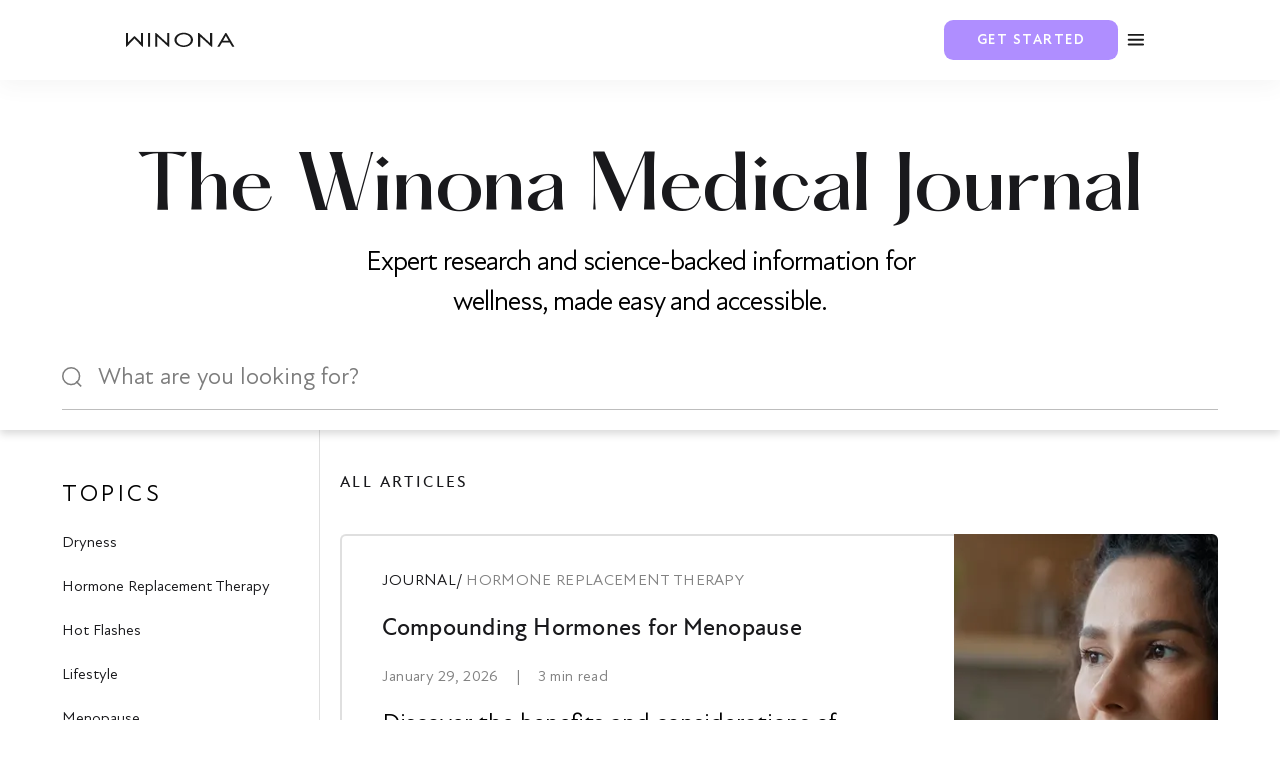

--- FILE ---
content_type: text/html;charset=utf-8
request_url: https://bywinona.com/journal?utm_source=menopausehometest
body_size: 63056
content:
<!DOCTYPE html><html  lang="en"><head><script id="onetrust-callback" type="text/javascript">function OptanonWrapper() {
            const event = new CustomEvent('oneTrustInitialized', {});
            window.dispatchEvent(event);
          }</script><meta charset="utf-8"><meta name="viewport" content="width=device-width, initial-scale=1"><title>Menopause &amp; Women’s Health Journal | Winona</title><script type="text/javascript" src="https://d31mths76aj21z.cloudfront.net/dwin1.js" async data-cf-beacon="{ token: 'bb892067186045069ca0d267f801b2db' }" data-body="true"></script><script type="text/javascript" src="/opti.js"></script><script type="text/javascript" src="/cloudflare/js/jquery.min.js"></script><script type="text/javascript" src="/cloudflare/js/jquery.mousewheel.js"></script><script type="text/javascript" src="/cloudflare/js/slick.min.js"></script><script type="text/javascript" src="https://cdn.userway.org/widget.js" data-account="aeNPtBqNAP"></script><link rel="stylesheet" href="/cloudflare/css/normalize.min.css"><link rel="stylesheet" href="/cloudflare/css/slick.min.css"><link rel="stylesheet" href="/cloudflare/css/slick-theme.min.css"><style media="all">.cro-loading [data-cro-container] { opacity: 0 !important; }</style><style>.header-banner-v2[data-v-d147ec97]{display:flex;left:0;position:fixed;right:0;top:0;width:100%;--tw-translate-y:-100%;align-items:center;gap:1.25rem;justify-content:flex-start;transform:translate(var(--tw-translate-x),var(--tw-translate-y)) rotate(var(--tw-rotate)) skew(var(--tw-skew-x)) skewY(var(--tw-skew-y)) scaleX(var(--tw-scale-x)) scaleY(var(--tw-scale-y));--tw-bg-opacity:1;background-color:rgb(236 232 245/var(--tw-bg-opacity,1));padding:1rem 2rem;transition-duration:.15s;transition-property:all;transition-timing-function:cubic-bezier(.4,0,.2,1);transition-timing-function:cubic-bezier(0,0,.2,1)}@media (min-width:743px){.header-banner-v2[data-v-d147ec97]{gap:.75rem;justify-content:center;padding:1.5rem 4rem}}@media (min-width:1279px){.header-banner-v2[data-v-d147ec97]{gap:1.25rem;padding-left:2rem;padding-right:2rem}}.header-banner-v2 span[data-v-d147ec97]{font-family:Atten New Medium,Helvetica,Arial,Lucida,sans-serif!important}#design-system .header-banner-v2 span[data-v-d147ec97]{font-family:Atten New,Helvetica,Arial,Lucida,sans-serif;font-size:20px;font-weight:500;letter-spacing:-.5px;line-height:24px}@media (min-width:743px){#design-system .header-banner-v2 span[data-v-d147ec97]{font-size:24px;line-height:28.8px}}.header-banner-v2__icon[data-v-d147ec97]{flex-shrink:0;height:44px;width:44px}.header-banner-v2__icon img[data-v-d147ec97]{height:100%;-o-object-fit:contain;object-fit:contain;width:100%}.header-banner-v2__subtitle[data-v-d147ec97]{font-family:Atten New,Helvetica,Arial,Lucida,sans-serif!important;font-size:14px!important;font-weight:400!important;margin-top:.5rem!important;--tw-text-opacity:1!important;color:rgb(49 40 73/var(--tw-text-opacity,1))!important}@media (min-width:743px){.header-banner-v2__subtitle[data-v-d147ec97]{font-size:18px!important}}.header-banner-v2-with-subtitle .header-banner-v2__icon[data-v-d147ec97]{height:62px!important;width:62px!important}</style><style>nav[data-v-09d01e41]{left:0;right:0;z-index:100}nav .nav-top-container[data-v-09d01e41]{align-items:center;display:flex;justify-content:space-between;padding-bottom:1.25rem;padding-top:1.25rem;width:100%}@media (min-width:743px){nav .nav-top-container[data-v-09d01e41]{padding-bottom:1.5rem;padding-top:1.5rem}}@media (min-width:1279px){nav .nav-top-container[data-v-09d01e41]{padding-bottom:1.25rem;padding-top:1.25rem}}nav .nav-top-container .logo img[data-v-09d01e41]{height:auto;min-width:122px;-o-object-fit:cover;object-fit:cover}@media (min-width:743px){nav .nav-top-container .logo img[data-v-09d01e41]{min-width:128px}}nav .nav-top-container .logo img[data-v-09d01e41]{border-radius:0!important}nav .nav-top-container .desktop-menu-container[data-v-09d01e41]{display:none;flex-direction:row;gap:1.5rem;justify-content:center;width:100%}@media (min-width:1439px){nav .nav-top-container .desktop-menu-container[data-v-09d01e41]{display:flex;gap:2rem}}nav .nav-bottom-container .tablet-menu-container[data-v-09d01e41]{display:none;flex-direction:row;justify-content:space-between;margin-left:auto;margin-right:auto;max-width:550px}@media (min-width:1279px){nav .nav-bottom-container .tablet-menu-container[data-v-09d01e41]{display:flex;max-width:1000px}}nav .nav-bottom-container .active-menu-container[data-v-09d01e41]{display:none;overflow-y:auto;padding-bottom:2.5rem;padding-top:1.25rem}@media (min-width:1439px){nav .nav-bottom-container .active-menu-container[data-v-09d01e41]{display:block}}nav .nav-bottom-container .active-menu-container .menu-content-container[data-v-09d01e41]{grid-column:span 6/span 6;grid-column-start:2}@media (min-width:1023px){nav .nav-bottom-container .active-menu-container .menu-content-container[data-v-09d01e41]{grid-column:span 8/span 8;grid-column-start:2}}nav .nav-bottom-container .active-menu-container .divider[data-v-09d01e41]{border-top-width:.5px;margin-bottom:2.5rem;margin-top:2.5rem;--tw-border-opacity:1;border-color:rgb(199 199 199/var(--tw-border-opacity,1))}@media (min-height:815px) and (max-height:868px){nav .nav-bottom-container .active-menu-container .divider[data-v-09d01e41]{margin-bottom:.5rem;margin-top:.5rem}}nav .nav-bottom-container .active-menu-container .additional-links[data-v-09d01e41]{display:flex;flex-direction:row;gap:1rem}.bgcover[data-v-09d01e41]{background:#d9d9d980}.box-shadow[data-v-09d01e41]{box-shadow:0 6px 20px #5c5c5c0f}</style><style>.menu-item[data-v-08585015]{align-items:center;cursor:pointer;display:flex;justify-content:space-between;--tw-text-opacity:1;color:rgb(26 26 26/var(--tw-text-opacity,1))}#design-system .menu-item[data-v-08585015]{font-family:Atten New,Helvetica,Arial,Lucida,sans-serif;font-size:32px;font-weight:400;letter-spacing:-1.5px;line-height:1}@media (min-width:743px){#design-system .menu-item[data-v-08585015]{font-size:40px;letter-spacing:-1.5px}}@media (min-width:1279px){#design-system .menu-item[data-v-08585015]{font-size:40px;line-height:40px}}@media (min-width:1439px){#design-system .menu-item[data-v-08585015]{font-family:Atten New,Helvetica,Arial,Lucida,sans-serif;font-size:18px;font-weight:400;letter-spacing:-.5px;line-height:21.6px}@media (min-width:1279px){#design-system .menu-item[data-v-08585015]{line-height:24px}}}</style><style>.navbar-mobile .buttons-container[data-v-0019d2ce],.navbar-mobile .search-btn-container[data-v-0019d2ce]{align-items:center;display:flex}.navbar-mobile .buttons-container[data-v-0019d2ce]{gap:.75rem}@media (min-width:743px){.navbar-mobile .buttons-container[data-v-0019d2ce]{gap:24px}}.navbar-mobile .get-started-btn[data-v-0019d2ce]{border-radius:.75rem!important;font-size:.875rem!important;height:38px!important;letter-spacing:1.5px!important;line-height:1.25rem!important;width:137px!important}@media (min-width:743px){.navbar-mobile .get-started-btn[data-v-0019d2ce]{height:40px!important;width:174px!important}}@media (min-width:1279px){.navbar-mobile .get-started-btn[data-v-0019d2ce]{border-radius:9.2px!important}}@media (min-width:743px){.navbar-mobile .get-started-btn[data-v-0019d2ce]{display:grid}}.navbar-mobile .get-started-btn[data-v-0019d2ce]{padding:0!important;white-space:nowrap!important}.navbar-mobile .get-started-variant-btn[data-v-0019d2ce]{border-radius:.75rem!important;font-size:.875rem!important;height:38px!important;letter-spacing:1.5px!important;line-height:1.25rem!important;width:auto!important}@media (min-width:743px){.navbar-mobile .get-started-variant-btn[data-v-0019d2ce]{height:40px!important;width:auto!important}}@media (min-width:1279px){.navbar-mobile .get-started-variant-btn[data-v-0019d2ce]{border-radius:9.2px!important}}@media (min-width:743px){.navbar-mobile .get-started-variant-btn[data-v-0019d2ce]{display:grid}}.navbar-mobile .get-started-variant-btn[data-v-0019d2ce]{padding:0 14px!important;white-space:nowrap!important}.navbar-mobile .login-btn[data-v-0019d2ce]{display:none!important;text-transform:none!important;white-space:nowrap!important;--tw-text-opacity:1!important;color:rgb(147 109 241/var(--tw-text-opacity,1))!important;text-decoration-line:underline!important;text-underline-offset:5px!important}#design-system .navbar-mobile .login-btn[data-v-0019d2ce]{font-family:Atten New,Helvetica,Arial,Lucida,sans-serif;font-size:16px;font-weight:700;letter-spacing:1px;line-height:16px;text-transform:uppercase}@media (min-width:743px){#design-system .navbar-mobile .login-btn[data-v-0019d2ce]{font-size:18px;line-height:18px}}@media (min-width:1439px){.navbar-mobile .login-btn[data-v-0019d2ce]{display:block!important}}</style><style>.cro-wrapper[data-v-374522cc]{display:contents}</style><style>.nds-btn[data-v-ce1e7d6b]{align-items:center;border-radius:.75rem;box-sizing:border-box;display:flex;justify-content:center}.nds-btn[data-v-ce1e7d6b]:disabled{opacity:.3}.nds-btn[data-v-ce1e7d6b]:focus{outline:2px solid transparent;outline-offset:2px}.nds-btn[data-v-ce1e7d6b]{font-family:Atten New Bold,Helvetica,Arial,Lucida,sans-serif;font-weight:700;text-transform:uppercase;--tw-text-opacity:1;color:rgb(255 255 255/var(--tw-text-opacity,1))}.nds-btn.large[data-v-ce1e7d6b]{height:48px;width:100%}@media (min-width:743px){.nds-btn.large[data-v-ce1e7d6b]{height:50px;max-width:345px}}.nds-btn.large[data-v-ce1e7d6b]{gap:12px;padding:16px 32px}.nds-btn.small[data-v-ce1e7d6b]{height:38px;width:326px}@media (min-width:743px){.nds-btn.small[data-v-ce1e7d6b]{height:40px;width:134px}}.nds-btn.small[data-v-ce1e7d6b]{gap:12px;padding:12px 32px}.nds-btn.primary-a[data-v-ce1e7d6b]{border-radius:12px;border-style:none;--tw-bg-opacity:1;background-color:rgb(175 142 255/var(--tw-bg-opacity,1))}.nds-btn.primary-a[data-v-ce1e7d6b]:focus{border-radius:12px;border-width:2px;--tw-border-opacity:1;border-color:rgb(175 142 255/var(--tw-border-opacity,1))}.nds-btn.primary-a[data-v-ce1e7d6b]:active{border-radius:12px;border-style:none;--tw-bg-opacity:1;background-color:rgb(175 161 212/var(--tw-bg-opacity,1))}@media (min-width:1279px){.nds-btn.primary-a[data-v-ce1e7d6b]:hover:disabled{--tw-bg-opacity:1;background-color:rgb(217 210 255/var(--tw-bg-opacity,1))}.nds-btn.primary-a[data-v-ce1e7d6b]:hover{--tw-bg-opacity:1;background-color:rgb(147 109 241/var(--tw-bg-opacity,1))}}.nds-btn.primary-a[data-v-ce1e7d6b]:focus-visible{border-radius:16px;--tw-ring-offset-shadow:var(--tw-ring-inset) 0 0 0 var(--tw-ring-offset-width) var(--tw-ring-offset-color);--tw-ring-shadow:var(--tw-ring-inset) 0 0 0 calc(2px + var(--tw-ring-offset-width)) var(--tw-ring-color);box-shadow:var(--tw-ring-offset-shadow),var(--tw-ring-shadow),var(--tw-shadow,0 0 #0000);--tw-ring-offset-width:2px;--tw-ring-opacity:1;--tw-ring-color:rgb(175 142 255/var(--tw-ring-opacity,1));--tw-ring-offset-color:#f3f4f6}.nds-btn.primary-a.disabled[data-v-ce1e7d6b]{--tw-border-opacity:1;border-color:rgb(217 210 255/var(--tw-border-opacity,1));--tw-bg-opacity:1;background-color:rgb(217 210 255/var(--tw-bg-opacity,1));--tw-text-opacity:1;color:rgb(255 255 255/var(--tw-text-opacity,1));opacity:1}.nds-btn.primary-b[data-v-ce1e7d6b]{border-radius:12px;border-width:1.5px;--tw-border-opacity:1;border-color:rgb(49 40 73/var(--tw-border-opacity,1));--tw-bg-opacity:1;background-color:rgb(49 40 73/var(--tw-bg-opacity,1))}@media (min-width:1279px){.nds-btn.primary-b[data-v-ce1e7d6b]:hover{--tw-bg-opacity:1;background-color:rgb(31 22 54/var(--tw-bg-opacity,1))}}.nds-btn.primary-b[data-v-ce1e7d6b]:focus{border-radius:12px;border-width:2px;--tw-border-opacity:1;border-color:rgb(49 40 73/var(--tw-border-opacity,1))}.nds-btn.primary-b[data-v-ce1e7d6b]:active{border-radius:12px;border-style:none;--tw-bg-opacity:1;background-color:rgb(92 77 133/var(--tw-bg-opacity,1))}.nds-btn.primary-b[data-v-ce1e7d6b]:focus-visible{border-radius:16px;--tw-ring-offset-shadow:var(--tw-ring-inset) 0 0 0 var(--tw-ring-offset-width) var(--tw-ring-offset-color);--tw-ring-shadow:var(--tw-ring-inset) 0 0 0 calc(2px + var(--tw-ring-offset-width)) var(--tw-ring-color);box-shadow:var(--tw-ring-offset-shadow),var(--tw-ring-shadow),var(--tw-shadow,0 0 #0000);--tw-ring-offset-width:2px;--tw-ring-opacity:1;--tw-ring-color:rgb(49 40 73/var(--tw-ring-opacity,1));--tw-ring-offset-color:#f3f4f6}.nds-btn.primary-b.disabled[data-v-ce1e7d6b]{--tw-border-opacity:1;border-color:rgb(175 161 212/var(--tw-border-opacity,1));--tw-bg-opacity:1;background-color:rgb(175 161 212/var(--tw-bg-opacity,1));--tw-text-opacity:1;color:rgb(255 255 255/var(--tw-text-opacity,1))}.nds-btn.primary-b.disabled[data-v-ce1e7d6b]:focus{--tw-ring-offset-shadow:var(--tw-ring-inset) 0 0 0 var(--tw-ring-offset-width) var(--tw-ring-offset-color);--tw-ring-shadow:var(--tw-ring-inset) 0 0 0 calc(var(--tw-ring-offset-width)) var(--tw-ring-color);box-shadow:var(--tw-ring-offset-shadow),var(--tw-ring-shadow),var(--tw-shadow,0 0 #0000);--tw-ring-offset-width:0px}.nds-btn.secondary[data-v-ce1e7d6b]{border-width:1.5px;--tw-border-opacity:1;background-color:transparent;border-color:rgb(49 40 73/var(--tw-border-opacity,1));--tw-text-opacity:1;color:rgb(26 26 26/var(--tw-text-opacity,1))}@media (min-width:1279px){.nds-btn.secondary[data-v-ce1e7d6b]:hover{--tw-bg-opacity:1;background-color:rgb(236 232 245/var(--tw-bg-opacity,1))}}.nds-btn.secondary[data-v-ce1e7d6b]:focus{border-radius:12px;--tw-border-opacity:1;background-color:transparent;border-color:rgb(147 109 241/var(--tw-border-opacity,1))}.nds-btn.secondary[data-v-ce1e7d6b]:active{--tw-bg-opacity:1;background-color:rgb(217 210 255/var(--tw-bg-opacity,1))}@media (min-width:1279px){.nds-btn.secondary[data-v-ce1e7d6b]:hover:disabled{--tw-bg-opacity:1;background-color:rgb(217 210 255/var(--tw-bg-opacity,1))}}.nds-btn.secondary[data-v-ce1e7d6b]:disabled{--tw-border-opacity:1;border-color:rgb(217 210 255/var(--tw-border-opacity,1));--tw-bg-opacity:1;background-color:rgb(217 210 255/var(--tw-bg-opacity,1));--tw-text-opacity:1;color:rgb(217 210 255/var(--tw-text-opacity,1))}.nds-btn.secondary[data-v-ce1e7d6b]:focus{--tw-ring-offset-shadow:var(--tw-ring-inset) 0 0 0 var(--tw-ring-offset-width) var(--tw-ring-offset-color);--tw-ring-shadow:var(--tw-ring-inset) 0 0 0 calc(var(--tw-ring-offset-width)) var(--tw-ring-color);box-shadow:var(--tw-ring-offset-shadow),var(--tw-ring-shadow),var(--tw-shadow,0 0 #0000);--tw-ring-offset-width:0px}.nds-btn.secondary.disabled[data-v-ce1e7d6b]{--tw-border-opacity:1;background-color:transparent;border-color:rgb(217 210 255/var(--tw-border-opacity,1));color:rgb(217 210 255/var(--tw-text-opacity,1));--tw-text-opacity:.5;opacity:1}.nds-btn.tertiary[data-v-ce1e7d6b]{border-bottom-width:1px;border-radius:0;gap:.5rem;height:-moz-min-content;height:min-content;width:-moz-fit-content;width:fit-content;--tw-border-opacity:1;border-bottom-color:rgb(147 109 241/var(--tw-border-opacity,1));font-family:Atten New Medium,Helvetica,Arial,Lucida,sans-serif;padding:.25rem 0;text-transform:none;--tw-text-opacity:1;color:rgb(147 109 241/var(--tw-text-opacity,1))}#design-system .nds-btn.tertiary[data-v-ce1e7d6b]{font-size:18px;font-weight:500;letter-spacing:0;line-height:100%}@media (min-width:743px){#design-system .nds-btn.tertiary[data-v-ce1e7d6b]{font-size:20px;font-weight:500;letter-spacing:0}}.nds-btn.tertiary[data-v-ce1e7d6b]:active,.nds-btn.tertiary[data-v-ce1e7d6b]:hover{--tw-border-opacity:1;border-bottom-color:rgb(175 142 255/var(--tw-border-opacity,1));--tw-text-opacity:1;color:rgb(175 142 255/var(--tw-text-opacity,1))}@media (min-width:1279px){.nds-btn.tertiary[data-v-ce1e7d6b]:active{--tw-border-opacity:1;border-bottom-color:rgb(147 109 241/var(--tw-border-opacity,1));--tw-text-opacity:1;color:rgb(147 109 241/var(--tw-text-opacity,1))}}.nds-btn.tertiary[data-v-ce1e7d6b]:focus-visible{border-radius:4px;border-width:1.5px;--tw-border-opacity:1;background-color:transparent;border-color:rgb(49 40 73/var(--tw-border-opacity,1));padding:.25rem}.nds-btn.tertiary.disabled[data-v-ce1e7d6b]{--tw-border-opacity:1;border-bottom-color:rgb(217 210 255/var(--tw-border-opacity,1));--tw-text-opacity:1;color:rgb(217 210 255/var(--tw-text-opacity,1));opacity:1}.nds-btn.tertiary:active path[data-v-ce1e7d6b]{stroke:#af8eff}@media (min-width:1279px){.nds-btn.tertiary:active path[data-v-ce1e7d6b]{stroke:#936df1}}.nds-btn.tertiary.disabled path[data-v-ce1e7d6b]{stroke:#d9d2ff}.nds-btn.tertiary.loading[data-v-ce1e7d6b]{border-style:none;cursor:default}.nds-btn.tertiary:hover path[data-v-ce1e7d6b]{stroke:#af8eff}.nds-btn.disabled[data-v-ce1e7d6b]{cursor:default;pointer-events:none}</style><style>#journal-category-section[data-v-1b4ce79d]:first-child{padding-top:0}#journal-category-section[data-v-1b4ce79d]:not(:first-child){padding-top:5rem}@media (min-width:575px){#journal-category-section[data-v-1b4ce79d]:not(:first-child){padding-top:120px}}#journal-category-section[data-v-1b4ce79d]:last-child,#journal-category-section[data-v-1b4ce79d]:nth-last-child(2){border:none!important}.sticky-sidebar[data-v-1b4ce79d]{height:100%;left:0;position:sticky;top:0}.boxshadow[data-v-1b4ce79d]{box-shadow:0 4px 8px #00000026}.hero-wrapper[data-v-1b4ce79d]{box-shadow:none;padding-bottom:0}.border-left[data-v-1b4ce79d]{border-left:0}@media screen and (min-width:743px){.hero-wrapper[data-v-1b4ce79d]{box-shadow:0 4px 8px #00000026;padding-bottom:5rem}}@media screen and (min-width:1024px){.border-left[data-v-1b4ce79d]{border-left:1px solid #dfdfdf}}</style><style>.pre-footer-container[data-v-15ac541f]{--tw-bg-opacity:1;background-color:rgb(243 243 243/var(--tw-bg-opacity,1));padding-bottom:2.5rem;padding-top:2.5rem}@media (min-width:743px){.pre-footer-container[data-v-15ac541f]{padding-bottom:48px;padding-top:48px}}@media (min-width:1279px){.pre-footer-container[data-v-15ac541f]{padding-bottom:64px;padding-top:64px}}.pre-footer-container .pre-footer-wrapper[data-v-15ac541f]{display:grid;row-gap:30px}@media (min-width:743px){.pre-footer-container .pre-footer-wrapper[data-v-15ac541f]{row-gap:2.5rem}}.pre-footer-container .pre-footer-wrapper .title[data-v-15ac541f]{text-align:center!important;text-transform:none!important;--tw-text-opacity:1!important;color:rgb(26 26 26/var(--tw-text-opacity,1))!important}.pre-footer-container .pre-footer-wrapper .slide-item[data-v-15ac541f]{display:inline-block;--tw-text-opacity:1;align-items:center;color:rgb(26 26 26/var(--tw-text-opacity,1));display:flex;gap:.75rem;text-align:left;width:100%}@media (min-width:1279px){.pre-footer-container .pre-footer-wrapper .slide-item[data-v-15ac541f]{gap:1.5rem}}.pre-footer-container .pre-footer-wrapper .slide-item div[data-v-15ac541f]{white-space:nowrap}.pre-footer-container .pre-footer-wrapper .buttons[data-v-15ac541f]{display:flex;flex-direction:column;gap:.5rem}@media (min-width:743px){.pre-footer-container .pre-footer-wrapper .buttons[data-v-15ac541f]{flex-direction:row;justify-content:center}.pre-footer-container .pre-footer-wrapper .buttons .nds-btn[data-v-15ac541f]{max-width:350px;width:100%}}@keyframes scroll-15ac541f{0%{transform:translate(0)}to{transform:translate(-50.6%)}}</style><style>.scroller[data-v-682ea6e0]{margin-left:auto;margin-right:auto;overflow:hidden}.scroller__inner[data-v-682ea6e0]{align-items:center;animation:scroll-682ea6e0 var(--_animation-duration,40s) var(--_animation-direction,forwards) linear infinite;display:flex;flex-wrap:nowrap;white-space:nowrap;width:-moz-max-content;width:max-content}.scroller.has-gradient[data-v-682ea6e0]{-webkit-mask:linear-gradient(90deg,transparent,#fff 20%,#fff 80%,transparent);mask:linear-gradient(90deg,transparent,#fff 20%,#fff 80%,transparent)}.scroller[data-direction=right][data-v-682ea6e0]{--_animation-direction:reverse}.scroller[data-direction=left][data-v-682ea6e0]{--_animation-direction:forwards}@keyframes scroll-682ea6e0{0%{transform:translate(0)}to{transform:translate(-50%)}}</style><style>.footer-newsletter[data-v-471e6ad1]{--tw-bg-opacity:1;background-color:rgb(255 255 255/var(--tw-bg-opacity,1));padding-bottom:2.5rem;padding-top:2.5rem;--tw-text-opacity:1;color:rgb(26 26 26/var(--tw-text-opacity,1))}@media (min-width:743px){.footer-newsletter[data-v-471e6ad1]{padding-bottom:3.5rem;padding-top:3.5rem}}@media (min-width:1279px){.footer-newsletter[data-v-471e6ad1]{padding-bottom:5rem;padding-top:5rem}}.footer-newsletter .footer-newsletter-container[data-v-471e6ad1]{display:flex;flex-direction:column;row-gap:2rem}@media (min-width:743px){.footer-newsletter .footer-newsletter-container[data-v-471e6ad1]{row-gap:2.25rem}}@media (min-width:1279px){.footer-newsletter .footer-newsletter-container[data-v-471e6ad1]{align-items:flex-end;flex-direction:row;justify-content:space-between}}.footer-newsletter .footer-newsletter-container .text-wrapper .title[data-v-471e6ad1]{margin-bottom:1rem}@media (min-width:1279px){.footer-newsletter .footer-newsletter-container .text-wrapper .title[data-v-471e6ad1]{margin-bottom:2rem}}</style><style>.form[data-v-5a1ad5b4]{align-items:center;border-radius:74.2px;border-width:1px;display:flex;height:47px;justify-content:space-between;--tw-border-opacity:1;border-color:rgb(216 209 233/var(--tw-border-opacity,1));padding:.25rem .25rem .25rem 1.5rem}@media (min-width:743px){.form[data-v-5a1ad5b4]{border-radius:80.4px;height:51px;padding-bottom:5.6px;padding-left:26px;padding-top:5.6px}}@media (min-width:1279px){.form[data-v-5a1ad5b4]{border-radius:104px;height:65.5px;padding-left:33px;width:100%}}.form input[data-v-5a1ad5b4]{border-style:none;outline:2px solid transparent;outline-offset:2px;padding-left:0;padding-right:0;text-transform:none!important;width:50%}.form input[data-v-5a1ad5b4]::-moz-placeholder{color:rgb(26 26 26/var(--tw-text-opacity,1))}.form input[data-v-5a1ad5b4]::placeholder{color:rgb(26 26 26/var(--tw-text-opacity,1))}.form input[data-v-5a1ad5b4]{--tw-text-opacity:1;color:rgb(26 26 26/var(--tw-text-opacity,1))}#design-system .form input[data-v-5a1ad5b4]{font-family:Atten New,Helvetica,Arial,Lucida,sans-serif;font-size:18px;letter-spacing:-.5px;line-height:25.2px}@media (min-width:743px){.form input[data-v-5a1ad5b4]{max-width:calc(100% - 188px)}}.form input[data-v-5a1ad5b4]::-moz-placeholder{--tw-text-opacity:1;color:rgb(43 38 96/var(--tw-text-opacity,1))}.form input[data-v-5a1ad5b4]::placeholder{--tw-text-opacity:1;color:rgb(43 38 96/var(--tw-text-opacity,1))}.form input[data-v-5a1ad5b4]:-moz-read-only{--tw-text-opacity:1;color:rgb(43 38 96/var(--tw-text-opacity,1))}.form input[data-v-5a1ad5b4]:read-only{--tw-text-opacity:1;color:rgb(43 38 96/var(--tw-text-opacity,1))}.form input[data-v-5a1ad5b4]:focus{box-shadow:none}.error-message[data-v-5a1ad5b4]{display:block;padding-top:.25rem;width:100%;--tw-text-opacity:1;color:rgb(210 70 70/var(--tw-text-opacity,1))}#design-system .error-message[data-v-5a1ad5b4]{font-family:Atten New,Helvetica,Arial,Lucida,sans-serif;font-size:14px;font-weight:400;line-height:16.8px}@media (min-width:743px){#design-system .error-message[data-v-5a1ad5b4]{font-size:16px;line-height:19.2px}}</style><style>button[data-v-0dc81fe9]{border-radius:48px!important;height:39px!important;max-width:126px!important;position:relative!important;width:100%!important}@media (min-width:743px){button[data-v-0dc81fe9]{height:42px!important;max-width:168px!important;width:168px!important}}@media (min-width:1279px){button[data-v-0dc81fe9]{height:54px!important}}button[data-v-0dc81fe9]{transition:all .3s ease-in-out}button .progress-wrapper[data-v-0dc81fe9]{height:100px;position:absolute;width:100px;--tw-scale-x:0;--tw-scale-y:0;transform:translate(var(--tw-translate-x),var(--tw-translate-y)) rotate(var(--tw-rotate)) skew(var(--tw-skew-x)) skewY(var(--tw-skew-y)) scaleX(var(--tw-scale-x)) scaleY(var(--tw-scale-y));transition:.4s}button .progress-wrapper .bar[data-v-0dc81fe9]{border-color:rgb(43 38 96/var(--tw-border-opacity,1));border-radius:50%;border-width:1px;clip:rect(0,100px,100px,50px)}button .progress-wrapper .bar[data-v-0dc81fe9],button .progress-wrapper .bar .progress[data-v-0dc81fe9]{height:100%;position:absolute;width:100%;--tw-border-opacity:1;--tw-bg-opacity:1;background-color:rgb(255 255 255/var(--tw-bg-opacity,1))}button .progress-wrapper .bar .progress[data-v-0dc81fe9]{border-color:rgb(43 38 96/var(--tw-border-opacity,1));border-radius:50%;border-width:6px;right:1px;z-index:1;clip:rect(0,50px,100px,0)}button .progress-wrapper .bar.left[data-v-0dc81fe9]{right:0}button .progress-wrapper .bar.left .progress[data-v-0dc81fe9]{transition:.6s ease-in;transition-delay:.3s}button .progress-wrapper .bar.right[data-v-0dc81fe9]{left:0;--tw-rotate:180deg;--tw-scale-x:1;transform:translate(var(--tw-translate-x),var(--tw-translate-y)) rotate(var(--tw-rotate)) skew(var(--tw-skew-x)) skewY(var(--tw-skew-y)) scaleX(var(--tw-scale-x)) scaleY(var(--tw-scale-y))}button .progress-wrapper .bar.right .progress[data-v-0dc81fe9]{transition:.6s ease-out;transition-delay:.9s}button .progress-wrapper .checkmark[data-v-0dc81fe9]{height:100%;position:absolute;width:100%;z-index:5}button .progress-wrapper .checkmark span[data-v-0dc81fe9]{display:block;height:7px;position:absolute;width:30px;--tw-scale-x:0;border-radius:5px;transform:translate(var(--tw-translate-x),var(--tw-translate-y)) rotate(var(--tw-rotate)) skew(var(--tw-skew-x)) skewY(var(--tw-skew-y)) scaleX(var(--tw-scale-x)) scaleY(var(--tw-scale-y));--tw-bg-opacity:1;background-color:rgb(43 38 96/var(--tw-bg-opacity,1));transform-origin:left;transition:.4s}button .progress-wrapper .checkmark span[data-v-0dc81fe9]:first-child{left:28px;top:45px;width:30px;--tw-rotate:55deg;--tw-scale-x:0;transition-delay:1.5s}button .progress-wrapper .checkmark span[data-v-0dc81fe9]:first-child,button .progress-wrapper .checkmark span[data-v-0dc81fe9]:last-child{transform:translate(var(--tw-translate-x),var(--tw-translate-y)) rotate(var(--tw-rotate)) skew(var(--tw-skew-x)) skewY(var(--tw-skew-y)) scaleX(var(--tw-scale-x)) scaleY(var(--tw-scale-y))}button .progress-wrapper .checkmark span[data-v-0dc81fe9]:last-child{left:43px;top:70px;width:50px;--tw-rotate:-55deg;--tw-scale-x:0;transition-delay:1.8s}button.active[data-v-0dc81fe9]{border-style:none!important;min-width:0!important;width:39px!important;--tw-bg-opacity:1!important;background-color:rgb(255 255 255/var(--tw-bg-opacity,1))!important;font-size:0!important}@media (min-width:743px){button.active[data-v-0dc81fe9]{max-width:42px!important;width:42px!important}}@media (min-width:1279px){button.active[data-v-0dc81fe9]{width:54px!important}}button.active .progress-wrapper[data-v-0dc81fe9]{--tw-scale-x:.4;--tw-scale-y:.4;transform:translate(var(--tw-translate-x),var(--tw-translate-y)) rotate(var(--tw-rotate)) skew(var(--tw-skew-x)) skewY(var(--tw-skew-y)) scaleX(var(--tw-scale-x)) scaleY(var(--tw-scale-y))}@media (min-width:743px){button.active .progress-wrapper[data-v-0dc81fe9]{--tw-scale-x:.42;--tw-scale-y:.42;transform:translate(var(--tw-translate-x),var(--tw-translate-y)) rotate(var(--tw-rotate)) skew(var(--tw-skew-x)) skewY(var(--tw-skew-y)) scaleX(var(--tw-scale-x)) scaleY(var(--tw-scale-y))}}@media (min-width:1279px){button.active .progress-wrapper[data-v-0dc81fe9]{--tw-scale-x:.54;--tw-scale-y:.54;transform:translate(var(--tw-translate-x),var(--tw-translate-y)) rotate(var(--tw-rotate)) skew(var(--tw-skew-x)) skewY(var(--tw-skew-y)) scaleX(var(--tw-scale-x)) scaleY(var(--tw-scale-y))}}button.active .bar.left .progress[data-v-0dc81fe9],button.active .bar.right .progress[data-v-0dc81fe9]{right:0;--tw-rotate:180deg;transform:translate(var(--tw-translate-x),var(--tw-translate-y)) rotate(var(--tw-rotate)) skew(var(--tw-skew-x)) skewY(var(--tw-skew-y)) scaleX(var(--tw-scale-x)) scaleY(var(--tw-scale-y))}button.active .checkmark span[data-v-0dc81fe9]:first-child{--tw-rotate:55deg;--tw-scale-x:1}button.active .checkmark span[data-v-0dc81fe9]:first-child,button.active .checkmark span[data-v-0dc81fe9]:last-child{transform:translate(var(--tw-translate-x),var(--tw-translate-y)) rotate(var(--tw-rotate)) skew(var(--tw-skew-x)) skewY(var(--tw-skew-y)) scaleX(var(--tw-scale-x)) scaleY(var(--tw-scale-y))}button.active .checkmark span[data-v-0dc81fe9]:last-child{--tw-rotate:-55deg;--tw-scale-x:1}</style><style>.footer-trustpilot[data-v-651100bf]{--tw-bg-opacity:1;background-color:rgb(26 106 114/var(--tw-bg-opacity,1));padding-bottom:1rem;padding-top:1rem;--tw-text-opacity:1;color:rgb(255 255 255/var(--tw-text-opacity,1))}@media (min-width:743px){.footer-trustpilot[data-v-651100bf]{padding-bottom:20px;padding-top:20px}}.footer-trustpilot .footer-wrapper[data-v-651100bf]{align-items:center;display:flex;justify-content:space-between;margin-left:auto;margin-right:auto;max-width:1304px;width:100%}.footer-trustpilot .footer-wrapper img[data-v-651100bf]{height:100%;-o-object-fit:cover;object-fit:cover}.footer-trustpilot .footer-wrapper .trustpilot-container[data-v-651100bf]{align-items:center;display:flex;gap:.5rem;justify-content:space-between;width:100%}@media (min-width:743px){.footer-trustpilot .footer-wrapper .trustpilot-container[data-v-651100bf]{justify-content:flex-start}}.footer-trustpilot .footer-wrapper .trustpilot-container .rate[data-v-651100bf]{--tw-text-opacity:1;color:rgb(255 255 255/var(--tw-text-opacity,1))}.footer-trustpilot .footer-wrapper .reviews[data-v-651100bf]{display:none}@media (min-width:743px){.footer-trustpilot .footer-wrapper .reviews[data-v-651100bf]{display:block}}.footer-trustpilot .footer-wrapper .reviews[data-v-651100bf]{white-space:nowrap!important}.footer-trustpilot .footer-wrapper .reviews .font-size-textlink-3[data-v-651100bf]{text-decoration-line:underline!important;text-decoration-style:solid!important;text-decoration-thickness:auto!important;text-underline-offset:auto!important}.footer-trustpilot .footer-wrapper .reviews u[data-v-651100bf]{white-space:nowrap}</style><style>.footer[data-v-e3fdc631]{--tw-bg-opacity:1;background-color:rgb(49 40 73/var(--tw-bg-opacity,1));--tw-text-opacity:1;color:rgb(250 250 250/var(--tw-text-opacity,1));padding-bottom:40px;padding-top:40px}@media (min-width:743px){.footer[data-v-e3fdc631]{padding-bottom:48px;padding-top:48px}}@media (min-width:1279px){.footer[data-v-e3fdc631]{padding-bottom:64px;padding-top:64px}}</style><style>.icon[data-v-28a7b778]{border-radius:0!important;width:32px!important}.primary-links[data-v-28a7b778]{display:flex;flex-direction:column;gap:3rem;margin-bottom:40px;margin-top:64px}@media (min-width:743px){.primary-links[data-v-28a7b778]{flex-direction:row}}.primary-links[data-v-28a7b778] .menu .children-links{display:grid;gap:18px}.accordion[data-v-28a7b778]{border-bottom-width:1px;margin-bottom:64px;--tw-border-opacity:1;border-color:rgb(229 231 235/var(--tw-border-opacity,1))}.external-links[data-v-28a7b778]{align-items:center;display:flex;gap:1rem;justify-content:center}.external-links .patient-login img[data-v-28a7b778]{width:163px}.external-links[data-v-28a7b778] #legit-script-mobile img{-o-object-fit:contain;object-fit:contain;width:42px}.social-links[data-v-28a7b778]{gap:.75rem;margin-top:32px}.extra-links[data-v-28a7b778],.social-links[data-v-28a7b778]{display:flex;justify-content:center;margin-bottom:32px}.extra-links[data-v-28a7b778]{-moz-column-gap:.75rem;column-gap:.75rem;flex-wrap:wrap;margin-left:auto;margin-right:auto;max-width:300px}.extra-links div a[data-v-28a7b778]{--tw-text-opacity:1!important;color:rgb(250 250 250/var(--tw-text-opacity,1))!important;text-decoration-line:underline!important;text-decoration-style:solid!important;text-decoration-thickness:auto!important;text-underline-offset:auto!important}.copyright[data-v-28a7b778]{font-size:.75rem;letter-spacing:1.68px;line-height:1rem;text-align:left;text-transform:uppercase;--tw-text-opacity:1;color:rgb(250 250 250/var(--tw-text-opacity,1))}</style><style>.label[data-v-39e9e632]{margin-bottom:20px;--tw-text-opacity:1;color:rgb(250 250 250/var(--tw-text-opacity,1))}@media (min-width:1279px){.label[data-v-39e9e632]{margin-bottom:24px}}.children-links[data-v-39e9e632]{display:flex!important;flex-direction:column!important;gap:0!important}.children-links p[data-v-39e9e632]{--tw-text-opacity:1!important;color:rgb(255 255 255/var(--tw-text-opacity,1))!important;text-decoration-line:none!important}#design-system .paragraph-richtext-content .children-links p[data-v-39e9e632],#design-system .paragraph-richtext-content-state .children-links p[data-v-39e9e632]{font-size:22px;letter-spacing:-.5px;line-height:30.8px}@media (min-width:743px){#design-system .paragraph-richtext-content .children-links p[data-v-39e9e632],#design-system .paragraph-richtext-content-state .children-links p[data-v-39e9e632]{font-size:24px;line-height:33.6px}}#design-system .paragraph-richtext-content .children-links p[data-v-39e9e632],#design-system .paragraph-richtext-content-state .children-links p[data-v-39e9e632]{font-family:Atten New,Helvetica,Arial,Lucida,sans-serif;font-weight:400;overflow-wrap:break-word;text-wrap:wrap;--tw-text-opacity:1;color:rgb(26 26 26/var(--tw-text-opacity,1));text-decoration-line:underline;text-decoration-style:solid;text-decoration-thickness:from-font;text-underline-offset:6.5px}#design-system .paragraph-richtext-content .children-links p[data-v-39e9e632]:active,#design-system .paragraph-richtext-content .children-links p[data-v-39e9e632]:focus,#design-system .paragraph-richtext-content .children-links p[data-v-39e9e632]:hover,#design-system .paragraph-richtext-content-state .children-links p[data-v-39e9e632]:active,#design-system .paragraph-richtext-content-state .children-links p[data-v-39e9e632]:focus,#design-system .paragraph-richtext-content-state .children-links p[data-v-39e9e632]:hover{opacity:.8}#design-system .children-links p[data-v-39e9e632]{font-size:22px;letter-spacing:-.5px;line-height:30.8px}@media (min-width:743px){#design-system .children-links p[data-v-39e9e632]{font-size:24px;line-height:33.6px}}#design-system .children-links p[data-v-39e9e632]{font-family:Atten New,Helvetica,Arial,Lucida,sans-serif;font-weight:400;overflow-wrap:break-word;text-wrap:wrap;--tw-text-opacity:1;color:rgb(26 26 26/var(--tw-text-opacity,1));text-decoration-line:underline;text-decoration-style:solid;text-decoration-thickness:from-font;text-underline-offset:6.5px}#design-system .children-links p[data-v-39e9e632]:active,#design-system .children-links p[data-v-39e9e632]:focus,#design-system .children-links p[data-v-39e9e632]:hover{opacity:.8}.children-links p[data-v-39e9e632]:active,.children-links p[data-v-39e9e632]:focus,.children-links p[data-v-39e9e632]:hover{opacity:1!important}.children-links a[data-v-39e9e632]{margin-bottom:.5rem;--tw-text-opacity:1;color:rgb(250 250 250/var(--tw-text-opacity,1))}.children-links a[data-v-39e9e632]:hover{text-decoration-line:underline}.children-links a[data-v-39e9e632]:last-child{margin-bottom:0}</style><style>.accordion .accordion-item[data-v-0907ddbd]{border-bottom-width:.5px;cursor:pointer;--tw-border-opacity:1;border-color:rgb(255 255 255/var(--tw-border-opacity,1))}.accordion .accordion-item .accordion-label[data-v-0907ddbd]{align-items:center;justify-content:space-between;padding-bottom:1.25rem;padding-top:1.25rem}.accordion .accordion-item .accordion-children[data-v-0907ddbd],.accordion .accordion-item .accordion-label[data-v-0907ddbd]{display:flex;--tw-text-opacity:1;color:rgb(250 250 250/var(--tw-text-opacity,1))}.accordion .accordion-item .accordion-children[data-v-0907ddbd]{flex-direction:column;gap:.25rem;max-height:0;overflow:hidden;transition:max-height .3s ease-in-out}.accordion .accordion-item .accordion-children div a[data-v-0907ddbd]{--tw-text-opacity:1!important;color:rgb(255 255 255/var(--tw-text-opacity,1))!important;text-decoration-line:none!important}#design-system .paragraph-richtext-content .accordion .accordion-item .accordion-children div a[data-v-0907ddbd],#design-system .paragraph-richtext-content-state .accordion .accordion-item .accordion-children div a[data-v-0907ddbd]{font-size:18px;letter-spacing:-.5px;line-height:30.8px}@media (min-width:743px){#design-system .paragraph-richtext-content .accordion .accordion-item .accordion-children div a[data-v-0907ddbd],#design-system .paragraph-richtext-content-state .accordion .accordion-item .accordion-children div a[data-v-0907ddbd]{font-size:18px;line-height:25.2px}}#design-system .paragraph-richtext-content .accordion .accordion-item .accordion-children div a[data-v-0907ddbd],#design-system .paragraph-richtext-content-state .accordion .accordion-item .accordion-children div a[data-v-0907ddbd]{font-family:Atten New,Helvetica,Arial,Lucida,sans-serif;font-weight:400;overflow-wrap:break-word;--tw-text-opacity:1;color:rgb(26 26 26/var(--tw-text-opacity,1));text-decoration-line:underline;text-decoration-style:solid;text-decoration-thickness:from-font;text-underline-offset:6.5px}#design-system .paragraph-richtext-content .accordion .accordion-item .accordion-children div a[data-v-0907ddbd]:active,#design-system .paragraph-richtext-content .accordion .accordion-item .accordion-children div a[data-v-0907ddbd]:focus,#design-system .paragraph-richtext-content .accordion .accordion-item .accordion-children div a[data-v-0907ddbd]:hover,#design-system .paragraph-richtext-content-state .accordion .accordion-item .accordion-children div a[data-v-0907ddbd]:active,#design-system .paragraph-richtext-content-state .accordion .accordion-item .accordion-children div a[data-v-0907ddbd]:focus,#design-system .paragraph-richtext-content-state .accordion .accordion-item .accordion-children div a[data-v-0907ddbd]:hover{opacity:.8}#design-system .accordion .accordion-item .accordion-children div a[data-v-0907ddbd]{font-size:18px;letter-spacing:-.5px;line-height:30.8px}@media (min-width:743px){#design-system .accordion .accordion-item .accordion-children div a[data-v-0907ddbd]{font-size:18px;line-height:25.2px}}#design-system .accordion .accordion-item .accordion-children div a[data-v-0907ddbd]{font-family:Atten New,Helvetica,Arial,Lucida,sans-serif;font-weight:400;overflow-wrap:break-word;--tw-text-opacity:1;color:rgb(26 26 26/var(--tw-text-opacity,1));text-decoration-line:underline;text-decoration-style:solid;text-decoration-thickness:from-font;text-underline-offset:6.5px}#design-system .accordion .accordion-item .accordion-children div a[data-v-0907ddbd]:active,#design-system .accordion .accordion-item .accordion-children div a[data-v-0907ddbd]:focus,#design-system .accordion .accordion-item .accordion-children div a[data-v-0907ddbd]:hover{opacity:.8}.accordion .accordion-item .accordion-children div a[data-v-0907ddbd]:active,.accordion .accordion-item .accordion-children div a[data-v-0907ddbd]:focus,.accordion .accordion-item .accordion-children div a[data-v-0907ddbd]:hover{opacity:1!important}.accordion .accordion-item .accordion-children div[data-v-0907ddbd]:first-child{margin-top:1rem}.accordion .accordion-item .accordion-children div[data-v-0907ddbd]:last-child{margin-bottom:40px}.accordion .accordion-item[data-v-0907ddbd]:first-child{padding-top:0}.accordion .accordion-item[data-v-0907ddbd]:last-child{border-style:none;padding-bottom:0}</style><style>.icon[data-v-3d879443]{border-radius:0!important;width:32px!important}.footer-container[data-v-3d879443]{display:flex;gap:64px;margin-bottom:40px}.footer-container .primary-links[data-v-3d879443]{display:flex;flex-direction:column;gap:2rem;margin-bottom:0}@media (min-width:743px){.footer-container .primary-links[data-v-3d879443]{flex-direction:row}}.footer-container .primary-links[data-v-3d879443] .menu .children-links{gap:18px}.footer-container .primary-links[data-v-3d879443] .menu .children-links a{font-size:1.5rem;line-height:2rem}.accordion[data-v-3d879443]{border-bottom-width:1px;--tw-border-opacity:1;border-color:rgb(229 231 235/var(--tw-border-opacity,1))}.external-links[data-v-3d879443]{display:flex;flex-direction:column;gap:.75rem}.external-links .patient-login img[data-v-3d879443]{width:165px}.external-links .fsa[data-v-3d879443]{-o-object-fit:cover;object-fit:cover;width:165px}.social-links[data-v-3d879443]{display:flex;flex-direction:column;justify-content:center;row-gap:8px}.bottom-links[data-v-3d879443],.bottom-links .middle-group[data-v-3d879443]{align-items:center;display:flex}.bottom-links .middle-group[data-v-3d879443]{gap:40px;margin-left:9px}.bottom-links .copyright[data-v-3d879443]{font-size:.875rem;line-height:1.25rem;line-height:18px;text-transform:uppercase;white-space:nowrap;--tw-text-opacity:1;color:rgb(250 250 250/var(--tw-text-opacity,1))}.bottom-links[data-v-3d879443] #legit-script-tablet img{-o-object-fit:contain;object-fit:contain;width:68px}.bottom-links .patient-login img[data-v-3d879443]{width:216px}.extra-links[data-v-3d879443]{-moz-column-gap:1rem;column-gap:1rem;display:flex;flex-wrap:wrap;height:-moz-min-content;height:min-content;margin-top:32px;row-gap:.75rem}.extra-links a[data-v-3d879443]{--tw-text-opacity:1!important;color:rgb(250 250 250/var(--tw-text-opacity,1))!important;text-decoration-line:underline!important;text-decoration-style:solid!important;text-decoration-thickness:auto!important;text-underline-offset:auto!important}</style><style>.footer[data-v-3d71cc94]{margin-left:auto;margin-right:auto;max-width:1304px}.footer .footer-container[data-v-3d71cc94]{-moz-column-gap:var(--nds-gutter-mobile-sm);column-gap:var(--nds-gutter-mobile-sm);display:grid;grid-template-columns:repeat(12,minmax(0,1fr))}@media (min-width:743px){.footer .footer-container[data-v-3d71cc94]{-moz-column-gap:var(--nds-gutter-tablet-sm);column-gap:var(--nds-gutter-tablet-sm)}}@media (min-width:1279px){.footer .footer-container[data-v-3d71cc94]{-moz-column-gap:var(--nds-gutter-desktop-sm);column-gap:var(--nds-gutter-desktop-sm)}}.footer .footer-container .first-col[data-v-3d71cc94]{align-items:center;display:flex;flex-direction:column;justify-content:space-between}.footer .footer-container .first-col .icon[data-v-3d71cc94]{border-radius:0!important;min-width:48px!important}.footer .footer-container .first-col .social-links[data-v-3d71cc94]{display:flex;flex-direction:column;justify-content:center;margin-bottom:61px;margin-top:2.5rem;row-gap:.625rem}.footer .footer-container .first-col .copyright[data-v-3d71cc94]{display:inline-flex;margin-bottom:61px;--tw-rotate:180deg;font-size:.875rem;letter-spacing:1.96px;line-height:1.25rem;text-transform:uppercase;transform:translate(var(--tw-translate-x),var(--tw-translate-y)) rotate(var(--tw-rotate)) skew(var(--tw-skew-x)) skewY(var(--tw-skew-y)) scaleX(var(--tw-scale-x)) scaleY(var(--tw-scale-y));white-space:nowrap;--tw-text-opacity:1;color:rgb(250 250 250/var(--tw-text-opacity,1));text-orientation:sideways;writing-mode:vertical-lr}.footer .footer-container .first-col[data-v-3d71cc94] #legit-script-desktop img{-o-object-fit:contain;object-fit:contain;width:68px}.footer .footer-container .footer-links-container[data-v-3d71cc94]{grid-column:span 10/span 10;grid-column-start:3}.footer .footer-container .footer-links-container .first-row[data-v-3d71cc94],.footer .footer-container .footer-links-container .second-row[data-v-3d71cc94]{-moz-column-gap:var(--nds-gutter-mobile-sm);column-gap:var(--nds-gutter-mobile-sm);display:grid;grid-template-columns:repeat(10,minmax(0,1fr))}@media (min-width:743px){.footer .footer-container .footer-links-container .first-row[data-v-3d71cc94],.footer .footer-container .footer-links-container .second-row[data-v-3d71cc94]{-moz-column-gap:var(--nds-gutter-tablet-sm);column-gap:var(--nds-gutter-tablet-sm)}}@media (min-width:1279px){.footer .footer-container .footer-links-container .first-row[data-v-3d71cc94],.footer .footer-container .footer-links-container .second-row[data-v-3d71cc94]{-moz-column-gap:var(--nds-gutter-desktop-sm);column-gap:var(--nds-gutter-desktop-sm)}}.footer .footer-container .footer-links-container .first-row[data-v-3d71cc94]{margin-bottom:80px}@media (min-width:1439px){.footer .footer-container .footer-links-container .first-row>div[data-v-3d71cc94]:first-child{margin-right:55px}.footer .footer-container .footer-links-container .first-row>div[data-v-3d71cc94]:nth-child(2){margin-right:157px}}.footer .footer-container .footer-links-container .first-row[data-v-3d71cc94] .menu .children-links{display:grid;gap:22px}.footer .footer-container .footer-links-container .first-row .fsa[data-v-3d71cc94]{grid-column:span 3/span 3;margin-left:auto;margin-right:3rem;width:180px}.footer .footer-container .footer-links-container .second-row[data-v-3d71cc94] .menu .label h3{font-size:1.5rem!important;letter-spacing:-.5px!important;line-height:2rem!important;line-height:26px!important}.footer .footer-container .footer-links-container .second-row[data-v-3d71cc94] .menu .children-links{gap:1rem}.footer .footer-container .footer-links-container .second-row[data-v-3d71cc94] .menu .children-links p{text-decoration-line:none!important}#design-system .paragraph-richtext-content .footer .footer-container .footer-links-container .second-row[data-v-3d71cc94] .menu .children-links p,#design-system .paragraph-richtext-content-state .footer .footer-container .footer-links-container .second-row[data-v-3d71cc94] .menu .children-links p{font-size:18px;letter-spacing:-.5px;line-height:30.8px}@media (min-width:743px){#design-system .paragraph-richtext-content .footer .footer-container .footer-links-container .second-row[data-v-3d71cc94] .menu .children-links p,#design-system .paragraph-richtext-content-state .footer .footer-container .footer-links-container .second-row[data-v-3d71cc94] .menu .children-links p{font-size:18px;line-height:25.2px}}#design-system .paragraph-richtext-content .footer .footer-container .footer-links-container .second-row[data-v-3d71cc94] .menu .children-links p,#design-system .paragraph-richtext-content-state .footer .footer-container .footer-links-container .second-row[data-v-3d71cc94] .menu .children-links p{font-family:Atten New,Helvetica,Arial,Lucida,sans-serif;font-weight:400;overflow-wrap:break-word;--tw-text-opacity:1;color:rgb(26 26 26/var(--tw-text-opacity,1));text-decoration-line:underline;text-decoration-style:solid;text-decoration-thickness:from-font;text-underline-offset:6.5px}#design-system .paragraph-richtext-content .footer .footer-container .footer-links-container .second-row[data-v-3d71cc94] .menu .children-links p:hover,#design-system .paragraph-richtext-content-state .footer .footer-container .footer-links-container .second-row[data-v-3d71cc94] .menu .children-links p:hover{opacity:.8}#design-system .paragraph-richtext-content .footer .footer-container .footer-links-container .second-row[data-v-3d71cc94] .menu .children-links p:focus,#design-system .paragraph-richtext-content-state .footer .footer-container .footer-links-container .second-row[data-v-3d71cc94] .menu .children-links p:focus{opacity:.8}#design-system .paragraph-richtext-content .footer .footer-container .footer-links-container .second-row[data-v-3d71cc94] .menu .children-links p:active,#design-system .paragraph-richtext-content-state .footer .footer-container .footer-links-container .second-row[data-v-3d71cc94] .menu .children-links p:active{opacity:.8}#design-system .footer .footer-container .footer-links-container .second-row[data-v-3d71cc94] .menu .children-links p{font-size:18px;letter-spacing:-.5px;line-height:30.8px}@media (min-width:743px){#design-system .footer .footer-container .footer-links-container .second-row[data-v-3d71cc94] .menu .children-links p{font-size:18px;line-height:25.2px}}#design-system .footer .footer-container .footer-links-container .second-row[data-v-3d71cc94] .menu .children-links p{font-family:Atten New,Helvetica,Arial,Lucida,sans-serif;font-weight:400;overflow-wrap:break-word;--tw-text-opacity:1;color:rgb(26 26 26/var(--tw-text-opacity,1));text-decoration-line:underline;text-decoration-style:solid;text-decoration-thickness:from-font;text-underline-offset:6.5px}#design-system .footer .footer-container .footer-links-container .second-row[data-v-3d71cc94] .menu .children-links p:hover{opacity:.8}#design-system .footer .footer-container .footer-links-container .second-row[data-v-3d71cc94] .menu .children-links p:focus{opacity:.8}#design-system .footer .footer-container .footer-links-container .second-row[data-v-3d71cc94] .menu .children-links p:active{opacity:.8}.footer .footer-container .footer-links-container .second-row[data-v-3d71cc94] .menu .children-links h4{font-size:1.125rem!important;letter-spacing:-.5px!important;line-height:1.25rem!important}.footer .bottom-links[data-v-3d71cc94]{align-items:center;display:flex;grid-column:1/-1;margin-top:56px}.footer .bottom-links .extra-links[data-v-3d71cc94]{-moz-column-gap:1rem;column-gap:1rem;display:flex;flex-wrap:wrap;height:-moz-min-content;height:min-content;margin-left:24px;row-gap:.5rem}.footer .bottom-links .extra-links a[data-v-3d71cc94]{--tw-text-opacity:1!important;color:rgb(250 250 250/var(--tw-text-opacity,1))!important;text-decoration-line:underline!important;text-decoration-style:solid!important;text-decoration-thickness:auto!important;text-underline-offset:auto!important}.footer .bottom-links .patient-login img[data-v-3d71cc94]{width:256px}</style><style>.symptoms-title[data-v-fa89d692]{max-width:600px}.sub-header[data-v-fa89d692],.symptoms-title[data-v-fa89d692]{margin-left:auto;margin-right:auto}.sub-header[data-v-fa89d692]{font-size:1rem;letter-spacing:-1px;line-height:1.5rem;text-align:center}@media (min-width:743px){.sub-header[data-v-fa89d692]{font-size:28px;line-height:2.5rem}}@media (min-width:1279px){.symptoms-title[data-v-fa89d692]{line-height:72px;max-width:900px}.sub-header[data-v-fa89d692]{line-height:2.5rem;max-width:600px}}@media (min-width:1365px){.sub-header[data-v-fa89d692]{max-width:none}}</style><style>.selected{align-items:center;display:flex}.dropdown-icon{margin-left:.5rem}.option{font-size:16px}.option:hover,.selectedOpt{--tw-text-opacity:1;color:rgb(167 131 255/var(--tw-text-opacity,1))}</style><style>[data-v-1e53e74e]::-webkit-scrollbar{width:5px!important}[data-v-1e53e74e]::-webkit-scrollbar-thumb{background:#d9d9d9;border-radius:20px}</style><style>.journal-excerpt p{font-size:25px!important}</style><style>@charset "UTF-8";.text-richtext p:last-of-type{margin-bottom:0!important}.text-richtext a{text-decoration-line:underline}.table-of-contents ul{list-style-position:outside;list-style-type:none;padding-left:2rem}.table-of-contents ul li:before{color:#1a6a72;content:"•";display:inline-block;font-weight:700;margin-left:-1em;width:1em}#richtext-content-v2 h2{font-family:Atten New,Helvetica,Arial,Lucida,sans-serif;margin-bottom:1.25rem;scroll-margin-top:150px;--tw-text-opacity:1;color:rgb(26 106 114/var(--tw-text-opacity,1))}#design-system #richtext-content-v2 h2{font-family:Atten New,Helvetica,Arial,Lucida,sans-serif;font-size:32px;font-weight:400;letter-spacing:-1.5px;line-height:1}@media (min-width:743px){#design-system #richtext-content-v2 h2{font-size:40px;letter-spacing:-1.5px}}@media (min-width:1279px){#design-system #richtext-content-v2 h2{font-size:40px;line-height:40px}}#richtext-content-v2 h3{font-family:Atten New,Helvetica,Arial,Lucida,sans-serif;margin-bottom:1.25rem;scroll-margin-top:150px;--tw-text-opacity:1;color:rgb(26 106 114/var(--tw-text-opacity,1))}#design-system #richtext-content-v2 h3{font-family:Atten New,Helvetica,Arial,Lucida,sans-serif;font-size:24px;font-weight:400;letter-spacing:-1px;line-height:28.8px}@media (min-width:743px){#design-system #richtext-content-v2 h3{font-size:32px;line-height:38.4px}}#richtext-content-v2 h2:not(:first-child){margin-top:2.5rem}#richtext-content-v2 h4{font-family:Atten New Medium,Helvetica,Arial,Lucida,sans-serif}#richtext-content-v2 p{font-family:Atten New,Helvetica,Arial,Lucida,sans-serif;margin-bottom:1.25rem;width:100%;--tw-text-opacity:1;color:rgb(0 0 0/var(--tw-text-opacity,1));overflow-wrap:break-word;white-space:normal}#richtext-content-v2 li,#richtext-content-v2 p .onetrust-custom,#richtext-content-v2 p a{font-family:Atten New,Helvetica,Arial,Lucida,sans-serif;font-size:1.5rem;line-height:2rem;line-height:30px}#richtext-content-v2 li{margin-bottom:1.25rem;--tw-text-opacity:1;color:rgb(0 0 0/var(--tw-text-opacity,1))}@media (min-width:3455px){#richtext-content-v2 li{font-size:30px;line-height:34px}}#richtext-content-v2 li p,#richtext-content-v2 li span{font-family:Atten New,Helvetica,Arial,Lucida,sans-serif;font-size:1.5rem;line-height:2rem;line-height:30px;margin-bottom:1.25rem;--tw-text-opacity:1;color:rgb(0 0 0/var(--tw-text-opacity,1))}@media (min-width:3455px){#richtext-content-v2 li p,#richtext-content-v2 li span{font-size:30px;line-height:34px}}#richtext-content-v2 li h3{display:inline-block;font-size:1.125rem;line-height:1.75rem;padding-bottom:0}#richtext-content-v2 ul{list-style-type:disc;padding-bottom:1.25rem;padding-left:2.75rem;padding-top:1.25rem}#richtext-content-v2 ul ul{list-style-type:square}#richtext-content-v2 ol{list-style-type:decimal;padding-left:2.75rem}#richtext-content-v2 ol li::marker{font-weight:700}#richtext-content-v2 iframe{display:block;height:500px;width:100%}#richtext-content-v2 p>a u{color:#3e6fec;word-wrap:break-word}#richtext-content-v2 p>a u:hover{--tw-text-opacity:1;color:rgb(26 106 114/var(--tw-text-opacity,1))}#richtext-content-v2 .onetrust-custom,#richtext-content-v2 p>a{color:#3e6fec}#richtext-content-v2 img{height:100%;margin-bottom:2rem;width:100%}#richtext-content-v2 .table-v2{margin-bottom:1.25rem;margin-top:1.25rem;width:100%}#richtext-content-v2 .table-v2 table{border-collapse:collapse;display:block;--tw-border-spacing-x:0px;--tw-border-spacing-y:0px;border-spacing:var(--tw-border-spacing-x) var(--tw-border-spacing-y);overflow-x:auto;padding-bottom:19px;white-space:normal}@media (min-width:1279px){#richtext-content-v2 .table-v2 table{white-space:normal}}#richtext-content-v2 .table-v2 table th{--tw-bg-opacity:1;background-color:rgb(217 210 255/var(--tw-bg-opacity,1));padding:1.25rem;text-align:left;vertical-align:top}#richtext-content-v2 .table-v2 table th:first-child{border-top-left-radius:.75rem}#richtext-content-v2 .table-v2 table th:last-child{border-top-right-radius:.75rem}@media (min-width:743px){#richtext-content-v2 .table-v2 table th:first-child{border-top-left-radius:1rem}#richtext-content-v2 .table-v2 table th:last-child{border-top-right-radius:1rem}}@media (min-width:1279px){#richtext-content-v2 .table-v2 table th:first-child{border-top-left-radius:0}#richtext-content-v2 .table-v2 table th:last-child{border-top-right-radius:0}}#richtext-content-v2 .table-v2 table td:first-child,#richtext-content-v2 .table-v2 table th:first-child{left:-2px!important;min-width:170px!important;position:sticky!important;z-index:10!important}@media (min-width:743px){#richtext-content-v2 .table-v2 table td:first-child,#richtext-content-v2 .table-v2 table th:first-child{min-width:200px!important}}@media (min-width:1279px){#richtext-content-v2 .table-v2 table td:first-child,#richtext-content-v2 .table-v2 table th:first-child{min-width:240px!important}}#richtext-content-v2 .table-v2 table th p{font-size:1.125rem!important;font-weight:400!important;line-height:1.75rem!important;margin-bottom:0!important}@media (min-width:1279px){#richtext-content-v2 .table-v2 table th p{font-size:1.25rem!important;line-height:1.75rem!important}}#richtext-content-v2 .table-v2 table td{border-top-width:1px;min-width:170px;--tw-border-opacity:1;border-color:rgb(221 222 226/var(--tw-border-opacity,1));padding:1.25rem;vertical-align:top}#richtext-content-v2 .table-v2 table td:nth-child(odd){--tw-bg-opacity:1;background-color:rgb(250 250 250/var(--tw-bg-opacity,1))}@media (min-width:743px){#richtext-content-v2 .table-v2 table td{min-width:440px}}@media (min-width:1279px){#richtext-content-v2 .table-v2 table td{min-width:488px}}#richtext-content-v2 .table-v2 table td p{font-size:1.125rem!important;font-weight:400!important;line-height:1.75rem!important;margin-bottom:0!important}#richtext-content-v2 .table-v2 table tr:last-child td:first-child{border-bottom-left-radius:.75rem}#richtext-content-v2 .table-v2 table tr:last-child td:last-child{border-bottom-right-radius:.75rem}@media (min-width:743px){#richtext-content-v2 .table-v2 table tr:last-child td:first-child{border-bottom-left-radius:1rem}#richtext-content-v2 .table-v2 table tr:last-child td:last-child{border-bottom-right-radius:1rem}}@media (min-width:1279px){#richtext-content-v2 .table-v2 table tr:last-child td:first-child{border-bottom-left-radius:1.5rem}#richtext-content-v2 .table-v2 table tr:last-child td:last-child{border-bottom-right-radius:1.5rem}}#richtext-content-v2 .table-v2 table::-webkit-scrollbar{height:.5rem;width:.5rem}#richtext-content-v2 .table-v2 table::-webkit-scrollbar-track{border-radius:9999px;--tw-bg-opacity:1;background-color:rgb(243 243 243/var(--tw-bg-opacity,1))}#richtext-content-v2 .table-v2 table::-webkit-scrollbar-thumb{border-radius:9999px;--tw-bg-opacity:1;background-color:rgb(49 40 73/var(--tw-bg-opacity,1))}#richtext-content-v2 .table-v2 table p{--tw-text-opacity:1!important;color:rgb(26 26 26/var(--tw-text-opacity,1))!important}#richtext-content-v2 .table-v2.c-2 td,#richtext-content-v2 .table-v2.c-2 th{width:50%!important}#richtext-content-v2 .quote-text,#richtext-content-v2 .quote-text p,#richtext-content-v2 .quote-text q{display:inline;quotes:"“" "”"}.richtext-content-v2 iframe{display:block;height:500px;width:100%}@media (max-width:767px){#richtext-content-v2 iframe{height:400px;width:100%}}.video-con{height:0;overflow:hidden;padding-bottom:56.25%;padding-top:30px;position:relative}.video-con embed,.video-con iframe,.video-con object{height:100%;left:0;position:absolute;top:0;width:100%}.physician-detail{align-items:center;display:flex;gap:.75rem}@media (min-width:743px){.physician-detail{align-items:center;gap:1.25rem}}.physician-quote-box{align-items:flex-start;border-radius:.5rem;display:flex;flex-direction:column;padding:2.5rem 1.5rem 1.5rem;position:relative}@media (min-width:743px){.physician-quote-box{border-radius:1rem;padding:3.5rem 2rem 2rem}}@media (min-width:1279px){.physician-quote-box{border-radius:1.5rem;padding-top:3rem}}.physician-quote-box{border-width:1px;--tw-border-opacity:1;border-color:rgb(221 222 226/var(--tw-border-opacity,1))}.physician-quote-image-container{aspect-ratio:1;border-radius:9999px;height:3rem;overflow:hidden;width:3rem}.divider{height:1px;margin-bottom:1.25rem;margin-top:1.25rem;width:100%;--tw-bg-opacity:1;background-color:rgb(221 222 226/var(--tw-bg-opacity,1))}.quote-icon{display:flex;height:60px;position:absolute;top:0;width:60px;--tw-translate-y:-50%;align-items:center;border-radius:9999px;justify-content:center;transform:translate(var(--tw-translate-x),var(--tw-translate-y)) rotate(var(--tw-rotate)) skew(var(--tw-skew-x)) skewY(var(--tw-skew-y)) scaleX(var(--tw-scale-x)) scaleY(var(--tw-scale-y));--tw-bg-opacity:1;background-color:rgb(26 106 114/var(--tw-bg-opacity,1));padding:1rem}@media (min-width:743px){.quote-icon{height:80px;width:80px}}@media (min-width:1279px){.quote-icon{height:88px;width:88px}}.quote-icon img{border-radius:0!important;height:29.9!important;margin-bottom:0!important;width:32px!important}@media (min-width:743px){.quote-icon img{height:39.8px!important;width:42.6px!important}}@media (min-width:1279px){.quote-icon img{height:43.8px!important;width:46.9px!important}}</style><style>.pagination-wrapper[data-v-8c78622b]{display:flex;justify-content:center;width:100%}.pagination-wrapper .pagination[data-v-8c78622b]{align-items:center;display:flex;justify-content:space-between;width:100%}@media (min-width:743px){.pagination-wrapper .pagination[data-v-8c78622b]{gap:3rem;justify-content:center}}.pagination-wrapper .pagination .pagination-button[data-v-8c78622b]{align-items:center;border-radius:9999px;display:flex;height:2rem;justify-content:center;min-width:2rem;--tw-text-opacity:1;color:rgb(26 26 26/var(--tw-text-opacity,1))}@media (min-width:1279px){.pagination-wrapper .pagination .pagination-button--page[data-v-8c78622b]:focus-visible:not(.pagination-wrapper .pagination .pagination-button--disabled):not(.pagination-wrapper .pagination .pagination-button--ellipsis):not(.pagination-wrapper .pagination .pagination-button--active){outline-color:#787878;outline-offset:1px;outline-style:solid;outline-width:1px}.pagination-wrapper .pagination .pagination-button--page[data-v-8c78622b]:hover:not(.pagination-wrapper .pagination .pagination-button--disabled):not(.pagination-wrapper .pagination .pagination-button--ellipsis):not(.pagination-wrapper .pagination .pagination-button--active){--tw-bg-opacity:1;background-color:rgb(243 243 243/var(--tw-bg-opacity,1))}}.pagination-wrapper .pagination .pagination-button--page[data-v-8c78622b]:active:not(.pagination-wrapper .pagination .pagination-button--disabled):not(.pagination-wrapper .pagination .pagination-button--ellipsis):not(.pagination-wrapper .pagination .pagination-button--active){border-width:1px;--tw-border-opacity:1;border-color:rgb(26 26 26/var(--tw-border-opacity,1));--tw-bg-opacity:1;background-color:rgb(243 243 243/var(--tw-bg-opacity,1))}.pagination-wrapper .pagination .pagination-button--next[data-v-8c78622b],.pagination-wrapper .pagination .pagination-button--prev[data-v-8c78622b]{height:auto;width:auto;--tw-text-opacity:1;color:rgb(49 40 73/var(--tw-text-opacity,1))}.pagination-wrapper .pagination .pagination-button--next.pagination-button--disabled[data-v-8c78622b],.pagination-wrapper .pagination .pagination-button--prev.pagination-button--disabled[data-v-8c78622b]{pointer-events:none;--tw-text-opacity:1;color:rgb(243 243 243/var(--tw-text-opacity,1))}.pagination-wrapper .pagination .pagination-button--ellipsis[data-v-8c78622b]{cursor:default}.pagination-wrapper .pagination .pagination-button--ellipsis[data-v-8c78622b]:hover{background-color:transparent;--tw-text-opacity:1;color:rgb(26 26 26/var(--tw-text-opacity,1))}.pagination-wrapper .pagination .pagination-button--active[data-v-8c78622b]{--tw-bg-opacity:1;background-color:rgb(175 142 255/var(--tw-bg-opacity,1));--tw-text-opacity:1;color:rgb(255 255 255/var(--tw-text-opacity,1))}.pagination-wrapper .pagination .pagination-button--active[data-v-8c78622b]:hover{--tw-bg-opacity:1;background-color:rgb(175 142 255/var(--tw-bg-opacity,1))}.pagination-wrapper .pagination .pagination-button--disabled[data-v-8c78622b]{pointer-events:none}.pagination-wrapper .pagination .pagination-pages[data-v-8c78622b]{align-items:center;display:flex;gap:.25rem;justify-content:center}</style><link rel="stylesheet" href="/_nuxt/entry.D8HDDdOH.css" crossorigin><link rel="stylesheet" href="/_nuxt/Default.DvfLkyWI.css" crossorigin><link rel="stylesheet" href="/_nuxt/Button.Biy_O8Pz.css" crossorigin><link rel="stylesheet" href="/_nuxt/OptimizelyWrapper.Crv8VLOH.css" crossorigin><link rel="stylesheet" href="/_nuxt/SimpleNavbar.BesJzf-w.css" crossorigin><link rel="stylesheet" href="/_nuxt/AutoSlider.BcAEOyIp.css" crossorigin><link rel="stylesheet" href="/_nuxt/EmailSubmit.B6M1YOtZ.css" crossorigin><link rel="stylesheet" href="/_nuxt/Mini.B0Y7aIRw.css" crossorigin><link rel="stylesheet" href="/_nuxt/index.BLVfpB8C.css" crossorigin><link rel="stylesheet" href="/_nuxt/useElementResize.43WanEJK.css" crossorigin><link rel="stylesheet" href="/_nuxt/MobileCategorySelection.CJ8VA6oE.css" crossorigin><link rel="stylesheet" href="/_nuxt/article.Ccvq9lT9.css" crossorigin><link rel="stylesheet" href="/_nuxt/ArticleCard.romT6udj.css" crossorigin><link rel="stylesheet" href="/_nuxt/RichtextRenderer.DlVT_o3u.css" crossorigin><link rel="stylesheet" href="/_nuxt/Pagination.B4wihgGG.css" crossorigin><link rel="modulepreload" as="script" crossorigin href="/_nuxt/Dpe-Q1T1.js"><link rel="modulepreload" as="script" crossorigin href="/_nuxt/DhZuLaFD.js"><link rel="modulepreload" as="script" crossorigin href="/_nuxt/BHHVsv9M.js"><link rel="modulepreload" as="script" crossorigin href="/_nuxt/CvPws9_R.js"><link rel="modulepreload" as="script" crossorigin href="/_nuxt/BTQNoHbN.js"><link rel="modulepreload" as="script" crossorigin href="/_nuxt/CQrS3epB.js"><link rel="modulepreload" as="script" crossorigin href="/_nuxt/D5Mv-nqE.js"><link rel="modulepreload" as="script" crossorigin href="/_nuxt/xFgrAMi4.js"><link rel="modulepreload" as="script" crossorigin href="/_nuxt/Bta9jAiX.js"><link rel="modulepreload" as="script" crossorigin href="/_nuxt/D_eGbert.js"><link rel="modulepreload" as="script" crossorigin href="/_nuxt/CbAWBbsS.js"><link rel="modulepreload" as="script" crossorigin href="/_nuxt/BsRNdWMx.js"><link rel="modulepreload" as="script" crossorigin href="/_nuxt/Dbtnf8ba.js"><link rel="modulepreload" as="script" crossorigin href="/_nuxt/ElFRh0Dw.js"><link rel="modulepreload" as="script" crossorigin href="/_nuxt/BmYX41jJ.js"><link rel="modulepreload" as="script" crossorigin href="/_nuxt/BXhwJWfq.js"><link rel="modulepreload" as="script" crossorigin href="/_nuxt/CdPXTuPe.js"><link rel="modulepreload" as="script" crossorigin href="/_nuxt/LqKXHJSW.js"><link rel="modulepreload" as="script" crossorigin href="/_nuxt/6i9Jo4Fs.js"><link rel="modulepreload" as="script" crossorigin href="/_nuxt/CdQ9dl2R.js"><link rel="modulepreload" as="script" crossorigin href="/_nuxt/2W-e0UEe.js"><link rel="modulepreload" as="script" crossorigin href="/_nuxt/BEr8TZ-Y.js"><link rel="modulepreload" as="script" crossorigin href="/_nuxt/iRjNHNLu.js"><link rel="modulepreload" as="script" crossorigin href="/_nuxt/BKPfyi6R.js"><link rel="modulepreload" as="script" crossorigin href="/_nuxt/D9GtQ7tW.js"><link rel="modulepreload" as="script" crossorigin href="/_nuxt/CBLDuc-k.js"><link rel="modulepreload" as="script" crossorigin href="/_nuxt/B3ABRR2W.js"><link rel="modulepreload" as="script" crossorigin href="/_nuxt/D2_e43_u.js"><link rel="modulepreload" as="script" crossorigin href="/_nuxt/CzYsg9Wa.js"><link rel="modulepreload" as="script" crossorigin href="/_nuxt/GsRREtaj.js"><link rel="modulepreload" as="script" crossorigin href="/_nuxt/DcYLNCa3.js"><link rel="modulepreload" as="script" crossorigin href="/_nuxt/D6qJbdzf.js"><link rel="modulepreload" as="script" crossorigin href="/_nuxt/C3HbuoO2.js"><link rel="modulepreload" as="script" crossorigin href="/_nuxt/wkXKNKbo.js"><link rel="modulepreload" as="script" crossorigin href="/_nuxt/BU2NM-LI.js"><link rel="modulepreload" as="script" crossorigin href="/_nuxt/dsa6Zy12.js"><link rel="modulepreload" as="script" crossorigin href="/_nuxt/D1HCVJC7.js"><link rel="modulepreload" as="script" crossorigin href="/_nuxt/B8uinqDE.js"><link rel="modulepreload" as="script" crossorigin href="/_nuxt/6tWGiH_L.js"><link rel="preload" as="fetch" fetchpriority="low" crossorigin="anonymous" href="/_nuxt/builds/meta/8d69de54-f86e-44be-8758-368bdcc8537d.json"><link rel="prefetch" as="script" crossorigin href="/_nuxt/c0L8FLmX.js"><link rel="prefetch" as="script" crossorigin href="/_nuxt/Bi6btgZJ.js"><link rel="prefetch" as="script" crossorigin href="/_nuxt/Bk8OWr_u.js"><link rel="prefetch" as="script" crossorigin href="/_nuxt/Ct9r59ww.js"><link rel="prefetch" as="script" crossorigin href="/_nuxt/BzXb_S9h.js"><link rel="prefetch" as="script" crossorigin href="/_nuxt/PdeW0eqb.js"><link rel="prefetch" as="style" crossorigin href="/_nuxt/ambassador.udyZT91s.css"><link rel="prefetch" as="script" crossorigin href="/_nuxt/Bcq8R0yY.js"><link rel="prefetch" as="script" crossorigin href="/_nuxt/BkqreEja.js"><link rel="prefetch" as="script" crossorigin href="/_nuxt/BL0OJvjc.js"><link rel="prefetch" as="script" crossorigin href="/_nuxt/B8sUxPvC.js"><link rel="prefetch" as="script" crossorigin href="/_nuxt/CBJI53rY.js"><link rel="prefetch" as="script" crossorigin href="/_nuxt/9-RdJ4aP.js"><link rel="prefetch" as="script" crossorigin href="/_nuxt/eyaFMeEN.js"><link rel="prefetch" as="script" crossorigin href="/_nuxt/B7h4uppv.js"><link rel="prefetch" as="style" crossorigin href="/_nuxt/preFooterv2.x0YKYciM.css"><link rel="prefetch" as="script" crossorigin href="/_nuxt/CENMnNmp.js"><link rel="prefetch" as="script" crossorigin href="/_nuxt/BhSkO5CL.js"><link rel="prefetch" as="script" crossorigin href="/_nuxt/DyYf0BV9.js"><link rel="prefetch" as="script" crossorigin href="/_nuxt/BeQtTChS.js"><link rel="prefetch" as="script" crossorigin href="/_nuxt/CuZUl-XQ.js"><link rel="prefetch" as="script" crossorigin href="/_nuxt/CJr9Iqje.js"><link rel="prefetch" as="script" crossorigin href="/_nuxt/C7UcKYHv.js"><link rel="prefetch" as="script" crossorigin href="/_nuxt/BT9LSu2j.js"><link rel="prefetch" as="script" crossorigin href="/_nuxt/DdPwo8w4.js"><script type="text/javascript">
          // ensures the optimizely object is defined globally
            window.optimizely = window.optimizely || [];
            // set the waitForOriginSync API call
            // place your own domains in the canonicalOrigins array
            window.optimizely.push({
              "type": "waitForOriginSync",
              "canonicalOrigins": ["bywinona.com", "www.winona.com", "new.bywinona.com"]
            });
          </script><meta name="color-scheme" content="light only"><link rel="icon" href="/svg/favicon.svg"><script type="text/javascript">
          var head = document.head;
          var script = document.createElement('script');
          script.type = 'text/javascript';
          script.src = "https://t2.bywinona.com/v1/lst/universal-script?ph=6bdf85fdc6e21450d5bb2bed647dd012d137c1ae91005f0086390d714580819d&tag=!clicked&spa=true&ref_url=" + encodeURI(document.URL) ;
          head.appendChild(script);
        </script><script type="text/javascript">
                  window.intercomSettings = {
                  api_base: "https://api-iam.intercom.io",
                  app_id: "dfvodm6i"
                };
                </script><script type="text/javascript">
                (function () {
                  var w = window;
                  var ic = w.Intercom;
                  if (typeof ic === "function") {
                    ic('reattach_activator');
                    ic('update', w.intercomSettings);
                  } else {
                    var d = document;
                    var i = function () {
                      i.c(arguments);
                    };
                    i.q = [];
                    i.c = function (args) {
                      i.q.push(args);
                    };
                    w.Intercom = i;
                    var l = function () {
                      setTimeout(function () {
                        var s = d.createElement('script');
                        s.type = 'text/javascript';
                        s.async = true;
                        s.src = 'https://widget.intercom.io/widget/dfvodm6i';
                        var x = d.getElementsByTagName('script')[0];
                        x.parentNode.insertBefore(s, x);
                      }, 5000);
                    };
                    if (w.attachEvent) {
                      w.attachEvent('onload', l);
                    } else {
                      w.addEventListener('load', l, false);
                    }
                  }
                })();
                </script><script type="application/ld+json">[{"@context":"https://schema.org","@type":"WebSite","@id":"https://bywinona.com/#website","url":"https://bywinona.com/","name":"Winona","description":"Winona delivers science-backed menopause treatments and hormone replacement therapy, prescribed by doctors and sent to your door.","publisher":{"@id":"https://bywinona.com/#organization"},"inLanguage":"en-US"}]</script><script type="text/javascript">
            (function(h){
              h.classList.add('cro-loading');
              setTimeout(function(){ h.classList.remove('cro-loading') }, 1500);
            })(document.documentElement);
          </script><link rel="canonical" href="/journal"><meta name="description" content="Winona's anti-aging journals, menopause symptom relief articles, and comprehensive guides - all free for you to feel young and healthy again. Check us out."><meta property="og:type" content="website"><meta property="og:locale" content="en_US"><meta property="og:title" content="Menopause & Women’s Health Journal | Winona"><meta property="og:description" content="Winona's anti-aging journals, menopause symptom relief articles, and comprehensive guides - all free for you to feel young and healthy again. Check us out."><meta property="og:url" content="/journal"><meta property="og:site_name" content="Winona"><meta property="og:image" content="https://files.bywinona.com/bywinona.gif"><meta property="og:image:secure_url" content="https://files.bywinona.com/bywinona.gif"><meta property="og:image:width" content="1200"><meta property="og:image:width" content="630"><meta property="og:image:type" content="image/jpeg"><meta name="twitter:card" content="summary_large_image"><meta property="twitter:title" content="Menopause & Women’s Health Journal | Winona"><meta property="twitter:image" content="https://files.bywinona.com/bywinona.gif"><meta name="twitter:description" content="Winona's anti-aging journals, menopause symptom relief articles, and comprehensive guides - all free for you to feel young and healthy again. Check us out."><script type="application/ld+json">[{"url":["https://bywinona.com/journal"],"name":["Browse by topic"],"@type":"ItemList","@context":"http://schema.org","description":["Looking for something specific? Get personalized information on a variety of menopause symptoms and therapy options."],"numberOfItems":[5],"itemListElement":[{"url":["https://bywinona.com/journal/why-gaining-weight-bioidentical-hormones"],"name":["Why Am I Gaining Weight in My Belly?"],"@type":"ListItem","image":[{"url":["https://images.ctfassets.net/lyqt8dkk29ch/Qt51fn3zU6pvQKqZkEBGd/c09d28081d2ee9dd41a6ce886a5890f9/ning_Weight_Around_My_Belly_72_11zon.webp"],"name":["Why Am I Gaining Weight in My Belly?"],"@type":"ImageObject","contentUrl":["https://images.ctfassets.net/lyqt8dkk29ch/Qt51fn3zU6pvQKqZkEBGd/c09d28081d2ee9dd41a6ce886a5890f9/ning_Weight_Around_My_Belly_72_11zon.webp"]}],"position":[1],"description":["As we age, we can find ourselves chronically trying to keep weight off, or maybe we are fighting even harder to take the weight off. Gaining weight in your belly bit-by-bit, day-by-day is demoralizing. Understanding the link between menopause and weight gain can be elusive, most women in peri- and menopause are struggling with their weight on some level."]},{"url":["https://bywinona.com/journal/simple-ways-on-how-to-lose-belly-fat"],"name":["Simple Ways on How To Lose Belly Fat"],"@type":"ListItem","image":[{"name":["Simple Ways on How To Lose Belly Fat"],"@type":"ImageObject","contentUrl":["https://images.ctfassets.net/lyqt8dkk29ch/m3YrMQk8iSXurlh0uKadl/c6b5966f1a2af44c7d05d4b9ed855376/AnyConv.com__Simple_Ways_on_How_to_Lose_Belly_Fat_52_11zon.webp"],"thumbnailUrl":["https://images.ctfassets.net/lyqt8dkk29ch/m3YrMQk8iSXurlh0uKadl/c6b5966f1a2af44c7d05d4b9ed855376/AnyConv.com__Simple_Ways_on_How_to_Lose_Belly_Fat_52_11zon.webp"]}],"position":[2],"description":["Menopausal weight gain, or hormonal weight gain, is a struggle that very few talk about but there are effective ways to get rid of belly fat. While we may not talk about it, belly fat is quite obvious since lower belly fat accumulates, and it’s pretty hard to hide! How to lose belly fat is a concern for women not just because of appearances, but also for health reasons.Menopausal weight gain and the inability to lose weight, especially lower belly fat, are based on a litany of factors. Hormone regulation is complicated as the body’s hormones are all interconnected.Winona is proud of our doctors, providers, and scientists who work tirelessly to treat all of the symptoms of menopause in the most effective and scientifically appropriate way. Read on."]},{"url":["https://bywinona.com/journal/uti-and-menopause"],"name":["UTI and Menopause"],"@type":"ListItem","image":[{"url":["https://images.ctfassets.net/lyqt8dkk29ch/35BXBhMjpkbFVBlSdvRepK/17be3f96cea605225686c4da8250b9a1/AnyConv.com__UTI_and_Menopause_67_11zon.webp"],"name":["UTI and Menopause"],"@type":"ImageObject","contentUrl":["https://images.ctfassets.net/lyqt8dkk29ch/35BXBhMjpkbFVBlSdvRepK/17be3f96cea605225686c4da8250b9a1/AnyConv.com__UTI_and_Menopause_67_11zon.webp"]}],"position":[3],"description":["Laughing or sneezing puts extra pressure on your bladder, which can cause what’s called “stress incontinence,” or when you accidentally pee yourself. But why is it so much worse with UTI and menopause? With age, the hormones estrogen, progesterone, and testosterone decrease and cause real changes in how our urinary tract works and how often infections occur. Leaking urine, or incontinence, is a common symptom of menopause. Read more."]},{"url":["https://bywinona.com/journal/truths-and-myths-about-menopause"],"name":["Truths and Myths About Menopause"],"@type":"ListItem","image":[{"url":["https://images.ctfassets.net/lyqt8dkk29ch/51MeYB9hn21jkhLvrzurco/d10150685f5f3158add013696d1e329f/AnyConv.com__Truths_and_Mythcs_about_Menopause_65_11zon.webp"],"name":["Truths and Myths About Menopause"],"@type":"ImageObject","contentUrl":["https://images.ctfassets.net/lyqt8dkk29ch/51MeYB9hn21jkhLvrzurco/d10150685f5f3158add013696d1e329f/AnyConv.com__Truths_and_Mythcs_about_Menopause_65_11zon.webp"]}],"position":[4],"description":["Menopausal symptoms are related to decreasing levels of hormones. Those symptoms include depression, irritability, short-term memory loss, hot flashes, night sweats, insomnia, low libido, fatigue, and weight gain. You can indeed push through menopause without any treatments, but there is nothing more natural than the bioidentical hormones in HRT. Bioidentical HRT is all about returning what time and nature take away.There are too many myths about menopause for us to debunk, but we've addressed the most common ones. Read what the experts have to say. Read more."]},{"url":["https://bywinona.com/journal/commonly-asked-menopause-questions"],"name":["Winona – Menopause Questions"],"@type":"ListItem","image":[{"url":["https://images.ctfassets.net/lyqt8dkk29ch/63CS8HHhVVgHMiXgdIkyiH/5e732ce0d963eac4d16a9098c2e326c5/AnyConv.com__Winona_Menopause_Questions_75_11zon.webp"],"name":["Winona – Menopause Questions"],"@type":"ImageObject","contentUrl":["https://images.ctfassets.net/lyqt8dkk29ch/63CS8HHhVVgHMiXgdIkyiH/5e732ce0d963eac4d16a9098c2e326c5/AnyConv.com__Winona_Menopause_Questions_75_11zon.webp"]}],"position":[5],"description":["If you are a woman over 45, chances are that you have been touched by menopause. Menopause is a natural life stage that begins when your periods stop because your ovaries are no longer releasing eggs. What is menopause like? -This is one menopause question women often ask. As you approach menopause, you'll experience a drop in hormone levels which causes several changes to your body. Many women find that sleep is disturbed, symptoms such as hot flashes and night sweats develop. There are several myths about menopause that could be confusing. Here, we’d address general concerns and answer the most frequently asked questions about menopause."]}]},{"@id":"https://bywinona.com/journal/#Webpage","url":["https://bywinona.com/journal"],"name":["The Winona Medical Journal"],"@type":"MedicalWebPage","hasPart":[{"@id":"https://bywinona.com/journal/#SiteNav"}],"@context":"http://schema.org","speakable":[{"url":["https://bywinona.com/journal"],"@type":"SpeakableSpecification","xpath":["/html/head/title","/html/head/meta[@name='description']/@content"]}],"description":["Expert researched and science-backed information for wellness, made easy and accessible"],"sourceOrganization":[{"@id":"https://bywinona.com/#Organization"}]},{"@id":"https://bywinona.com/journal/#SiteNav","name":["Winona SiteNavigation"],"@type":"SiteNavigationElement","@context":"http://schema.org","mainEntity":[{"name":["Getting Started"],"@type":"ItemList","itemListElement":[{"url":["https://bywinona.com/journal/what-are-bioidentical-hormones"],"name":["Bioidentical HRT"],"@type":"ListItem","position":[1]},{"url":["https://app.bywinona.com/eligibility"],"name":["Start My Free Visit"],"@type":"ListItem","position":[2]},{"url":["https://bywinona.com/treatments"],"name":["Shop Treatments"],"@type":"ListItem","position":[3]}]},{"name":["support"],"@type":"ItemList","itemListElement":[{"url":["https://help.bywinona.com/en/collections/2893290-faq"],"name":["FAQ"],"@type":"ListItem","position":[1]},{"url":["https://bywinona.com/support"],"name":["Help Center"],"@type":"ListItem","position":[2]},{"url":["https://bywinona.com/contact"],"name":["Contact Us"],"@type":"ListItem","position":[3]}]},{"name":["company"],"@type":"ItemList","itemListElement":[{"url":["https://bywinona.com/about-us"],"name":["About Us"],"@type":"ListItem","position":[1]},{"url":["https://bywinona.com/winona-reviews"],"name":["Reviews"],"@type":"ListItem","position":[2]},{"url":["https://bywinona.com/webinar#pastwebinars"],"name":["Live Events"],"@type":"ListItem","position":[3]}]},{"name":["WINONA JOURNAL"],"@type":"ItemList","itemListElement":[{"url":["https://bywinona.com/journal/category/hormone-replacement-therapy"],"name":["Hormone Replacement Therapy"],"@type":"ListItem","position":[1]},{"url":["https://bywinona.com/journal/category/weight-gain"],"name":["Weight Gain"],"@type":"ListItem","position":[2]},{"url":["https://bywinona.com/journal/category/menopause"],"name":["Menopause"],"@type":"ListItem","position":[3]},{"url":["https://bywinona.com/journal/category/vaginal-dryness"],"name":["Vaginal Dryness"],"@type":"ListItem","position":[4]},{"url":["https://bywinona.com/journal/category/testosterone-for-women"],"name":["Testosterone for Women"],"@type":"ListItem","position":[5]},{"url":["https://bywinona.com/journal/category/preventive-care"],"name":["Preventive Care"],"@type":"ListItem","position":[6]},{"url":["https://bywinona.com/journal/category/discovery"],"name":["Discovery"],"@type":"ListItem","position":[7]},{"url":["https://bywinona.com/journal/category/relationship"],"name":["Relationships"],"@type":"ListItem","position":[8]},{"url":["https://bywinona.com/journal/category/mood-anxiety-depression"],"name":["Mood, Anxiety, Depression"],"@type":"ListItem","position":[9]},{"url":["https://bywinona.com/journal/category/hot-flashes"],"name":["Hot Flashes"],"@type":"ListItem","position":[10]},{"url":["https://bywinona.com/journal/category/womens-health-initiative"],"name":["Women’s Health Initiative"],"@type":"ListItem","position":[11]},{"url":["https://bywinona.com/journal/category/skincare"],"name":["Skin Care"],"@type":"ListItem","position":[12]},{"url":["https://bywinona.com/journal/category/anti-aging"],"name":["Anti-Aging"],"@type":"ListItem","position":[13]}]}]},{"@id":"https://bywinona.com/#Organization","url":["https://bywinona.com/journal"],"logo":[{"url":["https://bywinona.com/images/winona-logo-dark.svg"],"name":["Winona Inc."],"@type":"ImageObject","contentUrl":["https://bywinona.com/images/winona-logo-dark.svg"]}],"name":["Winona Inc."],"@type":"Pharmacy","email":["help@bywinona.com"],"image":[{"url":["https://bywinona.com/images/home/home-hero1.png"],"name":["Winona Inc."],"@type":"ImageObject","contentUrl":["https://bywinona.com/images/home/home-hero1.png"]}],"address":[{"@type":"PostalAddress","postalCode":["78701"],"addressRegion":["TX"],"streetAddress":["1401 Lavaca St #40478"],"addressCountry":[{"name":["United States"],"@type":"Country","sameAs":["https://en.wikipedia.org/wiki/United_States"]}],"addressLocality":["Austin"]}],"@context":"http://schema.org","telephone":["(415) 840-1465"],"priceRange":["$$$"],"parentOrganization":[{"url":["https://bywinona.com/journal"],"logo":[{"url":["https://bywinona.com/images/winona-logo-dark.svg"],"name":["Winona Inc."],"@type":"ImageObject","contentUrl":["https://bywinona.com/images/winona-logo-dark.svg"]}],"name":["Winona Inc."],"@type":"Organization","address":[{"@type":"PostalAddress","postalCode":["78701"],"addressRegion":["TX"],"streetAddress":["1401 Lavaca St #40478"],"addressCountry":[{"name":["United States"],"@type":"Country","sameAs":["https://en.wikipedia.org/wiki/United_States"]}],"addressLocality":["Austin"]}],"description":["Doctor prescribed treatments for menopause symptoms. Bio-identical hormone replacement therapy, backed by science and shipped directly to your door."]}]}]</script><script type="module" src="/_nuxt/Dpe-Q1T1.js" crossorigin></script><script>"use strict";(()=>{const t=window,e=document.documentElement,c=["dark","light"],n=getStorageValue("localStorage","nuxt-color-mode")||"light";let i=n==="system"?u():n;const r=e.getAttribute("data-color-mode-forced");r&&(i=r),l(i),t["__NUXT_COLOR_MODE__"]={preference:n,value:i,getColorScheme:u,addColorScheme:l,removeColorScheme:d};function l(o){const s=""+o+"",a="";e.classList?e.classList.add(s):e.className+=" "+s,a&&e.setAttribute("data-"+a,o)}function d(o){const s=""+o+"",a="";e.classList?e.classList.remove(s):e.className=e.className.replace(new RegExp(s,"g"),""),a&&e.removeAttribute("data-"+a)}function f(o){return t.matchMedia("(prefers-color-scheme"+o+")")}function u(){if(t.matchMedia&&f("").media!=="not all"){for(const o of c)if(f(":"+o).matches)return o}return"light"}})();function getStorageValue(t,e){switch(t){case"localStorage":return window.localStorage.getItem(e);case"sessionStorage":return window.sessionStorage.getItem(e);case"cookie":return getCookie(e);default:return null}}function getCookie(t){const c=("; "+window.document.cookie).split("; "+t+"=");if(c.length===2)return c.pop()?.split(";").shift()}</script></head><body><div id="__nuxt"><div><div><div class="layout" id="current-layout"><div id=""><header class="top-0 left-0 right-0 z-[100] tablet-md:h-fit fixed" id="wrapper-navbar-layout"><!----><!----><div id="design-system" data-v-d147ec97><!----></div><div id="design-system" class="relative" data-v-09d01e41><nav class="transparent transparent top-0 fixed h-fit box-shadow" data-v-09d01e41><div id="design-system" class="nds-max-width block w-full mx-auto" data-v-09d01e41><!--[--><div class="nav-top-container" data-v-09d01e41><a href="/" class="logo logo hidden nds-tablet-sm:block" data-v-09d01e41><img onerror="this.setAttribute(&#39;data-error&#39;, 1)" alt="Winona" data-nuxt-img srcset="/_amplify/image?url=%2Fsvg%2Fwinona-icon.svg&amp;w=1920&amp;q=100 1x, /_amplify/image?url=%2Fsvg%2Fwinona-icon.svg&amp;w=1920&amp;q=100 2x" src="/_amplify/image?url=%2Fsvg%2Fwinona-icon.svg&amp;w=1920&amp;q=100" data-v-09d01e41></a><a href="/" class="block nds-tablet-sm:hidden max-h-[16px] w-[16px] object-contain object-left ml-0" data-v-09d01e41><img onerror="this.setAttribute(&#39;data-error&#39;, 1)" alt="Winona" data-nuxt-img srcset="https://cdn.optimizely.com/img/26800730042/c921e575a21b4d54ac880a5203ce049f.svg 1x, https://cdn.optimizely.com/img/26800730042/c921e575a21b4d54ac880a5203ce049f.svg 2x" class="!rounded-none" src="https://cdn.optimizely.com/img/26800730042/c921e575a21b4d54ac880a5203ce049f.svg" data-v-09d01e41></a><div class="desktop-menu-container" data-v-09d01e41><!--[--><div data-v-09d01e41><div data-v-09d01e41 data-v-08585015><a class="menu-item nds-desktop-md:gap-x-[6px]" data-v-08585015><span class="" data-ee="desktop-nav-treatments" data-v-08585015>Treatments</span><!--[--><span class="icon-nds-plus inline-block w-8 h-8 nds-desktop-md:hidden" data-v-08585015><svg xmlns="http://www.w3.org/2000/svg" style="display:none;"><symbol id="nds-plus"><path d="M11.54 6.47v5.155H6.47v1.664h5.07v5.182h1.86v-5.182h5.07v-1.664H13.4V6.471Z" stroke="0" fill-rule="evenodd" clip-rule="evenodd"></path></symbol></svg><svg class="w-8 h-8 fill-color-neutral-dark-pure" viewBox="0 0 25 25" style=""><use xlink:href="#nds-plus"></use></svg></span><div class="hidden w-4 nds-desktop-md:block" data-v-08585015><img onerror="this.setAttribute(&#39;data-error&#39;, 1)" alt="plus-icon" data-nuxt-img srcset="/_amplify/image?url=%2Fimages%2Fnds%2Fplus.png&amp;w=1920&amp;q=100 1x, /_amplify/image?url=%2Fimages%2Fnds%2Fplus.png&amp;w=1920&amp;q=100 2x" class="ml-1 w-2 object-contain" src="/_amplify/image?url=%2Fimages%2Fnds%2Fplus.png&amp;w=1920&amp;q=100" data-v-08585015></div><!--]--></a><!--[--><!--]--></div></div><div data-v-09d01e41><div data-v-09d01e41 data-v-08585015><a class="menu-item nds-desktop-md:gap-x-[6px]" data-v-08585015><span class="" data-ee="desktop-nav-symptoms" data-v-08585015>Symptoms</span><!--[--><span class="icon-nds-plus inline-block w-8 h-8 nds-desktop-md:hidden" data-v-08585015><svg xmlns="http://www.w3.org/2000/svg" style="display:none;"><symbol id="nds-plus"><path d="M11.54 6.47v5.155H6.47v1.664h5.07v5.182h1.86v-5.182h5.07v-1.664H13.4V6.471Z" stroke="0" fill-rule="evenodd" clip-rule="evenodd"></path></symbol></svg><svg class="w-8 h-8 fill-color-neutral-dark-pure" viewBox="0 0 25 25" style=""><use xlink:href="#nds-plus"></use></svg></span><div class="hidden w-4 nds-desktop-md:block" data-v-08585015><img onerror="this.setAttribute(&#39;data-error&#39;, 1)" alt="plus-icon" data-nuxt-img srcset="/_amplify/image?url=%2Fimages%2Fnds%2Fplus.png&amp;w=1920&amp;q=100 1x, /_amplify/image?url=%2Fimages%2Fnds%2Fplus.png&amp;w=1920&amp;q=100 2x" class="ml-1 w-2 object-contain" src="/_amplify/image?url=%2Fimages%2Fnds%2Fplus.png&amp;w=1920&amp;q=100" data-v-08585015></div><!--]--></a><!--[--><!--]--></div></div><div data-v-09d01e41><div data-v-09d01e41 data-v-08585015><a class="menu-item nds-desktop-md:gap-x-[6px]" data-v-08585015><span class="" data-ee="desktop-nav-learn" data-v-08585015>Learn</span><!--[--><span class="icon-nds-plus inline-block w-8 h-8 nds-desktop-md:hidden" data-v-08585015><svg xmlns="http://www.w3.org/2000/svg" style="display:none;"><symbol id="nds-plus"><path d="M11.54 6.47v5.155H6.47v1.664h5.07v5.182h1.86v-5.182h5.07v-1.664H13.4V6.471Z" stroke="0" fill-rule="evenodd" clip-rule="evenodd"></path></symbol></svg><svg class="w-8 h-8 fill-color-neutral-dark-pure" viewBox="0 0 25 25" style=""><use xlink:href="#nds-plus"></use></svg></span><div class="hidden w-4 nds-desktop-md:block" data-v-08585015><img onerror="this.setAttribute(&#39;data-error&#39;, 1)" alt="plus-icon" data-nuxt-img srcset="/_amplify/image?url=%2Fimages%2Fnds%2Fplus.png&amp;w=1920&amp;q=100 1x, /_amplify/image?url=%2Fimages%2Fnds%2Fplus.png&amp;w=1920&amp;q=100 2x" class="ml-1 w-2 object-contain" src="/_amplify/image?url=%2Fimages%2Fnds%2Fplus.png&amp;w=1920&amp;q=100" data-v-08585015></div><!--]--></a><!--[--><!--]--></div></div><div data-v-09d01e41><div data-v-09d01e41 data-v-08585015><a class="menu-item nds-desktop-md:gap-x-[6px]" data-v-08585015><span class="" data-ee="desktop-nav-about-us" data-v-08585015>About Us</span><!--[--><span class="icon-nds-plus inline-block w-8 h-8 nds-desktop-md:hidden" data-v-08585015><svg xmlns="http://www.w3.org/2000/svg" style="display:none;"><symbol id="nds-plus"><path d="M11.54 6.47v5.155H6.47v1.664h5.07v5.182h1.86v-5.182h5.07v-1.664H13.4V6.471Z" stroke="0" fill-rule="evenodd" clip-rule="evenodd"></path></symbol></svg><svg class="w-8 h-8 fill-color-neutral-dark-pure" viewBox="0 0 25 25" style=""><use xlink:href="#nds-plus"></use></svg></span><div class="hidden w-4 nds-desktop-md:block" data-v-08585015><img onerror="this.setAttribute(&#39;data-error&#39;, 1)" alt="plus-icon" data-nuxt-img srcset="/_amplify/image?url=%2Fimages%2Fnds%2Fplus.png&amp;w=1920&amp;q=100 1x, /_amplify/image?url=%2Fimages%2Fnds%2Fplus.png&amp;w=1920&amp;q=100 2x" class="ml-1 w-2 object-contain" src="/_amplify/image?url=%2Fimages%2Fnds%2Fplus.png&amp;w=1920&amp;q=100" data-v-08585015></div><!--]--></a><!--[--><!--]--></div></div><div data-v-09d01e41><div data-v-09d01e41 data-v-08585015><a class="menu-item nds-desktop-md:gap-x-[6px]" data-v-08585015><span class="" data-ee="desktop-nav-community" data-v-08585015>Community</span><!--[--><span class="icon-nds-plus inline-block w-8 h-8 nds-desktop-md:hidden" data-v-08585015><svg xmlns="http://www.w3.org/2000/svg" style="display:none;"><symbol id="nds-plus"><path d="M11.54 6.47v5.155H6.47v1.664h5.07v5.182h1.86v-5.182h5.07v-1.664H13.4V6.471Z" stroke="0" fill-rule="evenodd" clip-rule="evenodd"></path></symbol></svg><svg class="w-8 h-8 fill-color-neutral-dark-pure" viewBox="0 0 25 25" style=""><use xlink:href="#nds-plus"></use></svg></span><div class="hidden w-4 nds-desktop-md:block" data-v-08585015><img onerror="this.setAttribute(&#39;data-error&#39;, 1)" alt="plus-icon" data-nuxt-img srcset="/_amplify/image?url=%2Fimages%2Fnds%2Fplus.png&amp;w=1920&amp;q=100 1x, /_amplify/image?url=%2Fimages%2Fnds%2Fplus.png&amp;w=1920&amp;q=100 2x" class="ml-1 w-2 object-contain" src="/_amplify/image?url=%2Fimages%2Fnds%2Fplus.png&amp;w=1920&amp;q=100" data-v-08585015></div><!--]--></a><!--[--><!--]--></div></div><div data-v-09d01e41><div data-v-09d01e41 data-v-08585015><a href="/winona-reviews" class="menu-item nds-desktop-md:gap-x-[6px]" data-v-08585015><span class="" data-ee="desktop-nav-reviews" data-v-08585015>Reviews</span><!----></a><!--[--><!--]--></div></div><!--]--></div><div class="navbar-mobile" data-v-09d01e41 data-v-0019d2ce><div class="buttons-container" data-v-0019d2ce><div data-cro-container class="cro-wrapper" data-v-0019d2ce data-v-374522cc><div data-cro="cta-variant-original" class="cro-slot" data-v-374522cc><!--[--><a class="nds-btn primary-a large button-1 get-started-btn" href="/get-started" target="_self" data-v-0019d2ce data-v-ce1e7d6b><!----><!----><!--[--><!--[-->Get Started<!--]--><!----><!--]--><!----></a><!--]--></div><!--[--><div data-cro="cta-variant-b" class="cro-slot" style="display:none;" data-v-374522cc><!--[--><a class="nds-btn primary-a large button-1 get-started-variant-btn" href="/get-started" target="_self" data-v-0019d2ce data-v-ce1e7d6b><!----><!----><!--[--><!--[-->Explore Treatments<!--]--><!----><!--]--><!----></a><!--]--></div><div data-cro="cta-variant-c" class="cro-slot" style="display:none;" data-v-374522cc><!--[--><a class="nds-btn primary-a large button-1 get-started-variant-btn" href="/get-started" target="_self" data-v-0019d2ce data-v-ce1e7d6b><!----><!----><!--[--><!--[-->See Options<!--]--><!----><!--]--><!----></a><!--]--></div><!--]--></div><!--[--><div class="w-9 h-9 flex items-center justify-center nds-desktop-md:hidden" data-ee="mobile-hamburger-menu-button" data-v-0019d2ce><span class="icon-nds-burger-menu inline-block w-6 h-6" data-v-0019d2ce><svg xmlns="http://www.w3.org/2000/svg" style="display:none;"><symbol id="nds-burger-menu"><path d="M4.893 6.177a1 1 0 0 0-1 1 1 1 0 0 0 1 1h15a1 1 0 0 0 1-1 1 1 0 0 0-1-1zm0 5.024a1 1 0 0 0-1 1 1 1 0 0 0 1 1h15a1 1 0 0 0 1-1 1 1 0 0 0-1-1zm0 5.015a1 1 0 0 0-1 1 1 1 0 0 0 1 1h15a1 1 0 0 0 1-1 1 1 0 0 0-1-1z" stroke="0" fill-rule="evenodd" clip-rule="evenodd"></path></symbol></svg><svg class="w-6 h-6 fill-color-neutral-dark-pure" viewBox="0 0 25 25" style=""><use xlink:href="#nds-burger-menu"></use></svg></span></div><a href="https://app.bywinona.com/login" rel="noopener noreferrer" class="login-btn" data-v-0019d2ce>Login</a><!--]--></div></div></div><div class="nav-bottom-container" data-v-09d01e41><!----><!----><!----></div><span data-v-09d01e41></span><!--]--></div></nav><div id="design-system" class="nds-max-width block w-full mx-auto relative" data-v-09d01e41><!--[--><!--]--></div></div><!--[--><!--]--></header><main class="pt-0 relative main-content-wrapper"><!--[--><div data-v-1b4ce79d><div data-v-1b4ce79d></div><section class="pt-[124px] tablet-sm:pt-[179px] desktop-sm:pt-[159px] desktop4kHD:pt-[241px] boxshadow pb-[20px] desktop-base:pb-20 relative z-10 bg-white" data-v-1b4ce79d><div class="max-width block desktop4kHD:grid-cols-[repeat(24,minmax(0,_1fr))] desktop4kHD:!max-w-[var(--grid-width-desktop4kHD)] w-full mx-auto" data-v-1b4ce79d data-v-fa89d692><!--[--><h1 class="font-hatton-medium text-center text-[40px] leading-[48px] mb-5 tablet-md:text-[56px] tablet-md:leading-[62px] desktop-sm:text-[72px] desktop4kHD:text-[72px]" data-v-fa89d692>The Winona Medical Journal</h1><p class="sub-header font-atten text-black" data-v-fa89d692>Expert research and science-backed information for wellness, made easy and accessible.</p><div class="flex items-center pb-4 border-0 border-b-[1px] border-[#BDBDBD] mt-10" data-v-fa89d692><img onerror="this.setAttribute(&#39;data-error&#39;, 1)" alt="search" data-nuxt-img srcset="/_amplify/image?url=%2Fsvg%2Fsearch-gray.svg&amp;w=1920&amp;q=100 1x, /_amplify/image?url=%2Fsvg%2Fsearch-gray.svg&amp;w=1920&amp;q=100 2x" class="w-5 h-5 desktop4kHD:w-10 desktop4kHD:h-10 desktop4kHD:ml-4" src="/_amplify/image?url=%2Fsvg%2Fsearch-gray.svg&amp;w=1920&amp;q=100" data-v-fa89d692><input value="" placeholder="What are you looking for?" class="flex-1 outline-none pl-4 text-base tablet-sm:text-2xl text-[#7D7D7D] placeholder:text-[#7D7D7D] desktop4kHD:text-5xl desktop4kHD:pl-8 border-none" data-v-fa89d692><img onerror="this.setAttribute(&#39;data-error&#39;, 1)" alt="Close" data-nuxt-img srcset="/_amplify/image?url=%2Fsvg%2Fclose-gray.svg&amp;w=1920&amp;q=100 1x, /_amplify/image?url=%2Fsvg%2Fclose-gray.svg&amp;w=1920&amp;q=100 2x" class="w-5 h-5 cursor-pointer" style="display:none;" src="/_amplify/image?url=%2Fsvg%2Fclose-gray.svg&amp;w=1920&amp;q=100" data-v-fa89d692></div><!--]--></div><div class="w-full max-width block desktop4kHD:grid-cols-[repeat(24,minmax(0,_1fr))] desktop4kHD:!max-w-[var(--grid-width-desktop4kHD)] w-full mx-auto block pt-[18px] tablet-lg:hidden" data-v-1b4ce79d><div class="custom-dropdown bg-[#F9F9F9] border-1 p-[12px]"><div class="selected tablet-sm:ml-8 flex items-center"><span class="uppercase font-atten text-[16px] tracking-[2.4px]">Topics</span><svg class="dropdown-icon transition-transform duration-300 ml-2" xmlns="http://www.w3.org/2000/svg" viewBox="0 0 9 5" width="9" height="5" fill="none"><path id="Vector 137" d="M1.10742 1L3.54207 3.33575C3.929 3.70696 4.53986 3.70693 4.92675 3.33567L7.36075 1" stroke="black" stroke-width="1.5" stroke-linecap="round"></path></svg></div><!----></div></div></section><section data-v-1b4ce79d><div class="max-width block desktop4kHD:grid-cols-[repeat(24,minmax(0,_1fr))] desktop4kHD:!max-w-[var(--grid-width-desktop4kHD)] w-full mx-auto desktop4kHD:px-[210px]" data-v-1b4ce79d><!--[--><div class="relative tablet-lg:grid tablet-lg:grid-cols-[252px_1fr] desktop-sm:grid-cols-[257px_1fr] desktop-md:grid-cols-[263px_1fr] desktop-base:grid-cols-[279px_1fr] desktop2k:grid-cols-[296px_1fr] desktop4kHD:grid-cols-[510px_1fr]" data-v-1b4ce79d><aside><!--[--><nav id="sidebar-wrapper-id" class="min-h-[5rem] h-full pb-10 mt-[48px] hidden tablet-lg:block" data-v-1b4ce79d data-v-1e53e74e><div style="" id="sidebar-body-id" data-v-1e53e74e><span class="block !text-2xl text-black uppercase !tracking-[0.15em] mb-5 sticky top-0 bg-white z-10" data-v-1e53e74e>Topics</span><div class="mb-[120px] overflow-y-auto max-h-[85vh] border-0" data-v-1e53e74e><ul data-v-1e53e74e><!--[--><li data-v-1e53e74e><a href="/journal/category/dryness" class="text-base cursor-pointer block mb-5 hover:text-[#A783FF] hover:underline desktop4kHD:text-2xl" data-v-1e53e74e>Dryness</a></li><li data-v-1e53e74e><a href="/journal/category/hormone-replacement-therapy" class="text-base cursor-pointer block mb-5 hover:text-[#A783FF] hover:underline desktop4kHD:text-2xl" data-v-1e53e74e>Hormone Replacement Therapy</a></li><li data-v-1e53e74e><a href="/journal/category/hot-flashes" class="text-base cursor-pointer block mb-5 hover:text-[#A783FF] hover:underline desktop4kHD:text-2xl" data-v-1e53e74e>Hot Flashes</a></li><li data-v-1e53e74e><a href="/journal/category/lifestyle" class="text-base cursor-pointer block mb-5 hover:text-[#A783FF] hover:underline desktop4kHD:text-2xl" data-v-1e53e74e>Lifestyle</a></li><li data-v-1e53e74e><a href="/journal/category/menopause" class="text-base cursor-pointer block mb-5 hover:text-[#A783FF] hover:underline desktop4kHD:text-2xl" data-v-1e53e74e>Menopause</a></li><li data-v-1e53e74e><a href="/journal/category/mood-anxiety-depression" class="text-base cursor-pointer block mb-5 hover:text-[#A783FF] hover:underline desktop4kHD:text-2xl" data-v-1e53e74e>Mood, Anxiety, &amp; Depression</a></li><li data-v-1e53e74e><a href="/journal/category/preventive-care" class="text-base cursor-pointer block mb-5 hover:text-[#A783FF] hover:underline desktop4kHD:text-2xl" data-v-1e53e74e>Preventive Care</a></li><li data-v-1e53e74e><a href="/journal/category/regenerative-care" class="text-base cursor-pointer block mb-5 hover:text-[#A783FF] hover:underline desktop4kHD:text-2xl" data-v-1e53e74e>Regenerative Care</a></li><li data-v-1e53e74e><a href="/journal/category/relationships" class="text-base cursor-pointer block mb-5 hover:text-[#A783FF] hover:underline desktop4kHD:text-2xl" data-v-1e53e74e>Relationships</a></li><li data-v-1e53e74e><a href="/journal/category/testosterone-for-women" class="text-base cursor-pointer block mb-5 hover:text-[#A783FF] hover:underline desktop4kHD:text-2xl" data-v-1e53e74e>Testosterone for Women</a></li><li data-v-1e53e74e><a href="/journal/category/weight-maintenance" class="text-base cursor-pointer block mb-5 hover:text-[#A783FF] hover:underline desktop4kHD:text-2xl" data-v-1e53e74e>Weight Maintenance</a></li><li data-v-1e53e74e><a href="/journal/category/womens-health-initiative" class="text-base cursor-pointer block mb-5 hover:text-[#A783FF] hover:underline desktop4kHD:text-2xl" data-v-1e53e74e>Women&#39;s Health Initiative</a></li><li data-v-1e53e74e><a href="/journal/all-articles" class="text-base cursor-pointer block mb-5 hover:text-[#A783FF] hover:underline desktop4kHD:text-2xl" data-v-1e53e74e>All Articles</a></li><!--]--></ul></div></div></nav><!--]--></aside><article class="tablet-lg:border-l-[1px] tablet-lg:border-l-[#DFDFDF] border-left pt-0 overflow-hidden tablet-lg:pl-5 desktop-md:pl-7 desktop-base:pl-8 desktop2k:pl-20 desktop4kHD:pl-20" id="browsearticles"><div class="min-h-[30rem] h-full flex justify-start flex-col items-center w-full"><!--[--><div class="relative h-full w-full" data-v-1b4ce79d><div class="pb-10" data-v-1b4ce79d><span class="text-base pt-10 text-[#19191c] tracking-[2.4px] uppercase font-atten-medium font-medium block mb-10 desktop4kHD:text-2xl" data-v-1b4ce79d>All Articles</span><!--[--><a href="/journal/compounded-drugs-safe" class="flex flex-col cursor-pointer box-border tablet-sm:grid tablet-sm:grid-cols-[1fr_264px] desktop-base:grid-cols-[1fr_383px] mb-10 journal-card" data-v-1b4ce79d><div class="order-2 flex flex-col justify-between border-[1.6px] border-[#DFDFDF] flex-1 tablet-sm:order-1 tablet-sm:border-r-0 tablet-sm:rounded-l-[6px]"><div class="card-header-container h-full px-6 py-5 tablet-sm:px-10 tablet-sm:pt-8 tablet-lg:px-[25px] desktop-sm:px-10"><div><!--[--><span class="block uppercase mb-5 text-base tracking-[0.32px] text-left desktop4kHD:text-2xl">Journal/ <span class="text-[#828282]">Hormone Replacement Therapy</span></span><!--]--><h3 class="text-2xl text-left text-[#19191C] font-atten-medium tracking-[0.01em] max-w-[700px]">Compounding Hormones for Menopause</h3><div><div class="my-5 text-left text-[#828282] text-base tracking-[0.32px] desktop4kHD:text-2xl desktop4kHD:mb-8">January 29, 2026 <!--[--><span class="mx-[13px]">|</span> 3 min read <!--]--></div><div class="mb-5 journal-excerpt"><div id="richtext-renderer" class="w-full"><div data-contentful-field-id="content" data-contentful-entry-id="" id="richtext-content-v2" class="text-base tablet-lg:text-xl text-black desktop4kHD:text-[30px] desktop4kHD:leading-[34px] standard-paragraph richtext-content"><p>Discover the benefits and considerations of compounded hormones for menopause treatment. Understand how customized medications like estrogen, progesterone, and DHEA of...</div></div></div></div></div></div><div class="bg-[#E8E3FF] w-full py-4 px-10 rounded-b-[6px] tablet-sm:rounded-b-[0px] tablet-sm:rounded-bl-[6px]"><span class="flex items-center font-atten-medium text-base uppercase text-[#2B2660] tracking-[2.4px] desktop4kHD:text-2xl"> Read More <span class="icon-chevron inline-block w-5 h-5 cursor-pointer ml-auto rotate-[275deg]"><svg xmlns="http://www.w3.org/2000/svg" style="display:none;"><symbol id="chevron"><path d="M1.548 5.718c-.417.022-.82.175-1.12.51-.603.668-.568 1.706.101 2.309l11.954 10.765L24.471 8.537c.67-.603.704-1.64.102-2.31-.602-.669-1.64-.704-2.31-.102l-9.746 8.796-9.78-8.796a1.646 1.646 0 0 0-1.19-.407Z" stroke="0" fill-rule="evenodd" clip-rule="evenodd"></path></symbol></svg><svg class="w-5 h-5 fill-current" viewBox="0 0 25 25" style="fill:#2B2660;"><use xlink:href="#chevron"></use></svg></span></span></div></div><div style="background-image:url(https://images.ctfassets.net/lyqt8dkk29ch/15d9glqwt1j369BzC5WQO3/2cad88a5849ec22ef5fa3f648900be79/compounded_drugs_for_women.webp?fm=webp&amp;q=70&amp;w=1600);" class="bg-center bg-cover w-full order-1 overflow-hidden bg-gray tablet-sm:order-2  rounded-r-[6px]"><img onerror="this.setAttribute(&#39;data-error&#39;, 1)" width="1600" alt="compounded drugs for women" data-nuxt-img srcset="https://images.ctfassets.net/lyqt8dkk29ch/15d9glqwt1j369BzC5WQO3/2cad88a5849ec22ef5fa3f648900be79/compounded_drugs_for_women.webp?w=1600&amp;fm=webp&amp;q=70 1x, https://images.ctfassets.net/lyqt8dkk29ch/15d9glqwt1j369BzC5WQO3/2cad88a5849ec22ef5fa3f648900be79/compounded_drugs_for_women.webp?w=3200&amp;fm=webp&amp;q=70 2x" class="opacity-0 w-full h-full min-w-[264px] tablet-sm:min-h-[327px] tablet-lg:min-h-[327px] desktop-sm:max-h-[350px] rounded-t-[0] rounded-r-[6px] ml-auto" src="https://images.ctfassets.net/lyqt8dkk29ch/15d9glqwt1j369BzC5WQO3/2cad88a5849ec22ef5fa3f648900be79/compounded_drugs_for_women.webp?w=1600&amp;fm=webp&amp;q=70"></div></a><a href="/journal/progesterone-intolerance" class="flex flex-col cursor-pointer box-border tablet-sm:grid tablet-sm:grid-cols-[1fr_264px] desktop-base:grid-cols-[1fr_383px] mb-10 journal-card" data-v-1b4ce79d><div class="order-2 flex flex-col justify-between border-[1.6px] border-[#DFDFDF] flex-1 tablet-sm:order-1 tablet-sm:border-r-0 tablet-sm:rounded-l-[6px]"><div class="card-header-container h-full px-6 py-5 tablet-sm:px-10 tablet-sm:pt-8 tablet-lg:px-[25px] desktop-sm:px-10"><div><!--[--><span class="block uppercase mb-5 text-base tracking-[0.32px] text-left desktop4kHD:text-2xl">Journal/ <span class="text-[#828282]">Hormone Replacement Therapy</span></span><!--]--><h3 class="text-2xl text-left text-[#19191C] font-atten-medium tracking-[0.01em] max-w-[700px]">Progesterone Intolerance: Diagnosis, Symptoms, and Treatment</h3><div><div class="my-5 text-left text-[#828282] text-base tracking-[0.32px] desktop4kHD:text-2xl desktop4kHD:mb-8">January 29, 2026 <!--[--><span class="mx-[13px]">|</span> 4 min read <!--]--></div><div class="mb-5 journal-excerpt"><div id="richtext-renderer" class="w-full"><div data-contentful-field-id="content" data-contentful-entry-id="" id="richtext-content-v2" class="text-base tablet-lg:text-xl text-black desktop4kHD:text-[30px] desktop4kHD:leading-[34px] standard-paragraph richtext-content"><p>About 20% of women on synthetic progesterone in HRT experience intolerance, with symptoms like mood swings, bloating, and irregular bleeding. Discover how bioidentical...</div></div></div></div></div></div><div class="bg-[#E8E3FF] w-full py-4 px-10 rounded-b-[6px] tablet-sm:rounded-b-[0px] tablet-sm:rounded-bl-[6px]"><span class="flex items-center font-atten-medium text-base uppercase text-[#2B2660] tracking-[2.4px] desktop4kHD:text-2xl"> Read More <span class="icon-chevron inline-block w-5 h-5 cursor-pointer ml-auto rotate-[275deg]"><svg xmlns="http://www.w3.org/2000/svg" style="display:none;"><symbol id="chevron"><path d="M1.548 5.718c-.417.022-.82.175-1.12.51-.603.668-.568 1.706.101 2.309l11.954 10.765L24.471 8.537c.67-.603.704-1.64.102-2.31-.602-.669-1.64-.704-2.31-.102l-9.746 8.796-9.78-8.796a1.646 1.646 0 0 0-1.19-.407Z" stroke="0" fill-rule="evenodd" clip-rule="evenodd"></path></symbol></svg><svg class="w-5 h-5 fill-current" viewBox="0 0 25 25" style="fill:#2B2660;"><use xlink:href="#chevron"></use></svg></span></span></div></div><div style="background-image:url(https://images.ctfassets.net/lyqt8dkk29ch/1eRKLKcfFd52GSInNVJpzq/3c52e11b2d780fc3d82d771e075d8256/attractive-mature-woman-portrait-while-relaxing-window.webp?fm=webp&amp;q=70&amp;w=1600);" class="bg-center bg-cover w-full order-1 overflow-hidden bg-gray tablet-sm:order-2  rounded-r-[6px]"><img onerror="this.setAttribute(&#39;data-error&#39;, 1)" width="1600" alt data-nuxt-img srcset="https://images.ctfassets.net/lyqt8dkk29ch/1eRKLKcfFd52GSInNVJpzq/3c52e11b2d780fc3d82d771e075d8256/attractive-mature-woman-portrait-while-relaxing-window.webp?w=1600&amp;fm=webp&amp;q=70 1x, https://images.ctfassets.net/lyqt8dkk29ch/1eRKLKcfFd52GSInNVJpzq/3c52e11b2d780fc3d82d771e075d8256/attractive-mature-woman-portrait-while-relaxing-window.webp?w=3200&amp;fm=webp&amp;q=70 2x" class="opacity-0 w-full h-full min-w-[264px] tablet-sm:min-h-[327px] tablet-lg:min-h-[327px] desktop-sm:max-h-[350px] rounded-t-[0] rounded-r-[6px] ml-auto" src="https://images.ctfassets.net/lyqt8dkk29ch/1eRKLKcfFd52GSInNVJpzq/3c52e11b2d780fc3d82d771e075d8256/attractive-mature-woman-portrait-while-relaxing-window.webp?w=1600&amp;fm=webp&amp;q=70"></div></a><a href="/journal/vagus-nerve" class="flex flex-col cursor-pointer box-border tablet-sm:grid tablet-sm:grid-cols-[1fr_264px] desktop-base:grid-cols-[1fr_383px] mb-10 journal-card" data-v-1b4ce79d><div class="order-2 flex flex-col justify-between border-[1.6px] border-[#DFDFDF] flex-1 tablet-sm:order-1 tablet-sm:border-r-0 tablet-sm:rounded-l-[6px]"><div class="card-header-container h-full px-6 py-5 tablet-sm:px-10 tablet-sm:pt-8 tablet-lg:px-[25px] desktop-sm:px-10"><div><!--[--><span class="block uppercase mb-5 text-base tracking-[0.32px] text-left desktop4kHD:text-2xl">Journal/ <span class="text-[#828282]">Menopause</span></span><!--]--><h3 class="text-2xl text-left text-[#19191C] font-atten-medium tracking-[0.01em] max-w-[700px]">The Hidden Link Between the Vagus Nerve and Menopause</h3><div><div class="my-5 text-left text-[#828282] text-base tracking-[0.32px] desktop4kHD:text-2xl desktop4kHD:mb-8">January 29, 2026 <!--[--><span class="mx-[13px]">|</span> 6 min read <!--]--></div><div class="mb-5 journal-excerpt"><div id="richtext-renderer" class="w-full"><div data-contentful-field-id="content" data-contentful-entry-id="" id="richtext-content-v2" class="text-base tablet-lg:text-xl text-black desktop4kHD:text-[30px] desktop4kHD:leading-[34px] standard-paragraph richtext-content"><p>The vagus nerve may play a surprising role in menopause symptoms like hot flashes, anxiety, and sleep issues. Learn how supporting vagal tone could help improve balanc...</div></div></div></div></div></div><div class="bg-[#E8E3FF] w-full py-4 px-10 rounded-b-[6px] tablet-sm:rounded-b-[0px] tablet-sm:rounded-bl-[6px]"><span class="flex items-center font-atten-medium text-base uppercase text-[#2B2660] tracking-[2.4px] desktop4kHD:text-2xl"> Read More <span class="icon-chevron inline-block w-5 h-5 cursor-pointer ml-auto rotate-[275deg]"><svg xmlns="http://www.w3.org/2000/svg" style="display:none;"><symbol id="chevron"><path d="M1.548 5.718c-.417.022-.82.175-1.12.51-.603.668-.568 1.706.101 2.309l11.954 10.765L24.471 8.537c.67-.603.704-1.64.102-2.31-.602-.669-1.64-.704-2.31-.102l-9.746 8.796-9.78-8.796a1.646 1.646 0 0 0-1.19-.407Z" stroke="0" fill-rule="evenodd" clip-rule="evenodd"></path></symbol></svg><svg class="w-5 h-5 fill-current" viewBox="0 0 25 25" style="fill:#2B2660;"><use xlink:href="#chevron"></use></svg></span></span></div></div><div style="background-image:url(https://images.ctfassets.net/lyqt8dkk29ch/6oWNVQ9a2NRW485XHiVSNX/c3c86b6b88838397cc1f5f282d3ecd4d/vagus_nerve_and_menopause.webp?fm=webp&amp;q=70&amp;w=1600);" class="bg-center bg-cover w-full order-1 overflow-hidden bg-gray tablet-sm:order-2  rounded-r-[6px]"><img onerror="this.setAttribute(&#39;data-error&#39;, 1)" width="1600" alt="vagus nerve and menopause" data-nuxt-img srcset="https://images.ctfassets.net/lyqt8dkk29ch/6oWNVQ9a2NRW485XHiVSNX/c3c86b6b88838397cc1f5f282d3ecd4d/vagus_nerve_and_menopause.webp?w=1600&amp;fm=webp&amp;q=70 1x, https://images.ctfassets.net/lyqt8dkk29ch/6oWNVQ9a2NRW485XHiVSNX/c3c86b6b88838397cc1f5f282d3ecd4d/vagus_nerve_and_menopause.webp?w=3200&amp;fm=webp&amp;q=70 2x" class="opacity-0 w-full h-full min-w-[264px] tablet-sm:min-h-[327px] tablet-lg:min-h-[327px] desktop-sm:max-h-[350px] rounded-t-[0] rounded-r-[6px] ml-auto" src="https://images.ctfassets.net/lyqt8dkk29ch/6oWNVQ9a2NRW485XHiVSNX/c3c86b6b88838397cc1f5f282d3ecd4d/vagus_nerve_and_menopause.webp?w=1600&amp;fm=webp&amp;q=70"></div></a><a href="/journal/hormone-patches-are-they-right-for-you" class="flex flex-col cursor-pointer box-border tablet-sm:grid tablet-sm:grid-cols-[1fr_264px] desktop-base:grid-cols-[1fr_383px] mb-10 journal-card" data-v-1b4ce79d><div class="order-2 flex flex-col justify-between border-[1.6px] border-[#DFDFDF] flex-1 tablet-sm:order-1 tablet-sm:border-r-0 tablet-sm:rounded-l-[6px]"><div class="card-header-container h-full px-6 py-5 tablet-sm:px-10 tablet-sm:pt-8 tablet-lg:px-[25px] desktop-sm:px-10"><div><!--[--><span class="block uppercase mb-5 text-base tracking-[0.32px] text-left desktop4kHD:text-2xl">Journal/ <span class="text-[#828282]">Hormone Replacement Therapy</span></span><!--]--><h3 class="text-2xl text-left text-[#19191C] font-atten-medium tracking-[0.01em] max-w-[700px]">Hormone Patches - Are They Right for You?</h3><div><div class="my-5 text-left text-[#828282] text-base tracking-[0.32px] desktop4kHD:text-2xl desktop4kHD:mb-8">January 29, 2026 <!--[--><span class="mx-[13px]">|</span> 4 min read <!--]--></div><div class="mb-5 journal-excerpt"><div id="richtext-renderer" class="w-full"><div data-contentful-field-id="content" data-contentful-entry-id="" id="richtext-content-v2" class="text-base tablet-lg:text-xl text-black desktop4kHD:text-[30px] desktop4kHD:leading-[34px] standard-paragraph richtext-content"><p>Menopausal hormone therapy comes in many forms; hormones can be delivered to your body via pill, cream, patch, or the vaginal route. For many women, hormone replacemen...</div></div></div></div></div></div><div class="bg-[#E8E3FF] w-full py-4 px-10 rounded-b-[6px] tablet-sm:rounded-b-[0px] tablet-sm:rounded-bl-[6px]"><span class="flex items-center font-atten-medium text-base uppercase text-[#2B2660] tracking-[2.4px] desktop4kHD:text-2xl"> Read More <span class="icon-chevron inline-block w-5 h-5 cursor-pointer ml-auto rotate-[275deg]"><svg xmlns="http://www.w3.org/2000/svg" style="display:none;"><symbol id="chevron"><path d="M1.548 5.718c-.417.022-.82.175-1.12.51-.603.668-.568 1.706.101 2.309l11.954 10.765L24.471 8.537c.67-.603.704-1.64.102-2.31-.602-.669-1.64-.704-2.31-.102l-9.746 8.796-9.78-8.796a1.646 1.646 0 0 0-1.19-.407Z" stroke="0" fill-rule="evenodd" clip-rule="evenodd"></path></symbol></svg><svg class="w-5 h-5 fill-current" viewBox="0 0 25 25" style="fill:#2B2660;"><use xlink:href="#chevron"></use></svg></span></span></div></div><div style="background-image:url(https://images.ctfassets.net/lyqt8dkk29ch/7zZbAlFd5qZsSVXrEcz9rT/355af384ced262c3eccb19dea530ca48/silhouette-photo-of-womans-back-facing-sunset-hormone-patches.jpg?fm=webp&amp;q=70&amp;w=1600);" class="bg-center bg-cover w-full order-1 overflow-hidden bg-gray tablet-sm:order-2  rounded-r-[6px]"><img onerror="this.setAttribute(&#39;data-error&#39;, 1)" width="1600" alt data-nuxt-img srcset="https://images.ctfassets.net/lyqt8dkk29ch/7zZbAlFd5qZsSVXrEcz9rT/355af384ced262c3eccb19dea530ca48/silhouette-photo-of-womans-back-facing-sunset-hormone-patches.jpg?w=1600&amp;fm=webp&amp;q=70 1x, https://images.ctfassets.net/lyqt8dkk29ch/7zZbAlFd5qZsSVXrEcz9rT/355af384ced262c3eccb19dea530ca48/silhouette-photo-of-womans-back-facing-sunset-hormone-patches.jpg?w=3200&amp;fm=webp&amp;q=70 2x" class="opacity-0 w-full h-full min-w-[264px] tablet-sm:min-h-[327px] tablet-lg:min-h-[327px] desktop-sm:max-h-[350px] rounded-t-[0] rounded-r-[6px] ml-auto" src="https://images.ctfassets.net/lyqt8dkk29ch/7zZbAlFd5qZsSVXrEcz9rT/355af384ced262c3eccb19dea530ca48/silhouette-photo-of-womans-back-facing-sunset-hormone-patches.jpg?w=1600&amp;fm=webp&amp;q=70"></div></a><a href="/journal/menopause-voice-change-how-your-voice-is-related-to-menopause" class="flex flex-col cursor-pointer box-border tablet-sm:grid tablet-sm:grid-cols-[1fr_264px] desktop-base:grid-cols-[1fr_383px] mb-10 journal-card" data-v-1b4ce79d><div class="order-2 flex flex-col justify-between border-[1.6px] border-[#DFDFDF] flex-1 tablet-sm:order-1 tablet-sm:border-r-0 tablet-sm:rounded-l-[6px]"><div class="card-header-container h-full px-6 py-5 tablet-sm:px-10 tablet-sm:pt-8 tablet-lg:px-[25px] desktop-sm:px-10"><div><!--[--><span class="block uppercase mb-5 text-base tracking-[0.32px] text-left desktop4kHD:text-2xl">Journal/ <span class="text-[#828282]">Menopause</span></span><!--]--><h3 class="text-2xl text-left text-[#19191C] font-atten-medium tracking-[0.01em] max-w-[700px]">Menopause Voice Change: The Impact of Menopause on the Voice</h3><div><div class="my-5 text-left text-[#828282] text-base tracking-[0.32px] desktop4kHD:text-2xl desktop4kHD:mb-8">January 29, 2026 <!--[--><span class="mx-[13px]">|</span> 4 min read <!--]--></div><div class="mb-5 journal-excerpt"><div id="richtext-renderer" class="w-full"><div data-contentful-field-id="content" data-contentful-entry-id="" id="richtext-content-v2" class="text-base tablet-lg:text-xl text-black desktop4kHD:text-[30px] desktop4kHD:leading-[34px] standard-paragraph richtext-content"><p>Approximately 46% of postmenopausal women may experience voice changes, like hoarseness and frequent voice clearing. Treatment strategies, such as HRT, voice therapy, ...</div></div></div></div></div></div><div class="bg-[#E8E3FF] w-full py-4 px-10 rounded-b-[6px] tablet-sm:rounded-b-[0px] tablet-sm:rounded-bl-[6px]"><span class="flex items-center font-atten-medium text-base uppercase text-[#2B2660] tracking-[2.4px] desktop4kHD:text-2xl"> Read More <span class="icon-chevron inline-block w-5 h-5 cursor-pointer ml-auto rotate-[275deg]"><svg xmlns="http://www.w3.org/2000/svg" style="display:none;"><symbol id="chevron"><path d="M1.548 5.718c-.417.022-.82.175-1.12.51-.603.668-.568 1.706.101 2.309l11.954 10.765L24.471 8.537c.67-.603.704-1.64.102-2.31-.602-.669-1.64-.704-2.31-.102l-9.746 8.796-9.78-8.796a1.646 1.646 0 0 0-1.19-.407Z" stroke="0" fill-rule="evenodd" clip-rule="evenodd"></path></symbol></svg><svg class="w-5 h-5 fill-current" viewBox="0 0 25 25" style="fill:#2B2660;"><use xlink:href="#chevron"></use></svg></span></span></div></div><div style="background-image:url(https://images.ctfassets.net/lyqt8dkk29ch/5pNDboX8eJP6nsDpWowHCs/7d2dd3bba09bcbabeb1338013cc15f28/voice-change-in-menopause.webp?fm=webp&amp;q=70&amp;w=1600);" class="bg-center bg-cover w-full order-1 overflow-hidden bg-gray tablet-sm:order-2  rounded-r-[6px]"><img onerror="this.setAttribute(&#39;data-error&#39;, 1)" width="1600" alt="woman having a conversation over the computer" data-nuxt-img srcset="https://images.ctfassets.net/lyqt8dkk29ch/5pNDboX8eJP6nsDpWowHCs/7d2dd3bba09bcbabeb1338013cc15f28/voice-change-in-menopause.webp?w=1600&amp;fm=webp&amp;q=70 1x, https://images.ctfassets.net/lyqt8dkk29ch/5pNDboX8eJP6nsDpWowHCs/7d2dd3bba09bcbabeb1338013cc15f28/voice-change-in-menopause.webp?w=3200&amp;fm=webp&amp;q=70 2x" class="opacity-0 w-full h-full min-w-[264px] tablet-sm:min-h-[327px] tablet-lg:min-h-[327px] desktop-sm:max-h-[350px] rounded-t-[0] rounded-r-[6px] ml-auto" src="https://images.ctfassets.net/lyqt8dkk29ch/5pNDboX8eJP6nsDpWowHCs/7d2dd3bba09bcbabeb1338013cc15f28/voice-change-in-menopause.webp?w=1600&amp;fm=webp&amp;q=70"></div></a><!--]--><div id="design-system" class="pagination-wrapper" data-v-1b4ce79d data-v-8c78622b><div class="pagination" role="navigation" aria-label="Pagination" data-v-8c78622b><a href="#" class="pagination-button pagination-button--prev pagination-button--disabled" aria-disabled="true" aria-label="Go to previous page" tabindex="-1" data-v-8c78622b><svg xmlns="http://www.w3.org/2000/svg" width="48" height="48" viewBox="0 0 48 48" fill="none" data-v-8c78622b><path d="M32 24L17 24" stroke="currentColor" stroke-width="1.5" stroke-linecap="round" data-v-8c78622b></path><path d="M24 31L16 24L24 17" stroke="currentColor" stroke-width="1.5" stroke-linecap="round" stroke-linejoin="round" data-v-8c78622b></path><circle cx="24" cy="24" r="20" stroke="currentColor" stroke-width="1.5" data-v-8c78622b></circle></svg></a><div class="pagination-pages" data-v-8c78622b><!--[--><a aria-current="page" href="/journal?page=1" class="router-link-active router-link-exact-active pagination-button pagination-button--page font-size-body-3 pagination-button--active pagination-button--disabled" tabindex="-1" data-v-8c78622b>1</a><a aria-current="page" href="/journal?page=2" class="router-link-active router-link-exact-active pagination-button pagination-button--page font-size-body-3" tabindex="0" data-v-8c78622b>2</a><a aria-current="page" href="/journal?page=3" class="router-link-active router-link-exact-active pagination-button pagination-button--page font-size-body-3" tabindex="0" data-v-8c78622b>3</a><a aria-current="page" href="/journal?page=4" class="router-link-active router-link-exact-active pagination-button pagination-button--page font-size-body-3" tabindex="0" data-v-8c78622b>4</a><a href="#" class="pagination-button pagination-button--page font-size-body-3 pagination-button--ellipsis pagination-button--disabled" tabindex="-1" data-v-8c78622b>...</a><a aria-current="page" href="/journal?page=40" class="router-link-active router-link-exact-active pagination-button pagination-button--page font-size-body-3" tabindex="0" data-v-8c78622b>40</a><!--]--></div><a aria-current="page" href="/journal?page=2" class="router-link-active router-link-exact-active pagination-button pagination-button--next" aria-disabled="false" aria-label="Go to next page" tabindex="0" data-v-8c78622b><svg xmlns="http://www.w3.org/2000/svg" width="48" height="48" viewBox="0 0 48 48" fill="none" data-v-8c78622b><path d="M16 24L31 24" stroke="currentColor" stroke-width="1.5" stroke-linecap="round" data-v-8c78622b></path><path d="M24 17L32 24L24 31" stroke="currentColor" stroke-width="1.5" stroke-linecap="round" stroke-linejoin="round" data-v-8c78622b></path><circle cx="24" cy="24" r="20" stroke="currentColor" stroke-width="1.5" data-v-8c78622b></circle></svg></a></div></div></div></div><!--]--></div></article></div><!--]--></div></section></div><!--]--></main><footer id="footer-layout" class="relative z-10"><div style=""><div id="design-system" class="pre-footer-container" data-track-section_id="hp-012" data-track-section_name="footer" data-v-15ac541f><div id class="max-width block w-full mx-auto pre-footer-wrapper" data-v-15ac541f><!--[--><h3 class="title" data-v-15ac541f> HRT is the <span class="font-atten-bold" data-v-15ac541f> #1 treatment for <br class="tablet-md:hidden" data-v-15ac541f> balancing hormones <br class="hidden tablet-md:block" data-v-15ac541f></span> recommended by <br class="hidden mobile-lg:block tablet-md:hidden" data-v-15ac541f> menopause specialists. </h3><div class="scroller w-full nds-tablet-sm:w-[520px] nds-desktop-sm:w-full has-gradient" data-direction="left" data-v-15ac541f data-v-682ea6e0><div class="gap-6 nds-tablet-sm:gap-[26px] nds-desktop-sm:gap-8 scroller__inner" data-v-682ea6e0><!--[--><!--[--><div class="slide-item" data-v-15ac541f><span class="icon-clipboard-edit-outlined inline-block w-auto h-12 tablet-md:h-[34px] desktop-sm:h-[68px]" data-v-15ac541f><svg xmlns="http://www.w3.org/2000/svg" style="display:none;"><symbol id="clipboard-edit-outlined"><path d="M10.96.5c-.583 0-1.086.198-1.509.594-.416.396-.64.876-.674 1.437h-.916c-.295 0-.525.084-.693.256-.168.172-.252.414-.252.725V4.55c0 .31.084.55.252.722.168.172.398.258.693.258h6.21c.294 0 .525-.086.693-.258.167-.171.252-.412.252-.722V3.51c0-.31-.085-.552-.252-.724-.168-.172-.399-.256-.694-.256h-.925a2.082 2.082 0 0 0-.686-1.437A2.093 2.093 0 0 0 10.961.5Zm0 1.238c.25 0 .456.086.624.258a.826.826 0 0 1 .252.613.84.84 0 0 1-.252.606.834.834 0 0 1-.623.256.855.855 0 0 1-.623-.256.84.84 0 0 1-.252-.606c0-.244.084-.448.252-.613a.857.857 0 0 1 .623-.258zM5.509 3.264c-1.006 0-1.76.264-2.264.793-.496.528-.744 1.3-.744 2.316v15.018c0 1.036.259 1.81.775 2.326.524.521 1.305.783 2.344.783h10.684c1.04 0 1.817-.262 2.334-.783.523-.515.785-1.29.785-2.326v-8.51l-1.62 1.596v6.892c0 .495-.135.877-.404 1.14-.261.265-.652.397-1.175.397H5.709c-.523 0-.92-.132-1.188-.396-.268-.264-.402-.646-.402-1.14V6.392c0-.47.119-.842.354-1.12.241-.277.6-.416 1.076-.416h.23a2.13 2.13 0 0 1-.039-.455v-1.01c0-.046.003-.089.01-.128zm10.664 0c.007.04.01.082.01.129v1.009c0 .185-.013.337-.04.455h.24c.47 0 .823.14 1.057.416.242.278.364.65.364 1.12v1.515l1.338-1.316.14-.139.14-.139v-.326c0-.865-.258-1.536-.774-2.011-.51-.476-1.254-.713-2.233-.713zm5.242 3.308a.887.887 0 0 0-.584.268l-.754.742 1.399 1.387.754-.752c.18-.178.271-.378.271-.596a.81.81 0 0 0-.262-.594l-.242-.238a.732.732 0 0 0-.582-.217Zm-2.103 1.762-8.461 8.332-.965 1.951c-.047.086-.03.17.05.256.081.086.166.11.26.07l2.053-.902 8.48-8.33zM6.523 9.82a.621.621 0 0 0-.45.19.588.588 0 0 0-.182.435c0 .165.06.31.181.436a.637.637 0 0 0 .451.178h8.08L15.77 9.91a.697.697 0 0 0-.362-.09zm0 3.528a.637.637 0 0 0-.45.177.577.577 0 0 0-.182.426c0 .172.06.32.181.445a.637.637 0 0 0 .451.178h4.508l1.248-1.226zm0 3.703a.64.64 0 0 0-.45.18.588.588 0 0 0-.182.435c0 .165.06.31.181.436a.637.637 0 0 0 .451.177h1.399a.608.608 0 0 0 .443-.177.594.594 0 0 0 0-.872.61.61 0 0 0-.443-.18Z" stroke="0" fill-rule="evenodd" clip-rule="evenodd"></path></symbol></svg><svg class="w-auto h-12 tablet-md:h-[34px] desktop-sm:h-[68px] fill-cyan" viewBox="0 0 25 25" style=""><use xlink:href="#clipboard-edit-outlined"></use></svg></span><div class="!font-size-subheading-2 nds-desktop-sm:!font-size-subheading-1 !font-atten" data-v-15ac541f>Treatments prescribed by <br/>board-certified doctors</div></div><!--]--><!--[--><div class="slide-item" data-v-15ac541f><span class="icon-user-custom inline-block w-auto h-12 tablet-md:h-[34px] desktop-sm:h-[68px]" data-v-15ac541f><svg xmlns="http://www.w3.org/2000/svg" style="display:none;"><symbol id="user-custom"><path d="M12.504.598a4.04 4.04 0 0 0-2.096.562 4.313 4.313 0 0 0-1.513 1.496 4.002 4.002 0 0 0-.561 2.086c0 .768.186 1.476.559 2.12v.001a4.341 4.341 0 0 0 1.513 1.524c.632.38 1.333.57 2.098.57.764 0 1.463-.19 2.094-.568l.002-.002h.002a4.338 4.338 0 0 0 1.504-1.533c.379-.644.57-1.355.57-2.13 0-.767-.187-1.465-.56-2.085a4.17 4.17 0 0 0-1.507-1.489 4.111 4.111 0 0 0-2.105-.552Zm0 1.52c.454 0 .863.112 1.23.337h.002c.376.227.672.537.891.936l.002.002c.224.39.336.833.336 1.332 0 .504-.113.96-.338 1.377a2.692 2.692 0 0 1-.902.982 2.204 2.204 0 0 1-1.221.355c-.44 0-.846-.117-1.22-.355a2.727 2.727 0 0 1-.903-.973V6.11a2.795 2.795 0 0 1-.338-1.367c0-.498.113-.944.338-1.342.225-.399.524-.709.892-.935v-.002a2.286 2.286 0 0 1 1.23-.346zm0 7.757c-1.292 0-2.453.184-3.484.553h-.002c-1.022.368-1.895.847-2.622 1.437-.717.583-1.27 1.205-1.654 1.87-.383.662-.578 1.294-.578 1.89 0 .497.21.885.623 1.137.409.25 1.004.367 1.783.367h11.858c.779 0 1.376-.118 1.785-.367.412-.252.621-.64.621-1.137 0-.596-.195-1.228-.578-1.89-.384-.665-.938-1.287-1.662-1.87-.72-.59-1.596-1.07-2.623-1.437-1.025-.37-2.181-.553-3.467-.553Zm0 1.518c1.073 0 2.018.145 2.836.435.828.286 1.523.646 2.086 1.08.565.436.987.885 1.27 1.344.29.462.429.864.429 1.205 0 .076-.02.101-.041.115l-.004.004c-.022.016-.087.035-.2.035H6.128a.467.467 0 0 1-.217-.037c-.016-.012-.035-.039-.035-.117 0-.341.136-.743.42-1.205.288-.46.714-.908 1.28-1.344.56-.432 1.254-.793 2.08-1.078l.003-.002h.002c.824-.29 1.771-.435 2.844-.435zm4.789 7.517c-.562 0-1.074.13-1.535.389a3.014 3.014 0 0 0-1.094 1.023 2.683 2.683 0 0 0-.232.471H1.506c-.277 0-.516.091-.717.271a.917.917 0 0 0-.289.682c0 .259.096.48.29.66.2.189.44.282.716.282h12.922c.061.163.14.32.236.47a3.081 3.081 0 0 0 2.629 1.412c.553 0 1.057-.127 1.51-.386a2.892 2.892 0 0 0 1.093-1.026c.1-.15.18-.307.243-.47h3.392a.94.94 0 0 0 .68-.282.87.87 0 0 0 .289-.66.917.917 0 0 0-.29-.682.964.964 0 0 0-.679-.271h-3.396a2.887 2.887 0 0 0-1.332-1.494 2.988 2.988 0 0 0-1.51-.389zm0 1.447c.41 0 .758.134 1.043.4.285.268.428.593.428.977 0 .385-.143.71-.428.977a1.446 1.446 0 0 1-1.043.412c-.41 0-.76-.137-1.045-.412a1.287 1.287 0 0 1-.428-.977c0-.384.143-.71.428-.976.285-.267.634-.4 1.045-.4z" stroke="0" fill-rule="evenodd" clip-rule="evenodd"></path></symbol></svg><svg class="w-auto h-12 tablet-md:h-[34px] desktop-sm:h-[68px] fill-cyan" viewBox="0 0 25 25" style=""><use xlink:href="#user-custom"></use></svg></span><div class="!font-size-subheading-2 nds-desktop-sm:!font-size-subheading-1 !font-atten" data-v-15ac541f>Made custom <br/>for your body</div></div><!--]--><!--[--><div class="slide-item" data-v-15ac541f><span class="icon-box-outlined inline-block w-auto h-12 tablet-md:h-[34px] desktop-sm:h-[68px]" data-v-15ac541f><svg xmlns="http://www.w3.org/2000/svg" style="display:none;"><symbol id="box-outlined"><path d="M12.506.5c-.705 0-1.418.19-2.139.572L1.963 5.496c-.507.264-.882.587-1.12.969C.614 6.839.5 7.31.5 7.883V16.6c0 .785.142 1.364.428 1.738.285.374.697.704 1.236.99l9.356 4.908c.332.176.657.264.974.264.325 0 .657-.088.998-.264l9.344-4.908c.547-.286.959-.616 1.236-.99.286-.374.428-.953.428-1.738V7.883c0-.572-.12-1.044-.357-1.418-.23-.382-.595-.705-1.094-.969l-8.416-4.424C13.92.691 13.21.5 12.506.5Zm.006 1.79c.448 0 .894.118 1.338.356l7.834 4.137-3.59 1.883-9.213-4.82 2.281-1.2a2.871 2.871 0 0 1 1.35-.357zm-5.51 2.546 9.178 4.83-3.674 1.926L3.33 6.783Zm-4.695 3.4 9.26 4.897v9.133l-8.333-4.391c-.348-.176-.59-.367-.724-.572a1.35 1.35 0 0 1-.203-.758Zm20.386 0v8.309c0 .3-.068.552-.203.758-.134.205-.372.396-.713.572l-8.343 4.39v-9.132z" stroke="0" fill-rule="evenodd" clip-rule="evenodd"></path></symbol></svg><svg class="w-auto h-12 tablet-md:h-[34px] desktop-sm:h-[68px] fill-cyan" viewBox="0 0 25 25" style=""><use xlink:href="#box-outlined"></use></svg></span><div class="!font-size-subheading-2 nds-desktop-sm:!font-size-subheading-1 !font-atten" data-v-15ac541f>Free <br/>shipping</div></div><!--]--><!--[--><div class="slide-item" data-v-15ac541f><span class="icon-stethoscope inline-block w-auto h-12 tablet-md:h-[34px] desktop-sm:h-[68px]" data-v-15ac541f><svg xmlns="http://www.w3.org/2000/svg" style="display:none;"><symbol id="stethoscope"><path d="M4.76 2.5c-.37 0-.69.139-.96.416-.075.079-.138.162-.193.25h-.246c-.944 0-1.66.258-2.144.775C.738 4.46.5 5.23.5 6.252c0 .758.122 1.565.367 2.422.245.85.578 1.688.996 2.514.425.819.91 1.564 1.453 2.236.55.671 1.133 1.209 1.748 1.61.446.286.893.469 1.338.55.053 2.127.438 3.789 1.164 4.975.796 1.294 1.924 1.941 3.383 1.941.909 0 1.679-.249 2.313-.748.64-.5 1.165-1.248 1.578-2.246.418-.998.755-2.249 1.006-3.752.191-1.121.409-2.004.654-2.645.251-.647.54-1.102.87-1.367a1.752 1.752 0 0 1 1.148-.406c.502 0 .92.174 1.255.525.335.352.593.882.772 1.59.15.575.25 1.276.307 2.09a2.643 2.643 0 0 0-.622.277c-.424.26-.764.61-1.021 1.053a2.883 2.883 0 0 0-.387 1.47c0 .543.13 1.036.387 1.48.257.443.597.793 1.021 1.052.431.265.91.398 1.436.398.52 0 .992-.133 1.416-.398a2.912 2.912 0 0 0 1.418-2.531 2.83 2.83 0 0 0-.385-1.461 2.912 2.912 0 0 0-1.033-1.053 2.632 2.632 0 0 0-.805-.33c-.102-1.114-.274-2.074-.521-2.86-.287-.93-.697-1.625-1.229-2.087-.532-.468-1.202-.703-2.01-.703-.729 0-1.354.185-1.874.554-.52.37-.96.964-1.319 1.784-.359.813-.657 1.89-.896 3.234a27.124 27.124 0 0 1-.53 2.404c-.19.696-.42 1.278-.689 1.746-.27.475-.596.832-.979 1.073-.382.246-.838.369-1.37.369-.97 0-1.717-.522-2.243-1.563-.474-.932-.73-2.22-.773-3.861.45-.08.9-.264 1.347-.555.616-.4 1.198-.938 1.748-1.61a12.454 12.454 0 0 0 1.454-2.235c.424-.826.758-1.664 1.003-2.514.246-.857.368-1.664.368-2.422 0-1.023-.24-1.793-.725-2.31-.478-.518-1.194-.776-2.144-.776h-.262a1.434 1.434 0 0 0-.195-.25 1.265 1.265 0 0 0-.952-.416c-.37 0-.688.139-.95.416a1.358 1.358 0 0 0-.395.98c0 .382.131.712.394.989.263.27.58.406.951.406s.688-.135.951-.406c.071-.073.13-.15.182-.23h.348c.454 0 .792.134 1.013.406.228.27.34.662.34 1.173 0 .586-.097 1.231-.295 1.94a12.137 12.137 0 0 1-.798 2.107 11.145 11.145 0 0 1-1.166 1.932c-.443.579-.916 1.049-1.418 1.406-.497.351-1.002.526-1.516.526-.508 0-1.013-.175-1.516-.526-.496-.357-.965-.827-1.408-1.406A11.56 11.56 0 0 1 3.03 10.28a13.189 13.189 0 0 1-.799-2.107c-.19-.709-.287-1.354-.287-1.94 0-.511.111-.902.332-1.173.228-.272.566-.407 1.014-.407h.332c.051.08.11.158.18.23.269.272.588.407.959.407.37 0 .688-.135.95-.406.264-.277.395-.607.395-.989s-.131-.709-.394-.98A1.265 1.265 0 0 0 4.76 2.5Zm16.906 14.215c.293 0 .556.073.79.22a1.61 1.61 0 0 1 .79 1.406c-.002.297-.073.567-.217.813-.143.253-.335.45-.574.592-.233.148-.496.22-.789.22-.293 0-.56-.072-.799-.22a1.58 1.58 0 0 1-.574-.592 1.584 1.584 0 0 1-.215-.812 1.61 1.61 0 0 1 .79-1.406c.238-.148.505-.221.798-.221z" stroke="0" fill-rule="evenodd" clip-rule="evenodd"></path></symbol></svg><svg class="w-auto h-12 tablet-md:h-[34px] desktop-sm:h-[68px] fill-cyan" viewBox="0 0 25 25" style=""><use xlink:href="#stethoscope"></use></svg></span><div class="!font-size-subheading-2 nds-desktop-sm:!font-size-subheading-1 !font-atten" data-v-15ac541f>Free, unlimited follow-ups <br/>with a healthcare professional</div></div><!--]--><!--[--><div class="slide-item" data-v-15ac541f><span class="icon-pause-circle inline-block w-auto h-12 tablet-md:h-[34px] desktop-sm:h-[68px]" data-v-15ac541f><svg xmlns="http://www.w3.org/2000/svg" style="display:none;"><symbol id="pause-circle"><path d="M12.488.5c-1.639 0-3.184.314-4.634.941a12.288 12.288 0 0 0-3.825 2.6 12.35 12.35 0 0 0-2.588 3.836A11.467 11.467 0 0 0 .5 12.5c0 1.64.314 3.184.941 4.635a12.288 12.288 0 0 0 2.6 3.824 12.287 12.287 0 0 0 3.824 2.6 11.55 11.55 0 0 0 4.635.941c1.64 0 3.18-.314 4.623-.941a12.248 12.248 0 0 0 3.836-2.6 12.287 12.287 0 0 0 2.6-3.824A11.55 11.55 0 0 0 24.5 12.5c0-1.64-.314-3.18-.941-4.623a12.249 12.249 0 0 0-2.6-3.836 12.248 12.248 0 0 0-3.836-2.6A11.55 11.55 0 0 0 12.488.5Zm0 2c1.389 0 2.687.26 3.895.777a9.747 9.747 0 0 1 3.187 2.141c.918.918 1.635 1.98 2.153 3.187A9.782 9.782 0 0 1 22.5 12.5c0 1.388-.26 2.687-.777 3.895a9.915 9.915 0 0 1-2.141 3.187c-.918.91-1.98 1.623-3.187 2.14a9.783 9.783 0 0 1-3.895.778 9.783 9.783 0 0 1-3.895-.777 10.175 10.175 0 0 1-3.187-2.141 10.175 10.175 0 0 1-2.14-3.187c-.51-1.208-.766-2.507-.766-3.895s.256-2.687.765-3.895a10.174 10.174 0 0 1 2.141-3.187 9.78 9.78 0 0 1 3.176-2.14 9.783 9.783 0 0 1 3.894-.778ZM9.17 7.889c-.29 0-.505.073-.647.222a.771.771 0 0 0-.199.553v7.649c0 .227.066.411.2.552.14.141.356.211.646.211h1.166c.29 0 .501-.07.635-.21a.747.747 0 0 0 .21-.553V8.663a.747.747 0 0 0-.21-.553c-.134-.149-.345-.222-.635-.222Zm5.506 0c-.29 0-.506.073-.647.222a.747.747 0 0 0-.21.553v7.649c0 .227.07.411.21.552.141.141.357.211.647.211h1.154c.282 0 .494-.07.635-.21a.747.747 0 0 0 .21-.553V8.663a.747.747 0 0 0-.21-.553c-.141-.149-.353-.222-.635-.222Z" stroke="0" fill-rule="evenodd" clip-rule="evenodd"></path></symbol></svg><svg class="w-auto h-12 tablet-md:h-[34px] desktop-sm:h-[68px] fill-cyan" viewBox="0 0 25 25" style=""><use xlink:href="#pause-circle"></use></svg></span><div class="!font-size-subheading-2 nds-desktop-sm:!font-size-subheading-1 !font-atten" data-v-15ac541f>Pause or cancel <br/>anytime</div></div><!--]--><!--[--><div class="slide-item" data-v-15ac541f><span class="icon-clipboard-edit-outlined inline-block w-auto h-12 tablet-md:h-[34px] desktop-sm:h-[68px]" data-v-15ac541f><svg xmlns="http://www.w3.org/2000/svg" style="display:none;"><symbol id="clipboard-edit-outlined"><path d="M10.96.5c-.583 0-1.086.198-1.509.594-.416.396-.64.876-.674 1.437h-.916c-.295 0-.525.084-.693.256-.168.172-.252.414-.252.725V4.55c0 .31.084.55.252.722.168.172.398.258.693.258h6.21c.294 0 .525-.086.693-.258.167-.171.252-.412.252-.722V3.51c0-.31-.085-.552-.252-.724-.168-.172-.399-.256-.694-.256h-.925a2.082 2.082 0 0 0-.686-1.437A2.093 2.093 0 0 0 10.961.5Zm0 1.238c.25 0 .456.086.624.258a.826.826 0 0 1 .252.613.84.84 0 0 1-.252.606.834.834 0 0 1-.623.256.855.855 0 0 1-.623-.256.84.84 0 0 1-.252-.606c0-.244.084-.448.252-.613a.857.857 0 0 1 .623-.258zM5.509 3.264c-1.006 0-1.76.264-2.264.793-.496.528-.744 1.3-.744 2.316v15.018c0 1.036.259 1.81.775 2.326.524.521 1.305.783 2.344.783h10.684c1.04 0 1.817-.262 2.334-.783.523-.515.785-1.29.785-2.326v-8.51l-1.62 1.596v6.892c0 .495-.135.877-.404 1.14-.261.265-.652.397-1.175.397H5.709c-.523 0-.92-.132-1.188-.396-.268-.264-.402-.646-.402-1.14V6.392c0-.47.119-.842.354-1.12.241-.277.6-.416 1.076-.416h.23a2.13 2.13 0 0 1-.039-.455v-1.01c0-.046.003-.089.01-.128zm10.664 0c.007.04.01.082.01.129v1.009c0 .185-.013.337-.04.455h.24c.47 0 .823.14 1.057.416.242.278.364.65.364 1.12v1.515l1.338-1.316.14-.139.14-.139v-.326c0-.865-.258-1.536-.774-2.011-.51-.476-1.254-.713-2.233-.713zm5.242 3.308a.887.887 0 0 0-.584.268l-.754.742 1.399 1.387.754-.752c.18-.178.271-.378.271-.596a.81.81 0 0 0-.262-.594l-.242-.238a.732.732 0 0 0-.582-.217Zm-2.103 1.762-8.461 8.332-.965 1.951c-.047.086-.03.17.05.256.081.086.166.11.26.07l2.053-.902 8.48-8.33zM6.523 9.82a.621.621 0 0 0-.45.19.588.588 0 0 0-.182.435c0 .165.06.31.181.436a.637.637 0 0 0 .451.178h8.08L15.77 9.91a.697.697 0 0 0-.362-.09zm0 3.528a.637.637 0 0 0-.45.177.577.577 0 0 0-.182.426c0 .172.06.32.181.445a.637.637 0 0 0 .451.178h4.508l1.248-1.226zm0 3.703a.64.64 0 0 0-.45.18.588.588 0 0 0-.182.435c0 .165.06.31.181.436a.637.637 0 0 0 .451.177h1.399a.608.608 0 0 0 .443-.177.594.594 0 0 0 0-.872.61.61 0 0 0-.443-.18Z" stroke="0" fill-rule="evenodd" clip-rule="evenodd"></path></symbol></svg><svg class="w-auto h-12 tablet-md:h-[34px] desktop-sm:h-[68px] fill-cyan" viewBox="0 0 25 25" style=""><use xlink:href="#clipboard-edit-outlined"></use></svg></span><div class="!font-size-subheading-2 nds-desktop-sm:!font-size-subheading-1 !font-atten" data-v-15ac541f>Treatments prescribed by <br/>board-certified doctors</div></div><!--]--><!--[--><div class="slide-item" data-v-15ac541f><span class="icon-user-custom inline-block w-auto h-12 tablet-md:h-[34px] desktop-sm:h-[68px]" data-v-15ac541f><svg xmlns="http://www.w3.org/2000/svg" style="display:none;"><symbol id="user-custom"><path d="M12.504.598a4.04 4.04 0 0 0-2.096.562 4.313 4.313 0 0 0-1.513 1.496 4.002 4.002 0 0 0-.561 2.086c0 .768.186 1.476.559 2.12v.001a4.341 4.341 0 0 0 1.513 1.524c.632.38 1.333.57 2.098.57.764 0 1.463-.19 2.094-.568l.002-.002h.002a4.338 4.338 0 0 0 1.504-1.533c.379-.644.57-1.355.57-2.13 0-.767-.187-1.465-.56-2.085a4.17 4.17 0 0 0-1.507-1.489 4.111 4.111 0 0 0-2.105-.552Zm0 1.52c.454 0 .863.112 1.23.337h.002c.376.227.672.537.891.936l.002.002c.224.39.336.833.336 1.332 0 .504-.113.96-.338 1.377a2.692 2.692 0 0 1-.902.982 2.204 2.204 0 0 1-1.221.355c-.44 0-.846-.117-1.22-.355a2.727 2.727 0 0 1-.903-.973V6.11a2.795 2.795 0 0 1-.338-1.367c0-.498.113-.944.338-1.342.225-.399.524-.709.892-.935v-.002a2.286 2.286 0 0 1 1.23-.346zm0 7.757c-1.292 0-2.453.184-3.484.553h-.002c-1.022.368-1.895.847-2.622 1.437-.717.583-1.27 1.205-1.654 1.87-.383.662-.578 1.294-.578 1.89 0 .497.21.885.623 1.137.409.25 1.004.367 1.783.367h11.858c.779 0 1.376-.118 1.785-.367.412-.252.621-.64.621-1.137 0-.596-.195-1.228-.578-1.89-.384-.665-.938-1.287-1.662-1.87-.72-.59-1.596-1.07-2.623-1.437-1.025-.37-2.181-.553-3.467-.553Zm0 1.518c1.073 0 2.018.145 2.836.435.828.286 1.523.646 2.086 1.08.565.436.987.885 1.27 1.344.29.462.429.864.429 1.205 0 .076-.02.101-.041.115l-.004.004c-.022.016-.087.035-.2.035H6.128a.467.467 0 0 1-.217-.037c-.016-.012-.035-.039-.035-.117 0-.341.136-.743.42-1.205.288-.46.714-.908 1.28-1.344.56-.432 1.254-.793 2.08-1.078l.003-.002h.002c.824-.29 1.771-.435 2.844-.435zm4.789 7.517c-.562 0-1.074.13-1.535.389a3.014 3.014 0 0 0-1.094 1.023 2.683 2.683 0 0 0-.232.471H1.506c-.277 0-.516.091-.717.271a.917.917 0 0 0-.289.682c0 .259.096.48.29.66.2.189.44.282.716.282h12.922c.061.163.14.32.236.47a3.081 3.081 0 0 0 2.629 1.412c.553 0 1.057-.127 1.51-.386a2.892 2.892 0 0 0 1.093-1.026c.1-.15.18-.307.243-.47h3.392a.94.94 0 0 0 .68-.282.87.87 0 0 0 .289-.66.917.917 0 0 0-.29-.682.964.964 0 0 0-.679-.271h-3.396a2.887 2.887 0 0 0-1.332-1.494 2.988 2.988 0 0 0-1.51-.389zm0 1.447c.41 0 .758.134 1.043.4.285.268.428.593.428.977 0 .385-.143.71-.428.977a1.446 1.446 0 0 1-1.043.412c-.41 0-.76-.137-1.045-.412a1.287 1.287 0 0 1-.428-.977c0-.384.143-.71.428-.976.285-.267.634-.4 1.045-.4z" stroke="0" fill-rule="evenodd" clip-rule="evenodd"></path></symbol></svg><svg class="w-auto h-12 tablet-md:h-[34px] desktop-sm:h-[68px] fill-cyan" viewBox="0 0 25 25" style=""><use xlink:href="#user-custom"></use></svg></span><div class="!font-size-subheading-2 nds-desktop-sm:!font-size-subheading-1 !font-atten" data-v-15ac541f>Made custom <br/>for your body</div></div><!--]--><!--[--><div class="slide-item" data-v-15ac541f><span class="icon-box-outlined inline-block w-auto h-12 tablet-md:h-[34px] desktop-sm:h-[68px]" data-v-15ac541f><svg xmlns="http://www.w3.org/2000/svg" style="display:none;"><symbol id="box-outlined"><path d="M12.506.5c-.705 0-1.418.19-2.139.572L1.963 5.496c-.507.264-.882.587-1.12.969C.614 6.839.5 7.31.5 7.883V16.6c0 .785.142 1.364.428 1.738.285.374.697.704 1.236.99l9.356 4.908c.332.176.657.264.974.264.325 0 .657-.088.998-.264l9.344-4.908c.547-.286.959-.616 1.236-.99.286-.374.428-.953.428-1.738V7.883c0-.572-.12-1.044-.357-1.418-.23-.382-.595-.705-1.094-.969l-8.416-4.424C13.92.691 13.21.5 12.506.5Zm.006 1.79c.448 0 .894.118 1.338.356l7.834 4.137-3.59 1.883-9.213-4.82 2.281-1.2a2.871 2.871 0 0 1 1.35-.357zm-5.51 2.546 9.178 4.83-3.674 1.926L3.33 6.783Zm-4.695 3.4 9.26 4.897v9.133l-8.333-4.391c-.348-.176-.59-.367-.724-.572a1.35 1.35 0 0 1-.203-.758Zm20.386 0v8.309c0 .3-.068.552-.203.758-.134.205-.372.396-.713.572l-8.343 4.39v-9.132z" stroke="0" fill-rule="evenodd" clip-rule="evenodd"></path></symbol></svg><svg class="w-auto h-12 tablet-md:h-[34px] desktop-sm:h-[68px] fill-cyan" viewBox="0 0 25 25" style=""><use xlink:href="#box-outlined"></use></svg></span><div class="!font-size-subheading-2 nds-desktop-sm:!font-size-subheading-1 !font-atten" data-v-15ac541f>Free <br/>shipping</div></div><!--]--><!--[--><div class="slide-item" data-v-15ac541f><span class="icon-stethoscope inline-block w-auto h-12 tablet-md:h-[34px] desktop-sm:h-[68px]" data-v-15ac541f><svg xmlns="http://www.w3.org/2000/svg" style="display:none;"><symbol id="stethoscope"><path d="M4.76 2.5c-.37 0-.69.139-.96.416-.075.079-.138.162-.193.25h-.246c-.944 0-1.66.258-2.144.775C.738 4.46.5 5.23.5 6.252c0 .758.122 1.565.367 2.422.245.85.578 1.688.996 2.514.425.819.91 1.564 1.453 2.236.55.671 1.133 1.209 1.748 1.61.446.286.893.469 1.338.55.053 2.127.438 3.789 1.164 4.975.796 1.294 1.924 1.941 3.383 1.941.909 0 1.679-.249 2.313-.748.64-.5 1.165-1.248 1.578-2.246.418-.998.755-2.249 1.006-3.752.191-1.121.409-2.004.654-2.645.251-.647.54-1.102.87-1.367a1.752 1.752 0 0 1 1.148-.406c.502 0 .92.174 1.255.525.335.352.593.882.772 1.59.15.575.25 1.276.307 2.09a2.643 2.643 0 0 0-.622.277c-.424.26-.764.61-1.021 1.053a2.883 2.883 0 0 0-.387 1.47c0 .543.13 1.036.387 1.48.257.443.597.793 1.021 1.052.431.265.91.398 1.436.398.52 0 .992-.133 1.416-.398a2.912 2.912 0 0 0 1.418-2.531 2.83 2.83 0 0 0-.385-1.461 2.912 2.912 0 0 0-1.033-1.053 2.632 2.632 0 0 0-.805-.33c-.102-1.114-.274-2.074-.521-2.86-.287-.93-.697-1.625-1.229-2.087-.532-.468-1.202-.703-2.01-.703-.729 0-1.354.185-1.874.554-.52.37-.96.964-1.319 1.784-.359.813-.657 1.89-.896 3.234a27.124 27.124 0 0 1-.53 2.404c-.19.696-.42 1.278-.689 1.746-.27.475-.596.832-.979 1.073-.382.246-.838.369-1.37.369-.97 0-1.717-.522-2.243-1.563-.474-.932-.73-2.22-.773-3.861.45-.08.9-.264 1.347-.555.616-.4 1.198-.938 1.748-1.61a12.454 12.454 0 0 0 1.454-2.235c.424-.826.758-1.664 1.003-2.514.246-.857.368-1.664.368-2.422 0-1.023-.24-1.793-.725-2.31-.478-.518-1.194-.776-2.144-.776h-.262a1.434 1.434 0 0 0-.195-.25 1.265 1.265 0 0 0-.952-.416c-.37 0-.688.139-.95.416a1.358 1.358 0 0 0-.395.98c0 .382.131.712.394.989.263.27.58.406.951.406s.688-.135.951-.406c.071-.073.13-.15.182-.23h.348c.454 0 .792.134 1.013.406.228.27.34.662.34 1.173 0 .586-.097 1.231-.295 1.94a12.137 12.137 0 0 1-.798 2.107 11.145 11.145 0 0 1-1.166 1.932c-.443.579-.916 1.049-1.418 1.406-.497.351-1.002.526-1.516.526-.508 0-1.013-.175-1.516-.526-.496-.357-.965-.827-1.408-1.406A11.56 11.56 0 0 1 3.03 10.28a13.189 13.189 0 0 1-.799-2.107c-.19-.709-.287-1.354-.287-1.94 0-.511.111-.902.332-1.173.228-.272.566-.407 1.014-.407h.332c.051.08.11.158.18.23.269.272.588.407.959.407.37 0 .688-.135.95-.406.264-.277.395-.607.395-.989s-.131-.709-.394-.98A1.265 1.265 0 0 0 4.76 2.5Zm16.906 14.215c.293 0 .556.073.79.22a1.61 1.61 0 0 1 .79 1.406c-.002.297-.073.567-.217.813-.143.253-.335.45-.574.592-.233.148-.496.22-.789.22-.293 0-.56-.072-.799-.22a1.58 1.58 0 0 1-.574-.592 1.584 1.584 0 0 1-.215-.812 1.61 1.61 0 0 1 .79-1.406c.238-.148.505-.221.798-.221z" stroke="0" fill-rule="evenodd" clip-rule="evenodd"></path></symbol></svg><svg class="w-auto h-12 tablet-md:h-[34px] desktop-sm:h-[68px] fill-cyan" viewBox="0 0 25 25" style=""><use xlink:href="#stethoscope"></use></svg></span><div class="!font-size-subheading-2 nds-desktop-sm:!font-size-subheading-1 !font-atten" data-v-15ac541f>Free, unlimited follow-ups <br/>with a healthcare professional</div></div><!--]--><!--[--><div class="slide-item" data-v-15ac541f><span class="icon-pause-circle inline-block w-auto h-12 tablet-md:h-[34px] desktop-sm:h-[68px]" data-v-15ac541f><svg xmlns="http://www.w3.org/2000/svg" style="display:none;"><symbol id="pause-circle"><path d="M12.488.5c-1.639 0-3.184.314-4.634.941a12.288 12.288 0 0 0-3.825 2.6 12.35 12.35 0 0 0-2.588 3.836A11.467 11.467 0 0 0 .5 12.5c0 1.64.314 3.184.941 4.635a12.288 12.288 0 0 0 2.6 3.824 12.287 12.287 0 0 0 3.824 2.6 11.55 11.55 0 0 0 4.635.941c1.64 0 3.18-.314 4.623-.941a12.248 12.248 0 0 0 3.836-2.6 12.287 12.287 0 0 0 2.6-3.824A11.55 11.55 0 0 0 24.5 12.5c0-1.64-.314-3.18-.941-4.623a12.249 12.249 0 0 0-2.6-3.836 12.248 12.248 0 0 0-3.836-2.6A11.55 11.55 0 0 0 12.488.5Zm0 2c1.389 0 2.687.26 3.895.777a9.747 9.747 0 0 1 3.187 2.141c.918.918 1.635 1.98 2.153 3.187A9.782 9.782 0 0 1 22.5 12.5c0 1.388-.26 2.687-.777 3.895a9.915 9.915 0 0 1-2.141 3.187c-.918.91-1.98 1.623-3.187 2.14a9.783 9.783 0 0 1-3.895.778 9.783 9.783 0 0 1-3.895-.777 10.175 10.175 0 0 1-3.187-2.141 10.175 10.175 0 0 1-2.14-3.187c-.51-1.208-.766-2.507-.766-3.895s.256-2.687.765-3.895a10.174 10.174 0 0 1 2.141-3.187 9.78 9.78 0 0 1 3.176-2.14 9.783 9.783 0 0 1 3.894-.778ZM9.17 7.889c-.29 0-.505.073-.647.222a.771.771 0 0 0-.199.553v7.649c0 .227.066.411.2.552.14.141.356.211.646.211h1.166c.29 0 .501-.07.635-.21a.747.747 0 0 0 .21-.553V8.663a.747.747 0 0 0-.21-.553c-.134-.149-.345-.222-.635-.222Zm5.506 0c-.29 0-.506.073-.647.222a.747.747 0 0 0-.21.553v7.649c0 .227.07.411.21.552.141.141.357.211.647.211h1.154c.282 0 .494-.07.635-.21a.747.747 0 0 0 .21-.553V8.663a.747.747 0 0 0-.21-.553c-.141-.149-.353-.222-.635-.222Z" stroke="0" fill-rule="evenodd" clip-rule="evenodd"></path></symbol></svg><svg class="w-auto h-12 tablet-md:h-[34px] desktop-sm:h-[68px] fill-cyan" viewBox="0 0 25 25" style=""><use xlink:href="#pause-circle"></use></svg></span><div class="!font-size-subheading-2 nds-desktop-sm:!font-size-subheading-1 !font-atten" data-v-15ac541f>Pause or cancel <br/>anytime</div></div><!--]--><!--[--><div class="slide-item" data-v-15ac541f><span class="icon-clipboard-edit-outlined inline-block w-auto h-12 tablet-md:h-[34px] desktop-sm:h-[68px]" data-v-15ac541f><svg xmlns="http://www.w3.org/2000/svg" style="display:none;"><symbol id="clipboard-edit-outlined"><path d="M10.96.5c-.583 0-1.086.198-1.509.594-.416.396-.64.876-.674 1.437h-.916c-.295 0-.525.084-.693.256-.168.172-.252.414-.252.725V4.55c0 .31.084.55.252.722.168.172.398.258.693.258h6.21c.294 0 .525-.086.693-.258.167-.171.252-.412.252-.722V3.51c0-.31-.085-.552-.252-.724-.168-.172-.399-.256-.694-.256h-.925a2.082 2.082 0 0 0-.686-1.437A2.093 2.093 0 0 0 10.961.5Zm0 1.238c.25 0 .456.086.624.258a.826.826 0 0 1 .252.613.84.84 0 0 1-.252.606.834.834 0 0 1-.623.256.855.855 0 0 1-.623-.256.84.84 0 0 1-.252-.606c0-.244.084-.448.252-.613a.857.857 0 0 1 .623-.258zM5.509 3.264c-1.006 0-1.76.264-2.264.793-.496.528-.744 1.3-.744 2.316v15.018c0 1.036.259 1.81.775 2.326.524.521 1.305.783 2.344.783h10.684c1.04 0 1.817-.262 2.334-.783.523-.515.785-1.29.785-2.326v-8.51l-1.62 1.596v6.892c0 .495-.135.877-.404 1.14-.261.265-.652.397-1.175.397H5.709c-.523 0-.92-.132-1.188-.396-.268-.264-.402-.646-.402-1.14V6.392c0-.47.119-.842.354-1.12.241-.277.6-.416 1.076-.416h.23a2.13 2.13 0 0 1-.039-.455v-1.01c0-.046.003-.089.01-.128zm10.664 0c.007.04.01.082.01.129v1.009c0 .185-.013.337-.04.455h.24c.47 0 .823.14 1.057.416.242.278.364.65.364 1.12v1.515l1.338-1.316.14-.139.14-.139v-.326c0-.865-.258-1.536-.774-2.011-.51-.476-1.254-.713-2.233-.713zm5.242 3.308a.887.887 0 0 0-.584.268l-.754.742 1.399 1.387.754-.752c.18-.178.271-.378.271-.596a.81.81 0 0 0-.262-.594l-.242-.238a.732.732 0 0 0-.582-.217Zm-2.103 1.762-8.461 8.332-.965 1.951c-.047.086-.03.17.05.256.081.086.166.11.26.07l2.053-.902 8.48-8.33zM6.523 9.82a.621.621 0 0 0-.45.19.588.588 0 0 0-.182.435c0 .165.06.31.181.436a.637.637 0 0 0 .451.178h8.08L15.77 9.91a.697.697 0 0 0-.362-.09zm0 3.528a.637.637 0 0 0-.45.177.577.577 0 0 0-.182.426c0 .172.06.32.181.445a.637.637 0 0 0 .451.178h4.508l1.248-1.226zm0 3.703a.64.64 0 0 0-.45.18.588.588 0 0 0-.182.435c0 .165.06.31.181.436a.637.637 0 0 0 .451.177h1.399a.608.608 0 0 0 .443-.177.594.594 0 0 0 0-.872.61.61 0 0 0-.443-.18Z" stroke="0" fill-rule="evenodd" clip-rule="evenodd"></path></symbol></svg><svg class="w-auto h-12 tablet-md:h-[34px] desktop-sm:h-[68px] fill-cyan" viewBox="0 0 25 25" style=""><use xlink:href="#clipboard-edit-outlined"></use></svg></span><div class="!font-size-subheading-2 nds-desktop-sm:!font-size-subheading-1 !font-atten" data-v-15ac541f>Treatments prescribed by <br/>board-certified doctors</div></div><!--]--><!--[--><div class="slide-item" data-v-15ac541f><span class="icon-user-custom inline-block w-auto h-12 tablet-md:h-[34px] desktop-sm:h-[68px]" data-v-15ac541f><svg xmlns="http://www.w3.org/2000/svg" style="display:none;"><symbol id="user-custom"><path d="M12.504.598a4.04 4.04 0 0 0-2.096.562 4.313 4.313 0 0 0-1.513 1.496 4.002 4.002 0 0 0-.561 2.086c0 .768.186 1.476.559 2.12v.001a4.341 4.341 0 0 0 1.513 1.524c.632.38 1.333.57 2.098.57.764 0 1.463-.19 2.094-.568l.002-.002h.002a4.338 4.338 0 0 0 1.504-1.533c.379-.644.57-1.355.57-2.13 0-.767-.187-1.465-.56-2.085a4.17 4.17 0 0 0-1.507-1.489 4.111 4.111 0 0 0-2.105-.552Zm0 1.52c.454 0 .863.112 1.23.337h.002c.376.227.672.537.891.936l.002.002c.224.39.336.833.336 1.332 0 .504-.113.96-.338 1.377a2.692 2.692 0 0 1-.902.982 2.204 2.204 0 0 1-1.221.355c-.44 0-.846-.117-1.22-.355a2.727 2.727 0 0 1-.903-.973V6.11a2.795 2.795 0 0 1-.338-1.367c0-.498.113-.944.338-1.342.225-.399.524-.709.892-.935v-.002a2.286 2.286 0 0 1 1.23-.346zm0 7.757c-1.292 0-2.453.184-3.484.553h-.002c-1.022.368-1.895.847-2.622 1.437-.717.583-1.27 1.205-1.654 1.87-.383.662-.578 1.294-.578 1.89 0 .497.21.885.623 1.137.409.25 1.004.367 1.783.367h11.858c.779 0 1.376-.118 1.785-.367.412-.252.621-.64.621-1.137 0-.596-.195-1.228-.578-1.89-.384-.665-.938-1.287-1.662-1.87-.72-.59-1.596-1.07-2.623-1.437-1.025-.37-2.181-.553-3.467-.553Zm0 1.518c1.073 0 2.018.145 2.836.435.828.286 1.523.646 2.086 1.08.565.436.987.885 1.27 1.344.29.462.429.864.429 1.205 0 .076-.02.101-.041.115l-.004.004c-.022.016-.087.035-.2.035H6.128a.467.467 0 0 1-.217-.037c-.016-.012-.035-.039-.035-.117 0-.341.136-.743.42-1.205.288-.46.714-.908 1.28-1.344.56-.432 1.254-.793 2.08-1.078l.003-.002h.002c.824-.29 1.771-.435 2.844-.435zm4.789 7.517c-.562 0-1.074.13-1.535.389a3.014 3.014 0 0 0-1.094 1.023 2.683 2.683 0 0 0-.232.471H1.506c-.277 0-.516.091-.717.271a.917.917 0 0 0-.289.682c0 .259.096.48.29.66.2.189.44.282.716.282h12.922c.061.163.14.32.236.47a3.081 3.081 0 0 0 2.629 1.412c.553 0 1.057-.127 1.51-.386a2.892 2.892 0 0 0 1.093-1.026c.1-.15.18-.307.243-.47h3.392a.94.94 0 0 0 .68-.282.87.87 0 0 0 .289-.66.917.917 0 0 0-.29-.682.964.964 0 0 0-.679-.271h-3.396a2.887 2.887 0 0 0-1.332-1.494 2.988 2.988 0 0 0-1.51-.389zm0 1.447c.41 0 .758.134 1.043.4.285.268.428.593.428.977 0 .385-.143.71-.428.977a1.446 1.446 0 0 1-1.043.412c-.41 0-.76-.137-1.045-.412a1.287 1.287 0 0 1-.428-.977c0-.384.143-.71.428-.976.285-.267.634-.4 1.045-.4z" stroke="0" fill-rule="evenodd" clip-rule="evenodd"></path></symbol></svg><svg class="w-auto h-12 tablet-md:h-[34px] desktop-sm:h-[68px] fill-cyan" viewBox="0 0 25 25" style=""><use xlink:href="#user-custom"></use></svg></span><div class="!font-size-subheading-2 nds-desktop-sm:!font-size-subheading-1 !font-atten" data-v-15ac541f>Made custom <br/>for your body</div></div><!--]--><!--[--><div class="slide-item" data-v-15ac541f><span class="icon-box-outlined inline-block w-auto h-12 tablet-md:h-[34px] desktop-sm:h-[68px]" data-v-15ac541f><svg xmlns="http://www.w3.org/2000/svg" style="display:none;"><symbol id="box-outlined"><path d="M12.506.5c-.705 0-1.418.19-2.139.572L1.963 5.496c-.507.264-.882.587-1.12.969C.614 6.839.5 7.31.5 7.883V16.6c0 .785.142 1.364.428 1.738.285.374.697.704 1.236.99l9.356 4.908c.332.176.657.264.974.264.325 0 .657-.088.998-.264l9.344-4.908c.547-.286.959-.616 1.236-.99.286-.374.428-.953.428-1.738V7.883c0-.572-.12-1.044-.357-1.418-.23-.382-.595-.705-1.094-.969l-8.416-4.424C13.92.691 13.21.5 12.506.5Zm.006 1.79c.448 0 .894.118 1.338.356l7.834 4.137-3.59 1.883-9.213-4.82 2.281-1.2a2.871 2.871 0 0 1 1.35-.357zm-5.51 2.546 9.178 4.83-3.674 1.926L3.33 6.783Zm-4.695 3.4 9.26 4.897v9.133l-8.333-4.391c-.348-.176-.59-.367-.724-.572a1.35 1.35 0 0 1-.203-.758Zm20.386 0v8.309c0 .3-.068.552-.203.758-.134.205-.372.396-.713.572l-8.343 4.39v-9.132z" stroke="0" fill-rule="evenodd" clip-rule="evenodd"></path></symbol></svg><svg class="w-auto h-12 tablet-md:h-[34px] desktop-sm:h-[68px] fill-cyan" viewBox="0 0 25 25" style=""><use xlink:href="#box-outlined"></use></svg></span><div class="!font-size-subheading-2 nds-desktop-sm:!font-size-subheading-1 !font-atten" data-v-15ac541f>Free <br/>shipping</div></div><!--]--><!--[--><div class="slide-item" data-v-15ac541f><span class="icon-stethoscope inline-block w-auto h-12 tablet-md:h-[34px] desktop-sm:h-[68px]" data-v-15ac541f><svg xmlns="http://www.w3.org/2000/svg" style="display:none;"><symbol id="stethoscope"><path d="M4.76 2.5c-.37 0-.69.139-.96.416-.075.079-.138.162-.193.25h-.246c-.944 0-1.66.258-2.144.775C.738 4.46.5 5.23.5 6.252c0 .758.122 1.565.367 2.422.245.85.578 1.688.996 2.514.425.819.91 1.564 1.453 2.236.55.671 1.133 1.209 1.748 1.61.446.286.893.469 1.338.55.053 2.127.438 3.789 1.164 4.975.796 1.294 1.924 1.941 3.383 1.941.909 0 1.679-.249 2.313-.748.64-.5 1.165-1.248 1.578-2.246.418-.998.755-2.249 1.006-3.752.191-1.121.409-2.004.654-2.645.251-.647.54-1.102.87-1.367a1.752 1.752 0 0 1 1.148-.406c.502 0 .92.174 1.255.525.335.352.593.882.772 1.59.15.575.25 1.276.307 2.09a2.643 2.643 0 0 0-.622.277c-.424.26-.764.61-1.021 1.053a2.883 2.883 0 0 0-.387 1.47c0 .543.13 1.036.387 1.48.257.443.597.793 1.021 1.052.431.265.91.398 1.436.398.52 0 .992-.133 1.416-.398a2.912 2.912 0 0 0 1.418-2.531 2.83 2.83 0 0 0-.385-1.461 2.912 2.912 0 0 0-1.033-1.053 2.632 2.632 0 0 0-.805-.33c-.102-1.114-.274-2.074-.521-2.86-.287-.93-.697-1.625-1.229-2.087-.532-.468-1.202-.703-2.01-.703-.729 0-1.354.185-1.874.554-.52.37-.96.964-1.319 1.784-.359.813-.657 1.89-.896 3.234a27.124 27.124 0 0 1-.53 2.404c-.19.696-.42 1.278-.689 1.746-.27.475-.596.832-.979 1.073-.382.246-.838.369-1.37.369-.97 0-1.717-.522-2.243-1.563-.474-.932-.73-2.22-.773-3.861.45-.08.9-.264 1.347-.555.616-.4 1.198-.938 1.748-1.61a12.454 12.454 0 0 0 1.454-2.235c.424-.826.758-1.664 1.003-2.514.246-.857.368-1.664.368-2.422 0-1.023-.24-1.793-.725-2.31-.478-.518-1.194-.776-2.144-.776h-.262a1.434 1.434 0 0 0-.195-.25 1.265 1.265 0 0 0-.952-.416c-.37 0-.688.139-.95.416a1.358 1.358 0 0 0-.395.98c0 .382.131.712.394.989.263.27.58.406.951.406s.688-.135.951-.406c.071-.073.13-.15.182-.23h.348c.454 0 .792.134 1.013.406.228.27.34.662.34 1.173 0 .586-.097 1.231-.295 1.94a12.137 12.137 0 0 1-.798 2.107 11.145 11.145 0 0 1-1.166 1.932c-.443.579-.916 1.049-1.418 1.406-.497.351-1.002.526-1.516.526-.508 0-1.013-.175-1.516-.526-.496-.357-.965-.827-1.408-1.406A11.56 11.56 0 0 1 3.03 10.28a13.189 13.189 0 0 1-.799-2.107c-.19-.709-.287-1.354-.287-1.94 0-.511.111-.902.332-1.173.228-.272.566-.407 1.014-.407h.332c.051.08.11.158.18.23.269.272.588.407.959.407.37 0 .688-.135.95-.406.264-.277.395-.607.395-.989s-.131-.709-.394-.98A1.265 1.265 0 0 0 4.76 2.5Zm16.906 14.215c.293 0 .556.073.79.22a1.61 1.61 0 0 1 .79 1.406c-.002.297-.073.567-.217.813-.143.253-.335.45-.574.592-.233.148-.496.22-.789.22-.293 0-.56-.072-.799-.22a1.58 1.58 0 0 1-.574-.592 1.584 1.584 0 0 1-.215-.812 1.61 1.61 0 0 1 .79-1.406c.238-.148.505-.221.798-.221z" stroke="0" fill-rule="evenodd" clip-rule="evenodd"></path></symbol></svg><svg class="w-auto h-12 tablet-md:h-[34px] desktop-sm:h-[68px] fill-cyan" viewBox="0 0 25 25" style=""><use xlink:href="#stethoscope"></use></svg></span><div class="!font-size-subheading-2 nds-desktop-sm:!font-size-subheading-1 !font-atten" data-v-15ac541f>Free, unlimited follow-ups <br/>with a healthcare professional</div></div><!--]--><!--[--><div class="slide-item" data-v-15ac541f><span class="icon-pause-circle inline-block w-auto h-12 tablet-md:h-[34px] desktop-sm:h-[68px]" data-v-15ac541f><svg xmlns="http://www.w3.org/2000/svg" style="display:none;"><symbol id="pause-circle"><path d="M12.488.5c-1.639 0-3.184.314-4.634.941a12.288 12.288 0 0 0-3.825 2.6 12.35 12.35 0 0 0-2.588 3.836A11.467 11.467 0 0 0 .5 12.5c0 1.64.314 3.184.941 4.635a12.288 12.288 0 0 0 2.6 3.824 12.287 12.287 0 0 0 3.824 2.6 11.55 11.55 0 0 0 4.635.941c1.64 0 3.18-.314 4.623-.941a12.248 12.248 0 0 0 3.836-2.6 12.287 12.287 0 0 0 2.6-3.824A11.55 11.55 0 0 0 24.5 12.5c0-1.64-.314-3.18-.941-4.623a12.249 12.249 0 0 0-2.6-3.836 12.248 12.248 0 0 0-3.836-2.6A11.55 11.55 0 0 0 12.488.5Zm0 2c1.389 0 2.687.26 3.895.777a9.747 9.747 0 0 1 3.187 2.141c.918.918 1.635 1.98 2.153 3.187A9.782 9.782 0 0 1 22.5 12.5c0 1.388-.26 2.687-.777 3.895a9.915 9.915 0 0 1-2.141 3.187c-.918.91-1.98 1.623-3.187 2.14a9.783 9.783 0 0 1-3.895.778 9.783 9.783 0 0 1-3.895-.777 10.175 10.175 0 0 1-3.187-2.141 10.175 10.175 0 0 1-2.14-3.187c-.51-1.208-.766-2.507-.766-3.895s.256-2.687.765-3.895a10.174 10.174 0 0 1 2.141-3.187 9.78 9.78 0 0 1 3.176-2.14 9.783 9.783 0 0 1 3.894-.778ZM9.17 7.889c-.29 0-.505.073-.647.222a.771.771 0 0 0-.199.553v7.649c0 .227.066.411.2.552.14.141.356.211.646.211h1.166c.29 0 .501-.07.635-.21a.747.747 0 0 0 .21-.553V8.663a.747.747 0 0 0-.21-.553c-.134-.149-.345-.222-.635-.222Zm5.506 0c-.29 0-.506.073-.647.222a.747.747 0 0 0-.21.553v7.649c0 .227.07.411.21.552.141.141.357.211.647.211h1.154c.282 0 .494-.07.635-.21a.747.747 0 0 0 .21-.553V8.663a.747.747 0 0 0-.21-.553c-.141-.149-.353-.222-.635-.222Z" stroke="0" fill-rule="evenodd" clip-rule="evenodd"></path></symbol></svg><svg class="w-auto h-12 tablet-md:h-[34px] desktop-sm:h-[68px] fill-cyan" viewBox="0 0 25 25" style=""><use xlink:href="#pause-circle"></use></svg></span><div class="!font-size-subheading-2 nds-desktop-sm:!font-size-subheading-1 !font-atten" data-v-15ac541f>Pause or cancel <br/>anytime</div></div><!--]--><!--[--><div class="slide-item" data-v-15ac541f><span class="icon-clipboard-edit-outlined inline-block w-auto h-12 tablet-md:h-[34px] desktop-sm:h-[68px]" data-v-15ac541f><svg xmlns="http://www.w3.org/2000/svg" style="display:none;"><symbol id="clipboard-edit-outlined"><path d="M10.96.5c-.583 0-1.086.198-1.509.594-.416.396-.64.876-.674 1.437h-.916c-.295 0-.525.084-.693.256-.168.172-.252.414-.252.725V4.55c0 .31.084.55.252.722.168.172.398.258.693.258h6.21c.294 0 .525-.086.693-.258.167-.171.252-.412.252-.722V3.51c0-.31-.085-.552-.252-.724-.168-.172-.399-.256-.694-.256h-.925a2.082 2.082 0 0 0-.686-1.437A2.093 2.093 0 0 0 10.961.5Zm0 1.238c.25 0 .456.086.624.258a.826.826 0 0 1 .252.613.84.84 0 0 1-.252.606.834.834 0 0 1-.623.256.855.855 0 0 1-.623-.256.84.84 0 0 1-.252-.606c0-.244.084-.448.252-.613a.857.857 0 0 1 .623-.258zM5.509 3.264c-1.006 0-1.76.264-2.264.793-.496.528-.744 1.3-.744 2.316v15.018c0 1.036.259 1.81.775 2.326.524.521 1.305.783 2.344.783h10.684c1.04 0 1.817-.262 2.334-.783.523-.515.785-1.29.785-2.326v-8.51l-1.62 1.596v6.892c0 .495-.135.877-.404 1.14-.261.265-.652.397-1.175.397H5.709c-.523 0-.92-.132-1.188-.396-.268-.264-.402-.646-.402-1.14V6.392c0-.47.119-.842.354-1.12.241-.277.6-.416 1.076-.416h.23a2.13 2.13 0 0 1-.039-.455v-1.01c0-.046.003-.089.01-.128zm10.664 0c.007.04.01.082.01.129v1.009c0 .185-.013.337-.04.455h.24c.47 0 .823.14 1.057.416.242.278.364.65.364 1.12v1.515l1.338-1.316.14-.139.14-.139v-.326c0-.865-.258-1.536-.774-2.011-.51-.476-1.254-.713-2.233-.713zm5.242 3.308a.887.887 0 0 0-.584.268l-.754.742 1.399 1.387.754-.752c.18-.178.271-.378.271-.596a.81.81 0 0 0-.262-.594l-.242-.238a.732.732 0 0 0-.582-.217Zm-2.103 1.762-8.461 8.332-.965 1.951c-.047.086-.03.17.05.256.081.086.166.11.26.07l2.053-.902 8.48-8.33zM6.523 9.82a.621.621 0 0 0-.45.19.588.588 0 0 0-.182.435c0 .165.06.31.181.436a.637.637 0 0 0 .451.178h8.08L15.77 9.91a.697.697 0 0 0-.362-.09zm0 3.528a.637.637 0 0 0-.45.177.577.577 0 0 0-.182.426c0 .172.06.32.181.445a.637.637 0 0 0 .451.178h4.508l1.248-1.226zm0 3.703a.64.64 0 0 0-.45.18.588.588 0 0 0-.182.435c0 .165.06.31.181.436a.637.637 0 0 0 .451.177h1.399a.608.608 0 0 0 .443-.177.594.594 0 0 0 0-.872.61.61 0 0 0-.443-.18Z" stroke="0" fill-rule="evenodd" clip-rule="evenodd"></path></symbol></svg><svg class="w-auto h-12 tablet-md:h-[34px] desktop-sm:h-[68px] fill-cyan" viewBox="0 0 25 25" style=""><use xlink:href="#clipboard-edit-outlined"></use></svg></span><div class="!font-size-subheading-2 nds-desktop-sm:!font-size-subheading-1 !font-atten" data-v-15ac541f>Treatments prescribed by <br/>board-certified doctors</div></div><!--]--><!--[--><div class="slide-item" data-v-15ac541f><span class="icon-user-custom inline-block w-auto h-12 tablet-md:h-[34px] desktop-sm:h-[68px]" data-v-15ac541f><svg xmlns="http://www.w3.org/2000/svg" style="display:none;"><symbol id="user-custom"><path d="M12.504.598a4.04 4.04 0 0 0-2.096.562 4.313 4.313 0 0 0-1.513 1.496 4.002 4.002 0 0 0-.561 2.086c0 .768.186 1.476.559 2.12v.001a4.341 4.341 0 0 0 1.513 1.524c.632.38 1.333.57 2.098.57.764 0 1.463-.19 2.094-.568l.002-.002h.002a4.338 4.338 0 0 0 1.504-1.533c.379-.644.57-1.355.57-2.13 0-.767-.187-1.465-.56-2.085a4.17 4.17 0 0 0-1.507-1.489 4.111 4.111 0 0 0-2.105-.552Zm0 1.52c.454 0 .863.112 1.23.337h.002c.376.227.672.537.891.936l.002.002c.224.39.336.833.336 1.332 0 .504-.113.96-.338 1.377a2.692 2.692 0 0 1-.902.982 2.204 2.204 0 0 1-1.221.355c-.44 0-.846-.117-1.22-.355a2.727 2.727 0 0 1-.903-.973V6.11a2.795 2.795 0 0 1-.338-1.367c0-.498.113-.944.338-1.342.225-.399.524-.709.892-.935v-.002a2.286 2.286 0 0 1 1.23-.346zm0 7.757c-1.292 0-2.453.184-3.484.553h-.002c-1.022.368-1.895.847-2.622 1.437-.717.583-1.27 1.205-1.654 1.87-.383.662-.578 1.294-.578 1.89 0 .497.21.885.623 1.137.409.25 1.004.367 1.783.367h11.858c.779 0 1.376-.118 1.785-.367.412-.252.621-.64.621-1.137 0-.596-.195-1.228-.578-1.89-.384-.665-.938-1.287-1.662-1.87-.72-.59-1.596-1.07-2.623-1.437-1.025-.37-2.181-.553-3.467-.553Zm0 1.518c1.073 0 2.018.145 2.836.435.828.286 1.523.646 2.086 1.08.565.436.987.885 1.27 1.344.29.462.429.864.429 1.205 0 .076-.02.101-.041.115l-.004.004c-.022.016-.087.035-.2.035H6.128a.467.467 0 0 1-.217-.037c-.016-.012-.035-.039-.035-.117 0-.341.136-.743.42-1.205.288-.46.714-.908 1.28-1.344.56-.432 1.254-.793 2.08-1.078l.003-.002h.002c.824-.29 1.771-.435 2.844-.435zm4.789 7.517c-.562 0-1.074.13-1.535.389a3.014 3.014 0 0 0-1.094 1.023 2.683 2.683 0 0 0-.232.471H1.506c-.277 0-.516.091-.717.271a.917.917 0 0 0-.289.682c0 .259.096.48.29.66.2.189.44.282.716.282h12.922c.061.163.14.32.236.47a3.081 3.081 0 0 0 2.629 1.412c.553 0 1.057-.127 1.51-.386a2.892 2.892 0 0 0 1.093-1.026c.1-.15.18-.307.243-.47h3.392a.94.94 0 0 0 .68-.282.87.87 0 0 0 .289-.66.917.917 0 0 0-.29-.682.964.964 0 0 0-.679-.271h-3.396a2.887 2.887 0 0 0-1.332-1.494 2.988 2.988 0 0 0-1.51-.389zm0 1.447c.41 0 .758.134 1.043.4.285.268.428.593.428.977 0 .385-.143.71-.428.977a1.446 1.446 0 0 1-1.043.412c-.41 0-.76-.137-1.045-.412a1.287 1.287 0 0 1-.428-.977c0-.384.143-.71.428-.976.285-.267.634-.4 1.045-.4z" stroke="0" fill-rule="evenodd" clip-rule="evenodd"></path></symbol></svg><svg class="w-auto h-12 tablet-md:h-[34px] desktop-sm:h-[68px] fill-cyan" viewBox="0 0 25 25" style=""><use xlink:href="#user-custom"></use></svg></span><div class="!font-size-subheading-2 nds-desktop-sm:!font-size-subheading-1 !font-atten" data-v-15ac541f>Made custom <br/>for your body</div></div><!--]--><!--[--><div class="slide-item" data-v-15ac541f><span class="icon-box-outlined inline-block w-auto h-12 tablet-md:h-[34px] desktop-sm:h-[68px]" data-v-15ac541f><svg xmlns="http://www.w3.org/2000/svg" style="display:none;"><symbol id="box-outlined"><path d="M12.506.5c-.705 0-1.418.19-2.139.572L1.963 5.496c-.507.264-.882.587-1.12.969C.614 6.839.5 7.31.5 7.883V16.6c0 .785.142 1.364.428 1.738.285.374.697.704 1.236.99l9.356 4.908c.332.176.657.264.974.264.325 0 .657-.088.998-.264l9.344-4.908c.547-.286.959-.616 1.236-.99.286-.374.428-.953.428-1.738V7.883c0-.572-.12-1.044-.357-1.418-.23-.382-.595-.705-1.094-.969l-8.416-4.424C13.92.691 13.21.5 12.506.5Zm.006 1.79c.448 0 .894.118 1.338.356l7.834 4.137-3.59 1.883-9.213-4.82 2.281-1.2a2.871 2.871 0 0 1 1.35-.357zm-5.51 2.546 9.178 4.83-3.674 1.926L3.33 6.783Zm-4.695 3.4 9.26 4.897v9.133l-8.333-4.391c-.348-.176-.59-.367-.724-.572a1.35 1.35 0 0 1-.203-.758Zm20.386 0v8.309c0 .3-.068.552-.203.758-.134.205-.372.396-.713.572l-8.343 4.39v-9.132z" stroke="0" fill-rule="evenodd" clip-rule="evenodd"></path></symbol></svg><svg class="w-auto h-12 tablet-md:h-[34px] desktop-sm:h-[68px] fill-cyan" viewBox="0 0 25 25" style=""><use xlink:href="#box-outlined"></use></svg></span><div class="!font-size-subheading-2 nds-desktop-sm:!font-size-subheading-1 !font-atten" data-v-15ac541f>Free <br/>shipping</div></div><!--]--><!--[--><div class="slide-item" data-v-15ac541f><span class="icon-stethoscope inline-block w-auto h-12 tablet-md:h-[34px] desktop-sm:h-[68px]" data-v-15ac541f><svg xmlns="http://www.w3.org/2000/svg" style="display:none;"><symbol id="stethoscope"><path d="M4.76 2.5c-.37 0-.69.139-.96.416-.075.079-.138.162-.193.25h-.246c-.944 0-1.66.258-2.144.775C.738 4.46.5 5.23.5 6.252c0 .758.122 1.565.367 2.422.245.85.578 1.688.996 2.514.425.819.91 1.564 1.453 2.236.55.671 1.133 1.209 1.748 1.61.446.286.893.469 1.338.55.053 2.127.438 3.789 1.164 4.975.796 1.294 1.924 1.941 3.383 1.941.909 0 1.679-.249 2.313-.748.64-.5 1.165-1.248 1.578-2.246.418-.998.755-2.249 1.006-3.752.191-1.121.409-2.004.654-2.645.251-.647.54-1.102.87-1.367a1.752 1.752 0 0 1 1.148-.406c.502 0 .92.174 1.255.525.335.352.593.882.772 1.59.15.575.25 1.276.307 2.09a2.643 2.643 0 0 0-.622.277c-.424.26-.764.61-1.021 1.053a2.883 2.883 0 0 0-.387 1.47c0 .543.13 1.036.387 1.48.257.443.597.793 1.021 1.052.431.265.91.398 1.436.398.52 0 .992-.133 1.416-.398a2.912 2.912 0 0 0 1.418-2.531 2.83 2.83 0 0 0-.385-1.461 2.912 2.912 0 0 0-1.033-1.053 2.632 2.632 0 0 0-.805-.33c-.102-1.114-.274-2.074-.521-2.86-.287-.93-.697-1.625-1.229-2.087-.532-.468-1.202-.703-2.01-.703-.729 0-1.354.185-1.874.554-.52.37-.96.964-1.319 1.784-.359.813-.657 1.89-.896 3.234a27.124 27.124 0 0 1-.53 2.404c-.19.696-.42 1.278-.689 1.746-.27.475-.596.832-.979 1.073-.382.246-.838.369-1.37.369-.97 0-1.717-.522-2.243-1.563-.474-.932-.73-2.22-.773-3.861.45-.08.9-.264 1.347-.555.616-.4 1.198-.938 1.748-1.61a12.454 12.454 0 0 0 1.454-2.235c.424-.826.758-1.664 1.003-2.514.246-.857.368-1.664.368-2.422 0-1.023-.24-1.793-.725-2.31-.478-.518-1.194-.776-2.144-.776h-.262a1.434 1.434 0 0 0-.195-.25 1.265 1.265 0 0 0-.952-.416c-.37 0-.688.139-.95.416a1.358 1.358 0 0 0-.395.98c0 .382.131.712.394.989.263.27.58.406.951.406s.688-.135.951-.406c.071-.073.13-.15.182-.23h.348c.454 0 .792.134 1.013.406.228.27.34.662.34 1.173 0 .586-.097 1.231-.295 1.94a12.137 12.137 0 0 1-.798 2.107 11.145 11.145 0 0 1-1.166 1.932c-.443.579-.916 1.049-1.418 1.406-.497.351-1.002.526-1.516.526-.508 0-1.013-.175-1.516-.526-.496-.357-.965-.827-1.408-1.406A11.56 11.56 0 0 1 3.03 10.28a13.189 13.189 0 0 1-.799-2.107c-.19-.709-.287-1.354-.287-1.94 0-.511.111-.902.332-1.173.228-.272.566-.407 1.014-.407h.332c.051.08.11.158.18.23.269.272.588.407.959.407.37 0 .688-.135.95-.406.264-.277.395-.607.395-.989s-.131-.709-.394-.98A1.265 1.265 0 0 0 4.76 2.5Zm16.906 14.215c.293 0 .556.073.79.22a1.61 1.61 0 0 1 .79 1.406c-.002.297-.073.567-.217.813-.143.253-.335.45-.574.592-.233.148-.496.22-.789.22-.293 0-.56-.072-.799-.22a1.58 1.58 0 0 1-.574-.592 1.584 1.584 0 0 1-.215-.812 1.61 1.61 0 0 1 .79-1.406c.238-.148.505-.221.798-.221z" stroke="0" fill-rule="evenodd" clip-rule="evenodd"></path></symbol></svg><svg class="w-auto h-12 tablet-md:h-[34px] desktop-sm:h-[68px] fill-cyan" viewBox="0 0 25 25" style=""><use xlink:href="#stethoscope"></use></svg></span><div class="!font-size-subheading-2 nds-desktop-sm:!font-size-subheading-1 !font-atten" data-v-15ac541f>Free, unlimited follow-ups <br/>with a healthcare professional</div></div><!--]--><!--[--><div class="slide-item" data-v-15ac541f><span class="icon-pause-circle inline-block w-auto h-12 tablet-md:h-[34px] desktop-sm:h-[68px]" data-v-15ac541f><svg xmlns="http://www.w3.org/2000/svg" style="display:none;"><symbol id="pause-circle"><path d="M12.488.5c-1.639 0-3.184.314-4.634.941a12.288 12.288 0 0 0-3.825 2.6 12.35 12.35 0 0 0-2.588 3.836A11.467 11.467 0 0 0 .5 12.5c0 1.64.314 3.184.941 4.635a12.288 12.288 0 0 0 2.6 3.824 12.287 12.287 0 0 0 3.824 2.6 11.55 11.55 0 0 0 4.635.941c1.64 0 3.18-.314 4.623-.941a12.248 12.248 0 0 0 3.836-2.6 12.287 12.287 0 0 0 2.6-3.824A11.55 11.55 0 0 0 24.5 12.5c0-1.64-.314-3.18-.941-4.623a12.249 12.249 0 0 0-2.6-3.836 12.248 12.248 0 0 0-3.836-2.6A11.55 11.55 0 0 0 12.488.5Zm0 2c1.389 0 2.687.26 3.895.777a9.747 9.747 0 0 1 3.187 2.141c.918.918 1.635 1.98 2.153 3.187A9.782 9.782 0 0 1 22.5 12.5c0 1.388-.26 2.687-.777 3.895a9.915 9.915 0 0 1-2.141 3.187c-.918.91-1.98 1.623-3.187 2.14a9.783 9.783 0 0 1-3.895.778 9.783 9.783 0 0 1-3.895-.777 10.175 10.175 0 0 1-3.187-2.141 10.175 10.175 0 0 1-2.14-3.187c-.51-1.208-.766-2.507-.766-3.895s.256-2.687.765-3.895a10.174 10.174 0 0 1 2.141-3.187 9.78 9.78 0 0 1 3.176-2.14 9.783 9.783 0 0 1 3.894-.778ZM9.17 7.889c-.29 0-.505.073-.647.222a.771.771 0 0 0-.199.553v7.649c0 .227.066.411.2.552.14.141.356.211.646.211h1.166c.29 0 .501-.07.635-.21a.747.747 0 0 0 .21-.553V8.663a.747.747 0 0 0-.21-.553c-.134-.149-.345-.222-.635-.222Zm5.506 0c-.29 0-.506.073-.647.222a.747.747 0 0 0-.21.553v7.649c0 .227.07.411.21.552.141.141.357.211.647.211h1.154c.282 0 .494-.07.635-.21a.747.747 0 0 0 .21-.553V8.663a.747.747 0 0 0-.21-.553c-.141-.149-.353-.222-.635-.222Z" stroke="0" fill-rule="evenodd" clip-rule="evenodd"></path></symbol></svg><svg class="w-auto h-12 tablet-md:h-[34px] desktop-sm:h-[68px] fill-cyan" viewBox="0 0 25 25" style=""><use xlink:href="#pause-circle"></use></svg></span><div class="!font-size-subheading-2 nds-desktop-sm:!font-size-subheading-1 !font-atten" data-v-15ac541f>Pause or cancel <br/>anytime</div></div><!--]--><!--[--><div class="slide-item" data-v-15ac541f><span class="icon-clipboard-edit-outlined inline-block w-auto h-12 tablet-md:h-[34px] desktop-sm:h-[68px]" data-v-15ac541f><svg xmlns="http://www.w3.org/2000/svg" style="display:none;"><symbol id="clipboard-edit-outlined"><path d="M10.96.5c-.583 0-1.086.198-1.509.594-.416.396-.64.876-.674 1.437h-.916c-.295 0-.525.084-.693.256-.168.172-.252.414-.252.725V4.55c0 .31.084.55.252.722.168.172.398.258.693.258h6.21c.294 0 .525-.086.693-.258.167-.171.252-.412.252-.722V3.51c0-.31-.085-.552-.252-.724-.168-.172-.399-.256-.694-.256h-.925a2.082 2.082 0 0 0-.686-1.437A2.093 2.093 0 0 0 10.961.5Zm0 1.238c.25 0 .456.086.624.258a.826.826 0 0 1 .252.613.84.84 0 0 1-.252.606.834.834 0 0 1-.623.256.855.855 0 0 1-.623-.256.84.84 0 0 1-.252-.606c0-.244.084-.448.252-.613a.857.857 0 0 1 .623-.258zM5.509 3.264c-1.006 0-1.76.264-2.264.793-.496.528-.744 1.3-.744 2.316v15.018c0 1.036.259 1.81.775 2.326.524.521 1.305.783 2.344.783h10.684c1.04 0 1.817-.262 2.334-.783.523-.515.785-1.29.785-2.326v-8.51l-1.62 1.596v6.892c0 .495-.135.877-.404 1.14-.261.265-.652.397-1.175.397H5.709c-.523 0-.92-.132-1.188-.396-.268-.264-.402-.646-.402-1.14V6.392c0-.47.119-.842.354-1.12.241-.277.6-.416 1.076-.416h.23a2.13 2.13 0 0 1-.039-.455v-1.01c0-.046.003-.089.01-.128zm10.664 0c.007.04.01.082.01.129v1.009c0 .185-.013.337-.04.455h.24c.47 0 .823.14 1.057.416.242.278.364.65.364 1.12v1.515l1.338-1.316.14-.139.14-.139v-.326c0-.865-.258-1.536-.774-2.011-.51-.476-1.254-.713-2.233-.713zm5.242 3.308a.887.887 0 0 0-.584.268l-.754.742 1.399 1.387.754-.752c.18-.178.271-.378.271-.596a.81.81 0 0 0-.262-.594l-.242-.238a.732.732 0 0 0-.582-.217Zm-2.103 1.762-8.461 8.332-.965 1.951c-.047.086-.03.17.05.256.081.086.166.11.26.07l2.053-.902 8.48-8.33zM6.523 9.82a.621.621 0 0 0-.45.19.588.588 0 0 0-.182.435c0 .165.06.31.181.436a.637.637 0 0 0 .451.178h8.08L15.77 9.91a.697.697 0 0 0-.362-.09zm0 3.528a.637.637 0 0 0-.45.177.577.577 0 0 0-.182.426c0 .172.06.32.181.445a.637.637 0 0 0 .451.178h4.508l1.248-1.226zm0 3.703a.64.64 0 0 0-.45.18.588.588 0 0 0-.182.435c0 .165.06.31.181.436a.637.637 0 0 0 .451.177h1.399a.608.608 0 0 0 .443-.177.594.594 0 0 0 0-.872.61.61 0 0 0-.443-.18Z" stroke="0" fill-rule="evenodd" clip-rule="evenodd"></path></symbol></svg><svg class="w-auto h-12 tablet-md:h-[34px] desktop-sm:h-[68px] fill-cyan" viewBox="0 0 25 25" style=""><use xlink:href="#clipboard-edit-outlined"></use></svg></span><div class="!font-size-subheading-2 nds-desktop-sm:!font-size-subheading-1 !font-atten" data-v-15ac541f>Treatments prescribed by <br/>board-certified doctors</div></div><!--]--><!--[--><div class="slide-item" data-v-15ac541f><span class="icon-user-custom inline-block w-auto h-12 tablet-md:h-[34px] desktop-sm:h-[68px]" data-v-15ac541f><svg xmlns="http://www.w3.org/2000/svg" style="display:none;"><symbol id="user-custom"><path d="M12.504.598a4.04 4.04 0 0 0-2.096.562 4.313 4.313 0 0 0-1.513 1.496 4.002 4.002 0 0 0-.561 2.086c0 .768.186 1.476.559 2.12v.001a4.341 4.341 0 0 0 1.513 1.524c.632.38 1.333.57 2.098.57.764 0 1.463-.19 2.094-.568l.002-.002h.002a4.338 4.338 0 0 0 1.504-1.533c.379-.644.57-1.355.57-2.13 0-.767-.187-1.465-.56-2.085a4.17 4.17 0 0 0-1.507-1.489 4.111 4.111 0 0 0-2.105-.552Zm0 1.52c.454 0 .863.112 1.23.337h.002c.376.227.672.537.891.936l.002.002c.224.39.336.833.336 1.332 0 .504-.113.96-.338 1.377a2.692 2.692 0 0 1-.902.982 2.204 2.204 0 0 1-1.221.355c-.44 0-.846-.117-1.22-.355a2.727 2.727 0 0 1-.903-.973V6.11a2.795 2.795 0 0 1-.338-1.367c0-.498.113-.944.338-1.342.225-.399.524-.709.892-.935v-.002a2.286 2.286 0 0 1 1.23-.346zm0 7.757c-1.292 0-2.453.184-3.484.553h-.002c-1.022.368-1.895.847-2.622 1.437-.717.583-1.27 1.205-1.654 1.87-.383.662-.578 1.294-.578 1.89 0 .497.21.885.623 1.137.409.25 1.004.367 1.783.367h11.858c.779 0 1.376-.118 1.785-.367.412-.252.621-.64.621-1.137 0-.596-.195-1.228-.578-1.89-.384-.665-.938-1.287-1.662-1.87-.72-.59-1.596-1.07-2.623-1.437-1.025-.37-2.181-.553-3.467-.553Zm0 1.518c1.073 0 2.018.145 2.836.435.828.286 1.523.646 2.086 1.08.565.436.987.885 1.27 1.344.29.462.429.864.429 1.205 0 .076-.02.101-.041.115l-.004.004c-.022.016-.087.035-.2.035H6.128a.467.467 0 0 1-.217-.037c-.016-.012-.035-.039-.035-.117 0-.341.136-.743.42-1.205.288-.46.714-.908 1.28-1.344.56-.432 1.254-.793 2.08-1.078l.003-.002h.002c.824-.29 1.771-.435 2.844-.435zm4.789 7.517c-.562 0-1.074.13-1.535.389a3.014 3.014 0 0 0-1.094 1.023 2.683 2.683 0 0 0-.232.471H1.506c-.277 0-.516.091-.717.271a.917.917 0 0 0-.289.682c0 .259.096.48.29.66.2.189.44.282.716.282h12.922c.061.163.14.32.236.47a3.081 3.081 0 0 0 2.629 1.412c.553 0 1.057-.127 1.51-.386a2.892 2.892 0 0 0 1.093-1.026c.1-.15.18-.307.243-.47h3.392a.94.94 0 0 0 .68-.282.87.87 0 0 0 .289-.66.917.917 0 0 0-.29-.682.964.964 0 0 0-.679-.271h-3.396a2.887 2.887 0 0 0-1.332-1.494 2.988 2.988 0 0 0-1.51-.389zm0 1.447c.41 0 .758.134 1.043.4.285.268.428.593.428.977 0 .385-.143.71-.428.977a1.446 1.446 0 0 1-1.043.412c-.41 0-.76-.137-1.045-.412a1.287 1.287 0 0 1-.428-.977c0-.384.143-.71.428-.976.285-.267.634-.4 1.045-.4z" stroke="0" fill-rule="evenodd" clip-rule="evenodd"></path></symbol></svg><svg class="w-auto h-12 tablet-md:h-[34px] desktop-sm:h-[68px] fill-cyan" viewBox="0 0 25 25" style=""><use xlink:href="#user-custom"></use></svg></span><div class="!font-size-subheading-2 nds-desktop-sm:!font-size-subheading-1 !font-atten" data-v-15ac541f>Made custom <br/>for your body</div></div><!--]--><!--[--><div class="slide-item" data-v-15ac541f><span class="icon-box-outlined inline-block w-auto h-12 tablet-md:h-[34px] desktop-sm:h-[68px]" data-v-15ac541f><svg xmlns="http://www.w3.org/2000/svg" style="display:none;"><symbol id="box-outlined"><path d="M12.506.5c-.705 0-1.418.19-2.139.572L1.963 5.496c-.507.264-.882.587-1.12.969C.614 6.839.5 7.31.5 7.883V16.6c0 .785.142 1.364.428 1.738.285.374.697.704 1.236.99l9.356 4.908c.332.176.657.264.974.264.325 0 .657-.088.998-.264l9.344-4.908c.547-.286.959-.616 1.236-.99.286-.374.428-.953.428-1.738V7.883c0-.572-.12-1.044-.357-1.418-.23-.382-.595-.705-1.094-.969l-8.416-4.424C13.92.691 13.21.5 12.506.5Zm.006 1.79c.448 0 .894.118 1.338.356l7.834 4.137-3.59 1.883-9.213-4.82 2.281-1.2a2.871 2.871 0 0 1 1.35-.357zm-5.51 2.546 9.178 4.83-3.674 1.926L3.33 6.783Zm-4.695 3.4 9.26 4.897v9.133l-8.333-4.391c-.348-.176-.59-.367-.724-.572a1.35 1.35 0 0 1-.203-.758Zm20.386 0v8.309c0 .3-.068.552-.203.758-.134.205-.372.396-.713.572l-8.343 4.39v-9.132z" stroke="0" fill-rule="evenodd" clip-rule="evenodd"></path></symbol></svg><svg class="w-auto h-12 tablet-md:h-[34px] desktop-sm:h-[68px] fill-cyan" viewBox="0 0 25 25" style=""><use xlink:href="#box-outlined"></use></svg></span><div class="!font-size-subheading-2 nds-desktop-sm:!font-size-subheading-1 !font-atten" data-v-15ac541f>Free <br/>shipping</div></div><!--]--><!--[--><div class="slide-item" data-v-15ac541f><span class="icon-stethoscope inline-block w-auto h-12 tablet-md:h-[34px] desktop-sm:h-[68px]" data-v-15ac541f><svg xmlns="http://www.w3.org/2000/svg" style="display:none;"><symbol id="stethoscope"><path d="M4.76 2.5c-.37 0-.69.139-.96.416-.075.079-.138.162-.193.25h-.246c-.944 0-1.66.258-2.144.775C.738 4.46.5 5.23.5 6.252c0 .758.122 1.565.367 2.422.245.85.578 1.688.996 2.514.425.819.91 1.564 1.453 2.236.55.671 1.133 1.209 1.748 1.61.446.286.893.469 1.338.55.053 2.127.438 3.789 1.164 4.975.796 1.294 1.924 1.941 3.383 1.941.909 0 1.679-.249 2.313-.748.64-.5 1.165-1.248 1.578-2.246.418-.998.755-2.249 1.006-3.752.191-1.121.409-2.004.654-2.645.251-.647.54-1.102.87-1.367a1.752 1.752 0 0 1 1.148-.406c.502 0 .92.174 1.255.525.335.352.593.882.772 1.59.15.575.25 1.276.307 2.09a2.643 2.643 0 0 0-.622.277c-.424.26-.764.61-1.021 1.053a2.883 2.883 0 0 0-.387 1.47c0 .543.13 1.036.387 1.48.257.443.597.793 1.021 1.052.431.265.91.398 1.436.398.52 0 .992-.133 1.416-.398a2.912 2.912 0 0 0 1.418-2.531 2.83 2.83 0 0 0-.385-1.461 2.912 2.912 0 0 0-1.033-1.053 2.632 2.632 0 0 0-.805-.33c-.102-1.114-.274-2.074-.521-2.86-.287-.93-.697-1.625-1.229-2.087-.532-.468-1.202-.703-2.01-.703-.729 0-1.354.185-1.874.554-.52.37-.96.964-1.319 1.784-.359.813-.657 1.89-.896 3.234a27.124 27.124 0 0 1-.53 2.404c-.19.696-.42 1.278-.689 1.746-.27.475-.596.832-.979 1.073-.382.246-.838.369-1.37.369-.97 0-1.717-.522-2.243-1.563-.474-.932-.73-2.22-.773-3.861.45-.08.9-.264 1.347-.555.616-.4 1.198-.938 1.748-1.61a12.454 12.454 0 0 0 1.454-2.235c.424-.826.758-1.664 1.003-2.514.246-.857.368-1.664.368-2.422 0-1.023-.24-1.793-.725-2.31-.478-.518-1.194-.776-2.144-.776h-.262a1.434 1.434 0 0 0-.195-.25 1.265 1.265 0 0 0-.952-.416c-.37 0-.688.139-.95.416a1.358 1.358 0 0 0-.395.98c0 .382.131.712.394.989.263.27.58.406.951.406s.688-.135.951-.406c.071-.073.13-.15.182-.23h.348c.454 0 .792.134 1.013.406.228.27.34.662.34 1.173 0 .586-.097 1.231-.295 1.94a12.137 12.137 0 0 1-.798 2.107 11.145 11.145 0 0 1-1.166 1.932c-.443.579-.916 1.049-1.418 1.406-.497.351-1.002.526-1.516.526-.508 0-1.013-.175-1.516-.526-.496-.357-.965-.827-1.408-1.406A11.56 11.56 0 0 1 3.03 10.28a13.189 13.189 0 0 1-.799-2.107c-.19-.709-.287-1.354-.287-1.94 0-.511.111-.902.332-1.173.228-.272.566-.407 1.014-.407h.332c.051.08.11.158.18.23.269.272.588.407.959.407.37 0 .688-.135.95-.406.264-.277.395-.607.395-.989s-.131-.709-.394-.98A1.265 1.265 0 0 0 4.76 2.5Zm16.906 14.215c.293 0 .556.073.79.22a1.61 1.61 0 0 1 .79 1.406c-.002.297-.073.567-.217.813-.143.253-.335.45-.574.592-.233.148-.496.22-.789.22-.293 0-.56-.072-.799-.22a1.58 1.58 0 0 1-.574-.592 1.584 1.584 0 0 1-.215-.812 1.61 1.61 0 0 1 .79-1.406c.238-.148.505-.221.798-.221z" stroke="0" fill-rule="evenodd" clip-rule="evenodd"></path></symbol></svg><svg class="w-auto h-12 tablet-md:h-[34px] desktop-sm:h-[68px] fill-cyan" viewBox="0 0 25 25" style=""><use xlink:href="#stethoscope"></use></svg></span><div class="!font-size-subheading-2 nds-desktop-sm:!font-size-subheading-1 !font-atten" data-v-15ac541f>Free, unlimited follow-ups <br/>with a healthcare professional</div></div><!--]--><!--[--><div class="slide-item" data-v-15ac541f><span class="icon-pause-circle inline-block w-auto h-12 tablet-md:h-[34px] desktop-sm:h-[68px]" data-v-15ac541f><svg xmlns="http://www.w3.org/2000/svg" style="display:none;"><symbol id="pause-circle"><path d="M12.488.5c-1.639 0-3.184.314-4.634.941a12.288 12.288 0 0 0-3.825 2.6 12.35 12.35 0 0 0-2.588 3.836A11.467 11.467 0 0 0 .5 12.5c0 1.64.314 3.184.941 4.635a12.288 12.288 0 0 0 2.6 3.824 12.287 12.287 0 0 0 3.824 2.6 11.55 11.55 0 0 0 4.635.941c1.64 0 3.18-.314 4.623-.941a12.248 12.248 0 0 0 3.836-2.6 12.287 12.287 0 0 0 2.6-3.824A11.55 11.55 0 0 0 24.5 12.5c0-1.64-.314-3.18-.941-4.623a12.249 12.249 0 0 0-2.6-3.836 12.248 12.248 0 0 0-3.836-2.6A11.55 11.55 0 0 0 12.488.5Zm0 2c1.389 0 2.687.26 3.895.777a9.747 9.747 0 0 1 3.187 2.141c.918.918 1.635 1.98 2.153 3.187A9.782 9.782 0 0 1 22.5 12.5c0 1.388-.26 2.687-.777 3.895a9.915 9.915 0 0 1-2.141 3.187c-.918.91-1.98 1.623-3.187 2.14a9.783 9.783 0 0 1-3.895.778 9.783 9.783 0 0 1-3.895-.777 10.175 10.175 0 0 1-3.187-2.141 10.175 10.175 0 0 1-2.14-3.187c-.51-1.208-.766-2.507-.766-3.895s.256-2.687.765-3.895a10.174 10.174 0 0 1 2.141-3.187 9.78 9.78 0 0 1 3.176-2.14 9.783 9.783 0 0 1 3.894-.778ZM9.17 7.889c-.29 0-.505.073-.647.222a.771.771 0 0 0-.199.553v7.649c0 .227.066.411.2.552.14.141.356.211.646.211h1.166c.29 0 .501-.07.635-.21a.747.747 0 0 0 .21-.553V8.663a.747.747 0 0 0-.21-.553c-.134-.149-.345-.222-.635-.222Zm5.506 0c-.29 0-.506.073-.647.222a.747.747 0 0 0-.21.553v7.649c0 .227.07.411.21.552.141.141.357.211.647.211h1.154c.282 0 .494-.07.635-.21a.747.747 0 0 0 .21-.553V8.663a.747.747 0 0 0-.21-.553c-.141-.149-.353-.222-.635-.222Z" stroke="0" fill-rule="evenodd" clip-rule="evenodd"></path></symbol></svg><svg class="w-auto h-12 tablet-md:h-[34px] desktop-sm:h-[68px] fill-cyan" viewBox="0 0 25 25" style=""><use xlink:href="#pause-circle"></use></svg></span><div class="!font-size-subheading-2 nds-desktop-sm:!font-size-subheading-1 !font-atten" data-v-15ac541f>Pause or cancel <br/>anytime</div></div><!--]--><!--]--></div></div><div class="buttons" data-v-15ac541f><a class="nds-btn primary-a large button-1" href="https://app.bywinona.com/eligibility" target="_self" data-v-15ac541f data-v-ce1e7d6b><!----><!----><!--[--><!--[-->START TREATMENT NOW<!--]--><!----><!--]--><!----></a><a class="nds-btn secondary large button-1" href="/health-quiz" target="_self" data-ee="prefooter-take-quiz-cta" data-v-15ac541f data-v-ce1e7d6b><!----><!----><!--[--><!--[-->Take the quiz<!--]--><!----><!--]--><!----></a></div><!--]--></div></div><div class="footer-newsletter" id="design-system" data-v-471e6ad1><div id class="max-width block w-full mx-auto" data-v-471e6ad1><!--[--><div class="footer-newsletter-container" data-v-471e6ad1><div class="text-wrapper" data-v-471e6ad1><h2 class="title" data-v-471e6ad1>Hot Topic Newsletter</h2><p data-v-471e6ad1> Receive information on women’s health topics <br class="hidden tablet-md:block" data-v-471e6ad1> and answers to your burning menopause questions. </p></div><div class="nds-desktop-md:w-[495px]" data-v-471e6ad1><div class="email-submit" data-v-471e6ad1 data-v-5a1ad5b4><form novalidate data-v-5a1ad5b4><div class="form" data-v-5a1ad5b4><input type="email" placeholder="Enter your email" name="email" value data-v-5a1ad5b4><button class="nds-btn primary-b large button-1" type="submit" target="_self" submitted="false" data-v-5a1ad5b4 data-v-0dc81fe9 data-v-ce1e7d6b><!----><!----><!--[--><!--[--><span data-v-0dc81fe9>Submit</span><div class="progress-wrapper" data-v-0dc81fe9><div class="checkmark" data-v-0dc81fe9><span data-v-0dc81fe9></span><span data-v-0dc81fe9></span></div><div class="circle" data-v-0dc81fe9><div class="bar left" data-v-0dc81fe9><div class="progress" data-v-0dc81fe9></div></div><div class="bar right" data-v-0dc81fe9><div class="progress" data-v-0dc81fe9></div></div></div></div><!--]--><!----><!--]--><!----></button></div><!----></form></div></div></div><!--]--></div></div><a href="https://www.trustpilot.com/review/bywinona.com?utm_medium=trustbox" rel="noopener noreferrer" target="_blank" id="design-system" data-v-651100bf><!----></a></div><div class="footer" id="design-system" data-v-e3fdc631><div id class="max-width block w-full mx-auto tablet-md:hidden" data-v-e3fdc631 data-v-28a7b778><!--[--><div class="flex justify-between" data-v-28a7b778><img onerror="this.setAttribute(&#39;data-error&#39;, 1)" alt data-nuxt-img srcset="/_amplify/image?url=%2Fsvg%2Fwinona-icon-sm-white.svg&amp;w=1920&amp;q=100 1x, /_amplify/image?url=%2Fsvg%2Fwinona-icon-sm-white.svg&amp;w=1920&amp;q=100 2x" class="icon" src="/_amplify/image?url=%2Fsvg%2Fwinona-icon-sm-white.svg&amp;w=1920&amp;q=100" data-v-28a7b778><div v data-v-28a7b778><div class="bg-trasparent border border-white rounded-full flex items-center w-[172px] h-[32px] gap-1 p-1" data-v-28a7b778><img onerror="this.setAttribute(&#39;data-error&#39;, 1)" alt data-nuxt-img srcset="/_amplify/image?url=%2Fsvg%2Fupdated%2Fcircle-white-check.svg&amp;w=1920&amp;q=100 1x, /_amplify/image?url=%2Fsvg%2Fupdated%2Fcircle-white-check.svg&amp;w=1920&amp;q=100 2x" class="shrink-0 w-6 h-6" src="/_amplify/image?url=%2Fsvg%2Fupdated%2Fcircle-white-check.svg&amp;w=1920&amp;q=100" data-v-28a7b778><span class="text-white font-size-body-3" data-v-28a7b778>HSA/FSA-eligible</span></div></div></div><div class="footer-container" data-v-28a7b778><div class="primary-links" data-v-28a7b778><!--[--><div class="menu" data-v-28a7b778 data-v-39e9e632><div data-v-39e9e632><div class="label" data-v-39e9e632><a class="" data-v-39e9e632><h3 data-v-39e9e632>Getting Started</h3></a></div><div class="children-links" data-v-39e9e632><!--[--><a data-v-39e9e632><p data-v-39e9e632>Start My Free Visit</p></a><a href="/ultimate-guide-for-menopause-symptoms" class="" data-v-39e9e632><p data-v-39e9e632>Check My Symptoms</p></a><a href="/treatments" class="" data-v-39e9e632><p data-v-39e9e632>Shop Treatments</p></a><a href="/hormone-replacement-therapy" class="" data-v-39e9e632><p data-v-39e9e632>Bioidentical HRT</p></a><!--]--></div></div></div><div class="menu" data-v-28a7b778 data-v-39e9e632><div data-v-39e9e632><div class="label" data-v-39e9e632><a class="" data-v-39e9e632><h3 data-v-39e9e632>Support</h3></a></div><div class="children-links" data-v-39e9e632><!--[--><a href="https://help.bywinona.com/en/collections/14671996-faqs" rel="noopener noreferrer" data-v-39e9e632><p data-v-39e9e632>FAQ</p></a><a href="https://help.bywinona.com/en/" rel="noopener noreferrer" data-v-39e9e632><p data-v-39e9e632>Help Center</p></a><a href="/contact" class="" data-v-39e9e632><p data-v-39e9e632>Contact Us</p></a><a href="/resources" class="" data-v-39e9e632><p data-v-39e9e632>Resources</p></a><!--]--></div></div></div><!--]--></div><div class="accordion" data-v-28a7b778 data-v-0907ddbd><!--[--><div class="accordion-item" data-v-0907ddbd><div class="accordion-label" data-v-0907ddbd><h3 class="ml-[8px]" data-v-0907ddbd>Company</h3><span class="icon-nds-plus-v2 inline-block w-6 h-6 icon block" data-v-0907ddbd><svg xmlns="http://www.w3.org/2000/svg" style="display:none;"><symbol id="nds-plus-v2"><path d="M12.5 3.75a.75.75 0 0 0-.75.75v7.244H4.504a.75.75 0 0 0-.75.75.75.75 0 0 0 .75.75h7.246V20.5a.75.75 0 0 0 .75.75.75.75 0 0 0 .75-.75v-7.256h7.256a.75.75 0 0 0 .75-.75.75.75 0 0 0-.75-.75H13.25V4.5a.75.75 0 0 0-.75-.75Z" stroke="0" fill-rule="evenodd" clip-rule="evenodd"></path></symbol></svg><svg class="w-6 h-6 fill-current" viewBox="0 0 25 25" style="fill:white;"><use xlink:href="#nds-plus-v2"></use></svg></span></div><div class="accordion-children" style="" data-v-0907ddbd><!--[--><div data-v-0907ddbd><a href="/about-us" class="ml-[8px]" data-v-0907ddbd>About Us</a></div><div data-v-0907ddbd><a href="/winona-reviews" class="ml-[8px]" data-v-0907ddbd>Reviews</a></div><div data-v-0907ddbd><a href="/how-winona-provides-exceptional-care" class="ml-[8px]" data-v-0907ddbd>Ways We Care</a></div><div data-v-0907ddbd><a href="/affiliate-program" class="ml-[8px]" data-v-0907ddbd>Affiliate Program</a></div><div data-v-0907ddbd><a href="/employers" class="ml-[8px]" data-v-0907ddbd>Corporate Wellness</a></div><div data-v-0907ddbd><a href="/careers" class="ml-[8px]" data-v-0907ddbd>Careers</a></div><div data-v-0907ddbd><a href="/online-menopause-specialists" class="ml-[8px]" data-v-0907ddbd>States We Serve</a></div><!--]--></div></div><div class="accordion-item" data-v-0907ddbd><div class="accordion-label" data-v-0907ddbd><h3 class="ml-[8px]" data-v-0907ddbd>Medical Journal</h3><span class="icon-nds-plus-v2 inline-block w-6 h-6 icon block" data-v-0907ddbd><svg xmlns="http://www.w3.org/2000/svg" style="display:none;"><symbol id="nds-plus-v2"><path d="M12.5 3.75a.75.75 0 0 0-.75.75v7.244H4.504a.75.75 0 0 0-.75.75.75.75 0 0 0 .75.75h7.246V20.5a.75.75 0 0 0 .75.75.75.75 0 0 0 .75-.75v-7.256h7.256a.75.75 0 0 0 .75-.75.75.75 0 0 0-.75-.75H13.25V4.5a.75.75 0 0 0-.75-.75Z" stroke="0" fill-rule="evenodd" clip-rule="evenodd"></path></symbol></svg><svg class="w-6 h-6 fill-current" viewBox="0 0 25 25" style="fill:white;"><use xlink:href="#nds-plus-v2"></use></svg></span></div><div class="accordion-children" style="" data-v-0907ddbd><!--[--><div data-v-0907ddbd><a href="/journal/category/dryness" class="ml-[8px]" data-v-0907ddbd>Dryness</a></div><div data-v-0907ddbd><a href="/hormone-replacement-therapy" class="ml-[8px]" data-v-0907ddbd>Hormone Replacement Therapy</a></div><div data-v-0907ddbd><a href="/journal/category/hot-flashes" class="ml-[8px]" data-v-0907ddbd>Hot Flashes</a></div><div data-v-0907ddbd><a href="/journal/category/lifestyle" class="ml-[8px]" data-v-0907ddbd>Lifestyle</a></div><div data-v-0907ddbd><a href="/menopause" class="ml-[8px]" data-v-0907ddbd>Menopause</a></div><div data-v-0907ddbd><a href="/journal/category/mood-anxiety-depression" class="ml-[8px]" data-v-0907ddbd>Mood, Anxiety, &amp; Depression</a></div><div data-v-0907ddbd><a href="/journal/category/preventive-care" class="ml-[8px]" data-v-0907ddbd>Preventive Care</a></div><div data-v-0907ddbd><a href="/journal/category/regenerative-care" class="ml-[8px]" data-v-0907ddbd>Regenerative Care</a></div><div data-v-0907ddbd><a href="/journal/category/relationships" class="ml-[8px]" data-v-0907ddbd>Relationships</a></div><div data-v-0907ddbd><a href="/journal/category/testosterone-for-women" class="ml-[8px]" data-v-0907ddbd>Testosterone for Women</a></div><div data-v-0907ddbd><a href="/journal/category/weight-maintenance" class="ml-[8px]" data-v-0907ddbd>Weight Maintenance</a></div><div data-v-0907ddbd><a href="/journal/category/womens-health-initiative" class="ml-[8px]" data-v-0907ddbd>Women’s Health Initiative</a></div><div data-v-0907ddbd><a href="/journal/all-articles" class="ml-[8px]" data-v-0907ddbd>All Articles</a></div><!--]--></div></div><div class="accordion-item" data-v-0907ddbd><div class="accordion-label" data-v-0907ddbd><h3 class="ml-[8px]" data-v-0907ddbd>Menopause Symptoms</h3><span class="icon-nds-plus-v2 inline-block w-6 h-6 icon block" data-v-0907ddbd><svg xmlns="http://www.w3.org/2000/svg" style="display:none;"><symbol id="nds-plus-v2"><path d="M12.5 3.75a.75.75 0 0 0-.75.75v7.244H4.504a.75.75 0 0 0-.75.75.75.75 0 0 0 .75.75h7.246V20.5a.75.75 0 0 0 .75.75.75.75 0 0 0 .75-.75v-7.256h7.256a.75.75 0 0 0 .75-.75.75.75 0 0 0-.75-.75H13.25V4.5a.75.75 0 0 0-.75-.75Z" stroke="0" fill-rule="evenodd" clip-rule="evenodd"></path></symbol></svg><svg class="w-6 h-6 fill-current" viewBox="0 0 25 25" style="fill:white;"><use xlink:href="#nds-plus-v2"></use></svg></span></div><div class="accordion-children" style="" data-v-0907ddbd><!--[--><div data-v-0907ddbd><a href="/menopause-symptoms/acne" class="ml-[8px]" data-v-0907ddbd>Acne</a></div><div data-v-0907ddbd><a href="/menopause-symptoms/allergies" class="ml-[8px]" data-v-0907ddbd>Allergies</a></div><div data-v-0907ddbd><a href="/menopause-symptoms/anxiety" class="ml-[8px]" data-v-0907ddbd>Anxiety</a></div><div data-v-0907ddbd><a href="/menopause-symptoms/bloating" class="ml-[8px]" data-v-0907ddbd>Bloating</a></div><div data-v-0907ddbd><a href="/menopause-symptoms/body-odor" class="ml-[8px]" data-v-0907ddbd>Body Odor</a></div><div data-v-0907ddbd><a href="/menopause-symptoms/brain-fog" class="ml-[8px]" data-v-0907ddbd>Brain Fog</a></div><div data-v-0907ddbd><a href="/menopause-symptoms/breast-pain" class="ml-[8px]" data-v-0907ddbd>Breast Pain</a></div><div data-v-0907ddbd><a href="/menopause-symptoms/changes-in-fingernails" class="ml-[8px]" data-v-0907ddbd>Changes in Fingernails</a></div><div data-v-0907ddbd><a href="/menopause-symptoms/cramps" class="ml-[8px]" data-v-0907ddbd>Cramps</a></div><div data-v-0907ddbd><a href="/menopause-symptoms/depression" class="ml-[8px]" data-v-0907ddbd>Depression</a></div><div data-v-0907ddbd><a href="/menopause-symptoms/dizziness" class="ml-[8px]" data-v-0907ddbd>Dizziness</a></div><div data-v-0907ddbd><a href="/menopause-symptoms/dry-skin" class="ml-[8px]" data-v-0907ddbd>Dry Skin</a></div><div data-v-0907ddbd><a href="/menopause-symptoms" class="ml-[8px]" data-v-0907ddbd>All Symptoms</a></div><!--]--></div></div><!--]--></div><div class="external-links" data-v-28a7b778><a href="https://app.bywinona.com/login" rel="noopener noreferrer" target="_blank" class="patient-login" data-v-28a7b778><img onerror="this.setAttribute(&#39;data-error&#39;, 1)" alt="login patient" loading="lazy" data-nuxt-img srcset="/_amplify/image?url=%2Fimages%2Fpatient-login-img.png&amp;w=1920&amp;q=100 1x, /_amplify/image?url=%2Fimages%2Fpatient-login-img.png&amp;w=1920&amp;q=100 2x" src="/_amplify/image?url=%2Fimages%2Fpatient-login-img.png&amp;w=1920&amp;q=100" data-v-28a7b778></a><div id="legit-script-mobile" data-v-28a7b778></div></div><div class="social-links" data-v-28a7b778><!--[--><a href="https://www.facebook.com/bywinona" rel="noreferrer" target="_blank" data-v-28a7b778><img onerror="this.setAttribute(&#39;data-error&#39;, 1)" width="24" height="24" data-nuxt-img srcset="/_amplify/image?url=%2Fsvg%2FsocialLinks%2Fmobile%2Ffacebook.svg&amp;w=320&amp;h=24&amp;q=100 1x, /_amplify/image?url=%2Fsvg%2FsocialLinks%2Fmobile%2Ffacebook.svg&amp;w=320&amp;h=48&amp;q=100 2x" src="/_amplify/image?url=%2Fsvg%2FsocialLinks%2Fmobile%2Ffacebook.svg&amp;w=320&amp;h=24&amp;q=100" data-v-28a7b778></a><a href="https://www.tiktok.com/@bywinona" rel="noreferrer" target="_blank" data-v-28a7b778><img onerror="this.setAttribute(&#39;data-error&#39;, 1)" width="24" height="24" data-nuxt-img srcset="/_amplify/image?url=%2Fsvg%2FsocialLinks%2Fmobile%2Ftiktok.svg&amp;w=320&amp;h=24&amp;q=100 1x, /_amplify/image?url=%2Fsvg%2FsocialLinks%2Fmobile%2Ftiktok.svg&amp;w=320&amp;h=48&amp;q=100 2x" src="/_amplify/image?url=%2Fsvg%2FsocialLinks%2Fmobile%2Ftiktok.svg&amp;w=320&amp;h=24&amp;q=100" data-v-28a7b778></a><a href="https://www.instagram.com/bywinona/" rel="noreferrer" target="_blank" data-v-28a7b778><img onerror="this.setAttribute(&#39;data-error&#39;, 1)" width="24" height="24" data-nuxt-img srcset="/_amplify/image?url=%2Fsvg%2FsocialLinks%2Fmobile%2Finstagram.svg&amp;w=320&amp;h=24&amp;q=100 1x, /_amplify/image?url=%2Fsvg%2FsocialLinks%2Fmobile%2Finstagram.svg&amp;w=320&amp;h=48&amp;q=100 2x" src="/_amplify/image?url=%2Fsvg%2FsocialLinks%2Fmobile%2Finstagram.svg&amp;w=320&amp;h=24&amp;q=100" data-v-28a7b778></a><a href="https://www.youtube.com/channel/UCJDJgAvncdr0LkuXuV4nzRg" rel="noreferrer" target="_blank" data-v-28a7b778><img onerror="this.setAttribute(&#39;data-error&#39;, 1)" width="24" height="24" data-nuxt-img srcset="/_amplify/image?url=%2Fsvg%2FsocialLinks%2Fmobile%2Fyoutube.svg&amp;w=320&amp;h=24&amp;q=100 1x, /_amplify/image?url=%2Fsvg%2FsocialLinks%2Fmobile%2Fyoutube.svg&amp;w=320&amp;h=48&amp;q=100 2x" src="/_amplify/image?url=%2Fsvg%2FsocialLinks%2Fmobile%2Fyoutube.svg&amp;w=320&amp;h=24&amp;q=100" data-v-28a7b778></a><a href="https://www.linkedin.com/company/bywinona" rel="noreferrer" target="_blank" data-v-28a7b778><img onerror="this.setAttribute(&#39;data-error&#39;, 1)" width="24" height="24" data-nuxt-img srcset="/_amplify/image?url=%2Fsvg%2FsocialLinks%2Fmobile%2Flinkedin.svg&amp;w=320&amp;h=24&amp;q=100 1x, /_amplify/image?url=%2Fsvg%2FsocialLinks%2Fmobile%2Flinkedin.svg&amp;w=320&amp;h=48&amp;q=100 2x" src="/_amplify/image?url=%2Fsvg%2FsocialLinks%2Fmobile%2Flinkedin.svg&amp;w=320&amp;h=24&amp;q=100" data-v-28a7b778></a><a href="https://x.com/by_winona" rel="noreferrer" target="_blank" data-v-28a7b778><img onerror="this.setAttribute(&#39;data-error&#39;, 1)" width="24" height="24" data-nuxt-img srcset="/_amplify/image?url=%2Fsvg%2FsocialLinks%2Fmobile%2Fx.svg&amp;w=320&amp;h=24&amp;q=100 1x, /_amplify/image?url=%2Fsvg%2FsocialLinks%2Fmobile%2Fx.svg&amp;w=320&amp;h=48&amp;q=100 2x" src="/_amplify/image?url=%2Fsvg%2FsocialLinks%2Fmobile%2Fx.svg&amp;w=320&amp;h=24&amp;q=100" data-v-28a7b778></a><a href="https://www.reddit.com/r/bywinona/" rel="noreferrer" target="_blank" data-v-28a7b778><img onerror="this.setAttribute(&#39;data-error&#39;, 1)" width="24" height="24" data-nuxt-img srcset="/_amplify/image?url=%2Fsvg%2FsocialLinks%2Fmobile%2Freddit.svg&amp;w=320&amp;h=24&amp;q=100 1x, /_amplify/image?url=%2Fsvg%2FsocialLinks%2Fmobile%2Freddit.svg&amp;w=320&amp;h=48&amp;q=100 2x" src="/_amplify/image?url=%2Fsvg%2FsocialLinks%2Fmobile%2Freddit.svg&amp;w=320&amp;h=24&amp;q=100" data-v-28a7b778></a><a href="https://www.pinterest.com/bywinona/" rel="noreferrer" target="_blank" data-v-28a7b778><img onerror="this.setAttribute(&#39;data-error&#39;, 1)" width="24" height="24" data-nuxt-img srcset="/_amplify/image?url=%2Fsvg%2FsocialLinks%2Fmobile%2Fpinterest.svg&amp;w=320&amp;h=24&amp;q=100 1x, /_amplify/image?url=%2Fsvg%2FsocialLinks%2Fmobile%2Fpinterest.svg&amp;w=320&amp;h=48&amp;q=100 2x" src="/_amplify/image?url=%2Fsvg%2FsocialLinks%2Fmobile%2Fpinterest.svg&amp;w=320&amp;h=24&amp;q=100" data-v-28a7b778></a><a href="https://www.buzzsprout.com/2528248" rel="noreferrer" target="_blank" data-v-28a7b778><img onerror="this.setAttribute(&#39;data-error&#39;, 1)" width="24" height="24" data-nuxt-img srcset="/_amplify/image?url=%2Fsvg%2FsocialLinks%2Fmobile%2Fbuzz.svg&amp;w=320&amp;h=24&amp;q=100 1x, /_amplify/image?url=%2Fsvg%2FsocialLinks%2Fmobile%2Fbuzz.svg&amp;w=320&amp;h=48&amp;q=100 2x" src="/_amplify/image?url=%2Fsvg%2FsocialLinks%2Fmobile%2Fbuzz.svg&amp;w=320&amp;h=24&amp;q=100" data-v-28a7b778></a><!--]--></div><div class="extra-links" data-v-28a7b778><!--[--><div data-v-28a7b778><a href="/privacy-policy" class="font-size-textlink-3" data-v-28a7b778>Privacy Policy</a></div><div data-v-28a7b778><a href="/terms-and-conditions" class="font-size-textlink-3" data-v-28a7b778>Terms &amp; Conditions</a></div><div data-v-28a7b778><a href="/consumer-health-data-privacy-policy" class="font-size-textlink-3" data-v-28a7b778>Consumer Health Privacy Policy</a></div><div data-v-28a7b778><a href="/telehealth-consent" class="font-size-textlink-3" data-v-28a7b778>Telehealth Consent</a></div><div data-v-28a7b778><a href="mailto:hello@bywinona.com" rel="noopener noreferrer" class="font-size-textlink-3" data-v-28a7b778>hello@bywinona.com</a></div><!--]--></div><div class="copyright" data-v-28a7b778>ⓒ 2026 winona ALL RIGHTS RESERVED</div></div><!--]--></div><div id class="max-width block w-full mx-auto hidden tablet-md:block desktop-sm:hidden" data-v-e3fdc631 data-v-3d879443><!--[--><div class="footer-container" data-v-3d879443><div class="flex flex-col gap-10 flex-shrink-0" data-v-3d879443><img onerror="this.setAttribute(&#39;data-error&#39;, 1)" alt data-nuxt-img srcset="/_amplify/image?url=%2Fsvg%2Fwinona-icon-sm-white.svg&amp;w=1920&amp;q=100 1x, /_amplify/image?url=%2Fsvg%2Fwinona-icon-sm-white.svg&amp;w=1920&amp;q=100 2x" class="icon" src="/_amplify/image?url=%2Fsvg%2Fwinona-icon-sm-white.svg&amp;w=1920&amp;q=100" data-v-3d879443><div class="social-links" data-v-3d879443><!--[--><a href="https://www.facebook.com/bywinona" rel="noreferrer" target="_blank" data-v-3d879443><img onerror="this.setAttribute(&#39;data-error&#39;, 1)" data-nuxt-img srcset="/_amplify/image?url=%2Fsvg%2FsocialLinks%2Ftablet%2Ffacebook.svg&amp;w=1920&amp;q=100 1x, /_amplify/image?url=%2Fsvg%2FsocialLinks%2Ftablet%2Ffacebook.svg&amp;w=1920&amp;q=100 2x" class="w-[49px] h-[49px]" src="/_amplify/image?url=%2Fsvg%2FsocialLinks%2Ftablet%2Ffacebook.svg&amp;w=1920&amp;q=100" data-v-3d879443></a><a href="https://www.tiktok.com/@bywinona" rel="noreferrer" target="_blank" data-v-3d879443><img onerror="this.setAttribute(&#39;data-error&#39;, 1)" data-nuxt-img srcset="/_amplify/image?url=%2Fsvg%2FsocialLinks%2Ftablet%2Ftiktok.svg&amp;w=1920&amp;q=100 1x, /_amplify/image?url=%2Fsvg%2FsocialLinks%2Ftablet%2Ftiktok.svg&amp;w=1920&amp;q=100 2x" class="w-[49px] h-[49px]" src="/_amplify/image?url=%2Fsvg%2FsocialLinks%2Ftablet%2Ftiktok.svg&amp;w=1920&amp;q=100" data-v-3d879443></a><a href="https://www.instagram.com/bywinona/" rel="noreferrer" target="_blank" data-v-3d879443><img onerror="this.setAttribute(&#39;data-error&#39;, 1)" data-nuxt-img srcset="/_amplify/image?url=%2Fsvg%2FsocialLinks%2Ftablet%2Finstagram.svg&amp;w=1920&amp;q=100 1x, /_amplify/image?url=%2Fsvg%2FsocialLinks%2Ftablet%2Finstagram.svg&amp;w=1920&amp;q=100 2x" class="w-[49px] h-[49px]" src="/_amplify/image?url=%2Fsvg%2FsocialLinks%2Ftablet%2Finstagram.svg&amp;w=1920&amp;q=100" data-v-3d879443></a><a href="https://www.youtube.com/channel/UCJDJgAvncdr0LkuXuV4nzRg" rel="noreferrer" target="_blank" data-v-3d879443><img onerror="this.setAttribute(&#39;data-error&#39;, 1)" data-nuxt-img srcset="/_amplify/image?url=%2Fsvg%2FsocialLinks%2Ftablet%2Fyoutube.svg&amp;w=1920&amp;q=100 1x, /_amplify/image?url=%2Fsvg%2FsocialLinks%2Ftablet%2Fyoutube.svg&amp;w=1920&amp;q=100 2x" class="w-[49px] h-[49px]" src="/_amplify/image?url=%2Fsvg%2FsocialLinks%2Ftablet%2Fyoutube.svg&amp;w=1920&amp;q=100" data-v-3d879443></a><a href="https://www.linkedin.com/company/bywinona" rel="noreferrer" target="_blank" data-v-3d879443><img onerror="this.setAttribute(&#39;data-error&#39;, 1)" data-nuxt-img srcset="/_amplify/image?url=%2Fsvg%2FsocialLinks%2Ftablet%2Flinkedin.svg&amp;w=1920&amp;q=100 1x, /_amplify/image?url=%2Fsvg%2FsocialLinks%2Ftablet%2Flinkedin.svg&amp;w=1920&amp;q=100 2x" class="w-[49px] h-[49px]" src="/_amplify/image?url=%2Fsvg%2FsocialLinks%2Ftablet%2Flinkedin.svg&amp;w=1920&amp;q=100" data-v-3d879443></a><a href="https://x.com/by_winona" rel="noreferrer" target="_blank" data-v-3d879443><img onerror="this.setAttribute(&#39;data-error&#39;, 1)" data-nuxt-img srcset="/_amplify/image?url=%2Fsvg%2FsocialLinks%2Ftablet%2Fx.svg&amp;w=1920&amp;q=100 1x, /_amplify/image?url=%2Fsvg%2FsocialLinks%2Ftablet%2Fx.svg&amp;w=1920&amp;q=100 2x" class="w-[49px] h-[49px]" src="/_amplify/image?url=%2Fsvg%2FsocialLinks%2Ftablet%2Fx.svg&amp;w=1920&amp;q=100" data-v-3d879443></a><a href="https://www.reddit.com/r/bywinona/" rel="noreferrer" target="_blank" data-v-3d879443><img onerror="this.setAttribute(&#39;data-error&#39;, 1)" data-nuxt-img srcset="/_amplify/image?url=%2Fsvg%2FsocialLinks%2Ftablet%2Freddit.svg&amp;w=1920&amp;q=100 1x, /_amplify/image?url=%2Fsvg%2FsocialLinks%2Ftablet%2Freddit.svg&amp;w=1920&amp;q=100 2x" class="w-[49px] h-[49px]" src="/_amplify/image?url=%2Fsvg%2FsocialLinks%2Ftablet%2Freddit.svg&amp;w=1920&amp;q=100" data-v-3d879443></a><a href="https://www.pinterest.com/bywinona/" rel="noreferrer" target="_blank" data-v-3d879443><img onerror="this.setAttribute(&#39;data-error&#39;, 1)" data-nuxt-img srcset="/_amplify/image?url=%2Fsvg%2FsocialLinks%2Ftablet%2Fpinterest.svg&amp;w=1920&amp;q=100 1x, /_amplify/image?url=%2Fsvg%2FsocialLinks%2Ftablet%2Fpinterest.svg&amp;w=1920&amp;q=100 2x" class="w-[49px] h-[49px]" src="/_amplify/image?url=%2Fsvg%2FsocialLinks%2Ftablet%2Fpinterest.svg&amp;w=1920&amp;q=100" data-v-3d879443></a><a href="https://www.buzzsprout.com/2528248" rel="noreferrer" target="_blank" data-v-3d879443><img onerror="this.setAttribute(&#39;data-error&#39;, 1)" data-nuxt-img srcset="/_amplify/image?url=%2Fsvg%2FsocialLinks%2Ftablet%2Fbuzz.svg&amp;w=1920&amp;q=100 1x, /_amplify/image?url=%2Fsvg%2FsocialLinks%2Ftablet%2Fbuzz.svg&amp;w=1920&amp;q=100 2x" class="w-[49px] h-[49px]" src="/_amplify/image?url=%2Fsvg%2FsocialLinks%2Ftablet%2Fbuzz.svg&amp;w=1920&amp;q=100" data-v-3d879443></a><!--]--></div></div><div class="w-full" data-v-3d879443><div class="flex justify-between w-full mb-[16px]" data-v-3d879443><div class="primary-links" data-v-3d879443><!--[--><div class="menu" data-v-3d879443 data-v-39e9e632><div data-v-39e9e632><div class="label" data-v-39e9e632><a class="" data-v-39e9e632><h3 data-v-39e9e632>Getting Started</h3></a></div><div class="children-links" data-v-39e9e632><!--[--><a data-v-39e9e632><p data-v-39e9e632>Start My Free Visit</p></a><a href="/ultimate-guide-for-menopause-symptoms" class="" data-v-39e9e632><p data-v-39e9e632>Check My Symptoms</p></a><a href="/treatments" class="" data-v-39e9e632><p data-v-39e9e632>Shop Treatments</p></a><a href="/hormone-replacement-therapy" class="" data-v-39e9e632><p data-v-39e9e632>Bioidentical HRT</p></a><!--]--></div></div></div><div class="menu" data-v-3d879443 data-v-39e9e632><div data-v-39e9e632><div class="label" data-v-39e9e632><a class="" data-v-39e9e632><h3 data-v-39e9e632>Support</h3></a></div><div class="children-links" data-v-39e9e632><!--[--><a href="https://help.bywinona.com/en/collections/14671996-faqs" rel="noopener noreferrer" data-v-39e9e632><p data-v-39e9e632>FAQ</p></a><a href="https://help.bywinona.com/en/" rel="noopener noreferrer" data-v-39e9e632><p data-v-39e9e632>Help Center</p></a><a href="/contact" class="" data-v-39e9e632><p data-v-39e9e632>Contact Us</p></a><a href="/resources" class="" data-v-39e9e632><p data-v-39e9e632>Resources</p></a><!--]--></div></div></div><!--]--></div><div class="external-links" data-v-3d879443><div class="select-none" data-v-3d879443><div class="bg-trasparent border border-white rounded-full flex items-center w-[172px] h-[32px] gap-1 p-1" data-v-3d879443><img onerror="this.setAttribute(&#39;data-error&#39;, 1)" alt data-nuxt-img srcset="/_amplify/image?url=%2Fsvg%2Fupdated%2Fcircle-white-check.svg&amp;w=1920&amp;q=100 1x, /_amplify/image?url=%2Fsvg%2Fupdated%2Fcircle-white-check.svg&amp;w=1920&amp;q=100 2x" class="shrink-0 w-6 h-6" src="/_amplify/image?url=%2Fsvg%2Fupdated%2Fcircle-white-check.svg&amp;w=1920&amp;q=100" data-v-3d879443><span class="text-white font-size-body-3" data-v-3d879443>HSA/FSA-eligible</span></div></div></div></div><div class="accordion" data-v-3d879443 data-v-0907ddbd><!--[--><div class="accordion-item" data-v-0907ddbd><div class="accordion-label" data-v-0907ddbd><h3 class="ml-[8px]" data-v-0907ddbd>Company</h3><span class="icon-nds-plus-v2 inline-block w-6 h-6 icon block" data-v-0907ddbd><svg xmlns="http://www.w3.org/2000/svg" style="display:none;"><symbol id="nds-plus-v2"><path d="M12.5 3.75a.75.75 0 0 0-.75.75v7.244H4.504a.75.75 0 0 0-.75.75.75.75 0 0 0 .75.75h7.246V20.5a.75.75 0 0 0 .75.75.75.75 0 0 0 .75-.75v-7.256h7.256a.75.75 0 0 0 .75-.75.75.75 0 0 0-.75-.75H13.25V4.5a.75.75 0 0 0-.75-.75Z" stroke="0" fill-rule="evenodd" clip-rule="evenodd"></path></symbol></svg><svg class="w-6 h-6 fill-current" viewBox="0 0 25 25" style="fill:white;"><use xlink:href="#nds-plus-v2"></use></svg></span></div><div class="accordion-children" style="" data-v-0907ddbd><!--[--><div data-v-0907ddbd><a href="/about-us" class="ml-[8px]" data-v-0907ddbd>About Us</a></div><div data-v-0907ddbd><a href="/winona-reviews" class="ml-[8px]" data-v-0907ddbd>Reviews</a></div><div data-v-0907ddbd><a href="/how-winona-provides-exceptional-care" class="ml-[8px]" data-v-0907ddbd>Ways We Care</a></div><div data-v-0907ddbd><a href="/affiliate-program" class="ml-[8px]" data-v-0907ddbd>Affiliate Program</a></div><div data-v-0907ddbd><a href="/employers" class="ml-[8px]" data-v-0907ddbd>Corporate Wellness</a></div><div data-v-0907ddbd><a href="/careers" class="ml-[8px]" data-v-0907ddbd>Careers</a></div><div data-v-0907ddbd><a href="/online-menopause-specialists" class="ml-[8px]" data-v-0907ddbd>States We Serve</a></div><!--]--></div></div><div class="accordion-item" data-v-0907ddbd><div class="accordion-label" data-v-0907ddbd><h3 class="ml-[8px]" data-v-0907ddbd>Medical Journal</h3><span class="icon-nds-plus-v2 inline-block w-6 h-6 icon block" data-v-0907ddbd><svg xmlns="http://www.w3.org/2000/svg" style="display:none;"><symbol id="nds-plus-v2"><path d="M12.5 3.75a.75.75 0 0 0-.75.75v7.244H4.504a.75.75 0 0 0-.75.75.75.75 0 0 0 .75.75h7.246V20.5a.75.75 0 0 0 .75.75.75.75 0 0 0 .75-.75v-7.256h7.256a.75.75 0 0 0 .75-.75.75.75 0 0 0-.75-.75H13.25V4.5a.75.75 0 0 0-.75-.75Z" stroke="0" fill-rule="evenodd" clip-rule="evenodd"></path></symbol></svg><svg class="w-6 h-6 fill-current" viewBox="0 0 25 25" style="fill:white;"><use xlink:href="#nds-plus-v2"></use></svg></span></div><div class="accordion-children" style="" data-v-0907ddbd><!--[--><div data-v-0907ddbd><a href="/journal/category/dryness" class="ml-[8px]" data-v-0907ddbd>Dryness</a></div><div data-v-0907ddbd><a href="/hormone-replacement-therapy" class="ml-[8px]" data-v-0907ddbd>Hormone Replacement Therapy</a></div><div data-v-0907ddbd><a href="/journal/category/hot-flashes" class="ml-[8px]" data-v-0907ddbd>Hot Flashes</a></div><div data-v-0907ddbd><a href="/journal/category/lifestyle" class="ml-[8px]" data-v-0907ddbd>Lifestyle</a></div><div data-v-0907ddbd><a href="/menopause" class="ml-[8px]" data-v-0907ddbd>Menopause</a></div><div data-v-0907ddbd><a href="/journal/category/mood-anxiety-depression" class="ml-[8px]" data-v-0907ddbd>Mood, Anxiety, &amp; Depression</a></div><div data-v-0907ddbd><a href="/journal/category/preventive-care" class="ml-[8px]" data-v-0907ddbd>Preventive Care</a></div><div data-v-0907ddbd><a href="/journal/category/regenerative-care" class="ml-[8px]" data-v-0907ddbd>Regenerative Care</a></div><div data-v-0907ddbd><a href="/journal/category/relationships" class="ml-[8px]" data-v-0907ddbd>Relationships</a></div><div data-v-0907ddbd><a href="/journal/category/testosterone-for-women" class="ml-[8px]" data-v-0907ddbd>Testosterone for Women</a></div><div data-v-0907ddbd><a href="/journal/category/weight-maintenance" class="ml-[8px]" data-v-0907ddbd>Weight Maintenance</a></div><div data-v-0907ddbd><a href="/journal/category/womens-health-initiative" class="ml-[8px]" data-v-0907ddbd>Women’s Health Initiative</a></div><div data-v-0907ddbd><a href="/journal/all-articles" class="ml-[8px]" data-v-0907ddbd>All Articles</a></div><!--]--></div></div><div class="accordion-item" data-v-0907ddbd><div class="accordion-label" data-v-0907ddbd><h3 class="ml-[8px]" data-v-0907ddbd>Menopause Symptoms</h3><span class="icon-nds-plus-v2 inline-block w-6 h-6 icon block" data-v-0907ddbd><svg xmlns="http://www.w3.org/2000/svg" style="display:none;"><symbol id="nds-plus-v2"><path d="M12.5 3.75a.75.75 0 0 0-.75.75v7.244H4.504a.75.75 0 0 0-.75.75.75.75 0 0 0 .75.75h7.246V20.5a.75.75 0 0 0 .75.75.75.75 0 0 0 .75-.75v-7.256h7.256a.75.75 0 0 0 .75-.75.75.75 0 0 0-.75-.75H13.25V4.5a.75.75 0 0 0-.75-.75Z" stroke="0" fill-rule="evenodd" clip-rule="evenodd"></path></symbol></svg><svg class="w-6 h-6 fill-current" viewBox="0 0 25 25" style="fill:white;"><use xlink:href="#nds-plus-v2"></use></svg></span></div><div class="accordion-children" style="" data-v-0907ddbd><!--[--><div data-v-0907ddbd><a href="/menopause-symptoms/acne" class="ml-[8px]" data-v-0907ddbd>Acne</a></div><div data-v-0907ddbd><a href="/menopause-symptoms/allergies" class="ml-[8px]" data-v-0907ddbd>Allergies</a></div><div data-v-0907ddbd><a href="/menopause-symptoms/anxiety" class="ml-[8px]" data-v-0907ddbd>Anxiety</a></div><div data-v-0907ddbd><a href="/menopause-symptoms/bloating" class="ml-[8px]" data-v-0907ddbd>Bloating</a></div><div data-v-0907ddbd><a href="/menopause-symptoms/body-odor" class="ml-[8px]" data-v-0907ddbd>Body Odor</a></div><div data-v-0907ddbd><a href="/menopause-symptoms/brain-fog" class="ml-[8px]" data-v-0907ddbd>Brain Fog</a></div><div data-v-0907ddbd><a href="/menopause-symptoms/breast-pain" class="ml-[8px]" data-v-0907ddbd>Breast Pain</a></div><div data-v-0907ddbd><a href="/menopause-symptoms/changes-in-fingernails" class="ml-[8px]" data-v-0907ddbd>Changes in Fingernails</a></div><div data-v-0907ddbd><a href="/menopause-symptoms/cramps" class="ml-[8px]" data-v-0907ddbd>Cramps</a></div><div data-v-0907ddbd><a href="/menopause-symptoms/depression" class="ml-[8px]" data-v-0907ddbd>Depression</a></div><div data-v-0907ddbd><a href="/menopause-symptoms/dizziness" class="ml-[8px]" data-v-0907ddbd>Dizziness</a></div><div data-v-0907ddbd><a href="/menopause-symptoms/dry-skin" class="ml-[8px]" data-v-0907ddbd>Dry Skin</a></div><div data-v-0907ddbd><a href="/menopause-symptoms" class="ml-[8px]" data-v-0907ddbd>All Symptoms</a></div><!--]--></div></div><!--]--></div><div class="extra-links" data-v-3d879443><!--[--><!--]--></div></div></div><div class="bottom-links" data-v-3d879443><a href="https://app.bywinona.com/login" rel="noopener noreferrer" target="_blank" class="patient-login" data-v-3d879443><img onerror="this.setAttribute(&#39;data-error&#39;, 1)" alt="login patient" loading="lazy" data-nuxt-img srcset="/_amplify/image?url=%2Fimages%2Fpatient-login-img.png&amp;w=1920&amp;q=100 1x, /_amplify/image?url=%2Fimages%2Fpatient-login-img.png&amp;w=1920&amp;q=100 2x" class="w-[216px] object-contain desktop-sm:w-[270px] desktop-md:w-[216px]" src="/_amplify/image?url=%2Fimages%2Fpatient-login-img.png&amp;w=1920&amp;q=100" data-v-3d879443></a><div class="middle-group" data-v-3d879443><div id="legit-script-tablet" class="w-[42px]" data-v-3d879443></div><div class="copyright" data-v-3d879443>ⓒ 2026 winona ALL RIGHTS RESERVED</div></div><div class="right-icon" data-v-3d879443></div></div><!--]--></div><div id class="max-width block w-full mx-auto hidden desktop-sm:block" data-v-e3fdc631 data-v-3d71cc94><!--[--><div class="footer" data-v-3d71cc94><div class="footer-container" data-v-3d71cc94><div class="first-col flex-shrink-0" data-v-3d71cc94><img onerror="this.setAttribute(&#39;data-error&#39;, 1)" alt data-nuxt-img srcset="/_amplify/image?url=%2Fsvg%2Fwinona-icon-sm-white.svg&amp;w=1920&amp;q=100 1x, /_amplify/image?url=%2Fsvg%2Fwinona-icon-sm-white.svg&amp;w=1920&amp;q=100 2x" class="icon" src="/_amplify/image?url=%2Fsvg%2Fwinona-icon-sm-white.svg&amp;w=1920&amp;q=100" data-v-3d71cc94><div class="social-links" data-v-3d71cc94><!--[--><a href="https://www.facebook.com/bywinona" rel="noreferrer" target="_blank" data-v-3d71cc94><img onerror="this.setAttribute(&#39;data-error&#39;, 1)" data-nuxt-img srcset="/_amplify/image?url=%2Fsvg%2FsocialLinks%2Ftablet%2Ffacebook.svg&amp;w=1920&amp;q=100 1x, /_amplify/image?url=%2Fsvg%2FsocialLinks%2Ftablet%2Ffacebook.svg&amp;w=1920&amp;q=100 2x" class="w-[49px] h-[49px]" src="/_amplify/image?url=%2Fsvg%2FsocialLinks%2Ftablet%2Ffacebook.svg&amp;w=1920&amp;q=100" data-v-3d71cc94></a><a href="https://www.tiktok.com/@bywinona" rel="noreferrer" target="_blank" data-v-3d71cc94><img onerror="this.setAttribute(&#39;data-error&#39;, 1)" data-nuxt-img srcset="/_amplify/image?url=%2Fsvg%2FsocialLinks%2Ftablet%2Ftiktok.svg&amp;w=1920&amp;q=100 1x, /_amplify/image?url=%2Fsvg%2FsocialLinks%2Ftablet%2Ftiktok.svg&amp;w=1920&amp;q=100 2x" class="w-[49px] h-[49px]" src="/_amplify/image?url=%2Fsvg%2FsocialLinks%2Ftablet%2Ftiktok.svg&amp;w=1920&amp;q=100" data-v-3d71cc94></a><a href="https://www.instagram.com/bywinona/" rel="noreferrer" target="_blank" data-v-3d71cc94><img onerror="this.setAttribute(&#39;data-error&#39;, 1)" data-nuxt-img srcset="/_amplify/image?url=%2Fsvg%2FsocialLinks%2Ftablet%2Finstagram.svg&amp;w=1920&amp;q=100 1x, /_amplify/image?url=%2Fsvg%2FsocialLinks%2Ftablet%2Finstagram.svg&amp;w=1920&amp;q=100 2x" class="w-[49px] h-[49px]" src="/_amplify/image?url=%2Fsvg%2FsocialLinks%2Ftablet%2Finstagram.svg&amp;w=1920&amp;q=100" data-v-3d71cc94></a><a href="https://www.youtube.com/channel/UCJDJgAvncdr0LkuXuV4nzRg" rel="noreferrer" target="_blank" data-v-3d71cc94><img onerror="this.setAttribute(&#39;data-error&#39;, 1)" data-nuxt-img srcset="/_amplify/image?url=%2Fsvg%2FsocialLinks%2Ftablet%2Fyoutube.svg&amp;w=1920&amp;q=100 1x, /_amplify/image?url=%2Fsvg%2FsocialLinks%2Ftablet%2Fyoutube.svg&amp;w=1920&amp;q=100 2x" class="w-[49px] h-[49px]" src="/_amplify/image?url=%2Fsvg%2FsocialLinks%2Ftablet%2Fyoutube.svg&amp;w=1920&amp;q=100" data-v-3d71cc94></a><a href="https://www.linkedin.com/company/bywinona" rel="noreferrer" target="_blank" data-v-3d71cc94><img onerror="this.setAttribute(&#39;data-error&#39;, 1)" data-nuxt-img srcset="/_amplify/image?url=%2Fsvg%2FsocialLinks%2Ftablet%2Flinkedin.svg&amp;w=1920&amp;q=100 1x, /_amplify/image?url=%2Fsvg%2FsocialLinks%2Ftablet%2Flinkedin.svg&amp;w=1920&amp;q=100 2x" class="w-[49px] h-[49px]" src="/_amplify/image?url=%2Fsvg%2FsocialLinks%2Ftablet%2Flinkedin.svg&amp;w=1920&amp;q=100" data-v-3d71cc94></a><a href="https://x.com/by_winona" rel="noreferrer" target="_blank" data-v-3d71cc94><img onerror="this.setAttribute(&#39;data-error&#39;, 1)" data-nuxt-img srcset="/_amplify/image?url=%2Fsvg%2FsocialLinks%2Ftablet%2Fx.svg&amp;w=1920&amp;q=100 1x, /_amplify/image?url=%2Fsvg%2FsocialLinks%2Ftablet%2Fx.svg&amp;w=1920&amp;q=100 2x" class="w-[49px] h-[49px]" src="/_amplify/image?url=%2Fsvg%2FsocialLinks%2Ftablet%2Fx.svg&amp;w=1920&amp;q=100" data-v-3d71cc94></a><a href="https://www.reddit.com/r/bywinona/" rel="noreferrer" target="_blank" data-v-3d71cc94><img onerror="this.setAttribute(&#39;data-error&#39;, 1)" data-nuxt-img srcset="/_amplify/image?url=%2Fsvg%2FsocialLinks%2Ftablet%2Freddit.svg&amp;w=1920&amp;q=100 1x, /_amplify/image?url=%2Fsvg%2FsocialLinks%2Ftablet%2Freddit.svg&amp;w=1920&amp;q=100 2x" class="w-[49px] h-[49px]" src="/_amplify/image?url=%2Fsvg%2FsocialLinks%2Ftablet%2Freddit.svg&amp;w=1920&amp;q=100" data-v-3d71cc94></a><a href="https://www.pinterest.com/bywinona/" rel="noreferrer" target="_blank" data-v-3d71cc94><img onerror="this.setAttribute(&#39;data-error&#39;, 1)" data-nuxt-img srcset="/_amplify/image?url=%2Fsvg%2FsocialLinks%2Ftablet%2Fpinterest.svg&amp;w=1920&amp;q=100 1x, /_amplify/image?url=%2Fsvg%2FsocialLinks%2Ftablet%2Fpinterest.svg&amp;w=1920&amp;q=100 2x" class="w-[49px] h-[49px]" src="/_amplify/image?url=%2Fsvg%2FsocialLinks%2Ftablet%2Fpinterest.svg&amp;w=1920&amp;q=100" data-v-3d71cc94></a><a href="https://www.buzzsprout.com/2528248" rel="noreferrer" target="_blank" data-v-3d71cc94><img onerror="this.setAttribute(&#39;data-error&#39;, 1)" data-nuxt-img srcset="/_amplify/image?url=%2Fsvg%2FsocialLinks%2Ftablet%2Fbuzz.svg&amp;w=1920&amp;q=100 1x, /_amplify/image?url=%2Fsvg%2FsocialLinks%2Ftablet%2Fbuzz.svg&amp;w=1920&amp;q=100 2x" class="w-[49px] h-[49px]" src="/_amplify/image?url=%2Fsvg%2FsocialLinks%2Ftablet%2Fbuzz.svg&amp;w=1920&amp;q=100" data-v-3d71cc94></a><!--]--></div><div class="flex flex-col items-center" data-v-3d71cc94><div class="copyright" data-v-3d71cc94> ALL RIGHTS RESERVED <br data-v-3d71cc94> ⓒ 2026 winona </div><div id="legit-script-desktop" data-v-3d71cc94></div></div></div><div class="footer-links-container" data-v-3d71cc94><div class="first-row" data-v-3d71cc94><div class="menu col-span-3" data-v-3d71cc94 data-v-39e9e632><div data-v-39e9e632><div class="label" data-v-39e9e632><a class="" data-v-39e9e632><h3 data-v-39e9e632>Getting Started</h3></a></div><div class="children-links" data-v-39e9e632><!--[--><a data-v-39e9e632><p data-v-39e9e632>Start My Free Visit</p></a><a href="/ultimate-guide-for-menopause-symptoms" class="" data-v-39e9e632><p data-v-39e9e632>Check My Symptoms</p></a><a href="/treatments" class="" data-v-39e9e632><p data-v-39e9e632>Shop Treatments</p></a><a href="/hormone-replacement-therapy" class="" data-v-39e9e632><p data-v-39e9e632>Bioidentical HRT</p></a><!--]--></div></div></div><div class="menu col-span-4" data-v-3d71cc94 data-v-39e9e632><div data-v-39e9e632><div class="label" data-v-39e9e632><a class="" data-v-39e9e632><h3 data-v-39e9e632>Support</h3></a></div><div class="children-links" data-v-39e9e632><!--[--><a href="https://help.bywinona.com/en/collections/14671996-faqs" rel="noopener noreferrer" data-v-39e9e632><p data-v-39e9e632>FAQ</p></a><a href="https://help.bywinona.com/en/" rel="noopener noreferrer" data-v-39e9e632><p data-v-39e9e632>Help Center</p></a><a href="/contact" class="" data-v-39e9e632><p data-v-39e9e632>Contact Us</p></a><a href="/resources" class="" data-v-39e9e632><p data-v-39e9e632>Resources</p></a><!--]--></div></div></div><div class="col-span-3 select-none" data-v-3d71cc94><div class="bg-trasparent border border-white rounded-full flex items-center w-[172px] h-[32px] gap-1 p-1 ml-auto" data-v-3d71cc94><img onerror="this.setAttribute(&#39;data-error&#39;, 1)" alt data-nuxt-img srcset="/_amplify/image?url=%2Fsvg%2Fupdated%2Fcircle-white-check.svg&amp;w=1920&amp;q=100 1x, /_amplify/image?url=%2Fsvg%2Fupdated%2Fcircle-white-check.svg&amp;w=1920&amp;q=100 2x" class="shrink-0 w-6 h-6" src="/_amplify/image?url=%2Fsvg%2Fupdated%2Fcircle-white-check.svg&amp;w=1920&amp;q=100" data-v-3d71cc94><span class="text-white font-size-body-3" data-v-3d71cc94>HSA/FSA-eligible</span></div></div></div><div class="second-row" data-v-3d71cc94><div class="menu col-span-3" data-v-3d71cc94 data-v-39e9e632><div data-v-39e9e632><div class="label" data-v-39e9e632><a class="" data-v-39e9e632><h3 data-v-39e9e632>Company</h3></a></div><div class="children-links" data-v-39e9e632><!--[--><a href="/about-us" class="" data-v-39e9e632><p data-v-39e9e632>About Us</p></a><a href="/winona-reviews" class="" data-v-39e9e632><p data-v-39e9e632>Reviews</p></a><a href="/how-winona-provides-exceptional-care" class="" data-v-39e9e632><p data-v-39e9e632>Ways We Care</p></a><a href="/affiliate-program" class="" data-v-39e9e632><p data-v-39e9e632>Affiliate Program</p></a><a href="/employers" class="" data-v-39e9e632><p data-v-39e9e632>Corporate Wellness</p></a><a href="/careers" class="" data-v-39e9e632><p data-v-39e9e632>Careers</p></a><a href="/online-menopause-specialists" class="" data-v-39e9e632><p data-v-39e9e632>States We Serve</p></a><!--]--></div></div></div><div class="menu col-span-4" data-v-3d71cc94 data-v-39e9e632><div data-v-39e9e632><div class="label" data-v-39e9e632><a aria-current="page" href="/journal" class="router-link-active router-link-exact-active hover:underline" data-v-39e9e632><h3 data-v-39e9e632>Medical Journal</h3></a></div><div class="children-links" data-v-39e9e632><!--[--><a href="/journal/category/dryness" class="" data-v-39e9e632><p data-v-39e9e632>Dryness</p></a><a href="/hormone-replacement-therapy" class="" data-v-39e9e632><p data-v-39e9e632>Hormone Replacement Therapy</p></a><a href="/journal/category/hot-flashes" class="" data-v-39e9e632><p data-v-39e9e632>Hot Flashes</p></a><a href="/journal/category/lifestyle" class="" data-v-39e9e632><p data-v-39e9e632>Lifestyle</p></a><a href="/menopause" class="" data-v-39e9e632><p data-v-39e9e632>Menopause</p></a><a href="/journal/category/mood-anxiety-depression" class="" data-v-39e9e632><p data-v-39e9e632>Mood, Anxiety, &amp; Depression</p></a><a href="/journal/category/preventive-care" class="" data-v-39e9e632><p data-v-39e9e632>Preventive Care</p></a><a href="/journal/category/regenerative-care" class="" data-v-39e9e632><p data-v-39e9e632>Regenerative Care</p></a><a href="/journal/category/relationships" class="" data-v-39e9e632><p data-v-39e9e632>Relationships</p></a><a href="/journal/category/testosterone-for-women" class="" data-v-39e9e632><p data-v-39e9e632>Testosterone for Women</p></a><a href="/journal/category/weight-maintenance" class="" data-v-39e9e632><p data-v-39e9e632>Weight Maintenance</p></a><a href="/journal/category/womens-health-initiative" class="" data-v-39e9e632><p data-v-39e9e632>Women’s Health Initiative</p></a><a href="/journal/all-articles" class="" data-v-39e9e632><p data-v-39e9e632>All Articles</p></a><!--]--></div></div></div><div class="menu col-span-3" data-v-3d71cc94 data-v-39e9e632><div data-v-39e9e632><div class="label" data-v-39e9e632><a href="/menopause-symptoms" class="hover:underline" data-v-39e9e632><h3 data-v-39e9e632>Menopause Symptoms</h3></a></div><div class="children-links" data-v-39e9e632><!--[--><a href="/menopause-symptoms/acne" class="" data-v-39e9e632><p data-v-39e9e632>Acne</p></a><a href="/menopause-symptoms/allergies" class="" data-v-39e9e632><p data-v-39e9e632>Allergies</p></a><a href="/menopause-symptoms/anxiety" class="" data-v-39e9e632><p data-v-39e9e632>Anxiety</p></a><a href="/menopause-symptoms/bloating" class="" data-v-39e9e632><p data-v-39e9e632>Bloating</p></a><a href="/menopause-symptoms/body-odor" class="" data-v-39e9e632><p data-v-39e9e632>Body Odor</p></a><a href="/menopause-symptoms/brain-fog" class="" data-v-39e9e632><p data-v-39e9e632>Brain Fog</p></a><a href="/menopause-symptoms/breast-pain" class="" data-v-39e9e632><p data-v-39e9e632>Breast Pain</p></a><a href="/menopause-symptoms/changes-in-fingernails" class="" data-v-39e9e632><p data-v-39e9e632>Changes in Fingernails</p></a><a href="/menopause-symptoms/cramps" class="" data-v-39e9e632><p data-v-39e9e632>Cramps</p></a><a href="/menopause-symptoms/depression" class="" data-v-39e9e632><p data-v-39e9e632>Depression</p></a><a href="/menopause-symptoms/dizziness" class="" data-v-39e9e632><p data-v-39e9e632>Dizziness</p></a><a href="/menopause-symptoms/dry-skin" class="" data-v-39e9e632><p data-v-39e9e632>Dry Skin</p></a><a href="/menopause-symptoms" class="" data-v-39e9e632><p data-v-39e9e632>All Symptoms</p></a><!--]--></div></div></div></div></div></div><div class="bottom-links" data-v-3d71cc94><a href="https://app.bywinona.com/login" rel="noopener noreferrer" target="_blank" class="patient-login" data-v-3d71cc94><img onerror="this.setAttribute(&#39;data-error&#39;, 1)" alt="login patient" loading="lazy" data-nuxt-img srcset="/_amplify/image?url=%2Fimages%2Fpatient-login-img.png&amp;w=1920&amp;q=100 1x, /_amplify/image?url=%2Fimages%2Fpatient-login-img.png&amp;w=1920&amp;q=100 2x" class="w-[216px] object-contain desktop-sm:w-[270px] desktop-md:w-[216px]" src="/_amplify/image?url=%2Fimages%2Fpatient-login-img.png&amp;w=1920&amp;q=100" data-v-3d71cc94></a><div class="extra-links" data-v-3d71cc94><!--[--><a href="/privacy-policy" class="font-size-textlink-3" data-v-3d71cc94>Privacy Policy</a><a href="/terms-and-conditions" class="font-size-textlink-3" data-v-3d71cc94>Terms &amp; Conditions</a><a href="/consumer-health-data-privacy-policy" class="font-size-textlink-3" data-v-3d71cc94>Consumer Health Privacy Policy</a><a href="/telehealth-consent" class="font-size-textlink-3" data-v-3d71cc94>Telehealth Consent</a><a href="mailto:hello@bywinona.com" rel="noopener noreferrer" class="font-size-textlink-3" data-v-3d71cc94>hello@bywinona.com</a><!--]--></div></div></div><!--]--></div></div></footer></div></div><!----></div></div></div><div id="teleports"></div><script type="application/json" data-nuxt-data="nuxt-app" data-ssr="true" id="__NUXT_DATA__">[["ShallowReactive",1],{"data":2,"state":4232,"once":4245,"_errors":4246,"serverRendered":4236,"path":4248,"pinia":4249},["ShallowReactive",3],{"$fQ0Zl88PdI1vFjAt6hGlwrqWlcEurJl2b_bBGVyWSMd0":4,"$fxEj7yHGL0Ua-pQowjy0GOr6hDQunErcskcepoJgsof0":612,"journalPageSeo":613,"$fQ_38nTS-kpHex3Aybvc1RH371n-BhIRyzVHMAb-bSs8":951,"journalV2":952,"$fuGdhiR0m4_-8NURLIr20KpBi7a4yMoEUGzxZ_qo5ucA":1051,"all-journals-preview-1":1053},[5,10,14,18,22,26,30,34,38,42,46,50,54,58,62,66,69,73,77,80,84,87,91,95,98,102,106,110,113,116,120,123,127,130,134,137,141,144,148,152,156,158,162,164,167,170,172,175,179,182,185,188,191,194,197,200,203,206,209,212,214,218,221,225,228,232,235,238,241,244,246,249,253,256,259,263,267,270,274,277,279,281,284,288,292,296,299,302,306,308,310,313,316,318,322,325,328,332,334,337,341,345,348,351,354,357,361,364,367,370,373,376,379,382,386,388,390,392,395,399,402,405,408,411,414,417,420,423,426,429,432,435,439,442,445,448,451,454,456,459,463,467,470,473,475,477,480,483,486,489,493,496,499,501,504,507,510,514,518,521,523,527,530,532,534,537,541,544,547,550,552,556,558,560,564,568,571,574,577,580,582,585,588,592,595,597,600,603,607,609],{"source":6,"target":7,"updated":8,"redirectType":9},"bywinona.com/journal/category/weight-gain","https://bywinona.com/journal/category/weight-maintenance","1769710631910","301",{"source":11,"target":12,"updated":13,"redirectType":9},"bywinona.com/friends","https://app.bywinona.com/eligibility?promocode=FRIENDS&utm_source=podcast&htrafficsource=podcast&sl=friends-like-us","1769710631964",{"source":15,"target":16,"updated":17,"redirectType":9},"bywinona.com/eligibilityyoutube","https://app.bywinona.com/eligibility?utm_source=youtube&utm_medium=social","1769710631626",{"source":19,"target":20,"updated":21,"redirectType":9},"bywinona.com/menopause-symptoms/category/brain-fog-symptom","https://bywinona.com/menopause-symptoms/brain-fog","1769710631624",{"source":23,"target":24,"updated":25,"redirectType":9},"bywinona.com/journal/menopausal-hair-loss-treatment-and-prevention","https://bywinona.com/menopause-symptoms/hair-loss","1769710631909",{"source":27,"target":28,"updated":29,"redirectType":9},"bywinona.com/journal/what-are-bioidentical-hormones","https://bywinona.com/journal","1769710634165",{"source":31,"target":32,"updated":33,"redirectType":9},"bywinona.com/journal/category/vaginal-dryness","https://bywinona.com/journal/category/dryness","1769710631908",{"source":35,"target":36,"updated":37,"redirectType":9},"bywinona.com/journal/simple-ways-on-how-to-lose-belly-fat","https://bywinona.com/journal/natural-ways-lose-weight-during-menopause","1769710631950",{"source":39,"target":40,"updated":41,"redirectType":9},"bywinona.com/skinreport","https://app.bywinona.com/eligibility?promocode=SKINREPORT&utm_source=podcast&htrafficsource=podcast&sl=skinreport","1769710634160",{"source":43,"target":44,"updated":45,"redirectType":9},"https://app.bywinona.com/eligibility/twitter","https://app.bywinona.com/eligibility?utm_source=twitter&utm_medium=social","1769710631949",{"source":47,"target":48,"updated":49,"redirectType":9},"bywinona.com/onboys","https://app.bywinona.com/eligibility?promocode=ONBOYS&utm_source=podcast&htrafficsource=podcast&sl=onboys","1769710631767",{"source":51,"target":52,"updated":53,"redirectType":9},"bywinona.com/journal/fear-missing-out-fomo-benefits-of-hrt","https://bywinona.com/journal/benefits-of-hormone-replacement-therapy","1769710634204",{"source":55,"target":56,"updated":57,"redirectType":9},"bywinona.com/feminade","https://app.bywinona.com/eligibility?promocode=FEMINADE","1769710634179",{"source":59,"target":60,"updated":61,"redirectType":9},"bywinona.com/refer","https://app.bywinona.com/referral?utm_source=pharmacy-postcard","1769710631947",{"source":63,"target":64,"updated":65,"redirectType":9},"bywinona.com/journal/tips-for-practicing-self-care-through-menopause","https://bywinona.com/journal/health-tips-for-women-over-50","1769710631785",{"source":67,"target":68,"updated":61,"redirectType":9},"bywinona.com/menopause-symptoms/category/decreased-libido-symptom","https://bywinona.com/menopause-symptoms/decreased-libido",{"source":70,"target":71,"updated":72,"redirectType":9},"bywinona.com/liveqalinkedin","https://bywinona.com/liveqa?utm_source=linkedin&utm_medium=social","1769710631750",{"source":74,"target":75,"updated":76,"redirectType":9},"bywinona.com/testimonials","https://bywinona.com/winona-reviews","1769710631748",{"source":78,"target":79,"updated":41,"redirectType":9},"bywinona.com/liveqa-spotify","https://bywinona.com/liveqa?utm_source=spotify&utm_medium=social",{"source":81,"target":82,"updated":83,"redirectType":9},"bywinona.com/bf40","https://bywinona.com/black-friday?utm_source=instagram&utm_content=bio-link","1769710634164",{"source":85,"target":86,"updated":57,"redirectType":9},"bywinona.com/menopause-symptoms/category/vaginal-dryness-symptom","https://bywinona.com/menopause-symptoms/vaginal-dryness",{"source":88,"target":89,"updated":90,"redirectType":9},"bywinona.com/kim","https://bywinona.com?utm_source=kim&utm_campaign=affiliate&promocode=KIMREF25","1769710631764",{"source":92,"target":93,"updated":94,"redirectType":9},"bywinona.com/skincreambf","https://app.bywinona.com/home?upsell=cream&utm_source=fb&utm_medium=social","1769710631966",{"source":96,"target":97,"updated":90,"redirectType":9},"bywinona.com/winona-women","https://www.facebook.com/groups/winonawomen/",{"source":99,"target":100,"updated":101,"redirectType":9},"bywinona.com/menopause-symptoms/facebook","https://bywinona.com/menopause-symptoms?utm_source=fb&utm_medium=social","1769710631905",{"source":103,"target":104,"updated":105,"redirectType":9},"bywinona.com/product/estrogen-tablets","https://bywinona.com/product/estrogen-tablet","1769710631145",{"source":107,"target":108,"updated":109,"redirectType":9},"bywinona.com/journal/menopause-in-the-workplace","https://bywinona.com/journal/winona-what-is-menopause","1769710631224",{"source":111,"target":112,"updated":53,"redirectType":9},"bywinona.com/journal/manage-stress-incontinence","https://bywinona.com/menopause-symptoms/urinary-incontinence",{"source":114,"target":115,"updated":29,"redirectType":9},"bywinona.com/journal/womens-health-initiative-study-summary","https://bywinona.com/journal/disputing-the-original-whi-research",{"source":117,"target":118,"updated":119,"redirectType":9},"bywinona.com/product/estriol-cream-with-tretinoin-galentines-wwg","https://bywinona.com/product/estriol-cream-with-tretinoin-galentines?utm_source=fb&utm_medium=social","1769710631906",{"source":121,"target":122,"updated":83,"redirectType":9},"bywinona.com/menopause-symptoms/category/painful-sex-symptom","https://bywinona.com/menopause-symptoms/painful-sex",{"source":124,"target":125,"updated":126,"redirectType":9},"bywinona.com/peri-menopause-quiz-results","https://bywinona.com/am-i-in-menopause","1769710634162",{"source":128,"target":129,"updated":101,"redirectType":9},"bywinona.com/webinars","https://bywinona.com/webinar?sl=sms&utm_source=sms&utm_campaign=abandoned-onboarding&utm_content=webinar",{"source":131,"target":132,"updated":133,"redirectType":9},"bywinona.com/v2/about-us","https://bywinona.com/about-us","1769710634161",{"source":135,"target":136,"updated":126,"redirectType":9},"bywinona.com/hormonal-menopause-symptoms-ebook","https://bywinona.com/ultimate-guide-for-menopause-symptoms",{"source":138,"target":139,"updated":140,"redirectType":9},"bywinona.com/journal/normal-testosterone-levels-in-women","https://bywinona.com/journal/testosterone-in-women-everything-you-need-to-know","1769710631564",{"source":142,"target":143,"updated":29,"redirectType":9},"bywinona.com/bf-new-patient","https://bywinona.com/black-friday?utm_source=facebook_group&utm_content=post-link",{"source":145,"target":146,"updated":147,"redirectType":9},"bywinona.com/menopause-symptoms/twitter","https://bywinona.com/menopause-symptoms?utm_source=twitter&utm_medium=social","1769710631627",{"source":149,"target":150,"updated":151,"redirectType":9},"bywinona.com/journal/menopause-and-sleep","https://bywinona.com/menopause-symptoms/sleep-problems","1769710631527",{"source":153,"target":154,"updated":155,"redirectType":9},"bywinona.com/webinar","https://bywinona.com/liveqa","1769710634199",{"source":157,"target":75,"updated":49,"redirectType":9},"bywinona.com/reviews",{"source":159,"target":160,"updated":161,"redirectType":9},"bywinona.com/dhea-therapy","https://bywinona.com/product/dhea","1769710631864",{"source":163,"target":64,"updated":126,"redirectType":9},"bywinona.com/journal/have-a-better-menopause-experience",{"source":165,"target":115,"updated":166,"redirectType":9},"bywinona.com/journal/benefits-of-the-womens-health-initiative","1769710631847",{"source":168,"target":169,"updated":41,"redirectType":9},"bywinona.com/journal/progesterone-therapy-to-prevent-miscarriage-for-some-women","https://bywinona.com/journal/the-use-of-progesterone-hormone-in-medical-practice",{"source":171,"target":125,"updated":53,"redirectType":9},"bywinona.com/post-quiz-not-in-menopause",{"source":173,"target":174,"updated":41,"redirectType":9},"bywinona.com/treatments-spotify","https://bywinona.com/treatments?utm_source=spotify&utm_medium=social",{"source":176,"target":177,"updated":178,"redirectType":9},"bywinona.com/rw25","https://app.bywinona.com/eligibility?promocode=REBELLIOUSWELLNESS25","1769710631225",{"source":180,"target":181,"updated":41,"redirectType":9},"bywinona.com/journal/menopausal-side-effects-how-can-menopause-affect-your-mental-health","https://bywinona.com/journal/hormones-and-mental-health-misdiagnosis-mental-health-hormonal-fluctuations",{"source":183,"target":184,"updated":133,"redirectType":9},"bywinona.com/telehealth-informed-consent","https://bywinona.com/telehealth-consent",{"source":186,"target":125,"updated":187,"redirectType":9},"bywinona.com/am-i-in-menopause-quiz-results","1769710631667",{"source":189,"target":97,"updated":190,"redirectType":9},"bywinona.com/winonawomen","1769710631890",{"source":192,"target":193,"updated":76,"redirectType":9},"bywinona.com/eligibility","https://app.bywinona.com/eligibility?utm_source=eligiblity-redirect",{"source":195,"target":196,"updated":94,"redirectType":9},"bywinona.com/menopause-symptoms/category/hot-flashes-symptom","https://bywinona.com/menopause-symptoms/hot-flashes",{"source":198,"target":199,"updated":190,"redirectType":9},"bywinona.com/journal/fat-cells-menopausal-hormones-and-your-weight","https://bywinona.com/journal/menopause-cravings-the-connection-between-hormones-and-appetite",{"source":201,"target":202,"updated":8,"redirectType":9},"bywinona.com/treatmentstwitter","https://bywinona.com/treatments?utm_source=twitter&utm_medium=social",{"source":204,"target":205,"updated":126,"redirectType":9},"bywinona.com/webinar-secret-sale","https://bywinona.com/",{"source":207,"target":208,"updated":17,"redirectType":9},"bywinona.com/kathycote","https://app.bywinona.com/eligibility?promocode=KATHYCOTE",{"source":210,"target":205,"updated":211,"redirectType":9},"bywinona.com/black-friday-existing-user","1769710631705",{"source":213,"target":181,"updated":41,"redirectType":9},"bywinona.com/journal/mental-health-and-hormonal-fluctuations",{"source":215,"target":216,"updated":217,"redirectType":9},"bywinona.com/journal/postmenopause-symptoms-health-risks-and-treatments","https://bywinona.com/journal/life-after-menopause","1769710631846",{"source":219,"target":220,"updated":155,"redirectType":9},"bywinona.com/product/blossom","https://bywinona.com/product/sildenafil-arousal-cream",{"source":222,"target":223,"updated":224,"redirectType":9},"bywinona.com/journal/effective-feminine-dryness-remedies","https://bywinona.com/journal/vaginal-itching-and-dryness","1769710631545",{"source":226,"target":125,"updated":227,"redirectType":9},"bywinona.com/post-menopause-quiz-results","1769710631544",{"source":229,"target":230,"updated":231,"redirectType":9},"bywinona.com/doctor","https://app.bywinona.com/messages/doctor?utm_content=follow-up-letter","1769710631787",{"source":233,"target":234,"updated":140,"redirectType":9},"bywinona.com/treatment-options","https://bywinona.com/treatments",{"source":236,"target":237,"updated":76,"redirectType":9},"bywinona.com/youtube","https://bywinona.com?utm_source=youtube&utm_medium=social",{"source":239,"target":240,"updated":8,"redirectType":9},"bywinona.com/tscitychic","https://app.bywinona.com/eligibility?promocode=TSCITYCHIC",{"source":242,"target":243,"updated":21,"redirectType":9},"bywinona.com/fearless-aging","https://app.bywinona.com/eligibility?promocode=FEARLESS25&utm_source=affiliate",{"source":245,"target":28,"updated":41,"redirectType":9},"bywinona.com/journa",{"source":247,"target":125,"updated":248,"redirectType":9},"bywinona.com/post-quiz-menopausev2","1769710631226",{"source":250,"target":251,"updated":252,"redirectType":9},"bywinona.com/adv/symptom/cortisol","https://bywinona.com","1769710631525",{"source":254,"target":125,"updated":255,"redirectType":9},"bywinona.com/menopause-quiz-results","1769710631546",{"source":257,"target":258,"updated":227,"redirectType":9},"bywinona.com/xojacqui","https://app.bywinona.com/eligibility?promocode=XOJACQUI",{"source":260,"target":261,"updated":262,"redirectType":9},"bywinona.com/modernmom","https://app.bywinona.com/eligibility?promocode=MODERNMOM&utm_source=podcast&htrafficsource=podcast&sl=modernmom","1769710631665",{"source":264,"target":265,"updated":266,"redirectType":9},"bywinona.com/bf2022","https://app.bywinona.com/login?promocode=BLACKFRIDAY2022&utm_source=sms","1769710631891",{"source":268,"target":269,"updated":155,"redirectType":9},"bywinona.com/authors/dr-kerrie-spoonmore","https://bywinona.com/physicians/dr-kerrie-spoonmore",{"source":271,"target":272,"updated":273,"redirectType":9},"bywinona.com/authors/kerrie","https://bywinona.com/authors/dr-kerrie-spoonmore","1769710631831",{"source":275,"target":276,"updated":155,"redirectType":9},"bywinona.com/journal/heart-palpitations-with-menopause","https://bywinona.com/menopause-symptoms/irregular-heartbeat",{"source":278,"target":125,"updated":13,"redirectType":9},"bywinona.com/post-quiz-perimenopause",{"source":280,"target":205,"updated":252,"redirectType":9},"bywinona.com/journal/20-winona-new-years-goals-for-2022",{"source":282,"target":283,"updated":133,"redirectType":9},"bywinona.com/treatmentsyoutube","https://bywinona.com/treatments?utm_source=youtube&utm_medium=social",{"source":285,"target":286,"updated":287,"redirectType":9},"bywinona.com/morbidology","https://app.bywinona.com/eligibility?promocode=MORBIDOLOGY&utm_source=podcast&htrafficsource=podcast&sl=morbidology","1769710631904",{"source":289,"target":290,"updated":291,"redirectType":9},"bywinona.com/journal/hormonal-weight-gain-how-to-control-it","https://bywinona.com/journal/link-between-menopause-and-weight-gain","1769710631706",{"source":293,"target":294,"updated":295,"redirectType":9},"bywinona.com/your-fun-sister","https://app.bywinona.com/eligibility?promocode=YOURFUNSISTER&utm_source=affiliate","1769710631747",{"source":297,"target":298,"updated":155,"redirectType":9},"bywinona.com/treatmentsfb","https://bywinona.com/treatments?utm_source=fb&utm_medium=social",{"source":300,"target":301,"updated":29,"redirectType":9},"bywinona.com/journal/menopause-and-acne-achieve-clear-skin","https://bywinona.com/menopause-symptoms/acne",{"source":303,"target":304,"updated":305,"redirectType":9},"bywinona.com/good","https://app.bywinona.com/eligibility?promocode=GHK30&utm_source=good-house-keeping&utm_content=magazine","1769710634159",{"source":307,"target":52,"updated":147,"redirectType":9},"bywinona.com/journal/hormone-replacement-for-menopause",{"source":309,"target":234,"updated":155,"redirectType":9},"bywinona.com/treatment",{"source":311,"target":312,"updated":29,"redirectType":9},"bywinona.com/journal/friendships-health-benefits/facebook","https://bywinona.com/journal/friendships-health-benefits?utm_source=fb&utm_medium=social",{"source":314,"target":205,"updated":315,"redirectType":9},"bywinona.com/cyber-monday","1769710634198",{"source":317,"target":205,"updated":41,"redirectType":9},"bywinona.com/black-friday",{"source":319,"target":320,"updated":321,"redirectType":9},"bywinona.com/sign-in","https://app.bywinona.com/login?sl=sms&utm_source=sms&utm_campaign=abandoned-onboarding&utm_content=login","1769710631786",{"source":323,"target":125,"updated":324,"redirectType":9},"bywinona.com/post-quiz-menopause","1769710631830",{"source":326,"target":327,"updated":155,"redirectType":9},"bywinona.com/login","https://app.bywinona.com/login?utm_source=bywinona.com/login",{"source":329,"target":330,"updated":331,"redirectType":9},"bywinona.com/sadler","https://app.bywinona.com/eligibility?promocode=SADLER&utm_source=podcast","1769710631845",{"source":333,"target":234,"updated":29,"redirectType":9},"bywinona.com/v2/treatments",{"source":335,"target":336,"updated":83,"redirectType":9},"bywinona.com/journal/low-testosterone-treatments-for-women-that-you-should-know","https://bywinona.com/journal/trt-benefits-and-risks-for-women",{"source":338,"target":339,"updated":340,"redirectType":9},"bywinona.com/liveqatwitter","https://bywinona.com/liveqa?utm_source=twitter&utm_medium=social","1769710631227",{"source":342,"target":343,"updated":344,"redirectType":9},"bywinona.com/journal/menopause-and-clumsiness","https://bywinona.com/menopause-symptoms/clumsiness","1769710631749",{"source":346,"target":347,"updated":83,"redirectType":9},"bywinona.com/return40","https://app.bywinona.com/login?promocode=RETURN40&sl=sms&utm_source=sms&utm_campaign=abandoned-onboarding&utm_content=onboarding40",{"source":349,"target":350,"updated":161,"redirectType":9},"bywinona.com/authors/dr-lee","https://bywinona.com/authors/dr-rebecca-lee",{"source":352,"target":205,"updated":353,"redirectType":9},"bywinona.com/cyber-monday-existing-user","1769710631707",{"source":355,"target":356,"updated":262,"redirectType":9},"bywinona.com/ppl","https://app.bywinona.com/eligibility?promocode=PPL30&utm_source=people&utm_content=magazine",{"source":358,"target":359,"updated":360,"redirectType":9},"bywinona.com/journal/cramps-with-menopause-everything","https://bywinona.com/menopause-symptoms/cramps","1769710631827",{"source":362,"target":363,"updated":126,"redirectType":9},"bywinona.com/journal/effects-of-menopause-on-the-body","https://bywinona.com/journal/31-symptoms-of-menopause",{"source":365,"target":366,"updated":8,"redirectType":9},"bywinona.com/authors/nancy-belcher","https://bywinona.com/physicians/nancy-belcher",{"source":368,"target":369,"updated":17,"redirectType":9},"https://app.bywinona.com/eligibility/linkedin","https://app.bywinona.com/eligibility?utm_source=linkedin&utm_medium=social",{"source":371,"target":363,"updated":372,"redirectType":9},"bywinona.com/journal/how-do-i-know-real-symptoms-of-menopause","1769710631766",{"source":374,"target":375,"updated":151,"redirectType":9},"bywinona.com/journal/menopause-and-fatigue-what-to-know-about-menopause-fatigue","https://bywinona.com/menopause-symptoms/fatigue",{"source":377,"target":378,"updated":324,"redirectType":9},"bywinona.com/bon","https://app.bywinona.com/eligibility?promocode=BON30&utm_source=bon-appetit&utm_content=magazine",{"source":380,"target":381,"updated":126,"redirectType":9},"bywinona.com/authors/dr-michael-green","https://bywinona.com/physicians/dr-michael-green",{"source":383,"target":384,"updated":385,"redirectType":9},"bywinona.com/menopause-symptoms/linkedin","https://bywinona.com/menopause-symptoms?utm_source=linkedin&utm_medium=social","1769710631965",{"source":387,"target":122,"updated":133,"redirectType":9},"bywinona.com/journal/painful-sex-and-menopause-it-isnt-acceptable",{"source":389,"target":125,"updated":126,"redirectType":9},"bywinona.com/post-quiz-postmenopause",{"source":391,"target":52,"updated":83,"redirectType":9},"bywinona.com/journal/hrt-for-menopause-that-you-need-to-know",{"source":393,"target":394,"updated":41,"redirectType":9},"bywinona.com/quiz","https://bywinona.com/health-quiz?sl=sms&utm_source=sms&utm_campaign=abandoned-onboarding&utm_content=quiz",{"source":396,"target":397,"updated":398,"redirectType":9},"bywinona.com/blossom","https://bywinona.com/product/blossom","1769710631784",{"source":400,"target":401,"updated":161,"redirectType":9},"bywinona.com/liveqafb","https://bywinona.com/liveqa?utm_source=fb&utm_medium=social",{"source":403,"target":404,"updated":133,"redirectType":9},"bywinona.com/journalyoutube","https://bywinona.com/journal?utm_source=youtube&utm_medium=social",{"source":406,"target":407,"updated":133,"redirectType":9},"bywinona.com/support","https://app.bywinona.com/support",{"source":409,"target":410,"updated":83,"redirectType":9},"bywinona.com/authors/johannah-gregg","https://bywinona.com/physicians/johannah-gregg",{"source":412,"target":413,"updated":41,"redirectType":9},"bywinona.com/journal/link-between-menopause-and-weight-gain","https://bywinona.com/menopause-symptoms/weight-gain",{"source":415,"target":416,"updated":190,"redirectType":9},"bywinona.com/return30","https://app.bywinona.com/login?promocode=RETURN30&sl=sms&utm_source=sms&utm_campaign=abandoned-onboarding&utm_content=onboarding30",{"source":418,"target":419,"updated":45,"redirectType":9},"bywinona.com/journal/effective-modern-anti-aging-treatments","https://bywinona.com/journal/7-signs-of-aging-skin-how-prevent-them",{"source":421,"target":422,"updated":133,"redirectType":9},"bywinona.com/authors/dr-saranne-perman","https://bywinona.com/physicians/dr-saranne-perman",{"source":424,"target":425,"updated":126,"redirectType":9},"bywinona.com/journal/science-of-hormone-replacement-therapy","https://bywinona.com/journal/how-hormone-replacement-therapy-works",{"source":427,"target":428,"updated":217,"redirectType":9},"bywinona.com/bf-existing","https://bywinona.com/black-friday-existing-user?utm_source=facebook_group&utm_content=post-link",{"source":430,"target":431,"updated":133,"redirectType":9},"bywinona.com/elle","https://app.bywinona.com/eligibility?promocode=ELLE30&utm_source=elle&utm_content=magazine",{"source":433,"target":434,"updated":133,"redirectType":9},"bywinona.com/home","https://bywinona.com?utm_source=/home",{"source":436,"target":437,"updated":438,"redirectType":9},"bywinona.com/resume","https://app.bywinona.com/login?sl=sms&utm_source=sms&utm_campaign=welcome-message&utm_content=login","1769710631844",{"source":440,"target":441,"updated":255,"redirectType":9},"bywinona.com/authors/nancy","https://bywinona.com/authors/nancy-belcher",{"source":443,"target":444,"updated":187,"redirectType":9},"bywinona.com/journal/changing-the-taboo-of-menopause-when-does-menopause-start","https://bywinona.com/journal/truths-and-myths-about-menopause",{"source":446,"target":447,"updated":53,"redirectType":9},"bywinona.com/progesterone-therapy","https://bywinona.com/product/progesterone-body-cream",{"source":449,"target":450,"updated":133,"redirectType":9},"bywinona.com/authors/dr-green","https://bywinona.com/authors/dr-michael-green",{"source":452,"target":453,"updated":291,"redirectType":9},"bywinona.com/return20","https://app.bywinona.com/login?promocode=RETURN20&sl=sms&utm_source=sms&utm_campaign=abandoned-onboarding&utm_content=onboarding20",{"source":455,"target":132,"updated":126,"redirectType":9},"bywinona.com/about",{"source":457,"target":458,"updated":155,"redirectType":9},"bywinona.com/journal/vaginal-and-vulvar-atrophy","https://bywinona.com/journal/should-know-about-vaginal-dryness",{"source":460,"target":461,"updated":462,"redirectType":9},"bywinona.com/treatmentslinkedin","https://bywinona.com/treatments?utm_source=linkedin&utm_medium=social","1769710631911",{"source":464,"target":465,"updated":466,"redirectType":9},"bywinona.com/bazaar","https://app.bywinona.com/eligibility?promocode=BZR30&utm_source=people&utm_content=magazine","1769710631951",{"source":468,"target":469,"updated":187,"redirectType":9},"bywinona.com/authors/dr-brown","https://bywinona.com/authors/dr-cathleen-brown",{"source":471,"target":472,"updated":83,"redirectType":9},"bywinona.com/start-now","https://app.bywinona.com/eligibility",{"source":474,"target":125,"updated":133,"redirectType":9},"bywinona.com/post-quiz-perimenopausev2",{"source":476,"target":125,"updated":133,"redirectType":9},"bywinona.com/am-i-in-menopause-quiz",{"source":478,"target":413,"updated":479,"redirectType":9},"bywinona.com/menopause-symptoms/category/weight-gain-symptom","1769710631888",{"source":481,"target":482,"updated":438,"redirectType":9},"bywinona.com/ebook","https://drive.google.com/file/d/1frNlyw0MpBxstEAIQPZRQYCfqSRW76qi/view",{"source":484,"target":485,"updated":29,"redirectType":9},"bywinona.com/journal/prevent-preterm-labor","https://bywinona.com/journal/hot-flashes-during-pregnancy-is-it-normal",{"source":487,"target":488,"updated":57,"redirectType":9},"bywinona.com/journal/uti-and-menopause","https://bywinona.com/journal/menopause-and-urinary-health",{"source":490,"target":491,"updated":492,"redirectType":9},"bywinona.com/journal/bioidentical-hormone-therapy-your-answer-for-aging","https://bywinona.com/journal/hrt-as-an-anti-aging-treatment-for-your-skin","1769710631144",{"source":494,"target":495,"updated":133,"redirectType":9},"bywinona.com/authors/dr-perman","https://bywinona.com/authors/dr-saranne-perman",{"source":497,"target":498,"updated":37,"redirectType":9},"bywinona.com/secret-sale","https://bywinona.com/webinar-secret-sale?promocode=SECRET40&utm_source=webinar&utm_content=secret-sale",{"source":500,"target":86,"updated":273,"redirectType":9},"bywinona.com/journal/should-know-about-vaginal-dryness",{"source":502,"target":108,"updated":503,"redirectType":9},"bywinona.com/journal/menopause-awareness","1769710634163",{"source":505,"target":506,"updated":94,"redirectType":9},"bywinona.com/authors/dr-cathleen-brown","https://bywinona.com/physicians/dr-cathleen-brown",{"source":508,"target":509,"updated":105,"redirectType":9},"bywinona.com/journal/natural-remedies-for-menopause-symptoms","https://bywinona.com/journal/10-lifestyle-tips-to-naturally-balance-hormones",{"source":511,"target":512,"updated":513,"redirectType":9},"bywinona.com/message","https://app.bywinona.com/message?sl=sms&utm_source=sms&utm_campaign=abandoned-onboarding&utm_content=message","1769710631765",{"source":515,"target":516,"updated":517,"redirectType":9},"bywinona.com/faq","https://help.bywinona.com/en/","1769710631865",{"source":519,"target":520,"updated":126,"redirectType":9},"bywinona.com/product/estriol-cream-with-tretinoin-bfcm","https://bywinona.com/product/estriol-cream-with-tretinoin",{"source":522,"target":52,"updated":266,"redirectType":9},"bywinona.com/journal/signs-its-time-to-start-hormone-replacement-therapy",{"source":524,"target":525,"updated":526,"redirectType":9},"bywinona.com/product/progesterone-capsules","https://bywinona.com/product/progesterone-capsule","1769710631704",{"source":528,"target":529,"updated":266,"redirectType":9},"bywinona.com/journal/youth-hormones","https://bywinona.com/journal/how-hormones-cause-symptoms-as-we-age",{"source":531,"target":251,"updated":57,"redirectType":9},"bywinona.com/v2",{"source":533,"target":150,"updated":57,"redirectType":9},"bywinona.com/menopause-symptoms/category/sleep-problems-symptom",{"source":535,"target":536,"updated":83,"redirectType":9},"bywinona.com/estrogen-therapy","https://bywinona.com/product/estrogen-body-cream",{"source":538,"target":539,"updated":540,"redirectType":9},"bywinona.com/journal/does-menopause-cause-depression","https://bywinona.com/menopause-symptoms/depression","1769710631625",{"source":542,"target":543,"updated":178,"redirectType":9},"bywinona.com/call","https://calendly.com/winona-patient-care/meet-winona-call?utm_source=sms",{"source":545,"target":546,"updated":315,"redirectType":9},"bywinona.com/menopause-symptoms/category/mood-swings-symptom","https://bywinona.com/menopause-symptoms/mood-swings",{"source":548,"target":549,"updated":83,"redirectType":9},"bywinona.com/authors/dr-rebecca-lee","https://bywinona.com/physicians/dr-rebecca-lee",{"source":551,"target":375,"updated":65,"redirectType":9},"bywinona.com/menopause-symptoms/category/fatigue-symptom",{"source":553,"target":554,"updated":555,"redirectType":9},"bywinona.com/journal/acne-treatments-bring-back-your-confidence","https://bywinona.com/journal/acne-treatments-5-adult-acne-prevention-techniques","1769710631547",{"source":557,"target":125,"updated":29,"redirectType":9},"bywinona.com/post-quiz-postmenopausev2",{"source":559,"target":20,"updated":119,"redirectType":9},"bywinona.com/journal/brain-fog-and-menopause",{"source":561,"target":562,"updated":563,"redirectType":9},"bywinona.com/journal/benefits-of-supplements-for-menopause","https://bywinona.com/journal/vitamins-for-menopause-important","1769710631105",{"source":565,"target":566,"updated":567,"redirectType":9},"bywinona.com/bfblossom22","https://app.bywinona.com/login?promocode=BFBLOSSOM40","1769710631526",{"source":569,"target":570,"updated":83,"redirectType":9},"https://app.bywinona.com/eligibility/facebook","https://app.bywinona.com/eligibility?utm_source=fb&utm_medium=social",{"source":572,"target":573,"updated":33,"redirectType":9},"bywinona.com/journal/viagra-for-women-how-viagra-impacts-relationships","https://bywinona.com/journal/increase-female-libido",{"source":575,"target":576,"updated":248,"redirectType":9},"bywinona.com/community","https://sso.auth.bywinona.com/sign-up?utm_source=/community",{"source":578,"target":579,"updated":252,"redirectType":9},"bywinona.com/menopause-symptoms/category/night-sweats-symptom","https://bywinona.com/menopause-symptoms/night-sweats",{"source":581,"target":86,"updated":126,"redirectType":9},"bywinona.com/journal/causes-of-vaginal-dryness",{"source":583,"target":584,"updated":295,"redirectType":9},"bywinona.com/journal/menopause-bloating-prevention-and-treatment-guide","https://bywinona.com/menopause-symptoms/bloating",{"source":586,"target":587,"updated":372,"redirectType":9},"bywinona.com/cm2022","https://app.bywinona.com/login?promocode=CYBERMONDAY2022&utm_source=sms",{"source":589,"target":590,"updated":591,"redirectType":9},"bywinona.com/journal/skincare-routine-with-tretinoin","https://bywinona.com/journal/ways-integrate-skincare-routine-with-tretinoin","1769710631146",{"source":593,"target":594,"updated":41,"redirectType":9},"bywinona.com/journal/menopause-support","https://bywinona.com/menopause-symptoms",{"source":596,"target":205,"updated":133,"redirectType":9},"bywinona.com/hot-flash-event",{"source":598,"target":599,"updated":155,"redirectType":9},"bywinona.com/journal/hormonal-imbalance-during-menopause","https://bywinona.com/journal/hormonal-imbalances-and-depression-things-you-should-know",{"source":601,"target":602,"updated":155,"redirectType":9},"bywinona.com/corporate","https://bywinona.com/employers?utm_source=/corporate",{"source":604,"target":605,"updated":606,"redirectType":9},"bywinona.com/trustpilot","https://www.trustpilot.com/review/bywinona.com?sl=sms&utm_source=sms&utm_campaign=abandoned-onboarding&utm_content=trustpilot","1769710631666",{"source":608,"target":516,"updated":126,"redirectType":9},"bywinona.com/journal/faq-winona",{"source":610,"target":611,"updated":344,"redirectType":9},"bywinona.com/live","https://bywinona.com/webinar?sl=sms&utm_source=sms&utm_campaign=welcome-message&utm_content=webinars",{"data":613},{"pageSeoCollection":614},{"items":615},[616],{"sys":617,"image":619,"pageSlug":620,"pageTitle":621,"metaTitle":621,"metaDescription":622,"jsonLd":623},{"id":618},"4s8GNGMELAYDeiMaYVnZsR",null,"journal","Menopause & Women’s Health Journal | Winona","Winona's anti-aging journals, menopause symptom relief articles, and comprehensive guides - all free for you to feel young and healthy again. Check us out.",[624,710,731,888],{"url":625,"name":626,"@type":628,"@context":629,"description":630,"numberOfItems":632,"itemListElement":634},[28],[627],"Browse by topic","ItemList","http://schema.org",[631],"Looking for something specific? Get personalized information on a variety of menopause symptoms and therapy options.",[633],5,[635,652,667,682,696],{"url":636,"name":638,"@type":640,"image":641,"position":648,"description":650},[637],"https://bywinona.com/journal/why-gaining-weight-bioidentical-hormones",[639],"Why Am I Gaining Weight in My Belly?","ListItem",[642],{"url":643,"name":645,"@type":646,"contentUrl":647},[644],"https://images.ctfassets.net/lyqt8dkk29ch/Qt51fn3zU6pvQKqZkEBGd/c09d28081d2ee9dd41a6ce886a5890f9/ning_Weight_Around_My_Belly_72_11zon.webp",[639],"ImageObject",[644],[649],1,[651],"As we age, we can find ourselves chronically trying to keep weight off, or maybe we are fighting even harder to take the weight off. Gaining weight in your belly bit-by-bit, day-by-day is demoralizing. Understanding the link between menopause and weight gain can be elusive, most women in peri- and menopause are struggling with their weight on some level.",{"url":653,"name":655,"@type":640,"image":657,"position":663,"description":665},[654],"https://bywinona.com/journal/simple-ways-on-how-to-lose-belly-fat",[656],"Simple Ways on How To Lose Belly Fat",[658],{"name":659,"@type":646,"contentUrl":660,"thumbnailUrl":662},[656],[661],"https://images.ctfassets.net/lyqt8dkk29ch/m3YrMQk8iSXurlh0uKadl/c6b5966f1a2af44c7d05d4b9ed855376/AnyConv.com__Simple_Ways_on_How_to_Lose_Belly_Fat_52_11zon.webp",[661],[664],2,[666],"Menopausal weight gain, or hormonal weight gain, is a struggle that very few talk about but there are effective ways to get rid of belly fat. While we may not talk about it, belly fat is quite obvious since lower belly fat accumulates, and it’s pretty hard to hide! How to lose belly fat is a concern for women not just because of appearances, but also for health reasons.Menopausal weight gain and the inability to lose weight, especially lower belly fat, are based on a litany of factors. Hormone regulation is complicated as the body’s hormones are all interconnected.Winona is proud of our doctors, providers, and scientists who work tirelessly to treat all of the symptoms of menopause in the most effective and scientifically appropriate way. Read on.",{"url":668,"name":670,"@type":640,"image":672,"position":678,"description":680},[669],"https://bywinona.com/journal/uti-and-menopause",[671],"UTI and Menopause",[673],{"url":674,"name":676,"@type":646,"contentUrl":677},[675],"https://images.ctfassets.net/lyqt8dkk29ch/35BXBhMjpkbFVBlSdvRepK/17be3f96cea605225686c4da8250b9a1/AnyConv.com__UTI_and_Menopause_67_11zon.webp",[671],[675],[679],3,[681],"Laughing or sneezing puts extra pressure on your bladder, which can cause what’s called “stress incontinence,” or when you accidentally pee yourself. But why is it so much worse with UTI and menopause? With age, the hormones estrogen, progesterone, and testosterone decrease and cause real changes in how our urinary tract works and how often infections occur. Leaking urine, or incontinence, is a common symptom of menopause. Read more.",{"url":683,"name":684,"@type":640,"image":686,"position":692,"description":694},[444],[685],"Truths and Myths About Menopause",[687],{"url":688,"name":690,"@type":646,"contentUrl":691},[689],"https://images.ctfassets.net/lyqt8dkk29ch/51MeYB9hn21jkhLvrzurco/d10150685f5f3158add013696d1e329f/AnyConv.com__Truths_and_Mythcs_about_Menopause_65_11zon.webp",[685],[689],[693],4,[695],"Menopausal symptoms are related to decreasing levels of hormones. Those symptoms include depression, irritability, short-term memory loss, hot flashes, night sweats, insomnia, low libido, fatigue, and weight gain. You can indeed push through menopause without any treatments, but there is nothing more natural than the bioidentical hormones in HRT. Bioidentical HRT is all about returning what time and nature take away.There are too many myths about menopause for us to debunk, but we've addressed the most common ones. Read what the experts have to say. Read more.",{"url":697,"name":699,"@type":640,"image":701,"position":707,"description":708},[698],"https://bywinona.com/journal/commonly-asked-menopause-questions",[700],"Winona – Menopause Questions",[702],{"url":703,"name":705,"@type":646,"contentUrl":706},[704],"https://images.ctfassets.net/lyqt8dkk29ch/63CS8HHhVVgHMiXgdIkyiH/5e732ce0d963eac4d16a9098c2e326c5/AnyConv.com__Winona_Menopause_Questions_75_11zon.webp",[700],[704],[633],[709],"If you are a woman over 45, chances are that you have been touched by menopause. Menopause is a natural life stage that begins when your periods stop because your ovaries are no longer releasing eggs. What is menopause like? -This is one menopause question women often ask. As you approach menopause, you'll experience a drop in hormone levels which causes several changes to your body. Many women find that sleep is disturbed, symptoms such as hot flashes and night sweats develop. There are several myths about menopause that could be confusing. Here, we’d address general concerns and answer the most frequently asked questions about menopause.",{"@id":711,"url":712,"name":713,"@type":715,"hasPart":716,"@context":629,"speakable":719,"description":726,"sourceOrganization":728},"https://bywinona.com/journal/#Webpage",[28],[714],"The Winona Medical Journal","MedicalWebPage",[717],{"@id":718},"https://bywinona.com/journal/#SiteNav",[720],{"url":721,"@type":722,"xpath":723},[28],"SpeakableSpecification",[724,725],"/html/head/title","/html/head/meta[@name='description']/@content",[727],"Expert researched and science-backed information for wellness, made easy and accessible",[729],{"@id":730},"https://bywinona.com/#Organization",{"@id":718,"name":732,"@type":734,"@context":629,"mainEntity":735},[733],"Winona SiteNavigation","SiteNavigationElement",[736,756,778,798],{"name":737,"@type":628,"itemListElement":739},[738],"Getting Started",[740,746,751],{"url":741,"name":743,"@type":640,"position":745},[742],"https://bywinona.com/journal/what-are-bioidentical-hormones",[744],"Bioidentical HRT",[649],{"url":747,"name":748,"@type":640,"position":750},[472],[749],"Start My Free Visit",[664],{"url":752,"name":753,"@type":640,"position":755},[234],[754],"Shop Treatments",[679],{"name":757,"@type":628,"itemListElement":759},[758],"support",[760,766,772],{"url":761,"name":763,"@type":640,"position":765},[762],"https://help.bywinona.com/en/collections/2893290-faq",[764],"FAQ",[649],{"url":767,"name":769,"@type":640,"position":771},[768],"https://bywinona.com/support",[770],"Help Center",[664],{"url":773,"name":775,"@type":640,"position":777},[774],"https://bywinona.com/contact",[776],"Contact Us",[679],{"name":779,"@type":628,"itemListElement":781},[780],"company",[782,787,792],{"url":783,"name":784,"@type":640,"position":786},[132],[785],"About Us",[649],{"url":788,"name":789,"@type":640,"position":791},[75],[790],"Reviews",[664],{"url":793,"name":795,"@type":640,"position":797},[794],"https://bywinona.com/webinar#pastwebinars",[796],"Live Events",[679],{"name":799,"@type":628,"itemListElement":801},[800],"WINONA JOURNAL",[802,808,814,820,826,832,839,846,853,860,867,874,881],{"url":803,"name":805,"@type":640,"position":807},[804],"https://bywinona.com/journal/category/hormone-replacement-therapy",[806],"Hormone Replacement Therapy",[649],{"url":809,"name":811,"@type":640,"position":813},[810],"https://bywinona.com/journal/category/weight-gain",[812],"Weight Gain",[664],{"url":815,"name":817,"@type":640,"position":819},[816],"https://bywinona.com/journal/category/menopause",[818],"Menopause",[679],{"url":821,"name":823,"@type":640,"position":825},[822],"https://bywinona.com/journal/category/vaginal-dryness",[824],"Vaginal Dryness",[693],{"url":827,"name":829,"@type":640,"position":831},[828],"https://bywinona.com/journal/category/testosterone-for-women",[830],"Testosterone for Women",[633],{"url":833,"name":835,"@type":640,"position":837},[834],"https://bywinona.com/journal/category/preventive-care",[836],"Preventive Care",[838],6,{"url":840,"name":842,"@type":640,"position":844},[841],"https://bywinona.com/journal/category/discovery",[843],"Discovery",[845],7,{"url":847,"name":849,"@type":640,"position":851},[848],"https://bywinona.com/journal/category/relationship",[850],"Relationships",[852],8,{"url":854,"name":856,"@type":640,"position":858},[855],"https://bywinona.com/journal/category/mood-anxiety-depression",[857],"Mood, Anxiety, Depression",[859],9,{"url":861,"name":863,"@type":640,"position":865},[862],"https://bywinona.com/journal/category/hot-flashes",[864],"Hot Flashes",[866],10,{"url":868,"name":870,"@type":640,"position":872},[869],"https://bywinona.com/journal/category/womens-health-initiative",[871],"Women’s Health Initiative",[873],11,{"url":875,"name":877,"@type":640,"position":879},[876],"https://bywinona.com/journal/category/skincare",[878],"Skin Care",[880],12,{"url":882,"name":884,"@type":640,"position":886},[883],"https://bywinona.com/journal/category/anti-aging",[885],"Anti-Aging",[887],13,{"@id":730,"url":889,"logo":890,"name":897,"@type":898,"email":899,"image":901,"address":907,"@context":629,"telephone":925,"priceRange":927,"parentOrganization":929},[28],[891],{"url":892,"name":894,"@type":646,"contentUrl":896},[893],"https://bywinona.com/images/winona-logo-dark.svg",[895],"Winona Inc.",[893],[895],"Pharmacy",[900],"help@bywinona.com",[902],{"url":903,"name":905,"@type":646,"contentUrl":906},[904],"https://bywinona.com/images/home/home-hero1.png",[895],[904],[908],{"@type":909,"postalCode":910,"addressRegion":912,"streetAddress":914,"addressCountry":916,"addressLocality":923},"PostalAddress",[911],"78701",[913],"TX",[915],"1401 Lavaca St #40478",[917],{"name":918,"@type":920,"sameAs":921},[919],"United States","Country",[922],"https://en.wikipedia.org/wiki/United_States",[924],"Austin",[926],"(415) 840-1465",[928],"$$$",[930],{"url":931,"logo":932,"name":937,"@type":938,"address":939,"description":949},[28],[933],{"url":934,"name":935,"@type":646,"contentUrl":936},[893],[895],[893],[895],"Organization",[940],{"@type":909,"postalCode":941,"addressRegion":942,"streetAddress":943,"addressCountry":944,"addressLocality":948},[911],[913],[915],[945],{"name":946,"@type":920,"sameAs":947},[919],[922],[924],[950],"Doctor prescribed treatments for menopause symptoms. Bio-identical hormone replacement therapy, backed by science and shipped directly to your door.",{"data":952},{"pageCollection":953},{"items":954},[955],{"sys":956,"seo":619,"useNewDesignSystem":619,"useTextOptimizedTemplate":619,"slug":958,"sectionsCollection":959},{"publishedAt":957},"2023-03-28T10:48:41.356Z","journal-v2",{"items":960},[961,970],{"subImage":619,"mainImage":619,"backgroundImage":619,"textContent":619,"componentsCollection":962,"mediaCollection":964,"ctaButtonsCollection":966,"slug":968,"sectionName":714,"subHeader":969},{"items":963},[],{"items":965},[],{"items":967},[],"journal-v2-hero","Expert research and science-backed information for wellness, made easy and accessible.",{"subImage":619,"mainImage":619,"backgroundImage":619,"textContent":619,"mediaCollection":971,"ctaButtonsCollection":973,"slug":975,"sectionName":619,"subHeader":619,"componentsCollection":976},{"items":972},[],{"items":974},[],"journal-v2-categories",{"items":977},[978],{"slug":979,"itemsCollection":980},"journal-v2-category-list",{"items":981},[982,988,994,1000,1007,1013,1020,1026,1032,1039,1045],{"sys":983,"descriptionRichtext":619,"image":619,"subImage":619,"slug":986,"title":818,"subTitle":619,"url":619,"description":987,"customJson":619},{"id":984,"publishedAt":985},"2G7ntsoeukgTsOVZxKlxkY","2023-04-24T14:29:22.837Z","menopause","Menopause can be a sensitive topic — for many women, the menopause transition marks the end of their reproductive years and the onset of aging, which can be a difficult and emotional time. ",{"sys":989,"descriptionRichtext":619,"image":619,"subImage":619,"slug":992,"title":806,"subTitle":619,"url":619,"description":993,"customJson":619},{"id":990,"publishedAt":991},"5hU1BRwoySp7gWCwu2uqmQ","2023-04-25T12:46:47.970Z","hormone-replacement-therapy","As we move through the menopause transition, we experience hormone fluctuations, characterized by symptoms like hot flashes, low libido, vaginal dryness, and more. Finding treatment for these symptoms isn’t always easy, and knowing...",{"sys":995,"descriptionRichtext":619,"image":619,"subImage":619,"slug":998,"title":824,"subTitle":619,"url":619,"description":999,"customJson":619},{"id":996,"publishedAt":997},"1TAa7GHi0y1Te5Mczuua8s","2023-04-24T14:30:58.279Z","vaginal-dryness","It can feel embarrassing to talk about vaginal itchiness and dryness, but these conditions are not uncommon in women going through the menopause transition. A drop in hormone levels of estrogen, progesterone, and testosterone can lead to...",{"sys":1001,"descriptionRichtext":619,"image":619,"subImage":619,"slug":1004,"title":1005,"subTitle":619,"url":619,"description":1006,"customJson":619},{"id":1002,"publishedAt":1003},"7oKhjaYYSt966Ve3hZv7Be","2023-04-25T12:44:12.652Z","anti-aging","Regenerative Care","It can be challenging to maintain confidence and self-esteem as women move through the menopause transition. Many changes occur, and these can include elements of physical appearance. One of the most significant changes is the...",{"sys":1008,"descriptionRichtext":619,"image":619,"subImage":619,"slug":1011,"title":830,"subTitle":619,"url":619,"description":1012,"customJson":619},{"id":1009,"publishedAt":1010},"5CNG5Jl2ND7dT8e0Z32rCY","2023-04-24T14:31:44.170Z","testosterone-for-women","Testosterone is the primary sex hormone in men that promotes the development of male secondary sexual characteristics, but it’s not only a male hormone. Although it is predominantly produced in the testes, testosterone is also produced in the ovaries...",{"sys":1014,"descriptionRichtext":619,"image":619,"subImage":619,"slug":1017,"title":1018,"subTitle":619,"url":619,"description":1019,"customJson":619},{"id":1015,"publishedAt":1016},"1uCNiVdJPgoC124eO5Xsfy","2023-04-24T14:32:06.053Z","weight-gain","Weight Maintenance","As women age and enter the menopause transition, starting as early as their 30s, a reduction in hormone levels can slow down the body's metabolism and cause an increase in fat tissue, particularly around the abdomen. This change can lead to...",{"sys":1021,"descriptionRichtext":619,"image":619,"subImage":619,"slug":1024,"title":836,"subTitle":619,"url":619,"description":1025,"customJson":619},{"id":1022,"publishedAt":1023},"6l0iSfgtmNXYqZgSwMTsM6","2023-04-24T14:32:26.803Z","preventive-care","Hormone replacement therapy (HRT) has been shown to make a positive difference for women during menopause, addressing hormone imbalances and the resulting symptoms like hot flashes, fatigue, and mood swings. While addressing uncomfo...",{"sys":1027,"descriptionRichtext":619,"image":619,"subImage":619,"slug":1030,"title":864,"subTitle":619,"url":619,"description":1031,"customJson":619},{"id":1028,"publishedAt":1029},"LEgz43PQnlZD2ZkS4SLmj","2023-04-24T14:32:53.609Z","hot-flashes","Hot flashes are one of the most common hormonal symptoms women can experience during the menopause transition. It’s estimated that 75-85% of menopausal women experience hot flashes in some form. A hot flash is a sudden feeling of warmth that...",{"sys":1033,"descriptionRichtext":619,"image":619,"subImage":619,"slug":1036,"title":1037,"subTitle":619,"url":619,"description":1038,"customJson":619},{"id":1034,"publishedAt":1035},"1m7MVxptC4t3BUiZeAzMOu","2023-04-24T14:33:19.555Z","mood-anxiety-depression","Mood, Anxiety, & Depression","Many women have a similar story of starting to struggle with their mental health as they approach their 40s. This is no coincidence. Menopause can have dramatic effects on mental health, causing women to experience mood swings, anxiety, and even...",{"sys":1040,"descriptionRichtext":619,"image":619,"subImage":619,"slug":1043,"title":871,"subTitle":619,"url":619,"description":1044,"customJson":619},{"id":1041,"publishedAt":1042},"5kvauOjdJEBsVLX8jJO3fm","2023-04-25T12:46:59.814Z","womens-health-initiative","Several misconceptions have impacted the use of Hormone Replacement Therapy (HRT) treatments, preventing women from getting holistic relief from their menopause symptoms. Many women have been told to stay away from HRT, but...",{"sys":1046,"descriptionRichtext":619,"image":619,"subImage":619,"slug":1049,"title":850,"subTitle":619,"url":619,"description":1050,"customJson":619},{"id":1047,"publishedAt":1048},"5gwGVnUnriTjnUDpGDgpYJ","2023-04-25T12:17:54.697Z","relationships","Going through the menopause transition can have a major impact on a woman’s well-being, and these changes may affect usual relationship habits. Mood swings, brain fog, extreme fatigue, low libido, and vaginal dryness are just a few of the 100+ sympt...",{"data":1052},{"journalCollection":1053},{"total":1054,"items":1055},196,[1056,1810,2151,3411,3589],{"sys":1057,"excerpt":1060,"content":1074,"title":1799,"slug":1800,"category":1801,"thumbnail":1804,"thumbnailWebp":1807},{"id":1058,"publishedAt":1059},"7kGz9usCDaoxCDS0Msig89","2026-01-28T17:00:53.260Z",{"json":1061},{"data":1062,"content":1063,"nodeType":1073},{},[1064],{"data":1065,"content":1066,"nodeType":1072},{},[1067],{"data":1068,"marks":1069,"value":1070,"nodeType":1071},{},[],"Discover the benefits and considerations of compounded hormones for menopause treatment. Understand how customized medications like estrogen, progesterone, and DHEA offer personalized solutions for symptom relief.","text","paragraph","document",{"json":1075},{"nodeType":1073,"data":1076,"content":1077},{},[1078,1100,1109,1116,1124,1158,1165,1210,1228,1234,1241,1248,1294,1313,1320,1328,1397,1404,1458,1465,1510,1518,1524,1531,1538,1581,1587,1594,1638,1645,1687,1735,1742,1749,1755,1761,1768],{"nodeType":1072,"data":1079,"content":1080},{},[1081,1085,1096],{"nodeType":1071,"value":1082,"marks":1083,"data":1084},"Menopause is a natural phase of life marked by hormonal changes that can lead to various symptoms, including hot flashes, sleep disturbances, and vaginal dryness. For individuals seeking personalized treatment options, compounded medications may provide a tailored approach to symptom management. This article explores how compounding medicine supports ",[],{},{"nodeType":1086,"data":1087,"content":1089},"hyperlink",{"uri":1088},"https://bywinona.com/shop",[1090],{"nodeType":1071,"value":1091,"marks":1092,"data":1095},"treatment for menopause symptoms",[1093],{"type":1094},"underline",{},{"nodeType":1071,"value":1097,"marks":1098,"data":1099},", highlighting its benefits while addressing key considerations for safety and effectiveness.\n",[],{},{"nodeType":1101,"data":1102,"content":1108},"embedded-entry-block",{"target":1103},{"sys":1104},{"id":1105,"type":1106,"linkType":1107},"3QjehbcEqjoD5Nr72WHro7","Link","Entry",[],{"nodeType":1072,"data":1110,"content":1111},{},[1112],{"nodeType":1071,"value":1113,"marks":1114,"data":1115},"",[],{},{"nodeType":1117,"data":1118,"content":1119},"heading-2",{},[1120],{"nodeType":1071,"value":1121,"marks":1122,"data":1123},"What is compounding medicine?",[],{},{"nodeType":1072,"data":1125,"content":1126},{},[1127,1131,1142,1145,1155],{"nodeType":1071,"value":1128,"marks":1129,"data":1130},"Compounding involves tailoring medications to meet individual patient needs, conducted by licensed pharmacists or physicians. The process starts with a prescription that specifies active and inactive ingredients, dosage, and administration methods. It serves patients with unique requirements often unmet by standardized FDA-approved drugs — like those with allergies or certain medical conditions.",[],{},{"nodeType":1086,"data":1132,"content":1134},{"uri":1133},"https://www.ncbi.nlm.nih.gov/books/NBK562886/",[1135],{"nodeType":1071,"value":1136,"marks":1137,"data":1141},"(1)",[1138,1140],{"type":1139},"superscript",{"type":1094},{},{"nodeType":1071,"value":1113,"marks":1143,"data":1144},[],{},{"nodeType":1086,"data":1146,"content":1148},{"uri":1147},"https://www.fda.gov/drugs/guidance-compliance-regulatory-information/human-drug-compounding",[1149],{"nodeType":1071,"value":1150,"marks":1151,"data":1154},"(2)",[1152,1153],{"type":1139},{"type":1094},{},{"nodeType":1071,"value":1113,"marks":1156,"data":1157},[],{},{"nodeType":1072,"data":1159,"content":1160},{},[1161],{"nodeType":1071,"value":1162,"marks":1163,"data":1164},"Pharmacists use the physician’s prescription to tailor medications in any of the following ways:",[],{},{"nodeType":1166,"data":1167,"content":1168},"unordered-list",{},[1169,1180,1190,1200],{"nodeType":1170,"data":1171,"content":1172},"list-item",{},[1173],{"nodeType":1072,"data":1174,"content":1175},{},[1176],{"nodeType":1071,"value":1177,"marks":1178,"data":1179},"Adjusting the strength or dosage of a drug",[],{},{"nodeType":1170,"data":1181,"content":1182},{},[1183],{"nodeType":1072,"data":1184,"content":1185},{},[1186],{"nodeType":1071,"value":1187,"marks":1188,"data":1189},"Combining multiple medications into one formulation",[],{},{"nodeType":1170,"data":1191,"content":1192},{},[1193],{"nodeType":1072,"data":1194,"content":1195},{},[1196],{"nodeType":1071,"value":1197,"marks":1198,"data":1199},"Creating medications free of allergens or additives",[],{},{"nodeType":1170,"data":1201,"content":1202},{},[1203],{"nodeType":1072,"data":1204,"content":1205},{},[1206],{"nodeType":1071,"value":1207,"marks":1208,"data":1209},"Producing non-standard dosage forms, such as creams or gels",[],{},{"nodeType":1072,"data":1211,"content":1212},{},[1213,1217,1225],{"nodeType":1071,"value":1214,"marks":1215,"data":1216},"Compounding takes place in specialized pharmacies equipped with the tools and expertise to prepare these unique medications. Unlike mass-manufactured drugs, compounded medications are not one-size-fits-all.",[],{},{"nodeType":1086,"data":1218,"content":1219},{"uri":1147},[1220],{"nodeType":1071,"value":1150,"marks":1221,"data":1224},[1222,1223],{"type":1139},{"type":1094},{},{"nodeType":1071,"value":1113,"marks":1226,"data":1227},[],{},{"nodeType":1072,"data":1229,"content":1230},{},[1231],{"nodeType":1071,"value":1113,"marks":1232,"data":1233},[],{},{"nodeType":1117,"data":1235,"content":1236},{},[1237],{"nodeType":1071,"value":1238,"marks":1239,"data":1240},"Compounded Hormones vs. Bioidentical Hormones",[],{},{"nodeType":1072,"data":1242,"content":1243},{},[1244],{"nodeType":1071,"value":1245,"marks":1246,"data":1247},"The terms “compounded hormones” and “bioidentical hormones” are often used interchangeably but have very distinct meanings:",[],{},{"nodeType":1166,"data":1249,"content":1250},{},[1251,1267],{"nodeType":1170,"data":1252,"content":1253},{},[1254],{"nodeType":1072,"data":1255,"content":1256},{},[1257,1263],{"nodeType":1071,"value":1258,"marks":1259,"data":1262},"Bioidentical Hormones:",[1260],{"type":1261},"bold",{},{"nodeType":1071,"value":1264,"marks":1265,"data":1266}," These are chemically identical to the hormones produced in the body. They can be either compounded or commercially manufactured.",[],{},{"nodeType":1170,"data":1268,"content":1269},{},[1270],{"nodeType":1072,"data":1271,"content":1272},{},[1273,1278,1282,1291],{"nodeType":1071,"value":1274,"marks":1275,"data":1277},"Compounded Hormones:",[1276],{"type":1261},{},{"nodeType":1071,"value":1279,"marks":1280,"data":1281}," These refer specifically to customized formulations prepared by a ",[],{},{"nodeType":1086,"data":1283,"content":1285},{"uri":1284},"https://help.bywinona.com/en/articles/5434454-winona-s-compounding-pharmacies",[1286],{"nodeType":1071,"value":1287,"marks":1288,"data":1290},"compounding pharmacy.",[1289],{"type":1094},{},{"nodeType":1071,"value":1113,"marks":1292,"data":1293},[],{},{"nodeType":1072,"data":1295,"content":1296},{},[1297,1301,1310],{"nodeType":1071,"value":1298,"marks":1299,"data":1300},"Both types aim to mimic the body’s natural hormones, but compounded hormones offer greater personalization. Unlike commercially manufactured hormone products, compounded medications are not subject to FDA regulation. Instead, compounded hormones are custom-made for each patient and not mass-produced, and pharmacies that produce these medications are primarily regulated by state pharmacy boards to address unique patient needs.",[],{},{"nodeType":1086,"data":1302,"content":1303},{"uri":1133},[1304],{"nodeType":1071,"value":1305,"marks":1306,"data":1309},"(3)",[1307,1308],{"type":1139},{"type":1094},{},{"nodeType":1071,"value":1113,"marks":1311,"data":1312},[],{},{"nodeType":1117,"data":1314,"content":1315},{},[1316],{"nodeType":1071,"value":1317,"marks":1318,"data":1319},"\nCommon Compounded Medications for Menopause",[],{},{"nodeType":1321,"data":1322,"content":1323},"heading-3",{},[1324],{"nodeType":1071,"value":1325,"marks":1326,"data":1327},"Compounded Estrogen",[],{},{"nodeType":1166,"data":1329,"content":1330},{},[1331,1341,1387],{"nodeType":1170,"data":1332,"content":1333},{},[1334],{"nodeType":1072,"data":1335,"content":1336},{},[1337],{"nodeType":1071,"value":1338,"marks":1339,"data":1340},"Contains bioidentical estrogen, such as estradiol or estriol",[],{},{"nodeType":1170,"data":1342,"content":1343},{},[1344],{"nodeType":1072,"data":1345,"content":1346},{},[1347,1351,1359,1363,1372,1376,1384],{"nodeType":1071,"value":1348,"marks":1349,"data":1350},"Applied as topical ",[],{},{"nodeType":1086,"data":1352,"content":1353},{"uri":536},[1354],{"nodeType":1071,"value":1355,"marks":1356,"data":1358},"creams",[1357],{"type":1094},{},{"nodeType":1071,"value":1360,"marks":1361,"data":1362}," or ",[],{},{"nodeType":1086,"data":1364,"content":1366},{"uri":1365},"https://bywinona.com/product/estrogen-patch",[1367],{"nodeType":1071,"value":1368,"marks":1369,"data":1371},"patches",[1370],{"type":1094},{},{"nodeType":1071,"value":1373,"marks":1374,"data":1375}," or administered in oral ",[],{},{"nodeType":1086,"data":1377,"content":1378},{"uri":104},[1379],{"nodeType":1071,"value":1380,"marks":1381,"data":1383},"capsules",[1382],{"type":1094},{},{"nodeType":1071,"value":1113,"marks":1385,"data":1386},[],{},{"nodeType":1170,"data":1388,"content":1389},{},[1390],{"nodeType":1072,"data":1391,"content":1392},{},[1393],{"nodeType":1071,"value":1394,"marks":1395,"data":1396},"Used for treating symptoms like vaginal dryness, hot flashes, and mood disturbances",[],{},{"nodeType":1321,"data":1398,"content":1399},{},[1400],{"nodeType":1071,"value":1401,"marks":1402,"data":1403},"Compounded Progesterone",[],{},{"nodeType":1166,"data":1405,"content":1406},{},[1407,1417,1448],{"nodeType":1170,"data":1408,"content":1409},{},[1410],{"nodeType":1072,"data":1411,"content":1412},{},[1413],{"nodeType":1071,"value":1414,"marks":1415,"data":1416},"Often prescribed and compounded alongside estrogen to protect the uterine lining",[],{},{"nodeType":1170,"data":1418,"content":1419},{},[1420],{"nodeType":1072,"data":1421,"content":1422},{},[1423,1427,1434,1438,1445],{"nodeType":1071,"value":1424,"marks":1425,"data":1426},"Available in ",[],{},{"nodeType":1086,"data":1428,"content":1429},{"uri":447},[1430],{"nodeType":1071,"value":1355,"marks":1431,"data":1433},[1432],{"type":1094},{},{"nodeType":1071,"value":1435,"marks":1436,"data":1437}," and oral ",[],{},{"nodeType":1086,"data":1439,"content":1440},{"uri":525},[1441],{"nodeType":1071,"value":1380,"marks":1442,"data":1444},[1443],{"type":1094},{},{"nodeType":1071,"value":1113,"marks":1446,"data":1447},[],{},{"nodeType":1170,"data":1449,"content":1450},{},[1451],{"nodeType":1072,"data":1452,"content":1453},{},[1454],{"nodeType":1071,"value":1455,"marks":1456,"data":1457},"May support better sleep and overall hormonal balance",[],{},{"nodeType":1321,"data":1459,"content":1460},{},[1461],{"nodeType":1071,"value":1462,"marks":1463,"data":1464},"Compounded DHEA Supplements",[],{},{"nodeType":1166,"data":1466,"content":1467},{},[1468,1490,1500],{"nodeType":1170,"data":1469,"content":1470},{},[1471],{"nodeType":1072,"data":1472,"content":1473},{},[1474,1478,1486],{"nodeType":1071,"value":1475,"marks":1476,"data":1477},"Dehydroepiandrosterone (",[],{},{"nodeType":1086,"data":1479,"content":1480},{"uri":160},[1481],{"nodeType":1071,"value":1482,"marks":1483,"data":1485},"DHEA",[1484],{"type":1094},{},{"nodeType":1071,"value":1487,"marks":1488,"data":1489},") is a precursor hormone to estrogen and testosterone",[],{},{"nodeType":1170,"data":1491,"content":1492},{},[1493],{"nodeType":1072,"data":1494,"content":1495},{},[1496],{"nodeType":1071,"value":1497,"marks":1498,"data":1499},"Compounded formulations can help with libido and vaginal health",[],{},{"nodeType":1170,"data":1501,"content":1502},{},[1503],{"nodeType":1072,"data":1504,"content":1505},{},[1506],{"nodeType":1071,"value":1507,"marks":1508,"data":1509},"Often administered via oral medication",[],{},{"nodeType":1511,"data":1512,"content":1517},"embedded-asset-block",{"target":1513},{"sys":1514},{"id":1515,"type":1106,"linkType":1516},"1Pt4nCWcl69NJZtIT5F9E5","Asset",[],{"nodeType":1072,"data":1519,"content":1520},{},[1521],{"nodeType":1071,"value":1113,"marks":1522,"data":1523},[],{},{"nodeType":1117,"data":1525,"content":1526},{},[1527],{"nodeType":1071,"value":1528,"marks":1529,"data":1530},"Uses of Compounding Drugs in Menopause",[],{},{"nodeType":1072,"data":1532,"content":1533},{},[1534],{"nodeType":1071,"value":1535,"marks":1536,"data":1537},"Compounded medications address diverse needs in menopause, including the following:",[],{},{"nodeType":1166,"data":1539,"content":1540},{},[1541,1551,1561,1571],{"nodeType":1170,"data":1542,"content":1543},{},[1544],{"nodeType":1072,"data":1545,"content":1546},{},[1547],{"nodeType":1071,"value":1548,"marks":1549,"data":1550},"Alleviating symptoms unresponsive to standard treatments",[],{},{"nodeType":1170,"data":1552,"content":1553},{},[1554],{"nodeType":1072,"data":1555,"content":1556},{},[1557],{"nodeType":1071,"value":1558,"marks":1559,"data":1560},"Providing alternatives for those with allergies or sensitivities",[],{},{"nodeType":1170,"data":1562,"content":1563},{},[1564],{"nodeType":1072,"data":1565,"content":1566},{},[1567],{"nodeType":1071,"value":1568,"marks":1569,"data":1570},"Offering unique dosage forms to improve adherence and comfort",[],{},{"nodeType":1170,"data":1572,"content":1573},{},[1574],{"nodeType":1072,"data":1575,"content":1576},{},[1577],{"nodeType":1071,"value":1578,"marks":1579,"data":1580},"Combining multiple hormones safely into a single product for convenience",[],{},{"nodeType":1072,"data":1582,"content":1583},{},[1584],{"nodeType":1071,"value":1113,"marks":1585,"data":1586},[],{},{"nodeType":1117,"data":1588,"content":1589},{},[1590],{"nodeType":1071,"value":1591,"marks":1592,"data":1593},"The Safety of Compounded Drugs",[],{},{"nodeType":1072,"data":1595,"content":1596},{},[1597,1601,1610,1613,1621,1625,1635],{"nodeType":1071,"value":1598,"marks":1599,"data":1600},"Drug compounding happens every day in pharmacies, physicians' offices, and hospitals (503A pharmacies) and in specialized facilities (503B outsourced facilities). These practices are regulated under the Federal Food, Drug, and Cosmetic Act (FDCA) and follow standards set by the U.S. Pharmacopeia (USP).",[],{},{"nodeType":1086,"data":1602,"content":1604},{"uri":1603},"https://www.ncbi.nlm.nih.gov/books/NBK562881/",[1605],{"nodeType":1071,"value":1136,"marks":1606,"data":1609},[1607,1608],{"type":1139},{"type":1094},{},{"nodeType":1071,"value":1113,"marks":1611,"data":1612},[],{},{"nodeType":1086,"data":1614,"content":1615},{"uri":1147},[1616],{"nodeType":1071,"value":1150,"marks":1617,"data":1620},[1618,1619],{"type":1139},{"type":1094},{},{"nodeType":1071,"value":1622,"marks":1623,"data":1624},"When formulated correctly, compounded drugs are safe and effective. The quality depends on the expertise of the compounding pharmacy and adherence to stringent standards. Specialized facilities focusing solely on hormone replacement therapy provide greater consistency and reliability.",[],{},{"nodeType":1086,"data":1626,"content":1628},{"uri":1627},"https://pubmed.ncbi.nlm.nih.gov/24390902/",[1629],{"nodeType":1071,"value":1630,"marks":1631,"data":1634},"(4)",[1632,1633],{"type":1139},{"type":1094},{},{"nodeType":1071,"value":1113,"marks":1636,"data":1637},[],{},{"nodeType":1321,"data":1639,"content":1640},{},[1641],{"nodeType":1071,"value":1642,"marks":1643,"data":1644},"Challenges and Risks Associated with Compounded Hormones",[],{},{"nodeType":1072,"data":1646,"content":1647},{},[1648,1652,1660,1663,1671,1674,1684],{"nodeType":1071,"value":1649,"marks":1650,"data":1651},"While compounded medications offer benefits, they also present a few challenges:",[],{},{"nodeType":1086,"data":1653,"content":1654},{"uri":1147},[1655],{"nodeType":1071,"value":1150,"marks":1656,"data":1659},[1657,1658],{"type":1139},{"type":1094},{},{"nodeType":1071,"value":1113,"marks":1661,"data":1662},[],{},{"nodeType":1086,"data":1664,"content":1665},{"uri":1627},[1666],{"nodeType":1071,"value":1630,"marks":1667,"data":1670},[1668,1669],{"type":1139},{"type":1094},{},{"nodeType":1071,"value":1113,"marks":1672,"data":1673},[],{},{"nodeType":1086,"data":1675,"content":1677},{"uri":1676},"https://pubmed.ncbi.nlm.nih.gov/37856860/",[1678],{"nodeType":1071,"value":1679,"marks":1680,"data":1683},"(5)",[1681,1682],{"type":1139},{"type":1094},{},{"nodeType":1071,"value":1113,"marks":1685,"data":1686},[],{},{"nodeType":1166,"data":1688,"content":1689},{},[1690,1705,1720],{"nodeType":1170,"data":1691,"content":1692},{},[1693],{"nodeType":1072,"data":1694,"content":1695},{},[1696,1701],{"nodeType":1071,"value":1697,"marks":1698,"data":1700},"Variability in Quality:",[1699],{"type":1261},{},{"nodeType":1071,"value":1702,"marks":1703,"data":1704}," Pharmacies compounding a wide range of drugs may lack specialized focus, leading to inconsistent dosages and effectiveness.",[],{},{"nodeType":1170,"data":1706,"content":1707},{},[1708],{"nodeType":1072,"data":1709,"content":1710},{},[1711,1716],{"nodeType":1071,"value":1712,"marks":1713,"data":1715},"Risk of Contamination:",[1714],{"type":1261},{},{"nodeType":1071,"value":1717,"marks":1718,"data":1719}," Pharmacies without rigorous quality control have a higher risk of contamination.",[],{},{"nodeType":1170,"data":1721,"content":1722},{},[1723],{"nodeType":1072,"data":1724,"content":1725},{},[1726,1731],{"nodeType":1071,"value":1727,"marks":1728,"data":1730},"Drug Interactions:",[1729],{"type":1261},{},{"nodeType":1071,"value":1732,"marks":1733,"data":1734}," Compounded formulations may interact with other medications if not carefully evaluated.",[],{},{"nodeType":1072,"data":1736,"content":1737},{},[1738],{"nodeType":1071,"value":1739,"marks":1740,"data":1741},"Specialized hormone compounding pharmacies prioritize safety and precision and only use drugs and hormones that have been FDA-approved prior to compounding. ",[],{},{"nodeType":1072,"data":1743,"content":1744},{},[1745],{"nodeType":1071,"value":1746,"marks":1747,"data":1748},"Pharmacists in such facilities often pursue advanced certifications to ensure high standards in hormone replacement therapy formulations. Despite the potential risks, ongoing research and improved regulations aim to enhance the safety and efficacy of compounded medications.",[],{},{"nodeType":1072,"data":1750,"content":1751},{},[1752],{"nodeType":1071,"value":1113,"marks":1753,"data":1754},[],{},{"nodeType":1101,"data":1756,"content":1760},{"target":1757},{"sys":1758},{"id":1759,"type":1106,"linkType":1107},"67PJ4G0hjzkCqrTlRzBFU3",[],{"nodeType":1117,"data":1762,"content":1763},{},[1764],{"nodeType":1071,"value":1765,"marks":1766,"data":1767},"Compounded Prescriptions ",[],{},{"nodeType":1072,"data":1769,"content":1770},{},[1771,1775,1783,1787,1795],{"nodeType":1071,"value":1772,"marks":1773,"data":1774},"Compounded medications provide a customizable approach to managing ",[],{},{"nodeType":1086,"data":1776,"content":1777},{"uri":594},[1778],{"nodeType":1071,"value":1779,"marks":1780,"data":1782},"menopause symptoms",[1781],{"type":1094},{},{"nodeType":1071,"value":1784,"marks":1785,"data":1786},", catering to individual needs and preferences. While they offer unique advantages, ensuring safety and efficacy requires choosing specialized compounding pharmacies with expertise in ",[],{},{"nodeType":1086,"data":1788,"content":1789},{"uri":234},[1790],{"nodeType":1071,"value":1791,"marks":1792,"data":1794},"hormone replacement therapy",[1793],{"type":1094},{},{"nodeType":1071,"value":1796,"marks":1797,"data":1798},". With proper formulation and monitoring, compounded medications can be an invaluable component of menopause management.",[],{},"Compounding Hormones for Menopause","compounded-drugs-safe",{"sys":1802,"title":806,"slug":992},{"id":1803},"55QPsjTbzWx4LzBdzPkxIE",{"url":1805,"title":1806,"description":1806},"https://images.ctfassets.net/lyqt8dkk29ch/15d9glqwt1j369BzC5WQO3/2cad88a5849ec22ef5fa3f648900be79/compounded_drugs_for_women.webp","compounded drugs for women",{"url":1808,"title":1809,"description":1113},"https://images.ctfassets.net/lyqt8dkk29ch/5stKjnzHZ7vvSXaIK5uURS/674882ba2604a070893a5a476df6bbaa/AnyConv.com__Are_Compounded_Drugs_Safe_13_11zon.webp","Ceramic mortar and pestle for compounded drugs",{"sys":1811,"excerpt":1814,"thumbnailWebp":619,"content":1831,"title":2144,"slug":2145,"category":2146,"thumbnail":2148},{"id":1812,"publishedAt":1813},"XJJTsrWuLZskqWid9Ksao","2026-01-26T15:39:38.449Z",{"json":1815},{"data":1816,"content":1817,"nodeType":1073},{},[1818,1825],{"data":1819,"content":1820,"nodeType":1072},{},[1821],{"data":1822,"marks":1823,"value":1824,"nodeType":1071},{},[],"About 20% of women on synthetic progesterone in HRT experience intolerance, with symptoms like mood swings, bloating, and irregular bleeding. Discover how bioidentical progesterone may be a promising alternative in helping women manage menopause symptoms effectively.",{"data":1826,"content":1827,"nodeType":1072},{},[1828],{"data":1829,"marks":1830,"value":1113,"nodeType":1071},{},[],{"json":1832},{"data":1833,"content":1834,"nodeType":1073},{},[1835,1854,1861,1880,1887,1893,1900,1907,1927,1947,1954,1960,1978,1985,1992,1999,2006,2013,2020,2027,2034,2041,2048,2055,2062,2069,2076,2083,2090,2097,2104,2110,2117,2124],{"data":1836,"content":1837,"nodeType":1072},{},[1838,1842,1851],{"data":1839,"marks":1840,"value":1841,"nodeType":1071},{},[],"Studies have proven the efficacy of hormone replacement therapy (HRT) in managing menopausal symptoms and reducing long-term health risks, such as osteoporosis and cardiovascular disease. However, compliance with HRT remains low, and progesterone intolerance is one of the contributing factors. Approximately 20% of women using synthetic progesterone (called progestins) experience intolerance.",{"data":1843,"content":1845,"nodeType":1086},{"uri":1844},"https://hormonebalance.org/images/documents/Panay%20Studd%2097%20Intolerance%20of%20Progestins%20HRU.pdf",[1846],{"data":1847,"marks":1848,"value":1136,"nodeType":1071},{},[1849,1850],{"type":1139},{"type":1094},{"data":1852,"marks":1853,"value":1113,"nodeType":1071},{},[],{"data":1855,"content":1856,"nodeType":1072},{},[1857],{"data":1858,"marks":1859,"value":1860,"nodeType":1071},{},[],"Progesterone is essential in combination with estrogen to prevent endometrial hyperplasia in women with an intact uterus. However, progestins, commonly used in HRT, may cause side effects such as mood swings, bloating, and irregular bleeding in women with progesterone intolerance, which can lead to the discontinuation of treatment.",{"data":1862,"content":1863,"nodeType":1072},{},[1864,1868,1876],{"data":1865,"marks":1866,"value":1867,"nodeType":1071},{},[],"Most women who are intolerant to progestins can tolerate bioidentical progesterone, which is chemically identical to the body’s natural hormone. This alternative is less likely to induce the adverse effects associated with synthetic progesterone, making it a viable option for managing menopause and perimenopause symptoms while maintaining ",{"data":1869,"content":1870,"nodeType":1086},{"uri":234},[1871],{"data":1872,"marks":1873,"value":1875,"nodeType":1071},{},[1874],{"type":1094},"HRT",{"data":1877,"marks":1878,"value":1879,"nodeType":1071},{},[]," adherence.",{"data":1881,"content":1882,"nodeType":1117},{},[1883],{"data":1884,"marks":1885,"value":1886,"nodeType":1071},{},[],"What is progesterone intolerance?",{"data":1888,"content":1892,"nodeType":1101},{"target":1889},{"sys":1890},{"id":1891,"type":1106,"linkType":1107},"6NFfPxnFfhcl9YrMFxUHZp",[],{"data":1894,"content":1895,"nodeType":1072},{},[1896],{"data":1897,"marks":1898,"value":1899,"nodeType":1071},{},[],"Progesterone intolerance occurs when the body reacts negatively to synthetic progesterone, which is commonly used in HRT and progestin-based contraceptives. ",{"data":1901,"content":1902,"nodeType":1072},{},[1903],{"data":1904,"marks":1905,"value":1906,"nodeType":1071},{},[],"Progesterone plays several vital roles in the body, including regulating the menstrual cycle, preparing the endometrium for pregnancy, and balancing estrogen’s proliferative effects on the uterine lining. ",{"data":1908,"content":1909,"nodeType":1072},{},[1910,1914,1923],{"data":1911,"marks":1912,"value":1913,"nodeType":1071},{},[],"The body may sometimes find it difficult to process synthetic progesterone because of its slight structural variations. This can result in intolerance, which can present as irregular bleeding, mood swings, and other symptoms. Progesterone intolerance can significantly affect women’s experience with HRT, causing them to be unable to follow through with the prescribed treatment and making it difficult to experience its full ",{"data":1915,"content":1917,"nodeType":1086},{"uri":1916},"https://bywinona.com/journal/benefits-of-progesterone",[1918],{"data":1919,"marks":1920,"value":1922,"nodeType":1071},{},[1921],{"type":1094},"benefits",{"data":1924,"marks":1925,"value":1926,"nodeType":1071},{},[],".",{"data":1928,"content":1929,"nodeType":1072},{},[1930,1934,1943],{"data":1931,"marks":1932,"value":1933,"nodeType":1071},{},[],"It’s also important to distinguish progesterone intolerance from progesterone hypersensitivity, a rare immune system reaction. While intolerance refers to the body’s negative response to synthetic progesterone, hypersensitivity involves an immune system reaction, often resulting in symptoms like skin rashes, swelling, or even severe reactions like anaphylaxis.",{"data":1935,"content":1937,"nodeType":1086},{"uri":1936},"https://pmc.ncbi.nlm.nih.gov/articles/PMC10841326/",[1938],{"data":1939,"marks":1940,"value":1150,"nodeType":1071},{},[1941,1942],{"type":1139},{"type":1094},{"data":1944,"marks":1945,"value":1946,"nodeType":1071},{},[]," The key difference lies in the mechanism of the body’s response. Intolerance is related to hormone processing, while hypersensitivity is an immune-driven reaction.",{"data":1948,"content":1949,"nodeType":1117},{},[1950],{"data":1951,"marks":1952,"value":1953,"nodeType":1071},{},[],"Symptoms of Progesterone Intolerance",{"data":1955,"content":1959,"nodeType":1511},{"target":1956},{"sys":1957},{"id":1958,"type":1106,"linkType":1516},"1E0NQAO0XdzvSndOBUiuYF",[],{"data":1961,"content":1962,"nodeType":1072},{},[1963,1967,1975],{"data":1964,"marks":1965,"value":1966,"nodeType":1071},{},[],"Progesterone intolerance can manifest in various ways depending on the individual, their stage of life, and their sensitivity to the hormone. The symptoms of progesterone intolerance can affect both emotional and physical well-being and vary in intensity throughout the menstrual cycle. Below is a detailed breakdown of common progesterone intolerance symptoms:",{"data":1968,"content":1969,"nodeType":1086},{"uri":1844},[1970],{"data":1971,"marks":1972,"value":1136,"nodeType":1071},{},[1973,1974],{"type":1139},{"type":1094},{"data":1976,"marks":1977,"value":1113,"nodeType":1071},{},[],{"data":1979,"content":1980,"nodeType":1321},{},[1981],{"data":1982,"marks":1983,"value":1984,"nodeType":1071},{},[],"Fluid Retention",{"data":1986,"content":1987,"nodeType":1072},{},[1988],{"data":1989,"marks":1990,"value":1991,"nodeType":1071},{},[],"Progesterone has mineralocorticoid-like effects, or the ability to increase fluid retention by stimulating the renin-aldosterone system. This can cause bloating, swelling, and weight gain as excess sodium and fluid accumulate in the body.",{"data":1993,"content":1994,"nodeType":1321},{},[1995],{"data":1996,"marks":1997,"value":1998,"nodeType":1071},{},[],"Mood Disturbances",{"data":2000,"content":2001,"nodeType":1072},{},[2002],{"data":2003,"marks":2004,"value":2005,"nodeType":1071},{},[],"Progesterone intolerance can trigger mood swings due to the hormone's influence on the central nervous system. It can affect neurotransmitters like serotonin and gamma-aminobutyric acid (GABA), which regulate emotions and mental well-being. This may cause symptoms such as irritability, depression, and anxiety.",{"data":2007,"content":2008,"nodeType":1321},{},[2009],{"data":2010,"marks":2011,"value":2012,"nodeType":1071},{},[],"Breast Tenderness and Swelling",{"data":2014,"content":2015,"nodeType":1072},{},[2016],{"data":2017,"marks":2018,"value":2019,"nodeType":1071},{},[],"Progesterone prepares the breast tissue for potential lactation, leading to sensitivity, swelling, and discomfort in the breasts for women who are intolerant to the hormone.",{"data":2021,"content":2022,"nodeType":1321},{},[2023],{"data":2024,"marks":2025,"value":2026,"nodeType":1071},{},[],"Headaches and Migraines",{"data":2028,"content":2029,"nodeType":1072},{},[2030],{"data":2031,"marks":2032,"value":2033,"nodeType":1071},{},[],"Women with progesterone intolerance may experience headaches or migraines. This could be due to changes in vascular tone, neurotransmitter activity, or blood flow that progesterone can influence, causing increased headache frequency or intensity.",{"data":2035,"content":2036,"nodeType":1321},{},[2037],{"data":2038,"marks":2039,"value":2040,"nodeType":1071},{},[],"Insulin Resistance",{"data":2042,"content":2043,"nodeType":1072},{},[2044],{"data":2045,"marks":2046,"value":2047,"nodeType":1071},{},[],"Progesterone intolerance can lead to insulin resistance, making the body less effective at processing glucose. This metabolic shift can cause fatigue, weight gain, and difficulty managing blood sugar levels.",{"data":2049,"content":2050,"nodeType":1321},{},[2051],{"data":2052,"marks":2053,"value":2054,"nodeType":1071},{},[],"Sleep Disruptions",{"data":2056,"content":2057,"nodeType":1072},{},[2058],{"data":2059,"marks":2060,"value":2061,"nodeType":1071},{},[],"Intolerance to progesterone can lead to insomnia, difficulty staying asleep, or restless sleep.",{"data":2063,"content":2064,"nodeType":1321},{},[2065],{"data":2066,"marks":2067,"value":2068,"nodeType":1071},{},[],"Skin Issues",{"data":2070,"content":2071,"nodeType":1072},{},[2072],{"data":2073,"marks":2074,"value":2075,"nodeType":1071},{},[],"Some women with progesterone intolerance may develop skin problems like acne, greasy skin, or other dermatological irritations. This could be due to progesterone's androgenic effects, which can increase sebum (skin oil) production and lead to clogged pores.",{"data":2077,"content":2078,"nodeType":1321},{},[2079],{"data":2080,"marks":2081,"value":2082,"nodeType":1071},{},[],"Endometrial Effects",{"data":2084,"content":2085,"nodeType":1072},{},[2086],{"data":2087,"marks":2088,"value":2089,"nodeType":1071},{},[],"Progesterone intolerance can also affect the endometrium (the lining of the uterus). It can cause irregular bleeding, spotting, or heavy menstrual periods. Progesterone’s role in preparing the uterus for pregnancy can result in abnormal uterine responses in women with intolerance, resulting in discomfort and bleeding issues.",{"data":2091,"content":2092,"nodeType":1117},{},[2093],{"data":2094,"marks":2095,"value":2096,"nodeType":1071},{},[],"Diagnosing Progesterone Intolerance",{"data":2098,"content":2099,"nodeType":1072},{},[2100],{"data":2101,"marks":2102,"value":2103,"nodeType":1071},{},[],"There’s no specific test to diagnose progesterone intolerance. It’s primarily diagnosed through the symptoms that occur soon after progestins are introduced. The symptoms typically begin shortly after the use of progestins and can persist for a few days after they’re stopped.",{"data":2105,"content":2109,"nodeType":1101},{"target":2106},{"sys":2107},{"id":2108,"type":1106,"linkType":1107},"2ujK9BW3cpg1B68HWCGH2u",[],{"data":2111,"content":2112,"nodeType":1117},{},[2113],{"data":2114,"marks":2115,"value":2116,"nodeType":1071},{},[],"Managing Menopausal Symptoms in Women with Progesterone Intolerance",{"data":2118,"content":2119,"nodeType":1072},{},[2120],{"data":2121,"marks":2122,"value":2123,"nodeType":1071},{},[],"Around 20% of women on synthetic progesterone in HRT experience symptoms like mood swings, bloating, and irregular bleeding due to intolerance. Most individuals with progesterone intolerance have reactions to progestins but can tolerate bioidentical progesterone. ",{"data":2125,"content":2126,"nodeType":1072},{},[2127,2131,2140],{"data":2128,"marks":2129,"value":2130,"nodeType":1071},{},[],"Unlike progestins that are derived from synthetic compounds and have slight structural differences, bioidentical progesterone closely mimics the body's natural progesterone.",{"data":2132,"content":2134,"nodeType":1086},{"uri":2133},"https://www.ncbi.nlm.nih.gov/books/NBK493191/",[2135],{"data":2136,"marks":2137,"value":1305,"nodeType":1071},{},[2138,2139],{"type":1139},{"type":1094},{"data":2141,"marks":2142,"value":2143,"nodeType":1071},{},[]," These bioidentical options are less likely to cause common side effects such as mood changes, fluid retention, or other metabolic disturbances. It’s important to consult a physician to determine the best approach for managing symptoms and exploring suitable treatment options.","Progesterone Intolerance: Diagnosis, Symptoms, and Treatment","progesterone-intolerance",{"sys":2147,"title":806,"slug":992},{"id":1803},{"url":2149,"title":2150,"description":1113},"https://images.ctfassets.net/lyqt8dkk29ch/1eRKLKcfFd52GSInNVJpzq/3c52e11b2d780fc3d82d771e075d8256/attractive-mature-woman-portrait-while-relaxing-window.webp","attractive-mature-woman-portrait-while-relaxing-window",{"sys":2152,"excerpt":2155,"thumbnailWebp":619,"content":2166,"title":3403,"slug":3404,"category":3405,"thumbnail":3408},{"id":2153,"publishedAt":2154},"RPKaaLHnEGAsGOz9EbQ6H","2026-01-26T14:19:47.908Z",{"json":2156},{"data":2157,"content":2158,"nodeType":1073},{},[2159],{"data":2160,"content":2161,"nodeType":1072},{},[2162],{"data":2163,"marks":2164,"value":2165,"nodeType":1071},{},[],"The vagus nerve may play a surprising role in menopause symptoms like hot flashes, anxiety, and sleep issues. Learn how supporting vagal tone could help improve balance during midlife.",{"json":2167},{"data":2168,"content":2169,"nodeType":1073},{},[2170,2201,2220,2227,2233,2239,2246,2252,2259,2277,2330,2399,2428,2434,2441,2470,2488,2506,2512,2519,2525,2532,2572,2615,2635,2642,2648,2655,2791,2797,2804,2812,3044,3050,3057,3108,3161,3168,3174,3180,3187,3227,3335,3342,3349,3356,3363,3370,3376,3382,3389,3396],{"data":2171,"content":2172,"nodeType":1072},{},[2173,2177,2186,2189,2198],{"data":2174,"marks":2175,"value":2176,"nodeType":1071},{},[],"Hot flashes, heart palpitations, mood changes, and disrupted sleep affect millions of women in midlife. Over three-quarters of women report uncomfortable symptoms during the menopause transition, and for many, these issues persist for years. While shifting hormone levels are a key driver, researchers are beginning to explore another contributor: the vagus nerve.",{"data":2178,"content":2180,"nodeType":1086},{"uri":2179},"https://www.ncbi.nlm.nih.gov/books/NBK507826/",[2181],{"data":2182,"marks":2183,"value":1136,"nodeType":1071},{},[2184,2185],{"type":1139},{"type":1094},{"data":2187,"marks":2188,"value":1113,"nodeType":1071},{},[],{"data":2190,"content":2192,"nodeType":1086},{"uri":2191},"https://pmc.ncbi.nlm.nih.gov/articles/PMC3292670/",[2193],{"data":2194,"marks":2195,"value":1150,"nodeType":1071},{},[2196,2197],{"type":1139},{"type":1094},{"data":2199,"marks":2200,"value":1113,"nodeType":1071},{},[],{"data":2202,"content":2203,"nodeType":1072},{},[2204,2208,2217],{"data":2205,"marks":2206,"value":2207,"nodeType":1071},{},[],"The role of the vagus nerve in regulating the body's stress response and many other bodily functions has received increasing attention. As interest in alternative therapies grows, many are asking: Could supporting vagus nerve function help ease common menopausal symptoms?",{"data":2209,"content":2211,"nodeType":1086},{"uri":2210},"https://www.ncbi.nlm.nih.gov/books/NBK537171/",[2212],{"data":2213,"marks":2214,"value":1305,"nodeType":1071},{},[2215,2216],{"type":1139},{"type":1094},{"data":2218,"marks":2219,"value":1113,"nodeType":1071},{},[],{"data":2221,"content":2222,"nodeType":1072},{},[2223],{"data":2224,"marks":2225,"value":2226,"nodeType":1071},{},[],"Although research on the vagus nerve and menopause is still developing, understanding this nerve’s role in regulating essential body systems may offer new insight into symptom management. This article explores how hormonal changes may be linked to vagal tone, where symptom overlap exists, and how lifestyle strategies can support this powerful neural pathway.",{"data":2228,"content":2232,"nodeType":1101},{"target":2229},{"sys":2230},{"id":2231,"type":1106,"linkType":1107},"GkLMSZyUsYDYqvcMH0H7L",[],{"data":2234,"content":2235,"nodeType":1072},{},[2236],{"data":2237,"marks":2238,"value":1113,"nodeType":1071},{},[],{"data":2240,"content":2241,"nodeType":1117},{},[2242],{"data":2243,"marks":2244,"value":2245,"nodeType":1071},{},[],"Understanding the Vagus Nerve: The Body's Master Regulator",{"data":2247,"content":2248,"nodeType":1072},{},[2249],{"data":2250,"marks":2251,"value":1113,"nodeType":1071},{},[],{"data":2253,"content":2254,"nodeType":1321},{},[2255],{"data":2256,"marks":2257,"value":2258,"nodeType":1071},{},[],"What is the vagus nerve?",{"data":2260,"content":2261,"nodeType":1072},{},[2262,2266,2274],{"data":2263,"marks":2264,"value":2265,"nodeType":1071},{},[],"The vagus nerve is the longest cranial nerve in the body, extending from the brainstem down through the chest and abdomen. It connects the brain to multiple organs, allowing it to monitor and regulate internal functions. The vagus nerve connects to the following organs:",{"data":2267,"content":2268,"nodeType":1086},{"uri":2210},[2269],{"data":2270,"marks":2271,"value":1305,"nodeType":1071},{},[2272,2273],{"type":1139},{"type":1094},{"data":2275,"marks":2276,"value":1113,"nodeType":1071},{},[],{"data":2278,"content":2279,"nodeType":1166},{},[2280,2290,2300,2310,2320],{"data":2281,"content":2282,"nodeType":1170},{},[2283],{"data":2284,"content":2285,"nodeType":1072},{},[2286],{"data":2287,"marks":2288,"value":2289,"nodeType":1071},{},[],"Heart",{"data":2291,"content":2292,"nodeType":1170},{},[2293],{"data":2294,"content":2295,"nodeType":1072},{},[2296],{"data":2297,"marks":2298,"value":2299,"nodeType":1071},{},[],"Lungs",{"data":2301,"content":2302,"nodeType":1170},{},[2303],{"data":2304,"content":2305,"nodeType":1072},{},[2306],{"data":2307,"marks":2308,"value":2309,"nodeType":1071},{},[],"Stomach",{"data":2311,"content":2312,"nodeType":1170},{},[2313],{"data":2314,"content":2315,"nodeType":1072},{},[2316],{"data":2317,"marks":2318,"value":2319,"nodeType":1071},{},[],"Intestines",{"data":2321,"content":2322,"nodeType":1170},{},[2323],{"data":2324,"content":2325,"nodeType":1072},{},[2326],{"data":2327,"marks":2328,"value":2329,"nodeType":1071},{},[],"Reproductive organs",{"data":2331,"content":2332,"nodeType":1072},{},[2333,2337,2343,2347,2352,2356,2361,2364,2372,2375,2384,2387,2396],{"data":2334,"marks":2335,"value":2336,"nodeType":1071},{},[],"As a core component of the ",{"data":2338,"marks":2339,"value":2342,"nodeType":1071},{},[2340],{"type":2341},"italic","parasympathetic nervous system",{"data":2344,"marks":2345,"value":2346,"nodeType":1071},{},[],", the vagus nerve promotes rest, digestion, and recovery. It slows heart rate, supports gastrointestinal function, reduces inflammation, and helps regulate mood. About 80% of vagus nerve fibers send signals ",{"data":2348,"marks":2349,"value":2351,"nodeType":1071},{},[2350],{"type":2341},"to",{"data":2353,"marks":2354,"value":2355,"nodeType":1071},{},[]," the brain rather than from it. This constant feedback helps the brain monitor inflammation, digestion, and organ function, forming the basis of the ",{"data":2357,"marks":2358,"value":2360,"nodeType":1071},{},[2359],{"type":2341},"gut-brain axis",{"data":2362,"marks":2363,"value":1926,"nodeType":1071},{},[],{"data":2365,"content":2366,"nodeType":1086},{"uri":2210},[2367],{"data":2368,"marks":2369,"value":1305,"nodeType":1071},{},[2370,2371],{"type":1139},{"type":1094},{"data":2373,"marks":2374,"value":1113,"nodeType":1071},{},[],{"data":2376,"content":2378,"nodeType":1086},{"uri":2377},"https://pmc.ncbi.nlm.nih.gov/articles/PMC8461656/",[2379],{"data":2380,"marks":2381,"value":1630,"nodeType":1071},{},[2382,2383],{"type":1139},{"type":1094},{"data":2385,"marks":2386,"value":1113,"nodeType":1071},{},[],{"data":2388,"content":2390,"nodeType":1086},{"uri":2389},"https://www.massgeneral.org/news/article/vagus-nerve#:~:text=Anatomy%20and%20Function%20of%20the,relaxation%2C%20digestion%2C%20and%20recovery.",[2391],{"data":2392,"marks":2393,"value":1679,"nodeType":1071},{},[2394,2395],{"type":1139},{"type":1094},{"data":2397,"marks":2398,"value":1113,"nodeType":1071},{},[],{"data":2400,"content":2401,"nodeType":1072},{},[2402,2406,2411,2415,2425],{"data":2403,"marks":2404,"value":2405,"nodeType":1071},{},[],"One important way the vagus nerve works is by releasing ",{"data":2407,"marks":2408,"value":2410,"nodeType":1071},{},[2409],{"type":2341},"acetylcholine",{"data":2412,"marks":2413,"value":2414,"nodeType":1071},{},[],", a chemical that helps nerves send signals to organs. This facilitates the nerve’s calming and healing effects.",{"data":2416,"content":2418,"nodeType":1086},{"uri":2417},"https://www.sciencedirect.com/science/article/abs/pii/S0531556515301042",[2419],{"data":2420,"marks":2421,"value":2424,"nodeType":1071},{},[2422,2423],{"type":1139},{"type":1094},"(6)",{"data":2426,"marks":2427,"value":1113,"nodeType":1071},{},[],{"data":2429,"content":2430,"nodeType":1072},{},[2431],{"data":2432,"marks":2433,"value":1113,"nodeType":1071},{},[],{"data":2435,"content":2436,"nodeType":1321},{},[2437],{"data":2438,"marks":2439,"value":2440,"nodeType":1071},{},[],"Vagal Tone As a Marker of Resilience",{"data":2442,"content":2443,"nodeType":1072},{},[2444,2448,2456,2459,2467],{"data":2445,"marks":2446,"value":2447,"nodeType":1071},{},[],"Vagal tone is a way to describe how strong and effective the vagus nerve’s signals are. When vagal tone is high, the body usually handles stress better, digests food more easily, and keeps a steady heart rate. It also helps lower inflammation.",{"data":2449,"content":2450,"nodeType":1086},{"uri":2389},[2451],{"data":2452,"marks":2453,"value":1679,"nodeType":1071},{},[2454,2455],{"type":1139},{"type":1094},{"data":2457,"marks":2458,"value":1113,"nodeType":1071},{},[],{"data":2460,"content":2461,"nodeType":1086},{"uri":2417},[2462],{"data":2463,"marks":2464,"value":2424,"nodeType":1071},{},[2465,2466],{"type":1139},{"type":1094},{"data":2468,"marks":2469,"value":1113,"nodeType":1071},{},[],{"data":2471,"content":2472,"nodeType":1072},{},[2473,2477,2485],{"data":2474,"marks":2475,"value":2476,"nodeType":1071},{},[],"Low vagal tone, on the other hand, has been linked to anxiety, cardiovascular dysfunction, and chronic stress.",{"data":2478,"content":2479,"nodeType":1086},{"uri":2389},[2480],{"data":2481,"marks":2482,"value":1679,"nodeType":1071},{},[2483,2484],{"type":1139},{"type":1094},{"data":2486,"marks":2487,"value":1113,"nodeType":1071},{},[],{"data":2489,"content":2490,"nodeType":1072},{},[2491,2495,2503],{"data":2492,"marks":2493,"value":2494,"nodeType":1071},{},[],"Vagal tone can fluctuate based on physical health, emotional stress, and hormone levels. It’s also affected by daily habits like how a person breathes, moves their body, and connects with others.",{"data":2496,"content":2497,"nodeType":1086},{"uri":2389},[2498],{"data":2499,"marks":2500,"value":1679,"nodeType":1071},{},[2501,2502],{"type":1139},{"type":1094},{"data":2504,"marks":2505,"value":1113,"nodeType":1071},{},[],{"data":2507,"content":2508,"nodeType":1072},{},[2509],{"data":2510,"marks":2511,"value":1113,"nodeType":1071},{},[],{"data":2513,"content":2514,"nodeType":1117},{},[2515],{"data":2516,"marks":2517,"value":2518,"nodeType":1071},{},[],"Menopause and the Vagus Nerve: Connecting the Dots",{"data":2520,"content":2521,"nodeType":1072},{},[2522],{"data":2523,"marks":2524,"value":1113,"nodeType":1071},{},[],{"data":2526,"content":2527,"nodeType":1321},{},[2528],{"data":2529,"marks":2530,"value":2531,"nodeType":1071},{},[],"What the Science Says About the Vagus Nerve & Menopause",{"data":2533,"content":2534,"nodeType":1072},{},[2535,2539,2547,2550,2558,2561,2569],{"data":2536,"marks":2537,"value":2538,"nodeType":1071},{},[],"Research clearly supports the vagus nerve’s role in several key bodily functions:",{"data":2540,"content":2541,"nodeType":1086},{"uri":2191},[2542],{"data":2543,"marks":2544,"value":1150,"nodeType":1071},{},[2545,2546],{"type":1139},{"type":1094},{"data":2548,"marks":2549,"value":1113,"nodeType":1071},{},[],{"data":2551,"content":2552,"nodeType":1086},{"uri":2377},[2553],{"data":2554,"marks":2555,"value":1630,"nodeType":1071},{},[2556,2557],{"type":1139},{"type":1094},{"data":2559,"marks":2560,"value":1113,"nodeType":1071},{},[],{"data":2562,"content":2563,"nodeType":1086},{"uri":2389},[2564],{"data":2565,"marks":2566,"value":1679,"nodeType":1071},{},[2567,2568],{"type":1139},{"type":1094},{"data":2570,"marks":2571,"value":1113,"nodeType":1071},{},[],{"data":2573,"content":2574,"nodeType":1166},{},[2575,2585,2595,2605],{"data":2576,"content":2577,"nodeType":1170},{},[2578],{"data":2579,"content":2580,"nodeType":1072},{},[2581],{"data":2582,"marks":2583,"value":2584,"nodeType":1071},{},[],"Mood regulation",{"data":2586,"content":2587,"nodeType":1170},{},[2588],{"data":2589,"content":2590,"nodeType":1072},{},[2591],{"data":2592,"marks":2593,"value":2594,"nodeType":1071},{},[],"Inflammation control",{"data":2596,"content":2597,"nodeType":1170},{},[2598],{"data":2599,"content":2600,"nodeType":1072},{},[2601],{"data":2602,"marks":2603,"value":2604,"nodeType":1071},{},[],"Cardiovascular health",{"data":2606,"content":2607,"nodeType":1170},{},[2608],{"data":2609,"content":2610,"nodeType":1072},{},[2611],{"data":2612,"marks":2613,"value":2614,"nodeType":1071},{},[],"Digestion",{"data":2616,"content":2617,"nodeType":1072},{},[2618,2622,2632],{"data":2619,"marks":2620,"value":2621,"nodeType":1071},{},[],"Several studies show that when estrogen levels drop, it can affect the body’s automatic functions and lower vagus nerve activity. But there isn’t much research yet that directly connects vagus nerve issues to specific menopause symptoms.",{"data":2623,"content":2625,"nodeType":1086},{"uri":2624},"https://pmc.ncbi.nlm.nih.gov/articles/PMC3713094/#:~:text=Conclusion,response%20to%20a%20hot%20flash.",[2626],{"data":2627,"marks":2628,"value":2631,"nodeType":1071},{},[2629,2630],{"type":1139},{"type":1094},"(8)",{"data":2633,"marks":2634,"value":1113,"nodeType":1071},{},[],{"data":2636,"content":2637,"nodeType":1072},{},[2638],{"data":2639,"marks":2640,"value":2641,"nodeType":1071},{},[],"Still, the idea makes sense: The vagus nerve affects many parts of the body that also change during menopause. Because of this, scientists are starting to look more closely at how supporting the vagus nerve might help with menopause symptoms.",{"data":2643,"content":2644,"nodeType":1072},{},[2645],{"data":2646,"marks":2647,"value":1113,"nodeType":1071},{},[],{"data":2649,"content":2650,"nodeType":1321},{},[2651],{"data":2652,"marks":2653,"value":2654,"nodeType":1071},{},[],"How Menopausal Changes Might Relate to Vagal Function",{"data":2656,"content":2657,"nodeType":1166},{},[2658,2708,2734],{"data":2659,"content":2660,"nodeType":1170},{},[2661],{"data":2662,"content":2663,"nodeType":1072},{},[2664,2669,2673,2681,2684,2692,2695,2705],{"data":2665,"marks":2666,"value":2668,"nodeType":1071},{},[2667],{"type":1261},"The Hormonal Influence: ",{"data":2670,"marks":2671,"value":2672,"nodeType":1071},{},[],"Estrogen helps support the part of the nervous system that manages automatic body functions, like heart rate, blood pressure, digestion, and breathing. When estrogen levels drop during perimenopause and postmenopause, this balance can shift. The “fight-or-flight” response may become more active, while the “rest-and-digest” system slows down. Studies show that lower estrogen levels may contribute to vagal tone impairment and increased inflammatory response in the body.",{"data":2674,"content":2675,"nodeType":1086},{"uri":2377},[2676],{"data":2677,"marks":2678,"value":1630,"nodeType":1071},{},[2679,2680],{"type":1139},{"type":1094},{"data":2682,"marks":2683,"value":1113,"nodeType":1071},{},[],{"data":2685,"content":2686,"nodeType":1086},{"uri":2417},[2687],{"data":2688,"marks":2689,"value":2424,"nodeType":1071},{},[2690,2691],{"type":1139},{"type":1094},{"data":2693,"marks":2694,"value":1113,"nodeType":1071},{},[],{"data":2696,"content":2698,"nodeType":1086},{"uri":2697},"https://pmc.ncbi.nlm.nih.gov/articles/PMC10469189/",[2699],{"data":2700,"marks":2701,"value":2704,"nodeType":1071},{},[2702,2703],{"type":1139},{"type":1094},"(7)",{"data":2706,"marks":2707,"value":1113,"nodeType":1071},{},[],{"data":2709,"content":2710,"nodeType":1170},{},[2711],{"data":2712,"content":2713,"nodeType":1072},{},[2714,2719,2723,2731],{"data":2715,"marks":2716,"value":2718,"nodeType":1071},{},[2717],{"type":1261},"The Stress Factor: ",{"data":2720,"marks":2721,"value":2722,"nodeType":1071},{},[],"Midlife can be a stressful time, with career demands, caregiving roles, aging parents, and shifting identity. Chronic stress raises levels of cortisol and adrenaline. These stress hormones can weaken the vagus nerve’s signals, making it harder for the body to calm down. When vagal tone is low, the stress response sticks around longer, making it harder for the body to relax.",{"data":2724,"content":2725,"nodeType":1086},{"uri":2389},[2726],{"data":2727,"marks":2728,"value":1679,"nodeType":1071},{},[2729,2730],{"type":1139},{"type":1094},{"data":2732,"marks":2733,"value":1113,"nodeType":1071},{},[],{"data":2735,"content":2736,"nodeType":1170},{},[2737],{"data":2738,"content":2739,"nodeType":1072},{},[2740,2745,2749,2754,2758,2766,2769,2777,2780,2788],{"data":2741,"marks":2742,"value":2744,"nodeType":1071},{},[2743],{"type":1261},"The Inflammation Link: ",{"data":2746,"marks":2747,"value":2748,"nodeType":1071},{},[],"Estrogen helps regulate inflammation by acting on multiple pathways. As estrogen declines, signs of inflammation often increase. The vagus nerve plays an anti-inflammatory role through the “",{"data":2750,"marks":2751,"value":2753,"nodeType":1071},{},[2752],{"type":2341},"cholinergic anti-inflammatory pathway,",{"data":2755,"marks":2756,"value":2757,"nodeType":1071},{},[],"” sending signals that slow down the immune response. If the vagus nerve isn’t working as well, the body may find it more challenging to ease inflammation, which can lead to ongoing or worsening symptoms.",{"data":2759,"content":2760,"nodeType":1086},{"uri":2377},[2761],{"data":2762,"marks":2763,"value":1630,"nodeType":1071},{},[2764,2765],{"type":1139},{"type":1094},{"data":2767,"marks":2768,"value":1113,"nodeType":1071},{},[],{"data":2770,"content":2771,"nodeType":1086},{"uri":2389},[2772],{"data":2773,"marks":2774,"value":1679,"nodeType":1071},{},[2775,2776],{"type":1139},{"type":1094},{"data":2778,"marks":2779,"value":1113,"nodeType":1071},{},[],{"data":2781,"content":2782,"nodeType":1086},{"uri":2417},[2783],{"data":2784,"marks":2785,"value":2424,"nodeType":1071},{},[2786,2787],{"type":1139},{"type":1094},{"data":2789,"marks":2790,"value":1113,"nodeType":1071},{},[],{"data":2792,"content":2793,"nodeType":1072},{},[2794],{"data":2795,"marks":2796,"value":1113,"nodeType":1071},{},[],{"data":2798,"content":2799,"nodeType":1321},{},[2800],{"data":2801,"marks":2802,"value":2803,"nodeType":1071},{},[],"Symptom Overlap: Vagus Nerve Function and Menopause Meet",{"data":2805,"content":2806,"nodeType":1072},{},[2807],{"data":2808,"marks":2809,"value":2811,"nodeType":1071},{},[2810],{"type":2341},"Note: While more research is needed to directly link vagus nerve dysfunction with menopausal symptoms, overlapping effects offer potential clues.",{"data":2813,"content":2814,"nodeType":1166},{},[2815,2852,2900,2955,2992,3018],{"data":2816,"content":2817,"nodeType":1170},{},[2818],{"data":2819,"content":2820,"nodeType":1072},{},[2821,2826,2830,2835,2839,2849],{"data":2822,"marks":2823,"value":2825,"nodeType":1071},{},[2824],{"type":1261},"Mood and Anxiety:",{"data":2827,"marks":2828,"value":2829,"nodeType":1071},{},[]," Low vagal tone is linked with increased anxiety and depression, both of which are common in perimenopause. Disrupted communication along the gut-brain axis and reduced parasympathetic activity ",{"data":2831,"marks":2832,"value":2834,"nodeType":1071},{},[2833],{"type":2341},"may",{"data":2836,"marks":2837,"value":2838,"nodeType":1071},{},[]," contribute to these conditions.",{"data":2840,"content":2842,"nodeType":1086},{"uri":2841},"https://pmc.ncbi.nlm.nih.gov/articles/PMC4076387/#:~:text=Specifically%2C%20individuals%20with%20low%20vagal,environmental%20adversity%20and%20child%20outcomes.",[2843],{"data":2844,"marks":2845,"value":2848,"nodeType":1071},{},[2846,2847],{"type":1139},{"type":1094},"(9)",{"data":2850,"marks":2851,"value":1113,"nodeType":1071},{},[],{"data":2853,"content":2854,"nodeType":1170},{},[2855],{"data":2856,"content":2857,"nodeType":1072},{},[2858,2863,2867,2875,2878,2886,2889,2897],{"data":2859,"marks":2860,"value":2862,"nodeType":1071},{},[2861],{"type":1261},"Sleep Disturbances:",{"data":2864,"marks":2865,"value":2866,"nodeType":1071},{},[]," Vagus nerve activity supports the ability to wind down. Chronic stress and poor vagal tone may affect sleep quality, potentially worsening hormonal insomnia.",{"data":2868,"content":2869,"nodeType":1086},{"uri":2191},[2870],{"data":2871,"marks":2872,"value":1150,"nodeType":1071},{},[2873,2874],{"type":1139},{"type":1094},{"data":2876,"marks":2877,"value":1113,"nodeType":1071},{},[],{"data":2879,"content":2880,"nodeType":1086},{"uri":2624},[2881],{"data":2882,"marks":2883,"value":2631,"nodeType":1071},{},[2884,2885],{"type":1139},{"type":1094},{"data":2887,"marks":2888,"value":1113,"nodeType":1071},{},[],{"data":2890,"content":2891,"nodeType":1086},{"uri":2841},[2892],{"data":2893,"marks":2894,"value":2848,"nodeType":1071},{},[2895,2896],{"type":1139},{"type":1094},{"data":2898,"marks":2899,"value":1113,"nodeType":1071},{},[],{"data":2901,"content":2902,"nodeType":1170},{},[2903],{"data":2904,"content":2905,"nodeType":1072},{},[2906,2911,2915,2920,2924,2929,2933,2941,2944,2952],{"data":2907,"marks":2908,"value":2910,"nodeType":1071},{},[2909],{"type":1261},"Hot Flashes (Vasomotor Symptoms):",{"data":2912,"marks":2913,"value":2914,"nodeType":1071},{},[]," Some research suggests that ",{"data":2916,"marks":2917,"value":2919,"nodeType":1071},{},[2918],{"type":2341},"thermoregulatory instability ",{"data":2921,"marks":2922,"value":2923,"nodeType":1071},{},[],"(fluctuating body temperature)",{"data":2925,"marks":2926,"value":2928,"nodeType":1071},{},[2927],{"type":2341}," ",{"data":2930,"marks":2931,"value":2932,"nodeType":1071},{},[],"during menopause may involve vagal dysfunction. Since the vagus nerve helps regulate cardiovascular function and blood pressure, it may influence how well the body reacts to temperature signals processed by the hypothalamus. Drops in vagal tone may amplify the body’s heat response, contributing to hot flashes. However, this remains an emerging area of study.",{"data":2934,"content":2935,"nodeType":1086},{"uri":2191},[2936],{"data":2937,"marks":2938,"value":1150,"nodeType":1071},{},[2939,2940],{"type":1139},{"type":1094},{"data":2942,"marks":2943,"value":1113,"nodeType":1071},{},[],{"data":2945,"content":2946,"nodeType":1086},{"uri":2389},[2947],{"data":2948,"marks":2949,"value":1679,"nodeType":1071},{},[2950,2951],{"type":1139},{"type":1094},{"data":2953,"marks":2954,"value":1113,"nodeType":1071},{},[],{"data":2956,"content":2957,"nodeType":1170},{},[2958],{"data":2959,"content":2960,"nodeType":1072},{},[2961,2966,2970,2978,2981,2989],{"data":2962,"marks":2963,"value":2965,"nodeType":1071},{},[2964],{"type":1261},"Digestive Issues:",{"data":2967,"marks":2968,"value":2969,"nodeType":1071},{},[]," The vagus nerve regulates digestion, including stomach acid production, motility, and gut-brain signaling. Individuals may experience bloating, constipation, or indigestion during menopause — symptoms that may be linked to lower vagal activity.",{"data":2971,"content":2972,"nodeType":1086},{"uri":2377},[2973],{"data":2974,"marks":2975,"value":1630,"nodeType":1071},{},[2976,2977],{"type":1139},{"type":1094},{"data":2979,"marks":2980,"value":1113,"nodeType":1071},{},[],{"data":2982,"content":2983,"nodeType":1086},{"uri":2389},[2984],{"data":2985,"marks":2986,"value":1679,"nodeType":1071},{},[2987,2988],{"type":1139},{"type":1094},{"data":2990,"marks":2991,"value":1113,"nodeType":1071},{},[],{"data":2993,"content":2994,"nodeType":1170},{},[2995],{"data":2996,"content":2997,"nodeType":1072},{},[2998,3003,3007,3015],{"data":2999,"marks":3000,"value":3002,"nodeType":1071},{},[3001],{"type":1261},"Inflammatory Symptoms:",{"data":3004,"marks":3005,"value":3006,"nodeType":1071},{},[]," Joint pain and other inflammatory complaints are common in postmenopause. Reduced vagal signaling could play a role in sustained inflammation.",{"data":3008,"content":3009,"nodeType":1086},{"uri":2377},[3010],{"data":3011,"marks":3012,"value":1630,"nodeType":1071},{},[3013,3014],{"type":1139},{"type":1094},{"data":3016,"marks":3017,"value":1113,"nodeType":1071},{},[],{"data":3019,"content":3020,"nodeType":1170},{},[3021],{"data":3022,"content":3023,"nodeType":1072},{},[3024,3029,3033,3041],{"data":3025,"marks":3026,"value":3028,"nodeType":1071},{},[3027],{"type":1261},"Heart Health & Palpitations:",{"data":3030,"marks":3031,"value":3032,"nodeType":1071},{},[]," Estrogen affects heart function, and a decrease may contribute to feelings of skipped beats or palpitations. Changes in heart rate or blood pressure may also be a sign that the body’s stress response is more active and the calming signals from the vagus nerve are weaker.",{"data":3034,"content":3035,"nodeType":1086},{"uri":2389},[3036],{"data":3037,"marks":3038,"value":1679,"nodeType":1071},{},[3039,3040],{"type":1139},{"type":1094},{"data":3042,"marks":3043,"value":1113,"nodeType":1071},{},[],{"data":3045,"content":3046,"nodeType":1072},{},[3047],{"data":3048,"marks":3049,"value":1113,"nodeType":1071},{},[],{"data":3051,"content":3052,"nodeType":1117},{},[3053],{"data":3054,"marks":3055,"value":3056,"nodeType":1071},{},[],"The Benefits of Supporting the Vagus Nerve During Menopause",{"data":3058,"content":3059,"nodeType":1072},{},[3060,3064,3072,3075,3083,3086,3094,3097,3105],{"data":3061,"marks":3062,"value":3063,"nodeType":1071},{},[],"Even without menopause-specific studies, strengthening vagal tone can offer general benefits that align with common midlife concerns. These include the following:",{"data":3065,"content":3066,"nodeType":1086},{"uri":2191},[3067],{"data":3068,"marks":3069,"value":1150,"nodeType":1071},{},[3070,3071],{"type":1139},{"type":1094},{"data":3073,"marks":3074,"value":1113,"nodeType":1071},{},[],{"data":3076,"content":3077,"nodeType":1086},{"uri":2377},[3078],{"data":3079,"marks":3080,"value":1630,"nodeType":1071},{},[3081,3082],{"type":1139},{"type":1094},{"data":3084,"marks":3085,"value":1113,"nodeType":1071},{},[],{"data":3087,"content":3088,"nodeType":1086},{"uri":2389},[3089],{"data":3090,"marks":3091,"value":1679,"nodeType":1071},{},[3092,3093],{"type":1139},{"type":1094},{"data":3095,"marks":3096,"value":1113,"nodeType":1071},{},[],{"data":3098,"content":3099,"nodeType":1086},{"uri":2697},[3100],{"data":3101,"marks":3102,"value":2704,"nodeType":1071},{},[3103,3104],{"type":1139},{"type":1094},{"data":3106,"marks":3107,"value":1113,"nodeType":1071},{},[],{"data":3109,"content":3110,"nodeType":1166},{},[3111,3121,3131,3141,3151],{"data":3112,"content":3113,"nodeType":1170},{},[3114],{"data":3115,"content":3116,"nodeType":1072},{},[3117],{"data":3118,"marks":3119,"value":3120,"nodeType":1071},{},[],"Lowering cortisol and adrenaline levels",{"data":3122,"content":3123,"nodeType":1170},{},[3124],{"data":3125,"content":3126,"nodeType":1072},{},[3127],{"data":3128,"marks":3129,"value":3130,"nodeType":1071},{},[],"Improving emotional regulation and mood",{"data":3132,"content":3133,"nodeType":1170},{},[3134],{"data":3135,"content":3136,"nodeType":1072},{},[3137],{"data":3138,"marks":3139,"value":3140,"nodeType":1071},{},[],"Supporting digestion and gut health",{"data":3142,"content":3143,"nodeType":1170},{},[3144],{"data":3145,"content":3146,"nodeType":1072},{},[3147],{"data":3148,"marks":3149,"value":3150,"nodeType":1071},{},[],"Reducing inflammatory responses",{"data":3152,"content":3153,"nodeType":1170},{},[3154],{"data":3155,"content":3156,"nodeType":1072},{},[3157],{"data":3158,"marks":3159,"value":3160,"nodeType":1071},{},[],"Enhancing cardiovascular balance",{"data":3162,"content":3163,"nodeType":1072},{},[3164],{"data":3165,"marks":3166,"value":3167,"nodeType":1071},{},[],"Together, these benefits can improve resilience and quality of life, helping women navigate the menopause transition with greater stability.",{"data":3169,"content":3173,"nodeType":1511},{"target":3170},{"sys":3171},{"id":3172,"type":1106,"linkType":1516},"1KjekGSJ4uHuBsjquSoNnF",[],{"data":3175,"content":3176,"nodeType":1072},{},[3177],{"data":3178,"marks":3179,"value":1113,"nodeType":1071},{},[],{"data":3181,"content":3182,"nodeType":1117},{},[3183],{"data":3184,"marks":3185,"value":3186,"nodeType":1071},{},[],"Practical Strategies: Supporting Vagal Tone for Potential Menopause Relief",{"data":3188,"content":3189,"nodeType":1072},{},[3190,3194,3202,3205,3213,3216,3224],{"data":3191,"marks":3192,"value":3193,"nodeType":1071},{},[],"While more research is needed on menopause-specific applications, the following practices are known to support vagal tone:",{"data":3195,"content":3196,"nodeType":1086},{"uri":2191},[3197],{"data":3198,"marks":3199,"value":1150,"nodeType":1071},{},[3200,3201],{"type":1139},{"type":1094},{"data":3203,"marks":3204,"value":1113,"nodeType":1071},{},[],{"data":3206,"content":3207,"nodeType":1086},{"uri":2377},[3208],{"data":3209,"marks":3210,"value":1630,"nodeType":1071},{},[3211,3212],{"type":1139},{"type":1094},{"data":3214,"marks":3215,"value":1113,"nodeType":1071},{},[],{"data":3217,"content":3218,"nodeType":1086},{"uri":2389},[3219],{"data":3220,"marks":3221,"value":1679,"nodeType":1071},{},[3222,3223],{"type":1139},{"type":1094},{"data":3225,"marks":3226,"value":1113,"nodeType":1071},{},[],{"data":3228,"content":3229,"nodeType":1166},{},[3230,3245,3260,3275,3290,3305,3320],{"data":3231,"content":3232,"nodeType":1170},{},[3233],{"data":3234,"content":3235,"nodeType":1072},{},[3236,3241],{"data":3237,"marks":3238,"value":3240,"nodeType":1071},{},[3239],{"type":1261},"Breathwork Techniques:",{"data":3242,"marks":3243,"value":3244,"nodeType":1071},{},[]," Slow, deep, diaphragmatic breathing stimulates vagal activity and promotes relaxation.",{"data":3246,"content":3247,"nodeType":1170},{},[3248],{"data":3249,"content":3250,"nodeType":1072},{},[3251,3256],{"data":3252,"marks":3253,"value":3255,"nodeType":1071},{},[3254],{"type":1261},"Cold Exposure:",{"data":3257,"marks":3258,"value":3259,"nodeType":1071},{},[]," Brief exposure to cold water — such as a cold splash on the face, cold showers, or cold plunge — may enhance vagal tone.",{"data":3261,"content":3262,"nodeType":1170},{},[3263],{"data":3264,"content":3265,"nodeType":1072},{},[3266,3271],{"data":3267,"marks":3268,"value":3270,"nodeType":1071},{},[3269],{"type":1261},"Sound and Vibration:",{"data":3272,"marks":3273,"value":3274,"nodeType":1071},{},[]," Humming, chanting, singing, and sighing can all stimulate vagal pathways through the vocal cords and the ear.",{"data":3276,"content":3277,"nodeType":1170},{},[3278],{"data":3279,"content":3280,"nodeType":1072},{},[3281,3286],{"data":3282,"marks":3283,"value":3285,"nodeType":1071},{},[3284],{"type":1261},"Mindfulness and Meditation:",{"data":3287,"marks":3288,"value":3289,"nodeType":1071},{},[]," Regular mindfulness practice has been shown to improve vagus nerve function and reduce stress.",{"data":3291,"content":3292,"nodeType":1170},{},[3293],{"data":3294,"content":3295,"nodeType":1072},{},[3296,3301],{"data":3297,"marks":3298,"value":3300,"nodeType":1071},{},[3299],{"type":1261},"Gentle Movement and Exercise:",{"data":3302,"marks":3303,"value":3304,"nodeType":1071},{},[]," Activities like yoga, tai chi, and walking support parasympathetic activation.",{"data":3306,"content":3307,"nodeType":1170},{},[3308],{"data":3309,"content":3310,"nodeType":1072},{},[3311,3316],{"data":3312,"marks":3313,"value":3315,"nodeType":1071},{},[3314],{"type":1261},"Diet and Gut Health:",{"data":3317,"marks":3318,"value":3319,"nodeType":1071},{},[]," A fiber-rich, anti-inflammatory diet can support the gut microbiome, which interacts closely with the vagus nerve.",{"data":3321,"content":3322,"nodeType":1170},{},[3323],{"data":3324,"content":3325,"nodeType":1072},{},[3326,3331],{"data":3327,"marks":3328,"value":3330,"nodeType":1071},{},[3329],{"type":1261},"Social Connection and Laughter:",{"data":3332,"marks":3333,"value":3334,"nodeType":1071},{},[]," Positive social interactions and laughter increase vagal activity and emotional resilience.",{"data":3336,"content":3337,"nodeType":1072},{},[3338],{"data":3339,"marks":3340,"value":3341,"nodeType":1071},{},[],"These techniques are most effective when practiced consistently and tailored to individual needs. What works well for one person may be less effective for another. Finding the most helpful combination may take time and experimentation.",{"data":3343,"content":3344,"nodeType":1117},{},[3345],{"data":3346,"marks":3347,"value":3348,"nodeType":1071},{},[],"Managing Expectations and When to Seek Professional Advice",{"data":3350,"content":3351,"nodeType":1072},{},[3352],{"data":3353,"marks":3354,"value":3355,"nodeType":1071},{},[],"While vagal toning techniques can be a helpful addition to a wellness plan, they’re not a replacement for medical care. Women experiencing severe or persistent menopausal symptoms should speak with a healthcare provider about evidence-based treatments.",{"data":3357,"content":3358,"nodeType":1321},{},[3359],{"data":3360,"marks":3361,"value":3362,"nodeType":1071},{},[],"HRT and Vagal Support Combo for Best Relief",{"data":3364,"content":3365,"nodeType":1072},{},[3366],{"data":3367,"marks":3368,"value":3369,"nodeType":1071},{},[],"Hormone replacement therapy (HRT) remains the most effective treatment for many menopause symptoms. For women who choose HRT or are good candidates, combining hormonal therapy with lifestyle strategies that support vagal tone may enhance both physical and emotional resilience.",{"data":3371,"content":3375,"nodeType":1101},{"target":3372},{"sys":3373},{"id":3374,"type":1106,"linkType":1107},"44Ltj26qgnO6tmiehOfd7A",[],{"data":3377,"content":3378,"nodeType":1072},{},[3379],{"data":3380,"marks":3381,"value":1113,"nodeType":1071},{},[],{"data":3383,"content":3384,"nodeType":1117},{},[3385],{"data":3386,"marks":3387,"value":3388,"nodeType":1071},{},[],"Vagus Nerve as a Supportive Tool for the Menopause Journey",{"data":3390,"content":3391,"nodeType":1072},{},[3392],{"data":3393,"marks":3394,"value":3395,"nodeType":1071},{},[],"The vagus nerve is a powerful regulator of balance, healing, and recovery across multiple systems. While menopause presents complex challenges, understanding and supporting vagus nerve function may help reduce stress, improve sleep, support gut health, and enhance mood regulation.",{"data":3397,"content":3398,"nodeType":1072},{},[3399],{"data":3400,"marks":3401,"value":3402,"nodeType":1071},{},[],"Vagal toning strategies, when paired with personalized medical care, may offer meaningful support for women navigating menopause. These accessible, low-risk practices can be part of a broader, evidence-informed approach to maintaining well-being through midlife and beyond.","The Hidden Link Between the Vagus Nerve and Menopause","vagus-nerve",{"sys":3406,"title":818,"slug":986},{"id":3407},"4UhI3f3wjcFIRyJjPaccM9",{"url":3409,"title":3410,"description":3410},"https://images.ctfassets.net/lyqt8dkk29ch/6oWNVQ9a2NRW485XHiVSNX/c3c86b6b88838397cc1f5f282d3ecd4d/vagus_nerve_and_menopause.webp","vagus nerve and menopause",{"sys":3412,"excerpt":3415,"content":3426,"title":3580,"slug":3581,"category":3582,"thumbnail":3584,"thumbnailWebp":3587},{"id":3413,"publishedAt":3414},"1NquJ8f718zSBxnjukhEWR","2026-01-23T12:11:12.455Z",{"json":3416},{"data":3417,"content":3418,"nodeType":1073},{},[3419],{"data":3420,"content":3421,"nodeType":1072},{},[3422],{"data":3423,"marks":3424,"value":3425,"nodeType":1071},{},[],"Menopausal hormone therapy comes in many forms; hormones can be delivered to your body via pill, cream, patch, or the vaginal route. For many women, hormone replacement patches are the preferred method of hormone replacement. \n\n",{"json":3427},{"data":3428,"content":3429,"nodeType":1073},{},[3430,3437,3445,3452,3459,3464,3472,3479,3486,3505,3513,3520,3528,3547,3553,3561],{"data":3431,"content":3432,"nodeType":1072},{},[3433],{"data":3434,"marks":3435,"value":3436,"nodeType":1071},{},[],"Menopausal hormone therapy comes in many forms; hormones can be delivered to your body via pill, cream, patch, or the vaginal route. For many women, hormone replacement patches are the preferred method of hormone replacement. The patches are small, sticker-like adhesives that are embedded with hormones to allow for delivery through direct, skin absorption. They are dosed to be changed either weekly or twice weekly. Sounds easy, right? But how do you know if hormone replacement therapy patches are right for you?\n",{"data":3438,"content":3439,"nodeType":1117},{},[3440],{"data":3441,"marks":3442,"value":3444,"nodeType":1071},{},[3443],{"type":1261},"Types of Menopausal Hormone Patches",{"data":3446,"content":3447,"nodeType":1072},{},[3448],{"data":3449,"marks":3450,"value":3451,"nodeType":1071},{},[],"There are two types of menopausal hormone replacement patches available to women. The first is an estradiol patch, which only contains estrogen. These work best for patients who do not need progesterone therapy concurrently - for example, women who have had a hysterectomy, are already taking a progesterone supplement, or have a progesterone IUD (intrauterine device). ",{"data":3453,"content":3454,"nodeType":1072},{},[3455],{"data":3456,"marks":3457,"value":3458,"nodeType":1071},{},[],"The second type of menopausal hormone patch contains both estradiol (estrogen) and progesterone. The addition of the progesterone is important for women who still have their uterus, in order to protect the uterus against overgrowth of its cellular lining in response to estrogen (a condition called endometrial hyperplasia). The estradiol and progesterone combination patch helps to make it easier for women to take both of these medications at once.",{"data":3460,"content":3463,"nodeType":1101},{"target":3461},{"sys":3462},{"id":2108,"type":1106,"linkType":1107},[],{"data":3465,"content":3466,"nodeType":1117},{},[3467],{"data":3468,"marks":3469,"value":3471,"nodeType":1071},{},[3470],{"type":1261},"Benefits of the Hormone Patch",{"data":3473,"content":3474,"nodeType":1072},{},[3475],{"data":3476,"marks":3477,"value":3478,"nodeType":1071},{},[],"There are many benefits of taking your menopausal hormone therapy via a patch. Because the patch will stay adherent to your skin, you will experience a steady, more consistent delivery of low-dose estrogen to relieve your menopausal symptoms thoughout the day. Having a consistent dose of estrogen circulating in your body can also significantly improve any vaginal health issues you may be experiencing, including vaginal dryness or decreased vaginal lubrication. Receiving estrogen replacement or treatment via a patch bypasses your gastrointestinal tract for processing of the hormone, which can be safer for some patients when compared to taking hormones orally.",{"data":3480,"content":3481,"nodeType":1072},{},[3482],{"data":3483,"marks":3484,"value":3485,"nodeType":1071},{},[],"Traditional oral hormones pass through your stomach and then are processed by first-pass through your liver, before being disseminated to the rest of your body. Using a transdermal (through your skin) medication like the estradiol patch, bypasses this first-pass by the liver. After being absorbed through your skin, the hormones are released into the bloodstream and then travel to the organs and tissues where they are needed. This process of direct skin absorption of the hormone also means that lower doses of hormone can be used to achieve the same effects, which can be a safer route for some patients. Another benefit of bypassing your gastrointestinal tract is a lower risk of causing gallbladder disease or the need for gallbladder removal than when taking oral hormone replacement.",{"data":3487,"content":3488,"nodeType":1072},{},[3489,3493,3501],{"data":3490,"marks":3491,"value":3492,"nodeType":1071},{},[],"During the menopause transition, a woman’s estrogen production in the ovaries significantly declines. Estrogen works to protect a woman’s cardiovascular health, her bone health, and ultimately helps all tissues in a woman’s body function at its best. Taking a systemic estrogen replacement helps replace the estrogen that is no longer being produced by the ovaries, but is still very much needed by the body. ",{"data":3494,"content":3495,"nodeType":1086},{"uri":536},[3496],{"data":3497,"marks":3498,"value":3500,"nodeType":1071},{},[3499],{"type":1094},"Estrogen replacement therapy",{"data":3502,"marks":3503,"value":3504,"nodeType":1071},{},[]," via an estradiol patch also prevents bone loss that occurs in early menopause that can lead to osteoporosis. In preventing osteoporosis, the estradiol patch, like other forms of HRT, can also help prevent hip and spine fractures for women later in life.",{"data":3506,"content":3507,"nodeType":1117},{},[3508],{"data":3509,"marks":3510,"value":3512,"nodeType":1071},{},[3511],{"type":1261},"Side Effects of Hormone Patches",{"data":3514,"content":3515,"nodeType":1072},{},[3516],{"data":3517,"marks":3518,"value":3519,"nodeType":1071},{},[],"Every medication or supplement can have unwanted side effects. For patches, the most common side effect is local skin irritation at the site where the patch is applied. If you are a patient who normally has very sensitive skin or reacts negatively to the adhesives on bandaids, then patches may not be the best option for you. Other hormone patch side effects mirror common side effects of all hormone replacement therapy. These can include, but are not limited to, vaginal bleeding, vaginal discharge, breast tenderness, nausea, constipation, bloating, headaches, or mood swings. Most of these side effects occur as you begin treatment and may resolve on their own with time.",{"data":3521,"content":3522,"nodeType":1117},{},[3523],{"data":3524,"marks":3525,"value":3527,"nodeType":1071},{},[3526],{"type":1261},"Other Considerations Before Choosing a Hormone Patch",{"data":3529,"content":3530,"nodeType":1072},{},[3531,3535,3543],{"data":3532,"marks":3533,"value":3534,"nodeType":1071},{},[],"Generally, we recommend placing the estradiol patch on an area of skin on your torso or below the waist that is obscured by clothing; they should not be applied to the breasts. Heat can make some patches release their estrogen too quickly, which can affect the dosage you receive, so it is recommended that you not use tanning beds or saunas while wearing an ",{"data":3536,"content":3537,"nodeType":1086},{"uri":1365},[3538],{"data":3539,"marks":3540,"value":3542,"nodeType":1071},{},[3541],{"type":1094},"estrogen patch",{"data":3544,"marks":3545,"value":3546,"nodeType":1071},{},[],". Patches should not be exposed to other high heat or direct sunlight. The hormone patch should be applied to clean, dry skin. If you are someone who regularly applies body lotions or creams, you should not attempt to place a patch after applying moisturizer. It may affect how well the patch adheres to your skin and how the medication from the patch is absorbed.",{"data":3548,"content":3552,"nodeType":1101},{"target":3549},{"sys":3550},{"id":3551,"type":1106,"linkType":1107},"3YC5gL6FrtDmAIjeYRE6Al",[],{"data":3554,"content":3555,"nodeType":1117},{},[3556],{"data":3557,"marks":3558,"value":3560,"nodeType":1071},{},[3559],{"type":1261},"The Best Method for You",{"data":3562,"content":3563,"nodeType":1072},{},[3564,3568,3576],{"data":3565,"marks":3566,"value":3567,"nodeType":1071},{},[],"The best hormone therapy is the one that fits into your lifestyle. If you have any underlying medical conditions, you and your doctor can choose the method that is not only the most convenient but also the safest for your body. ",{"data":3569,"content":3570,"nodeType":1086},{"uri":205},[3571],{"data":3572,"marks":3573,"value":3575,"nodeType":1071},{},[3574],{"type":1094},"Here at Winona",{"data":3577,"marks":3578,"value":3579,"nodeType":1071},{},[],", we know that everyone is unique, and we offer estradiol patches in various different strengths. The patch is a great option for many of our patients - find out if it’s the right choice for you!","Hormone Patches - Are They Right for You?","hormone-patches-are-they-right-for-you",{"sys":3583,"title":806,"slug":992},{"id":1803},{"url":3585,"title":3586,"description":1113},"https://images.ctfassets.net/lyqt8dkk29ch/7zZbAlFd5qZsSVXrEcz9rT/355af384ced262c3eccb19dea530ca48/silhouette-photo-of-womans-back-facing-sunset-hormone-patches.jpg","Silhouette photo of woman's back facing sunset - hormone patch",{"url":3588,"title":3586,"description":1113},"https://images.ctfassets.net/lyqt8dkk29ch/iT9EDix4ODcC6G0Wi14lv/e1bd0e983b1c86986e47e148ac6906d8/silhouette-photo-of-womans-back-facing-sunset-hormone-patches.webp",{"sys":3590,"excerpt":3593,"content":3604,"title":4221,"slug":4222,"category":4223,"thumbnail":4225,"thumbnailWebp":4229},{"id":3591,"publishedAt":3592},"3XiYLBSgBSg3aY9oBxoUWv","2026-01-23T12:06:57.032Z",{"json":3594},{"data":3595,"content":3596,"nodeType":1073},{},[3597],{"data":3598,"content":3599,"nodeType":1072},{},[3600],{"data":3601,"marks":3602,"value":3603,"nodeType":1071},{},[],"Approximately 46% of postmenopausal women may experience voice changes, like hoarseness and frequent voice clearing. Treatment strategies, such as HRT, voice therapy, and lifestyle changes, can help women maintain their voice quality during the menopausal transition. ",{"json":3605},{"data":3606,"content":3607,"nodeType":1073},{},[3608,3628,3635,3641,3648,3667,3672,3679,3709,3716,3735,3753,3806,3812,3818,3825,3832,3839,3846,3865,3872,3890,3908,3915,3922,3952,3959,3989,3996,4003,4115,4120,4127,4156,4215],{"data":3609,"content":3610,"nodeType":1072},{},[3611,3615,3624],{"data":3612,"marks":3613,"value":3614,"nodeType":1071},{},[],"Many women between the ages of 40 and 60 may experience vocal changes such as hoarseness and frequent throat clearing. A 2017 study revealed that approximately 46% of postmenopausal women reported changes in their voice, with 33% experiencing vocal discomfort.",{"data":3616,"content":3618,"nodeType":1086},{"uri":3617},"https://pmc.ncbi.nlm.nih.gov/articles/PMC5606909/",[3619],{"data":3620,"marks":3621,"value":1136,"nodeType":1071},{},[3622,3623],{"type":1139},{"type":1094},{"data":3625,"marks":3626,"value":3627,"nodeType":1071},{},[]," These voice changes often stem from hormonal imbalances. Fluctuations in estrogen can affect the larynx, leading to increased mucus accumulation on the vocal cords and altered voice quality. ",{"data":3629,"content":3630,"nodeType":1072},{},[3631],{"data":3632,"marks":3633,"value":3634,"nodeType":1071},{},[],"Understanding the connection between menopause and voice changes is crucial, as it empowers individuals to proactively manage these symptoms and take steps towards maintaining vocal health. Hormone replacement therapy (HRT), voice therapy, and certain lifestyle modifications are considered to be effective in supporting vocal function.",{"data":3636,"content":3637,"nodeType":1072},{},[3638],{"data":3639,"marks":3640,"value":1113,"nodeType":1071},{},[],{"data":3642,"content":3643,"nodeType":1117},{},[3644],{"data":3645,"marks":3646,"value":3647,"nodeType":1071},{},[],"Mechanism of Voice Formation",{"data":3649,"content":3650,"nodeType":1072},{},[3651,3655,3664],{"data":3652,"marks":3653,"value":3654,"nodeType":1071},{},[],"The larynx, located in the throat, plays a critical role in breathing, swallowing, and voice production. It houses the vocal cords, which open to allow breathing and vibrate to create sound when speaking or singing. The resulting sounds are then shaped into speech by the tongue, lips, and teeth.",{"data":3656,"content":3658,"nodeType":1086},{"uri":3657},"https://www.ncbi.nlm.nih.gov/books/NBK535342/",[3659],{"data":3660,"marks":3661,"value":1150,"nodeType":1071},{},[3662,3663],{"type":1139},{"type":1094},{"data":3665,"marks":3666,"value":1113,"nodeType":1071},{},[],{"data":3668,"content":3671,"nodeType":1101},{"target":3669},{"sys":3670},{"id":1891,"type":1106,"linkType":1107},[],{"data":3673,"content":3674,"nodeType":1117},{},[3675],{"data":3676,"marks":3677,"value":3678,"nodeType":1071},{},[],"How Menopause Affects the Voice",{"data":3680,"content":3681,"nodeType":1072},{},[3682,3686,3694,3697,3706],{"data":3683,"marks":3684,"value":3685,"nodeType":1071},{},[],"The voice is remarkably sensitive to subtle changes within the body. The larynx, or voice box, responds to hormone fluctuations, leading researchers to identify it as a \"hormonal target.\" The shifts in hormone levels during menopause can cause noticeable changes in the voice.",{"data":3687,"content":3688,"nodeType":1086},{"uri":3617},[3689],{"data":3690,"marks":3691,"value":1136,"nodeType":1071},{},[3692,3693],{"type":1139},{"type":1094},{"data":3695,"marks":3696,"value":1113,"nodeType":1071},{},[],{"data":3698,"content":3700,"nodeType":1086},{"uri":3699},"https://pmc.ncbi.nlm.nih.gov/articles/PMC9895167/",[3701],{"data":3702,"marks":3703,"value":1305,"nodeType":1071},{},[3704,3705],{"type":1139},{"type":1094},{"data":3707,"marks":3708,"value":1113,"nodeType":1071},{},[],{"data":3710,"content":3711,"nodeType":1072},{},[3712],{"data":3713,"marks":3714,"value":3715,"nodeType":1071},{},[],"These changes can particularly impact women who use their voices professionally, such as singers or public speakers. Many may find themselves unable to hit high notes or maintain their vocal range.",{"data":3717,"content":3718,"nodeType":1072},{},[3719,3723,3731],{"data":3720,"marks":3721,"value":3722,"nodeType":1071},{},[],"Research involving 100 professional female singers found that 17% experienced menopausal voice syndrome, which is characterized by reduced vocal intensity, increased voice fatigue, and a narrower vocal register.",{"data":3724,"content":3725,"nodeType":1086},{"uri":3617},[3726],{"data":3727,"marks":3728,"value":1136,"nodeType":1071},{},[3729,3730],{"type":1139},{"type":1094},{"data":3732,"marks":3733,"value":3734,"nodeType":1071},{},[]," ",{"data":3736,"content":3737,"nodeType":1072},{},[3738,3742,3750],{"data":3739,"marks":3740,"value":3741,"nodeType":1071},{},[],"In broader studies, postmenopausal women frequently reported a variety of vocal symptoms:",{"data":3743,"content":3744,"nodeType":1086},{"uri":3617},[3745],{"data":3746,"marks":3747,"value":1136,"nodeType":1071},{},[3748,3749],{"type":1139},{"type":1094},{"data":3751,"marks":3752,"value":1113,"nodeType":1071},{},[],{"data":3754,"content":3755,"nodeType":1166},{},[3756,3766,3776,3786,3796],{"data":3757,"content":3758,"nodeType":1170},{},[3759],{"data":3760,"content":3761,"nodeType":1072},{},[3762],{"data":3763,"marks":3764,"value":3765,"nodeType":1071},{},[],"Throat dryness",{"data":3767,"content":3768,"nodeType":1170},{},[3769],{"data":3770,"content":3771,"nodeType":1072},{},[3772],{"data":3773,"marks":3774,"value":3775,"nodeType":1071},{},[],"Discomfort and voice fatigue",{"data":3777,"content":3778,"nodeType":1170},{},[3779],{"data":3780,"content":3781,"nodeType":1072},{},[3782],{"data":3783,"marks":3784,"value":3785,"nodeType":1071},{},[],"Frequent throat clearing",{"data":3787,"content":3788,"nodeType":1170},{},[3789],{"data":3790,"content":3791,"nodeType":1072},{},[3792],{"data":3793,"marks":3794,"value":3795,"nodeType":1071},{},[],"Lower voice frequency ",{"data":3797,"content":3798,"nodeType":1170},{},[3799],{"data":3800,"content":3801,"nodeType":1072},{},[3802],{"data":3803,"marks":3804,"value":3805,"nodeType":1071},{},[],"Increased roughness and hoarseness",{"data":3807,"content":3811,"nodeType":1511},{"target":3808},{"sys":3809},{"id":3810,"type":1106,"linkType":1516},"4YVvw1JOgkwR8O9C7jFKCm",[],{"data":3813,"content":3814,"nodeType":1072},{},[3815],{"data":3816,"marks":3817,"value":1113,"nodeType":1071},{},[],{"data":3819,"content":3820,"nodeType":1117},{},[3821],{"data":3822,"marks":3823,"value":3824,"nodeType":1071},{},[],"How can hormonal declines cause voice changes?",{"data":3826,"content":3827,"nodeType":1072},{},[3828],{"data":3829,"marks":3830,"value":3831,"nodeType":1071},{},[],"The decline in estrogen and progesterone during menopause can impact various body tissues that rely on these hormones for maintenance and health. For example, common menopausal symptoms include vaginal dryness and the thinning of tissues. ",{"data":3833,"content":3834,"nodeType":1072},{},[3835],{"data":3836,"marks":3837,"value":3838,"nodeType":1071},{},[],"Similar effects are observed in the larynx, where reduced estrogen levels can lead to a loss of collagen and muscle mass, affecting the vocal cords.",{"data":3840,"content":3841,"nodeType":1321},{},[3842],{"data":3843,"marks":3844,"value":3845,"nodeType":1071},{},[],"Which hormones affect the vocal cords?",{"data":3847,"content":3848,"nodeType":1072},{},[3849,3853,3862],{"data":3850,"marks":3851,"value":3852,"nodeType":1071},{},[],"Studies have shown that vocal cords have receptors for estrogen and progesterone, highlighting their role in vocal health. Estrogen promotes the secretion of mucus from glandular cells around the vocal folds, improving mucosal viscosity and enhancing the permeability of blood vessels in the vocal cords. This leads to better tissue oxygenation, contributing to a clearer and stronger voice quality.",{"data":3854,"content":3856,"nodeType":1086},{"uri":3855},"https://pmc.ncbi.nlm.nih.gov/articles/PMC8594207/",[3857],{"data":3858,"marks":3859,"value":1630,"nodeType":1071},{},[3860,3861],{"type":1139},{"type":1094},{"data":3863,"marks":3864,"value":1113,"nodeType":1071},{},[],{"data":3866,"content":3867,"nodeType":1321},{},[3868],{"data":3869,"marks":3870,"value":3871,"nodeType":1071},{},[],"Influence on the Larynx and Vocal Cords",{"data":3873,"content":3874,"nodeType":1072},{},[3875,3879,3887],{"data":3876,"marks":3877,"value":3878,"nodeType":1071},{},[],"The structural changes in the larynx during menopause mirror those seen in other hormonally sensitive tissues, such as the cervix. Studies indicate that postmenopausal women not on HRT often exhibit changes in the vocal folds akin to those seen in cervical tissue, showing signs of atrophy and dystrophy.",{"data":3880,"content":3881,"nodeType":1086},{"uri":3617},[3882],{"data":3883,"marks":3884,"value":1136,"nodeType":1071},{},[3885,3886],{"type":1139},{"type":1094},{"data":3888,"marks":3889,"value":3734,"nodeType":1071},{},[],{"data":3891,"content":3892,"nodeType":1072},{},[3893,3897,3905],{"data":3894,"marks":3895,"value":3896,"nodeType":1071},{},[],"These changes can manifest as vocal fatigue and dryness, posing specific challenges for individuals who depend heavily on their vocal abilities.",{"data":3898,"content":3899,"nodeType":1086},{"uri":3617},[3900],{"data":3901,"marks":3902,"value":1136,"nodeType":1071},{},[3903,3904],{"type":1139},{"type":1094},{"data":3906,"marks":3907,"value":1113,"nodeType":1071},{},[],{"data":3909,"content":3910,"nodeType":1072},{},[3911],{"data":3912,"marks":3913,"value":3914,"nodeType":1071},{},[],"The reduction in hormone levels can also contribute to dryness of the mucous membranes, complicating the recovery of normal vocal strength and endurance. These issues can impair vocal function, and for some individuals, it may take 48 hours to recuperate.",{"data":3916,"content":3917,"nodeType":1321},{},[3918],{"data":3919,"marks":3920,"value":3921,"nodeType":1071},{},[],"Professional Impact",{"data":3923,"content":3924,"nodeType":1072},{},[3925,3929,3937,3940,3949],{"data":3926,"marks":3927,"value":3928,"nodeType":1071},{},[],"Professional voice users often experience more pronounced effects of these changes, including muscular atrophy of the vocal folds and thinning of the vocal fold mucosa. These changes can result in increased vocal demands and a heightened awareness of vocal deterioration. Clinical studies, such as those conducted by Schneider et al., show that many menopausal women with vocal complaints exhibit symptoms like viscous mucosa, edema, or swelling of the vocal folds.",{"data":3930,"content":3931,"nodeType":1086},{"uri":3617},[3932],{"data":3933,"marks":3934,"value":1136,"nodeType":1071},{},[3935,3936],{"type":1139},{"type":1094},{"data":3938,"marks":3939,"value":1113,"nodeType":1071},{},[],{"data":3941,"content":3943,"nodeType":1086},{"uri":3942},"https://pubmed.ncbi.nlm.nih.gov/15021444/",[3944],{"data":3945,"marks":3946,"value":1679,"nodeType":1071},{},[3947,3948],{"type":1139},{"type":1094},{"data":3950,"marks":3951,"value":1113,"nodeType":1071},{},[],{"data":3953,"content":3954,"nodeType":1321},{},[3955],{"data":3956,"marks":3957,"value":3958,"nodeType":1071},{},[],"Voice Changes During Various Life Stages",{"data":3960,"content":3961,"nodeType":1072},{},[3962,3966,3974,3977,3986],{"data":3963,"marks":3964,"value":3965,"nodeType":1071},{},[],"Hormonal fluctuations impact women throughout their lives, not just during menopause but also around the menstrual cycle. For instance, hormonal fluctuations occurring a few days before menses can lead to physical and emotional symptoms known as premenstrual syndrome (PMS), which may include voice changes. This continuous variation in hormone levels highlights the significant influence of hormonal changes on vocal quality across a woman's lifespan. Menopausal changes are further compounded by age-related alterations in the larynx, such as the stiffening of vocal folds and potential ossification of cartilages, which can further affect vocal quality.",{"data":3967,"content":3968,"nodeType":1086},{"uri":3617},[3969],{"data":3970,"marks":3971,"value":1136,"nodeType":1071},{},[3972,3973],{"type":1139},{"type":1094},{"data":3975,"marks":3976,"value":1113,"nodeType":1071},{},[],{"data":3978,"content":3980,"nodeType":1086},{"uri":3979},"https://www.jvoice.org/article/S0892-1997(05)80257-7/abstract",[3981],{"data":3982,"marks":3983,"value":2424,"nodeType":1071},{},[3984,3985],{"type":1139},{"type":1094},{"data":3987,"marks":3988,"value":1113,"nodeType":1071},{},[],{"data":3990,"content":3991,"nodeType":1321},{},[3992],{"data":3993,"marks":3994,"value":3995,"nodeType":1071},{},[],"Other Reasons for Voice Changes",{"data":3997,"content":3998,"nodeType":1072},{},[3999],{"data":4000,"marks":4001,"value":4002,"nodeType":1071},{},[],"Hoarseness can stem from various causes beyond hormonal changes, such as the following:",{"data":4004,"content":4005,"nodeType":1166},{},[4006,4033,4060,4087],{"data":4007,"content":4008,"nodeType":1170},{},[4009],{"data":4010,"content":4011,"nodeType":1072},{},[4012,4017,4021,4030],{"data":4013,"marks":4014,"value":4016,"nodeType":1071},{},[4015],{"type":1261},"Common Cold: ",{"data":4018,"marks":4019,"value":4020,"nodeType":1071},{},[],"Viral agents responsible for the common cold, such as rhinovirus and parainfluenza virus, can affect the vocal cords and cause hoarseness.",{"data":4022,"content":4024,"nodeType":1086},{"uri":4023},"https://www.ncbi.nlm.nih.gov/books/NBK534871/",[4025],{"data":4026,"marks":4027,"value":2704,"nodeType":1071},{},[4028,4029],{"type":1139},{"type":1094},{"data":4031,"marks":4032,"value":3734,"nodeType":1071},{},[],{"data":4034,"content":4035,"nodeType":1170},{},[4036],{"data":4037,"content":4038,"nodeType":1072},{},[4039,4044,4048,4057],{"data":4040,"marks":4041,"value":4043,"nodeType":1071},{},[4042],{"type":1261},"Hormonal Disorders:",{"data":4045,"marks":4046,"value":4047,"nodeType":1071},{},[]," Hypothyroidism and adrenal gland disorders can cause a hoarse voice by affecting vocal cord function.",{"data":4049,"content":4051,"nodeType":1086},{"uri":4050},"https://pmc.ncbi.nlm.nih.gov/articles/PMC5040035/",[4052],{"data":4053,"marks":4054,"value":2631,"nodeType":1071},{},[4055,4056],{"type":1139},{"type":1094},{"data":4058,"marks":4059,"value":1113,"nodeType":1071},{},[],{"data":4061,"content":4062,"nodeType":1170},{},[4063],{"data":4064,"content":4065,"nodeType":1072},{},[4066,4071,4075,4084],{"data":4067,"marks":4068,"value":4070,"nodeType":1071},{},[4069],{"type":1261},"Medication Use:",{"data":4072,"marks":4073,"value":4074,"nodeType":1071},{},[]," Certain drugs, particularly corticosteroids, can cause hoarseness if administered in high doses.",{"data":4076,"content":4078,"nodeType":1086},{"uri":4077},"https://pmc.ncbi.nlm.nih.gov/articles/PMC5807272/",[4079],{"data":4080,"marks":4081,"value":2848,"nodeType":1071},{},[4082,4083],{"type":1139},{"type":1094},{"data":4085,"marks":4086,"value":1113,"nodeType":1071},{},[],{"data":4088,"content":4089,"nodeType":1170},{},[4090],{"data":4091,"content":4092,"nodeType":1072},{},[4093,4098,4102,4112],{"data":4094,"marks":4095,"value":4097,"nodeType":1071},{},[4096],{"type":1261},"Cancer:",{"data":4099,"marks":4100,"value":4101,"nodeType":1071},{},[]," Laryngeal cancer can manifest in various ways and significantly impact voice quality.",{"data":4103,"content":4105,"nodeType":1086},{"uri":4104},"https://www.cancer.gov/types/head-and-neck/patient/adult/laryngeal-treatment-pdq",[4106],{"data":4107,"marks":4108,"value":4111,"nodeType":1071},{},[4109,4110],{"type":1139},{"type":1094},"(10)",{"data":4113,"marks":4114,"value":1113,"nodeType":1071},{},[],{"data":4116,"content":4119,"nodeType":1101},{"target":4117},{"sys":4118},{"id":1105,"type":1106,"linkType":1107},[],{"data":4121,"content":4122,"nodeType":1117},{},[4123],{"data":4124,"marks":4125,"value":4126,"nodeType":1071},{},[],"Managing Voice Changes During Menopause",{"data":4128,"content":4129,"nodeType":1072},{},[4130,4134,4142,4145,4153],{"data":4131,"marks":4132,"value":4133,"nodeType":1071},{},[],"The following approaches are considered effective for maintaining vocal health during menopause:",{"data":4135,"content":4136,"nodeType":1086},{"uri":3617},[4137],{"data":4138,"marks":4139,"value":1136,"nodeType":1071},{},[4140,4141],{"type":1139},{"type":1094},{"data":4143,"marks":4144,"value":1113,"nodeType":1071},{},[],{"data":4146,"content":4147,"nodeType":1086},{"uri":3699},[4148],{"data":4149,"marks":4150,"value":1305,"nodeType":1071},{},[4151,4152],{"type":1139},{"type":1094},{"data":4154,"marks":4155,"value":1113,"nodeType":1071},{},[],{"data":4157,"content":4158,"nodeType":1166},{},[4159,4174,4200],{"data":4160,"content":4161,"nodeType":1170},{},[4162],{"data":4163,"content":4164,"nodeType":1072},{},[4165,4170],{"data":4166,"marks":4167,"value":4169,"nodeType":1071},{},[4168],{"type":1261},"Voice Therapy:",{"data":4171,"marks":4172,"value":4173,"nodeType":1071},{},[]," This can provide substantial benefits by incorporating techniques to rebuild muscle tone and enhance vocal efficiency, helping to reduce voice fatigue. ",{"data":4175,"content":4176,"nodeType":1170},{},[4177],{"data":4178,"content":4179,"nodeType":1072},{},[4180,4185,4189,4196],{"data":4181,"marks":4182,"value":4184,"nodeType":1071},{},[4183],{"type":1261},"HRT:",{"data":4186,"marks":4187,"value":4188,"nodeType":1071},{},[]," This form of treatment replaces declining hormones externally, helping improve vocal quality and overall well-being. Studies have shown that ",{"data":4190,"content":4191,"nodeType":1086},{"uri":234},[4192],{"data":4193,"marks":4194,"value":1875,"nodeType":1071},{},[4195],{"type":1094},{"data":4197,"marks":4198,"value":4199,"nodeType":1071},{},[]," can enhance both singing and speaking voice qualities.",{"data":4201,"content":4202,"nodeType":1170},{},[4203],{"data":4204,"content":4205,"nodeType":1072},{},[4206,4211],{"data":4207,"marks":4208,"value":4210,"nodeType":1071},{},[4209],{"type":1261},"Lifestyle Modifications: ",{"data":4212,"marks":4213,"value":4214,"nodeType":1071},{},[],"To effectively manage voice changes, it’s helpful to maintain adequate hydration to keep the vocal cords lubricated, use humidifiers to add moisture to the air (especially in dry environments), avoid irritants and smoke, and limit alcohol consumption to prevent dehydration and further impacts on the voice.",{"data":4216,"content":4217,"nodeType":1072},{},[4218],{"data":4219,"marks":4220,"value":1113,"nodeType":1071},{},[],"Menopause Voice Change: The Impact of Menopause on the Voice","menopause-voice-change-how-your-voice-is-related-to-menopause",{"sys":4224,"title":818,"slug":986},{"id":3407},{"url":4226,"title":4227,"description":4228},"https://images.ctfassets.net/lyqt8dkk29ch/5pNDboX8eJP6nsDpWowHCs/7d2dd3bba09bcbabeb1338013cc15f28/voice-change-in-menopause.webp","Voice Changing During Menopause?","woman having a conversation over the computer",{"url":4230,"title":4231,"description":1113},"https://images.ctfassets.net/lyqt8dkk29ch/61GFNoN4e6ZCe5XduFp5gU/7f02d5da498091adb9c1cdb71211a2cc/Menopause_Voice_Change_43_11zon__1_.webp","Hands of a woman holding her leg - menopause voice change",["Reactive",4233],{"$scolor-mode":4234,"$ssite-config":4238},{"preference":4235,"value":4235,"unknown":4236,"forced":4237},"light",true,false,{"_priority":4239,"env":4243,"name":4244,"url":205},{"name":4240,"env":4241,"url":4242},-10,-15,-4,"production","nuxt-app",["Set"],["ShallowReactive",4247],{"$fQ0Zl88PdI1vFjAt6hGlwrqWlcEurJl2b_bBGVyWSMd0":-1,"journalPageSeo":-1,"$fxEj7yHGL0Ua-pQowjy0GOr6hDQunErcskcepoJgsof0":-1,"journalV2":-1,"$fQ_38nTS-kpHex3Aybvc1RH371n-BhIRyzVHMAb-bSs8":-1,"all-journals-preview-1":-1,"$fuGdhiR0m4_-8NURLIr20KpBi7a4yMoEUGzxZ_qo5ucA":-1},"/journal?utm_source=menopausehometest",["Reactive",4250],{"taboolaClickID":4251,"_fbc":4254,"navbar":4256,"footer":4462},{"taboolaClickID":4252},["EmptyRef",4253],"_",{"wfbid":4255},["EmptyRef",4253],{"menuOpen":4237,"searchOpen":4237,"selectedMenu":619,"navMenuItems":4257},[4258,4293,4386,4426,4448,4460],{"name":4259,"url":1113,"subOptions":4260},"Treatments",[4261,4264,4267,4270,4273],{"name":4262,"url":4263},"How It Works","/how-winona-provides-exceptional-care",{"name":4265,"url":4266},"HRT Safety & Benefits","/hormone-replacement-therapy",{"name":4268,"url":4269},"About Compounding","/compounding-pharmacy",{"name":4271,"url":4272},"Explore Treatments","/treatments",{"name":4274,"items":4275},"HRT Options",[4276,4279,4282,4285,4288,4291],{"name":4277,"url":4278},"Estrogen Body Cream with Progesterone","/product/estrogen-body-cream-with-progesterone",{"name":4280,"url":4281},"Estrogen Body Cream","/product/estrogen-body-cream",{"name":4283,"url":4284},"Progesterone Body Cream","/product/progesterone-body-cream",{"name":4286,"url":4287},"Estriol Face Cream with Tretinoin","/product/estriol-cream-with-tretinoin",{"name":4289,"url":4290},"Estrogen Patches","/product/estrogen-patch",{"name":1482,"url":4292},"/product/dhea",{"name":4294,"url":1113,"subOptions":4295},"Symptoms",[4296,4383],{"name":4297,"url":1113,"items":4298,"itemsMobile":4372},"Explore Symptoms",[4299,4302,4305,4308,4311,4314,4317,4320,4323,4326,4329,4332,4335,4338,4341,4343,4346,4349,4352,4355,4358,4361,4364,4367,4370],{"url":4300,"title":4301},"/menopause-symptoms/acne","Acne",{"url":4303,"title":4304},"/menopause-symptoms/allergies","Allergies",{"url":4306,"title":4307},"/menopause-symptoms/anxiety","Anxiety",{"url":4309,"title":4310},"/menopause-symptoms/bloating","Bloating",{"url":4312,"title":4313},"/menopause-symptoms/body-odor","Body Odor",{"url":4315,"title":4316},"/menopause-symptoms/brain-fog","Brain Fog",{"url":4318,"title":4319},"/menopause-symptoms/changes-in-fingernails","Changes in Fingernails",{"url":4321,"title":4322},"/menopause-symptoms/depression","Depression",{"url":4324,"title":4325},"/menopause-symptoms/dizziness","Dizziness & Vertigo",{"url":4327,"title":4328},"/menopause-symptoms/dry-skin","Dry Skin",{"url":4330,"title":4331},"/menopause-symptoms/vaginal-dryness","Dryness",{"url":4333,"title":4334},"/menopause-symptoms/fatigue","Fatigue",{"url":4336,"title":4337},"/menopause-symptoms/hair-loss","Hair Loss",{"url":4339,"title":4340},"/menopause-symptoms/headaches-migraines","Headaches & Migraines",{"url":4342,"title":864},"/menopause-symptoms/hot-flashes",{"url":4344,"title":4345},"/menopause-symptoms/irregular-periods","Irregular Periods",{"url":4347,"title":4348},"/menopause-symptoms/joint-and-muscle-pain","Joint & Muscle Pain",{"url":4350,"title":4351},"/menopause-symptoms/mood-swings","Mood Swings",{"url":4353,"title":4354},"/menopause-symptoms/nerve-pain","Nerve Pain",{"url":4356,"title":4357},"/menopause-symptoms/night-sweats","Night Sweats",{"url":4359,"title":4360},"/menopause-symptoms/painful-sex","Painful Sex",{"url":4362,"title":4363},"/menopause-symptoms/panic-disorder","Panic Attacks",{"url":4365,"title":4366},"/menopause-symptoms/sleep-problems","Sleep Problems",{"url":4368,"title":4369},"/menopause-symptoms/urinary-incontinence","Urinary Incontinence",{"url":4371,"title":812},"/menopause-symptoms/weight-gain",[4373,4374,4375,4376,4377,4378,4379,4380,4381,4382],{"url":4303,"title":4304},{"url":4306,"title":4307},{"url":4312,"title":4313},{"url":4315,"title":4316},{"url":4318,"title":4319},{"url":4327,"title":4328},{"url":4333,"title":4334},{"url":4339,"title":4340},{"url":4342,"title":864},{"url":4353,"title":4354},{"name":4384,"url":4385},"Check My Symptoms","/health-quiz",{"name":4387,"url":1113,"subOptions":4388},"Learn",[4389,4415,4423],{"name":4390,"url":1113,"items":4391},"Medical Journal Topics",[4392,4394,4396,4398,4401,4403,4405,4408,4410,4412],{"name":806,"url":4393},"/journal/category/hormone-replacement-therapy",{"name":864,"url":4395},"/journal/category/hot-flashes",{"name":818,"url":4397},"/journal/category/menopause",{"name":4399,"url":4400},"Mood, Anxiety & Depression","/journal/category/mood-anxiety-depression",{"name":836,"url":4402},"/journal/category/preventive-care",{"name":1005,"url":4404},"/journal/category/regenerative-care",{"name":4406,"url":4407},"Relationships & Intimacy","/journal/category/relationships",{"name":830,"url":4409},"/journal/category/testosterone-for-women",{"name":1018,"url":4411},"/journal/category/weight-maintenance",{"name":4413,"url":4414},"Women's Health Initiative","/journal/category/womens-health-initiative",{"name":4416,"url":1113,"items":4417},"Guides & Resources",[4418,4420],{"name":4419,"url":4266},"HRT Guide",{"name":4421,"url":4422},"Symptom Guide","/ultimate-guide-for-menopause-symptoms",{"name":4424,"url":4425},"Live Q&As","/liveqa",{"name":785,"url":1113,"subOptions":4427},[4428,4431,4433,4436,4439,4442,4445],{"name":4429,"url":4430},"Who We Are","/about-us",{"name":4432,"url":4263},"Our Care",{"name":4434,"url":4435},"Our Approach","/our-approach",{"name":4437,"url":4438},"Our Physicians","/physicians",{"name":4440,"url":4441},"Our Pharmacies","/pharmacy",{"name":4443,"url":4444},"FAQs","https://help.bywinona.com/en/collections/14671996-faqs",{"name":4446,"url":4447},"Careers","/careers",{"name":4449,"url":1113,"subOptions":4450},"Community",[4451,4454,4457],{"name":4452,"url":4453},"Winona Women’s Community","/winona-womens-community",{"name":4455,"url":4456},"Meetups","/meetups",{"name":4458,"url":4459},"Outreach","/outreach",{"name":790,"url":4461},"/winona-reviews",{"legitScriptUrl":4463,"trackSectionId":4464,"trackSectionName":4465,"preFooterState":4466,"socialLinks":4482,"primaryLinks":4510,"secondaryLinks":4527,"tertiaryLinks":4591},"https://www.legitscript.com/websites/?checker_keywords=ByWinona.com","hp-012","footer",[4467,4470,4473,4476,4479],{"icon":4468,"label":4469},"clipboard-edit-outlined","Treatments prescribed by \u003Cbr/>board-certified doctors",{"icon":4471,"label":4472},"user-custom","Made custom \u003Cbr/>for your body",{"icon":4474,"label":4475},"box-outlined","Free \u003Cbr/>shipping",{"icon":4477,"label":4478},"stethoscope","Free, unlimited follow-ups \u003Cbr/>with a healthcare professional",{"icon":4480,"label":4481},"pause-circle","Pause or cancel \u003Cbr/>anytime",[4483,4486,4489,4492,4495,4498,4501,4504,4507],{"icon":4484,"link":4485},"facebook","https://www.facebook.com/bywinona",{"icon":4487,"link":4488},"tiktok","https://www.tiktok.com/@bywinona",{"icon":4490,"link":4491},"instagram","https://www.instagram.com/bywinona/",{"icon":4493,"link":4494},"youtube","https://www.youtube.com/channel/UCJDJgAvncdr0LkuXuV4nzRg",{"icon":4496,"link":4497},"linkedin","https://www.linkedin.com/company/bywinona",{"icon":4499,"link":4500},"x","https://x.com/by_winona",{"icon":4502,"link":4503},"reddit","https://www.reddit.com/r/bywinona/",{"icon":4505,"link":4506},"pinterest","https://www.pinterest.com/bywinona/",{"icon":4508,"link":4509},"buzz","https://www.buzzsprout.com/2528248",[4511,4517],{"label":738,"items":4512},[4513,4514,4515,4516],{"label":749,"url":1113},{"label":4384,"url":4422},{"label":754,"url":4272},{"label":744,"url":4266},{"label":4518,"items":4519},"Support",[4520,4521,4522,4524],{"label":764,"url":4444},{"label":770,"url":516},{"label":776,"url":4523},"/contact",{"label":4525,"url":4526},"Resources","/resources",[4528,4545,4568],{"label":4529,"items":4530},"Company",[4531,4532,4533,4535,4538,4541,4542],{"label":785,"url":4430},{"label":790,"url":4461},{"label":4534,"url":4263},"Ways We Care",{"label":4536,"url":4537},"Affiliate Program","/affiliate-program",{"label":4539,"url":4540},"Corporate Wellness","/employers",{"label":4446,"url":4447},{"label":4543,"url":4544},"States We Serve","/online-menopause-specialists",{"label":4546,"url":4547,"items":4548},"Medical Journal","/journal",[4549,4551,4552,4553,4556,4558,4559,4560,4561,4562,4563,4564,4565],{"label":4331,"url":4550},"/journal/category/dryness",{"label":806,"url":4266},{"label":864,"url":4395},{"label":4554,"url":4555},"Lifestyle","/journal/category/lifestyle",{"label":818,"url":4557},"/menopause",{"label":1037,"url":4400},{"label":836,"url":4402},{"label":1005,"url":4404},{"label":850,"url":4407},{"label":830,"url":4409},{"label":1018,"url":4411},{"label":871,"url":4414},{"label":4566,"url":4567},"All Articles","/journal/all-articles",{"label":4569,"url":4570,"items":4571},"Menopause Symptoms","/menopause-symptoms",[4572,4573,4574,4575,4576,4577,4578,4581,4582,4585,4586,4588,4589],{"label":4301,"url":4300},{"label":4304,"url":4303},{"label":4307,"url":4306},{"label":4310,"url":4309},{"label":4313,"url":4312},{"label":4316,"url":4315},{"label":4579,"url":4580},"Breast Pain","/menopause-symptoms/breast-pain",{"label":4319,"url":4318},{"label":4583,"url":4584},"Cramps","/menopause-symptoms/cramps",{"label":4322,"url":4321},{"label":4587,"url":4324},"Dizziness",{"label":4328,"url":4327},{"label":4590,"url":4570},"All Symptoms",[4592,4595,4598,4601,4604],{"label":4593,"url":4594},"Privacy Policy","/privacy-policy",{"label":4596,"url":4597},"Terms & Conditions","/terms-and-conditions",{"label":4599,"url":4600},"Consumer Health Privacy Policy","/consumer-health-data-privacy-policy",{"label":4602,"url":4603},"Telehealth Consent","/telehealth-consent",{"label":4605,"url":4606},"hello@bywinona.com","mailto:hello@bywinona.com"]</script><script>window.__NUXT__={};window.__NUXT__.config={public:{WINONA_API:"https://api.bywinona.com",WINONA_APP:"https://app.bywinona.com",WINONA_MARKETING:"",CONTENTFUL_ENVIRONMENT:"production",CONTENTFUL_SPACE_ID:"lyqt8dkk29ch",CONTENTFUL_ACCESS_TOKEN:"rCyo7ZC02BKo-0p_-0M12AXD9F7PtsdUD5LeSU5A8Hc",CONTENTFUL_HOST:"cdn.contentful.com",CONTENTFUL_PREVIEW_TOKEN:"NQm9he6fAulKY4oKrB3HkR3nEgCGntPbJGThhAu86-k",CONTENTFUL_PREVIEW_SECRET:"Winona_2025",SEGMENT:"UAKsxP2A3WwS3WVigIYcdxybfuHKd70D",GTAG:"GTM-54NPNJD",ENVIRONMENT:"PRODUCTION",NINETAILED_CLIENT_ID:"91d4681a-b739-4c43-b2c3-d092e245af22",ITERABLE_API_KEY:"1d2af812589347b698fcd74c01af8150",ITERABLE_URL:"https://api.iterable.com",ASHBY_API_KEY:"b775156f205abf4e190b70113e3627457ca4d93591f5ea7364b19740cd155536",ASHBY_BOARD_URL:"https://jobs.ashbyhq.com/Winona",datadogAppId:"",datadogClientToken:"",datadogSite:"",datadogService:"",YOUTUBE_GCP:"AIzaSyAGi0OFfGX1NjC04DbthKW8UMpa79dK3Fw",YOUTUBE_GCP_LOCAL:"AIzaSyCWjG_8ch7I5b6jmstGUVHAoFuDfRbqWN4",SEGMENT_ANALYTICS_JS_ALIAS:"96gTbU5p1ubRU8xTcifZKS",mixpanelProjectToken:"c08815e15e361dc2742bb0b6283af4ca",persistedState:{storage:"cookies",debug:true,cookieOptions:{}}},app:{baseURL:"/",buildId:"8d69de54-f86e-44be-8758-368bdcc8537d",buildAssetsDir:"/_nuxt/",cdnURL:""}}</script></body></html>

--- FILE ---
content_type: text/css
request_url: https://bywinona.com/_nuxt/entry.D8HDDdOH.css
body_size: 69772
content:
@font-face{font-display:block;font-family:Atten New;src:url(./attennewregular.Bihxx9X-.woff2) format("woff2"),url(./attennewregular.CtdAOlWr.woff) format("woff")}@font-face{font-display:block;font-family:Atten New;font-weight:700;src:url(./attennew-bold.WaBqACy_.woff2) format("woff2"),url(./attennew-bold.Cl7Gqpi_.woff) format("woff")}@font-face{font-display:block;font-family:Atten New Medium;src:url(./attennew-medium.DEyzyFSh.woff2) format("woff2"),url(./attennew-medium.BdKpaEId.woff) format("woff")}@font-face{font-display:block;font-family:Atten New Bold;src:url(./attennew-bold.WaBqACy_.woff2) format("woff2"),url(./attennew-bold.Cl7Gqpi_.woff) format("woff")}@font-face{font-display:block;font-family:hatton;src:url(./hatton.I7n86Cpk.woff2) format("woff2"),url(./hatton.BL64aJvF.woff) format("woff")}@font-face{font-display:block;font-family:hatton-medium;src:url(./hatton-medium.Bi1E1Mxo.woff2) format("woff2"),url(./hatton-medium.CFbd6y1e.woff) format("woff")}@font-face{font-display:block;font-family:hatton-light;src:url(./hatton-light.Bhjp1UjH.woff2) format("woff2"),url(./hatton-light.Ce7r9U-4.woff) format("woff")}@font-face{display:block;font-family:neue-haas;src:url(./NeueHaasDisplayLight.BgH9R-Lu.woff2) format("woff2"),url(./NeueHaasDisplayLight.sEx7L4Sh.woff) format("woff")}@font-face{display:block;font-family:neue-haas-medium;src:url(./NeueHaasDisplayRoman.BKMJaOVZ.woff2) format("woff2"),url(./NeueHaasDisplayRoman.9UaR0A3N.woff) format("woff")}@font-face{display:block;font-family:nunito-sans;src:url(./NunitoSans-Regular.DttGaath.woff2) format("woff2"),url(./NunitoSans-Regular.Cc8-N3ik.woff) format("woff")}@font-face{display:block;font-family:nunito-sans-bold;src:url(./NunitoSans-Bold.DbnbhSlc.woff2) format("woff2"),url(./NunitoSans-Regular.Cc8-N3ik.woff) format("woff")}@font-face{display:block;font-family:austin-regular;src:url(./Austin-Trial.DwzbHFik.otf) format("opentype")}@font-face{display:block;font-family:graphik-regular;src:url(./Graphik-Regular.BC4gVFry.otf) format("opentype")}@font-face{display:block;font-family:graphik-bold;src:url(./GraphikBold.ldCWiP0y.otf) format("opentype")}@font-face{display:block;font-family:raleway-regular;src:url(./Raleway-Regular.avTyM9Qo.ttf) format("truetype")}@font-face{display:block;font-family:raleway-medium;src:url(./Raleway-Medium.Djc52Ak6.ttf) format("truetype")}@font-face{display:block;font-family:lora-regular;src:url(./Lora-Regular.BFWPgoKa.ttf) format("truetype")}@font-face{display:block;font-family:domine;src:url(./Domine-Regular.CNd97WZA.ttf) format("truetype")}@font-face{display:block;font-family:domine-bold;src:url(./Domine-Bold.DCRWdmk1.ttf) format("truetype")}@font-face{display:block;font-family:inter-regular;src:url(./Inter_18pt-Regular.BpskOkD5.ttf) format("truetype")}@font-face{display:block;font-family:inter-semibold;font-weight:600;src:url(./Inter_18pt-SemiBold.C9_sHzqi.ttf) format("truetype")}*,:after,:before{--tw-border-spacing-x:0;--tw-border-spacing-y:0;--tw-translate-x:0;--tw-translate-y:0;--tw-rotate:0;--tw-skew-x:0;--tw-skew-y:0;--tw-scale-x:1;--tw-scale-y:1;--tw-pan-x: ;--tw-pan-y: ;--tw-pinch-zoom: ;--tw-scroll-snap-strictness:proximity;--tw-gradient-from-position: ;--tw-gradient-via-position: ;--tw-gradient-to-position: ;--tw-ordinal: ;--tw-slashed-zero: ;--tw-numeric-figure: ;--tw-numeric-spacing: ;--tw-numeric-fraction: ;--tw-ring-inset: ;--tw-ring-offset-width:0px;--tw-ring-offset-color:#fff;--tw-ring-color:rgba(59,130,246,.5);--tw-ring-offset-shadow:0 0 #0000;--tw-ring-shadow:0 0 #0000;--tw-shadow:0 0 #0000;--tw-shadow-colored:0 0 #0000;--tw-blur: ;--tw-brightness: ;--tw-contrast: ;--tw-grayscale: ;--tw-hue-rotate: ;--tw-invert: ;--tw-saturate: ;--tw-sepia: ;--tw-drop-shadow: ;--tw-backdrop-blur: ;--tw-backdrop-brightness: ;--tw-backdrop-contrast: ;--tw-backdrop-grayscale: ;--tw-backdrop-hue-rotate: ;--tw-backdrop-invert: ;--tw-backdrop-opacity: ;--tw-backdrop-saturate: ;--tw-backdrop-sepia: ;--tw-contain-size: ;--tw-contain-layout: ;--tw-contain-paint: ;--tw-contain-style: }::backdrop{--tw-border-spacing-x:0;--tw-border-spacing-y:0;--tw-translate-x:0;--tw-translate-y:0;--tw-rotate:0;--tw-skew-x:0;--tw-skew-y:0;--tw-scale-x:1;--tw-scale-y:1;--tw-pan-x: ;--tw-pan-y: ;--tw-pinch-zoom: ;--tw-scroll-snap-strictness:proximity;--tw-gradient-from-position: ;--tw-gradient-via-position: ;--tw-gradient-to-position: ;--tw-ordinal: ;--tw-slashed-zero: ;--tw-numeric-figure: ;--tw-numeric-spacing: ;--tw-numeric-fraction: ;--tw-ring-inset: ;--tw-ring-offset-width:0px;--tw-ring-offset-color:#fff;--tw-ring-color:rgba(59,130,246,.5);--tw-ring-offset-shadow:0 0 #0000;--tw-ring-shadow:0 0 #0000;--tw-shadow:0 0 #0000;--tw-shadow-colored:0 0 #0000;--tw-blur: ;--tw-brightness: ;--tw-contrast: ;--tw-grayscale: ;--tw-hue-rotate: ;--tw-invert: ;--tw-saturate: ;--tw-sepia: ;--tw-drop-shadow: ;--tw-backdrop-blur: ;--tw-backdrop-brightness: ;--tw-backdrop-contrast: ;--tw-backdrop-grayscale: ;--tw-backdrop-hue-rotate: ;--tw-backdrop-invert: ;--tw-backdrop-opacity: ;--tw-backdrop-saturate: ;--tw-backdrop-sepia: ;--tw-contain-size: ;--tw-contain-layout: ;--tw-contain-paint: ;--tw-contain-style: }/*! tailwindcss v3.4.18 | MIT License | https://tailwindcss.com*/*,:after,:before{border:0 solid #e5e7eb;box-sizing:border-box}:after,:before{--tw-content:""}:host,html{line-height:1.5;-webkit-text-size-adjust:100%;font-family:Atten New,Helvetica,Arial,Lucida,sans-serif;font-feature-settings:normal;font-variation-settings:normal;-moz-tab-size:4;-o-tab-size:4;tab-size:4;-webkit-tap-highlight-color:transparent}body{line-height:inherit;margin:0}hr{border-top-width:1px;color:inherit;height:0}abbr:where([title]){-webkit-text-decoration:underline dotted;text-decoration:underline dotted}h1,h2,h3,h4,h5,h6{font-size:inherit;font-weight:inherit}a{color:inherit;text-decoration:inherit}b,strong{font-weight:bolder}code,kbd,pre,samp{font-family:ui-monospace,SFMono-Regular,Menlo,Monaco,Consolas,Liberation Mono,Courier New,monospace;font-feature-settings:normal;font-size:1em;font-variation-settings:normal}small{font-size:80%}sub,sup{font-size:75%;line-height:0;position:relative;vertical-align:baseline}sub{bottom:-.25em}sup{top:-.5em}table{border-collapse:collapse;border-color:inherit;text-indent:0}button,input,optgroup,select,textarea{color:inherit;font-family:inherit;font-feature-settings:inherit;font-size:100%;font-variation-settings:inherit;font-weight:inherit;letter-spacing:inherit;line-height:inherit;margin:0;padding:0}button,select{text-transform:none}button,input:where([type=button]),input:where([type=reset]),input:where([type=submit]){-webkit-appearance:button;background-color:transparent;background-image:none}:-moz-focusring{outline:auto}:-moz-ui-invalid{box-shadow:none}progress{vertical-align:baseline}::-webkit-inner-spin-button,::-webkit-outer-spin-button{height:auto}[type=search]{-webkit-appearance:textfield;outline-offset:-2px}::-webkit-search-decoration{-webkit-appearance:none}::-webkit-file-upload-button{-webkit-appearance:button;font:inherit}summary{display:list-item}blockquote,dd,dl,figure,h1,h2,h3,h4,h5,h6,hr,p,pre{margin:0}fieldset{margin:0}fieldset,legend{padding:0}menu,ol,ul{list-style:none;margin:0;padding:0}dialog{padding:0}textarea{resize:vertical}input::-moz-placeholder,textarea::-moz-placeholder{color:#9ca3af;opacity:1}input::placeholder,textarea::placeholder{color:#9ca3af;opacity:1}[role=button],button{cursor:pointer}:disabled{cursor:default}audio,canvas,embed,iframe,img,object,svg,video{display:block;vertical-align:middle}img,video{height:auto;max-width:100%}[hidden]:where(:not([hidden=until-found])){display:none}[multiple],[type=date],[type=datetime-local],[type=email],[type=month],[type=number],[type=password],[type=search],[type=tel],[type=text],[type=time],[type=url],[type=week],input:where(:not([type])),select,textarea{-webkit-appearance:none;-moz-appearance:none;appearance:none;background-color:#fff;border-color:#6b7280;border-radius:0;border-width:1px;font-size:1rem;line-height:1.5rem;padding:.5rem .75rem;--tw-shadow:0 0 #0000}[multiple]:focus,[type=date]:focus,[type=datetime-local]:focus,[type=email]:focus,[type=month]:focus,[type=number]:focus,[type=password]:focus,[type=search]:focus,[type=tel]:focus,[type=text]:focus,[type=time]:focus,[type=url]:focus,[type=week]:focus,input:where(:not([type])):focus,select:focus,textarea:focus{outline:2px solid transparent;outline-offset:2px;--tw-ring-inset:var(--tw-empty, );--tw-ring-offset-width:0px;--tw-ring-offset-color:#fff;--tw-ring-color:#2563eb;--tw-ring-offset-shadow:var(--tw-ring-inset) 0 0 0 var(--tw-ring-offset-width) var(--tw-ring-offset-color);--tw-ring-shadow:var(--tw-ring-inset) 0 0 0 calc(1px + var(--tw-ring-offset-width)) var(--tw-ring-color);border-color:#2563eb;box-shadow:var(--tw-ring-offset-shadow),var(--tw-ring-shadow),var(--tw-shadow)}input::-moz-placeholder,textarea::-moz-placeholder{color:#6b7280;opacity:1}input::placeholder,textarea::placeholder{color:#6b7280;opacity:1}::-webkit-datetime-edit-fields-wrapper{padding:0}::-webkit-date-and-time-value{min-height:1.5em;text-align:inherit}::-webkit-datetime-edit{display:inline-flex}::-webkit-datetime-edit,::-webkit-datetime-edit-day-field,::-webkit-datetime-edit-hour-field,::-webkit-datetime-edit-meridiem-field,::-webkit-datetime-edit-millisecond-field,::-webkit-datetime-edit-minute-field,::-webkit-datetime-edit-month-field,::-webkit-datetime-edit-second-field,::-webkit-datetime-edit-year-field{padding-bottom:0;padding-top:0}select{background-image:url("data:image/svg+xml;charset=utf-8,%3Csvg xmlns='http://www.w3.org/2000/svg' fill='none' viewBox='0 0 20 20'%3E%3Cpath stroke='%236b7280' stroke-linecap='round' stroke-linejoin='round' stroke-width='1.5' d='m6 8 4 4 4-4'/%3E%3C/svg%3E");background-position:right .5rem center;background-repeat:no-repeat;background-size:1.5em 1.5em;padding-right:2.5rem;-webkit-print-color-adjust:exact;print-color-adjust:exact}[multiple],[size]:where(select:not([size="1"])){background-image:none;background-position:0 0;background-repeat:unset;background-size:initial;padding-right:.75rem;-webkit-print-color-adjust:unset;print-color-adjust:unset}[type=checkbox],[type=radio]{-webkit-appearance:none;-moz-appearance:none;appearance:none;background-color:#fff;background-origin:border-box;border-color:#6b7280;border-width:1px;color:#2563eb;display:inline-block;flex-shrink:0;height:1rem;padding:0;-webkit-print-color-adjust:exact;print-color-adjust:exact;-webkit-user-select:none;-moz-user-select:none;user-select:none;vertical-align:middle;width:1rem;--tw-shadow:0 0 #0000}[type=checkbox]{border-radius:0}[type=radio]{border-radius:100%}[type=checkbox]:focus,[type=radio]:focus{outline:2px solid transparent;outline-offset:2px;--tw-ring-inset:var(--tw-empty, );--tw-ring-offset-width:2px;--tw-ring-offset-color:#fff;--tw-ring-color:#2563eb;--tw-ring-offset-shadow:var(--tw-ring-inset) 0 0 0 var(--tw-ring-offset-width) var(--tw-ring-offset-color);--tw-ring-shadow:var(--tw-ring-inset) 0 0 0 calc(2px + var(--tw-ring-offset-width)) var(--tw-ring-color);box-shadow:var(--tw-ring-offset-shadow),var(--tw-ring-shadow),var(--tw-shadow)}[type=checkbox]:checked,[type=radio]:checked{background-color:currentColor;background-position:50%;background-repeat:no-repeat;background-size:100% 100%;border-color:transparent}[type=checkbox]:checked{background-image:url("data:image/svg+xml;charset=utf-8,%3Csvg xmlns='http://www.w3.org/2000/svg' fill='%23fff' viewBox='0 0 16 16'%3E%3Cpath d='M12.207 4.793a1 1 0 0 1 0 1.414l-5 5a1 1 0 0 1-1.414 0l-2-2a1 1 0 0 1 1.414-1.414L6.5 9.086l4.293-4.293a1 1 0 0 1 1.414 0'/%3E%3C/svg%3E")}@media (forced-colors:active){[type=checkbox]:checked{-webkit-appearance:auto;-moz-appearance:auto;appearance:auto}}[type=radio]:checked{background-image:url("data:image/svg+xml;charset=utf-8,%3Csvg xmlns='http://www.w3.org/2000/svg' fill='%23fff' viewBox='0 0 16 16'%3E%3Ccircle cx='8' cy='8' r='3'/%3E%3C/svg%3E")}@media (forced-colors:active){[type=radio]:checked{-webkit-appearance:auto;-moz-appearance:auto;appearance:auto}}[type=checkbox]:checked:focus,[type=checkbox]:checked:hover,[type=radio]:checked:focus,[type=radio]:checked:hover{background-color:currentColor;border-color:transparent}[type=checkbox]:indeterminate{background-color:currentColor;background-image:url("data:image/svg+xml;charset=utf-8,%3Csvg xmlns='http://www.w3.org/2000/svg' fill='none' viewBox='0 0 16 16'%3E%3Cpath stroke='%23fff' stroke-linecap='round' stroke-linejoin='round' stroke-width='2' d='M4 8h8'/%3E%3C/svg%3E");background-position:50%;background-repeat:no-repeat;background-size:100% 100%;border-color:transparent}@media (forced-colors:active){[type=checkbox]:indeterminate{-webkit-appearance:auto;-moz-appearance:auto;appearance:auto}}[type=checkbox]:indeterminate:focus,[type=checkbox]:indeterminate:hover{background-color:currentColor;border-color:transparent}[type=file]{background:unset;border-color:inherit;border-radius:0;border-width:0;font-size:unset;line-height:inherit;padding:0}[type=file]:focus{outline:1px solid ButtonText;outline:1px auto -webkit-focus-ring-color}:root{--text-color:#19191c;--plum:#2b2660;--purple:#a783ff;--light-purple:#b293ff;--dark-purple:#6f53b4;--cyan:#1a6a72;--light-cyan:#238a95;--dark-cyan:#144e54;--green:#cdfcb1;--light-green:#e9ffdc;--dark-green:#b2f68a;--ever-green:#0c3523;color-scheme:light only;--gutter-multiplier:1;--gutter-mobile:16px;--gutter-mobile-lg:24px;--gutter-tablet-sm:16px;--gutter-tablet-lg:18px;--gutter-desktop-sm:20px;--gutter-desktop-md:24px;--gutter-desktop-base:32px;--gutter-desktop2k:40px;--grid-width:336px;--grid-width-mobile-lg:362px;--grid-width-tablet-sm:488px;--grid-width-tablet-md:688px;--grid-width-tablet-lg:882px;--grid-width-desktop-sm:1156px;--grid-width-desktop-md:1128px;--grid-width-desktop-base:1216px;--grid-width-desktop2k:1304px;--grid-width-desktop4k:2600px;--grid-width-desktop4kHD:2424px;--nds-gutter-mobile-sm:8px;--nds-gutter-tablet-sm:16px;--nds-gutter-desktop-sm:16px;--nds-grid-width-desktop-sm:1120px;--nds-grid-width-desktop-md:1260px;--nds-grid-width-desktop-lg:1440px;--nds-to-grid-width-desktop-lg:804px}.container{width:100%}@media (min-width:319px){.container{max-width:319px}}@media (min-width:320px){.container{max-width:320px}}@media (min-width:374px){.container{max-width:374px}}@media (min-width:375px){.container{max-width:375px}}@media (min-width:389px){.container{max-width:389px}}@media (min-width:413px){.container{max-width:413px}}@media (min-width:575px){.container{max-width:575px}}@media (min-width:576px){.container{max-width:576px}}@media (min-width:743px){.container{max-width:743px}}@media (min-width:768px){.container{max-width:768px}}@media (min-width:798px){.container{max-width:798px}}@media (min-width:833px){.container{max-width:833px}}@media (min-width:1023px){.container{max-width:1023px}}@media (min-width:1279px){.container{max-width:1279px}}@media (min-width:1365px){.container{max-width:1365px}}@media (min-width:1439px){.container{max-width:1439px}}@media (min-width:1440px){.container{max-width:1440px}}@media (min-width:1599px){.container{max-width:1599px}}@media (min-width:1600px){.container{max-width:1600px}}@media (min-width:1919px){.container{max-width:1919px}}@media (min-width:2160px){.container{max-width:2160px}}@media (min-width:2500px){.container{max-width:2500px}}@media (min-width:2559px){.container{max-width:2559px}}@media (min-width:3455px){.container{max-width:3455px}}@media (min-width:3840px){.container{max-width:3840px}}.form-input,.form-multiselect,.form-select,.form-textarea{-webkit-appearance:none;-moz-appearance:none;appearance:none;background-color:#fff;border-color:#6b7280;border-radius:0;border-width:1px;font-size:1rem;line-height:1.5rem;padding:.5rem .75rem;--tw-shadow:0 0 #0000}.form-input:focus,.form-multiselect:focus,.form-select:focus,.form-textarea:focus{outline:2px solid transparent;outline-offset:2px;--tw-ring-inset:var(--tw-empty, );--tw-ring-offset-width:0px;--tw-ring-offset-color:#fff;--tw-ring-color:#2563eb;--tw-ring-offset-shadow:var(--tw-ring-inset) 0 0 0 var(--tw-ring-offset-width) var(--tw-ring-offset-color);--tw-ring-shadow:var(--tw-ring-inset) 0 0 0 calc(1px + var(--tw-ring-offset-width)) var(--tw-ring-color);border-color:#2563eb;box-shadow:var(--tw-ring-offset-shadow),var(--tw-ring-shadow),var(--tw-shadow)}.form-input::-moz-placeholder,.form-textarea::-moz-placeholder{color:#6b7280;opacity:1}.form-input::placeholder,.form-textarea::placeholder{color:#6b7280;opacity:1}.form-input::-webkit-datetime-edit-fields-wrapper{padding:0}.form-input::-webkit-date-and-time-value{min-height:1.5em;text-align:inherit}.form-input::-webkit-datetime-edit{display:inline-flex}.form-input::-webkit-datetime-edit,.form-input::-webkit-datetime-edit-day-field,.form-input::-webkit-datetime-edit-hour-field,.form-input::-webkit-datetime-edit-meridiem-field,.form-input::-webkit-datetime-edit-millisecond-field,.form-input::-webkit-datetime-edit-minute-field,.form-input::-webkit-datetime-edit-month-field,.form-input::-webkit-datetime-edit-second-field,.form-input::-webkit-datetime-edit-year-field{padding-bottom:0;padding-top:0}.form-select{background-image:url("data:image/svg+xml;charset=utf-8,%3Csvg xmlns='http://www.w3.org/2000/svg' fill='none' viewBox='0 0 20 20'%3E%3Cpath stroke='%236b7280' stroke-linecap='round' stroke-linejoin='round' stroke-width='1.5' d='m6 8 4 4 4-4'/%3E%3C/svg%3E");background-position:right .5rem center;background-repeat:no-repeat;background-size:1.5em 1.5em;padding-right:2.5rem;-webkit-print-color-adjust:exact;print-color-adjust:exact}.form-select:where([size]:not([size="1"])){background-image:none;background-position:0 0;background-repeat:unset;background-size:initial;padding-right:.75rem;-webkit-print-color-adjust:unset;print-color-adjust:unset}.aspect-h-7{--tw-aspect-h:7}.standard-paragraph{font-family:Atten New,Helvetica,Arial,Lucida,sans-serif;font-size:1.5rem;line-height:2rem;line-height:30px}.btn{border-radius:9999px;letter-spacing:.15rem;text-transform:uppercase}.btn:disabled{opacity:.7!important;pointer-events:none!important}.btn.link{background-color:transparent;--tw-text-opacity:1;color:rgb(167 131 255/var(--tw-text-opacity,1))}.btn.link:hover{--tw-text-opacity:1;color:rgb(178 147 255/var(--tw-text-opacity,1))}.btn.link:active{--tw-text-opacity:1;color:rgb(111 83 180/var(--tw-text-opacity,1))}.btn.\!link{background-color:transparent;--tw-text-opacity:1;color:rgb(167 131 255/var(--tw-text-opacity,1))}.btn.\!link:hover{--tw-text-opacity:1;color:rgb(178 147 255/var(--tw-text-opacity,1))}.btn.\!link:active{--tw-text-opacity:1;color:rgb(111 83 180/var(--tw-text-opacity,1))}.btn.plum-white{--tw-bg-opacity:1;background-color:rgb(43 38 96/var(--tw-bg-opacity,1));--tw-text-opacity:1;color:rgb(255 255 255/var(--tw-text-opacity,1))}.btn.plum-white:hover{background-color:#2b2660e6}.btn.plum{--tw-bg-opacity:1;background-color:rgb(43 38 96/var(--tw-bg-opacity,1));--tw-text-opacity:1;color:rgb(205 252 177/var(--tw-text-opacity,1))}.btn.plum:hover{background-color:#2b2660e6}.btn.outline-plum{border-width:1.6px;--tw-border-opacity:1;background-color:transparent;border-color:rgb(43 38 96/var(--tw-border-opacity,1));--tw-text-opacity:1;color:rgb(43 38 96/var(--tw-text-opacity,1))}.btn.outline-plum:active,.btn.outline-plum:hover{--tw-bg-opacity:1;background-color:rgb(43 38 96/var(--tw-bg-opacity,1));--tw-text-opacity:1;color:rgb(205 252 177/var(--tw-text-opacity,1))}.btn.inverted-plum{border-width:1px;--tw-border-opacity:1;border-color:rgb(43 38 96/var(--tw-border-opacity,1));--tw-bg-opacity:1;background-color:rgb(255 255 255/var(--tw-bg-opacity,1));--tw-text-opacity:1;color:rgb(43 38 96/var(--tw-text-opacity,1))}.btn.inverted-plum:hover{--tw-border-opacity:1;background-color:#2b2660e6;border-color:rgb(255 255 255/var(--tw-border-opacity,1));--tw-text-opacity:1;color:rgb(255 255 255/var(--tw-text-opacity,1))}.btn.primary{--tw-bg-opacity:1;background-color:rgb(167 131 255/var(--tw-bg-opacity,1));--tw-text-opacity:1;color:rgb(255 255 255/var(--tw-text-opacity,1))}.btn.primary:hover{--tw-bg-opacity:1;background-color:rgb(178 147 255/var(--tw-bg-opacity,1))}.btn.primary:active{--tw-bg-opacity:1;background-color:rgb(111 83 180/var(--tw-bg-opacity,1))}.btn.outline-primary{border-width:1.6px;--tw-border-opacity:1;background-color:transparent;border-color:rgb(167 131 255/var(--tw-border-opacity,1));--tw-text-opacity:1;color:rgb(167 131 255/var(--tw-text-opacity,1))}.btn.outline-primary:hover{border-color:transparent;--tw-bg-opacity:1;background-color:rgb(245 241 255/var(--tw-bg-opacity,1));--tw-text-opacity:1;color:rgb(111 83 180/var(--tw-text-opacity,1))}.btn.outline-primary:active{--tw-border-opacity:1;border-color:rgb(111 83 180/var(--tw-border-opacity,1));--tw-text-opacity:1;color:rgb(111 83 180/var(--tw-text-opacity,1))}.btn.secondary{--tw-bg-opacity:1;background-color:rgb(26 106 114/var(--tw-bg-opacity,1));--tw-text-opacity:1;color:rgb(205 252 177/var(--tw-text-opacity,1))}.btn.secondary:hover{--tw-bg-opacity:1;background-color:rgb(35 138 149/var(--tw-bg-opacity,1))}.btn.secondary:active{--tw-bg-opacity:1;background-color:rgb(20 78 84/var(--tw-bg-opacity,1))}.btn.outline-secondary{border-width:1.6px;--tw-border-opacity:1;background-color:transparent;border-color:rgb(26 106 114/var(--tw-border-opacity,1));--tw-text-opacity:1;color:rgb(26 106 114/var(--tw-text-opacity,1))}.btn.outline-secondary:hover{border-color:transparent;--tw-bg-opacity:1;background-color:rgb(221 240 242/var(--tw-bg-opacity,1));--tw-text-opacity:1;color:rgb(20 78 84/var(--tw-text-opacity,1))}.btn.outline-secondary:active{--tw-border-opacity:1;border-color:rgb(20 78 84/var(--tw-border-opacity,1));--tw-text-opacity:1;color:rgb(20 78 84/var(--tw-text-opacity,1))}.btn.success{--tw-bg-opacity:1;background-color:rgb(205 252 177/var(--tw-bg-opacity,1));--tw-text-opacity:1;color:rgb(43 38 96/var(--tw-text-opacity,1))}.btn.success:hover{--tw-bg-opacity:1;background-color:rgb(233 255 220/var(--tw-bg-opacity,1))}.btn.success:active{--tw-bg-opacity:1;background-color:rgb(178 246 138/var(--tw-bg-opacity,1))}.btn.\!success{--tw-bg-opacity:1;background-color:rgb(205 252 177/var(--tw-bg-opacity,1));--tw-text-opacity:1;color:rgb(43 38 96/var(--tw-text-opacity,1))}.btn.\!success:hover{--tw-bg-opacity:1;background-color:rgb(233 255 220/var(--tw-bg-opacity,1))}.btn.\!success:active{--tw-bg-opacity:1;background-color:rgb(178 246 138/var(--tw-bg-opacity,1))}.btn.outline-success{border-width:1.6px;--tw-border-opacity:1;background-color:transparent;border-color:rgb(205 252 177/var(--tw-border-opacity,1));--tw-text-opacity:1;color:rgb(205 252 177/var(--tw-text-opacity,1))}.btn.outline-success:hover{border-color:transparent;--tw-bg-opacity:1;background-color:rgb(244 255 237/var(--tw-bg-opacity,1));--tw-text-opacity:1;color:rgb(178 246 138/var(--tw-text-opacity,1))}.btn.outline-success:active{--tw-border-opacity:1;border-color:rgb(178 246 138/var(--tw-border-opacity,1));--tw-text-opacity:1;color:rgb(178 246 138/var(--tw-text-opacity,1))}.sr-only{height:1px;margin:-1px;overflow:hidden;padding:0;position:absolute;width:1px;clip:rect(0,0,0,0);border-width:0;white-space:nowrap}.\!pointer-events-none{pointer-events:none!important}.pointer-events-none{pointer-events:none}.visible{visibility:visible}.invisible{visibility:hidden}.collapse{visibility:collapse}.static{position:static}.\!fixed{position:fixed!important}.fixed{position:fixed}.absolute{position:absolute}.relative{position:relative}.sticky{position:sticky}.inset-0{inset:0}.inset-x-3{left:.75rem;right:.75rem}.\!-left-5{left:-1.25rem!important}.\!-right-5{right:-1.25rem!important}.\!left-0{left:0!important}.\!right-0{right:0!important}.\!top-0{top:0!important}.\!top-\[20px\]{top:20px!important}.-bottom-1{bottom:-.25rem}.-bottom-5{bottom:-1.25rem}.-bottom-6{bottom:-1.5rem}.-bottom-\[160px\]{bottom:-160px}.-bottom-\[16rem\]{bottom:-16rem}.-bottom-\[20rem\]{bottom:-20rem}.-bottom-\[210px\]{bottom:-210px}.-bottom-\[24px\]{bottom:-24px}.-bottom-\[305px\]{bottom:-305px}.-bottom-full{bottom:-100%}.-left-16{left:-4rem}.-left-2\.5{left:-.625rem}.-left-24{left:-6rem}.-left-4{left:-1rem}.-left-5{left:-1.25rem}.-left-8{left:-2rem}.-left-\[1px\]{left:-1px}.-left-\[9999px\]{left:-9999px}.-right-2{right:-.5rem}.-right-2\.5{right:-.625rem}.-right-24{right:-6rem}.-right-48{right:-12rem}.-right-5{right:-1.25rem}.-right-8{right:-2rem}.-right-\[120px\]{right:-120px}.-right-\[170px\]{right:-170px}.-right-\[5rem\]{right:-5rem}.-right-\[82px\]{right:-82px}.-top-2{top:-.5rem}.-top-2\.5{top:-.625rem}.-top-3{top:-.75rem}.-top-\[14px\]{top:-14px}.-top-\[150px\]{top:-150px}.-top-\[30px\]{top:-30px}.bottom-0{bottom:0}.bottom-10{bottom:2.5rem}.bottom-2{bottom:.5rem}.bottom-20{bottom:5rem}.bottom-6{bottom:1.5rem}.bottom-8{bottom:2rem}.bottom-\[-0\.8rem\]{bottom:-.8rem}.bottom-\[-1\.9rem\]{bottom:-1.9rem}.bottom-\[-30px\]{bottom:-30px}.bottom-\[-53px\]{bottom:-53px}.bottom-\[-5px\]{bottom:-5px}.bottom-\[200px\]{bottom:200px}.bottom-\[208px\]{bottom:208px}.bottom-\[270px\]{bottom:270px}.bottom-\[3px\]{bottom:3px}.bottom-\[42px\]{bottom:42px}.bottom-\[45\%\]{bottom:45%}.bottom-\[57px\]{bottom:57px}.bottom-\[98px\]{bottom:98px}.left-0{left:0}.left-1{left:.25rem}.left-1\/2,.left-2\/4{left:50%}.left-5{left:1.25rem}.left-6{left:1.5rem}.left-\[-0px\]{left:0}.left-\[-100\%\]{left:-100%}.left-\[-10px\]{left:-10px}.left-\[-116px\]{left:-116px}.left-\[-145px\]{left:-145px}.left-\[-15px\]{left:-15px}.left-\[-168px\]{left:-168px}.left-\[-172px\]{left:-172px}.left-\[-196px\]{left:-196px}.left-\[-210px\]{left:-210px}.left-\[-232px\]{left:-232px}.left-\[-24px\]{left:-24px}.left-\[-2px\]{left:-2px}.left-\[-3\.4rem\]{left:-3.4rem}.left-\[-37\.5px\]{left:-37.5px}.left-\[-50px\]{left:-50px}.left-\[-55px\]{left:-55px}.left-\[-67px\]{left:-67px}.left-\[-86px\]{left:-86px}.left-\[-8px\]{left:-8px}.left-\[-999px\]{left:-999px}.left-\[144px\]{left:144px}.left-\[18px\]{left:18px}.left-\[21px\]{left:21px}.left-\[24\%\]{left:24%}.left-\[28px\]{left:28px}.left-\[43\%\]{left:43%}.left-\[43px\]{left:43px}.left-\[46\%\]{left:46%}.left-\[6px\]{left:6px}.left-\[72\.07px\]{left:72.07px}.left-auto{left:auto}.right-0{right:0}.right-3{right:.75rem}.right-36{right:9rem}.right-5{right:1.25rem}.right-6{right:1.5rem}.right-8{right:2rem}.right-\[-0\.8px\]{right:-.8px}.right-\[-101px\]{right:-101px}.right-\[-125px\]{right:-125px}.right-\[-127px\]{right:-127px}.right-\[-12px\]{right:-12px}.right-\[-133px\]{right:-133px}.right-\[-140px\]{right:-140px}.right-\[-152px\]{right:-152px}.right-\[-165px\]{right:-165px}.right-\[-221px\]{right:-221px}.right-\[-24px\]{right:-24px}.right-\[-300px\]{right:-300px}.right-\[-33px\]{right:-33px}.right-\[-429px\]{right:-429px}.right-\[-45px\]{right:-45px}.right-\[-69px\]{right:-69px}.right-\[-8px\]{right:-8px}.right-\[1px\]{right:1px}.right-\[30px\]{right:30px}.right-\[46\%\]{right:46%}.right-\[50\%\]{right:50%}.top-0{top:0}.top-1{top:.25rem}.top-1\/2{top:50%}.top-1\/3{top:33.333333%}.top-14{top:3.5rem}.top-16{top:4rem}.top-2{top:.5rem}.top-3{top:.75rem}.top-4{top:1rem}.top-5{top:1.25rem}.top-6{top:1.5rem}.top-7{top:1.75rem}.top-8{top:2rem}.top-\[-100px\]{top:-100px}.top-\[-10px\]{top:-10px}.top-\[-130px\]{top:-130px}.top-\[-158px\]{top:-158px}.top-\[-15px\]{top:-15px}.top-\[-160px\]{top:-160px}.top-\[-171px\]{top:-171px}.top-\[-22px\]{top:-22px}.top-\[-24px\]{top:-24px}.top-\[-25px\]{top:-25px}.top-\[-26px\]{top:-26px}.top-\[-28px\]{top:-28px}.top-\[-37\.5px\]{top:-37.5px}.top-\[-403px\]{top:-403px}.top-\[-42px\]{top:-42px}.top-\[-45px\]{top:-45px}.top-\[-48px\]{top:-48px}.top-\[-50px\]{top:-50px}.top-\[-51px\]{top:-51px}.top-\[1\.5px\]{top:1.5px}.top-\[151\.85px\]{top:151.85px}.top-\[21px\]{top:21px}.top-\[23px\]{top:23px}.top-\[245px\]{top:245px}.top-\[30\%\]{top:30%}.top-\[310px\]{top:310px}.top-\[320px\]{top:320px}.top-\[34px\]{top:34px}.top-\[45px\]{top:45px}.top-\[4px\]{top:4px}.top-\[50px\]{top:50px}.top-\[53px\]{top:53px}.top-\[60px\]{top:60px}.top-\[63px\]{top:63px}.top-\[70px\]{top:70px}.top-\[77\.43px\]{top:77.43px}.top-\[78px\]{top:78px}.top-\[98px\]{top:98px}.top-\[calc\(50\%-70px\)\]{top:calc(50% - 70px)}.top-full{top:100%}.-z-10{z-index:-10}.-z-20{z-index:-20}.z-0{z-index:0}.z-10{z-index:10}.z-20{z-index:20}.z-30{z-index:30}.z-40{z-index:40}.z-50{z-index:50}.z-\[-1\]{z-index:-1}.z-\[-2\]{z-index:-2}.z-\[1000\]{z-index:1000}.z-\[1001\]{z-index:1001}.z-\[100\]{z-index:100}.z-\[101\]{z-index:101}.z-\[1\]{z-index:1}.z-\[200\]{z-index:200}.z-\[20\]{z-index:20}.z-\[2\]{z-index:2}.z-\[3\]{z-index:3}.z-\[500\]{z-index:500}.z-\[50\]{z-index:50}.z-\[5\]{z-index:5}.z-\[600\]{z-index:600}.z-\[60\]{z-index:60}.z-auto{z-index:auto}.order-1{order:1}.order-2{order:2}.order-3{order:3}.order-4{order:4}.order-5{order:5}.order-6{order:6}.order-last{order:9999}.col-span-1{grid-column:span 1/span 1}.col-span-12{grid-column:span 12/span 12}.col-span-2{grid-column:span 2/span 2}.col-span-3{grid-column:span 3/span 3}.col-span-4{grid-column:span 4/span 4}.col-span-5{grid-column:span 5/span 5}.col-span-6{grid-column:span 6/span 6}.col-span-8{grid-column:span 8/span 8}.col-span-9{grid-column:span 9/span 9}.col-span-full{grid-column:1/-1}.col-start-2{grid-column-start:2}.col-start-3{grid-column-start:3}.float-right{float:right}.m-0{margin:0}.m-\[0\.5\%\]{margin:.5%}.\!mx-0{margin-left:0!important;margin-right:0!important}.\!mx-auto{margin-left:auto!important;margin-right:auto!important}.\!my-10{margin-bottom:2.5rem!important;margin-top:2.5rem!important}.-mx-2{margin-left:-.5rem;margin-right:-.5rem}.mx-0{margin-left:0;margin-right:0}.mx-2{margin-left:.5rem;margin-right:.5rem}.mx-3{margin-left:.75rem;margin-right:.75rem}.mx-4{margin-left:1rem;margin-right:1rem}.mx-5{margin-left:1.25rem;margin-right:1.25rem}.mx-6{margin-left:1.5rem;margin-right:1.5rem}.mx-\[0\.1px\]{margin-left:.1px;margin-right:.1px}.mx-\[13px\]{margin-left:13px;margin-right:13px}.mx-\[17px\]{margin-left:17px;margin-right:17px}.mx-\[21px\]{margin-left:21px;margin-right:21px}.mx-\[2px\]{margin-left:2px;margin-right:2px}.mx-\[30px\]{margin-left:30px;margin-right:30px}.mx-\[4px\]{margin-left:4px;margin-right:4px}.mx-auto{margin-left:auto;margin-right:auto}.my-0{margin-bottom:0;margin-top:0}.my-1{margin-bottom:.25rem;margin-top:.25rem}.my-10{margin-bottom:2.5rem;margin-top:2.5rem}.my-12{margin-bottom:3rem;margin-top:3rem}.my-2{margin-bottom:.5rem;margin-top:.5rem}.my-2\.5{margin-bottom:.625rem;margin-top:.625rem}.my-20{margin-bottom:5rem;margin-top:5rem}.my-3{margin-bottom:.75rem;margin-top:.75rem}.my-32{margin-bottom:8rem;margin-top:8rem}.my-4{margin-bottom:1rem;margin-top:1rem}.my-5{margin-bottom:1.25rem;margin-top:1.25rem}.my-6{margin-bottom:1.5rem;margin-top:1.5rem}.my-8{margin-bottom:2rem;margin-top:2rem}.my-\[10px\]{margin-bottom:10px;margin-top:10px}.my-\[2\.4px\]{margin-bottom:2.4px;margin-top:2.4px}.my-\[20px\]{margin-bottom:20px;margin-top:20px}.my-\[30px\]{margin-bottom:30px;margin-top:30px}.my-\[32px\]{margin-bottom:32px;margin-top:32px}.my-\[40px\]{margin-bottom:40px;margin-top:40px}.my-\[60px\]{margin-bottom:60px;margin-top:60px}.my-\[80px\]{margin-bottom:80px;margin-top:80px}.my-auto{margin-bottom:auto;margin-top:auto}.\!-mt-\[100px\]{margin-top:-100px!important}.\!mb-0{margin-bottom:0!important}.\!mb-2{margin-bottom:.5rem!important}.\!mb-5{margin-bottom:1.25rem!important}.\!mb-\[10px\]{margin-bottom:10px!important}.\!mr-0{margin-right:0!important}.\!mt-0{margin-top:0!important}.\!mt-5{margin-top:1.25rem!important}.-mb-6{margin-bottom:-1.5rem}.-mb-\[2px\]{margin-bottom:-2px}.-ml-1{margin-left:-.25rem}.-ml-3{margin-left:-.75rem}.-ml-4{margin-left:-1rem}.-ml-\[14px\]{margin-left:-14px}.-ml-\[40px\]{margin-left:-40px}.-ml-\[var\(--gutter-mobile\)\]{margin-left:calc(var(--gutter-mobile)*-1)}.-mr-2{margin-right:-.5rem}.-mr-\[2px\]{margin-right:-2px}.-mt-0{margin-top:0}.-mt-1{margin-top:-.25rem}.-mt-10{margin-top:-2.5rem}.-mt-14{margin-top:-3.5rem}.-mt-2{margin-top:-.5rem}.-mt-24{margin-top:-6rem}.-mt-28{margin-top:-7rem}.-mt-4{margin-top:-1rem}.-mt-5{margin-top:-1.25rem}.-mt-\[10px\]{margin-top:-10px}.-mt-\[1px\]{margin-top:-1px}.-mt-\[30px\]{margin-top:-30px}.-mt-\[6px\]{margin-top:-6px}.mb-0{margin-bottom:0}.mb-0\.5{margin-bottom:.125rem}.mb-1{margin-bottom:.25rem}.mb-10{margin-bottom:2.5rem}.mb-11{margin-bottom:2.75rem}.mb-12{margin-bottom:3rem}.mb-14{margin-bottom:3.5rem}.mb-16{margin-bottom:4rem}.mb-2{margin-bottom:.5rem}.mb-2\.5{margin-bottom:.625rem}.mb-20{margin-bottom:5rem}.mb-3{margin-bottom:.75rem}.mb-3\.5{margin-bottom:.875rem}.mb-4{margin-bottom:1rem}.mb-5{margin-bottom:1.25rem}.mb-6{margin-bottom:1.5rem}.mb-7{margin-bottom:1.75rem}.mb-8{margin-bottom:2rem}.mb-9{margin-bottom:2.25rem}.mb-\[104px\]{margin-bottom:104px}.mb-\[10px\]{margin-bottom:10px}.mb-\[11px\]{margin-bottom:11px}.mb-\[120px\]{margin-bottom:120px}.mb-\[146px\]{margin-bottom:146px}.mb-\[14px\]{margin-bottom:14px}.mb-\[15px\]{margin-bottom:15px}.mb-\[16px\]{margin-bottom:16px}.mb-\[17px\]{margin-bottom:17px}.mb-\[18px\]{margin-bottom:18px}.mb-\[200px\]{margin-bottom:200px}.mb-\[20px\]{margin-bottom:20px}.mb-\[21px\]{margin-bottom:21px}.mb-\[22px\]{margin-bottom:22px}.mb-\[23px\]{margin-bottom:23px}.mb-\[24px\]{margin-bottom:24px}.mb-\[25px\]{margin-bottom:25px}.mb-\[265px\]{margin-bottom:265px}.mb-\[26px\]{margin-bottom:26px}.mb-\[27px\]{margin-bottom:27px}.mb-\[30px\]{margin-bottom:30px}.mb-\[32px\]{margin-bottom:32px}.mb-\[34\.58px\]{margin-bottom:34.58px}.mb-\[34px\]{margin-bottom:34px}.mb-\[35px\]{margin-bottom:35px}.mb-\[369px\]{margin-bottom:369px}.mb-\[37px\]{margin-bottom:37px}.mb-\[38px\]{margin-bottom:38px}.mb-\[3px\]{margin-bottom:3px}.mb-\[40px\]{margin-bottom:40px}.mb-\[50px\]{margin-bottom:50px}.mb-\[54px\]{margin-bottom:54px}.mb-\[55px\]{margin-bottom:55px}.mb-\[5px\]{margin-bottom:5px}.mb-\[60px\]{margin-bottom:60px}.mb-\[61px\]{margin-bottom:61px}.mb-\[62px\]{margin-bottom:62px}.mb-\[64px\]{margin-bottom:64px}.mb-\[65px\]{margin-bottom:65px}.mb-\[69px\]{margin-bottom:69px}.mb-\[73px\]{margin-bottom:73px}.mb-\[7px\]{margin-bottom:7px}.mb-\[80px\]{margin-bottom:80px}.mb-\[87px\]{margin-bottom:87px}.ml-0{margin-left:0}.ml-1{margin-left:.25rem}.ml-10{margin-left:2.5rem}.ml-16{margin-left:4rem}.ml-2{margin-left:.5rem}.ml-2\.5{margin-left:.625rem}.ml-3{margin-left:.75rem}.ml-4{margin-left:1rem}.ml-5{margin-left:1.25rem}.ml-6{margin-left:1.5rem}.ml-7{margin-left:1.75rem}.ml-8{margin-left:2rem}.ml-\[1px\]{margin-left:1px}.ml-\[24px\]{margin-left:24px}.ml-\[2px\]{margin-left:2px}.ml-\[55px\]{margin-left:55px}.ml-\[5px\]{margin-left:5px}.ml-\[6px\]{margin-left:6px}.ml-\[8px\]{margin-left:8px}.ml-\[9px\]{margin-left:9px}.ml-\[var\(--gutter-mobile\)\]{margin-left:var(--gutter-mobile)}.ml-auto{margin-left:auto}.mr-1{margin-right:.25rem}.mr-10{margin-right:2.5rem}.mr-12{margin-right:3rem}.mr-2{margin-right:.5rem}.mr-2\.5{margin-right:.625rem}.mr-3{margin-right:.75rem}.mr-4{margin-right:1rem}.mr-5{margin-right:1.25rem}.mr-6{margin-right:1.5rem}.mr-7{margin-right:1.75rem}.mr-8{margin-right:2rem}.mr-\[10px\]{margin-right:10px}.mr-\[11px\]{margin-right:11px}.mr-\[15px\]{margin-right:15px}.mr-\[26px\]{margin-right:26px}.mr-\[28px\]{margin-right:28px}.mr-\[55px\]{margin-right:55px}.mr-\[8\.59px\]{margin-right:8.59px}.mr-\[9px\]{margin-right:9px}.mr-auto{margin-right:auto}.mt-0{margin-top:0}.mt-0\.5{margin-top:.125rem}.mt-1{margin-top:.25rem}.mt-1\.5{margin-top:.375rem}.mt-10{margin-top:2.5rem}.mt-11{margin-top:2.75rem}.mt-12{margin-top:3rem}.mt-14{margin-top:3.5rem}.mt-16{margin-top:4rem}.mt-2{margin-top:.5rem}.mt-2\.5{margin-top:.625rem}.mt-20{margin-top:5rem}.mt-28{margin-top:7rem}.mt-3{margin-top:.75rem}.mt-32{margin-top:8rem}.mt-4{margin-top:1rem}.mt-5{margin-top:1.25rem}.mt-52{margin-top:13rem}.mt-6{margin-top:1.5rem}.mt-7{margin-top:1.75rem}.mt-8{margin-top:2rem}.mt-9{margin-top:2.25rem}.mt-\[-12px\]{margin-top:-12px}.mt-\[-181px\]{margin-top:-181px}.mt-\[-60px\]{margin-top:-60px}.mt-\[-68px\]{margin-top:-68px}.mt-\[-72px\]{margin-top:-72px}.mt-\[104px\]{margin-top:104px}.mt-\[108px\]{margin-top:108px}.mt-\[10px\]{margin-top:10px}.mt-\[111px\]{margin-top:111px}.mt-\[120px\]{margin-top:120px}.mt-\[12px\]{margin-top:12px}.mt-\[130px\]{margin-top:130px}.mt-\[164px\]{margin-top:164px}.mt-\[16px\]{margin-top:16px}.mt-\[17px\]{margin-top:17px}.mt-\[18px\]{margin-top:18px}.mt-\[19px\]{margin-top:19px}.mt-\[1rem\]{margin-top:1rem}.mt-\[20px\]{margin-top:20px}.mt-\[22px\]{margin-top:22px}.mt-\[24px\]{margin-top:24px}.mt-\[25px\]{margin-top:25px}.mt-\[26px\]{margin-top:26px}.mt-\[2px\]{margin-top:2px}.mt-\[30px\]{margin-top:30px}.mt-\[32px\]{margin-top:32px}.mt-\[33px\]{margin-top:33px}.mt-\[38px\]{margin-top:38px}.mt-\[40px\]{margin-top:40px}.mt-\[43px\]{margin-top:43px}.mt-\[48px\]{margin-top:48px}.mt-\[4px\]{margin-top:4px}.mt-\[50px\]{margin-top:50px}.mt-\[51px\]{margin-top:51px}.mt-\[56px\]{margin-top:56px}.mt-\[58px\]{margin-top:58px}.mt-\[60px\]{margin-top:60px}.mt-\[62px\]{margin-top:62px}.mt-\[64px\]{margin-top:64px}.mt-\[67px\]{margin-top:67px}.mt-\[6px\]{margin-top:6px}.mt-\[78px\]{margin-top:78px}.mt-\[79px\]{margin-top:79px}.mt-\[7px\]{margin-top:7px}.mt-\[80px\]{margin-top:80px}.mt-\[82px\]{margin-top:82px}.mt-\[96px\]{margin-top:96px}.mt-auto{margin-top:auto}.box-border{box-sizing:border-box}.line-clamp-2{-webkit-line-clamp:2}.line-clamp-2,.line-clamp-3{display:-webkit-box;overflow:hidden;-webkit-box-orient:vertical}.line-clamp-3{-webkit-line-clamp:3}.line-clamp-6{display:-webkit-box;overflow:hidden;-webkit-box-orient:vertical;-webkit-line-clamp:6}.\!block{display:block!important}.block{display:block}.inline-block{display:inline-block}.inline{display:inline}.flex{display:flex}.inline-flex{display:inline-flex}.table{display:table}.grid{display:grid}.contents{display:contents}.list-item{display:list-item}.\!hidden{display:none!important}.hidden{display:none}.aspect-1,.aspect-\[1\]{aspect-ratio:1}.size-8{height:2rem;width:2rem}.size-\[14px\]{height:14px;width:14px}.size-\[17\.93px\]{height:17.93px;width:17.93px}.\!h-\[30px\]{height:30px!important}.\!h-full{height:100%!important}.h-0\.5{height:.125rem}.h-1{height:.25rem}.h-10{height:2.5rem}.h-11{height:2.75rem}.h-12{height:3rem}.h-14{height:3.5rem}.h-16{height:4rem}.h-2{height:.5rem}.h-2\.5{height:.625rem}.h-20{height:5rem}.h-3{height:.75rem}.h-4{height:1rem}.h-5{height:1.25rem}.h-56{height:14rem}.h-6{height:1.5rem}.h-7{height:1.75rem}.h-8{height:2rem}.h-9{height:2.25rem}.h-\[0\.5px\]{height:.5px}.h-\[100\%\]{height:100%}.h-\[100px\]{height:100px}.h-\[1031px\]{height:1031px}.h-\[1040px\]{height:1040px}.h-\[107px\]{height:107px}.h-\[108px\]{height:108px}.h-\[10px\]{height:10px}.h-\[110vh\]{height:110vh}.h-\[114px\]{height:114px}.h-\[118px\]{height:118px}.h-\[1193px\]{height:1193px}.h-\[119px\]{height:119px}.h-\[11px\]{height:11px}.h-\[12\.6px\]{height:12.6px}.h-\[120px\]{height:120px}.h-\[120vh\]{height:120vh}.h-\[123px\]{height:123px}.h-\[124px\]{height:124px}.h-\[128px\]{height:128px}.h-\[130px\]{height:130px}.h-\[131px\]{height:131px}.h-\[133px\]{height:133px}.h-\[135px\]{height:135px}.h-\[1385px\]{height:1385px}.h-\[13px\]{height:13px}.h-\[140vh\]{height:140vh}.h-\[144px\]{height:144px}.h-\[14px\]{height:14px}.h-\[1500px\]{height:1500px}.h-\[150px\]{height:150px}.h-\[154px\]{height:154px}.h-\[1566px\]{height:1566px}.h-\[15px\]{height:15px}.h-\[160\.97px\]{height:160.97px}.h-\[168px\]{height:168px}.h-\[16px\]{height:16px}.h-\[16pxtrustpilott\]{height:16pxtrustpilott}.h-\[17\.6px\]{height:17.6px}.h-\[170px\]{height:170px}.h-\[171\.3px\]{height:171.3px}.h-\[172\.5px\]{height:172.5px}.h-\[175px\]{height:175px}.h-\[17px\]{height:17px}.h-\[1840px\]{height:1840px}.h-\[185px\]{height:185px}.h-\[189px\]{height:189px}.h-\[18px\]{height:18px}.h-\[19\.3px\]{height:19.3px}.h-\[1900px\]{height:1900px}.h-\[190px\]{height:190px}.h-\[194px\]{height:194px}.h-\[1980px\]{height:1980px}.h-\[19px\]{height:19px}.h-\[1px\]{height:1px}.h-\[200px\]{height:200px}.h-\[201px\]{height:201px}.h-\[203px\]{height:203px}.h-\[209px\]{height:209px}.h-\[20px\]{height:20px}.h-\[213px\]{height:213px}.h-\[21px\]{height:21px}.h-\[220px\]{height:220px}.h-\[222px\]{height:222px}.h-\[225px\]{height:225px}.h-\[227px\]{height:227px}.h-\[22px\]{height:22px}.h-\[230px\]{height:230px}.h-\[231px\]{height:231px}.h-\[235px\]{height:235px}.h-\[236px\]{height:236px}.h-\[23px\]{height:23px}.h-\[240px\]{height:240px}.h-\[241px\]{height:241px}.h-\[245px\]{height:245px}.h-\[247px\]{height:247px}.h-\[24px\]{height:24px}.h-\[250px\]{height:250px}.h-\[251px\]{height:251px}.h-\[256px\]{height:256px}.h-\[25px\]{height:25px}.h-\[260px\]{height:260px}.h-\[266px\]{height:266px}.h-\[26px\]{height:26px}.h-\[279px\]{height:279px}.h-\[27px\]{height:27px}.h-\[27rem\]{height:27rem}.h-\[280px\]{height:280px}.h-\[29\.9\]{height:29.9}.h-\[290px\]{height:290px}.h-\[296px\]{height:296px}.h-\[298px\]{height:298px}.h-\[29px\]{height:29px}.h-\[29rem\]{height:29rem}.h-\[2px\]{height:2px}.h-\[300px\]{height:300px}.h-\[301px\]{height:301px}.h-\[302px\]{height:302px}.h-\[309px\]{height:309px}.h-\[30px\]{height:30px}.h-\[310px\]{height:310px}.h-\[311px\]{height:311px}.h-\[315px\]{height:315px}.h-\[319px\]{height:319px}.h-\[31px\]{height:31px}.h-\[320px\]{height:320px}.h-\[321px\]{height:321px}.h-\[325px\]{height:325px}.h-\[32px\]{height:32px}.h-\[331px\]{height:331px}.h-\[335px\]{height:335px}.h-\[340px\]{height:340px}.h-\[345px\]{height:345px}.h-\[346px\]{height:346px}.h-\[34px\]{height:34px}.h-\[352px\]{height:352px}.h-\[360px\]{height:360px}.h-\[37\.8px\]{height:37.8px}.h-\[370px\]{height:370px}.h-\[37px\]{height:37px}.h-\[380px\]{height:380px}.h-\[384px\]{height:384px}.h-\[385px\]{height:385px}.h-\[388px\]{height:388px}.h-\[38px\]{height:38px}.h-\[392px\]{height:392px}.h-\[39px\]{height:39px}.h-\[40\%\]{height:40%}.h-\[400px\]{height:400px}.h-\[404px\]{height:404px}.h-\[405px\]{height:405px}.h-\[40px\]{height:40px}.h-\[413px\]{height:413px}.h-\[414px\]{height:414px}.h-\[41px\]{height:41px}.h-\[42px\]{height:42px}.h-\[431px\]{height:431px}.h-\[432px\]{height:432px}.h-\[435px\]{height:435px}.h-\[44px\]{height:44px}.h-\[450px\]{height:450px}.h-\[452px\]{height:452px}.h-\[455px\]{height:455px}.h-\[45px\]{height:45px}.h-\[473px\]{height:473px}.h-\[47px\]{height:47px}.h-\[480px\]{height:480px}.h-\[483px\]{height:483px}.h-\[488px\]{height:488px}.h-\[48px\]{height:48px}.h-\[496px\]{height:496px}.h-\[49px\]{height:49px}.h-\[500px\]{height:500px}.h-\[50px\]{height:50px}.h-\[51px\]{height:51px}.h-\[52px\]{height:52px}.h-\[53\.4px\]{height:53.4px}.h-\[530px\]{height:530px}.h-\[536px\]{height:536px}.h-\[53px\]{height:53px}.h-\[54px\]{height:54px}.h-\[550px\]{height:550px}.h-\[551px\]{height:551px}.h-\[55px\]{height:55px}.h-\[562px\]{height:562px}.h-\[56px\]{height:56px}.h-\[57px\]{height:57px}.h-\[580px\]{height:580px}.h-\[58\]{height:58}.h-\[58px\]{height:58px}.h-\[59px\]{height:59px}.h-\[5px\]{height:5px}.h-\[5rem\]{height:5rem}.h-\[60\%\]{height:60%}.h-\[60px\]{height:60px}.h-\[61px\]{height:61px}.h-\[62px\]{height:62px}.h-\[63px\]{height:63px}.h-\[650px\]{height:650px}.h-\[666px\]{height:666px}.h-\[667px\]{height:667px}.h-\[670px\]{height:670px}.h-\[675px\]{height:675px}.h-\[68px\]{height:68px}.h-\[6px\]{height:6px}.h-\[70\%\]{height:70%}.h-\[70\.5\%\]{height:70.5%}.h-\[700px\]{height:700px}.h-\[70px\]{height:70px}.h-\[723px\]{height:723px}.h-\[72px\]{height:72px}.h-\[73\.5px\]{height:73.5px}.h-\[737px\]{height:737px}.h-\[74px\]{height:74px}.h-\[75\%\]{height:75%}.h-\[756px\]{height:756px}.h-\[758px\]{height:758px}.h-\[7px\]{height:7px}.h-\[80\%\]{height:80%}.h-\[800px\]{height:800px}.h-\[808px\]{height:808px}.h-\[80px\]{height:80px}.h-\[836px\]{height:836px}.h-\[83px\]{height:83px}.h-\[840px\]{height:840px}.h-\[847px\]{height:847px}.h-\[85px\]{height:85px}.h-\[890px\]{height:890px}.h-\[90\%\]{height:90%}.h-\[90px\]{height:90px}.h-\[955px\]{height:955px}.h-\[960px\]{height:960px}.h-\[98px\]{height:98px}.h-\[9px\]{height:9px}.h-\[calc\(100\%\+1396px\)\]{height:calc(100% + 1396px)}.h-\[calc\(100\%-444px\)\]{height:calc(100% - 444px)}.h-\[calc\(100vh-78px\)\]{height:calc(100vh - 78px)}.h-auto{height:auto}.h-fit{height:-moz-fit-content;height:fit-content}.h-full{height:100%}.h-min{height:-moz-min-content;height:min-content}.h-screen{height:100vh}.max-h-0{max-height:0}.max-h-\[1000px\]{max-height:1000px}.max-h-\[1100px\]{max-height:1100px}.max-h-\[13px\]{max-height:13px}.max-h-\[15px\]{max-height:15px}.max-h-\[160px\]{max-height:160px}.max-h-\[16px\]{max-height:16px}.max-h-\[17px\]{max-height:17px}.max-h-\[19px\]{max-height:19px}.max-h-\[200px\]{max-height:200px}.max-h-\[204px\]{max-height:204px}.max-h-\[20px\]{max-height:20px}.max-h-\[219px\]{max-height:219px}.max-h-\[22px\]{max-height:22px}.max-h-\[235px\]{max-height:235px}.max-h-\[245px\]{max-height:245px}.max-h-\[249px\]{max-height:249px}.max-h-\[250px\]{max-height:250px}.max-h-\[257px\]{max-height:257px}.max-h-\[260px\]{max-height:260px}.max-h-\[26px\]{max-height:26px}.max-h-\[287px\]{max-height:287px}.max-h-\[290px\]{max-height:290px}.max-h-\[3000px\]{max-height:3000px}.max-h-\[300px\]{max-height:300px}.max-h-\[308px\]{max-height:308px}.max-h-\[320px\]{max-height:320px}.max-h-\[32px\]{max-height:32px}.max-h-\[370px\]{max-height:370px}.max-h-\[37px\]{max-height:37px}.max-h-\[380px\]{max-height:380px}.max-h-\[400px\]{max-height:400px}.max-h-\[409px\]{max-height:409px}.max-h-\[46px\]{max-height:46px}.max-h-\[478px\]{max-height:478px}.max-h-\[48px\]{max-height:48px}.max-h-\[496px\]{max-height:496px}.max-h-\[500px\]{max-height:500px}.max-h-\[50px\]{max-height:50px}.max-h-\[536px\]{max-height:536px}.max-h-\[560px\]{max-height:560px}.max-h-\[56px\]{max-height:56px}.max-h-\[57px\]{max-height:57px}.max-h-\[600px\]{max-height:600px}.max-h-\[604px\]{max-height:604px}.max-h-\[610px\]{max-height:610px}.max-h-\[69px\]{max-height:69px}.max-h-\[75px\]{max-height:75px}.max-h-\[847px\]{max-height:847px}.max-h-\[85vh\]{max-height:85vh}.max-h-\[91px\]{max-height:91px}.max-h-\[95\%\]{max-height:95%}.max-h-\[calc\(100vh-100px\)\]{max-height:calc(100vh - 100px)}.max-h-\[calc\(100vh-200px\)\]{max-height:calc(100vh - 200px)}.max-h-none{max-height:none}.\!min-h-\[46px\]{min-height:46px!important}.\!min-h-full{min-height:100%!important}.min-h-0{min-height:0}.min-h-\[-webkit-fill-available\]{min-height:-webkit-fill-available}.min-h-\[1000px\]{min-height:1000px}.min-h-\[100px\]{min-height:100px}.min-h-\[145px\]{min-height:145px}.min-h-\[160px\]{min-height:160px}.min-h-\[204px\]{min-height:204px}.min-h-\[219px\]{min-height:219px}.min-h-\[220px\]{min-height:220px}.min-h-\[234px\]{min-height:234px}.min-h-\[235px\]{min-height:235px}.min-h-\[236px\]{min-height:236px}.min-h-\[249px\]{min-height:249px}.min-h-\[250px\]{min-height:250px}.min-h-\[257px\]{min-height:257px}.min-h-\[260px\]{min-height:260px}.min-h-\[264px\]{min-height:264px}.min-h-\[26px\]{min-height:26px}.min-h-\[272px\]{min-height:272px}.min-h-\[275px\]{min-height:275px}.min-h-\[298px\]{min-height:298px}.min-h-\[300px\]{min-height:300px}.min-h-\[308px\]{min-height:308px}.min-h-\[30rem\]{min-height:30rem}.min-h-\[320px\]{min-height:320px}.min-h-\[330px\]{min-height:330px}.min-h-\[340px\]{min-height:340px}.min-h-\[341px\]{min-height:341px}.min-h-\[370px\]{min-height:370px}.min-h-\[380px\]{min-height:380px}.min-h-\[387px\]{min-height:387px}.min-h-\[390px\]{min-height:390px}.min-h-\[400px\]{min-height:400px}.min-h-\[419px\]{min-height:419px}.min-h-\[420px\]{min-height:420px}.min-h-\[450px\]{min-height:450px}.min-h-\[473px\]{min-height:473px}.min-h-\[500px\]{min-height:500px}.min-h-\[50px\]{min-height:50px}.min-h-\[52px\]{min-height:52px}.min-h-\[548px\]{min-height:548px}.min-h-\[56px\]{min-height:56px}.min-h-\[57px\]{min-height:57px}.min-h-\[582px\]{min-height:582px}.min-h-\[5rem\]{min-height:5rem}.min-h-\[604px\]{min-height:604px}.min-h-\[650px\]{min-height:650px}.min-h-\[667px\]{min-height:667px}.min-h-\[700px\]{min-height:700px}.min-h-\[75px\]{min-height:75px}.min-h-\[953px\]{min-height:953px}.min-h-\[996px\]{min-height:996px}.min-h-\[auto\]{min-height:auto}.min-h-\[calc\(100svh-194px\)\]{min-height:calc(100svh - 194px)}.min-h-\[calc\(100vh-176px\)\]{min-height:calc(100vh - 176px)}.min-h-\[calc\(100vh-247px\)\]{min-height:calc(100vh - 247px)}.min-h-full{min-height:100%}.min-h-min{min-height:-moz-min-content;min-height:min-content}.min-h-screen{min-height:100vh}.\!w-\[9px\]{width:9px!important}.\!w-full{width:100%!important}.w-0{width:0}.w-1\/2{width:50%}.w-1\/3{width:33.333333%}.w-10{width:2.5rem}.w-11{width:2.75rem}.w-12{width:3rem}.w-14{width:3.5rem}.w-16{width:4rem}.w-2{width:.5rem}.w-2\.5{width:.625rem}.w-28{width:7rem}.w-3{width:.75rem}.w-3\/5{width:60%}.w-4{width:1rem}.w-4\/5{width:80%}.w-5{width:1.25rem}.w-6{width:1.5rem}.w-7{width:1.75rem}.w-8{width:2rem}.w-9{width:2.25rem}.w-\[0\.6px\]{width:.6px}.w-\[0\.97px\]{width:.97px}.w-\[100px\]{width:100px}.w-\[102px\]{width:102px}.w-\[104px\]{width:104px}.w-\[105px\]{width:105px}.w-\[106px\]{width:106px}.w-\[108px\]{width:108px}.w-\[118px\]{width:118px}.w-\[119px\]{width:119px}.w-\[11px\]{width:11px}.w-\[12\.6px\]{width:12.6px}.w-\[121px\]{width:121px}.w-\[122px\]{width:122px}.w-\[123px\]{width:123px}.w-\[125px\]{width:125px}.w-\[1286px\]{width:1286px}.w-\[128px\]{width:128px}.w-\[13\.75rem\]{width:13.75rem}.w-\[132px\]{width:132px}.w-\[137px\]{width:137px}.w-\[13px\]{width:13px}.w-\[140px\]{width:140px}.w-\[142px\]{width:142px}.w-\[1440px\]{width:1440px}.w-\[149px\]{width:149px}.w-\[14px\]{width:14px}.w-\[14rem\]{width:14rem}.w-\[15\.5rem\]{width:15.5rem}.w-\[151px\]{width:151px}.w-\[153px\]{width:153px}.w-\[159px\]{width:159px}.w-\[15px\]{width:15px}.w-\[161px\]{width:161px}.w-\[163px\]{width:163px}.w-\[165px\]{width:165px}.w-\[166px\]{width:166px}.w-\[16px\]{width:16px}.w-\[16pxtrustpilott\]{width:16pxtrustpilott}.w-\[17\.93px\]{width:17.93px}.w-\[172px\]{width:172px}.w-\[17px\]{width:17px}.w-\[180px\]{width:180px}.w-\[183px\]{width:183px}.w-\[184px\]{width:184px}.w-\[185px\]{width:185px}.w-\[186px\]{width:186px}.w-\[18px\]{width:18px}.w-\[19\.5px\]{width:19.5px}.w-\[190px\]{width:190px}.w-\[197px\]{width:197px}.w-\[19px\]{width:19px}.w-\[1px\]{width:1px}.w-\[200px\]{width:200px}.w-\[200vw\]{width:200vw}.w-\[201px\]{width:201px}.w-\[203px\]{width:203px}.w-\[204px\]{width:204px}.w-\[20px\]{width:20px}.w-\[211px\]{width:211px}.w-\[212px\]{width:212px}.w-\[214px\]{width:214px}.w-\[216px\]{width:216px}.w-\[221px\]{width:221px}.w-\[229px\]{width:229px}.w-\[22px\]{width:22px}.w-\[232px\]{width:232px}.w-\[238px\]{width:238px}.w-\[240px\]{width:240px}.w-\[241px\]{width:241px}.w-\[243px\]{width:243px}.w-\[245\.71px\]{width:245.71px}.w-\[249px\]{width:249px}.w-\[24px\]{width:24px}.w-\[256px\]{width:256px}.w-\[25px\]{width:25px}.w-\[261px\]{width:261px}.w-\[26px\]{width:26px}.w-\[271px\]{width:271px}.w-\[27px\]{width:27px}.w-\[280px\]{width:280px}.w-\[287px\]{width:287px}.w-\[290px\]{width:290px}.w-\[293px\]{width:293px}.w-\[29px\]{width:29px}.w-\[2px\]{width:2px}.w-\[300px\]{width:300px}.w-\[301px\]{width:301px}.w-\[305px\]{width:305px}.w-\[30px\]{width:30px}.w-\[317px\]{width:317px}.w-\[31px\]{width:31px}.w-\[320px\]{width:320px}.w-\[322px\]{width:322px}.w-\[325px\]{width:325px}.w-\[326px\]{width:326px}.w-\[32px\]{width:32px}.w-\[330px\]{width:330px}.w-\[335px\]{width:335px}.w-\[336px\]{width:336px}.w-\[343px\]{width:343px}.w-\[344px\]{width:344px}.w-\[34px\]{width:34px}.w-\[350px\]{width:350px}.w-\[351px\]{width:351px}.w-\[352px\]{width:352px}.w-\[354px\]{width:354px}.w-\[35px\]{width:35px}.w-\[37\%\]{width:37%}.w-\[37px\]{width:37px}.w-\[38px\]{width:38px}.w-\[39px\]{width:39px}.w-\[3px\]{width:3px}.w-\[40px\]{width:40px}.w-\[419px\]{width:419px}.w-\[42px\]{width:42px}.w-\[440px\]{width:440px}.w-\[44px\]{width:44px}.w-\[45px\]{width:45px}.w-\[478px\]{width:478px}.w-\[47px\]{width:47px}.w-\[48px\]{width:48px}.w-\[49px\]{width:49px}.w-\[50\%\]{width:50%}.w-\[50px\]{width:50px}.w-\[50vw\]{width:50vw}.w-\[51px\]{width:51px}.w-\[53\.4px\]{width:53.4px}.w-\[530px\]{width:530px}.w-\[53px\]{width:53px}.w-\[545px\]{width:545px}.w-\[54px\]{width:54px}.w-\[55px\]{width:55px}.w-\[58\]{width:58}.w-\[58px\]{width:58px}.w-\[59px\]{width:59px}.w-\[5px\]{width:5px}.w-\[60\%\]{width:60%}.w-\[60px\]{width:60px}.w-\[628px\]{width:628px}.w-\[62px\]{width:62px}.w-\[63px\]{width:63px}.w-\[641px\]{width:641px}.w-\[669px\]{width:669px}.w-\[68px\]{width:68px}.w-\[697px\]{width:697px}.w-\[71px\]{width:71px}.w-\[73\.5px\]{width:73.5px}.w-\[74px\]{width:74px}.w-\[75\%\]{width:75%}.w-\[7px\]{width:7px}.w-\[80px\]{width:80px}.w-\[82px\]{width:82px}.w-\[83px\]{width:83px}.w-\[85vw\]{width:85vw}.w-\[86px\]{width:86px}.w-\[90\%\]{width:90%}.w-\[90px\]{width:90px}.w-\[90vw\]{width:90vw}.w-\[92px\]{width:92px}.w-\[94px\]{width:94px}.w-\[95\%\]{width:95%}.w-\[96px\]{width:96px}.w-\[97px\]{width:97px}.w-\[9px\]{width:9px}.w-\[calc\(100\%-10px\)\]{width:calc(100% - 10px)}.w-\[fit-content\]{width:-moz-fit-content;width:fit-content}.w-\[var\(--grid-width\)\]{width:var(--grid-width)}.w-auto{width:auto}.w-fit{width:-moz-fit-content;width:fit-content}.w-full{width:100%}.w-max{width:-moz-max-content;width:max-content}.w-min{width:-moz-min-content;width:min-content}.w-px{width:1px}.w-screen{width:100vw}.\!min-w-\[159px\]{min-width:159px!important}.\!min-w-\[182px\]{min-width:182px!important}.\!min-w-\[9px\]{min-width:9px!important}.\!min-w-full{min-width:100%!important}.min-w-0{min-width:0}.min-w-12{min-width:3rem}.min-w-6{min-width:1.5rem}.min-w-8{min-width:2rem}.min-w-\[122px\]{min-width:122px}.min-w-\[130px\]{min-width:130px}.min-w-\[139px\]{min-width:139px}.min-w-\[140px\]{min-width:140px}.min-w-\[142px\]{min-width:142px}.min-w-\[145px\]{min-width:145px}.min-w-\[170px\]{min-width:170px}.min-w-\[18px\]{min-width:18px}.min-w-\[21px\]{min-width:21px}.min-w-\[257px\]{min-width:257px}.min-w-\[260px\]{min-width:260px}.min-w-\[264px\]{min-width:264px}.min-w-\[280px\]{min-width:280px}.min-w-\[285px\]{min-width:285px}.min-w-\[300px\]{min-width:300px}.min-w-\[30px\]{min-width:30px}.min-w-\[320px\]{min-width:320px}.min-w-\[326px\]{min-width:326px}.min-w-\[327px\]{min-width:327px}.min-w-\[337px\]{min-width:337px}.min-w-\[338px\]{min-width:338px}.min-w-\[359px\]{min-width:359px}.min-w-\[364px\]{min-width:364px}.min-w-\[368px\]{min-width:368px}.min-w-\[374px\]{min-width:374px}.min-w-\[378px\]{min-width:378px}.min-w-\[386px\]{min-width:386px}.min-w-\[392px\]{min-width:392px}.min-w-\[396px\]{min-width:396px}.min-w-\[399px\]{min-width:399px}.min-w-\[408px\]{min-width:408px}.min-w-\[411px\]{min-width:411px}.min-w-\[417px\]{min-width:417px}.min-w-\[428px\]{min-width:428px}.min-w-\[436px\]{min-width:436px}.min-w-\[44px\]{min-width:44px}.min-w-\[457px\]{min-width:457px}.min-w-\[462px\]{min-width:462px}.min-w-\[467px\]{min-width:467px}.min-w-\[473px\]{min-width:473px}.min-w-\[48px\]{min-width:48px}.min-w-\[503px\]{min-width:503px}.min-w-\[509px\]{min-width:509px}.min-w-\[510px\]{min-width:510px}.min-w-\[522px\]{min-width:522px}.min-w-\[525px\]{min-width:525px}.min-w-\[538px\]{min-width:538px}.min-w-\[547px\]{min-width:547px}.min-w-\[548px\]{min-width:548px}.min-w-\[552px\]{min-width:552px}.min-w-\[560px\]{min-width:560px}.min-w-\[567px\]{min-width:567px}.min-w-\[576px\]{min-width:576px}.min-w-\[577px\]{min-width:577px}.min-w-\[582px\]{min-width:582px}.min-w-\[602px\]{min-width:602px}.min-w-\[605px\]{min-width:605px}.min-w-\[615px\]{min-width:615px}.min-w-\[628px\]{min-width:628px}.min-w-\[631px\]{min-width:631px}.min-w-\[633px\]{min-width:633px}.min-w-\[639px\]{min-width:639px}.min-w-\[659px\]{min-width:659px}.min-w-\[663px\]{min-width:663px}.min-w-\[66px\]{min-width:66px}.min-w-\[681px\]{min-width:681px}.min-w-\[68px\]{min-width:68px}.min-w-\[736px\]{min-width:736px}.min-w-\[817px\]{min-width:817px}.min-w-\[83px\]{min-width:83px}.min-w-\[calc\(100\%\+11px\)\]{min-width:calc(100% + 11px)}.min-w-\[calc\(100\%\+11rem\)\]{min-width:calc(100% + 11rem)}.min-w-\[calc\(100\%\+12rem\)\]{min-width:calc(100% + 12rem)}.min-w-\[calc\(100\%\+143px\)\]{min-width:calc(100% + 143px)}.min-w-\[calc\(100\%\+150px\)\]{min-width:calc(100% + 150px)}.min-w-\[calc\(100\%\+15px\)\]{min-width:calc(100% + 15px)}.min-w-\[calc\(100\%\+168px\)\]{min-width:calc(100% + 168px)}.min-w-\[calc\(100\%\+16px\)\]{min-width:calc(100% + 16px)}.min-w-\[calc\(100\%\+21px\)\]{min-width:calc(100% + 21px)}.min-w-\[calc\(100\%\+23rem\)\]{min-width:calc(100% + 23rem)}.min-w-\[calc\(100\%\+25rem\)\]{min-width:calc(100% + 25rem)}.min-w-\[calc\(100\%\+40rem\)\]{min-width:calc(100% + 40rem)}.min-w-\[calc\(100\%\+6rem\)\]{min-width:calc(100% + 6rem)}.min-w-\[calc\(100\%\+70px\)\]{min-width:calc(100% + 70px)}.min-w-full{min-width:100%}.\!max-w-\[1000px\]{max-width:1000px!important}.\!max-w-\[200px\]{max-width:200px!important}.\!max-w-\[880px\]{max-width:880px!important}.\!max-w-\[9px\]{max-width:9px!important}.\!max-w-none{max-width:none!important}.max-w-3xl{max-width:48rem}.max-w-7xl{max-width:80rem}.max-w-\[1000px\]{max-width:1000px}.max-w-\[103px\]{max-width:103px}.max-w-\[1041px\]{max-width:1041px}.max-w-\[106px\]{max-width:106px}.max-w-\[1100px\]{max-width:1100px}.max-w-\[115px\]{max-width:115px}.max-w-\[126px\]{max-width:126px}.max-w-\[1304px\]{max-width:1304px}.max-w-\[130px\]{max-width:130px}.max-w-\[140px\]{max-width:140px}.max-w-\[142px\]{max-width:142px}.max-w-\[143px\]{max-width:143px}.max-w-\[1440px\]{max-width:1440px}.max-w-\[146px\]{max-width:146px}.max-w-\[1500px\]{max-width:1500px}.max-w-\[151px\]{max-width:151px}.max-w-\[156px\]{max-width:156px}.max-w-\[1600px\]{max-width:1600px}.max-w-\[162px\]{max-width:162px}.max-w-\[167px\]{max-width:167px}.max-w-\[174px\]{max-width:174px}.max-w-\[182px\]{max-width:182px}.max-w-\[186px\]{max-width:186px}.max-w-\[187px\]{max-width:187px}.max-w-\[190px\]{max-width:190px}.max-w-\[197px\]{max-width:197px}.max-w-\[200px\]{max-width:200px}.max-w-\[210px\]{max-width:210px}.max-w-\[220px\]{max-width:220px}.max-w-\[230px\]{max-width:230px}.max-w-\[236px\]{max-width:236px}.max-w-\[238px\]{max-width:238px}.max-w-\[240px\]{max-width:240px}.max-w-\[241px\]{max-width:241px}.max-w-\[242px\]{max-width:242px}.max-w-\[243px\]{max-width:243px}.max-w-\[250px\]{max-width:250px}.max-w-\[252px\]{max-width:252px}.max-w-\[254px\]{max-width:254px}.max-w-\[256px\]{max-width:256px}.max-w-\[260px\]{max-width:260px}.max-w-\[266px\]{max-width:266px}.max-w-\[268px\]{max-width:268px}.max-w-\[269px\]{max-width:269px}.max-w-\[274px\]{max-width:274px}.max-w-\[277px\]{max-width:277px}.max-w-\[280px\]{max-width:280px}.max-w-\[292px\]{max-width:292px}.max-w-\[296px\]{max-width:296px}.max-w-\[300px\]{max-width:300px}.max-w-\[305px\]{max-width:305px}.max-w-\[306px\]{max-width:306px}.max-w-\[307px\]{max-width:307px}.max-w-\[308px\]{max-width:308px}.max-w-\[30px\]{max-width:30px}.max-w-\[310px\]{max-width:310px}.max-w-\[320px\]{max-width:320px}.max-w-\[323px\]{max-width:323px}.max-w-\[325px\]{max-width:325px}.max-w-\[326px\]{max-width:326px}.max-w-\[327px\]{max-width:327px}.max-w-\[330px\]{max-width:330px}.max-w-\[336px\]{max-width:336px}.max-w-\[337px\]{max-width:337px}.max-w-\[338px\]{max-width:338px}.max-w-\[340px\]{max-width:340px}.max-w-\[342px\]{max-width:342px}.max-w-\[347px\]{max-width:347px}.max-w-\[350px\]{max-width:350px}.max-w-\[351px\]{max-width:351px}.max-w-\[353px\]{max-width:353px}.max-w-\[355px\]{max-width:355px}.max-w-\[356px\]{max-width:356px}.max-w-\[358px\]{max-width:358px}.max-w-\[360px\]{max-width:360px}.max-w-\[362px\]{max-width:362px}.max-w-\[366px\]{max-width:366px}.max-w-\[372px\]{max-width:372px}.max-w-\[376px\]{max-width:376px}.max-w-\[385px\]{max-width:385px}.max-w-\[396px\]{max-width:396px}.max-w-\[400px\]{max-width:400px}.max-w-\[40px\]{max-width:40px}.max-w-\[42px\]{max-width:42px}.max-w-\[440px\]{max-width:440px}.max-w-\[450px\]{max-width:450px}.max-w-\[470px\]{max-width:470px}.max-w-\[477px\]{max-width:477px}.max-w-\[47px\]{max-width:47px}.max-w-\[480px\]{max-width:480px}.max-w-\[485px\]{max-width:485px}.max-w-\[489px\]{max-width:489px}.max-w-\[500px\]{max-width:500px}.max-w-\[504px\]{max-width:504px}.max-w-\[50px\]{max-width:50px}.max-w-\[519px\]{max-width:519px}.max-w-\[540px\]{max-width:540px}.max-w-\[544px\]{max-width:544px}.max-w-\[545px\]{max-width:545px}.max-w-\[550px\]{max-width:550px}.max-w-\[555px\]{max-width:555px}.max-w-\[580px\]{max-width:580px}.max-w-\[600px\]{max-width:600px}.max-w-\[640px\]{max-width:640px}.max-w-\[650px\]{max-width:650px}.max-w-\[65vw\]{max-width:65vw}.max-w-\[662px\]{max-width:662px}.max-w-\[666px\]{max-width:666px}.max-w-\[670px\]{max-width:670px}.max-w-\[688px\]{max-width:688px}.max-w-\[68px\]{max-width:68px}.max-w-\[700px\]{max-width:700px}.max-w-\[705px\]{max-width:705px}.max-w-\[706px\]{max-width:706px}.max-w-\[713px\]{max-width:713px}.max-w-\[750px\]{max-width:750px}.max-w-\[800px\]{max-width:800px}.max-w-\[804px\]{max-width:804px}.max-w-\[808px\]{max-width:808px}.max-w-\[823px\]{max-width:823px}.max-w-\[824px\]{max-width:824px}.max-w-\[828px\]{max-width:828px}.max-w-\[83px\]{max-width:83px}.max-w-\[882px\]{max-width:882px}.max-w-\[90\%\]{max-width:90%}.max-w-\[900px\]{max-width:900px}.max-w-\[904px\]{max-width:904px}.max-w-\[var\(--grid-width\)\]{max-width:var(--grid-width)}.max-w-fit{max-width:-moz-fit-content;max-width:fit-content}.max-w-full{max-width:100%}.max-w-max{max-width:-moz-max-content;max-width:max-content}.max-w-none{max-width:none}.max-w-screen-2k{max-width:2500px}.max-w-screen-2xl{max-width:1919px}.max-w-screen-lg{max-width:1023px}.max-w-screen-md{max-width:768px}.max-w-screen-tablet-lg{max-width:1023px}.max-w-screen-xl{max-width:1365px}.max-w-screen-xxl{max-width:1600px}.max-w-sm{max-width:24rem}.flex-1{flex:1 1 0%}.flex-auto{flex:1 1 auto}.flex-initial{flex:0 1 auto}.flex-none{flex:none}.flex-shrink{flex-shrink:1}.flex-shrink-0{flex-shrink:0}.shrink{flex-shrink:1}.shrink-0{flex-shrink:0}.flex-grow{flex-grow:1}.basis-\[104px\]{flex-basis:104px}.basis-\[179px\]{flex-basis:179px}.basis-\[180px\]{flex-basis:180px}.basis-\[192px\]{flex-basis:192px}.basis-\[200px\]{flex-basis:200px}.basis-\[210px\]{flex-basis:210px}.basis-\[212px\]{flex-basis:212px}.basis-\[223px\]{flex-basis:223px}.basis-\[239px\]{flex-basis:239px}.basis-\[88px\]{flex-basis:88px}.table-auto{table-layout:auto}.border-collapse{border-collapse:collapse}.border-spacing-0{--tw-border-spacing-x:0px;--tw-border-spacing-y:0px;border-spacing:var(--tw-border-spacing-x) var(--tw-border-spacing-y)}.-translate-x-1\/2{--tw-translate-x:-50%}.-translate-x-1\/2,.-translate-y-1{transform:translate(var(--tw-translate-x),var(--tw-translate-y)) rotate(var(--tw-rotate)) skew(var(--tw-skew-x)) skewY(var(--tw-skew-y)) scaleX(var(--tw-scale-x)) scaleY(var(--tw-scale-y))}.-translate-y-1{--tw-translate-y:-.25rem}.-translate-y-1\/2{--tw-translate-y:-50%}.-translate-y-1\/2,.-translate-y-5{transform:translate(var(--tw-translate-x),var(--tw-translate-y)) rotate(var(--tw-rotate)) skew(var(--tw-skew-x)) skewY(var(--tw-skew-y)) scaleX(var(--tw-scale-x)) scaleY(var(--tw-scale-y))}.-translate-y-5{--tw-translate-y:-1.25rem}.-translate-y-\[100\%\]{--tw-translate-y:-100%}.-translate-y-\[100\%\],.-translate-y-\[50\%\]{transform:translate(var(--tw-translate-x),var(--tw-translate-y)) rotate(var(--tw-rotate)) skew(var(--tw-skew-x)) skewY(var(--tw-skew-y)) scaleX(var(--tw-scale-x)) scaleY(var(--tw-scale-y))}.-translate-y-\[50\%\]{--tw-translate-y:-50%}.translate-x-\[-10rem\]{--tw-translate-x:-10rem}.translate-x-\[-10rem\],.translate-x-\[-12px\]{transform:translate(var(--tw-translate-x),var(--tw-translate-y)) rotate(var(--tw-rotate)) skew(var(--tw-skew-x)) skewY(var(--tw-skew-y)) scaleX(var(--tw-scale-x)) scaleY(var(--tw-scale-y))}.translate-x-\[-12px\]{--tw-translate-x:-12px}.translate-x-\[-5\.2rem\]{--tw-translate-x:-5.2rem}.translate-x-\[-5\.2rem\],.translate-x-\[-5\.6rem\]{transform:translate(var(--tw-translate-x),var(--tw-translate-y)) rotate(var(--tw-rotate)) skew(var(--tw-skew-x)) skewY(var(--tw-skew-y)) scaleX(var(--tw-scale-x)) scaleY(var(--tw-scale-y))}.translate-x-\[-5\.6rem\]{--tw-translate-x:-5.6rem}.translate-x-\[-50\%\]{--tw-translate-x:-50%}.translate-x-\[-50\%\],.translate-x-\[10rem\]{transform:translate(var(--tw-translate-x),var(--tw-translate-y)) rotate(var(--tw-rotate)) skew(var(--tw-skew-x)) skewY(var(--tw-skew-y)) scaleX(var(--tw-scale-x)) scaleY(var(--tw-scale-y))}.translate-x-\[10rem\]{--tw-translate-x:10rem}.translate-x-\[5\.6rem\]{--tw-translate-x:5.6rem}.translate-x-\[5\.6rem\],.translate-y-0{transform:translate(var(--tw-translate-x),var(--tw-translate-y)) rotate(var(--tw-rotate)) skew(var(--tw-skew-x)) skewY(var(--tw-skew-y)) scaleX(var(--tw-scale-x)) scaleY(var(--tw-scale-y))}.translate-y-0{--tw-translate-y:0px}.translate-y-4{--tw-translate-y:1rem}.translate-y-4,.translate-y-6{transform:translate(var(--tw-translate-x),var(--tw-translate-y)) rotate(var(--tw-rotate)) skew(var(--tw-skew-x)) skewY(var(--tw-skew-y)) scaleX(var(--tw-scale-x)) scaleY(var(--tw-scale-y))}.translate-y-6{--tw-translate-y:1.5rem}.-rotate-90{--tw-rotate:-90deg}.-rotate-90,.-rotate-\[55deg\]{transform:translate(var(--tw-translate-x),var(--tw-translate-y)) rotate(var(--tw-rotate)) skew(var(--tw-skew-x)) skewY(var(--tw-skew-y)) scaleX(var(--tw-scale-x)) scaleY(var(--tw-scale-y))}.-rotate-\[55deg\]{--tw-rotate:-55deg}.rotate-0{--tw-rotate:0deg}.rotate-0,.rotate-180{transform:translate(var(--tw-translate-x),var(--tw-translate-y)) rotate(var(--tw-rotate)) skew(var(--tw-skew-x)) skewY(var(--tw-skew-y)) scaleX(var(--tw-scale-x)) scaleY(var(--tw-scale-y))}.rotate-180{--tw-rotate:180deg}.rotate-45{--tw-rotate:45deg}.rotate-45,.rotate-6{transform:translate(var(--tw-translate-x),var(--tw-translate-y)) rotate(var(--tw-rotate)) skew(var(--tw-skew-x)) skewY(var(--tw-skew-y)) scaleX(var(--tw-scale-x)) scaleY(var(--tw-scale-y))}.rotate-6{--tw-rotate:6deg}.rotate-90{--tw-rotate:90deg}.rotate-90,.rotate-\[-55deg\]{transform:translate(var(--tw-translate-x),var(--tw-translate-y)) rotate(var(--tw-rotate)) skew(var(--tw-skew-x)) skewY(var(--tw-skew-y)) scaleX(var(--tw-scale-x)) scaleY(var(--tw-scale-y))}.rotate-\[-55deg\]{--tw-rotate:-55deg}.rotate-\[0deg\]{--tw-rotate:0deg}.rotate-\[0deg\],.rotate-\[180deg\]{transform:translate(var(--tw-translate-x),var(--tw-translate-y)) rotate(var(--tw-rotate)) skew(var(--tw-skew-x)) skewY(var(--tw-skew-y)) scaleX(var(--tw-scale-x)) scaleY(var(--tw-scale-y))}.rotate-\[180deg\]{--tw-rotate:180deg}.rotate-\[270deg\]{--tw-rotate:270deg}.rotate-\[270deg\],.rotate-\[275deg\]{transform:translate(var(--tw-translate-x),var(--tw-translate-y)) rotate(var(--tw-rotate)) skew(var(--tw-skew-x)) skewY(var(--tw-skew-y)) scaleX(var(--tw-scale-x)) scaleY(var(--tw-scale-y))}.rotate-\[275deg\]{--tw-rotate:275deg}.rotate-\[55deg\]{--tw-rotate:55deg}.rotate-\[55deg\],.scale-105{transform:translate(var(--tw-translate-x),var(--tw-translate-y)) rotate(var(--tw-rotate)) skew(var(--tw-skew-x)) skewY(var(--tw-skew-y)) scaleX(var(--tw-scale-x)) scaleY(var(--tw-scale-y))}.scale-105{--tw-scale-x:1.05;--tw-scale-y:1.05}.scale-110{--tw-scale-x:1.1;--tw-scale-y:1.1}.scale-110,.scale-125{transform:translate(var(--tw-translate-x),var(--tw-translate-y)) rotate(var(--tw-rotate)) skew(var(--tw-skew-x)) skewY(var(--tw-skew-y)) scaleX(var(--tw-scale-x)) scaleY(var(--tw-scale-y))}.scale-125{--tw-scale-x:1.25;--tw-scale-y:1.25}.scale-150{--tw-scale-x:1.5;--tw-scale-y:1.5}.scale-150,.scale-75{transform:translate(var(--tw-translate-x),var(--tw-translate-y)) rotate(var(--tw-rotate)) skew(var(--tw-skew-x)) skewY(var(--tw-skew-y)) scaleX(var(--tw-scale-x)) scaleY(var(--tw-scale-y))}.scale-75{--tw-scale-x:.75;--tw-scale-y:.75}.scale-\[\.25\]{--tw-scale-x:.25;--tw-scale-y:.25}.scale-\[\.25\],.scale-\[\.4\]{transform:translate(var(--tw-translate-x),var(--tw-translate-y)) rotate(var(--tw-rotate)) skew(var(--tw-skew-x)) skewY(var(--tw-skew-y)) scaleX(var(--tw-scale-x)) scaleY(var(--tw-scale-y))}.scale-\[\.4\]{--tw-scale-x:.4;--tw-scale-y:.4}.scale-\[1\.04\]{--tw-scale-x:1.04;--tw-scale-y:1.04}.scale-\[1\.04\],.scale-\[1\.2\]{transform:translate(var(--tw-translate-x),var(--tw-translate-y)) rotate(var(--tw-rotate)) skew(var(--tw-skew-x)) skewY(var(--tw-skew-y)) scaleX(var(--tw-scale-x)) scaleY(var(--tw-scale-y))}.scale-\[1\.2\]{--tw-scale-x:1.2;--tw-scale-y:1.2}.scale-\[1\.37\]{--tw-scale-x:1.37;--tw-scale-y:1.37}.scale-\[1\.37\],.scale-\[1\.3\]{transform:translate(var(--tw-translate-x),var(--tw-translate-y)) rotate(var(--tw-rotate)) skew(var(--tw-skew-x)) skewY(var(--tw-skew-y)) scaleX(var(--tw-scale-x)) scaleY(var(--tw-scale-y))}.scale-\[1\.3\]{--tw-scale-x:1.3;--tw-scale-y:1.3}.scale-x-\[-1\]{--tw-scale-x:-1}.scale-x-\[-1\],.scale-x-\[0\]{transform:translate(var(--tw-translate-x),var(--tw-translate-y)) rotate(var(--tw-rotate)) skew(var(--tw-skew-x)) skewY(var(--tw-skew-y)) scaleX(var(--tw-scale-x)) scaleY(var(--tw-scale-y))}.scale-x-\[0\]{--tw-scale-x:0}.scale-x-\[1\]{--tw-scale-x:1}.scale-x-\[1\],.transform{transform:translate(var(--tw-translate-x),var(--tw-translate-y)) rotate(var(--tw-rotate)) skew(var(--tw-skew-x)) skewY(var(--tw-skew-y)) scaleX(var(--tw-scale-x)) scaleY(var(--tw-scale-y))}@keyframes spin{to{transform:rotate(1turn)}}.animate-spin{animation:spin 1s linear infinite}.\!cursor-default{cursor:default!important}.\!cursor-pointer{cursor:pointer!important}.cursor-default{cursor:default}.cursor-not-allowed{cursor:not-allowed}.cursor-pointer{cursor:pointer}.touch-pan-y{--tw-pan-y:pan-y;touch-action:var(--tw-pan-x) var(--tw-pan-y) var(--tw-pinch-zoom)}.select-none{-webkit-user-select:none;-moz-user-select:none;user-select:none}.resize{resize:both}.snap-x{scroll-snap-type:x var(--tw-scroll-snap-strictness)}.snap-mandatory{--tw-scroll-snap-strictness:mandatory}.list-inside{list-style-position:inside}.list-outside{list-style-position:outside}.list-decimal{list-style-type:decimal}.list-disc{list-style-type:disc}.list-none{list-style-type:none}.appearance-none{-webkit-appearance:none;-moz-appearance:none;appearance:none}.columns-1{-moz-columns:1;column-count:1}.columns-2{-moz-columns:2;column-count:2}.grid-flow-col{grid-auto-flow:column}.grid-cols-1{grid-template-columns:repeat(1,minmax(0,1fr))}.grid-cols-10{grid-template-columns:repeat(10,minmax(0,1fr))}.grid-cols-12{grid-template-columns:repeat(12,minmax(0,1fr))}.grid-cols-2{grid-template-columns:repeat(2,minmax(0,1fr))}.grid-cols-3{grid-template-columns:repeat(3,minmax(0,1fr))}.grid-cols-4{grid-template-columns:repeat(4,minmax(0,1fr))}.grid-cols-5{grid-template-columns:repeat(5,minmax(0,1fr))}.grid-cols-6{grid-template-columns:repeat(6,minmax(0,1fr))}.grid-cols-7{grid-template-columns:repeat(7,minmax(0,1fr))}.grid-cols-8{grid-template-columns:repeat(8,minmax(0,1fr))}.grid-cols-\[1\.7rem_1fr\]{grid-template-columns:1.7rem 1fr}.grid-cols-\[140px\,1fr\,1fr\]{grid-template-columns:140px 1fr 1fr}.grid-cols-\[1fr\,2fr\]{grid-template-columns:1fr 2fr}.grid-cols-\[280px_280px_280px\]{grid-template-columns:280px 280px 280px}.grid-cols-\[40\%_1fr\]{grid-template-columns:40% 1fr}.grid-cols-\[5\.5rem_1fr_1fr\]{grid-template-columns:5.5rem 1fr 1fr}.grid-cols-\[55px_1fr\]{grid-template-columns:55px 1fr}.grid-cols-\[minmax\(100px\,_1fr\)_90px_1fr\]{grid-template-columns:minmax(100px,1fr) 90px 1fr}.grid-rows-3{grid-template-rows:repeat(3,minmax(0,1fr))}.grid-rows-\[306px_306px\]{grid-template-rows:306px 306px}.grid-rows-\[repeat\(2\,minmax\(0\,auto\)\)\]{grid-template-rows:repeat(2,minmax(0,auto))}.\!flex-row{flex-direction:row!important}.flex-row{flex-direction:row}.flex-col{flex-direction:column}.flex-col-reverse{flex-direction:column-reverse}.flex-wrap{flex-wrap:wrap}.place-content-center{place-content:center}.place-content-stretch{place-content:stretch}.place-items-center{place-items:center}.content-end{align-content:flex-end}.content-between{align-content:space-between}.items-start{align-items:flex-start}.items-end{align-items:flex-end}.items-center{align-items:center}.justify-start{justify-content:flex-start}.justify-end{justify-content:flex-end}.\!justify-center{justify-content:center!important}.justify-center{justify-content:center}.justify-between{justify-content:space-between}.justify-around{justify-content:space-around}.justify-evenly{justify-content:space-evenly}.justify-items-end{justify-items:end}.gap-0{gap:0}.gap-1{gap:.25rem}.gap-10{gap:2.5rem}.gap-12{gap:3rem}.gap-14{gap:3.5rem}.gap-2{gap:.5rem}.gap-2\.5{gap:.625rem}.gap-20{gap:5rem}.gap-3{gap:.75rem}.gap-4{gap:1rem}.gap-5{gap:1.25rem}.gap-6{gap:1.5rem}.gap-8{gap:2rem}.gap-9{gap:2.25rem}.gap-\[10px\]{gap:10px}.gap-\[12px\]{gap:12px}.gap-\[14px\]{gap:14px}.gap-\[18px\]{gap:18px}.gap-\[22px\]{gap:22px}.gap-\[26px\]{gap:26px}.gap-\[2px\]{gap:2px}.gap-\[3\.87px\]{gap:3.87px}.gap-\[40px\]{gap:40px}.gap-\[52px\]{gap:52px}.gap-\[5px\]{gap:5px}.gap-\[64px\]{gap:64px}.gap-\[6px\]{gap:6px}.gap-\[70px\]{gap:70px}.gap-\[9\.25px\]{gap:9.25px}.gap-x-0{-moz-column-gap:0;column-gap:0}.gap-x-1{-moz-column-gap:.25rem;column-gap:.25rem}.gap-x-10{-moz-column-gap:2.5rem;column-gap:2.5rem}.gap-x-12{-moz-column-gap:3rem;column-gap:3rem}.gap-x-14{-moz-column-gap:3.5rem;column-gap:3.5rem}.gap-x-2{-moz-column-gap:.5rem;column-gap:.5rem}.gap-x-2\.5{-moz-column-gap:.625rem;column-gap:.625rem}.gap-x-24{-moz-column-gap:6rem;column-gap:6rem}.gap-x-3{-moz-column-gap:.75rem;column-gap:.75rem}.gap-x-3\.5{-moz-column-gap:.875rem;column-gap:.875rem}.gap-x-4{-moz-column-gap:1rem;column-gap:1rem}.gap-x-5{-moz-column-gap:1.25rem;column-gap:1.25rem}.gap-x-6{-moz-column-gap:1.5rem;column-gap:1.5rem}.gap-x-8{-moz-column-gap:2rem;column-gap:2rem}.gap-x-\[0\.3rem\]{-moz-column-gap:.3rem;column-gap:.3rem}.gap-x-\[104px\]{-moz-column-gap:104px;column-gap:104px}.gap-x-\[10px\]{-moz-column-gap:10px;column-gap:10px}.gap-x-\[11\.2px\]{-moz-column-gap:11.2px;column-gap:11.2px}.gap-x-\[11px\]{-moz-column-gap:11px;column-gap:11px}.gap-x-\[12px\]{-moz-column-gap:12px;column-gap:12px}.gap-x-\[13px\]{-moz-column-gap:13px;column-gap:13px}.gap-x-\[14px\]{-moz-column-gap:14px;column-gap:14px}.gap-x-\[15px\]{-moz-column-gap:15px;column-gap:15px}.gap-x-\[17px\]{-moz-column-gap:17px;column-gap:17px}.gap-x-\[18px\]{-moz-column-gap:18px;column-gap:18px}.gap-x-\[22px\]{-moz-column-gap:22px;column-gap:22px}.gap-x-\[29px\]{-moz-column-gap:29px;column-gap:29px}.gap-x-\[30px\]{-moz-column-gap:30px;column-gap:30px}.gap-x-\[32px\]{-moz-column-gap:32px;column-gap:32px}.gap-x-\[34px\]{-moz-column-gap:34px;column-gap:34px}.gap-x-\[3px\]{-moz-column-gap:3px;column-gap:3px}.gap-x-\[47px\]{-moz-column-gap:47px;column-gap:47px}.gap-x-\[4px\]{-moz-column-gap:4px;column-gap:4px}.gap-x-\[50px\]{-moz-column-gap:50px;column-gap:50px}.gap-x-\[51px\]{-moz-column-gap:51px;column-gap:51px}.gap-x-\[5px\]{-moz-column-gap:5px;column-gap:5px}.gap-x-\[60px\]{-moz-column-gap:60px;column-gap:60px}.gap-x-\[8px\]{-moz-column-gap:8px;column-gap:8px}.gap-x-\[9px\]{-moz-column-gap:9px;column-gap:9px}.gap-x-\[var\(--gutter-mobile\)\]{-moz-column-gap:var(--gutter-mobile);column-gap:var(--gutter-mobile)}.gap-x-\[var\(--nds-gutter-mobile-sm\)\]{-moz-column-gap:var(--nds-gutter-mobile-sm);column-gap:var(--nds-gutter-mobile-sm)}.gap-y-1{row-gap:.25rem}.gap-y-10{row-gap:2.5rem}.gap-y-14{row-gap:3.5rem}.gap-y-2{row-gap:.5rem}.gap-y-2\.5{row-gap:.625rem}.gap-y-20{row-gap:5rem}.gap-y-3{row-gap:.75rem}.gap-y-3\.5{row-gap:.875rem}.gap-y-4{row-gap:1rem}.gap-y-5{row-gap:1.25rem}.gap-y-6{row-gap:1.5rem}.gap-y-8{row-gap:2rem}.gap-y-9{row-gap:2.25rem}.gap-y-\[11px\]{row-gap:11px}.gap-y-\[16px\]{row-gap:16px}.gap-y-\[17px\]{row-gap:17px}.gap-y-\[24px\]{row-gap:24px}.gap-y-\[30px\]{row-gap:30px}.gap-y-\[40px\]{row-gap:40px}.gap-y-\[5px\]{row-gap:5px}.gap-y-\[6px\]{row-gap:6px}.gap-y-\[8px\]{row-gap:8px}.gap-y-\[9\.5px\]{row-gap:9.5px}.gap-y-\[9\.87px\]{row-gap:9.87px}.space-x-1>:not([hidden])~:not([hidden]){--tw-space-x-reverse:0;margin-left:calc(.25rem*(1 - var(--tw-space-x-reverse)));margin-right:calc(.25rem*var(--tw-space-x-reverse))}.space-x-2>:not([hidden])~:not([hidden]){--tw-space-x-reverse:0;margin-left:calc(.5rem*(1 - var(--tw-space-x-reverse)));margin-right:calc(.5rem*var(--tw-space-x-reverse))}.space-x-3>:not([hidden])~:not([hidden]){--tw-space-x-reverse:0;margin-left:calc(.75rem*(1 - var(--tw-space-x-reverse)));margin-right:calc(.75rem*var(--tw-space-x-reverse))}.space-x-5>:not([hidden])~:not([hidden]){--tw-space-x-reverse:0;margin-left:calc(1.25rem*(1 - var(--tw-space-x-reverse)));margin-right:calc(1.25rem*var(--tw-space-x-reverse))}.space-x-8>:not([hidden])~:not([hidden]){--tw-space-x-reverse:0;margin-left:calc(2rem*(1 - var(--tw-space-x-reverse)));margin-right:calc(2rem*var(--tw-space-x-reverse))}.space-x-\[30px\]>:not([hidden])~:not([hidden]){--tw-space-x-reverse:0;margin-left:calc(30px*(1 - var(--tw-space-x-reverse)));margin-right:calc(30px*var(--tw-space-x-reverse))}.space-y-10>:not([hidden])~:not([hidden]){--tw-space-y-reverse:0;margin-bottom:calc(2.5rem*var(--tw-space-y-reverse));margin-top:calc(2.5rem*(1 - var(--tw-space-y-reverse)))}.space-y-3>:not([hidden])~:not([hidden]){--tw-space-y-reverse:0;margin-bottom:calc(.75rem*var(--tw-space-y-reverse));margin-top:calc(.75rem*(1 - var(--tw-space-y-reverse)))}.space-y-4>:not([hidden])~:not([hidden]){--tw-space-y-reverse:0;margin-bottom:calc(1rem*var(--tw-space-y-reverse));margin-top:calc(1rem*(1 - var(--tw-space-y-reverse)))}.space-y-6>:not([hidden])~:not([hidden]){--tw-space-y-reverse:0;margin-bottom:calc(1.5rem*var(--tw-space-y-reverse));margin-top:calc(1.5rem*(1 - var(--tw-space-y-reverse)))}.divide-y>:not([hidden])~:not([hidden]){--tw-divide-y-reverse:0;border-bottom-width:calc(1px*var(--tw-divide-y-reverse));border-top-width:calc(1px*(1 - var(--tw-divide-y-reverse)))}.self-start{align-self:flex-start}.self-end{align-self:flex-end}.self-center{align-self:center}.justify-self-end{justify-self:end}.justify-self-center{justify-self:center}.\!overflow-auto{overflow:auto!important}.overflow-auto{overflow:auto}.overflow-hidden{overflow:hidden}.\!overflow-clip{overflow:clip!important}.overflow-clip{overflow:clip}.overflow-visible{overflow:visible}.overflow-x-auto{overflow-x:auto}.overflow-y-auto{overflow-y:auto}.\!overflow-x-hidden{overflow-x:hidden!important}.overflow-x-hidden{overflow-x:hidden}.overflow-y-hidden{overflow-y:hidden}.overflow-x-scroll{overflow-x:scroll}.overflow-y-scroll{overflow-y:scroll}.truncate{overflow:hidden;white-space:nowrap}.overflow-ellipsis,.text-ellipsis,.truncate{text-overflow:ellipsis}.whitespace-normal{white-space:normal}.\!whitespace-nowrap{white-space:nowrap!important}.whitespace-nowrap{white-space:nowrap}.text-wrap{text-wrap:wrap}.break-words{overflow-wrap:break-word}.break-all{word-break:break-all}.\!rounded-full{border-radius:9999px!important}.\!rounded-lg{border-radius:.5rem!important}.\!rounded-none{border-radius:0!important}.\!rounded-xl{border-radius:.75rem!important}.rounded{border-radius:.25rem}.rounded-2xl{border-radius:1rem}.rounded-3xl,.rounded-\[1\.5rem\]{border-radius:1.5rem}.rounded-\[10\.5px\]{border-radius:10.5px}.rounded-\[10px\]{border-radius:10px}.rounded-\[11\.52px\]{border-radius:11.52px}.rounded-\[11px\]{border-radius:11px}.rounded-\[12px\]{border-radius:12px}.rounded-\[16px\]{border-radius:16px}.rounded-\[22px\]{border-radius:22px}.rounded-\[26px\]{border-radius:26px}.rounded-\[30px\]{border-radius:30px}.rounded-\[34px\]{border-radius:34px}.rounded-\[40px\]{border-radius:40px}.rounded-\[42\.5px\]{border-radius:42.5px}.rounded-\[48px\]{border-radius:48px}.rounded-\[4px\]{border-radius:4px}.rounded-\[50\%\]{border-radius:50%}.rounded-\[5px\]{border-radius:5px}.rounded-\[6px\]{border-radius:6px}.rounded-\[74\.2px\]{border-radius:74.2px}.rounded-\[74px\]{border-radius:74px}.rounded-\[7px\]{border-radius:7px}.rounded-\[8px\]{border-radius:8px}.rounded-\[9px\]{border-radius:9px}.rounded-full{border-radius:9999px}.rounded-lg{border-radius:.5rem}.rounded-md{border-radius:.375rem}.rounded-none{border-radius:0}.rounded-xl{border-radius:.75rem}.rounded-b-2xl{border-bottom-left-radius:1rem;border-bottom-right-radius:1rem}.rounded-b-3xl{border-bottom-left-radius:1.5rem;border-bottom-right-radius:1.5rem}.rounded-b-\[16px\]{border-bottom-left-radius:16px;border-bottom-right-radius:16px}.rounded-b-\[6px\]{border-bottom-left-radius:6px;border-bottom-right-radius:6px}.rounded-b-lg{border-bottom-left-radius:.5rem;border-bottom-right-radius:.5rem}.rounded-b-md{border-bottom-left-radius:.375rem;border-bottom-right-radius:.375rem}.rounded-b-none{border-bottom-left-radius:0;border-bottom-right-radius:0}.rounded-r-\[6px\]{border-bottom-right-radius:6px;border-top-right-radius:6px}.rounded-t-2xl{border-top-left-radius:1rem;border-top-right-radius:1rem}.rounded-t-3xl{border-top-left-radius:1.5rem;border-top-right-radius:1.5rem}.rounded-t-\[0\]{border-top-left-radius:0;border-top-right-radius:0}.rounded-t-\[10px\]{border-top-left-radius:10px;border-top-right-radius:10px}.rounded-t-\[6px\]{border-top-left-radius:6px;border-top-right-radius:6px}.rounded-t-lg{border-top-left-radius:.5rem;border-top-right-radius:.5rem}.rounded-t-xl{border-top-left-radius:.75rem;border-top-right-radius:.75rem}.rounded-bl-\[20px\]{border-bottom-left-radius:20px}.rounded-br-\[20px\]{border-bottom-right-radius:20px}.\!border{border-width:1px!important}.\!border-\[1\.4px\]{border-width:1.4px!important}.border{border-width:1px}.border-0{border-width:0}.border-\[0\.5px\]{border-width:.5px}.border-\[1\.4px\]{border-width:1.4px}.border-\[1\.5px\]{border-width:1.5px}.border-\[1\.6px\]{border-width:1.6px}.border-\[1px\]{border-width:1px}.border-\[2px\]{border-width:2px}.border-\[6px\]{border-width:6px}.border-x-0{border-left-width:0;border-right-width:0}.border-y-\[1px\]{border-bottom-width:1px;border-top-width:1px}.\!border-t-\[1px\]{border-top-width:1px!important}.border-b{border-bottom-width:1px}.border-b-0{border-bottom-width:0}.border-b-2{border-bottom-width:2px}.border-b-\[0\.5px\]{border-bottom-width:.5px}.border-b-\[1\.5px\]{border-bottom-width:1.5px}.border-b-\[1\.6px\]{border-bottom-width:1.6px}.border-b-\[1px\]{border-bottom-width:1px}.border-l-0{border-left-width:0}.border-r{border-right-width:1px}.border-r-0{border-right-width:0}.border-r-\[1\.5px\]{border-right-width:1.5px}.border-r-\[1px\]{border-right-width:1px}.border-t{border-top-width:1px}.border-t-0{border-top-width:0}.border-t-\[0\.5px\]{border-top-width:.5px}.border-t-\[0\.75px\]{border-top-width:.75px}.border-t-\[1px\]{border-top-width:1px}.\!border-solid{border-style:solid!important}.border-solid{border-style:solid}.\!border-none{border-style:none!important}.border-none{border-style:none}.\!border-color-brand-tertiary-pure{--tw-border-opacity:1!important;border-color:rgb(26 106 114/var(--tw-border-opacity,1))!important}.\!border-plum{--tw-border-opacity:1!important;border-color:rgb(43 38 96/var(--tw-border-opacity,1))!important}.\!border-red-400{--tw-border-opacity:1!important;border-color:rgb(248 113 113/var(--tw-border-opacity,1))!important}.border-\[\#0C3523\]{--tw-border-opacity:1;border-color:rgb(12 53 35/var(--tw-border-opacity,1))}.border-\[\#1A6A72\]{--tw-border-opacity:1;border-color:rgb(26 106 114/var(--tw-border-opacity,1))}.border-\[\#1F232C\]{--tw-border-opacity:1;border-color:rgb(31 35 44/var(--tw-border-opacity,1))}.border-\[\#2121214d\]{border-color:#2121214d}.border-\[\#312849\]{--tw-border-opacity:1;border-color:rgb(49 40 73/var(--tw-border-opacity,1))}.border-\[\#5C6B85\]{--tw-border-opacity:1;border-color:rgb(92 107 133/var(--tw-border-opacity,1))}.border-\[\#828282\]{--tw-border-opacity:1;border-color:rgb(130 130 130/var(--tw-border-opacity,1))}.border-\[\#936DF1\]{--tw-border-opacity:1;border-color:rgb(147 109 241/var(--tw-border-opacity,1))}.border-\[\#A783FF\]{--tw-border-opacity:1;border-color:rgb(167 131 255/var(--tw-border-opacity,1))}.border-\[\#BDBDBD\]{--tw-border-opacity:1;border-color:rgb(189 189 189/var(--tw-border-opacity,1))}.border-\[\#C7C7C7\]{--tw-border-opacity:1;border-color:rgb(199 199 199/var(--tw-border-opacity,1))}.border-\[\#D2CBF9\]{--tw-border-opacity:1;border-color:rgb(210 203 249/var(--tw-border-opacity,1))}.border-\[\#D6D6D6\]{--tw-border-opacity:1;border-color:rgb(214 214 214/var(--tw-border-opacity,1))}.border-\[\#D8D1E9\]{--tw-border-opacity:1;border-color:rgb(216 209 233/var(--tw-border-opacity,1))}.border-\[\#D8D8D8\]{--tw-border-opacity:1;border-color:rgb(216 216 216/var(--tw-border-opacity,1))}.border-\[\#D9D2FF\]{--tw-border-opacity:1;border-color:rgb(217 210 255/var(--tw-border-opacity,1))}.border-\[\#DDDEE2\]{--tw-border-opacity:1;border-color:rgb(221 222 226/var(--tw-border-opacity,1))}.border-\[\#DFDFDF\]{--tw-border-opacity:1;border-color:rgb(223 223 223/var(--tw-border-opacity,1))}.border-\[\#E0E0E0\]{--tw-border-opacity:1;border-color:rgb(224 224 224/var(--tw-border-opacity,1))}.border-\[\#F2EDE5\]{--tw-border-opacity:1;border-color:rgb(242 237 229/var(--tw-border-opacity,1))}.border-\[\#FFFFFF\]{--tw-border-opacity:1;border-color:rgb(255 255 255/var(--tw-border-opacity,1))}.border-\[\#c7c7c7\]{--tw-border-opacity:1;border-color:rgb(199 199 199/var(--tw-border-opacity,1))}.border-\[\#cdfcb1\]{--tw-border-opacity:1;border-color:rgb(205 252 177/var(--tw-border-opacity,1))}.border-\[\#e5e7eb\]{--tw-border-opacity:1;border-color:rgb(229 231 235/var(--tw-border-opacity,1))}.border-\[rgba\(0\,0\,0\,0\.40\)\]{border-color:#0006}.border-\[transparent\]{border-color:transparent}.border-black{--tw-border-opacity:1;border-color:rgb(0 0 0/var(--tw-border-opacity,1))}.border-black\/10{border-color:#0000001a}.border-black\/20{border-color:#0003}.border-color-brand-primary-200{--tw-border-opacity:1;border-color:rgb(92 77 133/var(--tw-border-opacity,1))}.border-color-brand-primary-pure{--tw-border-opacity:1;border-color:rgb(49 40 73/var(--tw-border-opacity,1))}.border-color-brand-secondary-pure{--tw-border-opacity:1;border-color:rgb(175 142 255/var(--tw-border-opacity,1))}.border-color-brand-tertiary-300{--tw-border-opacity:1;border-color:rgb(17 88 96/var(--tw-border-opacity,1))}.border-color-neutral-light-200{--tw-border-opacity:1;border-color:rgb(243 243 243/var(--tw-border-opacity,1))}.border-color-neutral-light-300{--tw-border-opacity:1;border-color:rgb(221 222 226/var(--tw-border-opacity,1))}.border-color-neutral-light-400{--tw-border-opacity:1;border-color:rgb(199 199 199/var(--tw-border-opacity,1))}.border-color-pattern-purple{--tw-border-opacity:1;border-color:rgb(175 142 255/var(--tw-border-opacity,1))}.border-color-surface-lilac-light{--tw-border-opacity:1;border-color:rgb(217 210 255/var(--tw-border-opacity,1))}.border-color-text-primary-dark{--tw-border-opacity:1;border-color:rgb(26 26 26/var(--tw-border-opacity,1))}.border-cyan{--tw-border-opacity:1;border-color:rgb(26 106 114/var(--tw-border-opacity,1))}.border-gray-200{--tw-border-opacity:1;border-color:rgb(229 231 235/var(--tw-border-opacity,1))}.border-green{--tw-border-opacity:1;border-color:rgb(205 252 177/var(--tw-border-opacity,1))}.border-plum{--tw-border-opacity:1;border-color:rgb(43 38 96/var(--tw-border-opacity,1))}.border-primary-b{--tw-border-opacity:1;border-color:rgb(49 40 73/var(--tw-border-opacity,1))}.border-primary-b-disabled{--tw-border-opacity:1;border-color:rgb(175 161 212/var(--tw-border-opacity,1))}.border-primary-b-stroke{--tw-border-opacity:1;border-color:rgb(49 40 73/var(--tw-border-opacity,1))}.border-purple{--tw-border-opacity:1;border-color:rgb(167 131 255/var(--tw-border-opacity,1))}.border-red-400{--tw-border-opacity:1;border-color:rgb(248 113 113/var(--tw-border-opacity,1))}.border-secondary-disabled{--tw-border-opacity:1;border-color:rgb(217 210 255/var(--tw-border-opacity,1))}.border-secondary-stroke{--tw-border-opacity:1;border-color:rgb(49 40 73/var(--tw-border-opacity,1))}.border-tertiary{--tw-border-opacity:1;border-color:rgb(147 109 241/var(--tw-border-opacity,1))}.border-transparent{border-color:transparent}.border-white{--tw-border-opacity:1;border-color:rgb(255 255 255/var(--tw-border-opacity,1))}.border-b-\[\#9485B3\]{--tw-border-opacity:1;border-bottom-color:rgb(148 133 179/var(--tw-border-opacity,1))}.border-b-\[\#9B9A9A\]{--tw-border-opacity:1;border-bottom-color:rgb(155 154 154/var(--tw-border-opacity,1))}.border-b-\[\#A783FF\]{--tw-border-opacity:1;border-bottom-color:rgb(167 131 255/var(--tw-border-opacity,1))}.border-b-\[\#BDBDBD\]{--tw-border-opacity:1;border-bottom-color:rgb(189 189 189/var(--tw-border-opacity,1))}.border-b-color-brand-secondary-300{--tw-border-opacity:1;border-bottom-color:rgb(147 109 241/var(--tw-border-opacity,1))}.border-b-color-neutral-light-300{--tw-border-opacity:1;border-bottom-color:rgb(221 222 226/var(--tw-border-opacity,1))}.border-b-plum{--tw-border-opacity:1;border-bottom-color:rgb(43 38 96/var(--tw-border-opacity,1))}.border-b-purple{--tw-border-opacity:1;border-bottom-color:rgb(167 131 255/var(--tw-border-opacity,1))}.border-t-\[\#A783FF\]{--tw-border-opacity:1;border-top-color:rgb(167 131 255/var(--tw-border-opacity,1))}.\!bg-\[\#2B2660\]{--tw-bg-opacity:1!important;background-color:rgb(43 38 96/var(--tw-bg-opacity,1))!important}.\!bg-\[\#8E2380\]{--tw-bg-opacity:1!important;background-color:rgb(142 35 128/var(--tw-bg-opacity,1))!important}.\!bg-\[\#D75F5B\]{--tw-bg-opacity:1!important;background-color:rgb(215 95 91/var(--tw-bg-opacity,1))!important}.\!bg-\[transparent\]{background-color:transparent!important}.\!bg-color-surface-gray-lighter{--tw-bg-opacity:1!important;background-color:rgb(250 250 250/var(--tw-bg-opacity,1))!important}.\!bg-white{--tw-bg-opacity:1!important;background-color:rgb(255 255 255/var(--tw-bg-opacity,1))!important}.bg-\[\#0C3523\]{--tw-bg-opacity:1;background-color:rgb(12 53 35/var(--tw-bg-opacity,1))}.bg-\[\#0C3B1980\]{background-color:#0c3b1980}.bg-\[\#1A1739\]\/70{background-color:#1a1739b3}.bg-\[\#1A6A72D4\]{background-color:#1a6a72d4}.bg-\[\#1A6A72\]{--tw-bg-opacity:1;background-color:rgb(26 106 114/var(--tw-bg-opacity,1))}.bg-\[\#1A6A72\]\/\[\.18\]{background-color:#1a6a722e}.bg-\[\#226f76\]{--tw-bg-opacity:1;background-color:rgb(34 111 118/var(--tw-bg-opacity,1))}.bg-\[\#2B2660B2\]{background-color:#2b2660b2}.bg-\[\#2B2660\]{--tw-bg-opacity:1;background-color:rgb(43 38 96/var(--tw-bg-opacity,1))}.bg-\[\#2F4C78\]{--tw-bg-opacity:1;background-color:rgb(47 76 120/var(--tw-bg-opacity,1))}.bg-\[\#312849\]{--tw-bg-opacity:1;background-color:rgb(49 40 73/var(--tw-bg-opacity,1))}.bg-\[\#333333\]{--tw-bg-opacity:1;background-color:rgb(51 51 51/var(--tw-bg-opacity,1))}.bg-\[\#483c71\]{--tw-bg-opacity:1;background-color:rgb(72 60 113/var(--tw-bg-opacity,1))}.bg-\[\#487083\]{--tw-bg-opacity:1;background-color:rgb(72 112 131/var(--tw-bg-opacity,1))}.bg-\[\#4F4F4F\]{--tw-bg-opacity:1;background-color:rgb(79 79 79/var(--tw-bg-opacity,1))}.bg-\[\#5C6B85\]{--tw-bg-opacity:1;background-color:rgb(92 107 133/var(--tw-bg-opacity,1))}.bg-\[\#6E1D46\]{--tw-bg-opacity:1;background-color:rgb(110 29 70/var(--tw-bg-opacity,1))}.bg-\[\#828282\]{--tw-bg-opacity:1;background-color:rgb(130 130 130/var(--tw-bg-opacity,1))}.bg-\[\#8F8F8F\]{--tw-bg-opacity:1;background-color:rgb(143 143 143/var(--tw-bg-opacity,1))}.bg-\[\#94D9C3\]{--tw-bg-opacity:1;background-color:rgb(148 217 195/var(--tw-bg-opacity,1))}.bg-\[\#A783FF99\]{background-color:#a783ff99}.bg-\[\#A783FF\]\/20{background-color:#a783ff33}.bg-\[\#A7A7A7\]{--tw-bg-opacity:1;background-color:rgb(167 167 167/var(--tw-bg-opacity,1))}.bg-\[\#AAC8CB\]{--tw-bg-opacity:1;background-color:rgb(170 200 203/var(--tw-bg-opacity,1))}.bg-\[\#AAD4D2\]{--tw-bg-opacity:1;background-color:rgb(170 212 210/var(--tw-bg-opacity,1))}.bg-\[\#B3B3B3\]{--tw-bg-opacity:1;background-color:rgb(179 179 179/var(--tw-bg-opacity,1))}.bg-\[\#C7BDFF4D\]{background-color:#c7bdff4d}.bg-\[\#C7BDFF99\]{background-color:#c7bdff99}.bg-\[\#C7BDFF\]{--tw-bg-opacity:1;background-color:rgb(199 189 255/var(--tw-bg-opacity,1))}.bg-\[\#C7BDFF\]\/20{background-color:#c7bdff33}.bg-\[\#C7BDFF\]\/30{background-color:#c7bdff4d}.bg-\[\#C7BDFF\]\/\[\.24\]{background-color:#c7bdff3d}.bg-\[\#C7C7C7\]{--tw-bg-opacity:1;background-color:rgb(199 199 199/var(--tw-bg-opacity,1))}.bg-\[\#CACACA\]{--tw-bg-opacity:1;background-color:rgb(202 202 202/var(--tw-bg-opacity,1))}.bg-\[\#CDBCAD\]{--tw-bg-opacity:1;background-color:rgb(205 188 173/var(--tw-bg-opacity,1))}.bg-\[\#CDFCB1\]{--tw-bg-opacity:1;background-color:rgb(205 252 177/var(--tw-bg-opacity,1))}.bg-\[\#D3D3D3\]{--tw-bg-opacity:1;background-color:rgb(211 211 211/var(--tw-bg-opacity,1))}.bg-\[\#D9D2FF\]{--tw-bg-opacity:1;background-color:rgb(217 210 255/var(--tw-bg-opacity,1))}.bg-\[\#D9D9D9\]{--tw-bg-opacity:1;background-color:rgb(217 217 217/var(--tw-bg-opacity,1))}.bg-\[\#D9D9D9\]\/40{background-color:#d9d9d966}.bg-\[\#DAE0E3\]{--tw-bg-opacity:1;background-color:rgb(218 224 227/var(--tw-bg-opacity,1))}.bg-\[\#DDDEE2\]{--tw-bg-opacity:1;background-color:rgb(221 222 226/var(--tw-bg-opacity,1))}.bg-\[\#E0E0E0\]{--tw-bg-opacity:1;background-color:rgb(224 224 224/var(--tw-bg-opacity,1))}.bg-\[\#E3DDD8\]{--tw-bg-opacity:1;background-color:rgb(227 221 216/var(--tw-bg-opacity,1))}.bg-\[\#E3DEFF\]{--tw-bg-opacity:1;background-color:rgb(227 222 255/var(--tw-bg-opacity,1))}.bg-\[\#E4DFFF\]{--tw-bg-opacity:1;background-color:rgb(228 223 255/var(--tw-bg-opacity,1))}.bg-\[\#E4FA58\]{--tw-bg-opacity:1;background-color:rgb(228 250 88/var(--tw-bg-opacity,1))}.bg-\[\#E6FE74\]{--tw-bg-opacity:1;background-color:rgb(230 254 116/var(--tw-bg-opacity,1))}.bg-\[\#E8E3FF\]{--tw-bg-opacity:1;background-color:rgb(232 227 255/var(--tw-bg-opacity,1))}.bg-\[\#E9E5FF\]{--tw-bg-opacity:1;background-color:rgb(233 229 255/var(--tw-bg-opacity,1))}.bg-\[\#EAEAEA\]{--tw-bg-opacity:1;background-color:rgb(234 234 234/var(--tw-bg-opacity,1))}.bg-\[\#EBF5F4\]{--tw-bg-opacity:1;background-color:rgb(235 245 244/var(--tw-bg-opacity,1))}.bg-\[\#ECE8F5\]{--tw-bg-opacity:1;background-color:rgb(236 232 245/var(--tw-bg-opacity,1))}.bg-\[\#ECF5FD\]{--tw-bg-opacity:1;background-color:rgb(236 245 253/var(--tw-bg-opacity,1))}.bg-\[\#EDF4F4\]{--tw-bg-opacity:1;background-color:rgb(237 244 244/var(--tw-bg-opacity,1))}.bg-\[\#EDFFE1\]{--tw-bg-opacity:1;background-color:rgb(237 255 225/var(--tw-bg-opacity,1))}.bg-\[\#EDFFE1\]\/40{background-color:#edffe166}.bg-\[\#EDFFE1\]\/60{background-color:#edffe199}.bg-\[\#EDFFE1\]\/70{background-color:#edffe1b3}.bg-\[\#EEEEEE\]{--tw-bg-opacity:1;background-color:rgb(238 238 238/var(--tw-bg-opacity,1))}.bg-\[\#EF9D76\]{--tw-bg-opacity:1;background-color:rgb(239 157 118/var(--tw-bg-opacity,1))}.bg-\[\#EFECFF\]{--tw-bg-opacity:1;background-color:rgb(239 236 255/var(--tw-bg-opacity,1))}.bg-\[\#F1EBFF\]{--tw-bg-opacity:1;background-color:rgb(241 235 255/var(--tw-bg-opacity,1))}.bg-\[\#F1EEFF\]{--tw-bg-opacity:1;background-color:rgb(241 238 255/var(--tw-bg-opacity,1))}.bg-\[\#F1F1F1\]{--tw-bg-opacity:1;background-color:rgb(241 241 241/var(--tw-bg-opacity,1))}.bg-\[\#F2F2F2\]{--tw-bg-opacity:1;background-color:rgb(242 242 242/var(--tw-bg-opacity,1))}.bg-\[\#F3F3F3\]{--tw-bg-opacity:1;background-color:rgb(243 243 243/var(--tw-bg-opacity,1))}.bg-\[\#F5F1FF\]{--tw-bg-opacity:1;background-color:rgb(245 241 255/var(--tw-bg-opacity,1))}.bg-\[\#F5F3FF\]{--tw-bg-opacity:1;background-color:rgb(245 243 255/var(--tw-bg-opacity,1))}.bg-\[\#F5F5F5\]{--tw-bg-opacity:1;background-color:rgb(245 245 245/var(--tw-bg-opacity,1))}.bg-\[\#F6F6F6\]{--tw-bg-opacity:1;background-color:rgb(246 246 246/var(--tw-bg-opacity,1))}.bg-\[\#F7F7F7\]{--tw-bg-opacity:1;background-color:rgb(247 247 247/var(--tw-bg-opacity,1))}.bg-\[\#F8F6F2\]{--tw-bg-opacity:1;background-color:rgb(248 246 242/var(--tw-bg-opacity,1))}.bg-\[\#F8F8F8\]{--tw-bg-opacity:1;background-color:rgb(248 248 248/var(--tw-bg-opacity,1))}.bg-\[\#F9F5F2\]{--tw-bg-opacity:1;background-color:rgb(249 245 242/var(--tw-bg-opacity,1))}.bg-\[\#F9F9F9\]{--tw-bg-opacity:1;background-color:rgb(249 249 249/var(--tw-bg-opacity,1))}.bg-\[\#F9FFF5\]{--tw-bg-opacity:1;background-color:rgb(249 255 245/var(--tw-bg-opacity,1))}.bg-\[\#FAFAFA\]{--tw-bg-opacity:1;background-color:rgb(250 250 250/var(--tw-bg-opacity,1))}.bg-\[\#FC3\]{--tw-bg-opacity:1;background-color:rgb(255 204 51/var(--tw-bg-opacity,1))}.bg-\[\#a783ff1a\]{background-color:#a783ff1a}.bg-\[\#bad2d5\]{--tw-bg-opacity:1;background-color:rgb(186 210 213/var(--tw-bg-opacity,1))}.bg-\[\#c7c7c7\]{--tw-bg-opacity:1;background-color:rgb(199 199 199/var(--tw-bg-opacity,1))}.bg-\[\#cdfcb1\]{--tw-bg-opacity:1;background-color:rgb(205 252 177/var(--tw-bg-opacity,1))}.bg-\[\#d1ccf8\]{--tw-bg-opacity:1;background-color:rgb(209 204 248/var(--tw-bg-opacity,1))}.bg-\[\#e0e0e066\]{background-color:#e0e0e066}.bg-\[\#e9f5f3\]{--tw-bg-opacity:1;background-color:rgb(233 245 243/var(--tw-bg-opacity,1))}.bg-\[\#eeebfe\]{--tw-bg-opacity:1;background-color:rgb(238 235 254/var(--tw-bg-opacity,1))}.bg-\[\#f1f1f1\]{--tw-bg-opacity:1;background-color:rgb(241 241 241/var(--tw-bg-opacity,1))}.bg-\[\#f4f4f4\]{--tw-bg-opacity:1;background-color:rgb(244 244 244/var(--tw-bg-opacity,1))}.bg-\[\#fafafa\]{--tw-bg-opacity:1;background-color:rgb(250 250 250/var(--tw-bg-opacity,1))}.bg-\[\#fff\]{--tw-bg-opacity:1;background-color:rgb(255 255 255/var(--tw-bg-opacity,1))}.bg-\[\#ffffff\]\/80{background-color:#fffc}.bg-\[white\]{--tw-bg-opacity:1;background-color:rgb(255 255 255/var(--tw-bg-opacity,1))}.bg-black{--tw-bg-opacity:1;background-color:rgb(0 0 0/var(--tw-bg-opacity,1))}.bg-black\/20{background-color:#0003}.bg-black\/30{background-color:#0000004d}.bg-black\/50{background-color:#00000080}.bg-color-background-gray-lighter{--tw-bg-opacity:1;background-color:rgb(250 250 250/var(--tw-bg-opacity,1))}.bg-color-background-plum-pure,.bg-color-brand-primary-pure{--tw-bg-opacity:1;background-color:rgb(49 40 73/var(--tw-bg-opacity,1))}.bg-color-brand-secondary-100{--tw-bg-opacity:1;background-color:rgb(236 232 245/var(--tw-bg-opacity,1))}.bg-color-brand-secondary-pure{--tw-bg-opacity:1;background-color:rgb(175 142 255/var(--tw-bg-opacity,1))}.bg-color-brand-tertiary-pure{--tw-bg-opacity:1;background-color:rgb(26 106 114/var(--tw-bg-opacity,1))}.bg-color-neutral-light-200{--tw-bg-opacity:1;background-color:rgb(243 243 243/var(--tw-bg-opacity,1))}.bg-color-neutral-light-300{--tw-bg-opacity:1;background-color:rgb(221 222 226/var(--tw-bg-opacity,1))}.bg-color-pattern-lilac-lighter{--tw-bg-opacity:1;background-color:rgb(236 232 245/var(--tw-bg-opacity,1))}.bg-color-surface-gray-lighter{--tw-bg-opacity:1;background-color:rgb(250 250 250/var(--tw-bg-opacity,1))}.bg-color-surface-lilac-light{--tw-bg-opacity:1;background-color:rgb(217 210 255/var(--tw-bg-opacity,1))}.bg-color-surface-lilac-lighter{--tw-bg-opacity:1;background-color:rgb(236 232 245/var(--tw-bg-opacity,1))}.bg-color-surface-plum-pure{--tw-bg-opacity:1;background-color:rgb(49 40 73/var(--tw-bg-opacity,1))}.bg-current{--tw-bg-opacity:1;background-color:rgb(25 25 28/var(--tw-bg-opacity,1))}.bg-cyan{--tw-bg-opacity:1;background-color:rgb(26 106 114/var(--tw-bg-opacity,1))}.bg-cyan\/60{background-color:#1a6a7299}.bg-cyan\/70{background-color:#1a6a72b3}.bg-dark-cyan{--tw-bg-opacity:1;background-color:rgb(20 78 84/var(--tw-bg-opacity,1))}.bg-dark-cyan\/50{background-color:#144e5480}.bg-gray-300{--tw-bg-opacity:1;background-color:rgb(209 213 219/var(--tw-bg-opacity,1))}.bg-gray-50{--tw-bg-opacity:1;background-color:rgb(249 250 251/var(--tw-bg-opacity,1))}.bg-green{--tw-bg-opacity:1;background-color:rgb(205 252 177/var(--tw-bg-opacity,1))}.bg-light-green{--tw-bg-opacity:1;background-color:rgb(233 255 220/var(--tw-bg-opacity,1))}.bg-lime{--tw-bg-opacity:1;background-color:rgb(237 255 225/var(--tw-bg-opacity,1))}.bg-orchid{--tw-bg-opacity:1;background-color:rgb(199 189 255/var(--tw-bg-opacity,1))}.bg-plum{--tw-bg-opacity:1;background-color:rgb(43 38 96/var(--tw-bg-opacity,1))}.bg-plum\/80{background-color:#2b2660cc}.bg-primary-b{--tw-bg-opacity:1;background-color:rgb(49 40 73/var(--tw-bg-opacity,1))}.bg-primary-b-disabled{--tw-bg-opacity:1;background-color:rgb(175 161 212/var(--tw-bg-opacity,1))}.bg-purple{--tw-bg-opacity:1;background-color:rgb(167 131 255/var(--tw-bg-opacity,1))}.bg-secondary,.bg-transparent{background-color:transparent}.bg-white{--tw-bg-opacity:1;background-color:rgb(255 255 255/var(--tw-bg-opacity,1))}.bg-white\/0{background-color:#fff0}.bg-opacity-50{--tw-bg-opacity:.5}.bg-\[linear-gradient\(to_top_left\,\#AF8EFF_-24\.7\%\,\#312849_84\.5\%\)\]{background-image:linear-gradient(to top left,#af8eff -24.7%,#312849 84.5%)}.bg-\[url\(\"\/images\/middle-aged-woman\.png\"\)\]{background-image:url(../images/middle-aged-woman.png)}.bg-\[url\(\'\/holiday\/lime-highlight\.png\'\)\]{background-image:url(../holiday/lime-highlight.png)}.bg-\[url\(\'\/images\/home\/marker\.png\'\)\]{background-image:url(../images/home/marker.png)}.bg-gradient-to-b{background-image:linear-gradient(to bottom,var(--tw-gradient-stops))}.bg-gradient-to-r{background-image:linear-gradient(to right,var(--tw-gradient-stops))}.bg-gradient-to-t{background-image:linear-gradient(to top,var(--tw-gradient-stops))}.from-\[\#C7BDFF\]{--tw-gradient-from:#c7bdff var(--tw-gradient-from-position);--tw-gradient-to:rgba(199,189,255,0) var(--tw-gradient-to-position);--tw-gradient-stops:var(--tw-gradient-from),var(--tw-gradient-to)}.from-\[\#C7BDFF\]\/30{--tw-gradient-from:rgba(199,189,255,.3) var(--tw-gradient-from-position);--tw-gradient-to:rgba(199,189,255,0) var(--tw-gradient-to-position);--tw-gradient-stops:var(--tw-gradient-from),var(--tw-gradient-to)}.from-\[\#ECF5FD\]{--tw-gradient-from:#ecf5fd var(--tw-gradient-from-position);--tw-gradient-to:rgba(236,245,253,0) var(--tw-gradient-to-position);--tw-gradient-stops:var(--tw-gradient-from),var(--tw-gradient-to)}.from-black\/30{--tw-gradient-from:rgba(0,0,0,.3) var(--tw-gradient-from-position);--tw-gradient-to:transparent var(--tw-gradient-to-position);--tw-gradient-stops:var(--tw-gradient-from),var(--tw-gradient-to)}.from-purple\/40{--tw-gradient-from:rgba(167,131,255,.4) var(--tw-gradient-from-position);--tw-gradient-to:rgba(167,131,255,0) var(--tw-gradient-to-position);--tw-gradient-stops:var(--tw-gradient-from),var(--tw-gradient-to)}.from-white{--tw-gradient-from:#fff var(--tw-gradient-from-position);--tw-gradient-to:hsla(0,0%,100%,0) var(--tw-gradient-to-position);--tw-gradient-stops:var(--tw-gradient-from),var(--tw-gradient-to)}.from-white\/40{--tw-gradient-from:hsla(0,0%,100%,.4) var(--tw-gradient-from-position);--tw-gradient-to:hsla(0,0%,100%,0) var(--tw-gradient-to-position);--tw-gradient-stops:var(--tw-gradient-from),var(--tw-gradient-to)}.via-\[\#ECF5FD\]{--tw-gradient-to:rgba(236,245,253,0) var(--tw-gradient-to-position);--tw-gradient-stops:var(--tw-gradient-from),#ecf5fd var(--tw-gradient-via-position),var(--tw-gradient-to)}.via-white\/80{--tw-gradient-to:hsla(0,0%,100%,0) var(--tw-gradient-to-position);--tw-gradient-stops:var(--tw-gradient-from),hsla(0,0%,100%,.8) var(--tw-gradient-via-position),var(--tw-gradient-to)}.via-50\%{--tw-gradient-via-position:50%}.to-\[\#A783FF\]{--tw-gradient-to:#a783ff var(--tw-gradient-to-position)}.to-\[\#EDFFE1\]\/60{--tw-gradient-to:rgba(237,255,225,.6) var(--tw-gradient-to-position)}.to-purple\/40{--tw-gradient-to:rgba(167,131,255,.4) var(--tw-gradient-to-position)}.to-white\/0{--tw-gradient-to:hsla(0,0%,100%,0) var(--tw-gradient-to-position)}.to-white\/40{--tw-gradient-to:hsla(0,0%,100%,.4) var(--tw-gradient-to-position)}.to-40\%{--tw-gradient-to-position:40%}.to-90\%{--tw-gradient-to-position:90%}.bg-\[length\:150\%\]{background-size:150%}.bg-\[length\:510px_310px\]{background-size:510px 310px}.bg-\[length\:80\%\]{background-size:80%}.bg-contain{background-size:contain}.bg-cover{background-size:cover}.bg-clip-text{-webkit-background-clip:text;background-clip:text}.bg-\[-110px_10px\]{background-position:-110px 10px}.bg-\[-123px_0\]{background-position:-123px 0}.bg-\[-200px_center\]{background-position:-200px}.bg-\[-250px_center\]{background-position:-250px}.bg-\[-350px_0px\]{background-position:-350px 0}.bg-\[-360px_center\]{background-position:-360px}.bg-\[bottom_right_calc\(-100vw\/4\)\]{background-position:bottom right -25vw}.bg-\[center_bottom_-155px\]{background-position:center bottom -155px}.bg-\[center_top_0\.8rem\]{background-position:center top .8rem}.bg-\[center_top_1rem\]{background-position:center top 1rem}.bg-\[left_-200px_center\]{background-position:left -200px center}.bg-\[left_-80px_center\]{background-position:left -80px center}.bg-\[right_-240px_center\]{background-position:right -240px center}.bg-\[right_bottom\]{background-position:100% 100%}.bg-bottom{background-position:bottom}.bg-center{background-position:50%}.bg-no-repeat{background-repeat:no-repeat}.bg-repeat-x{background-repeat:repeat-x}.fill-\[\#1A6A72\]{fill:#1a6a72}.fill-\[\#2B2660\]{fill:#2b2660}.fill-\[\#828282\]{fill:#828282}.fill-\[\#E8C334\]{fill:#e8c334}.fill-\[\#F8C40B\]{fill:#f8c40b}.fill-\[\#fff\]{fill:#fff}.fill-black{fill:#000}.fill-color-brand-primary-pure{fill:#312849}.fill-color-brand-secondary-200{fill:#d9d2ff}.fill-color-brand-secondary-300{fill:#936df1}.fill-color-brand-secondary-pure{fill:#af8eff}.fill-color-neutral-dark-pure{fill:#1a1a1a}.fill-color-neutral-light-400{fill:#c7c7c7}.fill-color-surface-lilac-light{fill:#d9d2ff}.fill-current{fill:#19191c}.fill-cyan{fill:#1a6a72}.fill-dark-cyan{fill:#144e54}.fill-green{fill:#cdfcb1}.fill-plum{fill:#2b2660}.fill-purple{fill:#a783ff}.fill-tertiary{fill:#936df1}.fill-tertiary-hover{fill:#af8eff}.fill-white{fill:#fff}.stroke-\[\#A1A1A1\]{stroke:#a1a1a1}.stroke-color-brand-secondary-pure{stroke:#af8eff}.\!object-contain{-o-object-fit:contain!important;object-fit:contain!important}.object-contain{-o-object-fit:contain;object-fit:contain}.object-cover{-o-object-fit:cover;object-fit:cover}.object-fill{-o-object-fit:fill;object-fit:fill}.\!object-right{-o-object-position:right!important;object-position:right!important}.object-\[-103px_-105px\]{-o-object-position:-103px -105px;object-position:-103px -105px}.object-\[-107px_0px\]{-o-object-position:-107px 0;object-position:-107px 0}.object-\[-11\.5rem\]{-o-object-position:-11.5rem;object-position:-11.5rem}.object-\[-110px_-33px\]{-o-object-position:-110px -33px;object-position:-110px -33px}.object-\[-110px_bottom\]{-o-object-position:-110px bottom;object-position:-110px bottom}.object-\[-111px_-467px\]{-o-object-position:-111px -467px;object-position:-111px -467px}.object-\[-129px_-50px\]{-o-object-position:-129px -50px;object-position:-129px -50px}.object-\[-13\.8rem_-11\.4rem\]{-o-object-position:-13.8rem -11.4rem;object-position:-13.8rem -11.4rem}.object-\[-131px_-15px\]{-o-object-position:-131px -15px;object-position:-131px -15px}.object-\[-15px_-181px\]{-o-object-position:-15px -181px;object-position:-15px -181px}.object-\[-15px_-26px\]{-o-object-position:-15px -26px;object-position:-15px -26px}.object-\[-15px_-30px\]{-o-object-position:-15px -30px;object-position:-15px -30px}.object-\[-15px_-358px\]{-o-object-position:-15px -358px;object-position:-15px -358px}.object-\[-15px_-70px\]{-o-object-position:-15px -70px;object-position:-15px -70px}.object-\[-2\.3rem_-6\.8rem\]{-o-object-position:-2.3rem -6.8rem;object-position:-2.3rem -6.8rem}.object-\[-20px_-176px\]{-o-object-position:-20px -176px;object-position:-20px -176px}.object-\[-20px_30px\]{-o-object-position:-20px 30px;object-position:-20px 30px}.object-\[-250px_0\]{-o-object-position:-250px 0;object-position:-250px 0}.object-\[-25px_-146px\]{-o-object-position:-25px -146px;object-position:-25px -146px}.object-\[-26px_-46px\]{-o-object-position:-26px -46px;object-position:-26px -46px}.object-\[-27px_-27px\]{-o-object-position:-27px -27px;object-position:-27px -27px}.object-\[-27px_-337px\]{-o-object-position:-27px -337px;object-position:-27px -337px}.object-\[-28px_-208px\]{-o-object-position:-28px -208px;object-position:-28px -208px}.object-\[-33px_-225px\]{-o-object-position:-33px -225px;object-position:-33px -225px}.object-\[-35px_0\]{-o-object-position:-35px 0;object-position:-35px 0}.object-\[-360px_0\]{-o-object-position:-360px 0;object-position:-360px 0}.object-\[-37px_-199px\]{-o-object-position:-37px -199px;object-position:-37px -199px}.object-\[-38px_-20px\]{-o-object-position:-38px -20px;object-position:-38px -20px}.object-\[-3rem_-1rem\]{-o-object-position:-3rem -1rem;object-position:-3rem -1rem}.object-\[-41px_-32px\]{-o-object-position:-41px -32px;object-position:-41px -32px}.object-\[-440px_0\]{-o-object-position:-440px 0;object-position:-440px 0}.object-\[-44px_-135px\]{-o-object-position:-44px -135px;object-position:-44px -135px}.object-\[-4rem\]{-o-object-position:-4rem;object-position:-4rem}.object-\[-545px_0\]{-o-object-position:-545px 0;object-position:-545px 0}.object-\[-57px_-92px\]{-o-object-position:-57px -92px;object-position:-57px -92px}.object-\[-5rem_-5\.5rem\]{-o-object-position:-5rem -5.5rem;object-position:-5rem -5.5rem}.object-\[-5rem_top\]{-o-object-position:-5rem top;object-position:-5rem top}.object-\[-645px_-0\]{-o-object-position:-645px 0;object-position:-645px 0}.object-\[-69px_-150px\]{-o-object-position:-69px -150px;object-position:-69px -150px}.object-\[-6px_-10px\]{-o-object-position:-6px -10px;object-position:-6px -10px}.object-\[-7\.5rem_-7\.6rem\]{-o-object-position:-7.5rem -7.6rem;object-position:-7.5rem -7.6rem}.object-\[-730px_0\]{-o-object-position:-730px 0;object-position:-730px 0}.object-\[-735px_0\]{-o-object-position:-735px 0;object-position:-735px 0}.object-\[-74px_-28px\]{-o-object-position:-74px -28px;object-position:-74px -28px}.object-\[-79px_-16px\]{-o-object-position:-79px -16px;object-position:-79px -16px}.object-\[-79px_0px\]{-o-object-position:-79px 0;object-position:-79px 0}.object-\[-82px_-64px\]{-o-object-position:-82px -64px;object-position:-82px -64px}.object-\[-83px_-416px\]{-o-object-position:-83px -416px;object-position:-83px -416px}.object-\[-88px_-80px\]{-o-object-position:-88px -80px;object-position:-88px -80px}.object-\[-8px_-256px\]{-o-object-position:-8px -256px;object-position:-8px -256px}.object-\[-92px_-91px\]{-o-object-position:-92px -91px;object-position:-92px -91px}.object-\[0_-172px\]{-o-object-position:0 -172px;object-position:0 -172px}.object-\[0_-2\.7rem\]{-o-object-position:0 -2.7rem;object-position:0 -2.7rem}.object-\[0_-42px\]{-o-object-position:0 -42px;object-position:0 -42px}.object-\[0_-45px\]{-o-object-position:0 -45px;object-position:0 -45px}.object-\[0_-55px\]{-o-object-position:0 -55px;object-position:0 -55px}.object-\[0_-62px\]{-o-object-position:0 -62px;object-position:0 -62px}.object-\[0_-82px\]{-o-object-position:0 -82px;object-position:0 -82px}.object-\[0_-96px\]{-o-object-position:0 -96px;object-position:0 -96px}.object-\[0_0\]{-o-object-position:0 0;object-position:0 0}.object-\[0px_-105px\]{-o-object-position:0 -105px;object-position:0 -105px}.object-\[0px_-10px\]{-o-object-position:0 -10px;object-position:0 -10px}.object-\[0px_-111px\]{-o-object-position:0 -111px;object-position:0 -111px}.object-\[0px_-129px\]{-o-object-position:0 -129px;object-position:0 -129px}.object-\[0px_-135px\]{-o-object-position:0 -135px;object-position:0 -135px}.object-\[0px_-139px\]{-o-object-position:0 -139px;object-position:0 -139px}.object-\[0px_-143px\]{-o-object-position:0 -143px;object-position:0 -143px}.object-\[0px_-180px\]{-o-object-position:0 -180px;object-position:0 -180px}.object-\[0px_-191px\]{-o-object-position:0 -191px;object-position:0 -191px}.object-\[0px_-192px\]{-o-object-position:0 -192px;object-position:0 -192px}.object-\[0px_-19px\]{-o-object-position:0 -19px;object-position:0 -19px}.object-\[0px_-215px\]{-o-object-position:0 -215px;object-position:0 -215px}.object-\[0px_-231px\]{-o-object-position:0 -231px;object-position:0 -231px}.object-\[0px_-259px\]{-o-object-position:0 -259px;object-position:0 -259px}.object-\[0px_-25px\]{-o-object-position:0 -25px;object-position:0 -25px}.object-\[0px_-381px\]{-o-object-position:0 -381px;object-position:0 -381px}.object-\[0px_-38px\]{-o-object-position:0 -38px;object-position:0 -38px}.object-\[0px_-61px\]{-o-object-position:0 -61px;object-position:0 -61px}.object-\[0px_-62px\]{-o-object-position:0 -62px;object-position:0 -62px}.object-\[0px_-85px\]{-o-object-position:0 -85px;object-position:0 -85px}.object-\[29px_-16px\]{-o-object-position:29px -16px;object-position:29px -16px}.object-\[center_-250px\]{-o-object-position:center -250px;object-position:center -250px}.object-\[center_-50px\]{-o-object-position:center -50px;object-position:center -50px}.object-\[center_20\%\]{-o-object-position:center 20%;object-position:center 20%}.object-bottom{-o-object-position:bottom;object-position:bottom}.object-center{-o-object-position:center;object-position:center}.object-left{-o-object-position:left;object-position:left}.object-left-bottom{-o-object-position:left bottom;object-position:left bottom}.object-left-top{-o-object-position:left top;object-position:left top}.object-right{-o-object-position:right;object-position:right}.object-top{-o-object-position:top;object-position:top}.\!p-0{padding:0!important}.p-0{padding:0}.p-1{padding:.25rem}.p-10{padding:2.5rem}.p-2\.5{padding:.625rem}.p-3{padding:.75rem}.p-4{padding:1rem}.p-5{padding:1.25rem}.p-6{padding:1.5rem}.p-8{padding:2rem}.p-\[11px\]{padding:11px}.p-\[12px\]{padding:12px}.p-\[15px\]{padding:15px}.p-\[1px\]{padding:1px}.p-\[20px\]{padding:20px}.p-\[22px\]{padding:22px}.p-\[6px\]{padding:6px}.\!px-0{padding-left:0!important;padding-right:0!important}.\!px-10{padding-left:2.5rem!important;padding-right:2.5rem!important}.\!px-2{padding-left:.5rem!important;padding-right:.5rem!important}.\!py-20{padding-bottom:5rem!important;padding-top:5rem!important}.\!py-3{padding-bottom:.75rem!important;padding-top:.75rem!important}.\!py-3\.5{padding-bottom:.875rem!important;padding-top:.875rem!important}.\!py-4{padding-bottom:1rem!important;padding-top:1rem!important}.px-0{padding-left:0;padding-right:0}.px-0\.5{padding-left:.125rem;padding-right:.125rem}.px-1{padding-left:.25rem;padding-right:.25rem}.px-10{padding-left:2.5rem;padding-right:2.5rem}.px-2{padding-left:.5rem;padding-right:.5rem}.px-2\.5{padding-left:.625rem;padding-right:.625rem}.px-3{padding-left:.75rem;padding-right:.75rem}.px-4{padding-left:1rem;padding-right:1rem}.px-5{padding-left:1.25rem;padding-right:1.25rem}.px-6{padding-left:1.5rem;padding-right:1.5rem}.px-7{padding-left:1.75rem;padding-right:1.75rem}.px-8{padding-left:2rem;padding-right:2rem}.px-9{padding-left:2.25rem;padding-right:2.25rem}.px-\[10px\]{padding-left:10px;padding-right:10px}.px-\[11px\]{padding-left:11px;padding-right:11px}.px-\[13\.5px\]{padding-left:13.5px;padding-right:13.5px}.px-\[13px\]{padding-left:13px;padding-right:13px}.px-\[14px\]{padding-left:14px;padding-right:14px}.px-\[15px\]{padding-left:15px;padding-right:15px}.px-\[16px\]{padding-left:16px;padding-right:16px}.px-\[18px\]{padding-left:18px;padding-right:18px}.px-\[19\.5px\]{padding-left:19.5px;padding-right:19.5px}.px-\[1px\]{padding-left:1px;padding-right:1px}.px-\[20px\]{padding-left:20px;padding-right:20px}.px-\[23px\]{padding-left:23px;padding-right:23px}.px-\[26px\]{padding-left:26px;padding-right:26px}.px-\[29px\]{padding-left:29px;padding-right:29px}.px-\[3\.87px\]{padding-left:3.87px;padding-right:3.87px}.px-\[30px\]{padding-left:30px;padding-right:30px}.px-\[32px\]{padding-left:32px;padding-right:32px}.px-\[36px\]{padding-left:36px;padding-right:36px}.px-\[3px\]{padding-left:3px;padding-right:3px}.px-\[43px\]{padding-left:43px;padding-right:43px}.px-\[60px\]{padding-left:60px;padding-right:60px}.px-\[calc\(var\(--gutter-mobile\)\*var\(--gutter-multiplier\)\)\]{padding-left:calc(var(--gutter-mobile)*var(--gutter-multiplier));padding-right:calc(var(--gutter-mobile)*var(--gutter-multiplier))}.py-0{padding-bottom:0;padding-top:0}.py-0\.5{padding-bottom:.125rem;padding-top:.125rem}.py-1{padding-bottom:.25rem;padding-top:.25rem}.py-1\.5{padding-bottom:.375rem;padding-top:.375rem}.py-10{padding-bottom:2.5rem;padding-top:2.5rem}.py-11{padding-bottom:2.75rem;padding-top:2.75rem}.py-12{padding-bottom:3rem;padding-top:3rem}.py-14{padding-bottom:3.5rem;padding-top:3.5rem}.py-16{padding-bottom:4rem;padding-top:4rem}.py-2{padding-bottom:.5rem;padding-top:.5rem}.py-2\.5{padding-bottom:.625rem;padding-top:.625rem}.py-20{padding-bottom:5rem;padding-top:5rem}.py-3{padding-bottom:.75rem;padding-top:.75rem}.py-3\.5{padding-bottom:.875rem;padding-top:.875rem}.py-4{padding-bottom:1rem;padding-top:1rem}.py-5{padding-bottom:1.25rem;padding-top:1.25rem}.py-6{padding-bottom:1.5rem;padding-top:1.5rem}.py-7{padding-bottom:1.75rem;padding-top:1.75rem}.py-8{padding-bottom:2rem;padding-top:2rem}.py-\[10px\]{padding-bottom:10px;padding-top:10px}.py-\[120px\]{padding-bottom:120px;padding-top:120px}.py-\[12px\]{padding-bottom:12px;padding-top:12px}.py-\[14px\]{padding-bottom:14px;padding-top:14px}.py-\[15px\]{padding-bottom:15px;padding-top:15px}.py-\[16px\]{padding-bottom:16px;padding-top:16px}.py-\[17px\]{padding-bottom:17px;padding-top:17px}.py-\[18px\]{padding-bottom:18px;padding-top:18px}.py-\[20px\]{padding-bottom:20px;padding-top:20px}.py-\[24px\]{padding-bottom:24px;padding-top:24px}.py-\[25px\]{padding-bottom:25px;padding-top:25px}.py-\[30px\]{padding-bottom:30px;padding-top:30px}.py-\[32px\]{padding-bottom:32px;padding-top:32px}.py-\[34px\]{padding-bottom:34px;padding-top:34px}.py-\[35px\]{padding-bottom:35px;padding-top:35px}.py-\[40px\]{padding-bottom:40px;padding-top:40px}.py-\[50px\]{padding-bottom:50px;padding-top:50px}.py-\[60px\]{padding-bottom:60px;padding-top:60px}.py-\[6px\]{padding-bottom:6px;padding-top:6px}.py-\[80px\]{padding-bottom:80px;padding-top:80px}.py-\[8px\]{padding-bottom:8px;padding-top:8px}.py-\[9\.5px\]{padding-bottom:9.5px;padding-top:9.5px}.\!pb-0{padding-bottom:0!important}.\!pb-10{padding-bottom:2.5rem!important}.\!pt-0{padding-top:0!important}.\!pt-10{padding-top:2.5rem!important}.pb-0{padding-bottom:0}.pb-10{padding-bottom:2.5rem}.pb-12{padding-bottom:3rem}.pb-14{padding-bottom:3.5rem}.pb-16{padding-bottom:4rem}.pb-2{padding-bottom:.5rem}.pb-20{padding-bottom:5rem}.pb-3{padding-bottom:.75rem}.pb-4{padding-bottom:1rem}.pb-48{padding-bottom:12rem}.pb-5{padding-bottom:1.25rem}.pb-56{padding-bottom:14rem}.pb-6{padding-bottom:1.5rem}.pb-7{padding-bottom:1.75rem}.pb-8{padding-bottom:2rem}.pb-9{padding-bottom:2.25rem}.pb-\[100px\]{padding-bottom:100px}.pb-\[114px\]{padding-bottom:114px}.pb-\[120px\]{padding-bottom:120px}.pb-\[131px\]{padding-bottom:131px}.pb-\[133px\]{padding-bottom:133px}.pb-\[136px\]{padding-bottom:136px}.pb-\[13px\]{padding-bottom:13px}.pb-\[180px\]{padding-bottom:180px}.pb-\[185px\]{padding-bottom:185px}.pb-\[19px\]{padding-bottom:19px}.pb-\[1px\]{padding-bottom:1px}.pb-\[20px\]{padding-bottom:20px}.pb-\[244px\]{padding-bottom:244px}.pb-\[28px\]{padding-bottom:28px}.pb-\[300px\]{padding-bottom:300px}.pb-\[30px\]{padding-bottom:30px}.pb-\[32px\]{padding-bottom:32px}.pb-\[331px\]{padding-bottom:331px}.pb-\[33px\]{padding-bottom:33px}.pb-\[40px\]{padding-bottom:40px}.pb-\[433px\]{padding-bottom:433px}.pb-\[50px\]{padding-bottom:50px}.pb-\[60px\]{padding-bottom:60px}.pb-\[61px\]{padding-bottom:61px}.pb-\[63px\]{padding-bottom:63px}.pb-\[68px\]{padding-bottom:68px}.pb-\[70px\]{padding-bottom:70px}.pb-\[78px\]{padding-bottom:78px}.pb-\[80px\]{padding-bottom:80px}.pb-\[89px\]{padding-bottom:89px}.pl-0{padding-left:0}.pl-1{padding-left:.25rem}.pl-10{padding-left:2.5rem}.pl-12{padding-left:3rem}.pl-2{padding-left:.5rem}.pl-2\.5{padding-left:.625rem}.pl-3{padding-left:.75rem}.pl-4{padding-left:1rem}.pl-5{padding-left:1.25rem}.pl-6{padding-left:1.5rem}.pl-7{padding-left:1.75rem}.pl-8{padding-left:2rem}.pl-\[13\.6px\]{padding-left:13.6px}.pl-\[18px\]{padding-left:18px}.pl-\[22px\]{padding-left:22px}.pl-\[28px\]{padding-left:28px}.pl-\[30px\]{padding-left:30px}.pl-\[33px\]{padding-left:33px}.pl-\[34px\]{padding-left:34px}.pl-\[35px\]{padding-left:35px}.pl-\[36px\]{padding-left:36px}.pl-\[50px\]{padding-left:50px}.pl-\[56px\]{padding-left:56px}.pl-\[6px\]{padding-left:6px}.pl-\[8px\]{padding-left:8px}.pr-1{padding-right:.25rem}.pr-10{padding-right:2.5rem}.pr-2{padding-right:.5rem}.pr-2\.5{padding-right:.625rem}.pr-3{padding-right:.75rem}.pr-4{padding-right:1rem}.pr-6{padding-right:1.5rem}.pr-\[17px\]{padding-right:17px}.pr-\[22\.5px\]{padding-right:22.5px}.pr-\[27px\]{padding-right:27px}.pr-\[6px\]{padding-right:6px}.pr-\[8px\]{padding-right:8px}.pt-0{padding-top:0}.pt-1{padding-top:.25rem}.pt-10{padding-top:2.5rem}.pt-11{padding-top:2.75rem}.pt-12{padding-top:3rem}.pt-14{padding-top:3.5rem}.pt-2{padding-top:.5rem}.pt-20{padding-top:5rem}.pt-24{padding-top:6rem}.pt-28{padding-top:7rem}.pt-3{padding-top:.75rem}.pt-32{padding-top:8rem}.pt-36{padding-top:9rem}.pt-4{padding-top:1rem}.pt-48{padding-top:12rem}.pt-5{padding-top:1.25rem}.pt-6{padding-top:1.5rem}.pt-7{padding-top:1.75rem}.pt-8{padding-top:2rem}.pt-9{padding-top:2.25rem}.pt-\[102px\]{padding-top:102px}.pt-\[104px\]{padding-top:104px}.pt-\[107px\]{padding-top:107px}.pt-\[108px\]{padding-top:108px}.pt-\[109px\]{padding-top:109px}.pt-\[10px\]{padding-top:10px}.pt-\[112px\]{padding-top:112px}.pt-\[11px\]{padding-top:11px}.pt-\[120px\]{padding-top:120px}.pt-\[122px\]{padding-top:122px}.pt-\[124px\]{padding-top:124px}.pt-\[126px\]{padding-top:126px}.pt-\[139px\]{padding-top:139px}.pt-\[144px\]{padding-top:144px}.pt-\[147px\]{padding-top:147px}.pt-\[150px\]{padding-top:150px}.pt-\[154px\]{padding-top:154px}.pt-\[158px\]{padding-top:158px}.pt-\[159px\]{padding-top:159px}.pt-\[15px\]{padding-top:15px}.pt-\[160px\]{padding-top:160px}.pt-\[166px\]{padding-top:166px}.pt-\[16px\]{padding-top:16px}.pt-\[174px\]{padding-top:174px}.pt-\[175px\]{padding-top:175px}.pt-\[18px\]{padding-top:18px}.pt-\[194px\]{padding-top:194px}.pt-\[197px\]{padding-top:197px}.pt-\[199px\]{padding-top:199px}.pt-\[22px\]{padding-top:22px}.pt-\[27px\]{padding-top:27px}.pt-\[29px\]{padding-top:29px}.pt-\[30px\]{padding-top:30px}.pt-\[34px\]{padding-top:34px}.pt-\[35px\]{padding-top:35px}.pt-\[38px\]{padding-top:38px}.pt-\[40px\]{padding-top:40px}.pt-\[45px\]{padding-top:45px}.pt-\[50px\]{padding-top:50px}.pt-\[54px\]{padding-top:54px}.pt-\[5px\]{padding-top:5px}.pt-\[60px\]{padding-top:60px}.pt-\[63px\]{padding-top:63px}.pt-\[67px\]{padding-top:67px}.pt-\[70px\]{padding-top:70px}.pt-\[73px\]{padding-top:73px}.pt-\[79px\]{padding-top:79px}.pt-\[80px\]{padding-top:80px}.pt-\[84px\]{padding-top:84px}.pt-\[85px\]{padding-top:85px}.pt-\[94px\]{padding-top:94px}.pt-\[97px\]{padding-top:97px}.pt-\[99px\]{padding-top:99px}.\!text-left{text-align:left!important}.text-left{text-align:left}.\!text-center{text-align:center!important}.text-center{text-align:center}.text-right{text-align:right}.text-justify{text-align:justify}.align-top{vertical-align:top}.align-middle{vertical-align:middle}.\!font-atten{font-family:Atten New,Helvetica,Arial,Lucida,sans-serif!important}.\!font-atten-bold{font-family:Atten New Bold,Helvetica,Arial,Lucida,sans-serif!important}.\!font-atten-medium{font-family:Atten New Medium,Helvetica,Arial,Lucida,sans-serif!important}.font-atten{font-family:Atten New,Helvetica,Arial,Lucida,sans-serif}.font-atten-bold{font-family:Atten New Bold,Helvetica,Arial,Lucida,sans-serif}.font-atten-medium{font-family:Atten New Medium,Helvetica,Arial,Lucida,sans-serif}.font-austin-regular{font-family:austin-regular,sans-serif}.font-domine{font-family:domine,serif}.font-domine-bold{font-family:domine-bold,serif}.font-graphik-regular{font-family:graphik-regular,sans-serif}.font-hatton{font-family:hatton,serif}.font-hatton-light{font-family:hatton-light,serif}.font-hatton-medium{font-family:hatton-medium,serif}.font-inter-regular{font-family:inter-regular,sans-serif}.font-inter-semibold{font-family:inter-semibold,sans-serif}.font-lora-regular{font-family:lora-regular,sans-serif}.font-neue-haas-medium{font-family:neue-haas-medium,sans-serif}.font-nunito-sans-bold{font-family:nunito-sans-bold,sans-serif}.font-raleway-medium{font-family:raleway-medium,sans-serif}.font-raleway-regular{font-family:raleway-regular,sans-serif}.\!text-2xl{font-size:1.5rem!important;line-height:2rem!important}.\!text-\[11px\]{font-size:11px!important}.\!text-\[12px\]{font-size:12px!important}.\!text-\[14px\]{font-size:14px!important}.\!text-\[15px\]{font-size:15px!important}.\!text-\[16\.6px\]{font-size:16.6px!important}.\!text-\[16px\]{font-size:16px!important}.\!text-\[18px\]{font-size:18px!important}.\!text-\[32px\]{font-size:32px!important}.\!text-\[9px\]{font-size:9px!important}.\!text-base{font-size:1rem!important;line-height:1.5rem!important}.\!text-lg{font-size:1.125rem!important;line-height:1.75rem!important}.\!text-sm{font-size:.875rem!important;line-height:1.25rem!important}.\!text-xl{font-size:1.25rem!important;line-height:1.75rem!important}.\!text-xs{font-size:.75rem!important;line-height:1rem!important}.text-2xl{font-size:1.5rem;line-height:2rem}.text-3xl{font-size:1.875rem;line-height:2.25rem}.text-4xl{font-size:2.25rem;line-height:2.5rem}.text-5xl{font-size:3rem;line-height:1}.text-\[0px\]{font-size:0}.text-\[1\.25rem\]{font-size:1.25rem}.text-\[10px\]{font-size:10px}.text-\[11\.5px\]{font-size:11.5px}.text-\[11px\]{font-size:11px}.text-\[12\.6px\]{font-size:12.6px}.text-\[12px\]{font-size:12px}.text-\[13\.5px\]{font-size:13.5px}.text-\[13px\]{font-size:13px}.text-\[14\.4px\]{font-size:14.4px}.text-\[14px\]{font-size:14px}.text-\[14px\]\/\[18px\]{font-size:14px;line-height:18px}.text-\[15px\]{font-size:15px}.text-\[16px\]{font-size:16px}.text-\[16px\]\/\[14px\]{font-size:16px;line-height:14px}.text-\[16px\]\/\[18px\]{font-size:16px;line-height:18px}.text-\[17\.9px\]{font-size:17.9px}.text-\[17px\]{font-size:17px}.text-\[18px\]{font-size:18px}.text-\[20px\]{font-size:20px}.text-\[20px\]\/\[28px\]{font-size:20px;line-height:28px}.text-\[20px\]\/\[29px\]{font-size:20px;line-height:29px}.text-\[20px\]\/\[30px\]{font-size:20px;line-height:30px}.text-\[22px\]{font-size:22px}.text-\[23\.4px\]{font-size:23.4px}.text-\[23px\]{font-size:23px}.text-\[24px\]{font-size:24px}.text-\[24px\]\/\[28px\]{font-size:24px;line-height:28px}.text-\[25px\]{font-size:25px}.text-\[26px\]{font-size:26px}.text-\[28px\]{font-size:28px}.text-\[29\.37px\]{font-size:29.37px}.text-\[30px\]{font-size:30px}.text-\[31px\]{font-size:31px}.text-\[31px\]\/\[31px\]{font-size:31px;line-height:31px}.text-\[32px\]{font-size:32px}.text-\[34px\]{font-size:34px}.text-\[35px\]{font-size:35px}.text-\[36px\]{font-size:36px}.text-\[38\.86px\]{font-size:38.86px}.text-\[38px\]{font-size:38px}.text-\[40px\]{font-size:40px}.text-\[40px\]\/\[40px\]{font-size:40px;line-height:40px}.text-\[40px\]\/\[48px\]{font-size:40px;line-height:48px}.text-\[42px\]{font-size:42px}.text-\[43px\]{font-size:43px}.text-\[46px\]{font-size:46px}.text-\[47px\]{font-size:47px}.text-\[48px\]{font-size:48px}.text-\[48px\]\/\[48px\]{font-size:48px;line-height:48px}.text-\[48px\]\/\[56px\]{font-size:48px;line-height:56px}.text-\[50px\]{font-size:50px}.text-\[56px\]{font-size:56px}.text-\[60px\]{font-size:60px}.text-\[66px\]{font-size:66px}.text-\[8px\]{font-size:8px}.text-base{font-size:1rem;line-height:1.5rem}.text-lg{font-size:1.125rem;line-height:1.75rem}.text-sm{font-size:.875rem;line-height:1.25rem}.text-xl{font-size:1.25rem;line-height:1.75rem}.text-xs{font-size:.75rem;line-height:1rem}.\!font-bold{font-weight:700!important}.\!font-medium{font-weight:500!important}.font-\[600\]{font-weight:600}.font-bold{font-weight:700}.font-light{font-weight:300}.font-medium{font-weight:500}.font-normal{font-weight:400}.font-semibold{font-weight:600}.uppercase{text-transform:uppercase}.capitalize{text-transform:capitalize}.normal-case{text-transform:none}.italic{font-style:italic}.not-italic{font-style:normal}.\!leading-\[18px\]{line-height:18px!important}.\!leading-\[28px\]{line-height:28px!important}.\!leading-\[40px\]{line-height:40px!important}.leading-10{line-height:2.5rem}.leading-3{line-height:.75rem}.leading-4{line-height:1rem}.leading-5{line-height:1.25rem}.leading-6{line-height:1.5rem}.leading-7{line-height:1.75rem}.leading-9{line-height:2.25rem}.leading-\[0px\]{line-height:0px}.leading-\[1\.111111111111111\]{line-height:1.111111111111111}.leading-\[1\.1\]{line-height:1.1}.leading-\[100\%\]{line-height:100%}.leading-\[11\.55px\]{line-height:11.55px}.leading-\[11px\]{line-height:11px}.leading-\[13\.56px\]{line-height:13.56px}.leading-\[13px\]{line-height:13px}.leading-\[14\.4px\]{line-height:14.4px}.leading-\[14px\]{line-height:14px}.leading-\[150\%\]{line-height:150%}.leading-\[15px\]{line-height:15px}.leading-\[16\.8px\]{line-height:16.8px}.leading-\[16px\]{line-height:16px}.leading-\[18\.2px\]{line-height:18.2px}.leading-\[18\.82px\]{line-height:18.82px}.leading-\[18px\]{line-height:18px}.leading-\[20px\]{line-height:20px}.leading-\[21\.6px\]{line-height:21.6px}.leading-\[22\.5px\]{line-height:22.5px}.leading-\[22px\]{line-height:22px}.leading-\[23px\]{line-height:23px}.leading-\[24px\]{line-height:24px}.leading-\[25\.2px\]{line-height:25.2px}.leading-\[26px\]{line-height:26px}.leading-\[28\.6px\]{line-height:28.6px}.leading-\[28\.8px\]{line-height:28.8px}.leading-\[28px\]{line-height:28px}.leading-\[30\.8px\]{line-height:30.8px}.leading-\[30px\]{line-height:30px}.leading-\[31px\]{line-height:31px}.leading-\[32\.2px\]{line-height:32.2px}.leading-\[32px\]{line-height:32px}.leading-\[33\.5px\]{line-height:33.5px}.leading-\[34px\]{line-height:34px}.leading-\[35px\]{line-height:35px}.leading-\[36px\]{line-height:36px}.leading-\[38px\]{line-height:38px}.leading-\[39\.2px\]{line-height:39.2px}.leading-\[3rem\]{line-height:3rem}.leading-\[40px\]{line-height:40px}.leading-\[42px\]{line-height:42px}.leading-\[44px\]{line-height:44px}.leading-\[45px\]{line-height:45px}.leading-\[46px\]{line-height:46px}.leading-\[48px\]{line-height:48px}.leading-\[50px\]{line-height:50px}.leading-\[52px\]{line-height:52px}.leading-\[54px\]{line-height:54px}.leading-\[56px\]{line-height:56px}.leading-\[58px\]{line-height:58px}.leading-\[60px\]{line-height:60px}.leading-\[62px\]{line-height:62px}.leading-\[64px\]{line-height:64px}.leading-none{line-height:1}.leading-normal{line-height:1.5}.\!tracking-\[-0\.5px\]{letter-spacing:-.5px!important}.\!tracking-\[-0\.75px\]{letter-spacing:-.75px!important}.\!tracking-\[0\.12em\]{letter-spacing:.12em!important}.\!tracking-\[0\.14em\]{letter-spacing:.14em!important}.\!tracking-\[0\.15em\]{letter-spacing:.15em!important}.\!tracking-\[1\.28px\]{letter-spacing:1.28px!important}.\!tracking-\[1\.6px\]{letter-spacing:1.6px!important}.-tracking-\[1\.5px\]{letter-spacing:-1.5px}.tracking-\[-\.5px\]{letter-spacing:-.5px}.tracking-\[-0\.02em\]{letter-spacing:-.02em}.tracking-\[-0\.36px\]{letter-spacing:-.36px}.tracking-\[-0\.42px\]{letter-spacing:-.42px}.tracking-\[-0\.5px\]{letter-spacing:-.5px}.tracking-\[-0\.6px\]{letter-spacing:-.6px}.tracking-\[-0\.72px\]{letter-spacing:-.72px}.tracking-\[-0\.75px\]{letter-spacing:-.75px}.tracking-\[-0\.8px\]{letter-spacing:-.8px}.tracking-\[-0\.92px\]{letter-spacing:-.92px}.tracking-\[-0\.9px\]{letter-spacing:-.9px}.tracking-\[-1\.12px\]{letter-spacing:-1.12px}.tracking-\[-1\.1px\]{letter-spacing:-1.1px}.tracking-\[-1\.25px\]{letter-spacing:-1.25px}.tracking-\[-1\.2px\]{letter-spacing:-1.2px}.tracking-\[-1\.37px\]{letter-spacing:-1.37px}.tracking-\[-1\.5px\]{letter-spacing:-1.5px}.tracking-\[-1px\]{letter-spacing:-1px}.tracking-\[-2px\]{letter-spacing:-2px}.tracking-\[0\.01em\]{letter-spacing:.01em}.tracking-\[0\.02em\]{letter-spacing:.02em}.tracking-\[0\.045em\]{letter-spacing:.045em}.tracking-\[0\.075em\]{letter-spacing:.075em}.tracking-\[0\.11em\]{letter-spacing:.11em}.tracking-\[0\.125em\]{letter-spacing:.125em}.tracking-\[0\.12em\]{letter-spacing:.12em}.tracking-\[0\.13em\]{letter-spacing:.13em}.tracking-\[0\.145em\]{letter-spacing:.145em}.tracking-\[0\.14em\]{letter-spacing:.14em}.tracking-\[0\.15em\]{letter-spacing:.15em}.tracking-\[0\.15rem\]{letter-spacing:.15rem}.tracking-\[0\.16em\]{letter-spacing:.16em}.tracking-\[0\.175em\]{letter-spacing:.175em}.tracking-\[0\.18em\]{letter-spacing:.18em}.tracking-\[0\.1em\]{letter-spacing:.1em}.tracking-\[0\.23em\]{letter-spacing:.23em}.tracking-\[0\.32px\]{letter-spacing:.32px}.tracking-\[0\.48px\]{letter-spacing:.48px}.tracking-\[0\.4px\]{letter-spacing:.4px}.tracking-\[0\.5px\]{letter-spacing:.5px}.tracking-\[0\.635px\]{letter-spacing:.635px}.tracking-\[0\.6px\]{letter-spacing:.6px}.tracking-\[0\.75px\]{letter-spacing:.75px}.tracking-\[0px\]{letter-spacing:0}.tracking-\[1\.28px\]{letter-spacing:1.28px}.tracking-\[1\.5px\]{letter-spacing:1.5px}.tracking-\[1\.68px\]{letter-spacing:1.68px}.tracking-\[1\.6px\]{letter-spacing:1.6px}.tracking-\[1\.8px\]{letter-spacing:1.8px}.tracking-\[1\.96px\]{letter-spacing:1.96px}.tracking-\[1px\]{letter-spacing:1px}.tracking-\[2\.1px\]{letter-spacing:2.1px}.tracking-\[2\.24px\]{letter-spacing:2.24px}.tracking-\[2\.266px\]{letter-spacing:2.266px}.tracking-\[2\.2px\]{letter-spacing:2.2px}.tracking-\[2\.4px\]{letter-spacing:2.4px}.tracking-\[2\.6px\]{letter-spacing:2.6px}.tracking-\[2\.8px\]{letter-spacing:2.8px}.tracking-\[2px\]{letter-spacing:2px}.tracking-\[3\.6px\]{letter-spacing:3.6px}.tracking-\[3px\]{letter-spacing:3px}.tracking-\[4\.68px\]{letter-spacing:4.68px}.tracking-\[4\.6px\]{letter-spacing:4.6px}.tracking-\[5\.4px\]{letter-spacing:5.4px}.tracking-\[5\.76px\]{letter-spacing:5.76px}.tracking-normal{letter-spacing:0}.tracking-tight{letter-spacing:-.025em}.tracking-wide{letter-spacing:.025em}.tracking-wider{letter-spacing:.05em}.tracking-widest{letter-spacing:.1em}.\!text-\[\#19191C\]{--tw-text-opacity:1!important;color:rgb(25 25 28/var(--tw-text-opacity,1))!important}.\!text-\[\#2B2660\]{--tw-text-opacity:1!important;color:rgb(43 38 96/var(--tw-text-opacity,1))!important}.\!text-\[\#fff\],.\!text-\[\#ffffff\]{--tw-text-opacity:1!important;color:rgb(255 255 255/var(--tw-text-opacity,1))!important}.\!text-black{--tw-text-opacity:1!important;color:rgb(0 0 0/var(--tw-text-opacity,1))!important}.\!text-color-brand-tertiary-pure,.\!text-cyan{--tw-text-opacity:1!important;color:rgb(26 106 114/var(--tw-text-opacity,1))!important}.\!text-plum{color:rgb(43 38 96/var(--tw-text-opacity,1))!important}.\!text-plum,.\!text-purple{--tw-text-opacity:1!important}.\!text-purple{color:rgb(167 131 255/var(--tw-text-opacity,1))!important}.\!text-white{--tw-text-opacity:1!important;color:rgb(255 255 255/var(--tw-text-opacity,1))!important}.text-\[\#000000D4\]{color:#000000d4}.text-\[\#000000\],.text-\[\#000\]{--tw-text-opacity:1;color:rgb(0 0 0/var(--tw-text-opacity,1))}.text-\[\#0C3523\]{--tw-text-opacity:1;color:rgb(12 53 35/var(--tw-text-opacity,1))}.text-\[\#122\]{--tw-text-opacity:1;color:rgb(17 34 34/var(--tw-text-opacity,1))}.text-\[\#19191C\],.text-\[\#19191c\]{--tw-text-opacity:1;color:rgb(25 25 28/var(--tw-text-opacity,1))}.text-\[\#1A1A1A\]{--tw-text-opacity:1;color:rgb(26 26 26/var(--tw-text-opacity,1))}.text-\[\#1A6A72\]{--tw-text-opacity:1;color:rgb(26 106 114/var(--tw-text-opacity,1))}.text-\[\#1E1E1E\]{--tw-text-opacity:1;color:rgb(30 30 30/var(--tw-text-opacity,1))}.text-\[\#1a1a1a\]{--tw-text-opacity:1;color:rgb(26 26 26/var(--tw-text-opacity,1))}.text-\[\#212121\]{--tw-text-opacity:1;color:rgb(33 33 33/var(--tw-text-opacity,1))}.text-\[\#2B2660\]{--tw-text-opacity:1;color:rgb(43 38 96/var(--tw-text-opacity,1))}.text-\[\#2F4C78\]{--tw-text-opacity:1;color:rgb(47 76 120/var(--tw-text-opacity,1))}.text-\[\#333333\]{--tw-text-opacity:1;color:rgb(51 51 51/var(--tw-text-opacity,1))}.text-\[\#353148\]{--tw-text-opacity:1;color:rgb(53 49 72/var(--tw-text-opacity,1))}.text-\[\#382E2c\]{--tw-text-opacity:1;color:rgb(56 46 44/var(--tw-text-opacity,1))}.text-\[\#3874FF\]{--tw-text-opacity:1;color:rgb(56 116 255/var(--tw-text-opacity,1))}.text-\[\#3D494F\]{--tw-text-opacity:1;color:rgb(61 73 79/var(--tw-text-opacity,1))}.text-\[\#3E6FEC\]{--tw-text-opacity:1;color:rgb(62 111 236/var(--tw-text-opacity,1))}.text-\[\#454545\]{--tw-text-opacity:1;color:rgb(69 69 69/var(--tw-text-opacity,1))}.text-\[\#4B4A4A\]{--tw-text-opacity:1;color:rgb(75 74 74/var(--tw-text-opacity,1))}.text-\[\#4F4F4F\]{--tw-text-opacity:1;color:rgb(79 79 79/var(--tw-text-opacity,1))}.text-\[\#595959\]{--tw-text-opacity:1;color:rgb(89 89 89/var(--tw-text-opacity,1))}.text-\[\#5C4D85\]{--tw-text-opacity:1;color:rgb(92 77 133/var(--tw-text-opacity,1))}.text-\[\#5C5C5C\]{--tw-text-opacity:1;color:rgb(92 92 92/var(--tw-text-opacity,1))}.text-\[\#5C6B85\]{--tw-text-opacity:1;color:rgb(92 107 133/var(--tw-text-opacity,1))}.text-\[\#665590\]{--tw-text-opacity:1;color:rgb(102 85 144/var(--tw-text-opacity,1))}.text-\[\#787878\]{--tw-text-opacity:1;color:rgb(120 120 120/var(--tw-text-opacity,1))}.text-\[\#7B7B7B\]{--tw-text-opacity:1;color:rgb(123 123 123/var(--tw-text-opacity,1))}.text-\[\#7D7D7D\]{--tw-text-opacity:1;color:rgb(125 125 125/var(--tw-text-opacity,1))}.text-\[\#828282\]{--tw-text-opacity:1;color:rgb(130 130 130/var(--tw-text-opacity,1))}.text-\[\#936DF1\],.text-\[\#936df1\]{--tw-text-opacity:1;color:rgb(147 109 241/var(--tw-text-opacity,1))}.text-\[\#A783FF\]{--tw-text-opacity:1;color:rgb(167 131 255/var(--tw-text-opacity,1))}.text-\[\#AFAFAF\]{--tw-text-opacity:1;color:rgb(175 175 175/var(--tw-text-opacity,1))}.text-\[\#C7BDFF\]{--tw-text-opacity:1;color:rgb(199 189 255/var(--tw-text-opacity,1))}.text-\[\#CDFCB1\]{--tw-text-opacity:1;color:rgb(205 252 177/var(--tw-text-opacity,1))}.text-\[\#D24646\]{--tw-text-opacity:1;color:rgb(210 70 70/var(--tw-text-opacity,1))}.text-\[\#D75F5B\]{--tw-text-opacity:1;color:rgb(215 95 91/var(--tw-text-opacity,1))}.text-\[\#D9D2FF\]{--tw-text-opacity:1;color:rgb(217 210 255/var(--tw-text-opacity,1))}.text-\[\#E6FE74\]{--tw-text-opacity:1;color:rgb(230 254 116/var(--tw-text-opacity,1))}.text-\[\#EDFFE1\]{--tw-text-opacity:1;color:rgb(237 255 225/var(--tw-text-opacity,1))}.text-\[\#F70000\]{--tw-text-opacity:1;color:rgb(247 0 0/var(--tw-text-opacity,1))}.text-\[\#a783ff\]{--tw-text-opacity:1;color:rgb(167 131 255/var(--tw-text-opacity,1))}.text-\[\#dddee2\]{--tw-text-opacity:1;color:rgb(221 222 226/var(--tw-text-opacity,1))}.text-\[\#fff\]{--tw-text-opacity:1;color:rgb(255 255 255/var(--tw-text-opacity,1))}.text-\[4f4f4f\]{color:4f4f4f}.text-black{--tw-text-opacity:1;color:rgb(0 0 0/var(--tw-text-opacity,1))}.text-blue-700{--tw-text-opacity:1;color:rgb(29 78 216/var(--tw-text-opacity,1))}.text-color-brand-primary-pure{--tw-text-opacity:1;color:rgb(49 40 73/var(--tw-text-opacity,1))}.text-color-brand-secondary-200{--tw-text-opacity:1;color:rgb(217 210 255/var(--tw-text-opacity,1))}.text-color-brand-secondary-300{--tw-text-opacity:1;color:rgb(147 109 241/var(--tw-text-opacity,1))}.text-color-brand-secondary-pure{--tw-text-opacity:1;color:rgb(175 142 255/var(--tw-text-opacity,1))}.text-color-icon-primary{--tw-text-opacity:1;color:rgb(26 26 26/var(--tw-text-opacity,1))}.text-color-icon-yellow{--tw-text-opacity:1;color:rgb(248 196 11/var(--tw-text-opacity,1))}.text-color-neutral-dark-pure{--tw-text-opacity:1;color:rgb(26 26 26/var(--tw-text-opacity,1))}.text-color-neutral-light-100{--tw-text-opacity:1;color:rgb(250 250 250/var(--tw-text-opacity,1))}.text-color-neutral-light-200{--tw-text-opacity:1;color:rgb(243 243 243/var(--tw-text-opacity,1))}.text-color-neutral-light-400{--tw-text-opacity:1;color:rgb(199 199 199/var(--tw-text-opacity,1))}.text-color-text-primary-dark{--tw-text-opacity:1;color:rgb(26 26 26/var(--tw-text-opacity,1))}.text-color-text-primary-gray{--tw-text-opacity:1;color:rgb(120 120 120/var(--tw-text-opacity,1))}.text-color-text-secondary-white{--tw-text-opacity:1;color:rgb(255 255 255/var(--tw-text-opacity,1))}.text-current{--tw-text-opacity:1;color:rgb(25 25 28/var(--tw-text-opacity,1))}.text-cyan{--tw-text-opacity:1;color:rgb(26 106 114/var(--tw-text-opacity,1))}.text-dark-cyan{--tw-text-opacity:1;color:rgb(20 78 84/var(--tw-text-opacity,1))}.text-ever-green{--tw-text-opacity:1;color:rgb(12 53 35/var(--tw-text-opacity,1))}.text-green{--tw-text-opacity:1;color:rgb(205 252 177/var(--tw-text-opacity,1))}.text-inherit{color:inherit}.text-light-green{--tw-text-opacity:1;color:rgb(233 255 220/var(--tw-text-opacity,1))}.text-plum{--tw-text-opacity:1;color:rgb(43 38 96/var(--tw-text-opacity,1))}.text-purple{--tw-text-opacity:1;color:rgb(167 131 255/var(--tw-text-opacity,1))}.text-red-400{--tw-text-opacity:1;color:rgb(248 113 113/var(--tw-text-opacity,1))}.text-secondary-stroke{--tw-text-opacity:1;color:rgb(49 40 73/var(--tw-text-opacity,1))}.text-transparent{color:transparent}.text-white{--tw-text-opacity:1;color:rgb(255 255 255/var(--tw-text-opacity,1))}.\!underline{text-decoration-line:underline!important}.underline{text-decoration-line:underline}.\!no-underline{text-decoration-line:none!important}.no-underline{text-decoration-line:none}.decoration-solid{text-decoration-style:solid}.decoration-auto{text-decoration-thickness:auto}.underline-offset-1{text-underline-offset:1px}.underline-offset-4{text-underline-offset:4px}.underline-offset-\[5px\]{text-underline-offset:5px}.underline-offset-\[6\.5px\]{text-underline-offset:6.5px}.underline-offset-auto{text-underline-offset:auto}.antialiased{-webkit-font-smoothing:antialiased;-moz-osx-font-smoothing:grayscale}.opacity-0{opacity:0}.opacity-10{opacity:.1}.opacity-100{opacity:1}.opacity-15{opacity:.15}.opacity-20{opacity:.2}.opacity-25{opacity:.25}.opacity-50{opacity:.5}.opacity-70{opacity:.7}.opacity-75{opacity:.75}.opacity-80{opacity:.8}.opacity-\[0\.15\]{opacity:.15}.opacity-\[0\.3\]{opacity:.3}.opacity-\[0\.4\]{opacity:.4}.opacity-\[1\]{opacity:1}.mix-blend-screen{mix-blend-mode:screen}.shadow{--tw-shadow:0 1px 3px 0 rgba(0,0,0,.1),0 1px 2px -1px rgba(0,0,0,.1);--tw-shadow-colored:0 1px 3px 0 var(--tw-shadow-color),0 1px 2px -1px var(--tw-shadow-color)}.shadow,.shadow-2xl{box-shadow:var(--tw-ring-offset-shadow,0 0 #0000),var(--tw-ring-shadow,0 0 #0000),var(--tw-shadow)}.shadow-2xl{--tw-shadow:0 25px 50px -12px rgba(0,0,0,.25);--tw-shadow-colored:0 25px 50px -12px var(--tw-shadow-color)}.shadow-\[-40px_-20px_0_0_rgba\(199\,189\,255\,0\.3\)\]{--tw-shadow:-40px -20px 0 0 rgba(199,189,255,.3);--tw-shadow-colored:-40px -20px 0 0 var(--tw-shadow-color);box-shadow:var(--tw-ring-offset-shadow,0 0 #0000),var(--tw-ring-shadow,0 0 #0000),var(--tw-shadow)}.shadow-\[0_0_35px_rgba\(0\,0\,0\,0\.25\)\]{--tw-shadow:0 0 35px rgba(0,0,0,.25);--tw-shadow-colored:0 0 35px var(--tw-shadow-color)}.shadow-\[0_0_35px_rgba\(0\,0\,0\,0\.25\)\],.shadow-lg{box-shadow:var(--tw-ring-offset-shadow,0 0 #0000),var(--tw-ring-shadow,0 0 #0000),var(--tw-shadow)}.shadow-lg{--tw-shadow:0 10px 15px -3px rgba(0,0,0,.1),0 4px 6px -4px rgba(0,0,0,.1);--tw-shadow-colored:0 10px 15px -3px var(--tw-shadow-color),0 4px 6px -4px var(--tw-shadow-color)}.shadow-md{--tw-shadow:0 4px 6px -1px rgba(0,0,0,.1),0 2px 4px -2px rgba(0,0,0,.1);--tw-shadow-colored:0 4px 6px -1px var(--tw-shadow-color),0 2px 4px -2px var(--tw-shadow-color)}.shadow-md,.shadow-sm{box-shadow:var(--tw-ring-offset-shadow,0 0 #0000),var(--tw-ring-shadow,0 0 #0000),var(--tw-shadow)}.shadow-sm{--tw-shadow:0 1px 2px 0 rgba(0,0,0,.05);--tw-shadow-colored:0 1px 2px 0 var(--tw-shadow-color)}.outline-none{outline:2px solid transparent;outline-offset:2px}.outline{outline-style:solid}.outline-\[1\.5px\]{outline-width:1.5px}.outline-color-brand-secondary-300{outline-color:#936df1}.outline-plum{outline-color:#2b2660}.outline-secondary{outline-color:transparent}.ring-0{--tw-ring-offset-shadow:var(--tw-ring-inset) 0 0 0 var(--tw-ring-offset-width) var(--tw-ring-offset-color);--tw-ring-shadow:var(--tw-ring-inset) 0 0 0 calc(var(--tw-ring-offset-width)) var(--tw-ring-color)}.ring-0,.ring-1{box-shadow:var(--tw-ring-offset-shadow),var(--tw-ring-shadow),var(--tw-shadow,0 0 #0000)}.ring-1{--tw-ring-offset-shadow:var(--tw-ring-inset) 0 0 0 var(--tw-ring-offset-width) var(--tw-ring-offset-color);--tw-ring-shadow:var(--tw-ring-inset) 0 0 0 calc(1px + var(--tw-ring-offset-width)) var(--tw-ring-color)}.ring-offset-\[2\.5px\]{--tw-ring-offset-width:2.5px}.blur{--tw-blur:blur(8px)}.blur,.blur-\[200px\]{filter:var(--tw-blur) var(--tw-brightness) var(--tw-contrast) var(--tw-grayscale) var(--tw-hue-rotate) var(--tw-invert) var(--tw-saturate) var(--tw-sepia) var(--tw-drop-shadow)}.blur-\[200px\]{--tw-blur:blur(200px)}.blur-\[76px\]{--tw-blur:blur(76px)}.blur-\[76px\],.drop-shadow{filter:var(--tw-blur) var(--tw-brightness) var(--tw-contrast) var(--tw-grayscale) var(--tw-hue-rotate) var(--tw-invert) var(--tw-saturate) var(--tw-sepia) var(--tw-drop-shadow)}.drop-shadow{--tw-drop-shadow:drop-shadow(0 1px 2px rgba(0,0,0,.1)) drop-shadow(0 1px 1px rgba(0,0,0,.06))}.drop-shadow-\[0_7px_3px_rgba\(0\,0\,0\,0\.25\)\]{--tw-drop-shadow:drop-shadow(0 7px 3px rgba(0,0,0,.25))}.drop-shadow-\[0_7px_3px_rgba\(0\,0\,0\,0\.25\)\],.drop-shadow-xl{filter:var(--tw-blur) var(--tw-brightness) var(--tw-contrast) var(--tw-grayscale) var(--tw-hue-rotate) var(--tw-invert) var(--tw-saturate) var(--tw-sepia) var(--tw-drop-shadow)}.drop-shadow-xl{--tw-drop-shadow:drop-shadow(0 20px 13px rgba(0,0,0,.03)) drop-shadow(0 8px 5px rgba(0,0,0,.08))}.grayscale{--tw-grayscale:grayscale(100%)}.filter,.grayscale{filter:var(--tw-blur) var(--tw-brightness) var(--tw-contrast) var(--tw-grayscale) var(--tw-hue-rotate) var(--tw-invert) var(--tw-saturate) var(--tw-sepia) var(--tw-drop-shadow)}.backdrop-blur-md{--tw-backdrop-blur:blur(12px)}.backdrop-blur-md,.backdrop-blur-sm{-webkit-backdrop-filter:var(--tw-backdrop-blur) var(--tw-backdrop-brightness) var(--tw-backdrop-contrast) var(--tw-backdrop-grayscale) var(--tw-backdrop-hue-rotate) var(--tw-backdrop-invert) var(--tw-backdrop-opacity) var(--tw-backdrop-saturate) var(--tw-backdrop-sepia);backdrop-filter:var(--tw-backdrop-blur) var(--tw-backdrop-brightness) var(--tw-backdrop-contrast) var(--tw-backdrop-grayscale) var(--tw-backdrop-hue-rotate) var(--tw-backdrop-invert) var(--tw-backdrop-opacity) var(--tw-backdrop-saturate) var(--tw-backdrop-sepia)}.backdrop-blur-sm{--tw-backdrop-blur:blur(4px)}.backdrop-grayscale{--tw-backdrop-grayscale:grayscale(100%)}.backdrop-filter,.backdrop-grayscale{-webkit-backdrop-filter:var(--tw-backdrop-blur) var(--tw-backdrop-brightness) var(--tw-backdrop-contrast) var(--tw-backdrop-grayscale) var(--tw-backdrop-hue-rotate) var(--tw-backdrop-invert) var(--tw-backdrop-opacity) var(--tw-backdrop-saturate) var(--tw-backdrop-sepia);backdrop-filter:var(--tw-backdrop-blur) var(--tw-backdrop-brightness) var(--tw-backdrop-contrast) var(--tw-backdrop-grayscale) var(--tw-backdrop-hue-rotate) var(--tw-backdrop-invert) var(--tw-backdrop-opacity) var(--tw-backdrop-saturate) var(--tw-backdrop-sepia)}.transition{transition-duration:.15s;transition-property:color,background-color,border-color,text-decoration-color,fill,stroke,opacity,box-shadow,transform,filter,backdrop-filter;transition-timing-function:cubic-bezier(.4,0,.2,1)}.transition-all{transition-duration:.15s;transition-property:all;transition-timing-function:cubic-bezier(.4,0,.2,1)}.transition-opacity{transition-duration:.15s;transition-property:opacity;transition-timing-function:cubic-bezier(.4,0,.2,1)}.transition-transform{transition-duration:.15s;transition-property:transform;transition-timing-function:cubic-bezier(.4,0,.2,1)}.delay-100{transition-delay:.1s}.duration-200{transition-duration:.2s}.duration-300{transition-duration:.3s}.duration-500{transition-duration:.5s}.ease-in{transition-timing-function:cubic-bezier(.4,0,1,1)}.ease-out{transition-timing-function:cubic-bezier(0,0,.2,1)}body #design-system{--tw-text-opacity:1;color:rgb(26 26 26/var(--tw-text-opacity,1))}.nds-grid-layout{grid-template-columns:repeat(4,minmax(0,1fr))}@media (min-width:743px){.nds-grid-layout{grid-template-columns:repeat(8,minmax(0,1fr))}}@media (min-width:1279px){.nds-grid-layout{grid-template-columns:repeat(12,minmax(0,1fr))}}.nds-max-width{padding-left:1rem;padding-right:1rem}@media (min-width:389px){.nds-max-width{padding-left:2rem;padding-right:2rem}}@media (min-width:743px){.nds-max-width{padding-left:64px;padding-right:64px}}@media (min-width:1439px){.nds-max-width{padding-left:112px;padding-right:112px}}@media (min-width:1279px){.nds-max-width{max-width:1156px}}@media (min-width:1439px){.nds-max-width{max-width:var(--nds-grid-width-desktop-lg)}}@media (min-width:1600px){.nds-max-width{padding-left:0;padding-right:0}}@media (min-width:1439px){.nds-max-width.nds-max-width-to{max-width:var(--nds-to-grid-width-desktop-lg);padding-left:0;padding-right:0}}.nds-gutter{-moz-column-gap:var(--nds-gutter-mobile-sm);column-gap:var(--nds-gutter-mobile-sm)}@media (min-width:743px){.nds-gutter{-moz-column-gap:var(--nds-gutter-tablet-sm);column-gap:var(--nds-gutter-tablet-sm)}}@media (min-width:1279px){.nds-gutter{-moz-column-gap:var(--nds-gutter-desktop-sm);column-gap:var(--nds-gutter-desktop-sm)}}.radius-none{border-radius:0}.radius-xs{border-radius:.125rem}.radius-sm{border-radius:.5rem}.radius-md{border-radius:.75rem}.radius-lg{border-radius:1rem}.radius-xl{border-radius:1.5rem}.nds-superscript{font-size:13.5px}#design-system .gray-overlay,#design-system img{border-radius:.5rem}@media (min-width:743px){#design-system .gray-overlay,#design-system img{border-radius:1rem}}@media (min-width:1279px){#design-system .gray-overlay,#design-system img{border-radius:1.5rem}}#design-system .img-border-radius{border-radius:.5rem}@media (min-width:743px){#design-system .img-border-radius{border-radius:1rem}}@media (min-width:1279px){#design-system .img-border-radius{border-radius:1.5rem}}#design-system ol li,#design-system ul li{margin-bottom:.25rem}#design-system ol li p,#design-system ol li::marker,#design-system ul li p,#design-system ul li::marker{font-family:Atten New,Helvetica,Arial,Lucida,sans-serif;font-size:22px;letter-spacing:-.5px;line-height:30.8px}@media (min-width:743px){#design-system ol li p,#design-system ol li::marker,#design-system ul li p,#design-system ul li::marker{font-size:24px;line-height:33.6px}}#design-system ol li:last-of-type,#design-system ul li:last-of-type{margin-bottom:0}#design-system ol li+li,#design-system ul li+li{margin-top:.25rem}#design-system ol li::marker,#design-system ul li::marker{font-family:Atten New,Helvetica,Arial,Lucida,sans-serif;font-weight:400;line-height:0px}#design-system sup{font-family:Atten New,Helvetica,Arial,Lucida,sans-serif;font-size:13.5px;letter-spacing:0}#design-system .paragraph-richtext-content .font-size-textlink-2,#design-system .paragraph-richtext-content a,#design-system .paragraph-richtext-content-state .font-size-textlink-2,#design-system .paragraph-richtext-content-state a{font-size:22px;letter-spacing:-.5px;line-height:30.8px}@media (min-width:743px){#design-system .paragraph-richtext-content .font-size-textlink-2,#design-system .paragraph-richtext-content a,#design-system .paragraph-richtext-content-state .font-size-textlink-2,#design-system .paragraph-richtext-content-state a{font-size:24px;line-height:33.6px}}#design-system .paragraph-richtext-content .font-size-textlink-2,#design-system .paragraph-richtext-content a,#design-system .paragraph-richtext-content-state .font-size-textlink-2,#design-system .paragraph-richtext-content-state a{font-family:Atten New,Helvetica,Arial,Lucida,sans-serif;font-weight:400;overflow-wrap:break-word;text-wrap:wrap;--tw-text-opacity:1;color:rgb(26 26 26/var(--tw-text-opacity,1));text-decoration-line:underline;text-decoration-style:solid;text-decoration-thickness:from-font;text-underline-offset:6.5px}#design-system .paragraph-richtext-content .font-size-textlink-2:active,#design-system .paragraph-richtext-content .font-size-textlink-2:focus,#design-system .paragraph-richtext-content .font-size-textlink-2:hover,#design-system .paragraph-richtext-content a:active,#design-system .paragraph-richtext-content a:focus,#design-system .paragraph-richtext-content a:hover,#design-system .paragraph-richtext-content-state .font-size-textlink-2:active,#design-system .paragraph-richtext-content-state .font-size-textlink-2:focus,#design-system .paragraph-richtext-content-state .font-size-textlink-2:hover,#design-system .paragraph-richtext-content-state a:active,#design-system .paragraph-richtext-content-state a:focus,#design-system .paragraph-richtext-content-state a:hover{opacity:.8}#design-system .paragraph-richtext-content .font-size-textlink-3,#design-system .paragraph-richtext-content-state .font-size-textlink-3{font-size:18px;letter-spacing:-.5px;line-height:30.8px}@media (min-width:743px){#design-system .paragraph-richtext-content .font-size-textlink-3,#design-system .paragraph-richtext-content-state .font-size-textlink-3{font-size:18px;line-height:25.2px}}#design-system .paragraph-richtext-content .font-size-textlink-3,#design-system .paragraph-richtext-content-state .font-size-textlink-3{font-family:Atten New,Helvetica,Arial,Lucida,sans-serif;font-weight:400;overflow-wrap:break-word;--tw-text-opacity:1;color:rgb(26 26 26/var(--tw-text-opacity,1));text-decoration-line:underline;text-decoration-style:solid;text-decoration-thickness:from-font;text-underline-offset:6.5px}#design-system .paragraph-richtext-content .font-size-textlink-3:active,#design-system .paragraph-richtext-content .font-size-textlink-3:focus,#design-system .paragraph-richtext-content .font-size-textlink-3:hover,#design-system .paragraph-richtext-content-state .font-size-textlink-3:active,#design-system .paragraph-richtext-content-state .font-size-textlink-3:focus,#design-system .paragraph-richtext-content-state .font-size-textlink-3:hover{opacity:.8}#design-system .paragraph-richtext-content ul,#design-system .paragraph-richtext-content-state ul{margin-top:1rem}#design-system #design-system .paragraph-richtext-content ul p,#design-system #design-system .paragraph-richtext-content-state ul p{font-family:Atten New,Helvetica,Arial,Lucida,sans-serif;font-size:18px;letter-spacing:-.5px;line-height:25.2px}#design-system #design-system .paragraph-richtext-content ul li::marker,#design-system #design-system .paragraph-richtext-content-state ul li::marker{font-family:Atten New,Helvetica,Arial,Lucida,sans-serif;font-size:18px;letter-spacing:-.5px;line-height:25.2px}#design-system #text-optimized img{border-radius:0!important}#design-system .font-size-heading-1,#design-system h1{font-family:Atten New,Helvetica,Arial,Lucida,sans-serif;font-size:40px;font-weight:400;letter-spacing:-2px;line-height:1}@media (min-width:743px){#design-system .font-size-heading-1,#design-system h1{font-size:48px;letter-spacing:-2px;line-height:48px}}@media (min-width:1279px){#design-system .font-size-heading-1,#design-system h1{font-size:56px;line-height:56px}}#design-system .font-size-heading-2,#design-system h2{font-family:Atten New,Helvetica,Arial,Lucida,sans-serif;font-size:32px;font-weight:400;letter-spacing:-1.5px;line-height:1}@media (min-width:743px){#design-system .font-size-heading-2,#design-system h2{font-size:40px;letter-spacing:-1.5px}}@media (min-width:1279px){#design-system .font-size-heading-2,#design-system h2{font-size:40px;line-height:40px}}#design-system .font-size-heading-3,#design-system h3{font-family:Atten New,Helvetica,Arial,Lucida,sans-serif;font-size:24px;font-weight:400;letter-spacing:-1px;line-height:28.8px}@media (min-width:743px){#design-system .font-size-heading-3,#design-system h3{font-size:32px;line-height:38.4px}}#design-system .font-size-subheading-1,#design-system h4{font-family:Atten New,Helvetica,Arial,Lucida,sans-serif;font-size:20px;font-weight:500;letter-spacing:-.5px;line-height:24px}@media (min-width:743px){#design-system .font-size-subheading-1,#design-system h4{font-size:24px;line-height:28.8px}}#design-system .\!font-size-subheading-2,#design-system .font-size-subheading-2,#design-system h5{font-family:Atten New,Helvetica,Arial,Lucida,sans-serif;font-size:18px;font-weight:400;letter-spacing:-.5px;line-height:21.6px}@media (min-width:1279px){#design-system .\!font-size-subheading-2,#design-system .font-size-subheading-2,#design-system h5{line-height:24px}}#design-system .font-size-body-1{font-family:Atten New,Helvetica,Arial,Lucida,sans-serif;font-size:28px;font-weight:400;letter-spacing:-.5px;line-height:39.2px}@media (min-width:743px){#design-system .font-size-body-1{font-size:30px;line-height:42px}}#design-system .font-size-body-2,#design-system p{font-family:Atten New,Helvetica,Arial,Lucida,sans-serif;font-size:22px;letter-spacing:-.5px;line-height:30.8px}@media (min-width:743px){#design-system .font-size-body-2,#design-system p{font-size:24px;line-height:33.6px}}#design-system .\!font-size-body-3,#design-system .font-size-body-3{font-family:Atten New,Helvetica,Arial,Lucida,sans-serif;font-size:18px;letter-spacing:-.5px;line-height:25.2px}#design-system .font-size-textlink-1{font-family:Atten New,Helvetica,Arial,Lucida,sans-serif;font-size:30px;font-weight:400;letter-spacing:-.5px;line-height:42px;text-decoration-line:underline;text-decoration-style:solid;text-decoration-thickness:from-font;text-underline-offset:6.5px}#design-system .font-size-textlink-1:active,#design-system .font-size-textlink-1:focus,#design-system .font-size-textlink-1:hover{opacity:.8}#design-system .font-size-textlink-2{font-size:22px;letter-spacing:-.5px;line-height:30.8px}@media (min-width:743px){#design-system .font-size-textlink-2{font-size:24px;line-height:33.6px}}#design-system .font-size-textlink-2{font-family:Atten New,Helvetica,Arial,Lucida,sans-serif;font-weight:400;overflow-wrap:break-word;text-wrap:wrap;--tw-text-opacity:1;color:rgb(26 26 26/var(--tw-text-opacity,1));text-decoration-line:underline;text-decoration-style:solid;text-decoration-thickness:from-font;text-underline-offset:6.5px}#design-system .font-size-textlink-2:active,#design-system .font-size-textlink-2:focus,#design-system .font-size-textlink-2:hover{opacity:.8}#design-system .font-size-textlink-3{font-size:18px;letter-spacing:-.5px;line-height:30.8px}@media (min-width:743px){#design-system .font-size-textlink-3{font-size:18px;line-height:25.2px}}#design-system .font-size-textlink-3{font-family:Atten New,Helvetica,Arial,Lucida,sans-serif;font-weight:400;overflow-wrap:break-word;--tw-text-opacity:1;color:rgb(26 26 26/var(--tw-text-opacity,1));text-decoration-line:underline;text-decoration-style:solid;text-decoration-thickness:from-font;text-underline-offset:6.5px}#design-system .font-size-textlink-3:active,#design-system .font-size-textlink-3:focus,#design-system .font-size-textlink-3:hover{opacity:.8}#design-system .font-size-footnote-1{font-family:Atten New,Helvetica,Arial,Lucida,sans-serif;font-size:14px;font-weight:400;line-height:16.8px}@media (min-width:743px){#design-system .font-size-footnote-1{font-size:16px;line-height:19.2px}}#design-system .font-size-footnote-2{font-family:Atten New,Helvetica,Arial,Lucida,sans-serif;font-size:12px;font-weight:400;line-height:14.4px}@media (min-width:743px){#design-system .font-size-footnote-2{font-size:14px;line-height:16.8px}}#design-system .font-size-button-1{font-family:Atten New,Helvetica,Arial,Lucida,sans-serif;font-size:16px;font-weight:700;letter-spacing:1px;line-height:16px;text-transform:uppercase}@media (min-width:743px){#design-system .font-size-button-1{font-size:18px;line-height:18px}}#design-system .font-size-button-2{font-family:Atten New,Helvetica,Arial,Lucida,sans-serif;font-size:14px;font-weight:700;letter-spacing:1px;line-height:14px;text-transform:uppercase}@media (min-width:743px){#design-system .font-size-button-2{font-size:16px;line-height:16px}}#design-system .font-size-button-3{font-family:Atten New Medium,Helvetica,Arial,Lucida,sans-serif;font-size:1.125rem;font-weight:500;line-height:1.75rem;line-height:18px}@media (min-width:743px){#design-system .font-size-button-3{font-size:1.25rem;line-height:1.75rem;line-height:20px}}#design-system .font-size-pill-1{font-family:Atten New,Helvetica,Arial,Lucida,sans-serif;font-size:14px;letter-spacing:-.5px;line-height:14px}@media (min-width:743px){#design-system .font-size-pill-1{font-size:14px;letter-spacing:-.5px;line-height:14px}}@media (min-width:1279px){#design-system .font-size-pill-1{font-size:14px;letter-spacing:-.5px;line-height:14px}}#design-system .button-1{font-size:16px;font-weight:700;letter-spacing:1px;line-height:100%}@media (min-width:743px){#design-system .button-1{font-size:18px;font-weight:700;letter-spacing:1px;line-height:100%}}#design-system .button-2{font-size:14px;font-weight:700;letter-spacing:1px;line-height:100%}@media (min-width:743px){#design-system .button-2{font-size:16px;font-weight:700;letter-spacing:1px;line-height:100%}}#design-system .button-3{font-size:18px;font-weight:500;letter-spacing:0;line-height:100%}@media (min-width:743px){#design-system .button-3{font-size:20px;font-weight:500;letter-spacing:0}}.hide-input-arrow::-webkit-inner-spin-button,.hide-input-arrow::-webkit-outer-spin-button{-webkit-appearance:none;margin:0}.full-bleed{box-shadow:0 0 0 100vmax #edffe166;clip-path:inset(0 -100vmax)}.grid-layout{grid-template-columns:repeat(4,minmax(0,1fr))}@media (min-width:575px){@media (orientation:portrait){.grid-layout{grid-template-columns:repeat(8,minmax(0,1fr))}}}@media (min-width:1023px){.grid-layout{grid-template-columns:repeat(10,minmax(0,1fr))}}@media (min-width:1279px){.grid-layout{grid-template-columns:repeat(12,minmax(0,1fr))}}.max-width{max-width:var(--grid-width)}@media (min-width:413px){.max-width{max-width:var(--grid-width-mobile-lg)}}@media (min-width:575px){.max-width{max-width:var(--grid-width-tablet-sm)}}@media (min-width:743px){.max-width{max-width:var(--grid-width-tablet-md)}}@media (min-width:1023px){.max-width{max-width:var(--grid-width-tablet-lg)}}@media (min-width:1279px){.max-width{max-width:var(--grid-width-desktop-sm)}}@media (min-width:1365px){.max-width{max-width:var(--grid-width-desktop-md)}}@media (min-width:1439px){.max-width{max-width:var(--grid-width-desktop-base)}}@media (min-width:1919px){.max-width{max-width:var(--grid-width-desktop2k)}}@media (min-width:3455px){.max-width{max-width:var(--grid-width-desktop4kHD)}}.gutter{-moz-column-gap:var(--gutter-mobile);column-gap:var(--gutter-mobile)}@media (min-width:413px){.gutter{-moz-column-gap:var(--gutter-mobile-lg);column-gap:var(--gutter-mobile-lg)}}@media (min-width:575px){.gutter{-moz-column-gap:var(--gutter-tablet-sm);column-gap:var(--gutter-tablet-sm)}}@media (min-width:1023px){.gutter{-moz-column-gap:var(--gutter-tablet-lg);column-gap:var(--gutter-tablet-lg)}}@media (min-width:1279px){.gutter{-moz-column-gap:var(--gutter-desktop-sm);column-gap:var(--gutter-desktop-sm)}}@media (min-width:1365px){.gutter{-moz-column-gap:var(--gutter-desktop-md);column-gap:var(--gutter-desktop-md)}}@media (min-width:1439px){.gutter{-moz-column-gap:var(--gutter-desktop-base);column-gap:var(--gutter-desktop-base)}}@media (min-width:1919px){.gutter{-moz-column-gap:var(--gutter-desktop2k);column-gap:var(--gutter-desktop2k)}}.negative-margin-left-gutter{margin-left:calc(var(--gutter-mobile)*-1)}@media (min-width:413px){.negative-margin-left-gutter{margin-left:calc(var(--gutter-mobile-lg)*-1)}}@media (min-width:575px){.negative-margin-left-gutter{margin-left:calc(var(--gutter-tablet-sm)*-1)}}@media (min-width:1023px){.negative-margin-left-gutter{margin-left:calc(var(--gutter-tablet-lg)*-1)}}@media (min-width:1279px){.negative-margin-left-gutter{margin-left:calc(var(--gutter-desktop-sm)*-1)}}@media (min-width:1365px){.negative-margin-left-gutter{margin-left:calc(var(--gutter-desktop-md)*-1)}}@media (min-width:1439px){.negative-margin-left-gutter{margin-left:calc(var(--gutter-desktop-base)*-1)}}@media (min-width:1919px){.negative-margin-left-gutter{margin-left:calc(var(--gutter-desktop2k)*-1)}}.margin-left-gutter{margin-left:var(--gutter-mobile)}@media (min-width:413px){.margin-left-gutter{margin-left:var(--gutter-mobile-lg)}}@media (min-width:575px){.margin-left-gutter{margin-left:var(--gutter-tablet-sm)}}@media (min-width:1023px){.margin-left-gutter{margin-left:var(--gutter-tablet-lg)}}@media (min-width:1279px){.margin-left-gutter{margin-left:var(--gutter-desktop-sm)}}@media (min-width:1365px){.margin-left-gutter{margin-left:var(--gutter-desktop-md)}}@media (min-width:1439px){.margin-left-gutter{margin-left:var(--gutter-desktop-base)}}@media (min-width:1919px){.margin-left-gutter{margin-left:var(--gutter-desktop2k)}}.padding-x-gutter{padding-left:calc(var(--gutter-mobile)*var(--gutter-multiplier));padding-right:calc(var(--gutter-mobile)*var(--gutter-multiplier))}@media (min-width:413px){.padding-x-gutter{padding-left:calc(var(--gutter-mobile-lg)*var(--gutter-multiplier));padding-right:calc(var(--gutter-mobile-lg)*var(--gutter-multiplier))}}@media (min-width:575px){.padding-x-gutter{padding-left:calc(var(--gutter-tablet-sm)*var(--gutter-multiplier));padding-right:calc(var(--gutter-tablet-sm)*var(--gutter-multiplier))}}@media (min-width:1023px){.padding-x-gutter{padding-left:calc(var(--gutter-tablet-lg)*var(--gutter-multiplier));padding-right:calc(var(--gutter-tablet-lg)*var(--gutter-multiplier))}}@media (min-width:1279px){.padding-x-gutter{padding-left:calc(var(--gutter-desktop-sm)*var(--gutter-multiplier));padding-right:calc(var(--gutter-desktop-sm)*var(--gutter-multiplier))}}@media (min-width:1365px){.padding-x-gutter{padding-left:calc(var(--gutter-desktop-md)*var(--gutter-multiplier));padding-right:calc(var(--gutter-desktop-md)*var(--gutter-multiplier))}}@media (min-width:1439px){.padding-x-gutter{padding-left:calc(var(--gutter-desktop-base)*var(--gutter-multiplier));padding-right:calc(var(--gutter-desktop-base)*var(--gutter-multiplier))}}@media (min-width:1919px){.padding-x-gutter{padding-left:calc(var(--gutter-desktop2k)*var(--gutter-multiplier));padding-right:calc(var(--gutter-desktop2k)*var(--gutter-multiplier))}}.hide-input-arrow{-moz-appearance:textfield}.counter-list{counter-reset:item}.counter-list li{counter-increment:item;display:flex;margin-bottom:1.5rem;margin-top:1.5rem}.counter-list li:before{content:counter(item) ".";flex-shrink:0;font-family:hatton-medium,serif;font-size:26px;line-height:36px;position:relative;width:50px;--tw-text-opacity:1;color:rgb(167 131 255/var(--tw-text-opacity,1))}@media (min-width:575px){.counter-list li:before{font-size:30px;line-height:28px}}@media (min-width:1919px){.counter-list li:before{font-size:39px;line-height:36.4px}}.highlighted-text{background-image:url(../holiday/lime-highlight.png);background-position:center top .8rem;background-repeat:no-repeat;background-size:cover;font-style:normal}.asterisk li{display:flex;padding-top:.5rem}.asterisk li:before{background-image:url(../svg/asterisk.svg);background-repeat:no-repeat;background-size:contain;content:var(--tw-content);display:flex;flex-shrink:0;height:25px;margin-right:var(--gutter-mobile);width:25px}@media (min-width:374px){.asterisk li:before{content:var(--tw-content);margin-right:var(--gutter-mobile-md)}}@media (min-width:575px){.asterisk li:before{content:var(--tw-content);margin-right:var(--gutter-tablet-sm)}}@media (min-width:1023px){.asterisk li:before{content:var(--tw-content);margin-right:var(--gutter-tablet-lg)}}@media (min-width:1279px){.asterisk li:before{content:var(--tw-content);margin-right:var(--gutter-desktop-sm)}}@media (min-width:1439px){.asterisk li:before{content:var(--tw-content);margin-right:var(--gutter-desktop-base)}}@media (min-width:1919px){.asterisk li:before{content:var(--tw-content);margin-right:var(--gutter-desktop2k)}}.btn-small{font-size:10px;padding:.375rem .5rem}@media (min-width:374px){.btn-small{font-size:.875rem;line-height:1.25rem}}@media (min-width:575px){.btn-small{font-size:14px;padding-left:.75rem;padding-right:.75rem}}.btn-medium{font-size:14px;padding:.625rem 1.25rem}@media (min-width:575px){.btn-medium{font-size:1rem;line-height:1.5rem}}.btn-large{font-size:1rem;font-weight:700;line-height:1.5rem;min-height:56px;padding:.875rem 1.5rem}@media (min-width:575px){.btn-large{font-size:1.125rem;line-height:1.75rem}}.ebook-banner{background-image:url(../images/middle-aged-woman.png);background-position:bottom right -25vw;background-repeat:no-repeat}@media (min-width:768px){.ebook-banner{background-image:none}}@media (min-width:575px) and (max-width:1024px){.ebook-banner{background-image:none}}.\[object-position\:-100\%_center\]{-o-object-position:-100% center;object-position:-100% center}.\[object-position\:-30\%_50\%\]{-o-object-position:-30% 50%;object-position:-30% 50%}.\[object-position\:110\%_center\]{-o-object-position:110% center;object-position:110% center}.\[object-position\:50\%_0\%\]{-o-object-position:50% 0;object-position:50% 0}.\[object-position\:50\%_70\%\]{-o-object-position:50% 70%;object-position:50% 70%}@media (min-width:1279px){.desktop-sm\:standard-paragraph{font-family:Atten New,Helvetica,Arial,Lucida,sans-serif;font-size:1.5rem;line-height:2rem;line-height:30px}}.\[\&\>p\>i\]\:standard-paragraph>p>i,.\[\&\>ul\>li\>p\]\:standard-paragraph>ul>li>p{font-family:Atten New,Helvetica,Arial,Lucida,sans-serif;font-size:1.5rem;line-height:2rem;line-height:30px}.placeholder\:-translate-y-0::-moz-placeholder{--tw-translate-y:-0px;transform:translate(var(--tw-translate-x),var(--tw-translate-y)) rotate(var(--tw-rotate)) skew(var(--tw-skew-x)) skewY(var(--tw-skew-y)) scaleX(var(--tw-scale-x)) scaleY(var(--tw-scale-y))}.placeholder\:-translate-y-0::placeholder{--tw-translate-y:-0px;transform:translate(var(--tw-translate-x),var(--tw-translate-y)) rotate(var(--tw-rotate)) skew(var(--tw-skew-x)) skewY(var(--tw-skew-y)) scaleX(var(--tw-scale-x)) scaleY(var(--tw-scale-y))}.placeholder\:text-2xl::-moz-placeholder{font-size:1.5rem;line-height:2rem}.placeholder\:text-2xl::placeholder{font-size:1.5rem;line-height:2rem}.placeholder\:text-\[22px\]::-moz-placeholder{font-size:22px}.placeholder\:text-\[22px\]::placeholder{font-size:22px}.placeholder\:text-\[24px\]::-moz-placeholder{font-size:24px}.placeholder\:text-\[24px\]::placeholder{font-size:24px}.placeholder\:text-\[30px\]::-moz-placeholder{font-size:30px}.placeholder\:text-\[30px\]::placeholder{font-size:30px}.placeholder\:text-base::-moz-placeholder{font-size:1rem;line-height:1.5rem}.placeholder\:text-base::placeholder{font-size:1rem;line-height:1.5rem}.placeholder\:text-lg::-moz-placeholder{font-size:1.125rem;line-height:1.75rem}.placeholder\:text-lg::placeholder{font-size:1.125rem;line-height:1.75rem}.placeholder\:text-sm::-moz-placeholder{font-size:.875rem;line-height:1.25rem}.placeholder\:text-sm::placeholder{font-size:.875rem;line-height:1.25rem}.placeholder\:uppercase::-moz-placeholder{text-transform:uppercase}.placeholder\:uppercase::placeholder{text-transform:uppercase}.placeholder\:tracking-\[0\.23em\]::-moz-placeholder{letter-spacing:.23em}.placeholder\:tracking-\[0\.23em\]::placeholder{letter-spacing:.23em}.placeholder\:tracking-\[3\.22px\]::-moz-placeholder{letter-spacing:3.22px}.placeholder\:tracking-\[3\.22px\]::placeholder{letter-spacing:3.22px}.placeholder\:text-\[\#7D7D7D\]::-moz-placeholder{--tw-text-opacity:1;color:rgb(125 125 125/var(--tw-text-opacity,1))}.placeholder\:text-\[\#7D7D7D\]::placeholder{--tw-text-opacity:1;color:rgb(125 125 125/var(--tw-text-opacity,1))}.placeholder\:text-\[\#828282\]::-moz-placeholder{--tw-text-opacity:1;color:rgb(130 130 130/var(--tw-text-opacity,1))}.placeholder\:text-\[\#828282\]::placeholder{--tw-text-opacity:1;color:rgb(130 130 130/var(--tw-text-opacity,1))}.placeholder\:text-\[\#9B9A9A\]::-moz-placeholder{--tw-text-opacity:1;color:rgb(155 154 154/var(--tw-text-opacity,1))}.placeholder\:text-\[\#9B9A9A\]::placeholder{--tw-text-opacity:1;color:rgb(155 154 154/var(--tw-text-opacity,1))}.placeholder\:text-\[\#AFAFAF\]::-moz-placeholder{--tw-text-opacity:1;color:rgb(175 175 175/var(--tw-text-opacity,1))}.placeholder\:text-\[\#AFAFAF\]::placeholder{--tw-text-opacity:1;color:rgb(175 175 175/var(--tw-text-opacity,1))}.placeholder\:text-\[\#afafaf\]::-moz-placeholder{--tw-text-opacity:1;color:rgb(175 175 175/var(--tw-text-opacity,1))}.placeholder\:text-\[\#afafaf\]::placeholder{--tw-text-opacity:1;color:rgb(175 175 175/var(--tw-text-opacity,1))}.placeholder\:text-\[\#bdbdbd\]::-moz-placeholder{--tw-text-opacity:1;color:rgb(189 189 189/var(--tw-text-opacity,1))}.placeholder\:text-\[\#bdbdbd\]::placeholder{--tw-text-opacity:1;color:rgb(189 189 189/var(--tw-text-opacity,1))}.placeholder\:text-color-neutral-light-300::-moz-placeholder{--tw-text-opacity:1;color:rgb(221 222 226/var(--tw-text-opacity,1))}.placeholder\:text-color-neutral-light-300::placeholder{--tw-text-opacity:1;color:rgb(221 222 226/var(--tw-text-opacity,1))}.placeholder\:text-color-text-primary-gray::-moz-placeholder{--tw-text-opacity:1;color:rgb(120 120 120/var(--tw-text-opacity,1))}.placeholder\:text-color-text-primary-gray::placeholder{--tw-text-opacity:1;color:rgb(120 120 120/var(--tw-text-opacity,1))}.before\:fixed:before{content:var(--tw-content);position:fixed}.before\:absolute:before{content:var(--tw-content);position:absolute}.before\:inset-0:before{content:var(--tw-content);inset:0}.before\:-left-0:before{content:var(--tw-content);left:0}.before\:-top-5:before{content:var(--tw-content);top:-1.25rem}.before\:left-0:before{content:var(--tw-content);left:0}.before\:top-0:before{content:var(--tw-content);top:0}.before\:z-10:before{content:var(--tw-content);z-index:10}.before\:mr-\[var\(--gutter-mobile\)\]:before{content:var(--tw-content);margin-right:var(--gutter-mobile)}.before\:block:before{content:var(--tw-content);display:block}.before\:flex:before{content:var(--tw-content);display:flex}.before\:h-\[25px\]:before{content:var(--tw-content);height:25px}.before\:w-\[1px\]:before{content:var(--tw-content);width:1px}.before\:w-\[25px\]:before{content:var(--tw-content);width:25px}.before\:shrink-0:before{content:var(--tw-content);flex-shrink:0}.before\:bg-\[\#808080\]:before{content:var(--tw-content);--tw-bg-opacity:1;background-color:rgb(128 128 128/var(--tw-bg-opacity,1))}.before\:bg-dark-cyan:before{content:var(--tw-content);--tw-bg-opacity:1;background-color:rgb(20 78 84/var(--tw-bg-opacity,1))}.before\:bg-opacity-50:before{content:var(--tw-content);--tw-bg-opacity:.5}.before\:bg-\[url\(\'\/svg\/asterisk\.svg\'\)\]:before{background-image:url(../svg/asterisk.svg);content:var(--tw-content)}.before\:bg-contain:before{background-size:contain;content:var(--tw-content)}.before\:bg-no-repeat:before{background-repeat:no-repeat;content:var(--tw-content)}.before\:font-atten:before{content:var(--tw-content);font-family:Atten New,Helvetica,Arial,Lucida,sans-serif}.before\:text-\[96px\]:before{content:var(--tw-content);font-size:96px}.before\:leading-\[40px\]:before{content:var(--tw-content);line-height:40px}.before\:text-\[\#C7BDFF\]:before{content:var(--tw-content);--tw-text-opacity:1;color:rgb(199 189 255/var(--tw-text-opacity,1))}.before\:content-\[\'\'\]:before{--tw-content:"";content:var(--tw-content)}.before\:content-\[attr\(data-before\)\]:before{--tw-content:attr(data-before);content:var(--tw-content)}.after\:absolute:after{content:var(--tw-content);position:absolute}.after\:-left-\[1\.1px\]:after{content:var(--tw-content);left:-1.1px}.after\:top-0:after{content:var(--tw-content);top:0}.after\:block:after{content:var(--tw-content);display:block}.after\:w-\[3px\]:after{content:var(--tw-content);width:3px}.after\:bg-black:after{content:var(--tw-content);--tw-bg-opacity:1;background-color:rgb(0 0 0/var(--tw-bg-opacity,1))}.first\:ml-0:first-child{margin-left:0}.first\:rounded-bl-xl:first-child{border-bottom-left-radius:.75rem}.first\:rounded-tl-xl:first-child{border-top-left-radius:.75rem}.first\:pt-0:first-child{padding-top:0}.last\:mb-0:last-child{margin-bottom:0}.last\:gap-y-0:last-child{row-gap:0}.last\:rounded-br-xl:last-child{border-bottom-right-radius:.75rem}.last\:rounded-tr-xl:last-child{border-top-right-radius:.75rem}.last\:pb-0:last-child{padding-bottom:0}.odd\:bg-color-surface-gray-lighter:nth-child(odd){--tw-bg-opacity:1;background-color:rgb(250 250 250/var(--tw-bg-opacity,1))}.first-of-type\:mb-10:first-of-type{margin-bottom:2.5rem}.last-of-type\:mb-0:last-of-type{margin-bottom:0}.checked\:ring-purple:checked{--tw-ring-opacity:1;--tw-ring-color:rgb(167 131 255/var(--tw-ring-opacity,1))}.valid\:text-inherit:valid{color:inherit}.hover\:cursor-pointer:hover{cursor:pointer}.hover\:rounded-lg:hover{border-radius:.5rem}.hover\:border-transparent:hover{border-color:transparent}.hover\:bg-\[\#C7BDFF3B\]:hover{background-color:#c7bdff3b}.hover\:bg-\[\#DDF0F2\]:hover{--tw-bg-opacity:1;background-color:rgb(221 240 242/var(--tw-bg-opacity,1))}.hover\:bg-\[\#F3F3F3\]:hover{--tw-bg-opacity:1;background-color:rgb(243 243 243/var(--tw-bg-opacity,1))}.hover\:bg-\[\#F4FFED\]:hover{--tw-bg-opacity:1;background-color:rgb(244 255 237/var(--tw-bg-opacity,1))}.hover\:bg-\[\#F5F1FF\]:hover{--tw-bg-opacity:1;background-color:rgb(245 241 255/var(--tw-bg-opacity,1))}.hover\:bg-\[\#F6F6F6\]:hover{--tw-bg-opacity:1;background-color:rgb(246 246 246/var(--tw-bg-opacity,1))}.hover\:bg-light-cyan:hover{--tw-bg-opacity:1;background-color:rgb(35 138 149/var(--tw-bg-opacity,1))}.hover\:bg-light-green:hover{--tw-bg-opacity:1;background-color:rgb(233 255 220/var(--tw-bg-opacity,1))}.hover\:bg-light-purple:hover{--tw-bg-opacity:1;background-color:rgb(178 147 255/var(--tw-bg-opacity,1))}.hover\:bg-plum:hover{--tw-bg-opacity:1;background-color:rgb(43 38 96/var(--tw-bg-opacity,1))}.hover\:bg-plum\/90:hover{background-color:#2b2660e6}.hover\:bg-purple:hover{--tw-bg-opacity:1;background-color:rgb(167 131 255/var(--tw-bg-opacity,1))}.hover\:bg-transparent:hover{background-color:transparent}.hover\:\!text-white:hover{--tw-text-opacity:1!important;color:rgb(255 255 255/var(--tw-text-opacity,1))!important}.hover\:text-\[\#A783FF\]:hover,.hover\:text-\[\#a783ff\]:hover{--tw-text-opacity:1;color:rgb(167 131 255/var(--tw-text-opacity,1))}.hover\:text-color-brand-secondary-pure:hover{--tw-text-opacity:1;color:rgb(175 142 255/var(--tw-text-opacity,1))}.hover\:text-dark-cyan:hover{--tw-text-opacity:1;color:rgb(20 78 84/var(--tw-text-opacity,1))}.hover\:text-dark-green:hover{--tw-text-opacity:1;color:rgb(178 246 138/var(--tw-text-opacity,1))}.hover\:text-dark-purple:hover{--tw-text-opacity:1;color:rgb(111 83 180/var(--tw-text-opacity,1))}.hover\:text-green:hover{--tw-text-opacity:1;color:rgb(205 252 177/var(--tw-text-opacity,1))}.hover\:text-light-purple:hover{--tw-text-opacity:1;color:rgb(178 147 255/var(--tw-text-opacity,1))}.hover\:text-purple:hover{--tw-text-opacity:1;color:rgb(167 131 255/var(--tw-text-opacity,1))}.hover\:text-white:hover{--tw-text-opacity:1;color:rgb(255 255 255/var(--tw-text-opacity,1))}.hover\:underline:hover{text-decoration-line:underline}.hover\:opacity-100:hover{opacity:1}.hover\:opacity-80:hover{opacity:.8}.focus\:rounded-\[12px\]:focus{border-radius:12px}.focus\:rounded-lg:focus{border-radius:.5rem}.focus\:\!border-0:focus{border-width:0!important}.focus\:border-\[2px\]:focus{border-width:2px}.focus\:border-\[\#936DF1\]:focus{--tw-border-opacity:1;border-color:rgb(147 109 241/var(--tw-border-opacity,1))}.focus\:border-\[\#c7c7c7\]:focus,.focus\:border-color-neutral-light-400:focus{--tw-border-opacity:1;border-color:rgb(199 199 199/var(--tw-border-opacity,1))}.focus\:border-primary-a-stroke:focus{--tw-border-opacity:1;border-color:rgb(175 142 255/var(--tw-border-opacity,1))}.focus\:border-primary-b-stroke:focus{--tw-border-opacity:1;border-color:rgb(49 40 73/var(--tw-border-opacity,1))}.focus\:bg-secondary:focus{background-color:transparent}.focus\:bg-white:focus{--tw-bg-opacity:1;background-color:rgb(255 255 255/var(--tw-bg-opacity,1))}.focus\:text-\[\#A783FF\]:focus{--tw-text-opacity:1;color:rgb(167 131 255/var(--tw-text-opacity,1))}.focus\:text-color-brand-secondary-pure:focus{--tw-text-opacity:1;color:rgb(175 142 255/var(--tw-text-opacity,1))}.focus\:text-inherit:focus{color:inherit}.focus\:underline:focus{text-decoration-line:underline}.focus\:opacity-100:focus{opacity:1}.focus\:opacity-80:focus{opacity:.8}.focus\:outline-none:focus{outline:2px solid transparent;outline-offset:2px}.focus\:outline-\[1px\]:focus{outline-width:1px}.focus\:outline-offset-4:focus{outline-offset:4px}.focus\:outline-offset-\[2\.5px\]:focus{outline-offset:2.5px}.focus\:outline-color-brand-primary-100:focus{outline-color:#8776b6}.focus\:ring-0:focus{--tw-ring-offset-shadow:var(--tw-ring-inset) 0 0 0 var(--tw-ring-offset-width) var(--tw-ring-offset-color);--tw-ring-shadow:var(--tw-ring-inset) 0 0 0 calc(var(--tw-ring-offset-width)) var(--tw-ring-color)}.focus\:ring-0:focus,.focus\:ring-\[1px\]:focus{box-shadow:var(--tw-ring-offset-shadow),var(--tw-ring-shadow),var(--tw-shadow,0 0 #0000)}.focus\:ring-\[1px\]:focus{--tw-ring-offset-shadow:var(--tw-ring-inset) 0 0 0 var(--tw-ring-offset-width) var(--tw-ring-offset-color);--tw-ring-shadow:var(--tw-ring-inset) 0 0 0 calc(1px + var(--tw-ring-offset-width)) var(--tw-ring-color)}.focus\:ring-purple:focus{--tw-ring-opacity:1;--tw-ring-color:rgb(167 131 255/var(--tw-ring-opacity,1))}.focus\:ring-offset-\[2\.5px\]:focus{--tw-ring-offset-width:2.5px}.focus-visible\:mx-2:focus-visible{margin-left:.5rem;margin-right:.5rem}.focus-visible\:rounded-\[16px\]:focus-visible{border-radius:16px}.focus-visible\:rounded-\[4px\]:focus-visible{border-radius:4px}.focus-visible\:border:focus-visible{border-width:1px}.focus-visible\:border-\[1\.5px\]:focus-visible{border-width:1.5px}.focus-visible\:border-color-brand-primary-pure:focus-visible{--tw-border-opacity:1;border-color:rgb(49 40 73/var(--tw-border-opacity,1))}.focus-visible\:border-color-neutral-dark-pure:focus-visible{--tw-border-opacity:1;border-color:rgb(26 26 26/var(--tw-border-opacity,1))}.focus-visible\:border-color-neutral-light-400:focus-visible{--tw-border-opacity:1;border-color:rgb(199 199 199/var(--tw-border-opacity,1))}.focus-visible\:bg-secondary:focus-visible{background-color:transparent}.focus-visible\:outline-\[1px\]:focus-visible{outline-width:1px}.focus-visible\:outline-offset-\[2\.5px\]:focus-visible{outline-offset:2.5px}.focus-visible\:outline-color-brand-primary-100:focus-visible{outline-color:#8776b6}.focus-visible\:ring-0:focus-visible{--tw-ring-offset-shadow:var(--tw-ring-inset) 0 0 0 var(--tw-ring-offset-width) var(--tw-ring-offset-color);--tw-ring-shadow:var(--tw-ring-inset) 0 0 0 calc(var(--tw-ring-offset-width)) var(--tw-ring-color);box-shadow:var(--tw-ring-offset-shadow),var(--tw-ring-shadow),var(--tw-shadow,0 0 #0000)}.focus-visible\:ring-2:focus-visible{--tw-ring-offset-shadow:var(--tw-ring-inset) 0 0 0 var(--tw-ring-offset-width) var(--tw-ring-offset-color);--tw-ring-shadow:var(--tw-ring-inset) 0 0 0 calc(2px + var(--tw-ring-offset-width)) var(--tw-ring-color);box-shadow:var(--tw-ring-offset-shadow),var(--tw-ring-shadow),var(--tw-shadow,0 0 #0000)}.focus-visible\:ring-\[1\.5px\]:focus-visible{--tw-ring-offset-shadow:var(--tw-ring-inset) 0 0 0 var(--tw-ring-offset-width) var(--tw-ring-offset-color);--tw-ring-shadow:var(--tw-ring-inset) 0 0 0 calc(1.5px + var(--tw-ring-offset-width)) var(--tw-ring-color);box-shadow:var(--tw-ring-offset-shadow),var(--tw-ring-shadow),var(--tw-shadow,0 0 #0000)}.focus-visible\:ring-color-brand-secondary-300:focus-visible{--tw-ring-opacity:1;--tw-ring-color:rgb(147 109 241/var(--tw-ring-opacity,1))}.focus-visible\:ring-primary-a-stroke:focus-visible{--tw-ring-opacity:1;--tw-ring-color:rgb(175 142 255/var(--tw-ring-opacity,1))}.focus-visible\:ring-primary-b-stroke:focus-visible{--tw-ring-opacity:1;--tw-ring-color:rgb(49 40 73/var(--tw-ring-opacity,1))}.focus-visible\:ring-offset-2:focus-visible{--tw-ring-offset-width:2px}.focus-visible\:ring-offset-4:focus-visible{--tw-ring-offset-width:4px}.active\:rounded-\[12px\]:active{border-radius:12px}.active\:border-none:active{border-style:none}.active\:border-color-neutral-dark-300:active{--tw-border-opacity:1;border-color:rgb(56 56 56/var(--tw-border-opacity,1))}.active\:border-dark-cyan:active{--tw-border-opacity:1;border-color:rgb(20 78 84/var(--tw-border-opacity,1))}.active\:border-dark-green:active{--tw-border-opacity:1;border-color:rgb(178 246 138/var(--tw-border-opacity,1))}.active\:border-dark-purple:active{--tw-border-opacity:1;border-color:rgb(111 83 180/var(--tw-border-opacity,1))}.active\:border-b-color-brand-secondary-pure:active{--tw-border-opacity:1;border-bottom-color:rgb(175 142 255/var(--tw-border-opacity,1))}.active\:bg-color-neutral-light-100:active{--tw-bg-opacity:1;background-color:rgb(250 250 250/var(--tw-bg-opacity,1))}.active\:bg-plum:active{--tw-bg-opacity:1;background-color:rgb(43 38 96/var(--tw-bg-opacity,1))}.active\:bg-primary-a-pressed:active{--tw-bg-opacity:1;background-color:rgb(175 161 212/var(--tw-bg-opacity,1))}.active\:bg-primary-b-pressed:active{--tw-bg-opacity:1;background-color:rgb(92 77 133/var(--tw-bg-opacity,1))}.active\:text-color-brand-secondary-pure:active{--tw-text-opacity:1;color:rgb(175 142 255/var(--tw-text-opacity,1))}.active\:opacity-100:active{opacity:1}.active\:placeholder\:text-color-text-primary-dark:active::-moz-placeholder{--tw-text-opacity:1;color:rgb(26 26 26/var(--tw-text-opacity,1))}.active\:placeholder\:text-color-text-primary-dark:active::placeholder{--tw-text-opacity:1;color:rgb(26 26 26/var(--tw-text-opacity,1))}.enabled\:hover\:outline-color-brand-secondary-300:hover:enabled{outline-color:#936df1}.disabled\:border-\[\#D9D2FF\]:disabled{--tw-border-opacity:1;border-color:rgb(217 210 255/var(--tw-border-opacity,1))}.disabled\:bg-\[\#D9D2FF\]:disabled{--tw-bg-opacity:1;background-color:rgb(217 210 255/var(--tw-bg-opacity,1))}.disabled\:text-\[\#D9D2FF\]:disabled{--tw-text-opacity:1;color:rgb(217 210 255/var(--tw-text-opacity,1))}.disabled\:text-\[\#afafaf\]\/70:disabled{color:#b0b0b0b3}@media (max-width:520px){.mobile\:z-10{z-index:10}.mobile\:order-first{order:-9999}.mobile\:order-last{order:9999}.mobile\:mx-0{margin-left:0;margin-right:0}.mobile\:mx-auto{margin-left:auto;margin-right:auto}.mobile\:-ml-3{margin-left:-.75rem}.mobile\:mb-16{margin-bottom:4rem}.mobile\:mb-\[12px\]{margin-bottom:12px}.mobile\:mb-\[40px\]{margin-bottom:40px}.mobile\:mb-\[43px\]{margin-bottom:43px}.mobile\:mr-\[20px\]{margin-right:20px}.mobile\:mt-\[146px\]{margin-top:146px}.mobile\:mt-\[40px\]{margin-top:40px}.mobile\:block{display:block}.mobile\:flex{display:flex}.mobile\:grid{display:grid}.mobile\:hidden{display:none}.mobile\:h-\[15\%\]{height:15%}.mobile\:h-\[57px\]{height:57px}.mobile\:w-\[155\%\]{width:155%}.mobile\:w-\[216px\]{width:216px}.mobile\:w-full{width:100%}.mobile\:\!max-w-full{max-width:100%!important}.mobile\:max-w-\[135\%\]{max-width:135%}.mobile\:max-w-\[155\%\]{max-width:155%}.mobile\:max-w-\[161px\]{max-width:161px}.mobile\:max-w-\[236px\]{max-width:236px}.mobile\:max-w-\[352px\]{max-width:352px}.mobile\:max-w-none{max-width:none}.mobile\:snap-x{scroll-snap-type:x var(--tw-scroll-snap-strictness)}.mobile\:snap-mandatory{--tw-scroll-snap-strictness:mandatory}.mobile\:snap-start{scroll-snap-align:start}.mobile\:grid-cols-1{grid-template-columns:repeat(1,minmax(0,1fr))}.mobile\:gap-\[10px\]{gap:10px}.mobile\:\!gap-x-0{-moz-column-gap:0!important;column-gap:0!important}.mobile\:gap-y-6{row-gap:1.5rem}.mobile\:border-t-0{border-top-width:0}.mobile\:\!bg-none{background-image:none!important}.mobile\:bg-\[length\:170\%\]{background-size:170%}.mobile\:bg-\[-220px_125\%\]{background-position:-220px 125%}.mobile\:bg-\[-310px_center\]{background-position:-310px}.mobile\:object-\[-77px_10px\]{-o-object-position:-77px 10px;object-position:-77px 10px}.mobile\:object-\[-90px_60px\]{-o-object-position:-90px 60px;object-position:-90px 60px}.mobile\:\!px-0{padding-left:0!important;padding-right:0!important}.mobile\:px-4{padding-left:1rem;padding-right:1rem}.mobile\:px-6{padding-left:1.5rem;padding-right:1.5rem}.mobile\:px-\[9\.5px\]{padding-left:9.5px;padding-right:9.5px}.mobile\:py-0{padding-bottom:0;padding-top:0}.mobile\:py-6{padding-bottom:1.5rem;padding-top:1.5rem}.mobile\:pb-8{padding-bottom:2rem}.mobile\:text-center{text-align:center}.mobile\:\!text-\[11\.5px\]{font-size:11.5px!important}.mobile\:text-\[26px\]{font-size:26px}.mobile\:font-bold{font-weight:700}.mobile\:tracking-\[0\.32px\]{letter-spacing:.32px}}@media (min-width:374px){.mobile-md\:\!left-\[-28px\]{left:-28px!important}.mobile-md\:\!right-\[-28px\]{right:-28px!important}.mobile-md\:-bottom-\[140px\]{bottom:-140px}.mobile-md\:-mt-32{margin-top:-8rem}.mobile-md\:mt-24{margin-top:6rem}.mobile-md\:block{display:block}.mobile-md\:h-12{height:3rem}.mobile-md\:h-\[20px\]{height:20px}.mobile-md\:h-\[450px\]{height:450px}.mobile-md\:w-\[100px\]{width:100px}.mobile-md\:w-\[336px\]{width:336px}.mobile-md\:w-\[350px\]{width:350px}.mobile-md\:max-w-\[350px\]{max-width:350px}.mobile-md\:object-\[0_-45px\]{-o-object-position:0 -45px;object-position:0 -45px}.mobile-md\:object-\[0_-55px\]{-o-object-position:0 -55px;object-position:0 -55px}.mobile-md\:px-0{padding-left:0;padding-right:0}.mobile-md\:px-6{padding-left:1.5rem;padding-right:1.5rem}.mobile-md\:pl-10{padding-left:2.5rem}.mobile-md\:pt-32{padding-top:8rem}.mobile-md\:text-\[35px\]{font-size:35px}.mobile-md\:text-\[40px\]{font-size:40px}.mobile-md\:text-\[48px\]{font-size:48px}.mobile-md\:text-\[50px\]{font-size:50px}.mobile-md\:text-\[54px\]{font-size:54px}.mobile-md\:text-lg{font-size:1.125rem;line-height:1.75rem}.mobile-md\:text-xl{font-size:1.25rem;line-height:1.75rem}.mobile-md\:leading-\[50px\]{line-height:50px}.mobile-md\:leading-\[56px\]{line-height:56px}.mobile-md\:leading-\[60px\]{line-height:60px}.mobile-md\:leading-\[64px\]{line-height:64px}.mobile-md\:before\:mr-\[var\(--gutter-mobile-md\)\]:before{content:var(--tw-content);margin-right:var(--gutter-mobile-md)}}@media (min-width:413px){.mobile-lg\:\!top-\[35px\]{top:35px!important}.mobile-lg\:-bottom-\[180px\]{bottom:-180px}.mobile-lg\:-bottom-\[50px\]{bottom:-50px}.mobile-lg\:-left-3\.5{left:-.875rem}.mobile-lg\:-right-3\.5{right:-.875rem}.mobile-lg\:-right-\[200px\]{right:-200px}.mobile-lg\:-right-\[5\.5rem\]{right:-5.5rem}.mobile-lg\:-right-\[99px\]{right:-99px}.mobile-lg\:-top-7{top:-1.75rem}.mobile-lg\:bottom-\[-80px\]{bottom:-80px}.mobile-lg\:left-\[-109px\]{left:-109px}.mobile-lg\:left-\[-189px\]{left:-189px}.mobile-lg\:left-\[-196px\]{left:-196px}.mobile-lg\:left-\[-29px\]{left:-29px}.mobile-lg\:left-\[191px\]{left:191px}.mobile-lg\:left-\[77\.22px\]{left:77.22px}.mobile-lg\:right-\[-10px\]{right:-10px}.mobile-lg\:right-\[-29px\]{right:-29px}.mobile-lg\:right-\[-55px\]{right:-55px}.mobile-lg\:top-0{top:0}.mobile-lg\:top-\[-213px\]{top:-213px}.mobile-lg\:top-\[-219px\]{top:-219px}.mobile-lg\:top-\[-38px\]{top:-38px}.mobile-lg\:top-\[-3px\]{top:-3px}.mobile-lg\:top-\[430px\]{top:430px}.mobile-lg\:my-5{margin-bottom:1.25rem;margin-top:1.25rem}.mobile-lg\:-ml-\[var\(--gutter-mobile-lg\)\]{margin-left:calc(var(--gutter-mobile-lg)*-1)}.mobile-lg\:-mt-44{margin-top:-11rem}.mobile-lg\:mb-2\.5{margin-bottom:.625rem}.mobile-lg\:mb-5{margin-bottom:1.25rem}.mobile-lg\:mb-\[180px\]{margin-bottom:180px}.mobile-lg\:mb-\[21px\]{margin-bottom:21px}.mobile-lg\:mb-\[351px\]{margin-bottom:351px}.mobile-lg\:ml-8{margin-left:2rem}.mobile-lg\:ml-\[-4px\]{margin-left:-4px}.mobile-lg\:ml-\[var\(--gutter-mobile-lg\)\]{margin-left:var(--gutter-mobile-lg)}.mobile-lg\:mr-2{margin-right:.5rem}.mobile-lg\:mr-\[31\.2px\]{margin-right:31.2px}.mobile-lg\:mt-10{margin-top:2.5rem}.mobile-lg\:mt-4{margin-top:1rem}.mobile-lg\:mt-\[13px\]{margin-top:13px}.mobile-lg\:mt-\[29px\]{margin-top:29px}.mobile-lg\:mt-\[43px\]{margin-top:43px}.mobile-lg\:block{display:block}.mobile-lg\:hidden{display:none}.mobile-lg\:h-\[102px\]{height:102px}.mobile-lg\:h-\[172px\]{height:172px}.mobile-lg\:h-\[184\.82px\]{height:184.82px}.mobile-lg\:h-\[184px\]{height:184px}.mobile-lg\:h-\[1946px\]{height:1946px}.mobile-lg\:h-\[200px\]{height:200px}.mobile-lg\:h-\[236px\]{height:236px}.mobile-lg\:h-\[252px\]{height:252px}.mobile-lg\:h-\[257px\]{height:257px}.mobile-lg\:h-\[318px\]{height:318px}.mobile-lg\:h-\[350px\]{height:350px}.mobile-lg\:h-\[382px\]{height:382px}.mobile-lg\:h-\[450px\]{height:450px}.mobile-lg\:h-\[470px\]{height:470px}.mobile-lg\:h-\[500px\]{height:500px}.mobile-lg\:h-\[623px\]{height:623px}.mobile-lg\:h-\[630px\]{height:630px}.mobile-lg\:h-\[736px\]{height:736px}.mobile-lg\:h-\[859px\]{height:859px}.mobile-lg\:h-\[990px\]{height:990px}.mobile-lg\:h-\[calc\(100\%-460px\)\]{height:calc(100% - 460px)}.mobile-lg\:min-h-\[236px\]{min-height:236px}.mobile-lg\:min-h-\[888px\]{min-height:888px}.mobile-lg\:w-\[111px\]{width:111px}.mobile-lg\:w-\[125px\]{width:125px}.mobile-lg\:w-\[165px\]{width:165px}.mobile-lg\:w-\[211px\]{width:211px}.mobile-lg\:w-\[226px\]{width:226px}.mobile-lg\:w-\[227px\]{width:227px}.mobile-lg\:w-\[359px\]{width:359px}.mobile-lg\:w-\[360px\]{width:360px}.mobile-lg\:w-\[var\(--grid-width-mobile-lg\)\]{width:var(--grid-width-mobile-lg)}.mobile-lg\:min-w-\[142px\]{min-width:142px}.mobile-lg\:min-w-\[262px\]{min-width:262px}.mobile-lg\:min-w-\[287px\]{min-width:287px}.mobile-lg\:min-w-\[393px\]{min-width:393px}.mobile-lg\:min-w-\[472px\]{min-width:472px}.mobile-lg\:min-w-\[815px\]{min-width:815px}.mobile-lg\:max-w-\[226\.36px\]{max-width:226.36px}.mobile-lg\:max-w-\[258px\]{max-width:258px}.mobile-lg\:max-w-\[305px\]{max-width:305px}.mobile-lg\:max-w-\[306px\]{max-width:306px}.mobile-lg\:max-w-\[330px\]{max-width:330px}.mobile-lg\:max-w-\[340px\]{max-width:340px}.mobile-lg\:max-w-\[350px\]{max-width:350px}.mobile-lg\:max-w-\[352px\]{max-width:352px}.mobile-lg\:max-w-\[360px\]{max-width:360px}.mobile-lg\:max-w-\[362px\]{max-width:362px}.mobile-lg\:max-w-\[400px\]{max-width:400px}.mobile-lg\:max-w-\[var\(--grid-width-mobile-lg\)\]{max-width:var(--grid-width-mobile-lg)}.mobile-lg\:max-w-none{max-width:none}.mobile-lg\:translate-x-\[-14rem\]{--tw-translate-x:-14rem}.mobile-lg\:translate-x-\[-14rem\],.mobile-lg\:translate-x-\[-7\.7rem\]{transform:translate(var(--tw-translate-x),var(--tw-translate-y)) rotate(var(--tw-rotate)) skew(var(--tw-skew-x)) skewY(var(--tw-skew-y)) scaleX(var(--tw-scale-x)) scaleY(var(--tw-scale-y))}.mobile-lg\:translate-x-\[-7\.7rem\]{--tw-translate-x:-7.7rem}.mobile-lg\:translate-x-\[-8\.2rem\]{--tw-translate-x:-8.2rem}.mobile-lg\:translate-x-\[-8\.2rem\],.mobile-lg\:translate-x-\[14rem\]{transform:translate(var(--tw-translate-x),var(--tw-translate-y)) rotate(var(--tw-rotate)) skew(var(--tw-skew-x)) skewY(var(--tw-skew-y)) scaleX(var(--tw-scale-x)) scaleY(var(--tw-scale-y))}.mobile-lg\:translate-x-\[14rem\]{--tw-translate-x:14rem}.mobile-lg\:translate-x-\[8\.2rem\]{--tw-translate-x:8.2rem;transform:translate(var(--tw-translate-x),var(--tw-translate-y)) rotate(var(--tw-rotate)) skew(var(--tw-skew-x)) skewY(var(--tw-skew-y)) scaleX(var(--tw-scale-x)) scaleY(var(--tw-scale-y))}.mobile-lg\:grid-cols-\[5\.8rem_1fr_1fr\]{grid-template-columns:5.8rem 1fr 1fr}.mobile-lg\:flex-row-reverse{flex-direction:row-reverse}.mobile-lg\:gap-x-\[var\(--gutter-mobile-lg\)\]{-moz-column-gap:var(--gutter-mobile-lg);column-gap:var(--gutter-mobile-lg)}.mobile-lg\:space-x-\[40px\]>:not([hidden])~:not([hidden]){--tw-space-x-reverse:0;margin-left:calc(40px*(1 - var(--tw-space-x-reverse)));margin-right:calc(40px*var(--tw-space-x-reverse))}.mobile-lg\:bg-\[left_-150px_center\]{background-position:left -150px center}.mobile-lg\:bg-\[right_-200px_center\]{background-position:right -200px center}.mobile-lg\:object-\[-515px_0\]{-o-object-position:-515px 0;object-position:-515px 0}.mobile-lg\:object-\[-615px_-0\]{-o-object-position:-615px 0;object-position:-615px 0}.mobile-lg\:\!py-4{padding-bottom:1rem!important;padding-top:1rem!important}.mobile-lg\:px-10{padding-left:2.5rem;padding-right:2.5rem}.mobile-lg\:px-5{padding-left:1.25rem;padding-right:1.25rem}.mobile-lg\:px-8{padding-left:2rem;padding-right:2rem}.mobile-lg\:px-\[23px\]{padding-left:23px;padding-right:23px}.mobile-lg\:px-\[24px\]{padding-left:24px;padding-right:24px}.mobile-lg\:px-\[26px\]{padding-left:26px;padding-right:26px}.mobile-lg\:px-\[30px\]{padding-left:30px;padding-right:30px}.mobile-lg\:px-\[calc\(var\(--gutter-mobile-lg\)\*var\(--gutter-multiplier\)\)\]{padding-left:calc(var(--gutter-mobile-lg)*var(--gutter-multiplier));padding-right:calc(var(--gutter-mobile-lg)*var(--gutter-multiplier))}.mobile-lg\:py-20{padding-bottom:5rem;padding-top:5rem}.mobile-lg\:py-\[12px\]{padding-bottom:12px;padding-top:12px}.mobile-lg\:py-\[30px\]{padding-bottom:30px;padding-top:30px}.mobile-lg\:py-\[71px\]{padding-bottom:71px;padding-top:71px}.mobile-lg\:pb-\[308px\]{padding-bottom:308px}.mobile-lg\:pb-\[31px\]{padding-bottom:31px}.mobile-lg\:pb-\[54px\]{padding-bottom:54px}.mobile-lg\:pb-\[63px\]{padding-bottom:63px}.mobile-lg\:pb-\[98px\]{padding-bottom:98px}.mobile-lg\:pl-\[30px\]{padding-left:30px}.mobile-lg\:pr-2\.5{padding-right:.625rem}.mobile-lg\:pt-\[105px\]{padding-top:105px}.mobile-lg\:pt-\[130px\]{padding-top:130px}.mobile-lg\:pt-\[142px\]{padding-top:142px}.mobile-lg\:pt-\[144px\]{padding-top:144px}.mobile-lg\:pt-\[149px\]{padding-top:149px}.mobile-lg\:pt-\[196px\]{padding-top:196px}.mobile-lg\:pt-\[25px\]{padding-top:25px}.mobile-lg\:pt-\[27px\]{padding-top:27px}.mobile-lg\:pt-\[42px\]{padding-top:42px}.mobile-lg\:pt-\[62px\]{padding-top:62px}.mobile-lg\:\!text-base{font-size:1rem!important;line-height:1.5rem!important}.mobile-lg\:\!text-xs{font-size:.75rem!important;line-height:1rem!important}.mobile-lg\:text-\[11\.2px\]{font-size:11.2px}.mobile-lg\:text-\[16px\]{font-size:16px}.mobile-lg\:text-\[18px\]{font-size:18px}.mobile-lg\:text-\[19px\]{font-size:19px}.mobile-lg\:text-\[20px\]{font-size:20px}.mobile-lg\:text-\[26px\]{font-size:26px}.mobile-lg\:text-\[40px\]{font-size:40px}.mobile-lg\:text-\[56px\]{font-size:56px}.mobile-lg\:text-base{font-size:1rem;line-height:1.5rem}.mobile-lg\:text-sm{font-size:.875rem;line-height:1.25rem}.mobile-lg\:text-xl{font-size:1.25rem;line-height:1.75rem}.mobile-lg\:leading-\[18px\]{line-height:18px}.mobile-lg\:leading-\[28px\]{line-height:28px}.mobile-lg\:leading-\[45px\]{line-height:45px}.mobile-lg\:leading-\[48px\]{line-height:48px}.mobile-lg\:btn-medium{font-size:14px;padding:.625rem 1.25rem}@media (min-width:575px){.mobile-lg\:btn-medium{font-size:1rem;line-height:1.5rem}}}@media (min-width:575px){.tablet-sm\:absolute{position:absolute}.tablet-sm\:relative{position:relative}.tablet-sm\:\!top-\[-1\.96px\]{top:-1.96px!important}.tablet-sm\:-bottom-\[185px\]{bottom:-185px}.tablet-sm\:-bottom-\[200px\]{bottom:-200px}.tablet-sm\:-right-10{right:-2.5rem}.tablet-sm\:-right-\[164px\]{right:-164px}.tablet-sm\:-top-1{top:-.25rem}.tablet-sm\:-top-5{top:-1.25rem}.tablet-sm\:-top-\[500px\]{top:-500px}.tablet-sm\:bottom-0{bottom:0}.tablet-sm\:bottom-\[-95px\]{bottom:-95px}.tablet-sm\:bottom-\[337px\]{bottom:337px}.tablet-sm\:left-0{left:0}.tablet-sm\:left-\[-115px\]{left:-115px}.tablet-sm\:left-\[-147px\]{left:-147px}.tablet-sm\:left-\[-244px\]{left:-244px}.tablet-sm\:left-\[-245px\]{left:-245px}.tablet-sm\:left-\[-30px\]{left:-30px}.tablet-sm\:left-\[-50px\]{left:-50px}.tablet-sm\:left-\[-94px\]{left:-94px}.tablet-sm\:left-\[213px\]{left:213px}.tablet-sm\:right-0{right:0}.tablet-sm\:right-\[-128px\]{right:-128px}.tablet-sm\:right-\[-168px\]{right:-168px}.tablet-sm\:right-\[-18px\]{right:-18px}.tablet-sm\:right-\[-197px\]{right:-197px}.tablet-sm\:right-\[-210px\]{right:-210px}.tablet-sm\:right-\[-245px\]{right:-245px}.tablet-sm\:right-\[-30px\]{right:-30px}.tablet-sm\:right-\[-50px\]{right:-50px}.tablet-sm\:right-\[35px\]{right:35px}.tablet-sm\:top-0{top:0}.tablet-sm\:top-\[-292px\]{top:-292px}.tablet-sm\:top-\[-300px\]{top:-300px}.tablet-sm\:top-\[-307px\]{top:-307px}.tablet-sm\:top-\[-314px\]{top:-314px}.tablet-sm\:top-\[-35px\]{top:-35px}.tablet-sm\:top-\[-44px\]{top:-44px}.tablet-sm\:top-\[116px\]{top:116px}.tablet-sm\:top-\[452px\]{top:452px}.tablet-sm\:top-\[708px\]{top:708px}.tablet-sm\:z-10{z-index:10}.tablet-sm\:z-\[1\]{z-index:1}.tablet-sm\:order-1{order:1}.tablet-sm\:order-2{order:2}.tablet-sm\:order-last{order:9999}.tablet-sm\:col-span-2{grid-column:span 2/span 2}.tablet-sm\:col-span-3{grid-column:span 3/span 3}.tablet-sm\:col-span-4{grid-column:span 4/span 4}.tablet-sm\:col-span-6{grid-column:span 6/span 6}.tablet-sm\:col-start-2{grid-column-start:2}.tablet-sm\:col-start-3{grid-column-start:3}.tablet-sm\:mx-0{margin-left:0;margin-right:0}.tablet-sm\:mx-auto{margin-left:auto;margin-right:auto}.tablet-sm\:my-24{margin-bottom:6rem;margin-top:6rem}.tablet-sm\:my-5{margin-bottom:1.25rem;margin-top:1.25rem}.tablet-sm\:my-\[120px\]{margin-bottom:120px;margin-top:120px}.tablet-sm\:\!-mt-\[50px\]{margin-top:-50px!important}.tablet-sm\:\!mr-auto{margin-right:auto!important}.tablet-sm\:-mb-7{margin-bottom:-1.75rem}.tablet-sm\:-ml-3{margin-left:-.75rem}.tablet-sm\:-ml-\[16px\]{margin-left:-16px}.tablet-sm\:-ml-\[var\(--gutter-tablet-sm\)\]{margin-left:calc(var(--gutter-tablet-sm)*-1)}.tablet-sm\:-mt-\[130px\]{margin-top:-130px}.tablet-sm\:mb-0{margin-bottom:0}.tablet-sm\:mb-10{margin-bottom:2.5rem}.tablet-sm\:mb-2{margin-bottom:.5rem}.tablet-sm\:mb-20{margin-bottom:5rem}.tablet-sm\:mb-5{margin-bottom:1.25rem}.tablet-sm\:mb-\[10px\]{margin-bottom:10px}.tablet-sm\:mb-\[13px\]{margin-bottom:13px}.tablet-sm\:mb-\[16px\]{margin-bottom:16px}.tablet-sm\:mb-\[27px\]{margin-bottom:27px}.tablet-sm\:mb-\[28px\]{margin-bottom:28px}.tablet-sm\:mb-\[36px\]{margin-bottom:36px}.tablet-sm\:mb-\[40px\]{margin-bottom:40px}.tablet-sm\:mb-\[60px\]{margin-bottom:60px}.tablet-sm\:mb-\[70px\]{margin-bottom:70px}.tablet-sm\:ml-10{margin-left:2.5rem}.tablet-sm\:ml-3{margin-left:.75rem}.tablet-sm\:ml-6{margin-left:1.5rem}.tablet-sm\:ml-8{margin-left:2rem}.tablet-sm\:ml-\[var\(--gutter-tablet-sm\)\]{margin-left:var(--gutter-tablet-sm)}.tablet-sm\:mr-0{margin-right:0}.tablet-sm\:mr-2{margin-right:.5rem}.tablet-sm\:mt-0{margin-top:0}.tablet-sm\:mt-10{margin-top:2.5rem}.tablet-sm\:mt-20{margin-top:5rem}.tablet-sm\:mt-5{margin-top:1.25rem}.tablet-sm\:mt-6{margin-top:1.5rem}.tablet-sm\:mt-8{margin-top:2rem}.tablet-sm\:mt-\[-18px\]{margin-top:-18px}.tablet-sm\:mt-\[-36px\]{margin-top:-36px}.tablet-sm\:mt-\[120px\]{margin-top:120px}.tablet-sm\:mt-\[180px\]{margin-top:180px}.tablet-sm\:mt-\[26px\]{margin-top:26px}.tablet-sm\:mt-\[28px\]{margin-top:28px}.tablet-sm\:mt-\[34px\]{margin-top:34px}.tablet-sm\:mt-\[48px\]{margin-top:48px}.tablet-sm\:mt-\[50px\]{margin-top:50px}.tablet-sm\:mt-\[80px\]{margin-top:80px}.tablet-sm\:mt-\[93px\]{margin-top:93px}.tablet-sm\:block{display:block}.tablet-sm\:inline{display:inline}.tablet-sm\:flex{display:flex}.tablet-sm\:grid{display:grid}.tablet-sm\:hidden{display:none}.tablet-sm\:h-14{height:3.5rem}.tablet-sm\:h-6{height:1.5rem}.tablet-sm\:h-7{height:1.75rem}.tablet-sm\:h-\[1040px\]{height:1040px}.tablet-sm\:h-\[104px\]{height:104px}.tablet-sm\:h-\[1094px\]{height:1094px}.tablet-sm\:h-\[1104\.96px\]{height:1104.96px}.tablet-sm\:h-\[1150px\]{height:1150px}.tablet-sm\:h-\[140px\]{height:140px}.tablet-sm\:h-\[18px\]{height:18px}.tablet-sm\:h-\[19px\]{height:19px}.tablet-sm\:h-\[20\%\]{height:20%}.tablet-sm\:h-\[220px\]{height:220px}.tablet-sm\:h-\[25px\]{height:25px}.tablet-sm\:h-\[265\.77px\]{height:265.77px}.tablet-sm\:h-\[30px\]{height:30px}.tablet-sm\:h-\[313px\]{height:313px}.tablet-sm\:h-\[330px\]{height:330px}.tablet-sm\:h-\[337px\]{height:337px}.tablet-sm\:h-\[344px\]{height:344px}.tablet-sm\:h-\[355px\]{height:355px}.tablet-sm\:h-\[386px\]{height:386px}.tablet-sm\:h-\[392px\]{height:392px}.tablet-sm\:h-\[409px\]{height:409px}.tablet-sm\:h-\[40px\]{height:40px}.tablet-sm\:h-\[425px\]{height:425px}.tablet-sm\:h-\[443px\]{height:443px}.tablet-sm\:h-\[450px\]{height:450px}.tablet-sm\:h-\[500px\]{height:500px}.tablet-sm\:h-\[521px\]{height:521px}.tablet-sm\:h-\[561px\]{height:561px}.tablet-sm\:h-\[566px\]{height:566px}.tablet-sm\:h-\[56px\]{height:56px}.tablet-sm\:h-\[585px\]{height:585px}.tablet-sm\:h-\[599\.69px\]{height:599.69px}.tablet-sm\:h-\[600px\]{height:600px}.tablet-sm\:h-\[621px\]{height:621px}.tablet-sm\:h-\[629px\]{height:629px}.tablet-sm\:h-\[640px\]{height:640px}.tablet-sm\:h-\[64px\]{height:64px}.tablet-sm\:h-\[651px\]{height:651px}.tablet-sm\:h-\[65px\]{height:65px}.tablet-sm\:h-\[700px\]{height:700px}.tablet-sm\:h-\[737px\]{height:737px}.tablet-sm\:h-\[75px\]{height:75px}.tablet-sm\:h-\[817px\]{height:817px}.tablet-sm\:h-\[87px\]{height:87px}.tablet-sm\:h-\[900px\]{height:900px}.tablet-sm\:h-\[995px\]{height:995px}.tablet-sm\:h-\[calc\(100\%-450px\)\]{height:calc(100% - 450px)}.tablet-sm\:h-auto{height:auto}.tablet-sm\:h-full{height:100%}.tablet-sm\:max-h-\[397px\]{max-height:397px}.tablet-sm\:min-h-0{min-height:0}.tablet-sm\:min-h-\[198px\]{min-height:198px}.tablet-sm\:min-h-\[253px\]{min-height:253px}.tablet-sm\:min-h-\[255px\]{min-height:255px}.tablet-sm\:min-h-\[327px\]{min-height:327px}.tablet-sm\:min-h-\[397px\]{min-height:397px}.tablet-sm\:min-h-\[490px\]{min-height:490px}.tablet-sm\:min-h-\[716px\]{min-height:716px}.tablet-sm\:w-6{width:1.5rem}.tablet-sm\:w-7{width:1.75rem}.tablet-sm\:w-\[101px\]{width:101px}.tablet-sm\:w-\[1067px\]{width:1067px}.tablet-sm\:w-\[107px\]{width:107px}.tablet-sm\:w-\[125px\]{width:125px}.tablet-sm\:w-\[138px\]{width:138px}.tablet-sm\:w-\[13px\]{width:13px}.tablet-sm\:w-\[143px\]{width:143px}.tablet-sm\:w-\[15px\]{width:15px}.tablet-sm\:w-\[18px\]{width:18px}.tablet-sm\:w-\[19px\]{width:19px}.tablet-sm\:w-\[206px\]{width:206px}.tablet-sm\:w-\[220px\]{width:220px}.tablet-sm\:w-\[255px\]{width:255px}.tablet-sm\:w-\[25px\]{width:25px}.tablet-sm\:w-\[262px\]{width:262px}.tablet-sm\:w-\[266px\]{width:266px}.tablet-sm\:w-\[270px\]{width:270px}.tablet-sm\:w-\[287px\]{width:287px}.tablet-sm\:w-\[306px\]{width:306px}.tablet-sm\:w-\[30px\]{width:30px}.tablet-sm\:w-\[331px\]{width:331px}.tablet-sm\:w-\[335px\]{width:335px}.tablet-sm\:w-\[337px\]{width:337px}.tablet-sm\:w-\[360px\]{width:360px}.tablet-sm\:w-\[371px\]{width:371px}.tablet-sm\:w-\[418px\]{width:418px}.tablet-sm\:w-\[444px\]{width:444px}.tablet-sm\:w-\[489px\]{width:489px}.tablet-sm\:w-\[50\%\]{width:50%}.tablet-sm\:w-\[515px\]{width:515px}.tablet-sm\:w-\[520px\]{width:520px}.tablet-sm\:w-\[534px\]{width:534px}.tablet-sm\:w-\[54\.1\%\]{width:54.1%}.tablet-sm\:w-\[545px\]{width:545px}.tablet-sm\:w-\[550px\]{width:550px}.tablet-sm\:w-\[551px\]{width:551px}.tablet-sm\:w-\[552px\]{width:552px}.tablet-sm\:w-\[556px\]{width:556px}.tablet-sm\:w-\[600px\]{width:600px}.tablet-sm\:w-\[64px\]{width:64px}.tablet-sm\:w-\[65px\]{width:65px}.tablet-sm\:w-\[662px\]{width:662px}.tablet-sm\:w-\[68\%\]{width:68%}.tablet-sm\:w-\[691px\]{width:691px}.tablet-sm\:w-\[70px\]{width:70px}.tablet-sm\:w-\[75px\]{width:75px}.tablet-sm\:w-\[98px\]{width:98px}.tablet-sm\:w-auto{width:auto}.tablet-sm\:w-full{width:100%}.tablet-sm\:min-w-0{min-width:0}.tablet-sm\:min-w-\[104px\]{min-width:104px}.tablet-sm\:min-w-\[1063px\]{min-width:1063px}.tablet-sm\:min-w-\[1104px\]{min-width:1104px}.tablet-sm\:min-w-\[1169px\]{min-width:1169px}.tablet-sm\:min-w-\[232px\]{min-width:232px}.tablet-sm\:min-w-\[245px\]{min-width:245px}.tablet-sm\:min-w-\[248px\]{min-width:248px}.tablet-sm\:min-w-\[252px\]{min-width:252px}.tablet-sm\:min-w-\[268px\]{min-width:268px}.tablet-sm\:min-w-\[369px\]{min-width:369px}.tablet-sm\:min-w-\[381px\]{min-width:381px}.tablet-sm\:min-w-\[404px\]{min-width:404px}.tablet-sm\:min-w-\[423px\]{min-width:423px}.tablet-sm\:min-w-\[436px\]{min-width:436px}.tablet-sm\:min-w-\[457px\]{min-width:457px}.tablet-sm\:min-w-\[484px\]{min-width:484px}.tablet-sm\:min-w-\[552px\]{min-width:552px}.tablet-sm\:min-w-\[600px\]{min-width:600px}.tablet-sm\:min-w-\[626px\]{min-width:626px}.tablet-sm\:min-w-\[737px\]{min-width:737px}.tablet-sm\:min-w-\[817px\]{min-width:817px}.tablet-sm\:min-w-\[calc\(100\%\+36px\)\]{min-width:calc(100% + 36px)}.tablet-sm\:min-w-\[calc\(100\%\+53px\)\]{min-width:calc(100% + 53px)}.tablet-sm\:min-w-full{min-width:100%}.tablet-sm\:max-w-\[104px\]{max-width:104px}.tablet-sm\:max-w-\[182px\]{max-width:182px}.tablet-sm\:max-w-\[228px\]{max-width:228px}.tablet-sm\:max-w-\[229px\]{max-width:229px}.tablet-sm\:max-w-\[250px\]{max-width:250px}.tablet-sm\:max-w-\[252px\]{max-width:252px}.tablet-sm\:max-w-\[255px\]{max-width:255px}.tablet-sm\:max-w-\[278px\]{max-width:278px}.tablet-sm\:max-w-\[279px\]{max-width:279px}.tablet-sm\:max-w-\[281\.85px\]{max-width:281.85px}.tablet-sm\:max-w-\[287px\]{max-width:287px}.tablet-sm\:max-w-\[288px\]{max-width:288px}.tablet-sm\:max-w-\[305px\]{max-width:305px}.tablet-sm\:max-w-\[306px\]{max-width:306px}.tablet-sm\:max-w-\[307px\]{max-width:307px}.tablet-sm\:max-w-\[334px\]{max-width:334px}.tablet-sm\:max-w-\[335px\]{max-width:335px}.tablet-sm\:max-w-\[350px\]{max-width:350px}.tablet-sm\:max-w-\[352px\]{max-width:352px}.tablet-sm\:max-w-\[359px\]{max-width:359px}.tablet-sm\:max-w-\[360px\]{max-width:360px}.tablet-sm\:max-w-\[372px\]{max-width:372px}.tablet-sm\:max-w-\[400px\]{max-width:400px}.tablet-sm\:max-w-\[416px\]{max-width:416px}.tablet-sm\:max-w-\[422px\]{max-width:422px}.tablet-sm\:max-w-\[425px\]{max-width:425px}.tablet-sm\:max-w-\[430px\]{max-width:430px}.tablet-sm\:max-w-\[432px\]{max-width:432px}.tablet-sm\:max-w-\[450px\]{max-width:450px}.tablet-sm\:max-w-\[469px\]{max-width:469px}.tablet-sm\:max-w-\[485px\]{max-width:485px}.tablet-sm\:max-w-\[486px\]{max-width:486px}.tablet-sm\:max-w-\[492px\]{max-width:492px}.tablet-sm\:max-w-\[500px\]{max-width:500px}.tablet-sm\:max-w-\[505px\]{max-width:505px}.tablet-sm\:max-w-\[507px\]{max-width:507px}.tablet-sm\:max-w-\[508px\]{max-width:508px}.tablet-sm\:max-w-\[513px\]{max-width:513px}.tablet-sm\:max-w-\[515px\]{max-width:515px}.tablet-sm\:max-w-\[516px\]{max-width:516px}.tablet-sm\:max-w-\[550px\]{max-width:550px}.tablet-sm\:max-w-\[560px\]{max-width:560px}.tablet-sm\:max-w-\[570px\]{max-width:570px}.tablet-sm\:max-w-\[581px\]{max-width:581px}.tablet-sm\:max-w-\[600px\]{max-width:600px}.tablet-sm\:max-w-\[648px\]{max-width:648px}.tablet-sm\:max-w-\[688px\]{max-width:688px}.tablet-sm\:max-w-\[690px\]{max-width:690px}.tablet-sm\:max-w-\[756px\]{max-width:756px}.tablet-sm\:max-w-\[var\(--grid-width-tablet-sm\)\]{max-width:var(--grid-width-tablet-sm)}.tablet-sm\:max-w-none{max-width:none}.tablet-sm\:basis-1\/2{flex-basis:50%}.tablet-sm\:basis-\[113px\]{flex-basis:113px}.tablet-sm\:-translate-x-2\/4{--tw-translate-x:-50%}.tablet-sm\:-translate-x-2\/4,.tablet-sm\:translate-x-0{transform:translate(var(--tw-translate-x),var(--tw-translate-y)) rotate(var(--tw-rotate)) skew(var(--tw-skew-x)) skewY(var(--tw-skew-y)) scaleX(var(--tw-scale-x)) scaleY(var(--tw-scale-y))}.tablet-sm\:translate-x-0{--tw-translate-x:0px}.tablet-sm\:grid-cols-10{grid-template-columns:repeat(10,minmax(0,1fr))}.tablet-sm\:grid-cols-2{grid-template-columns:repeat(2,minmax(0,1fr))}.tablet-sm\:grid-cols-3{grid-template-columns:repeat(3,minmax(0,1fr))}.tablet-sm\:grid-cols-5{grid-template-columns:repeat(5,minmax(0,1fr))}.tablet-sm\:grid-cols-6{grid-template-columns:repeat(6,minmax(0,1fr))}.tablet-sm\:grid-cols-\[1fr_264px\]{grid-template-columns:1fr 264px}.tablet-sm\:grid-cols-\[48\.9\%_1fr\]{grid-template-columns:48.9% 1fr}.tablet-sm\:grid-cols-\[60\%_40\%\]{grid-template-columns:60% 40%}.tablet-sm\:flex-row{flex-direction:row}.tablet-sm\:flex-col{flex-direction:column}.tablet-sm\:flex-col-reverse{flex-direction:column-reverse}.tablet-sm\:items-center{align-items:center}.tablet-sm\:justify-start{justify-content:flex-start}.tablet-sm\:justify-center{justify-content:center}.tablet-sm\:justify-between{justify-content:space-between}.tablet-sm\:gap-\[16px\]{gap:16px}.tablet-sm\:gap-x-10{-moz-column-gap:2.5rem;column-gap:2.5rem}.tablet-sm\:gap-x-6{-moz-column-gap:1.5rem;column-gap:1.5rem}.tablet-sm\:gap-x-\[14px\]{-moz-column-gap:14px;column-gap:14px}.tablet-sm\:gap-x-\[16px\]{-moz-column-gap:16px;column-gap:16px}.tablet-sm\:gap-x-\[22px\]{-moz-column-gap:22px;column-gap:22px}.tablet-sm\:gap-x-\[34px\]{-moz-column-gap:34px;column-gap:34px}.tablet-sm\:gap-x-\[60px\]{-moz-column-gap:60px;column-gap:60px}.tablet-sm\:gap-x-\[var\(--gutter-tablet-sm\)\]{-moz-column-gap:var(--gutter-tablet-sm);column-gap:var(--gutter-tablet-sm)}.tablet-sm\:gap-y-0{row-gap:0}.tablet-sm\:gap-y-10{row-gap:2.5rem}.tablet-sm\:gap-y-16{row-gap:4rem}.tablet-sm\:gap-y-2{row-gap:.5rem}.tablet-sm\:gap-y-5{row-gap:1.25rem}.tablet-sm\:gap-y-6{row-gap:1.5rem}.tablet-sm\:overflow-x-scroll{overflow-x:scroll}.tablet-sm\:rounded-\[10px\]{border-radius:10px}.tablet-sm\:rounded-b-\[0px\],.tablet-sm\:rounded-b-none{border-bottom-left-radius:0;border-bottom-right-radius:0}.tablet-sm\:rounded-l-\[10px\]{border-bottom-left-radius:10px;border-top-left-radius:10px}.tablet-sm\:rounded-l-\[6px\]{border-bottom-left-radius:6px;border-top-left-radius:6px}.tablet-sm\:rounded-t-none{border-top-left-radius:0;border-top-right-radius:0}.tablet-sm\:rounded-bl-\[6px\]{border-bottom-left-radius:6px}.tablet-sm\:border{border-width:1px}.tablet-sm\:border-r-0{border-right-width:0}.tablet-sm\:bg-\[\#DED8FF\]{--tw-bg-opacity:1;background-color:rgb(222 216 255/var(--tw-bg-opacity,1))}.tablet-sm\:bg-contain{background-size:contain}.tablet-sm\:bg-\[-100px_center\]{background-position:-100px}.tablet-sm\:bg-\[-180px_center\]{background-position:-180px}.tablet-sm\:bg-\[0_140px\]{background-position:0 140px}.tablet-sm\:bg-\[center_bottom_2px\]{background-position:center bottom 2px}.tablet-sm\:bg-\[right_0px_center\]{background-position:right 0 center}.tablet-sm\:bg-center{background-position:50%}.tablet-sm\:bg-right-bottom{background-position:100% 100%}.tablet-sm\:object-contain{-o-object-fit:contain;object-fit:contain}.tablet-sm\:object-cover{-o-object-fit:cover;object-fit:cover}.tablet-sm\:object-\[-125px_-82px\]{-o-object-position:-125px -82px;object-position:-125px -82px}.tablet-sm\:object-\[-125px_0\]{-o-object-position:-125px 0;object-position:-125px 0}.tablet-sm\:object-\[-17px_-185px\]{-o-object-position:-17px -185px;object-position:-17px -185px}.tablet-sm\:object-\[-25px_-75px\]{-o-object-position:-25px -75px;object-position:-25px -75px}.tablet-sm\:object-\[-29px_-221px\]{-o-object-position:-29px -221px;object-position:-29px -221px}.tablet-sm\:object-\[-32px_-33px\]{-o-object-position:-32px -33px;object-position:-32px -33px}.tablet-sm\:object-\[-34px_-162px\]{-o-object-position:-34px -162px;object-position:-34px -162px}.tablet-sm\:object-\[-35px_-111px\]{-o-object-position:-35px -111px;object-position:-35px -111px}.tablet-sm\:object-\[-38px_-154px\]{-o-object-position:-38px -154px;object-position:-38px -154px}.tablet-sm\:object-\[-40px_-304px\]{-o-object-position:-40px -304px;object-position:-40px -304px}.tablet-sm\:object-\[-41px_-169px\]{-o-object-position:-41px -169px;object-position:-41px -169px}.tablet-sm\:object-\[-50px_-188px\]{-o-object-position:-50px -188px;object-position:-50px -188px}.tablet-sm\:object-\[-550px_0\]{-o-object-position:-550px 0;object-position:-550px 0}.tablet-sm\:object-\[-63px_-74px\]{-o-object-position:-63px -74px;object-position:-63px -74px}.tablet-sm\:object-\[-65px_-82px\]{-o-object-position:-65px -82px;object-position:-65px -82px}.tablet-sm\:object-\[-71px_-33px\]{-o-object-position:-71px -33px;object-position:-71px -33px}.tablet-sm\:object-\[-80px_-108px\]{-o-object-position:-80px -108px;object-position:-80px -108px}.tablet-sm\:object-\[center_-400px\]{-o-object-position:center -400px;object-position:center -400px}.tablet-sm\:object-left-bottom{-o-object-position:left bottom;object-position:left bottom}.tablet-sm\:p-10{padding:2.5rem}.tablet-sm\:p-5{padding:1.25rem}.tablet-sm\:\!py-4{padding-bottom:1rem!important;padding-top:1rem!important}.tablet-sm\:px-0{padding-left:0;padding-right:0}.tablet-sm\:px-10{padding-left:2.5rem;padding-right:2.5rem}.tablet-sm\:px-16{padding-left:4rem;padding-right:4rem}.tablet-sm\:px-3{padding-left:.75rem;padding-right:.75rem}.tablet-sm\:px-4{padding-left:1rem;padding-right:1rem}.tablet-sm\:px-6{padding-left:1.5rem;padding-right:1.5rem}.tablet-sm\:px-9{padding-left:2.25rem;padding-right:2.25rem}.tablet-sm\:px-\[13px\]{padding-left:13px;padding-right:13px}.tablet-sm\:px-\[20px\]{padding-left:20px;padding-right:20px}.tablet-sm\:px-\[30px\]{padding-left:30px;padding-right:30px}.tablet-sm\:px-\[34\.5px\]{padding-left:34.5px;padding-right:34.5px}.tablet-sm\:px-\[35px\]{padding-left:35px;padding-right:35px}.tablet-sm\:px-\[56px\]{padding-left:56px;padding-right:56px}.tablet-sm\:px-\[57px\]{padding-left:57px;padding-right:57px}.tablet-sm\:px-\[60px\]{padding-left:60px;padding-right:60px}.tablet-sm\:px-\[calc\(var\(--gutter-tablet-sm\)\*var\(--gutter-multiplier\)\)\]{padding-left:calc(var(--gutter-tablet-sm)*var(--gutter-multiplier));padding-right:calc(var(--gutter-tablet-sm)*var(--gutter-multiplier))}.tablet-sm\:py-0{padding-bottom:0;padding-top:0}.tablet-sm\:py-10{padding-bottom:2.5rem;padding-top:2.5rem}.tablet-sm\:py-20{padding-bottom:5rem;padding-top:5rem}.tablet-sm\:py-7{padding-bottom:1.75rem;padding-top:1.75rem}.tablet-sm\:py-\[120px\]{padding-bottom:120px;padding-top:120px}.tablet-sm\:py-\[17px\]{padding-bottom:17px;padding-top:17px}.tablet-sm\:pb-10{padding-bottom:2.5rem}.tablet-sm\:pb-\[108px\]{padding-bottom:108px}.tablet-sm\:pb-\[120px\]{padding-bottom:120px}.tablet-sm\:pb-\[154px\]{padding-bottom:154px}.tablet-sm\:pb-\[422px\]{padding-bottom:422px}.tablet-sm\:pb-\[474px\]{padding-bottom:474px}.tablet-sm\:pb-\[56px\]{padding-bottom:56px}.tablet-sm\:pb-\[600px\]{padding-bottom:600px}.tablet-sm\:pb-\[74px\]{padding-bottom:74px}.tablet-sm\:pl-0{padding-left:0}.tablet-sm\:pl-24{padding-left:6rem}.tablet-sm\:pl-5{padding-left:1.25rem}.tablet-sm\:pl-6{padding-left:1.5rem}.tablet-sm\:pl-\[20px\]{padding-left:20px}.tablet-sm\:pl-\[6\.4rem\]{padding-left:6.4rem}.tablet-sm\:pl-\[72px\]{padding-left:72px}.tablet-sm\:pr-2{padding-right:.5rem}.tablet-sm\:pr-4{padding-right:1rem}.tablet-sm\:pr-6{padding-right:1.5rem}.tablet-sm\:pr-\[2rem\]{padding-right:2rem}.tablet-sm\:pr-\[40px\]{padding-right:40px}.tablet-sm\:pt-0{padding-top:0}.tablet-sm\:pt-10{padding-top:2.5rem}.tablet-sm\:pt-24{padding-top:6rem}.tablet-sm\:pt-5{padding-top:1.25rem}.tablet-sm\:pt-8{padding-top:2rem}.tablet-sm\:pt-\[119px\]{padding-top:119px}.tablet-sm\:pt-\[120px\]{padding-top:120px}.tablet-sm\:pt-\[136px\]{padding-top:136px}.tablet-sm\:pt-\[150px\]{padding-top:150px}.tablet-sm\:pt-\[162px\]{padding-top:162px}.tablet-sm\:pt-\[179px\]{padding-top:179px}.tablet-sm\:pt-\[17px\]{padding-top:17px}.tablet-sm\:pt-\[186px\]{padding-top:186px}.tablet-sm\:pt-\[187px\]{padding-top:187px}.tablet-sm\:pt-\[194px\]{padding-top:194px}.tablet-sm\:pt-\[243px\]{padding-top:243px}.tablet-sm\:pt-\[50px\]{padding-top:50px}.tablet-sm\:pt-\[57px\]{padding-top:57px}.tablet-sm\:pt-\[584px\]{padding-top:584px}.tablet-sm\:pt-\[85px\]{padding-top:85px}.tablet-sm\:text-left{text-align:left}.tablet-sm\:\!text-center{text-align:center!important}.tablet-sm\:text-center{text-align:center}.tablet-sm\:text-justify{text-align:justify}.tablet-sm\:font-atten-bold{font-family:Atten New Bold,Helvetica,Arial,Lucida,sans-serif}.tablet-sm\:\!text-\[16px\]{font-size:16px!important}.tablet-sm\:\!text-base{font-size:1rem!important;line-height:1.5rem!important}.tablet-sm\:text-2xl{font-size:1.5rem;line-height:2rem}.tablet-sm\:text-4xl{font-size:2.25rem;line-height:2.5rem}.tablet-sm\:text-\[12px\]{font-size:12px}.tablet-sm\:text-\[13px\]{font-size:13px}.tablet-sm\:text-\[14px\]{font-size:14px}.tablet-sm\:text-\[16px\]{font-size:16px}.tablet-sm\:text-\[17px\]{font-size:17px}.tablet-sm\:text-\[20px\]{font-size:20px}.tablet-sm\:text-\[24px\]{font-size:24px}.tablet-sm\:text-\[24px\]\/\[28px\]{font-size:24px;line-height:28px}.tablet-sm\:text-\[26px\]{font-size:26px}.tablet-sm\:text-\[30px\]{font-size:30px}.tablet-sm\:text-\[32px\]{font-size:32px}.tablet-sm\:text-\[40px\]{font-size:40px}.tablet-sm\:text-\[46px\]{font-size:46px}.tablet-sm\:text-\[50px\]{font-size:50px}.tablet-sm\:text-\[56px\]{font-size:56px}.tablet-sm\:text-\[56px\]\/\[62px\]{font-size:56px;line-height:62px}.tablet-sm\:text-\[60px\]{font-size:60px}.tablet-sm\:text-\[65px\]{font-size:65px}.tablet-sm\:text-\[66px\]{font-size:66px}.tablet-sm\:text-\[72px\]{font-size:72px}.tablet-sm\:text-base{font-size:1rem;line-height:1.5rem}.tablet-sm\:text-lg{font-size:1.125rem;line-height:1.75rem}.tablet-sm\:text-xl{font-size:1.25rem;line-height:1.75rem}.tablet-sm\:\!font-bold{font-weight:700!important}.tablet-sm\:uppercase{text-transform:uppercase}.tablet-sm\:normal-case{text-transform:none}.tablet-sm\:\!leading-\[1\.75rem\]{line-height:1.75rem!important}.tablet-sm\:leading-7{line-height:1.75rem}.tablet-sm\:leading-\[15px\]{line-height:15px}.tablet-sm\:leading-\[18px\]{line-height:18px}.tablet-sm\:leading-\[22px\]{line-height:22px}.tablet-sm\:leading-\[28px\]{line-height:28px}.tablet-sm\:leading-\[30px\]{line-height:30px}.tablet-sm\:leading-\[36px\]{line-height:36px}.tablet-sm\:leading-\[44px\]{line-height:44px}.tablet-sm\:leading-\[46px\]{line-height:46px}.tablet-sm\:leading-\[48px\]{line-height:48px}.tablet-sm\:leading-\[56px\]{line-height:56px}.tablet-sm\:leading-\[58px\]{line-height:58px}.tablet-sm\:leading-\[62px\]{line-height:62px}.tablet-sm\:leading-\[63px\]{line-height:63px}.tablet-sm\:leading-\[69\.5px\]{line-height:69.5px}.tablet-sm\:leading-\[70px\]{line-height:70px}.tablet-sm\:leading-\[75px\]{line-height:75px}.tablet-sm\:leading-\[78px\]{line-height:78px}.tablet-sm\:leading-\[80px\]{line-height:80px}.tablet-sm\:tracking-\[-0\.01em\]{letter-spacing:-.01em}.tablet-sm\:tracking-\[-0\.02em\]{letter-spacing:-.02em}.tablet-sm\:tracking-\[-0\.65px\]{letter-spacing:-.65px}.tablet-sm\:tracking-\[-0\.92px\]{letter-spacing:-.92px}.tablet-sm\:tracking-\[-1\.12px\]{letter-spacing:-1.12px}.tablet-sm\:tracking-\[-1px\]{letter-spacing:-1px}.tablet-sm\:tracking-\[0\.045em\]{letter-spacing:.045em}.tablet-sm\:tracking-\[0\.14em\]{letter-spacing:.14em}.tablet-sm\:tracking-\[0\.32px\]{letter-spacing:.32px}.tablet-sm\:tracking-\[3\.6px\]{letter-spacing:3.6px}.tablet-sm\:tracking-\[3\.9px\]{letter-spacing:3.9px}.tablet-sm\:text-\[\#212121\]{--tw-text-opacity:1;color:rgb(33 33 33/var(--tw-text-opacity,1))}.tablet-sm\:text-white{--tw-text-opacity:1;color:rgb(255 255 255/var(--tw-text-opacity,1))}.tablet-sm\:btn-large{font-size:1rem;font-weight:700;line-height:1.5rem;min-height:56px;padding:.875rem 1.5rem}.tablet-sm\:btn-large{font-size:1.125rem;line-height:1.75rem}.tablet-sm\:placeholder\:text-\[30px\]::-moz-placeholder{font-size:30px}.tablet-sm\:placeholder\:text-\[30px\]::placeholder{font-size:30px}.tablet-sm\:before\:-left-4:before{content:var(--tw-content);left:-1rem}.tablet-sm\:before\:mr-\[var\(--gutter-tablet-sm\)\]:before{content:var(--tw-content);margin-right:var(--gutter-tablet-sm)}}@media (min-width:743px){.tablet-md\:absolute{position:absolute}.tablet-md\:relative{position:relative}.tablet-md\:\!left-\[-18px\]{left:-18px!important}.tablet-md\:\!right-\[-18px\]{right:-18px!important}.tablet-md\:\!top-\[30px\]{top:30px!important}.tablet-md\:-bottom-9{bottom:-2.25rem}.tablet-md\:-left-10{left:-2.5rem}.tablet-md\:-left-5{left:-1.25rem}.tablet-md\:-right-10{right:-2.5rem}.tablet-md\:-right-\[245px\]{right:-245px}.tablet-md\:bottom-0{bottom:0}.tablet-md\:bottom-2\.5{bottom:.625rem}.tablet-md\:left-0{left:0}.tablet-md\:left-1\/2{left:50%}.tablet-md\:left-\[-144px\]{left:-144px}.tablet-md\:left-\[-200px\]{left:-200px}.tablet-md\:left-\[-26px\]{left:-26px}.tablet-md\:left-\[-45px\]{left:-45px}.tablet-md\:left-\[18px\]{left:18px}.tablet-md\:left-auto{left:auto}.tablet-md\:right-0{right:0}.tablet-md\:right-\[-200px\]{right:-200px}.tablet-md\:right-\[-271px\]{right:-271px}.tablet-md\:right-\[-45px\]{right:-45px}.tablet-md\:right-\[178px\]{right:178px}.tablet-md\:right-\[18px\]{right:18px}.tablet-md\:right-\[72px\]{right:72px}.tablet-md\:top-0{top:0}.tablet-md\:top-10{top:2.5rem}.tablet-md\:top-12{top:3rem}.tablet-md\:top-\[-102px\]{top:-102px}.tablet-md\:top-\[-224px\]{top:-224px}.tablet-md\:top-\[-33px\]{top:-33px}.tablet-md\:top-\[-41px\]{top:-41px}.tablet-md\:top-\[-43px\]{top:-43px}.tablet-md\:top-\[129px\]{top:129px}.tablet-md\:top-\[420px\]{top:420px}.tablet-md\:top-\[72px\]{top:72px}.tablet-md\:z-0{z-index:0}.tablet-md\:z-10{z-index:10}.tablet-md\:z-\[1\]{z-index:1}.tablet-md\:order-1{order:1}.tablet-md\:order-2{order:2}.tablet-md\:order-3{order:3}.tablet-md\:order-none{order:0}.tablet-md\:col-span-1{grid-column:span 1/span 1}.tablet-md\:col-span-2{grid-column:span 2/span 2}.tablet-md\:col-span-3{grid-column:span 3/span 3}.tablet-md\:col-span-5{grid-column:span 5/span 5}.tablet-md\:col-span-6{grid-column:span 6/span 6}.tablet-md\:col-span-7{grid-column:span 7/span 7}.tablet-md\:col-start-2{grid-column-start:2}.tablet-md\:float-left{float:left}.tablet-md\:\!m-0{margin:0!important}.tablet-md\:\!mx-0{margin-left:0!important;margin-right:0!important}.tablet-md\:mx-0{margin-left:0;margin-right:0}.tablet-md\:mx-\[15px\]{margin-left:15px;margin-right:15px}.tablet-md\:mx-\[49px\]{margin-left:49px;margin-right:49px}.tablet-md\:mx-auto{margin-left:auto;margin-right:auto}.tablet-md\:my-0{margin-bottom:0;margin-top:0}.tablet-md\:my-10{margin-bottom:2.5rem;margin-top:2.5rem}.tablet-md\:my-5{margin-bottom:1.25rem;margin-top:1.25rem}.tablet-md\:my-8{margin-bottom:2rem;margin-top:2rem}.tablet-md\:my-\[120px\]{margin-bottom:120px;margin-top:120px}.tablet-md\:my-\[60px\]{margin-bottom:60px;margin-top:60px}.tablet-md\:my-\[62px\]{margin-bottom:62px;margin-top:62px}.tablet-md\:my-auto{margin-bottom:auto;margin-top:auto}.tablet-md\:\!mr-0{margin-right:0!important}.tablet-md\:\!mt-\[120px\]{margin-top:120px!important}.tablet-md\:-ml-\[100px\]{margin-left:-100px}.tablet-md\:-mr-1{margin-right:-.25rem}.tablet-md\:-mt-20{margin-top:-5rem}.tablet-md\:-mt-3{margin-top:-.75rem}.tablet-md\:mb-0{margin-bottom:0}.tablet-md\:mb-10{margin-bottom:2.5rem}.tablet-md\:mb-12{margin-bottom:3rem}.tablet-md\:mb-14{margin-bottom:3.5rem}.tablet-md\:mb-20{margin-bottom:5rem}.tablet-md\:mb-4{margin-bottom:1rem}.tablet-md\:mb-5{margin-bottom:1.25rem}.tablet-md\:mb-6{margin-bottom:1.5rem}.tablet-md\:mb-\[120px\]{margin-bottom:120px}.tablet-md\:mb-\[20px\]{margin-bottom:20px}.tablet-md\:mb-\[23px\]{margin-bottom:23px}.tablet-md\:mb-\[26px\]{margin-bottom:26px}.tablet-md\:mb-\[27px\]{margin-bottom:27px}.tablet-md\:mb-\[28\.3px\]{margin-bottom:28.3px}.tablet-md\:mb-\[297px\]{margin-bottom:297px}.tablet-md\:mb-\[35px\]{margin-bottom:35px}.tablet-md\:mb-\[37px\]{margin-bottom:37px}.tablet-md\:mb-\[46px\]{margin-bottom:46px}.tablet-md\:mb-\[47px\]{margin-bottom:47px}.tablet-md\:mb-\[51px\]{margin-bottom:51px}.tablet-md\:mb-\[59px\]{margin-bottom:59px}.tablet-md\:mb-\[5px\]{margin-bottom:5px}.tablet-md\:mb-\[60px\]{margin-bottom:60px}.tablet-md\:mb-\[63px\]{margin-bottom:63px}.tablet-md\:mb-\[66px\]{margin-bottom:66px}.tablet-md\:mb-\[70px\]{margin-bottom:70px}.tablet-md\:mb-\[72px\]{margin-bottom:72px}.tablet-md\:mb-\[73px\]{margin-bottom:73px}.tablet-md\:mb-\[82px\]{margin-bottom:82px}.tablet-md\:ml-0{margin-left:0}.tablet-md\:ml-10{margin-left:2.5rem}.tablet-md\:ml-16{margin-left:4rem}.tablet-md\:ml-2{margin-left:.5rem}.tablet-md\:ml-3{margin-left:.75rem}.tablet-md\:ml-\[-5px\]{margin-left:-5px}.tablet-md\:ml-\[13px\]{margin-left:13px}.tablet-md\:mr-0{margin-right:0}.tablet-md\:mr-10{margin-right:2.5rem}.tablet-md\:mr-2\.5{margin-right:.625rem}.tablet-md\:mr-3{margin-right:.75rem}.tablet-md\:mr-3\.5{margin-right:.875rem}.tablet-md\:mr-4{margin-right:1rem}.tablet-md\:mr-5{margin-right:1.25rem}.tablet-md\:mr-\[27px\]{margin-right:27px}.tablet-md\:mr-\[5px\]{margin-right:5px}.tablet-md\:mr-\[7\.7px\]{margin-right:7.7px}.tablet-md\:mt-0{margin-top:0}.tablet-md\:mt-1{margin-top:.25rem}.tablet-md\:mt-1\.5{margin-top:.375rem}.tablet-md\:mt-10{margin-top:2.5rem}.tablet-md\:mt-16{margin-top:4rem}.tablet-md\:mt-2{margin-top:.5rem}.tablet-md\:mt-20{margin-top:5rem}.tablet-md\:mt-4{margin-top:1rem}.tablet-md\:mt-7{margin-top:1.75rem}.tablet-md\:mt-8{margin-top:2rem}.tablet-md\:mt-9{margin-top:2.25rem}.tablet-md\:mt-\[-90px\]{margin-top:-90px}.tablet-md\:mt-\[112\.8px\]{margin-top:112.8px}.tablet-md\:mt-\[14px\]{margin-top:14px}.tablet-md\:mt-\[160px\]{margin-top:160px}.tablet-md\:mt-\[165\.8px\]{margin-top:165.8px}.tablet-md\:mt-\[165px\]{margin-top:165px}.tablet-md\:mt-\[166px\]{margin-top:166px}.tablet-md\:mt-\[16px\]{margin-top:16px}.tablet-md\:mt-\[170px\]{margin-top:170px}.tablet-md\:mt-\[180px\]{margin-top:180px}.tablet-md\:mt-\[188px\]{margin-top:188px}.tablet-md\:mt-\[21px\]{margin-top:21px}.tablet-md\:mt-\[30px\]{margin-top:30px}.tablet-md\:mt-\[60px\]{margin-top:60px}.tablet-md\:mt-\[80px\]{margin-top:80px}.tablet-md\:mt-\[88px\]{margin-top:88px}.tablet-md\:block{display:block}.tablet-md\:inline-block{display:inline-block}.tablet-md\:flex{display:flex}.tablet-md\:inline-flex{display:inline-flex}.tablet-md\:\!grid{display:grid!important}.tablet-md\:grid{display:grid}.tablet-md\:\!hidden{display:none!important}.tablet-md\:hidden{display:none}.tablet-md\:\!h-\[80px\]{height:80px!important}.tablet-md\:h-10{height:2.5rem}.tablet-md\:h-11{height:2.75rem}.tablet-md\:h-14{height:3.5rem}.tablet-md\:h-4{height:1rem}.tablet-md\:h-5{height:1.25rem}.tablet-md\:h-6{height:1.5rem}.tablet-md\:h-8{height:2rem}.tablet-md\:h-\[1031px\]{height:1031px}.tablet-md\:h-\[115px\]{height:115px}.tablet-md\:h-\[122px\]{height:122px}.tablet-md\:h-\[125\.15px\]{height:125.15px}.tablet-md\:h-\[137px\]{height:137px}.tablet-md\:h-\[19px\]{height:19px}.tablet-md\:h-\[212px\]{height:212px}.tablet-md\:h-\[232px\]{height:232px}.tablet-md\:h-\[23px\]{height:23px}.tablet-md\:h-\[240px\]{height:240px}.tablet-md\:h-\[246px\]{height:246px}.tablet-md\:h-\[248px\]{height:248px}.tablet-md\:h-\[250px\]{height:250px}.tablet-md\:h-\[262px\]{height:262px}.tablet-md\:h-\[294px\]{height:294px}.tablet-md\:h-\[299px\]{height:299px}.tablet-md\:h-\[29px\]{height:29px}.tablet-md\:h-\[317px\]{height:317px}.tablet-md\:h-\[324px\]{height:324px}.tablet-md\:h-\[327px\]{height:327px}.tablet-md\:h-\[343px\]{height:343px}.tablet-md\:h-\[344px\]{height:344px}.tablet-md\:h-\[34px\]{height:34px}.tablet-md\:h-\[357px\]{height:357px}.tablet-md\:h-\[364px\]{height:364px}.tablet-md\:h-\[366px\]{height:366px}.tablet-md\:h-\[370px\]{height:370px}.tablet-md\:h-\[371px\]{height:371px}.tablet-md\:h-\[376px\]{height:376px}.tablet-md\:h-\[398px\]{height:398px}.tablet-md\:h-\[401px\]{height:401px}.tablet-md\:h-\[40px\]{height:40px}.tablet-md\:h-\[420px\]{height:420px}.tablet-md\:h-\[452px\]{height:452px}.tablet-md\:h-\[453px\]{height:453px}.tablet-md\:h-\[455px\]{height:455px}.tablet-md\:h-\[459px\]{height:459px}.tablet-md\:h-\[484px\]{height:484px}.tablet-md\:h-\[48px\]{height:48px}.tablet-md\:h-\[50px\]{height:50px}.tablet-md\:h-\[51px\]{height:51px}.tablet-md\:h-\[537px\]{height:537px}.tablet-md\:h-\[544px\]{height:544px}.tablet-md\:h-\[550px\]{height:550px}.tablet-md\:h-\[560px\]{height:560px}.tablet-md\:h-\[56px\]{height:56px}.tablet-md\:h-\[589px\]{height:589px}.tablet-md\:h-\[600px\]{height:600px}.tablet-md\:h-\[610px\]{height:610px}.tablet-md\:h-\[670px\]{height:670px}.tablet-md\:h-\[70px\]{height:70px}.tablet-md\:h-\[70vh\]{height:70vh}.tablet-md\:h-\[74px\]{height:74px}.tablet-md\:h-\[792px\]{height:792px}.tablet-md\:h-\[86px\]{height:86px}.tablet-md\:h-\[87px\]{height:87px}.tablet-md\:h-\[91px\]{height:91px}.tablet-md\:h-\[991px\]{height:991px}.tablet-md\:h-\[calc\(100\%-357px\)\]{height:calc(100% - 357px)}.tablet-md\:h-auto{height:auto}.tablet-md\:h-fit{height:-moz-fit-content;height:fit-content}.tablet-md\:h-full{height:100%}.tablet-md\:max-h-\[100px\]{max-height:100px}.tablet-md\:max-h-\[16px\]{max-height:16px}.tablet-md\:max-h-\[172px\]{max-height:172px}.tablet-md\:max-h-\[208\.5px\]{max-height:208.5px}.tablet-md\:max-h-\[257px\]{max-height:257px}.tablet-md\:max-h-\[27px\]{max-height:27px}.tablet-md\:max-h-\[300px\]{max-height:300px}.tablet-md\:max-h-\[312px\]{max-height:312px}.tablet-md\:max-h-\[363px\]{max-height:363px}.tablet-md\:max-h-\[400px\]{max-height:400px}.tablet-md\:max-h-\[426px\]{max-height:426px}.tablet-md\:max-h-\[440px\]{max-height:440px}.tablet-md\:max-h-\[49px\]{max-height:49px}.tablet-md\:max-h-\[686px\]{max-height:686px}.tablet-md\:max-h-\[79px\]{max-height:79px}.tablet-md\:max-h-full{max-height:100%}.tablet-md\:min-h-\[1024px\]{min-height:1024px}.tablet-md\:min-h-\[198px\]{min-height:198px}.tablet-md\:min-h-\[208\.5px\]{min-height:208.5px}.tablet-md\:min-h-\[250px\]{min-height:250px}.tablet-md\:min-h-\[257px\]{min-height:257px}.tablet-md\:min-h-\[300px\]{min-height:300px}.tablet-md\:min-h-\[312px\]{min-height:312px}.tablet-md\:min-h-\[340px\]{min-height:340px}.tablet-md\:min-h-\[370px\]{min-height:370px}.tablet-md\:min-h-\[380px\]{min-height:380px}.tablet-md\:min-h-\[405px\]{min-height:405px}.tablet-md\:min-h-\[407\.2px\]{min-height:407.2px}.tablet-md\:min-h-\[412px\]{min-height:412px}.tablet-md\:min-h-\[435\.2px\]{min-height:435.2px}.tablet-md\:min-h-\[440px\]{min-height:440px}.tablet-md\:min-h-\[450px\]{min-height:450px}.tablet-md\:min-h-\[455px\]{min-height:455px}.tablet-md\:min-h-\[480px\]{min-height:480px}.tablet-md\:min-h-\[521px\]{min-height:521px}.tablet-md\:min-h-\[533px\]{min-height:533px}.tablet-md\:min-h-full{min-height:100%}.tablet-md\:\!w-\[80px\]{width:80px!important}.tablet-md\:w-10{width:2.5rem}.tablet-md\:w-4{width:1rem}.tablet-md\:w-5{width:1.25rem}.tablet-md\:w-6{width:1.5rem}.tablet-md\:w-\[106px\]{width:106px}.tablet-md\:w-\[115px\]{width:115px}.tablet-md\:w-\[122px\]{width:122px}.tablet-md\:w-\[137px\]{width:137px}.tablet-md\:w-\[150px\]{width:150px}.tablet-md\:w-\[154px\]{width:154px}.tablet-md\:w-\[170px\]{width:170px}.tablet-md\:w-\[171px\]{width:171px}.tablet-md\:w-\[195px\]{width:195px}.tablet-md\:w-\[196px\]{width:196px}.tablet-md\:w-\[19px\]{width:19px}.tablet-md\:w-\[210px\]{width:210px}.tablet-md\:w-\[217px\]{width:217px}.tablet-md\:w-\[228px\]{width:228px}.tablet-md\:w-\[22px\]{width:22px}.tablet-md\:w-\[262px\]{width:262px}.tablet-md\:w-\[26px\]{width:26px}.tablet-md\:w-\[286px\]{width:286px}.tablet-md\:w-\[28px\]{width:28px}.tablet-md\:w-\[29px\]{width:29px}.tablet-md\:w-\[302px\]{width:302px}.tablet-md\:w-\[304px\]{width:304px}.tablet-md\:w-\[30px\]{width:30px}.tablet-md\:w-\[327px\]{width:327px}.tablet-md\:w-\[334px\]{width:334px}.tablet-md\:w-\[343px\]{width:343px}.tablet-md\:w-\[352px\]{width:352px}.tablet-md\:w-\[378px\]{width:378px}.tablet-md\:w-\[42px\]{width:42px}.tablet-md\:w-\[450px\]{width:450px}.tablet-md\:w-\[458px\]{width:458px}.tablet-md\:w-\[478px\]{width:478px}.tablet-md\:w-\[50\%\]{width:50%}.tablet-md\:w-\[512px\]{width:512px}.tablet-md\:w-\[514px\]{width:514px}.tablet-md\:w-\[53\%\]{width:53%}.tablet-md\:w-\[580px\]{width:580px}.tablet-md\:w-\[60\%\]{width:60%}.tablet-md\:w-\[602px\]{width:602px}.tablet-md\:w-\[671\.07px\]{width:671.07px}.tablet-md\:w-\[70px\]{width:70px}.tablet-md\:w-\[74px\]{width:74px}.tablet-md\:w-\[77px\]{width:77px}.tablet-md\:w-\[78px\]{width:78px}.tablet-md\:w-\[79px\]{width:79px}.tablet-md\:w-\[91px\]{width:91px}.tablet-md\:w-\[calc\(100\%-36px\)\]{width:calc(100% - 36px)}.tablet-md\:w-\[calc\(100\%-46px\)\]{width:calc(100% - 46px)}.tablet-md\:w-auto{width:auto}.tablet-md\:w-full{width:100%}.tablet-md\:min-w-0{min-width:0}.tablet-md\:min-w-\[133px\]{min-width:133px}.tablet-md\:min-w-\[23px\]{min-width:23px}.tablet-md\:min-w-\[250px\]{min-width:250px}.tablet-md\:min-w-\[300px\]{min-width:300px}.tablet-md\:min-w-\[334px\]{min-width:334px}.tablet-md\:min-w-\[337px\]{min-width:337px}.tablet-md\:min-w-\[360px\]{min-width:360px}.tablet-md\:min-w-\[383px\]{min-width:383px}.tablet-md\:min-w-\[392px\]{min-width:392px}.tablet-md\:min-w-\[400px\]{min-width:400px}.tablet-md\:min-w-\[401px\]{min-width:401px}.tablet-md\:min-w-\[405px\]{min-width:405px}.tablet-md\:min-w-\[419px\]{min-width:419px}.tablet-md\:min-w-\[435px\]{min-width:435px}.tablet-md\:min-w-\[446px\]{min-width:446px}.tablet-md\:min-w-\[476px\]{min-width:476px}.tablet-md\:min-w-\[477px\]{min-width:477px}.tablet-md\:min-w-\[481px\]{min-width:481px}.tablet-md\:min-w-\[483px\]{min-width:483px}.tablet-md\:min-w-\[501px\]{min-width:501px}.tablet-md\:min-w-\[510px\]{min-width:510px}.tablet-md\:min-w-\[516px\]{min-width:516px}.tablet-md\:min-w-\[520px\]{min-width:520px}.tablet-md\:min-w-\[528px\]{min-width:528px}.tablet-md\:min-w-\[537px\]{min-width:537px}.tablet-md\:min-w-\[538px\]{min-width:538px}.tablet-md\:min-w-\[547px\]{min-width:547px}.tablet-md\:min-w-\[560px\]{min-width:560px}.tablet-md\:min-w-\[561px\]{min-width:561px}.tablet-md\:min-w-\[587px\]{min-width:587px}.tablet-md\:min-w-\[603px\]{min-width:603px}.tablet-md\:min-w-\[657px\]{min-width:657px}.tablet-md\:min-w-\[678px\]{min-width:678px}.tablet-md\:min-w-\[714px\]{min-width:714px}.tablet-md\:min-w-\[721px\]{min-width:721px}.tablet-md\:min-w-\[795px\]{min-width:795px}.tablet-md\:min-w-\[823px\]{min-width:823px}.tablet-md\:min-w-\[calc\(100\%\+1060px\)\]{min-width:calc(100% + 1060px)}.tablet-md\:min-w-\[calc\(100\%\+320px\)\]{min-width:calc(100% + 320px)}.tablet-md\:min-w-\[calc\(100\%\+32px\)\]{min-width:calc(100% + 32px)}.tablet-md\:min-w-\[calc\(100\%\+50px\)\]{min-width:calc(100% + 50px)}.tablet-md\:min-w-\[calc\(100\%\+65px\)\]{min-width:calc(100% + 65px)}.tablet-md\:\!max-w-\[170px\]{max-width:170px!important}.tablet-md\:\!max-w-\[326px\]{max-width:326px!important}.tablet-md\:max-w-\[133px\]{max-width:133px}.tablet-md\:max-w-\[140px\]{max-width:140px}.tablet-md\:max-w-\[160px\]{max-width:160px}.tablet-md\:max-w-\[172px\]{max-width:172px}.tablet-md\:max-w-\[176px\]{max-width:176px}.tablet-md\:max-w-\[189px\]{max-width:189px}.tablet-md\:max-w-\[206px\]{max-width:206px}.tablet-md\:max-w-\[210px\]{max-width:210px}.tablet-md\:max-w-\[216px\]{max-width:216px}.tablet-md\:max-w-\[228px\]{max-width:228px}.tablet-md\:max-w-\[232px\]{max-width:232px}.tablet-md\:max-w-\[252px\]{max-width:252px}.tablet-md\:max-w-\[253px\]{max-width:253px}.tablet-md\:max-w-\[260px\]{max-width:260px}.tablet-md\:max-w-\[282px\]{max-width:282px}.tablet-md\:max-w-\[287px\]{max-width:287px}.tablet-md\:max-w-\[289px\]{max-width:289px}.tablet-md\:max-w-\[301px\]{max-width:301px}.tablet-md\:max-w-\[306px\]{max-width:306px}.tablet-md\:max-w-\[307px\]{max-width:307px}.tablet-md\:max-w-\[310px\]{max-width:310px}.tablet-md\:max-w-\[311px\]{max-width:311px}.tablet-md\:max-w-\[315px\]{max-width:315px}.tablet-md\:max-w-\[320px\]{max-width:320px}.tablet-md\:max-w-\[325px\]{max-width:325px}.tablet-md\:max-w-\[326px\]{max-width:326px}.tablet-md\:max-w-\[327px\]{max-width:327px}.tablet-md\:max-w-\[330px\]{max-width:330px}.tablet-md\:max-w-\[331px\]{max-width:331px}.tablet-md\:max-w-\[333px\]{max-width:333px}.tablet-md\:max-w-\[334px\]{max-width:334px}.tablet-md\:max-w-\[340px\]{max-width:340px}.tablet-md\:max-w-\[341px\]{max-width:341px}.tablet-md\:max-w-\[345px\]{max-width:345px}.tablet-md\:max-w-\[347px\]{max-width:347px}.tablet-md\:max-w-\[352px\]{max-width:352px}.tablet-md\:max-w-\[354px\]{max-width:354px}.tablet-md\:max-w-\[360px\]{max-width:360px}.tablet-md\:max-w-\[363px\]{max-width:363px}.tablet-md\:max-w-\[364px\]{max-width:364px}.tablet-md\:max-w-\[372px\]{max-width:372px}.tablet-md\:max-w-\[380px\]{max-width:380px}.tablet-md\:max-w-\[396px\]{max-width:396px}.tablet-md\:max-w-\[400px\]{max-width:400px}.tablet-md\:max-w-\[403px\]{max-width:403px}.tablet-md\:max-w-\[410px\]{max-width:410px}.tablet-md\:max-w-\[414px\]{max-width:414px}.tablet-md\:max-w-\[416px\]{max-width:416px}.tablet-md\:max-w-\[421px\]{max-width:421px}.tablet-md\:max-w-\[440px\]{max-width:440px}.tablet-md\:max-w-\[450px\]{max-width:450px}.tablet-md\:max-w-\[452px\]{max-width:452px}.tablet-md\:max-w-\[456px\]{max-width:456px}.tablet-md\:max-w-\[485px\]{max-width:485px}.tablet-md\:max-w-\[500px\]{max-width:500px}.tablet-md\:max-w-\[510px\]{max-width:510px}.tablet-md\:max-w-\[512px\]{max-width:512px}.tablet-md\:max-w-\[514px\]{max-width:514px}.tablet-md\:max-w-\[542px\]{max-width:542px}.tablet-md\:max-w-\[558px\]{max-width:558px}.tablet-md\:max-w-\[560px\]{max-width:560px}.tablet-md\:max-w-\[567px\]{max-width:567px}.tablet-md\:max-w-\[570px\]{max-width:570px}.tablet-md\:max-w-\[580px\]{max-width:580px}.tablet-md\:max-w-\[586px\]{max-width:586px}.tablet-md\:max-w-\[591px\]{max-width:591px}.tablet-md\:max-w-\[600px\]{max-width:600px}.tablet-md\:max-w-\[622px\]{max-width:622px}.tablet-md\:max-w-\[630px\]{max-width:630px}.tablet-md\:max-w-\[640px\]{max-width:640px}.tablet-md\:max-w-\[650px\]{max-width:650px}.tablet-md\:max-w-\[660px\]{max-width:660px}.tablet-md\:max-w-\[676px\]{max-width:676px}.tablet-md\:max-w-\[680px\]{max-width:680px}.tablet-md\:max-w-\[682px\]{max-width:682px}.tablet-md\:max-w-\[688px\]{max-width:688px}.tablet-md\:max-w-\[700px\]{max-width:700px}.tablet-md\:max-w-\[720px\]{max-width:720px}.tablet-md\:max-w-\[800px\]{max-width:800px}.tablet-md\:max-w-\[90px\]{max-width:90px}.tablet-md\:max-w-\[var\(--grid-width-tablet-md\)\]{max-width:var(--grid-width-tablet-md)}.tablet-md\:max-w-fit{max-width:-moz-fit-content;max-width:fit-content}.tablet-md\:max-w-none{max-width:none}.tablet-md\:flex-1{flex:1 1 0%}.tablet-md\:flex-none{flex:none}.tablet-md\:basis-1\/2{flex-basis:50%}.tablet-md\:basis-\[100\%\]{flex-basis:100%}.tablet-md\:basis-\[195px\]{flex-basis:195px}.tablet-md\:basis-\[208px\]{flex-basis:208px}.tablet-md\:basis-\[219px\]{flex-basis:219px}.tablet-md\:basis-\[237px\]{flex-basis:237px}.tablet-md\:translate-x-0{--tw-translate-x:0px}.tablet-md\:translate-x-0,.tablet-md\:translate-x-\[-161\%\]{transform:translate(var(--tw-translate-x),var(--tw-translate-y)) rotate(var(--tw-rotate)) skew(var(--tw-skew-x)) skewY(var(--tw-skew-y)) scaleX(var(--tw-scale-x)) scaleY(var(--tw-scale-y))}.tablet-md\:translate-x-\[-161\%\]{--tw-translate-x:-161%}.tablet-md\:translate-x-\[61\%\]{--tw-translate-x:61%}.tablet-md\:translate-x-\[61\%\],.tablet-md\:translate-y-\[45\.53px\]{transform:translate(var(--tw-translate-x),var(--tw-translate-y)) rotate(var(--tw-rotate)) skew(var(--tw-skew-x)) skewY(var(--tw-skew-y)) scaleX(var(--tw-scale-x)) scaleY(var(--tw-scale-y))}.tablet-md\:translate-y-\[45\.53px\]{--tw-translate-y:45.53px}.tablet-md\:scale-100{--tw-scale-x:1;--tw-scale-y:1;transform:translate(var(--tw-translate-x),var(--tw-translate-y)) rotate(var(--tw-rotate)) skew(var(--tw-skew-x)) skewY(var(--tw-skew-y)) scaleX(var(--tw-scale-x)) scaleY(var(--tw-scale-y))}.tablet-md\:columns-2{-moz-columns:2;column-count:2}.tablet-md\:grid-flow-col{grid-auto-flow:column}.tablet-md\:\!grid-cols-6{grid-template-columns:repeat(6,minmax(0,1fr))!important}.tablet-md\:grid-cols-1{grid-template-columns:repeat(1,minmax(0,1fr))}.tablet-md\:grid-cols-2{grid-template-columns:repeat(2,minmax(0,1fr))}.tablet-md\:grid-cols-3{grid-template-columns:repeat(3,minmax(0,1fr))}.tablet-md\:grid-cols-8{grid-template-columns:repeat(8,minmax(0,1fr))}.tablet-md\:grid-cols-\[172px_1fr\]{grid-template-columns:172px 1fr}.tablet-md\:grid-cols-\[208px_7fr\]{grid-template-columns:208px 7fr}.tablet-md\:grid-cols-\[248px_1fr\]{grid-template-columns:248px 1fr}.tablet-md\:grid-cols-\[265px_1fr\]{grid-template-columns:265px 1fr}.tablet-md\:grid-cols-\[320px\,1fr\]{grid-template-columns:320px 1fr}.tablet-md\:grid-cols-\[37\.3\%_1fr\]{grid-template-columns:37.3% 1fr}.tablet-md\:grid-cols-\[400px\,200px\,0px\,0px\]{grid-template-columns:400px 200px 0 0}.tablet-md\:grid-cols-\[414px_1fr\]{grid-template-columns:414px 1fr}.tablet-md\:grid-cols-\[42\%_17rem_1fr\]{grid-template-columns:42% 17rem 1fr}.tablet-md\:grid-cols-\[42\%_30\%_30\%\]{grid-template-columns:42% 30% 30%}.tablet-md\:grid-cols-\[60\%_40\%\]{grid-template-columns:60% 40%}.tablet-md\:grid-cols-\[65\%_35\%\]{grid-template-columns:65% 35%}.tablet-md\:grid-cols-\[80px_1fr\]{grid-template-columns:80px 1fr}.tablet-md\:grid-rows-3{grid-template-rows:repeat(3,minmax(0,1fr))}.tablet-md\:grid-rows-6{grid-template-rows:repeat(6,minmax(0,1fr))}.tablet-md\:flex-row{flex-direction:row}.tablet-md\:flex-row-reverse{flex-direction:row-reverse}.tablet-md\:flex-col{flex-direction:column}.tablet-md\:flex-wrap{flex-wrap:wrap}.tablet-md\:flex-nowrap{flex-wrap:nowrap}.tablet-md\:items-start{align-items:flex-start}.tablet-md\:items-center{align-items:center}.tablet-md\:items-stretch{align-items:stretch}.tablet-md\:justify-start{justify-content:flex-start}.tablet-md\:justify-end{justify-content:flex-end}.tablet-md\:justify-center{justify-content:center}.tablet-md\:justify-between{justify-content:space-between}.tablet-md\:justify-evenly{justify-content:space-evenly}.tablet-md\:gap-10{gap:2.5rem}.tablet-md\:gap-5{gap:1.25rem}.tablet-md\:gap-\[32px\]{gap:32px}.tablet-md\:gap-x-10{-moz-column-gap:2.5rem;column-gap:2.5rem}.tablet-md\:gap-x-2{-moz-column-gap:.5rem;column-gap:.5rem}.tablet-md\:gap-x-4{-moz-column-gap:1rem;column-gap:1rem}.tablet-md\:gap-x-5{-moz-column-gap:1.25rem;column-gap:1.25rem}.tablet-md\:gap-x-\[16px\]{-moz-column-gap:16px;column-gap:16px}.tablet-md\:gap-x-\[17px\]{-moz-column-gap:17px;column-gap:17px}.tablet-md\:gap-x-\[18px\]{-moz-column-gap:18px;column-gap:18px}.tablet-md\:gap-x-\[22px\]{-moz-column-gap:22px;column-gap:22px}.tablet-md\:gap-x-\[26px\]{-moz-column-gap:26px;column-gap:26px}.tablet-md\:gap-x-\[30px\]{-moz-column-gap:30px;column-gap:30px}.tablet-md\:gap-x-\[36px\]{-moz-column-gap:36px;column-gap:36px}.tablet-md\:gap-x-\[39px\]{-moz-column-gap:39px;column-gap:39px}.tablet-md\:gap-x-\[49px\]{-moz-column-gap:49px;column-gap:49px}.tablet-md\:gap-x-\[85px\]{-moz-column-gap:85px;column-gap:85px}.tablet-md\:gap-y-0{row-gap:0}.tablet-md\:gap-y-10{row-gap:2.5rem}.tablet-md\:gap-y-20{row-gap:5rem}.tablet-md\:gap-y-4{row-gap:1rem}.tablet-md\:gap-y-5{row-gap:1.25rem}.tablet-md\:gap-y-6{row-gap:1.5rem}.tablet-md\:gap-y-\[22px\]{row-gap:22px}.tablet-md\:gap-y-\[27px\]{row-gap:27px}.tablet-md\:gap-y-\[30px\]{row-gap:30px}.tablet-md\:gap-y-\[77px\]{row-gap:77px}.tablet-md\:overflow-visible{overflow:visible}.tablet-md\:rounded-\[6px\]{border-radius:6px}.tablet-md\:rounded-\[80\.4px\]{border-radius:80.4px}.tablet-md\:border-b-\[1px\]{border-bottom-width:1px}.tablet-md\:border-r-\[1px\]{border-right-width:1px}.tablet-md\:border-none{border-style:none}.tablet-md\:border-\[\#BDBDBD\]{--tw-border-opacity:1;border-color:rgb(189 189 189/var(--tw-border-opacity,1))}.tablet-md\:bg-\[\#a783ff1a\]{background-color:#a783ff1a}.tablet-md\:bg-orchid\/40{background-color:#c7bdff66}.tablet-md\:bg-transparent{background-color:transparent}.tablet-md\:bg-white{--tw-bg-opacity:1;background-color:rgb(255 255 255/var(--tw-bg-opacity,1))}.tablet-md\:bg-none{background-image:none}.tablet-md\:bg-\[length\:776px_584px\]{background-size:776px 584px}.tablet-md\:bg-\[left_-400px_center\]{background-position:left -400px center}.tablet-md\:bg-\[left_0px_center\]{background-position:left 0 center}.tablet-md\:bg-\[right_-80px_bottom\]{background-position:right -80px bottom}.tablet-md\:fill-purple{fill:#a783ff}.tablet-md\:object-cover{-o-object-fit:cover;object-fit:cover}.tablet-md\:object-\[-108px_-30px\]{-o-object-position:-108px -30px;object-position:-108px -30px}.tablet-md\:object-\[-109px_0px\]{-o-object-position:-109px 0;object-position:-109px 0}.tablet-md\:object-\[-110px_-247px\]{-o-object-position:-110px -247px;object-position:-110px -247px}.tablet-md\:object-\[-110px_0px\]{-o-object-position:-110px 0;object-position:-110px 0}.tablet-md\:object-\[-122px_0px\]{-o-object-position:-122px 0;object-position:-122px 0}.tablet-md\:object-\[-123px_-122px\]{-o-object-position:-123px -122px;object-position:-123px -122px}.tablet-md\:object-\[-141px_0px\]{-o-object-position:-141px 0;object-position:-141px 0}.tablet-md\:object-\[-15px_-460px\]{-o-object-position:-15px -460px;object-position:-15px -460px}.tablet-md\:object-\[-15px_0\]{-o-object-position:-15px 0;object-position:-15px 0}.tablet-md\:object-\[-173px_-31px\]{-o-object-position:-173px -31px;object-position:-173px -31px}.tablet-md\:object-\[-19px_-32px\]{-o-object-position:-19px -32px;object-position:-19px -32px}.tablet-md\:object-\[-20px_-381px\]{-o-object-position:-20px -381px;object-position:-20px -381px}.tablet-md\:object-\[-20px_-58px\]{-o-object-position:-20px -58px;object-position:-20px -58px}.tablet-md\:object-\[-23px_-188px\]{-o-object-position:-23px -188px;object-position:-23px -188px}.tablet-md\:object-\[-23px_-71px\]{-o-object-position:-23px -71px;object-position:-23px -71px}.tablet-md\:object-\[-25px_-15px\]{-o-object-position:-25px -15px;object-position:-25px -15px}.tablet-md\:object-\[-30px_-170px\]{-o-object-position:-30px -170px;object-position:-30px -170px}.tablet-md\:object-\[-33px_-196px\]{-o-object-position:-33px -196px;object-position:-33px -196px}.tablet-md\:object-\[-34px_-107px\]{-o-object-position:-34px -107px;object-position:-34px -107px}.tablet-md\:object-\[-37px_-372px\]{-o-object-position:-37px -372px;object-position:-37px -372px}.tablet-md\:object-\[-38px_-10px\]{-o-object-position:-38px -10px;object-position:-38px -10px}.tablet-md\:object-\[-45px_0\]{-o-object-position:-45px 0;object-position:-45px 0}.tablet-md\:object-\[-51px_-46px\]{-o-object-position:-51px -46px;object-position:-51px -46px}.tablet-md\:object-\[-53px_-15px\]{-o-object-position:-53px -15px;object-position:-53px -15px}.tablet-md\:object-\[-56px_-241px\]{-o-object-position:-56px -241px;object-position:-56px -241px}.tablet-md\:object-\[-56px_-50px\]{-o-object-position:-56px -50px;object-position:-56px -50px}.tablet-md\:object-\[-580px_bottom\]{-o-object-position:-580px bottom;object-position:-580px bottom}.tablet-md\:object-\[-61px_-125px\]{-o-object-position:-61px -125px;object-position:-61px -125px}.tablet-md\:object-\[-69px_-11px\]{-o-object-position:-69px -11px;object-position:-69px -11px}.tablet-md\:object-\[-75px_-388px\]{-o-object-position:-75px -388px;object-position:-75px -388px}.tablet-md\:object-\[-7px_-78px\]{-o-object-position:-7px -78px;object-position:-7px -78px}.tablet-md\:object-\[-91px_-90px\]{-o-object-position:-91px -90px;object-position:-91px -90px}.tablet-md\:object-\[-96px_-17px\]{-o-object-position:-96px -17px;object-position:-96px -17px}.tablet-md\:object-\[0_-175px\]{-o-object-position:0 -175px;object-position:0 -175px}.tablet-md\:object-\[0_-30px\]{-o-object-position:0 -30px;object-position:0 -30px}.tablet-md\:object-\[0_-56px\]{-o-object-position:0 -56px;object-position:0 -56px}.tablet-md\:object-\[0_-83px\]{-o-object-position:0 -83px;object-position:0 -83px}.tablet-md\:object-\[0px_-12px\]{-o-object-position:0 -12px;object-position:0 -12px}.tablet-md\:object-\[0px_-196px\]{-o-object-position:0 -196px;object-position:0 -196px}.tablet-md\:object-\[0px_-91px\]{-o-object-position:0 -91px;object-position:0 -91px}.tablet-md\:object-\[0px_0px\]{-o-object-position:0 0;object-position:0 0}.tablet-md\:object-\[28px_-8px\]{-o-object-position:28px -8px;object-position:28px -8px}.tablet-md\:object-\[36px_-50px\]{-o-object-position:36px -50px;object-position:36px -50px}.tablet-md\:object-center{-o-object-position:center;object-position:center}.tablet-md\:object-left{-o-object-position:left;object-position:left}.tablet-md\:\!py-2{padding-bottom:.5rem!important;padding-top:.5rem!important}.tablet-md\:\!py-3\.5{padding-bottom:.875rem!important;padding-top:.875rem!important}.tablet-md\:\!py-4{padding-bottom:1rem!important;padding-top:1rem!important}.tablet-md\:\!py-8{padding-bottom:2rem!important;padding-top:2rem!important}.tablet-md\:px-0{padding-left:0;padding-right:0}.tablet-md\:px-10{padding-left:2.5rem;padding-right:2.5rem}.tablet-md\:px-16{padding-left:4rem;padding-right:4rem}.tablet-md\:px-2{padding-left:.5rem;padding-right:.5rem}.tablet-md\:px-3{padding-left:.75rem;padding-right:.75rem}.tablet-md\:px-5{padding-left:1.25rem;padding-right:1.25rem}.tablet-md\:px-6{padding-left:1.5rem;padding-right:1.5rem}.tablet-md\:px-8{padding-left:2rem;padding-right:2rem}.tablet-md\:px-\[14px\]{padding-left:14px;padding-right:14px}.tablet-md\:px-\[16px\]{padding-left:16px;padding-right:16px}.tablet-md\:px-\[23px\]{padding-left:23px;padding-right:23px}.tablet-md\:px-\[29\.5px\]{padding-left:29.5px;padding-right:29.5px}.tablet-md\:px-\[32px\]{padding-left:32px;padding-right:32px}.tablet-md\:px-\[40px\]{padding-left:40px;padding-right:40px}.tablet-md\:px-\[53px\]{padding-left:53px;padding-right:53px}.tablet-md\:px-\[62px\]{padding-left:62px;padding-right:62px}.tablet-md\:px-\[87px\]{padding-left:87px;padding-right:87px}.tablet-md\:px-\[92px\]{padding-left:92px;padding-right:92px}.tablet-md\:py-0{padding-bottom:0;padding-top:0}.tablet-md\:py-10{padding-bottom:2.5rem;padding-top:2.5rem}.tablet-md\:py-12{padding-bottom:3rem;padding-top:3rem}.tablet-md\:py-14{padding-bottom:3.5rem;padding-top:3.5rem}.tablet-md\:py-20{padding-bottom:5rem;padding-top:5rem}.tablet-md\:py-3{padding-bottom:.75rem;padding-top:.75rem}.tablet-md\:py-4{padding-bottom:1rem;padding-top:1rem}.tablet-md\:py-5{padding-bottom:1.25rem;padding-top:1.25rem}.tablet-md\:py-6{padding-bottom:1.5rem;padding-top:1.5rem}.tablet-md\:py-\[115px\]{padding-bottom:115px;padding-top:115px}.tablet-md\:py-\[120px\]{padding-bottom:120px;padding-top:120px}.tablet-md\:py-\[24px\]{padding-bottom:24px;padding-top:24px}.tablet-md\:py-\[29px\]{padding-bottom:29px;padding-top:29px}.tablet-md\:py-\[35\.5px\]{padding-bottom:35.5px;padding-top:35.5px}.tablet-md\:py-\[42px\]{padding-bottom:42px;padding-top:42px}.tablet-md\:py-\[46px\]{padding-bottom:46px;padding-top:46px}.tablet-md\:py-\[47px\]{padding-bottom:47px;padding-top:47px}.tablet-md\:py-\[5\.6px\]{padding-bottom:5.6px;padding-top:5.6px}.tablet-md\:py-\[60px\]{padding-bottom:60px;padding-top:60px}.tablet-md\:py-\[80px\]{padding-bottom:80px;padding-top:80px}.tablet-md\:\!pb-10{padding-bottom:2.5rem!important}.tablet-md\:\!pb-\[120px\]{padding-bottom:120px!important}.tablet-md\:pb-0{padding-bottom:0}.tablet-md\:pb-10{padding-bottom:2.5rem}.tablet-md\:pb-20{padding-bottom:5rem}.tablet-md\:pb-5{padding-bottom:1.25rem}.tablet-md\:pb-8{padding-bottom:2rem}.tablet-md\:pb-\[100px\]{padding-bottom:100px}.tablet-md\:pb-\[107px\]{padding-bottom:107px}.tablet-md\:pb-\[10px\]{padding-bottom:10px}.tablet-md\:pb-\[120px\]{padding-bottom:120px}.tablet-md\:pb-\[149px\]{padding-bottom:149px}.tablet-md\:pb-\[14px\]{padding-bottom:14px}.tablet-md\:pb-\[180px\]{padding-bottom:180px}.tablet-md\:pb-\[231px\]{padding-bottom:231px}.tablet-md\:pb-\[258px\]{padding-bottom:258px}.tablet-md\:pb-\[266px\]{padding-bottom:266px}.tablet-md\:pb-\[394px\]{padding-bottom:394px}.tablet-md\:pb-\[46px\]{padding-bottom:46px}.tablet-md\:pb-\[518px\]{padding-bottom:518px}.tablet-md\:pb-\[51px\]{padding-bottom:51px}.tablet-md\:pb-\[521px\]{padding-bottom:521px}.tablet-md\:pb-\[58px\]{padding-bottom:58px}.tablet-md\:pb-\[60px\]{padding-bottom:60px}.tablet-md\:pb-\[70px\]{padding-bottom:70px}.tablet-md\:pb-\[72px\]{padding-bottom:72px}.tablet-md\:pb-\[74px\]{padding-bottom:74px}.tablet-md\:pb-\[84px\]{padding-bottom:84px}.tablet-md\:pb-\[92px\]{padding-bottom:92px}.tablet-md\:pl-0{padding-left:0}.tablet-md\:pl-10{padding-left:2.5rem}.tablet-md\:pl-12{padding-left:3rem}.tablet-md\:pl-14{padding-left:3.5rem}.tablet-md\:pl-3{padding-left:.75rem}.tablet-md\:pl-5{padding-left:1.25rem}.tablet-md\:pl-\[140px\]{padding-left:140px}.tablet-md\:pl-\[22px\]{padding-left:22px}.tablet-md\:pl-\[26px\]{padding-left:26px}.tablet-md\:pl-\[33px\]{padding-left:33px}.tablet-md\:pl-\[34px\]{padding-left:34px}.tablet-md\:pl-\[37px\]{padding-left:37px}.tablet-md\:pl-\[39px\]{padding-left:39px}.tablet-md\:pl-\[46px\]{padding-left:46px}.tablet-md\:pl-\[51\.5px\]{padding-left:51.5px}.tablet-md\:pl-\[86px\]{padding-left:86px}.tablet-md\:pl-\[88\.5px\]{padding-left:88.5px}.tablet-md\:pl-\[88px\]{padding-left:88px}.tablet-md\:pr-0{padding-right:0}.tablet-md\:pr-1{padding-right:.25rem}.tablet-md\:pr-10{padding-right:2.5rem}.tablet-md\:pr-4{padding-right:1rem}.tablet-md\:pr-\[22px\]{padding-right:22px}.tablet-md\:pr-\[29\.5px\]{padding-right:29.5px}.tablet-md\:pr-\[29px\]{padding-right:29px}.tablet-md\:pr-\[31px\]{padding-right:31px}.tablet-md\:pr-\[35px\]{padding-right:35px}.tablet-md\:pr-\[50px\]{padding-right:50px}.tablet-md\:pr-\[64px\]{padding-right:64px}.tablet-md\:pr-\[73\.5px\]{padding-right:73.5px}.tablet-md\:pr-\[77px\]{padding-right:77px}.tablet-md\:pt-0{padding-top:0}.tablet-md\:pt-10{padding-top:2.5rem}.tablet-md\:pt-11{padding-top:2.75rem}.tablet-md\:pt-14{padding-top:3.5rem}.tablet-md\:pt-20{padding-top:5rem}.tablet-md\:pt-4{padding-top:1rem}.tablet-md\:pt-5{padding-top:1.25rem}.tablet-md\:pt-7{padding-top:1.75rem}.tablet-md\:pt-8{padding-top:2rem}.tablet-md\:pt-\[111px\]{padding-top:111px}.tablet-md\:pt-\[11px\]{padding-top:11px}.tablet-md\:pt-\[120px\]{padding-top:120px}.tablet-md\:pt-\[123px\]{padding-top:123px}.tablet-md\:pt-\[155px\]{padding-top:155px}.tablet-md\:pt-\[159px\]{padding-top:159px}.tablet-md\:pt-\[166px\]{padding-top:166px}.tablet-md\:pt-\[16px\]{padding-top:16px}.tablet-md\:pt-\[170px\]{padding-top:170px}.tablet-md\:pt-\[176px\]{padding-top:176px}.tablet-md\:pt-\[180px\]{padding-top:180px}.tablet-md\:pt-\[202px\]{padding-top:202px}.tablet-md\:pt-\[230px\]{padding-top:230px}.tablet-md\:pt-\[262px\]{padding-top:262px}.tablet-md\:pt-\[266px\]{padding-top:266px}.tablet-md\:pt-\[31px\]{padding-top:31px}.tablet-md\:pt-\[36px\]{padding-top:36px}.tablet-md\:pt-\[46px\]{padding-top:46px}.tablet-md\:pt-\[481px\]{padding-top:481px}.tablet-md\:pt-\[50px\]{padding-top:50px}.tablet-md\:pt-\[60px\]{padding-top:60px}.tablet-md\:pt-\[66px\]{padding-top:66px}.tablet-md\:pt-\[82px\]{padding-top:82px}.tablet-md\:pt-\[84px\]{padding-top:84px}.tablet-md\:pt-\[86px\]{padding-top:86px}.tablet-md\:pt-\[89px\]{padding-top:89px}.tablet-md\:pt-\[90px\]{padding-top:90px}.tablet-md\:text-left{text-align:left}.tablet-md\:text-center{text-align:center}.tablet-md\:text-right{text-align:right}.tablet-md\:text-justify{text-align:justify}.tablet-md\:font-atten-medium{font-family:Atten New Medium,Helvetica,Arial,Lucida,sans-serif}.tablet-md\:\!text-\[46px\]{font-size:46px!important}.tablet-md\:\!text-base{font-size:1rem!important;line-height:1.5rem!important}.tablet-md\:\!text-lg{font-size:1.125rem!important;line-height:1.75rem!important}.tablet-md\:text-2xl{font-size:1.5rem;line-height:2rem}.tablet-md\:text-4xl{font-size:2.25rem;line-height:2.5rem}.tablet-md\:text-\[12px\]{font-size:12px}.tablet-md\:text-\[15px\]{font-size:15px}.tablet-md\:text-\[16px\]{font-size:16px}.tablet-md\:text-\[16px\]\/\[18px\]{font-size:16px;line-height:18px}.tablet-md\:text-\[24px\]{font-size:24px}.tablet-md\:text-\[24px\]\/\[28px\]{font-size:24px;line-height:28px}.tablet-md\:text-\[26px\]{font-size:26px}.tablet-md\:text-\[30px\]{font-size:30px}.tablet-md\:text-\[32px\]{font-size:32px}.tablet-md\:text-\[35px\]{font-size:35px}.tablet-md\:text-\[36px\]{font-size:36px}.tablet-md\:text-\[40px\]{font-size:40px}.tablet-md\:text-\[46px\]{font-size:46px}.tablet-md\:text-\[48px\]{font-size:48px}.tablet-md\:text-\[50px\]{font-size:50px}.tablet-md\:text-\[56px\]{font-size:56px}.tablet-md\:text-\[64px\]{font-size:64px}.tablet-md\:text-\[65px\]{font-size:65px}.tablet-md\:text-\[70px\]\/\[78px\]{font-size:70px;line-height:78px}.tablet-md\:text-\[72px\]{font-size:72px}.tablet-md\:text-\[77px\]{font-size:77px}.tablet-md\:text-\[96px\]{font-size:96px}.tablet-md\:text-\[9px\]{font-size:9px}.tablet-md\:text-base{font-size:1rem;line-height:1.5rem}.tablet-md\:text-lg{font-size:1.125rem;line-height:1.75rem}.tablet-md\:text-sm{font-size:.875rem;line-height:1.25rem}.tablet-md\:text-xl{font-size:1.25rem;line-height:1.75rem}.tablet-md\:font-medium{font-weight:500}.tablet-md\:uppercase{text-transform:uppercase}.tablet-md\:\!leading-\[48px\]{line-height:48px!important}.tablet-md\:leading-10{line-height:2.5rem}.tablet-md\:leading-5{line-height:1.25rem}.tablet-md\:leading-7{line-height:1.75rem}.tablet-md\:leading-\[17\.8px\]{line-height:17.8px}.tablet-md\:leading-\[30px\]{line-height:30px}.tablet-md\:leading-\[32px\]{line-height:32px}.tablet-md\:leading-\[36px\]{line-height:36px}.tablet-md\:leading-\[40px\]{line-height:40px}.tablet-md\:leading-\[44px\]{line-height:44px}.tablet-md\:leading-\[45px\]{line-height:45px}.tablet-md\:leading-\[48px\]{line-height:48px}.tablet-md\:leading-\[50px\]{line-height:50px}.tablet-md\:leading-\[56px\]{line-height:56px}.tablet-md\:leading-\[62px\]{line-height:62px}.tablet-md\:leading-\[63px\]{line-height:63px}.tablet-md\:leading-\[64px\]{line-height:64px}.tablet-md\:leading-\[72px\]{line-height:72px}.tablet-md\:leading-\[78px\]{line-height:78px}.tablet-md\:leading-\[80px\]{line-height:80px}.tablet-md\:leading-\[85px\]{line-height:85px}.tablet-md\:tracking-\[-0\.01em\]{letter-spacing:-.01em}.tablet-md\:tracking-\[-0\.02em\]{letter-spacing:-.02em}.tablet-md\:tracking-\[-0\.6px\]{letter-spacing:-.6px}.tablet-md\:tracking-\[-0\.72px\]{letter-spacing:-.72px}.tablet-md\:tracking-\[-0\.8px\]{letter-spacing:-.8px}.tablet-md\:tracking-\[-0\.92px\]{letter-spacing:-.92px}.tablet-md\:tracking-\[-0\.9px\]{letter-spacing:-.9px}.tablet-md\:tracking-\[-1\.12px\]{letter-spacing:-1.12px}.tablet-md\:tracking-\[-1\.5px\]{letter-spacing:-1.5px}.tablet-md\:tracking-\[-1px\]{letter-spacing:-1px}.tablet-md\:tracking-\[-2px\]{letter-spacing:-2px}.tablet-md\:tracking-\[-3\.2px\]{letter-spacing:-3.2px}.tablet-md\:tracking-\[0\.02em\]{letter-spacing:.02em}.tablet-md\:tracking-\[0\.15em\]{letter-spacing:.15em}.tablet-md\:tracking-\[0\.16em\]{letter-spacing:.16em}.tablet-md\:tracking-\[0\.32px\]{letter-spacing:.32px}.tablet-md\:tracking-\[0\.4px\]{letter-spacing:.4px}.tablet-md\:tracking-\[1\.6px\]{letter-spacing:1.6px}.tablet-md\:tracking-\[2\.1px\]{letter-spacing:2.1px}.tablet-md\:tracking-\[2\.24px\]{letter-spacing:2.24px}.tablet-md\:tracking-\[2\.25px\]{letter-spacing:2.25px}.tablet-md\:tracking-\[2\.4px\]{letter-spacing:2.4px}.tablet-md\:tracking-\[3\.6px\]{letter-spacing:3.6px}.tablet-md\:tracking-\[3px\]{letter-spacing:3px}.tablet-md\:tracking-\[4\.68px\]{letter-spacing:4.68px}.tablet-md\:tracking-\[6px\]{letter-spacing:6px}.tablet-md\:tracking-\[8\.5px\]{letter-spacing:8.5px}.tablet-md\:text-black{--tw-text-opacity:1;color:rgb(0 0 0/var(--tw-text-opacity,1))}.tablet-md\:text-cyan{--tw-text-opacity:1;color:rgb(26 106 114/var(--tw-text-opacity,1))}.tablet-md\:text-white{--tw-text-opacity:1;color:rgb(255 255 255/var(--tw-text-opacity,1))}.tablet-md\:shadow-\[-55px_-20px_0_0_rgba\(199\,189\,255\,0\.3\)\]{--tw-shadow:-55px -20px 0 0 rgba(199,189,255,.3);--tw-shadow-colored:-55px -20px 0 0 var(--tw-shadow-color);box-shadow:var(--tw-ring-offset-shadow,0 0 #0000),var(--tw-ring-shadow,0 0 #0000),var(--tw-shadow)}.tablet-md\:full-bleed{box-shadow:0 0 0 100vmax #edffe166;clip-path:inset(0 -100vmax)}.tablet-md\:gutter{-moz-column-gap:var(--gutter-mobile);column-gap:var(--gutter-mobile)}@media (min-width:413px){.tablet-md\:gutter{-moz-column-gap:var(--gutter-mobile-lg);column-gap:var(--gutter-mobile-lg)}}@media (min-width:575px){.tablet-md\:gutter{-moz-column-gap:var(--gutter-tablet-sm);column-gap:var(--gutter-tablet-sm)}}@media (min-width:1023px){.tablet-md\:gutter{-moz-column-gap:var(--gutter-tablet-lg);column-gap:var(--gutter-tablet-lg)}}@media (min-width:1279px){.tablet-md\:gutter{-moz-column-gap:var(--gutter-desktop-sm);column-gap:var(--gutter-desktop-sm)}}@media (min-width:1365px){.tablet-md\:gutter{-moz-column-gap:var(--gutter-desktop-md);column-gap:var(--gutter-desktop-md)}}@media (min-width:1439px){.tablet-md\:gutter{-moz-column-gap:var(--gutter-desktop-base);column-gap:var(--gutter-desktop-base)}}@media (min-width:1919px){.tablet-md\:gutter{-moz-column-gap:var(--gutter-desktop2k);column-gap:var(--gutter-desktop2k)}}.tablet-md\:placeholder\:text-2xl::-moz-placeholder{font-size:1.5rem;line-height:2rem}.tablet-md\:placeholder\:text-2xl::placeholder{font-size:1.5rem;line-height:2rem}.tablet-md\:placeholder\:text-\[30px\]::-moz-placeholder{font-size:30px}.tablet-md\:placeholder\:text-\[30px\]::placeholder{font-size:30px}.before\:tablet-md\:absolute:before{content:var(--tw-content);position:absolute}.before\:tablet-md\:-bottom-16:before{bottom:-4rem;content:var(--tw-content)}.before\:tablet-md\:-top-12:before{content:var(--tw-content);top:-3rem}.before\:tablet-md\:bottom-0:before{bottom:0;content:var(--tw-content)}.before\:tablet-md\:left-\[6rem\]:before{content:var(--tw-content);left:6rem}.before\:tablet-md\:top-0:before{content:var(--tw-content);top:0}.tablet-md\:before\:-left-8:before{content:var(--tw-content);left:-2rem}.before\:tablet-md\:border-2:before{border-width:2px;content:var(--tw-content)}.before\:tablet-md\:border-solid:before{border-style:solid;content:var(--tw-content)}}@media (min-width:1023px){.tablet-lg\:absolute{position:absolute}.tablet-lg\:relative{position:relative}.tablet-lg\:inset-0{inset:0}.tablet-lg\:\!top-\[-161px\]{top:-161px!important}.tablet-lg\:-bottom-\[215px\]{bottom:-215px}.tablet-lg\:-left-14{left:-3.5rem}.tablet-lg\:-right-14{right:-3.5rem}.tablet-lg\:-right-16{right:-4rem}.tablet-lg\:-right-20{right:-5rem}.tablet-lg\:-top-0{top:0}.tablet-lg\:bottom-0{bottom:0}.tablet-lg\:bottom-5{bottom:1.25rem}.tablet-lg\:bottom-\[125px\]{bottom:125px}.tablet-lg\:left-0{left:0}.tablet-lg\:left-1\/3{left:33.333333%}.tablet-lg\:left-20{left:5rem}.tablet-lg\:left-\[-138px\]{left:-138px}.tablet-lg\:left-\[-143px\]{left:-143px}.tablet-lg\:left-\[-15px\]{left:-15px}.tablet-lg\:left-\[-170px\]{left:-170px}.tablet-lg\:left-\[-332px\]{left:-332px}.tablet-lg\:left-\[-53px\]{left:-53px}.tablet-lg\:left-\[-98px\]{left:-98px}.tablet-lg\:left-auto{left:auto}.tablet-lg\:right-0{right:0}.tablet-lg\:right-\[-100px\]{right:-100px}.tablet-lg\:right-\[-136px\]{right:-136px}.tablet-lg\:right-\[-145px\]{right:-145px}.tablet-lg\:right-\[-155px\]{right:-155px}.tablet-lg\:right-\[-157px\]{right:-157px}.tablet-lg\:right-\[-180px\]{right:-180px}.tablet-lg\:right-\[-20px\]{right:-20px}.tablet-lg\:right-\[-215px\]{right:-215px}.tablet-lg\:right-\[-332px\]{right:-332px}.tablet-lg\:right-\[-65px\]{right:-65px}.tablet-lg\:right-\[-69px\]{right:-69px}.tablet-lg\:right-\[-71px\]{right:-71px}.tablet-lg\:right-\[-92px\]{right:-92px}.tablet-lg\:right-\[276px\]{right:276px}.tablet-lg\:right-auto{right:auto}.tablet-lg\:top-0{top:0}.tablet-lg\:top-10{top:2.5rem}.tablet-lg\:top-\[-39px\]{top:-39px}.tablet-lg\:top-\[-468px\]{top:-468px}.tablet-lg\:top-\[-493px\]{top:-493px}.tablet-lg\:top-\[-507px\]{top:-507px}.tablet-lg\:top-\[-95px\]{top:-95px}.tablet-lg\:top-\[120px\]{top:120px}.tablet-lg\:top-\[25px\]{top:25px}.tablet-lg\:top-\[39px\]{top:39px}.tablet-lg\:top-\[45px\]{top:45px}.tablet-lg\:top-auto{top:auto}.tablet-lg\:z-10{z-index:10}.tablet-lg\:z-\[3\]{z-index:3}.tablet-lg\:order-1{order:1}.tablet-lg\:order-2{order:2}.tablet-lg\:order-first{order:-9999}.tablet-lg\:order-none{order:0}.tablet-lg\:col-span-1{grid-column:span 1/span 1}.tablet-lg\:col-span-10{grid-column:span 10/span 10}.tablet-lg\:col-span-12{grid-column:span 12/span 12}.tablet-lg\:col-span-2{grid-column:span 2/span 2}.tablet-lg\:col-span-3{grid-column:span 3/span 3}.tablet-lg\:col-span-4{grid-column:span 4/span 4}.tablet-lg\:col-span-5{grid-column:span 5/span 5}.tablet-lg\:col-span-6{grid-column:span 6/span 6}.tablet-lg\:col-span-7{grid-column:span 7/span 7}.tablet-lg\:col-span-8{grid-column:span 8/span 8}.tablet-lg\:col-span-9{grid-column:span 9/span 9}.tablet-lg\:col-start-1{grid-column-start:1}.tablet-lg\:col-start-2{grid-column-start:2}.tablet-lg\:col-start-3{grid-column-start:3}.tablet-lg\:col-start-5{grid-column-start:5}.tablet-lg\:col-start-auto{grid-column-start:auto}.tablet-lg\:\!mx-0{margin-left:0!important;margin-right:0!important}.tablet-lg\:\!my-2{margin-bottom:.5rem!important;margin-top:.5rem!important}.tablet-lg\:mx-0{margin-left:0;margin-right:0}.tablet-lg\:mx-5{margin-left:1.25rem;margin-right:1.25rem}.tablet-lg\:mx-\[-8px\]{margin-left:-8px;margin-right:-8px}.tablet-lg\:mx-auto{margin-left:auto;margin-right:auto}.tablet-lg\:my-0{margin-bottom:0;margin-top:0}.tablet-lg\:my-1{margin-bottom:.25rem;margin-top:.25rem}.tablet-lg\:my-10{margin-bottom:2.5rem;margin-top:2.5rem}.tablet-lg\:my-5{margin-bottom:1.25rem;margin-top:1.25rem}.tablet-lg\:my-8{margin-bottom:2rem;margin-top:2rem}.tablet-lg\:\!mr-6{margin-right:1.5rem!important}.tablet-lg\:\!mt-0{margin-top:0!important}.tablet-lg\:\!mt-8{margin-top:2rem!important}.tablet-lg\:-ml-6{margin-left:-1.5rem}.tablet-lg\:-ml-7{margin-left:-1.75rem}.tablet-lg\:-ml-\[130px\]{margin-left:-130px}.tablet-lg\:-ml-\[var\(--gutter-tablet-lg\)\]{margin-left:calc(var(--gutter-tablet-lg)*-1)}.tablet-lg\:-mr-\[30px\]{margin-right:-30px}.tablet-lg\:mb-0{margin-bottom:0}.tablet-lg\:mb-10{margin-bottom:2.5rem}.tablet-lg\:mb-2{margin-bottom:.5rem}.tablet-lg\:mb-20{margin-bottom:5rem}.tablet-lg\:mb-4{margin-bottom:1rem}.tablet-lg\:mb-5{margin-bottom:1.25rem}.tablet-lg\:mb-6{margin-bottom:1.5rem}.tablet-lg\:mb-\[100px\]{margin-bottom:100px}.tablet-lg\:mb-\[108px\]{margin-bottom:108px}.tablet-lg\:mb-\[120px\]{margin-bottom:120px}.tablet-lg\:mb-\[16px\]{margin-bottom:16px}.tablet-lg\:mb-\[17px\]{margin-bottom:17px}.tablet-lg\:mb-\[18px\]{margin-bottom:18px}.tablet-lg\:mb-\[23px\]{margin-bottom:23px}.tablet-lg\:mb-\[27px\]{margin-bottom:27px}.tablet-lg\:mb-\[30px\]{margin-bottom:30px}.tablet-lg\:mb-\[31px\]{margin-bottom:31px}.tablet-lg\:mb-\[32px\]{margin-bottom:32px}.tablet-lg\:mb-\[333px\]{margin-bottom:333px}.tablet-lg\:mb-\[33px\]{margin-bottom:33px}.tablet-lg\:mb-\[35px\]{margin-bottom:35px}.tablet-lg\:mb-\[36px\]{margin-bottom:36px}.tablet-lg\:mb-\[40px\]{margin-bottom:40px}.tablet-lg\:mb-\[48px\]{margin-bottom:48px}.tablet-lg\:mb-\[50px\]{margin-bottom:50px}.tablet-lg\:mb-\[70px\]{margin-bottom:70px}.tablet-lg\:mb-\[73px\]{margin-bottom:73px}.tablet-lg\:mb-\[80px\]{margin-bottom:80px}.tablet-lg\:ml-0{margin-left:0}.tablet-lg\:ml-2{margin-left:.5rem}.tablet-lg\:ml-6{margin-left:1.5rem}.tablet-lg\:ml-\[12px\]{margin-left:12px}.tablet-lg\:ml-\[24px\]{margin-left:24px}.tablet-lg\:ml-\[30px\]{margin-left:30px}.tablet-lg\:ml-\[45px\]{margin-left:45px}.tablet-lg\:ml-\[var\(--gutter-tablet-lg\)\]{margin-left:var(--gutter-tablet-lg)}.tablet-lg\:ml-auto{margin-left:auto}.tablet-lg\:mr-0{margin-right:0}.tablet-lg\:mr-10{margin-right:2.5rem}.tablet-lg\:mr-4{margin-right:1rem}.tablet-lg\:mr-6{margin-right:1.5rem}.tablet-lg\:mr-\[15px\]{margin-right:15px}.tablet-lg\:mr-\[27px\]{margin-right:27px}.tablet-lg\:mr-\[34px\]{margin-right:34px}.tablet-lg\:mr-\[58px\]{margin-right:58px}.tablet-lg\:mt-0{margin-top:0}.tablet-lg\:mt-10{margin-top:2.5rem}.tablet-lg\:mt-14{margin-top:3.5rem}.tablet-lg\:mt-20{margin-top:5rem}.tablet-lg\:mt-4{margin-top:1rem}.tablet-lg\:mt-5{margin-top:1.25rem}.tablet-lg\:mt-6{margin-top:1.5rem}.tablet-lg\:mt-9{margin-top:2.25rem}.tablet-lg\:mt-\[100px\]{margin-top:100px}.tablet-lg\:mt-\[120px\]{margin-top:120px}.tablet-lg\:mt-\[165px\]{margin-top:165px}.tablet-lg\:mt-\[28px\]{margin-top:28px}.tablet-lg\:mt-\[40px\]{margin-top:40px}.tablet-lg\:mt-\[47px\]{margin-top:47px}.tablet-lg\:mt-\[52px\]{margin-top:52px}.tablet-lg\:mt-\[5px\]{margin-top:5px}.tablet-lg\:mt-\[60px\]{margin-top:60px}.tablet-lg\:mt-\[73px\]{margin-top:73px}.tablet-lg\:mt-\[80px\]{margin-top:80px}.tablet-lg\:mt-\[87px\]{margin-top:87px}.tablet-lg\:block{display:block}.tablet-lg\:inline-block{display:inline-block}.tablet-lg\:flex{display:flex}.tablet-lg\:grid{display:grid}.tablet-lg\:hidden{display:none}.tablet-lg\:h-10{height:2.5rem}.tablet-lg\:h-20{height:5rem}.tablet-lg\:h-\[1160px\]{height:1160px}.tablet-lg\:h-\[1180px\]{height:1180px}.tablet-lg\:h-\[155px\]{height:155px}.tablet-lg\:h-\[163\.84px\]{height:163.84px}.tablet-lg\:h-\[240px\]{height:240px}.tablet-lg\:h-\[241px\]{height:241px}.tablet-lg\:h-\[260px\]{height:260px}.tablet-lg\:h-\[270px\]{height:270px}.tablet-lg\:h-\[271px\]{height:271px}.tablet-lg\:h-\[27px\]{height:27px}.tablet-lg\:h-\[29px\]{height:29px}.tablet-lg\:h-\[30px\]{height:30px}.tablet-lg\:h-\[315px\]{height:315px}.tablet-lg\:h-\[340px\]{height:340px}.tablet-lg\:h-\[342px\]{height:342px}.tablet-lg\:h-\[375px\]{height:375px}.tablet-lg\:h-\[378px\]{height:378px}.tablet-lg\:h-\[380px\]{height:380px}.tablet-lg\:h-\[388px\]{height:388px}.tablet-lg\:h-\[391px\]{height:391px}.tablet-lg\:h-\[396px\]{height:396px}.tablet-lg\:h-\[40vh\]{height:40vh}.tablet-lg\:h-\[450px\]{height:450px}.tablet-lg\:h-\[482px\]{height:482px}.tablet-lg\:h-\[483px\]{height:483px}.tablet-lg\:h-\[48px\]{height:48px}.tablet-lg\:h-\[500px\]{height:500px}.tablet-lg\:h-\[515px\]{height:515px}.tablet-lg\:h-\[516px\]{height:516px}.tablet-lg\:h-\[540px\]{height:540px}.tablet-lg\:h-\[54px\]{height:54px}.tablet-lg\:h-\[56px\]{height:56px}.tablet-lg\:h-\[582px\]{height:582px}.tablet-lg\:h-\[597px\]{height:597px}.tablet-lg\:h-\[600px\]{height:600px}.tablet-lg\:h-\[620px\]{height:620px}.tablet-lg\:h-\[629px\]{height:629px}.tablet-lg\:h-\[645px\]{height:645px}.tablet-lg\:h-\[655px\]{height:655px}.tablet-lg\:h-\[660px\]{height:660px}.tablet-lg\:h-\[677px\]{height:677px}.tablet-lg\:h-\[684\.72px\]{height:684.72px}.tablet-lg\:h-\[68px\]{height:68px}.tablet-lg\:h-\[702px\]{height:702px}.tablet-lg\:h-\[704px\]{height:704px}.tablet-lg\:h-\[717px\]{height:717px}.tablet-lg\:h-\[750px\]{height:750px}.tablet-lg\:h-\[755px\]{height:755px}.tablet-lg\:h-\[756px\]{height:756px}.tablet-lg\:h-\[760px\]{height:760px}.tablet-lg\:h-\[762px\]{height:762px}.tablet-lg\:h-\[768px\]{height:768px}.tablet-lg\:h-\[773px\]{height:773px}.tablet-lg\:h-\[850px\]{height:850px}.tablet-lg\:h-\[859px\]{height:859px}.tablet-lg\:h-\[87px\]{height:87px}.tablet-lg\:h-\[908px\]{height:908px}.tablet-lg\:h-\[calc\(100\%-357px\)\]{height:calc(100% - 357px)}.tablet-lg\:h-auto{height:auto}.tablet-lg\:h-full{height:100%}.tablet-lg\:max-h-\[-webkit-fill-available\]{max-height:-webkit-fill-available}.tablet-lg\:max-h-\[234px\]{max-height:234px}.tablet-lg\:max-h-\[292px\]{max-height:292px}.tablet-lg\:max-h-\[327px\]{max-height:327px}.tablet-lg\:max-h-\[468px\]{max-height:468px}.tablet-lg\:max-h-\[500px\]{max-height:500px}.tablet-lg\:max-h-\[54px\]{max-height:54px}.tablet-lg\:max-h-\[625px\]{max-height:625px}.tablet-lg\:max-h-\[630px\]{max-height:630px}.tablet-lg\:max-h-\[650px\]{max-height:650px}.tablet-lg\:min-h-\[1024px\]{min-height:1024px}.tablet-lg\:min-h-\[260px\]{min-height:260px}.tablet-lg\:min-h-\[312px\]{min-height:312px}.tablet-lg\:min-h-\[327px\]{min-height:327px}.tablet-lg\:min-h-\[328px\]{min-height:328px}.tablet-lg\:min-h-\[370px\]{min-height:370px}.tablet-lg\:min-h-\[380px\]{min-height:380px}.tablet-lg\:min-h-\[421px\]{min-height:421px}.tablet-lg\:min-h-\[427\.2px\]{min-height:427.2px}.tablet-lg\:min-h-\[455\.2px\]{min-height:455.2px}.tablet-lg\:min-h-\[600px\]{min-height:600px}.tablet-lg\:min-h-\[650px\]{min-height:650px}.tablet-lg\:min-h-\[761px\]{min-height:761px}.tablet-lg\:min-h-\[969px\]{min-height:969px}.tablet-lg\:min-h-\[978px\]{min-height:978px}.tablet-lg\:min-h-\[calc\(100vh-171px\)\]{min-height:calc(100vh - 171px)}.tablet-lg\:min-h-full{min-height:100%}.tablet-lg\:min-h-screen{min-height:100vh}.tablet-lg\:w-1\/2{width:50%}.tablet-lg\:w-20{width:5rem}.tablet-lg\:w-5{width:1.25rem}.tablet-lg\:w-\[101px\]{width:101px}.tablet-lg\:w-\[102px\]{width:102px}.tablet-lg\:w-\[103px\]{width:103px}.tablet-lg\:w-\[1166px\]{width:1166px}.tablet-lg\:w-\[123px\]{width:123px}.tablet-lg\:w-\[131px\]{width:131px}.tablet-lg\:w-\[138px\]{width:138px}.tablet-lg\:w-\[167px\]{width:167px}.tablet-lg\:w-\[189\.8px\]{width:189.8px}.tablet-lg\:w-\[260px\]{width:260px}.tablet-lg\:w-\[271px\]{width:271px}.tablet-lg\:w-\[27px\]{width:27px}.tablet-lg\:w-\[280px\]{width:280px}.tablet-lg\:w-\[283px\]{width:283px}.tablet-lg\:w-\[295px\]{width:295px}.tablet-lg\:w-\[296px\]{width:296px}.tablet-lg\:w-\[300px\]{width:300px}.tablet-lg\:w-\[30px\]{width:30px}.tablet-lg\:w-\[332px\]{width:332px}.tablet-lg\:w-\[342px\]{width:342px}.tablet-lg\:w-\[34px\]{width:34px}.tablet-lg\:w-\[360px\]{width:360px}.tablet-lg\:w-\[37px\]{width:37px}.tablet-lg\:w-\[392px\]{width:392px}.tablet-lg\:w-\[39px\]{width:39px}.tablet-lg\:w-\[40\%\]{width:40%}.tablet-lg\:w-\[40px\]{width:40px}.tablet-lg\:w-\[414px\]{width:414px}.tablet-lg\:w-\[42\%\]{width:42%}.tablet-lg\:w-\[450px\]{width:450px}.tablet-lg\:w-\[46\.4\%\]{width:46.4%}.tablet-lg\:w-\[49\%\]{width:49%}.tablet-lg\:w-\[49\.1\%\]{width:49.1%}.tablet-lg\:w-\[496px\]{width:496px}.tablet-lg\:w-\[497\.09px\]{width:497.09px}.tablet-lg\:w-\[500px\]{width:500px}.tablet-lg\:w-\[51\.2\%\]{width:51.2%}.tablet-lg\:w-\[56px\]{width:56px}.tablet-lg\:w-\[57\%\]{width:57%}.tablet-lg\:w-\[58\.1\%\]{width:58.1%}.tablet-lg\:w-\[596px\]{width:596px}.tablet-lg\:w-\[60\%\]{width:60%}.tablet-lg\:w-\[600px\]{width:600px}.tablet-lg\:w-\[610px\]{width:610px}.tablet-lg\:w-\[611px\]{width:611px}.tablet-lg\:w-\[613px\]{width:613px}.tablet-lg\:w-\[638px\]{width:638px}.tablet-lg\:w-\[70\%\]{width:70%}.tablet-lg\:w-\[700px\]{width:700px}.tablet-lg\:w-\[702px\]{width:702px}.tablet-lg\:w-\[703px\]{width:703px}.tablet-lg\:w-\[737px\]{width:737px}.tablet-lg\:w-\[85px\]{width:85px}.tablet-lg\:w-\[872px\]{width:872px}.tablet-lg\:w-\[878\.36px\]{width:878.36px}.tablet-lg\:w-\[87px\]{width:87px}.tablet-lg\:w-\[910\.48px\]{width:910.48px}.tablet-lg\:w-\[928px\]{width:928px}.tablet-lg\:w-\[950px\]{width:950px}.tablet-lg\:w-\[982px\]{width:982px}.tablet-lg\:w-\[99px\]{width:99px}.tablet-lg\:w-auto{width:auto}.tablet-lg\:w-full{width:100%}.tablet-lg\:min-w-\[105px\]{min-width:105px}.tablet-lg\:min-w-\[1150px\]{min-width:1150px}.tablet-lg\:min-w-\[115px\]{min-width:115px}.tablet-lg\:min-w-\[1163px\]{min-width:1163px}.tablet-lg\:min-w-\[1549px\]{min-width:1549px}.tablet-lg\:min-w-\[252px\]{min-width:252px}.tablet-lg\:min-w-\[310px\]{min-width:310px}.tablet-lg\:min-w-\[342px\]{min-width:342px}.tablet-lg\:min-w-\[344px\]{min-width:344px}.tablet-lg\:min-w-\[400px\]{min-width:400px}.tablet-lg\:min-w-\[468px\]{min-width:468px}.tablet-lg\:min-w-\[477px\]{min-width:477px}.tablet-lg\:min-w-\[480px\]{min-width:480px}.tablet-lg\:min-w-\[484px\]{min-width:484px}.tablet-lg\:min-w-\[485px\]{min-width:485px}.tablet-lg\:min-w-\[487px\]{min-width:487px}.tablet-lg\:min-w-\[488px\]{min-width:488px}.tablet-lg\:min-w-\[490px\]{min-width:490px}.tablet-lg\:min-w-\[493px\]{min-width:493px}.tablet-lg\:min-w-\[497px\]{min-width:497px}.tablet-lg\:min-w-\[498px\]{min-width:498px}.tablet-lg\:min-w-\[500px\]{min-width:500px}.tablet-lg\:min-w-\[505px\]{min-width:505px}.tablet-lg\:min-w-\[512px\]{min-width:512px}.tablet-lg\:min-w-\[528px\]{min-width:528px}.tablet-lg\:min-w-\[529px\]{min-width:529px}.tablet-lg\:min-w-\[531px\]{min-width:531px}.tablet-lg\:min-w-\[537px\]{min-width:537px}.tablet-lg\:min-w-\[553px\]{min-width:553px}.tablet-lg\:min-w-\[554px\]{min-width:554px}.tablet-lg\:min-w-\[560px\]{min-width:560px}.tablet-lg\:min-w-\[575px\]{min-width:575px}.tablet-lg\:min-w-\[588px\]{min-width:588px}.tablet-lg\:min-w-\[604px\]{min-width:604px}.tablet-lg\:min-w-\[614px\]{min-width:614px}.tablet-lg\:min-w-\[615px\]{min-width:615px}.tablet-lg\:min-w-\[620px\]{min-width:620px}.tablet-lg\:min-w-\[630px\]{min-width:630px}.tablet-lg\:min-w-\[635px\]{min-width:635px}.tablet-lg\:min-w-\[641px\]{min-width:641px}.tablet-lg\:min-w-\[75px\]{min-width:75px}.tablet-lg\:min-w-\[811px\]{min-width:811px}.tablet-lg\:min-w-\[826px\]{min-width:826px}.tablet-lg\:min-w-\[858px\]{min-width:858px}.tablet-lg\:min-w-\[875px\]{min-width:875px}.tablet-lg\:min-w-\[896px\]{min-width:896px}.tablet-lg\:min-w-\[935px\]{min-width:935px}.tablet-lg\:min-w-\[calc\(100\%\)\]{min-width:100%}.tablet-lg\:min-w-\[calc\(100\%\+1000px\)\]{min-width:calc(100% + 1000px)}.tablet-lg\:min-w-\[calc\(100\%\+66px\)\]{min-width:calc(100% + 66px)}.tablet-lg\:min-w-full{min-width:100%}.tablet-lg\:\!max-w-\[200px\]{max-width:200px!important}.tablet-lg\:\!max-w-full{max-width:100%!important}.tablet-lg\:max-w-\[1000px\]{max-width:1000px}.tablet-lg\:max-w-\[110px\]{max-width:110px}.tablet-lg\:max-w-\[208px\]{max-width:208px}.tablet-lg\:max-w-\[210px\]{max-width:210px}.tablet-lg\:max-w-\[228px\]{max-width:228px}.tablet-lg\:max-w-\[241px\]{max-width:241px}.tablet-lg\:max-w-\[252px\]{max-width:252px}.tablet-lg\:max-w-\[268px\]{max-width:268px}.tablet-lg\:max-w-\[283\.52px\]{max-width:283.52px}.tablet-lg\:max-w-\[284px\]{max-width:284px}.tablet-lg\:max-w-\[296px\]{max-width:296px}.tablet-lg\:max-w-\[301px\]{max-width:301px}.tablet-lg\:max-w-\[317px\]{max-width:317px}.tablet-lg\:max-w-\[319px\]{max-width:319px}.tablet-lg\:max-w-\[358px\]{max-width:358px}.tablet-lg\:max-w-\[359px\]{max-width:359px}.tablet-lg\:max-w-\[395px\]{max-width:395px}.tablet-lg\:max-w-\[400px\]{max-width:400px}.tablet-lg\:max-w-\[407px\]{max-width:407px}.tablet-lg\:max-w-\[416px\]{max-width:416px}.tablet-lg\:max-w-\[429px\]{max-width:429px}.tablet-lg\:max-w-\[430px\]{max-width:430px}.tablet-lg\:max-w-\[432px\]{max-width:432px}.tablet-lg\:max-w-\[438px\]{max-width:438px}.tablet-lg\:max-w-\[440px\]{max-width:440px}.tablet-lg\:max-w-\[457px\]{max-width:457px}.tablet-lg\:max-w-\[464px\]{max-width:464px}.tablet-lg\:max-w-\[478px\]{max-width:478px}.tablet-lg\:max-w-\[486px\]{max-width:486px}.tablet-lg\:max-w-\[500px\]{max-width:500px}.tablet-lg\:max-w-\[504px\]{max-width:504px}.tablet-lg\:max-w-\[516px\]{max-width:516px}.tablet-lg\:max-w-\[520px\]{max-width:520px}.tablet-lg\:max-w-\[522px\]{max-width:522px}.tablet-lg\:max-w-\[540px\]{max-width:540px}.tablet-lg\:max-w-\[550px\]{max-width:550px}.tablet-lg\:max-w-\[552px\]{max-width:552px}.tablet-lg\:max-w-\[553px\]{max-width:553px}.tablet-lg\:max-w-\[555px\]{max-width:555px}.tablet-lg\:max-w-\[560px\]{max-width:560px}.tablet-lg\:max-w-\[590px\]{max-width:590px}.tablet-lg\:max-w-\[600px\]{max-width:600px}.tablet-lg\:max-w-\[610px\]{max-width:610px}.tablet-lg\:max-w-\[616px\]{max-width:616px}.tablet-lg\:max-w-\[620px\]{max-width:620px}.tablet-lg\:max-w-\[624px\]{max-width:624px}.tablet-lg\:max-w-\[636px\]{max-width:636px}.tablet-lg\:max-w-\[650px\]{max-width:650px}.tablet-lg\:max-w-\[670px\]{max-width:670px}.tablet-lg\:max-w-\[680px\]{max-width:680px}.tablet-lg\:max-w-\[688px\]{max-width:688px}.tablet-lg\:max-w-\[698px\]{max-width:698px}.tablet-lg\:max-w-\[700px\]{max-width:700px}.tablet-lg\:max-w-\[702px\]{max-width:702px}.tablet-lg\:max-w-\[705px\]{max-width:705px}.tablet-lg\:max-w-\[716px\]{max-width:716px}.tablet-lg\:max-w-\[750px\]{max-width:750px}.tablet-lg\:max-w-\[787px\]{max-width:787px}.tablet-lg\:max-w-\[800px\]{max-width:800px}.tablet-lg\:max-w-\[830px\]{max-width:830px}.tablet-lg\:max-w-\[850px\]{max-width:850px}.tablet-lg\:max-w-\[875x\]{max-width:875x}.tablet-lg\:max-w-\[882px\]{max-width:882px}.tablet-lg\:max-w-\[900px\]{max-width:900px}.tablet-lg\:max-w-\[905px\]{max-width:905px}.tablet-lg\:max-w-\[var\(--grid-width-tablet-lg\)\]{max-width:var(--grid-width-tablet-lg)}.tablet-lg\:max-w-none{max-width:none}.tablet-lg\:basis-1\/2{flex-basis:50%}.tablet-lg\:basis-\[258px\]{flex-basis:258px}.tablet-lg\:basis-\[262px\]{flex-basis:262px}.tablet-lg\:basis-\[265px\]{flex-basis:265px}.tablet-lg\:basis-\[273px\]{flex-basis:273px}.tablet-lg\:basis-\[294px\]{flex-basis:294px}.tablet-lg\:basis-\[297px\]{flex-basis:297px}.tablet-lg\:basis-\[300px\]{flex-basis:300px}.tablet-lg\:basis-\[60\%\]{flex-basis:60%}.tablet-lg\:translate-x-0{--tw-translate-x:0px}.tablet-lg\:scale-x-\[1\],.tablet-lg\:translate-x-0{transform:translate(var(--tw-translate-x),var(--tw-translate-y)) rotate(var(--tw-rotate)) skew(var(--tw-skew-x)) skewY(var(--tw-skew-y)) scaleX(var(--tw-scale-x)) scaleY(var(--tw-scale-y))}.tablet-lg\:scale-x-\[1\]{--tw-scale-x:1}.tablet-lg\:snap-none{scroll-snap-type:none}.tablet-lg\:\!grid-cols-6{grid-template-columns:repeat(6,minmax(0,1fr))!important}.tablet-lg\:grid-cols-10{grid-template-columns:repeat(10,minmax(0,1fr))}.tablet-lg\:grid-cols-2{grid-template-columns:repeat(2,minmax(0,1fr))}.tablet-lg\:grid-cols-3{grid-template-columns:repeat(3,minmax(0,1fr))}.tablet-lg\:grid-cols-5{grid-template-columns:repeat(5,minmax(0,1fr))}.tablet-lg\:grid-cols-\[200px_1fr\]{grid-template-columns:200px 1fr}.tablet-lg\:grid-cols-\[228px_7fr\]{grid-template-columns:228px 7fr}.tablet-lg\:grid-cols-\[22rem_16\.4rem_1fr\]{grid-template-columns:22rem 16.4rem 1fr}.tablet-lg\:grid-cols-\[252px_1fr\]{grid-template-columns:252px 1fr}.tablet-lg\:grid-cols-\[254px_minmax\(320px\,_1fr\)_0px\]{grid-template-columns:254px minmax(320px,1fr) 0}.tablet-lg\:grid-cols-\[280px_1fr\]{grid-template-columns:280px 1fr}.tablet-lg\:grid-cols-\[34\.5\%_1fr\]{grid-template-columns:34.5% 1fr}.tablet-lg\:grid-cols-\[342px_1fr_1fr\]{grid-template-columns:342px 1fr 1fr}.tablet-lg\:grid-cols-\[348px_1fr\]{grid-template-columns:348px 1fr}.tablet-lg\:grid-cols-\[400px\,100px\,0px\,0px\]{grid-template-columns:400px 100px 0 0}.tablet-lg\:grid-cols-\[413px\,1fr\]{grid-template-columns:413px 1fr}.tablet-lg\:grid-cols-\[48\.8\%_1fr\]{grid-template-columns:48.8% 1fr}.tablet-lg\:grid-cols-\[5rem_1fr_1fr_1fr_1fr\]{grid-template-columns:5rem 1fr 1fr 1fr 1fr}.tablet-lg\:grid-cols-\[60\%_40\%\]{grid-template-columns:60% 40%}.tablet-lg\:grid-rows-5{grid-template-rows:repeat(5,minmax(0,1fr))}.tablet-lg\:flex-row{flex-direction:row}.tablet-lg\:flex-col{flex-direction:column}.tablet-lg\:flex-col-reverse{flex-direction:column-reverse}.tablet-lg\:flex-wrap{flex-wrap:wrap}.tablet-lg\:flex-nowrap{flex-wrap:nowrap}.tablet-lg\:items-start{align-items:flex-start}.tablet-lg\:items-end{align-items:flex-end}.tablet-lg\:items-stretch{align-items:stretch}.tablet-lg\:justify-start{justify-content:flex-start}.tablet-lg\:justify-center{justify-content:center}.tablet-lg\:justify-between{justify-content:space-between}.tablet-lg\:gap-5{gap:1.25rem}.tablet-lg\:gap-\[64px\]{gap:64px}.tablet-lg\:gap-x-0{-moz-column-gap:0;column-gap:0}.tablet-lg\:gap-x-10{-moz-column-gap:2.5rem;column-gap:2.5rem}.tablet-lg\:gap-x-2{-moz-column-gap:.5rem;column-gap:.5rem}.tablet-lg\:gap-x-5{-moz-column-gap:1.25rem;column-gap:1.25rem}.tablet-lg\:gap-x-\[107px\]{-moz-column-gap:107px;column-gap:107px}.tablet-lg\:gap-x-\[126px\]{-moz-column-gap:126px;column-gap:126px}.tablet-lg\:gap-x-\[18px\]{-moz-column-gap:18px;column-gap:18px}.tablet-lg\:gap-x-\[19px\]{-moz-column-gap:19px;column-gap:19px}.tablet-lg\:gap-x-\[22px\]{-moz-column-gap:22px;column-gap:22px}.tablet-lg\:gap-x-\[25px\]{-moz-column-gap:25px;column-gap:25px}.tablet-lg\:gap-x-\[30px\]{-moz-column-gap:30px;column-gap:30px}.tablet-lg\:gap-x-\[50px\]{-moz-column-gap:50px;column-gap:50px}.tablet-lg\:gap-x-\[59px\]{-moz-column-gap:59px;column-gap:59px}.tablet-lg\:gap-x-\[65px\]{-moz-column-gap:65px;column-gap:65px}.tablet-lg\:gap-x-\[77px\]{-moz-column-gap:77px;column-gap:77px}.tablet-lg\:gap-x-\[81px\]{-moz-column-gap:81px;column-gap:81px}.tablet-lg\:gap-x-\[89px\]{-moz-column-gap:89px;column-gap:89px}.tablet-lg\:gap-x-\[95px\]{-moz-column-gap:95px;column-gap:95px}.tablet-lg\:gap-x-\[var\(--gutter-tablet-lg\)\]{-moz-column-gap:var(--gutter-tablet-lg);column-gap:var(--gutter-tablet-lg)}.tablet-lg\:gap-y-10{row-gap:2.5rem}.tablet-lg\:gap-y-5{row-gap:1.25rem}.tablet-lg\:gap-y-\[30px\]{row-gap:30px}.tablet-lg\:gap-y-\[58px\]{row-gap:58px}.tablet-lg\:gap-y-\[77px\]{row-gap:77px}.tablet-lg\:gap-y-\[88px\]{row-gap:88px}.tablet-lg\:whitespace-normal{white-space:normal}.tablet-lg\:rounded-\[10px\]{border-radius:10px}.tablet-lg\:rounded-\[16px\]{border-radius:16px}.tablet-lg\:border-b-0{border-bottom-width:0}.tablet-lg\:border-l-\[1px\]{border-left-width:1px}.tablet-lg\:border-r-\[1px\]{border-right-width:1px}.tablet-lg\:border-\[\#0C3523\]{--tw-border-opacity:1;border-color:rgb(12 53 35/var(--tw-border-opacity,1))}.tablet-lg\:border-l-\[\#DFDFDF\]{--tw-border-opacity:1;border-left-color:rgb(223 223 223/var(--tw-border-opacity,1))}.tablet-lg\:border-r-\[\#DFDFDF\]{--tw-border-opacity:1;border-right-color:rgb(223 223 223/var(--tw-border-opacity,1))}.tablet-lg\:bg-\[\#EDEFEC\]{--tw-bg-opacity:1;background-color:rgb(237 239 236/var(--tw-bg-opacity,1))}.tablet-lg\:bg-\[\#EDFFE1\]{--tw-bg-opacity:1;background-color:rgb(237 255 225/var(--tw-bg-opacity,1))}.tablet-lg\:bg-transparent{background-color:transparent}.tablet-lg\:bg-none{background-image:none}.tablet-lg\:bg-\[length\:110\%\]{background-size:110%}.tablet-lg\:bg-\[length\:1160px_100\%\]{background-size:1160px 100%}.tablet-lg\:bg-contain{background-size:contain}.tablet-lg\:bg-\[-130px_bottom\]{background-position:-130px bottom}.tablet-lg\:bg-\[-150px_center\]{background-position:-150px}.tablet-lg\:bg-\[-250px_center\]{background-position:-250px}.tablet-lg\:bg-\[20px_0\]{background-position:20px 0}.tablet-lg\:bg-\[left_-100px_center\]{background-position:left -100px center}.tablet-lg\:bg-\[left_-50px_center\]{background-position:left -50px center}.tablet-lg\:bg-\[right_-200px_bottom\]{background-position:right -200px bottom}.tablet-lg\:bg-\[right_-590px_center\]{background-position:right -590px center}.tablet-lg\:object-contain{-o-object-fit:contain;object-fit:contain}.tablet-lg\:object-cover{-o-object-fit:cover;object-fit:cover}.tablet-lg\:object-\[-142px_-41px\]{-o-object-position:-142px -41px;object-position:-142px -41px}.tablet-lg\:object-\[-171px_-191px\]{-o-object-position:-171px -191px;object-position:-171px -191px}.tablet-lg\:object-\[-17px_-217px\]{-o-object-position:-17px -217px;object-position:-17px -217px}.tablet-lg\:object-\[-17px_-254px\]{-o-object-position:-17px -254px;object-position:-17px -254px}.tablet-lg\:object-\[-18px_-231px\]{-o-object-position:-18px -231px;object-position:-18px -231px}.tablet-lg\:object-\[-20px_-420px\]{-o-object-position:-20px -420px;object-position:-20px -420px}.tablet-lg\:object-\[-20px_-502px\]{-o-object-position:-20px -502px;object-position:-20px -502px}.tablet-lg\:object-\[-20px_-80px\]{-o-object-position:-20px -80px;object-position:-20px -80px}.tablet-lg\:object-\[-213px_-49px\]{-o-object-position:-213px -49px;object-position:-213px -49px}.tablet-lg\:object-\[-214px_0px\]{-o-object-position:-214px 0;object-position:-214px 0}.tablet-lg\:object-\[-25px_-114px\]{-o-object-position:-25px -114px;object-position:-25px -114px}.tablet-lg\:object-\[-28px_-97px\]{-o-object-position:-28px -97px;object-position:-28px -97px}.tablet-lg\:object-\[-29px_-251px\]{-o-object-position:-29px -251px;object-position:-29px -251px}.tablet-lg\:object-\[-29px_-316px\]{-o-object-position:-29px -316px;object-position:-29px -316px}.tablet-lg\:object-\[-30px_-130px\]{-o-object-position:-30px -130px;object-position:-30px -130px}.tablet-lg\:object-\[-30px_-220px\]{-o-object-position:-30px -220px;object-position:-30px -220px}.tablet-lg\:object-\[-38px_-77px\]{-o-object-position:-38px -77px;object-position:-38px -77px}.tablet-lg\:object-\[-40px_0px\]{-o-object-position:-40px 0;object-position:-40px 0}.tablet-lg\:object-\[-420px_0\]{-o-object-position:-420px 0;object-position:-420px 0}.tablet-lg\:object-\[-44px_-11px\]{-o-object-position:-44px -11px;object-position:-44px -11px}.tablet-lg\:object-\[-44px_-52px\]{-o-object-position:-44px -52px;object-position:-44px -52px}.tablet-lg\:object-\[-45px_-37px\]{-o-object-position:-45px -37px;object-position:-45px -37px}.tablet-lg\:object-\[-46px_-390px\]{-o-object-position:-46px -390px;object-position:-46px -390px}.tablet-lg\:object-\[-50px_0\]{-o-object-position:-50px 0;object-position:-50px 0}.tablet-lg\:object-\[-520px_bottom\]{-o-object-position:-520px bottom;object-position:-520px bottom}.tablet-lg\:object-\[-53px_-162px\]{-o-object-position:-53px -162px;object-position:-53px -162px}.tablet-lg\:object-\[-56px_-231px\]{-o-object-position:-56px -231px;object-position:-56px -231px}.tablet-lg\:object-\[-57px_-108px\]{-o-object-position:-57px -108px;object-position:-57px -108px}.tablet-lg\:object-\[-6px_0px\]{-o-object-position:-6px 0;object-position:-6px 0}.tablet-lg\:object-\[-71px_-24px\]{-o-object-position:-71px -24px;object-position:-71px -24px}.tablet-lg\:object-\[-74px_0px\]{-o-object-position:-74px 0;object-position:-74px 0}.tablet-lg\:object-\[-79px_-122px\]{-o-object-position:-79px -122px;object-position:-79px -122px}.tablet-lg\:object-\[0_-10px\]{-o-object-position:0 -10px;object-position:0 -10px}.tablet-lg\:object-\[0_-128px\]{-o-object-position:0 -128px;object-position:0 -128px}.tablet-lg\:object-\[0_-181px\]{-o-object-position:0 -181px;object-position:0 -181px}.tablet-lg\:object-\[0_-195px\]{-o-object-position:0 -195px;object-position:0 -195px}.tablet-lg\:object-\[0_-26px\]{-o-object-position:0 -26px;object-position:0 -26px}.tablet-lg\:object-\[0_-32px\]{-o-object-position:0 -32px;object-position:0 -32px}.tablet-lg\:object-\[0_-358px\]{-o-object-position:0 -358px;object-position:0 -358px}.tablet-lg\:object-\[0_-36px\]{-o-object-position:0 -36px;object-position:0 -36px}.tablet-lg\:object-\[0_-50px\]{-o-object-position:0 -50px;object-position:0 -50px}.tablet-lg\:object-\[0px_-108px\]{-o-object-position:0 -108px;object-position:0 -108px}.tablet-lg\:object-\[0px_-111px\]{-o-object-position:0 -111px;object-position:0 -111px}.tablet-lg\:object-\[0px_-158px\]{-o-object-position:0 -158px;object-position:0 -158px}.tablet-lg\:object-\[0px_-194px\]{-o-object-position:0 -194px;object-position:0 -194px}.tablet-lg\:object-\[0px_-195px\]{-o-object-position:0 -195px;object-position:0 -195px}.tablet-lg\:object-\[0px_-198px\]{-o-object-position:0 -198px;object-position:0 -198px}.tablet-lg\:object-\[0px_-203px\]{-o-object-position:0 -203px;object-position:0 -203px}.tablet-lg\:object-\[0px_-246px\]{-o-object-position:0 -246px;object-position:0 -246px}.tablet-lg\:object-\[0px_-35px\]{-o-object-position:0 -35px;object-position:0 -35px}.tablet-lg\:object-\[0px_-45px\]{-o-object-position:0 -45px;object-position:0 -45px}.tablet-lg\:object-\[0px_-48px\]{-o-object-position:0 -48px;object-position:0 -48px}.tablet-lg\:object-\[0px_-67px\]{-o-object-position:0 -67px;object-position:0 -67px}.tablet-lg\:object-\[0px_-84px\]{-o-object-position:0 -84px;object-position:0 -84px}.tablet-lg\:object-\[0px_0\]{-o-object-position:0 0;object-position:0 0}.tablet-lg\:object-\[29px_-48px\]{-o-object-position:29px -48px;object-position:29px -48px}.tablet-lg\:object-center{-o-object-position:center;object-position:center}.tablet-lg\:object-right-bottom{-o-object-position:right bottom;object-position:right bottom}.tablet-lg\:p-6{padding:1.5rem}.tablet-lg\:\!py-4{padding-bottom:1rem!important;padding-top:1rem!important}.tablet-lg\:px-0{padding-left:0;padding-right:0}.tablet-lg\:px-10{padding-left:2.5rem;padding-right:2.5rem}.tablet-lg\:px-12{padding-left:3rem;padding-right:3rem}.tablet-lg\:px-20{padding-left:5rem;padding-right:5rem}.tablet-lg\:px-24{padding-left:6rem;padding-right:6rem}.tablet-lg\:px-5{padding-left:1.25rem;padding-right:1.25rem}.tablet-lg\:px-6{padding-left:1.5rem;padding-right:1.5rem}.tablet-lg\:px-9{padding-left:2.25rem;padding-right:2.25rem}.tablet-lg\:px-\[123px\]{padding-left:123px;padding-right:123px}.tablet-lg\:px-\[25px\]{padding-left:25px;padding-right:25px}.tablet-lg\:px-\[43px\]{padding-left:43px;padding-right:43px}.tablet-lg\:px-\[50\.4px\]{padding-left:50.4px;padding-right:50.4px}.tablet-lg\:px-\[60px\]{padding-left:60px;padding-right:60px}.tablet-lg\:px-\[65px\]{padding-left:65px;padding-right:65px}.tablet-lg\:px-\[70px\]{padding-left:70px;padding-right:70px}.tablet-lg\:px-\[75px\]{padding-left:75px;padding-right:75px}.tablet-lg\:px-\[87px\]{padding-left:87px;padding-right:87px}.tablet-lg\:px-\[calc\(var\(--gutter-tablet-lg\)\*var\(--gutter-multiplier\)\)\]{padding-left:calc(var(--gutter-tablet-lg)*var(--gutter-multiplier));padding-right:calc(var(--gutter-tablet-lg)*var(--gutter-multiplier))}.tablet-lg\:py-0{padding-bottom:0;padding-top:0}.tablet-lg\:py-10{padding-bottom:2.5rem;padding-top:2.5rem}.tablet-lg\:py-16{padding-bottom:4rem;padding-top:4rem}.tablet-lg\:py-20{padding-bottom:5rem;padding-top:5rem}.tablet-lg\:py-5{padding-bottom:1.25rem;padding-top:1.25rem}.tablet-lg\:py-6{padding-bottom:1.5rem;padding-top:1.5rem}.tablet-lg\:py-\[120px\]{padding-bottom:120px;padding-top:120px}.tablet-lg\:py-\[18px\]{padding-bottom:18px;padding-top:18px}.tablet-lg\:py-\[60px\]{padding-bottom:60px;padding-top:60px}.tablet-lg\:py-\[70px\]{padding-bottom:70px;padding-top:70px}.tablet-lg\:py-\[80px\]{padding-bottom:80px;padding-top:80px}.tablet-lg\:\!pt-\[120px\]{padding-top:120px!important}.tablet-lg\:pb-0{padding-bottom:0}.tablet-lg\:pb-10{padding-bottom:2.5rem}.tablet-lg\:pb-20{padding-bottom:5rem}.tablet-lg\:pb-8{padding-bottom:2rem}.tablet-lg\:pb-\[100px\]{padding-bottom:100px}.tablet-lg\:pb-\[110px\]{padding-bottom:110px}.tablet-lg\:pb-\[113px\]{padding-bottom:113px}.tablet-lg\:pb-\[11px\]{padding-bottom:11px}.tablet-lg\:pb-\[120px\]{padding-bottom:120px}.tablet-lg\:pb-\[13px\]{padding-bottom:13px}.tablet-lg\:pb-\[140px\]{padding-bottom:140px}.tablet-lg\:pb-\[16px\]{padding-bottom:16px}.tablet-lg\:pb-\[185px\]{padding-bottom:185px}.tablet-lg\:pb-\[216px\]{padding-bottom:216px}.tablet-lg\:pb-\[50px\]{padding-bottom:50px}.tablet-lg\:pb-\[60px\]{padding-bottom:60px}.tablet-lg\:pb-\[70px\]{padding-bottom:70px}.tablet-lg\:pb-\[71px\]{padding-bottom:71px}.tablet-lg\:pb-\[72px\]{padding-bottom:72px}.tablet-lg\:pb-\[87px\]{padding-bottom:87px}.tablet-lg\:pb-\[92px\]{padding-bottom:92px}.tablet-lg\:pb-\[94px\]{padding-bottom:94px}.tablet-lg\:pl-0{padding-left:0}.tablet-lg\:pl-10{padding-left:2.5rem}.tablet-lg\:pl-5{padding-left:1.25rem}.tablet-lg\:pl-7{padding-left:1.75rem}.tablet-lg\:pl-\[108px\]{padding-left:108px}.tablet-lg\:pl-\[10px\]{padding-left:10px}.tablet-lg\:pl-\[30px\]{padding-left:30px}.tablet-lg\:pl-\[40px\]{padding-left:40px}.tablet-lg\:pl-\[42px\]{padding-left:42px}.tablet-lg\:pl-\[45px\]{padding-left:45px}.tablet-lg\:pl-\[48px\]{padding-left:48px}.tablet-lg\:pl-\[50px\]{padding-left:50px}.tablet-lg\:pl-\[53px\]{padding-left:53px}.tablet-lg\:pl-\[55px\]{padding-left:55px}.tablet-lg\:pl-\[59px\]{padding-left:59px}.tablet-lg\:pl-\[71px\]{padding-left:71px}.tablet-lg\:pl-\[72px\]{padding-left:72px}.tablet-lg\:pl-\[87px\]{padding-left:87px}.tablet-lg\:pl-\[90px\]{padding-left:90px}.tablet-lg\:pl-\[96px\]{padding-left:96px}.tablet-lg\:pr-0{padding-right:0}.tablet-lg\:pr-2{padding-right:.5rem}.tablet-lg\:pr-20{padding-right:5rem}.tablet-lg\:pr-\[27px\]{padding-right:27px}.tablet-lg\:pr-\[35px\]{padding-right:35px}.tablet-lg\:pr-\[50px\]{padding-right:50px}.tablet-lg\:pr-\[56px\]{padding-right:56px}.tablet-lg\:pr-\[67px\]{padding-right:67px}.tablet-lg\:pr-\[70px\]{padding-right:70px}.tablet-lg\:pr-\[73px\]{padding-right:73px}.tablet-lg\:pr-\[74px\]{padding-right:74px}.tablet-lg\:pr-\[75px\]{padding-right:75px}.tablet-lg\:pr-\[calc\(45px\*2\)\]{padding-right:90px}.tablet-lg\:pt-0{padding-top:0}.tablet-lg\:pt-10{padding-top:2.5rem}.tablet-lg\:pt-12{padding-top:3rem}.tablet-lg\:pt-16{padding-top:4rem}.tablet-lg\:pt-20{padding-top:5rem}.tablet-lg\:pt-4{padding-top:1rem}.tablet-lg\:pt-40{padding-top:10rem}.tablet-lg\:pt-5{padding-top:1.25rem}.tablet-lg\:pt-\[102px\]{padding-top:102px}.tablet-lg\:pt-\[111px\]{padding-top:111px}.tablet-lg\:pt-\[119px\]{padding-top:119px}.tablet-lg\:pt-\[11px\]{padding-top:11px}.tablet-lg\:pt-\[128\.7px\]{padding-top:128.7px}.tablet-lg\:pt-\[145px\]{padding-top:145px}.tablet-lg\:pt-\[153px\]{padding-top:153px}.tablet-lg\:pt-\[167px\]{padding-top:167px}.tablet-lg\:pt-\[176px\]{padding-top:176px}.tablet-lg\:pt-\[197px\]{padding-top:197px}.tablet-lg\:pt-\[199px\]{padding-top:199px}.tablet-lg\:pt-\[224px\]{padding-top:224px}.tablet-lg\:pt-\[247px\]{padding-top:247px}.tablet-lg\:pt-\[250px\]{padding-top:250px}.tablet-lg\:pt-\[30px\]{padding-top:30px}.tablet-lg\:pt-\[31px\]{padding-top:31px}.tablet-lg\:pt-\[411px\]{padding-top:411px}.tablet-lg\:pt-\[42px\]{padding-top:42px}.tablet-lg\:pt-\[53px\]{padding-top:53px}.tablet-lg\:pt-\[54px\]{padding-top:54px}.tablet-lg\:pt-\[62px\]{padding-top:62px}.tablet-lg\:text-left{text-align:left}.tablet-lg\:text-center{text-align:center}.tablet-lg\:text-right{text-align:right}.tablet-lg\:\!text-2xl{font-size:1.5rem!important;line-height:2rem!important}.tablet-lg\:\!text-\[22px\]{font-size:22px!important}.tablet-lg\:\!text-base{font-size:1rem!important;line-height:1.5rem!important}.tablet-lg\:text-2xl{font-size:1.5rem;line-height:2rem}.tablet-lg\:text-\[12px\]{font-size:12px}.tablet-lg\:text-\[15px\]{font-size:15px}.tablet-lg\:text-\[16px\]{font-size:16px}.tablet-lg\:text-\[18px\]{font-size:18px}.tablet-lg\:text-\[20px\]{font-size:20px}.tablet-lg\:text-\[20px\]\/\[28px\]{font-size:20px;line-height:28px}.tablet-lg\:text-\[21px\]{font-size:21px}.tablet-lg\:text-\[22px\]{font-size:22px}.tablet-lg\:text-\[24px\]{font-size:24px}.tablet-lg\:text-\[24px\]\/\[30px\]{font-size:24px;line-height:30px}.tablet-lg\:text-\[26px\]{font-size:26px}.tablet-lg\:text-\[26px\]\/\[30px\]{font-size:26px;line-height:30px}.tablet-lg\:text-\[30px\]{font-size:30px}.tablet-lg\:text-\[31px\]{font-size:31px}.tablet-lg\:text-\[32px\]{font-size:32px}.tablet-lg\:text-\[34px\]{font-size:34px}.tablet-lg\:text-\[40px\]{font-size:40px}.tablet-lg\:text-\[42px\]{font-size:42px}.tablet-lg\:text-\[45px\]{font-size:45px}.tablet-lg\:text-\[46px\]{font-size:46px}.tablet-lg\:text-\[50px\]{font-size:50px}.tablet-lg\:text-\[56px\]{font-size:56px}.tablet-lg\:text-\[62px\]{font-size:62px}.tablet-lg\:text-\[71px\]{font-size:71px}.tablet-lg\:text-\[72px\]{font-size:72px}.tablet-lg\:text-\[75px\]{font-size:75px}.tablet-lg\:text-\[80px\]{font-size:80px}.tablet-lg\:text-lg{font-size:1.125rem;line-height:1.75rem}.tablet-lg\:text-sm{font-size:.875rem;line-height:1.25rem}.tablet-lg\:text-xl{font-size:1.25rem}.tablet-lg\:leading-7,.tablet-lg\:text-xl{line-height:1.75rem}.tablet-lg\:leading-\[106px\]{line-height:106px}.tablet-lg\:leading-\[17px\]{line-height:17px}.tablet-lg\:leading-\[22px\]{line-height:22px}.tablet-lg\:leading-\[24px\]{line-height:24px}.tablet-lg\:leading-\[26px\]{line-height:26px}.tablet-lg\:leading-\[28px\]{line-height:28px}.tablet-lg\:leading-\[30px\]{line-height:30px}.tablet-lg\:leading-\[33px\]{line-height:33px}.tablet-lg\:leading-\[34px\]{line-height:34px}.tablet-lg\:leading-\[36px\]{line-height:36px}.tablet-lg\:leading-\[44px\]{line-height:44px}.tablet-lg\:leading-\[46px\]{line-height:46px}.tablet-lg\:leading-\[48px\]{line-height:48px}.tablet-lg\:leading-\[54px\]{line-height:54px}.tablet-lg\:leading-\[56px\]{line-height:56px}.tablet-lg\:leading-\[60px\]{line-height:60px}.tablet-lg\:leading-\[62px\]{line-height:62px}.tablet-lg\:leading-\[65px\]{line-height:65px}.tablet-lg\:leading-\[68px\]{line-height:68px}.tablet-lg\:leading-\[70px\]{line-height:70px}.tablet-lg\:leading-\[73px\]{line-height:73px}.tablet-lg\:leading-\[78px\]{line-height:78px}.tablet-lg\:leading-\[82px\]{line-height:82px}.tablet-lg\:leading-\[85px\]{line-height:85px}.tablet-lg\:leading-\[88\.5px\]{line-height:88.5px}.tablet-lg\:tracking-\[-0\.01em\]{letter-spacing:-.01em}.tablet-lg\:tracking-\[-0\.02em\]{letter-spacing:-.02em}.tablet-lg\:tracking-\[-0\.75px\]{letter-spacing:-.75px}.tablet-lg\:tracking-\[-0\.92px\]{letter-spacing:-.92px}.tablet-lg\:tracking-\[-1\.12px\]{letter-spacing:-1.12px}.tablet-lg\:tracking-\[0\.02em\]{letter-spacing:.02em}.tablet-lg\:tracking-\[0\.14em\]{letter-spacing:.14em}.tablet-lg\:tracking-\[0\.15em\]{letter-spacing:.15em}.tablet-lg\:tracking-\[0\.16em\]{letter-spacing:.16em}.tablet-lg\:tracking-\[2\.4px\]{letter-spacing:2.4px}.tablet-lg\:tracking-\[2\.8px\]{letter-spacing:2.8px}.tablet-lg\:tracking-\[3\.6px\]{letter-spacing:3.6px}.tablet-lg\:tracking-\[3\.9px\]{letter-spacing:3.9px}.tablet-lg\:tracking-\[4\.68px\]{letter-spacing:4.68px}.tablet-lg\:tracking-\[4\.8px\]{letter-spacing:4.8px}.tablet-lg\:max-width{max-width:var(--grid-width)}@media (min-width:413px){.tablet-lg\:max-width{max-width:var(--grid-width-mobile-lg)}}@media (min-width:575px){.tablet-lg\:max-width{max-width:var(--grid-width-tablet-sm)}}@media (min-width:743px){.tablet-lg\:max-width{max-width:var(--grid-width-tablet-md)}}.tablet-lg\:max-width{max-width:var(--grid-width-tablet-lg)}@media (min-width:1279px){.tablet-lg\:max-width{max-width:var(--grid-width-desktop-sm)}}@media (min-width:1365px){.tablet-lg\:max-width{max-width:var(--grid-width-desktop-md)}}@media (min-width:1439px){.tablet-lg\:max-width{max-width:var(--grid-width-desktop-base)}}@media (min-width:1919px){.tablet-lg\:max-width{max-width:var(--grid-width-desktop2k)}}@media (min-width:3455px){.tablet-lg\:max-width{max-width:var(--grid-width-desktop4kHD)}}.before\:tablet-lg\:left-\[2rem\]:before{content:var(--tw-content);left:2rem}.tablet-lg\:before\:mr-\[var\(--gutter-tablet-lg\)\]:before{content:var(--tw-content);margin-right:var(--gutter-tablet-lg)}}@media (min-width:1279px){.desktop-sm\:absolute{position:absolute}.desktop-sm\:relative{position:relative}.desktop-sm\:\!right-\[-357px\]{right:-357px!important}.desktop-sm\:\!top-\[-174px\]{top:-174px!important}.desktop-sm\:-bottom-\[200px\]{bottom:-200px}.desktop-sm\:-left-10{left:-2.5rem}.desktop-sm\:-left-7{left:-1.75rem}.desktop-sm\:-left-\[110px\]{left:-110px}.desktop-sm\:-left-\[14px\]{left:-14px}.desktop-sm\:-left-\[60px\]{left:-60px}.desktop-sm\:-right-5{right:-1.25rem}.desktop-sm\:-right-7{right:-1.75rem}.desktop-sm\:-right-\[110px\]{right:-110px}.desktop-sm\:-right-\[60px\]{right:-60px}.desktop-sm\:-top-2{top:-.5rem}.desktop-sm\:bottom-\[-45px\]{bottom:-45px}.desktop-sm\:left-0{left:0}.desktop-sm\:left-1\/2{left:50%}.desktop-sm\:left-\[-354px\]{left:-354px}.desktop-sm\:left-\[-386px\]{left:-386px}.desktop-sm\:left-\[-40px\]{left:-40px}.desktop-sm\:left-\[-53px\]{left:-53px}.desktop-sm\:left-\[-54px\]{left:-54px}.desktop-sm\:left-\[-62px\]{left:-62px}.desktop-sm\:left-\[65px\]{left:65px}.desktop-sm\:right-0{right:0}.desktop-sm\:right-\[-116px\]{right:-116px}.desktop-sm\:right-\[-137px\]{right:-137px}.desktop-sm\:right-\[-32px\]{right:-32px}.desktop-sm\:right-\[-364px\]{right:-364px}.desktop-sm\:right-\[-386px\]{right:-386px}.desktop-sm\:right-\[-50px\]{right:-50px}.desktop-sm\:right-\[-55px\]{right:-55px}.desktop-sm\:right-\[-58px\]{right:-58px}.desktop-sm\:right-\[-93px\]{right:-93px}.desktop-sm\:right-\[-99px\]{right:-99px}.desktop-sm\:right-\[11px\]{right:11px}.desktop-sm\:right-\[65px\]{right:65px}.desktop-sm\:right-\[90px\]{right:90px}.desktop-sm\:top-0{top:0}.desktop-sm\:top-\[-160px\]{top:-160px}.desktop-sm\:top-\[136\.5px\]{top:136.5px}.desktop-sm\:top-\[268px\]{top:268px}.desktop-sm\:top-\[5px\]{top:5px}.desktop-sm\:top-\[6px\]{top:6px}.desktop-sm\:top-\[75px\]{top:75px}.desktop-sm\:top-\[77px\]{top:77px}.desktop-sm\:order-1{order:1}.desktop-sm\:order-2{order:2}.desktop-sm\:col-span-1{grid-column:span 1/span 1}.desktop-sm\:col-span-10{grid-column:span 10/span 10}.desktop-sm\:col-span-12{grid-column:span 12/span 12}.desktop-sm\:col-span-4{grid-column:span 4/span 4}.desktop-sm\:col-span-5{grid-column:span 5/span 5}.desktop-sm\:col-span-6{grid-column:span 6/span 6}.desktop-sm\:col-span-7{grid-column:span 7/span 7}.desktop-sm\:col-span-8{grid-column:span 8/span 8}.desktop-sm\:col-span-full{grid-column:1/-1}.desktop-sm\:col-start-2{grid-column-start:2}.desktop-sm\:col-start-6{grid-column-start:6}.desktop-sm\:col-start-7{grid-column-start:7}.desktop-sm\:col-start-8{grid-column-start:8}.desktop-sm\:\!mx-0{margin-left:0!important;margin-right:0!important}.desktop-sm\:mx-0{margin-left:0;margin-right:0}.desktop-sm\:mx-\[-9px\]{margin-left:-9px;margin-right:-9px}.desktop-sm\:mx-\[65px\]{margin-left:65px;margin-right:65px}.desktop-sm\:mx-auto{margin-left:auto;margin-right:auto}.desktop-sm\:my-10{margin-bottom:2.5rem;margin-top:2.5rem}.desktop-sm\:my-20{margin-bottom:5rem;margin-top:5rem}.desktop-sm\:\!mt-10{margin-top:2.5rem!important}.desktop-sm\:-ml-\[10px\]{margin-left:-10px}.desktop-sm\:-ml-\[160px\]{margin-left:-160px}.desktop-sm\:-ml-\[var\(--gutter-desktop-sm\)\]{margin-left:calc(var(--gutter-desktop-sm)*-1)}.desktop-sm\:mb-0{margin-bottom:0}.desktop-sm\:mb-10{margin-bottom:2.5rem}.desktop-sm\:mb-14{margin-bottom:3.5rem}.desktop-sm\:mb-2\.5{margin-bottom:.625rem}.desktop-sm\:mb-20{margin-bottom:5rem}.desktop-sm\:mb-5{margin-bottom:1.25rem}.desktop-sm\:mb-\[-54px\]{margin-bottom:-54px}.desktop-sm\:mb-\[10px\]{margin-bottom:10px}.desktop-sm\:mb-\[122px\]{margin-bottom:122px}.desktop-sm\:mb-\[15px\]{margin-bottom:15px}.desktop-sm\:mb-\[28px\]{margin-bottom:28px}.desktop-sm\:mb-\[40px\]{margin-bottom:40px}.desktop-sm\:mb-\[45px\]{margin-bottom:45px}.desktop-sm\:mb-\[60px\]{margin-bottom:60px}.desktop-sm\:mb-\[80px\]{margin-bottom:80px}.desktop-sm\:mb-\[90px\]{margin-bottom:90px}.desktop-sm\:ml-0{margin-left:0}.desktop-sm\:ml-16{margin-left:4rem}.desktop-sm\:ml-24{margin-left:6rem}.desktop-sm\:ml-3{margin-left:.75rem}.desktop-sm\:ml-\[14px\]{margin-left:14px}.desktop-sm\:ml-\[25px\]{margin-left:25px}.desktop-sm\:ml-\[92\.5px\]{margin-left:92.5px}.desktop-sm\:ml-\[var\(--gutter-desktop-sm\)\]{margin-left:var(--gutter-desktop-sm)}.desktop-sm\:ml-auto{margin-left:auto}.desktop-sm\:mr-2{margin-right:.5rem}.desktop-sm\:mr-4{margin-right:1rem}.desktop-sm\:mr-6{margin-right:1.5rem}.desktop-sm\:mr-\[14px\]{margin-right:14px}.desktop-sm\:mr-\[17px\]{margin-right:17px}.desktop-sm\:mr-\[20px\]{margin-right:20px}.desktop-sm\:mr-\[6px\]{margin-right:6px}.desktop-sm\:mt-0{margin-top:0}.desktop-sm\:mt-1\.5{margin-top:.375rem}.desktop-sm\:mt-10{margin-top:2.5rem}.desktop-sm\:mt-12{margin-top:3rem}.desktop-sm\:mt-16{margin-top:4rem}.desktop-sm\:mt-20{margin-top:5rem}.desktop-sm\:mt-24{margin-top:6rem}.desktop-sm\:mt-4{margin-top:1rem}.desktop-sm\:mt-5{margin-top:1.25rem}.desktop-sm\:mt-8{margin-top:2rem}.desktop-sm\:mt-\[-20px\]{margin-top:-20px}.desktop-sm\:mt-\[100px\]{margin-top:100px}.desktop-sm\:mt-\[125px\]{margin-top:125px}.desktop-sm\:mt-\[193px\]{margin-top:193px}.desktop-sm\:mt-\[22px\]{margin-top:22px}.desktop-sm\:mt-\[40px\]{margin-top:40px}.desktop-sm\:mt-\[46px\]{margin-top:46px}.desktop-sm\:mt-\[50px\]{margin-top:50px}.desktop-sm\:mt-\[6px\]{margin-top:6px}.desktop-sm\:mt-\[80px\]{margin-top:80px}.desktop-sm\:mt-\[87px\]{margin-top:87px}.desktop-sm\:mt-\[90px\]{margin-top:90px}.desktop-sm\:block{display:block}.desktop-sm\:flex{display:flex}.desktop-sm\:\!grid{display:grid!important}.desktop-sm\:grid{display:grid}.desktop-sm\:\!hidden{display:none!important}.desktop-sm\:hidden{display:none}.desktop-sm\:h-10{height:2.5rem}.desktop-sm\:h-20{height:5rem}.desktop-sm\:h-\[1010px\]{height:1010px}.desktop-sm\:h-\[1034px\]{height:1034px}.desktop-sm\:h-\[112px\]{height:112px}.desktop-sm\:h-\[1204px\]{height:1204px}.desktop-sm\:h-\[1300px\]{height:1300px}.desktop-sm\:h-\[186px\]{height:186px}.desktop-sm\:h-\[203px\]{height:203px}.desktop-sm\:h-\[270px\]{height:270px}.desktop-sm\:h-\[284px\]{height:284px}.desktop-sm\:h-\[291px\]{height:291px}.desktop-sm\:h-\[302px\]{height:302px}.desktop-sm\:h-\[304px\]{height:304px}.desktop-sm\:h-\[315px\]{height:315px}.desktop-sm\:h-\[321px\]{height:321px}.desktop-sm\:h-\[33px\]{height:33px}.desktop-sm\:h-\[350px\]{height:350px}.desktop-sm\:h-\[358px\]{height:358px}.desktop-sm\:h-\[359px\]{height:359px}.desktop-sm\:h-\[35px\]{height:35px}.desktop-sm\:h-\[365px\]{height:365px}.desktop-sm\:h-\[368px\]{height:368px}.desktop-sm\:h-\[36px\]{height:36px}.desktop-sm\:h-\[370px\]{height:370px}.desktop-sm\:h-\[37px\]{height:37px}.desktop-sm\:h-\[380px\]{height:380px}.desktop-sm\:h-\[392px\]{height:392px}.desktop-sm\:h-\[400px\]{height:400px}.desktop-sm\:h-\[406px\]{height:406px}.desktop-sm\:h-\[410px\]{height:410px}.desktop-sm\:h-\[415px\]{height:415px}.desktop-sm\:h-\[425px\]{height:425px}.desktop-sm\:h-\[429px\]{height:429px}.desktop-sm\:h-\[430px\]{height:430px}.desktop-sm\:h-\[450px\]{height:450px}.desktop-sm\:h-\[457\.2px\]{height:457.2px}.desktop-sm\:h-\[458px\]{height:458px}.desktop-sm\:h-\[472px\]{height:472px}.desktop-sm\:h-\[478px\]{height:478px}.desktop-sm\:h-\[49px\]{height:49px}.desktop-sm\:h-\[500px\]{height:500px}.desktop-sm\:h-\[50px\]{height:50px}.desktop-sm\:h-\[55px\]{height:55px}.desktop-sm\:h-\[564px\]{height:564px}.desktop-sm\:h-\[56px\]{height:56px}.desktop-sm\:h-\[575px\]{height:575px}.desktop-sm\:h-\[585px\]{height:585px}.desktop-sm\:h-\[58px\]{height:58px}.desktop-sm\:h-\[640px\]{height:640px}.desktop-sm\:h-\[65\.5px\]{height:65.5px}.desktop-sm\:h-\[665px\]{height:665px}.desktop-sm\:h-\[677px\]{height:677px}.desktop-sm\:h-\[68px\]{height:68px}.desktop-sm\:h-\[697px\]{height:697px}.desktop-sm\:h-\[728px\]{height:728px}.desktop-sm\:h-\[746px\]{height:746px}.desktop-sm\:h-\[750px\]{height:750px}.desktop-sm\:h-\[762px\]{height:762px}.desktop-sm\:h-\[768px\]{height:768px}.desktop-sm\:h-\[796px\]{height:796px}.desktop-sm\:h-\[800px\]{height:800px}.desktop-sm\:h-\[802px\]{height:802px}.desktop-sm\:h-\[807px\]{height:807px}.desktop-sm\:h-\[80px\]{height:80px}.desktop-sm\:h-\[832px\]{height:832px}.desktop-sm\:h-\[870px\]{height:870px}.desktop-sm\:h-\[882px\]{height:882px}.desktop-sm\:h-\[910px\]{height:910px}.desktop-sm\:h-\[calc\(100vh-143px\)\]{height:calc(100vh - 143px)}.desktop-sm\:h-\[calc\(100vh-191px\)\]{height:calc(100vh - 191px)}.desktop-sm\:h-auto{height:auto}.desktop-sm\:h-full{height:100%}.desktop-sm\:max-h-\[-webkit-fill-available\]{max-height:-webkit-fill-available}.desktop-sm\:max-h-\[118px\]{max-height:118px}.desktop-sm\:max-h-\[125px\]{max-height:125px}.desktop-sm\:max-h-\[22px\]{max-height:22px}.desktop-sm\:max-h-\[24px\]{max-height:24px}.desktop-sm\:max-h-\[270px\]{max-height:270px}.desktop-sm\:max-h-\[29px\]{max-height:29px}.desktop-sm\:max-h-\[348px\]{max-height:348px}.desktop-sm\:max-h-\[350px\]{max-height:350px}.desktop-sm\:max-h-\[35px\]{max-height:35px}.desktop-sm\:max-h-\[365px\]{max-height:365px}.desktop-sm\:max-h-\[370px\]{max-height:370px}.desktop-sm\:max-h-\[41px\]{max-height:41px}.desktop-sm\:max-h-\[534px\]{max-height:534px}.desktop-sm\:max-h-\[563px\]{max-height:563px}.desktop-sm\:max-h-\[700px\]{max-height:700px}.desktop-sm\:max-h-\[76px\]{max-height:76px}.desktop-sm\:max-h-\[827px\]{max-height:827px}.desktop-sm\:min-h-0{min-height:0}.desktop-sm\:min-h-\[168px\]{min-height:168px}.desktop-sm\:min-h-\[215px\]{min-height:215px}.desktop-sm\:min-h-\[270px\]{min-height:270px}.desktop-sm\:min-h-\[348px\]{min-height:348px}.desktop-sm\:min-h-\[370px\]{min-height:370px}.desktop-sm\:min-h-\[380px\]{min-height:380px}.desktop-sm\:min-h-\[400px\]{min-height:400px}.desktop-sm\:min-h-\[420px\]{min-height:420px}.desktop-sm\:min-h-\[487px\]{min-height:487px}.desktop-sm\:min-h-\[520px\]{min-height:520px}.desktop-sm\:min-h-\[670px\]{min-height:670px}.desktop-sm\:min-h-\[800px\]{min-height:800px}.desktop-sm\:min-h-\[824px\]{min-height:824px}.desktop-sm\:w-2\/3{width:66.666667%}.desktop-sm\:w-\[1000px\]{width:1000px}.desktop-sm\:w-\[1024px\]{width:1024px}.desktop-sm\:w-\[1048px\]{width:1048px}.desktop-sm\:w-\[125px\]{width:125px}.desktop-sm\:w-\[1262px\]{width:1262px}.desktop-sm\:w-\[126px\]{width:126px}.desktop-sm\:w-\[127px\]{width:127px}.desktop-sm\:w-\[150px\]{width:150px}.desktop-sm\:w-\[160px\]{width:160px}.desktop-sm\:w-\[16px\]{width:16px}.desktop-sm\:w-\[171px\]{width:171px}.desktop-sm\:w-\[183px\]{width:183px}.desktop-sm\:w-\[18px\]{width:18px}.desktop-sm\:w-\[1px\]{width:1px}.desktop-sm\:w-\[209px\]{width:209px}.desktop-sm\:w-\[230px\]{width:230px}.desktop-sm\:w-\[231px\]{width:231px}.desktop-sm\:w-\[253px\]{width:253px}.desktop-sm\:w-\[256px\]{width:256px}.desktop-sm\:w-\[270px\]{width:270px}.desktop-sm\:w-\[271px\]{width:271px}.desktop-sm\:w-\[277px\]{width:277px}.desktop-sm\:w-\[320px\]{width:320px}.desktop-sm\:w-\[325px\]{width:325px}.desktop-sm\:w-\[347px\]{width:347px}.desktop-sm\:w-\[348px\]{width:348px}.desktop-sm\:w-\[350px\]{width:350px}.desktop-sm\:w-\[35px\]{width:35px}.desktop-sm\:w-\[372px\]{width:372px}.desktop-sm\:w-\[374px\]{width:374px}.desktop-sm\:w-\[40\.5\%\]{width:40.5%}.desktop-sm\:w-\[400px\]{width:400px}.desktop-sm\:w-\[409px\]{width:409px}.desktop-sm\:w-\[42\.6\%\]{width:42.6%}.desktop-sm\:w-\[43\.7\%\]{width:43.7%}.desktop-sm\:w-\[438px\]{width:438px}.desktop-sm\:w-\[47\.15\%\]{width:47.15%}.desktop-sm\:w-\[48\%\]{width:48%}.desktop-sm\:w-\[48\.8\%\]{width:48.8%}.desktop-sm\:w-\[48\.9\%\]{width:48.9%}.desktop-sm\:w-\[49\.2\%\]{width:49.2%}.desktop-sm\:w-\[50\.8\%\]{width:50.8%}.desktop-sm\:w-\[532px\]{width:532px}.desktop-sm\:w-\[55\%\]{width:55%}.desktop-sm\:w-\[55\.5\%\]{width:55.5%}.desktop-sm\:w-\[553px\]{width:553px}.desktop-sm\:w-\[55px\]{width:55px}.desktop-sm\:w-\[576px\]{width:576px}.desktop-sm\:w-\[577px\]{width:577px}.desktop-sm\:w-\[591px\]{width:591px}.desktop-sm\:w-\[600px\]{width:600px}.desktop-sm\:w-\[618px\]{width:618px}.desktop-sm\:w-\[626px\]{width:626px}.desktop-sm\:w-\[649px\]{width:649px}.desktop-sm\:w-\[662px\]{width:662px}.desktop-sm\:w-\[683px\]{width:683px}.desktop-sm\:w-\[70\%\]{width:70%}.desktop-sm\:w-\[700px\]{width:700px}.desktop-sm\:w-\[70px\]{width:70px}.desktop-sm\:w-\[715px\]{width:715px}.desktop-sm\:w-\[766px\]{width:766px}.desktop-sm\:w-\[768px\]{width:768px}.desktop-sm\:w-\[770px\]{width:770px}.desktop-sm\:w-\[782px\]{width:782px}.desktop-sm\:w-\[80\%\]{width:80%}.desktop-sm\:w-\[800px\]{width:800px}.desktop-sm\:w-\[80px\]{width:80px}.desktop-sm\:w-\[814px\]{width:814px}.desktop-sm\:w-\[821px\]{width:821px}.desktop-sm\:w-\[84\%\]{width:84%}.desktop-sm\:w-auto{width:auto}.desktop-sm\:w-full{width:100%}.desktop-sm\:min-w-20{min-width:5rem}.desktop-sm\:min-w-\[1000px\]{min-width:1000px}.desktop-sm\:min-w-\[1144px\]{min-width:1144px}.desktop-sm\:min-w-\[1197px\]{min-width:1197px}.desktop-sm\:min-w-\[1401px\]{min-width:1401px}.desktop-sm\:min-w-\[1649px\]{min-width:1649px}.desktop-sm\:min-w-\[202px\]{min-width:202px}.desktop-sm\:min-w-\[256px\]{min-width:256px}.desktop-sm\:min-w-\[348px\]{min-width:348px}.desktop-sm\:min-w-\[513px\]{min-width:513px}.desktop-sm\:min-w-\[573px\]{min-width:573px}.desktop-sm\:min-w-\[600px\]{min-width:600px}.desktop-sm\:min-w-\[739px\]{min-width:739px}.desktop-sm\:min-w-\[828px\]{min-width:828px}.desktop-sm\:min-w-\[894px\]{min-width:894px}.desktop-sm\:min-w-\[calc\(100\%\+420px\)\]{min-width:calc(100% + 420px)}.desktop-sm\:min-w-\[calc\(100\%\+460px\)\]{min-width:calc(100% + 460px)}.desktop-sm\:min-w-\[calc\(100\%\+68px\)\]{min-width:calc(100% + 68px)}.desktop-sm\:\!max-w-\[1007px\]{max-width:1007px!important}.desktop-sm\:\!max-w-\[1084px\]{max-width:1084px!important}.desktop-sm\:\!max-w-none{max-width:none!important}.desktop-sm\:max-w-\[100\%\]{max-width:100%}.desktop-sm\:max-w-\[1000px\]{max-width:1000px}.desktop-sm\:max-w-\[1004px\]{max-width:1004px}.desktop-sm\:max-w-\[1050px\]{max-width:1050px}.desktop-sm\:max-w-\[1084px\]{max-width:1084px}.desktop-sm\:max-w-\[1200px\]{max-width:1200px}.desktop-sm\:max-w-\[202px\]{max-width:202px}.desktop-sm\:max-w-\[210px\]{max-width:210px}.desktop-sm\:max-w-\[247px\]{max-width:247px}.desktop-sm\:max-w-\[250px\]{max-width:250px}.desktop-sm\:max-w-\[311px\]{max-width:311px}.desktop-sm\:max-w-\[338px\]{max-width:338px}.desktop-sm\:max-w-\[345px\]{max-width:345px}.desktop-sm\:max-w-\[354px\]{max-width:354px}.desktop-sm\:max-w-\[377px\]{max-width:377px}.desktop-sm\:max-w-\[384px\]{max-width:384px}.desktop-sm\:max-w-\[386px\]{max-width:386px}.desktop-sm\:max-w-\[396px\]{max-width:396px}.desktop-sm\:max-w-\[410px\]{max-width:410px}.desktop-sm\:max-w-\[42\%\]{max-width:42%}.desktop-sm\:max-w-\[441px\]{max-width:441px}.desktop-sm\:max-w-\[450px\]{max-width:450px}.desktop-sm\:max-w-\[458px\]{max-width:458px}.desktop-sm\:max-w-\[460px\]{max-width:460px}.desktop-sm\:max-w-\[461px\]{max-width:461px}.desktop-sm\:max-w-\[488px\]{max-width:488px}.desktop-sm\:max-w-\[500px\]{max-width:500px}.desktop-sm\:max-w-\[508px\]{max-width:508px}.desktop-sm\:max-w-\[532px\]{max-width:532px}.desktop-sm\:max-w-\[550px\]{max-width:550px}.desktop-sm\:max-w-\[551px\]{max-width:551px}.desktop-sm\:max-w-\[567px\]{max-width:567px}.desktop-sm\:max-w-\[570px\]{max-width:570px}.desktop-sm\:max-w-\[571px\]{max-width:571px}.desktop-sm\:max-w-\[580px\]{max-width:580px}.desktop-sm\:max-w-\[584px\]{max-width:584px}.desktop-sm\:max-w-\[586px\]{max-width:586px}.desktop-sm\:max-w-\[600px\]{max-width:600px}.desktop-sm\:max-w-\[611px\]{max-width:611px}.desktop-sm\:max-w-\[612px\]{max-width:612px}.desktop-sm\:max-w-\[631px\]{max-width:631px}.desktop-sm\:max-w-\[636px\]{max-width:636px}.desktop-sm\:max-w-\[637px\]{max-width:637px}.desktop-sm\:max-w-\[638px\]{max-width:638px}.desktop-sm\:max-w-\[650px\]{max-width:650px}.desktop-sm\:max-w-\[680px\]{max-width:680px}.desktop-sm\:max-w-\[685px\]{max-width:685px}.desktop-sm\:max-w-\[697px\]{max-width:697px}.desktop-sm\:max-w-\[700px\]{max-width:700px}.desktop-sm\:max-w-\[716px\]{max-width:716px}.desktop-sm\:max-w-\[718px\]{max-width:718px}.desktop-sm\:max-w-\[728px\]{max-width:728px}.desktop-sm\:max-w-\[729px\]{max-width:729px}.desktop-sm\:max-w-\[742px\]{max-width:742px}.desktop-sm\:max-w-\[744px\]{max-width:744px}.desktop-sm\:max-w-\[746px\]{max-width:746px}.desktop-sm\:max-w-\[750px\]{max-width:750px}.desktop-sm\:max-w-\[754px\]{max-width:754px}.desktop-sm\:max-w-\[800px\]{max-width:800px}.desktop-sm\:max-w-\[805px\]{max-width:805px}.desktop-sm\:max-w-\[822px\]{max-width:822px}.desktop-sm\:max-w-\[884px\]{max-width:884px}.desktop-sm\:max-w-\[886px\]{max-width:886px}.desktop-sm\:max-w-\[899px\]{max-width:899px}.desktop-sm\:max-w-\[900px\]{max-width:900px}.desktop-sm\:max-w-\[940px\]{max-width:940px}.desktop-sm\:max-w-\[966px\]{max-width:966px}.desktop-sm\:max-w-\[970px\]{max-width:970px}.desktop-sm\:max-w-\[984px\]{max-width:984px}.desktop-sm\:max-w-\[988px\]{max-width:988px}.desktop-sm\:max-w-\[992px\]{max-width:992px}.desktop-sm\:max-w-\[var\(--grid-width-desktop-sm\)\]{max-width:var(--grid-width-desktop-sm)}.desktop-sm\:max-w-full{max-width:100%}.desktop-sm\:max-w-none{max-width:none}.desktop-sm\:max-w-screen-lg,.desktop-sm\:max-w-screen-tablet-lg{max-width:1023px}.desktop-sm\:max-w-screen-xxl{max-width:1600px}.desktop-sm\:basis-\[68\%\]{flex-basis:68%}.desktop-sm\:translate-x-\[-220px\]{--tw-translate-x:-220px}.desktop-sm\:scale-\[\.54\],.desktop-sm\:translate-x-\[-220px\]{transform:translate(var(--tw-translate-x),var(--tw-translate-y)) rotate(var(--tw-rotate)) skew(var(--tw-skew-x)) skewY(var(--tw-skew-y)) scaleX(var(--tw-scale-x)) scaleY(var(--tw-scale-y))}.desktop-sm\:scale-\[\.54\]{--tw-scale-x:.54;--tw-scale-y:.54}.desktop-sm\:grid-cols-1{grid-template-columns:repeat(1,minmax(0,1fr))}.desktop-sm\:grid-cols-10{grid-template-columns:repeat(10,minmax(0,1fr))}.desktop-sm\:grid-cols-12{grid-template-columns:repeat(12,minmax(0,1fr))}.desktop-sm\:grid-cols-2{grid-template-columns:repeat(2,minmax(0,1fr))}.desktop-sm\:grid-cols-3{grid-template-columns:repeat(3,minmax(0,1fr))}.desktop-sm\:grid-cols-6{grid-template-columns:repeat(6,minmax(0,1fr))}.desktop-sm\:grid-cols-\[10\.9rem_1fr_1fr_1fr_1fr\]{grid-template-columns:10.9rem 1fr 1fr 1fr 1fr}.desktop-sm\:grid-cols-\[1fr\,455px\]{grid-template-columns:1fr 455px}.desktop-sm\:grid-cols-\[200px_1fr_310px\]{grid-template-columns:200px 1fr 310px}.desktop-sm\:grid-cols-\[22\.5rem_16\.8rem_1fr\]{grid-template-columns:22.5rem 16.8rem 1fr}.desktop-sm\:grid-cols-\[257px_1fr\]{grid-template-columns:257px 1fr}.desktop-sm\:grid-cols-\[29\.5\%_1fr\]{grid-template-columns:29.5% 1fr}.desktop-sm\:grid-cols-\[348px_1fr\]{grid-template-columns:348px 1fr}.desktop-sm\:grid-cols-\[348px_256px_1fr\]{grid-template-columns:348px 256px 1fr}.desktop-sm\:grid-cols-\[350px\,1fr\,1fr\,1fr\]{grid-template-columns:350px 1fr 1fr 1fr}.desktop-sm\:grid-cols-\[42\.5\%_57\.5\%\]{grid-template-columns:42.5% 57.5%}.desktop-sm\:grid-cols-\[440px\,1fr\]{grid-template-columns:440px 1fr}.desktop-sm\:grid-cols-\[45\.3\%_1fr\]{grid-template-columns:45.3% 1fr}.desktop-sm\:grid-cols-\[487px_1fr\]{grid-template-columns:487px 1fr}.desktop-sm\:grid-cols-\[50\.9\%_1fr\]{grid-template-columns:50.9% 1fr}.desktop-sm\:grid-cols-\[58\%_1fr\]{grid-template-columns:58% 1fr}.desktop-sm\:grid-cols-\[630px_1fr\]{grid-template-columns:630px 1fr}.desktop-sm\:grid-cols-\[70\%_30\%\]{grid-template-columns:70% 30%}.desktop-sm\:flex-row{flex-direction:row}.desktop-sm\:flex-row-reverse{flex-direction:row-reverse}.desktop-sm\:flex-col{flex-direction:column}.desktop-sm\:flex-col-reverse{flex-direction:column-reverse}.desktop-sm\:place-content-start{place-content:start}.desktop-sm\:content-between{align-content:space-between}.desktop-sm\:items-start{align-items:flex-start}.desktop-sm\:items-end{align-items:flex-end}.desktop-sm\:items-center{align-items:center}.desktop-sm\:\!justify-start{justify-content:flex-start!important}.desktop-sm\:justify-start{justify-content:flex-start}.desktop-sm\:justify-end{justify-content:flex-end}.desktop-sm\:justify-center{justify-content:center}.desktop-sm\:justify-between{justify-content:space-between}.desktop-sm\:gap-6{gap:1.5rem}.desktop-sm\:gap-\[142px\]{gap:142px}.desktop-sm\:gap-\[34px\]{gap:34px}.desktop-sm\:gap-x-0{-moz-column-gap:0;column-gap:0}.desktop-sm\:gap-x-10{-moz-column-gap:2.5rem;column-gap:2.5rem}.desktop-sm\:gap-x-5{-moz-column-gap:1.25rem;column-gap:1.25rem}.desktop-sm\:gap-x-\[111px\]{-moz-column-gap:111px;column-gap:111px}.desktop-sm\:gap-x-\[112px\]{-moz-column-gap:112px;column-gap:112px}.desktop-sm\:gap-x-\[132px\]{-moz-column-gap:132px;column-gap:132px}.desktop-sm\:gap-x-\[140px\]{-moz-column-gap:140px;column-gap:140px}.desktop-sm\:gap-x-\[20px\]{-moz-column-gap:20px;column-gap:20px}.desktop-sm\:gap-x-\[21px\]{-moz-column-gap:21px;column-gap:21px}.desktop-sm\:gap-x-\[22px\]{-moz-column-gap:22px;column-gap:22px}.desktop-sm\:gap-x-\[32px\]{-moz-column-gap:32px;column-gap:32px}.desktop-sm\:gap-x-\[3px\]{-moz-column-gap:3px;column-gap:3px}.desktop-sm\:gap-x-\[45px\]{-moz-column-gap:45px;column-gap:45px}.desktop-sm\:gap-x-\[50px\]{-moz-column-gap:50px;column-gap:50px}.desktop-sm\:gap-x-\[51px\]{-moz-column-gap:51px;column-gap:51px}.desktop-sm\:gap-x-\[60px\]{-moz-column-gap:60px;column-gap:60px}.desktop-sm\:gap-x-\[80px\]{-moz-column-gap:80px;column-gap:80px}.desktop-sm\:gap-x-\[90px\]{-moz-column-gap:90px;column-gap:90px}.desktop-sm\:gap-x-\[92px\]{-moz-column-gap:92px;column-gap:92px}.desktop-sm\:gap-x-\[99px\]{-moz-column-gap:99px;column-gap:99px}.desktop-sm\:gap-x-\[var\(--gutter-desktop-sm\)\]{-moz-column-gap:var(--gutter-desktop-sm);column-gap:var(--gutter-desktop-sm)}.desktop-sm\:gap-y-4{row-gap:1rem}.desktop-sm\:gap-y-\[25px\]{row-gap:25px}.desktop-sm\:gap-y-\[37px\]{row-gap:37px}.desktop-sm\:gap-y-\[51px\]{row-gap:51px}.desktop-sm\:gap-y-\[94px\]{row-gap:94px}.desktop-sm\:rounded-\[104px\]{border-radius:104px}.desktop-sm\:rounded-\[22px\]{border-radius:22px}.desktop-sm\:rounded-none{border-radius:0}.desktop-sm\:rounded-xl{border-radius:.75rem}.desktop-sm\:rounded-tl-none{border-top-left-radius:0}.desktop-sm\:border-0{border-width:0}.desktop-sm\:border-b-\[3px\]{border-bottom-width:3px}.desktop-sm\:bg-transparent{background-color:transparent}.desktop-sm\:bg-none{background-image:none}.desktop-sm\:bg-\[length\:100\%\]{background-size:100%}.desktop-sm\:bg-cover{background-size:cover}.desktop-sm\:bg-\[-130px_0px\]{background-position:-130px 0}.desktop-sm\:bg-\[50px_0\]{background-position:50px 0}.desktop-sm\:bg-\[left_20px_center\]{background-position:left 20px center}.desktop-sm\:bg-center{background-position:50%}.desktop-sm\:object-contain{-o-object-fit:contain;object-fit:contain}.desktop-sm\:object-cover{-o-object-fit:cover;object-fit:cover}.desktop-sm\:object-\[-131px_0\]{-o-object-position:-131px 0;object-position:-131px 0}.desktop-sm\:object-\[-20px_-90px\]{-o-object-position:-20px -90px;object-position:-20px -90px}.desktop-sm\:object-\[-241px_-162px\]{-o-object-position:-241px -162px;object-position:-241px -162px}.desktop-sm\:object-\[-25px_-126px\]{-o-object-position:-25px -126px;object-position:-25px -126px}.desktop-sm\:object-\[-26px_-37px\]{-o-object-position:-26px -37px;object-position:-26px -37px}.desktop-sm\:object-\[-395px_0\]{-o-object-position:-395px 0;object-position:-395px 0}.desktop-sm\:object-\[-45px_-265px\]{-o-object-position:-45px -265px;object-position:-45px -265px}.desktop-sm\:object-\[-50px_0\]{-o-object-position:-50px 0;object-position:-50px 0}.desktop-sm\:object-\[-71px_0px\]{-o-object-position:-71px 0;object-position:-71px 0}.desktop-sm\:object-\[0_-108px\]{-o-object-position:0 -108px;object-position:0 -108px}.desktop-sm\:object-\[0_-160px\]{-o-object-position:0 -160px;object-position:0 -160px}.desktop-sm\:object-\[0_-232px\]{-o-object-position:0 -232px;object-position:0 -232px}.desktop-sm\:object-\[0_-285px\]{-o-object-position:0 -285px;object-position:0 -285px}.desktop-sm\:object-\[0_-55px\]{-o-object-position:0 -55px;object-position:0 -55px}.desktop-sm\:object-\[0_0\]{-o-object-position:0 0;object-position:0 0}.desktop-sm\:object-\[0px_-122px\]{-o-object-position:0 -122px;object-position:0 -122px}.desktop-sm\:object-\[0px_-17px\]{-o-object-position:0 -17px;object-position:0 -17px}.desktop-sm\:object-\[0px_-217px\]{-o-object-position:0 -217px;object-position:0 -217px}.desktop-sm\:object-\[0px_-268px\]{-o-object-position:0 -268px;object-position:0 -268px}.desktop-sm\:object-\[0px_-330px\]{-o-object-position:0 -330px;object-position:0 -330px}.desktop-sm\:object-\[0px_-387px\]{-o-object-position:0 -387px;object-position:0 -387px}.desktop-sm\:object-\[0px_bottom\]{-o-object-position:0 bottom;object-position:0 bottom}.desktop-sm\:object-center{-o-object-position:center;object-position:center}.desktop-sm\:object-left-bottom{-o-object-position:left bottom;object-position:left bottom}.desktop-sm\:object-right{-o-object-position:right;object-position:right}.desktop-sm\:object-top{-o-object-position:top;object-position:top}.desktop-sm\:p-0{padding:0}.desktop-sm\:p-6{padding:1.5rem}.desktop-sm\:\!py-4{padding-bottom:1rem!important;padding-top:1rem!important}.desktop-sm\:px-0{padding-left:0;padding-right:0}.desktop-sm\:px-10{padding-left:2.5rem;padding-right:2.5rem}.desktop-sm\:px-2\.5{padding-left:.625rem;padding-right:.625rem}.desktop-sm\:px-20{padding-left:5rem;padding-right:5rem}.desktop-sm\:px-3{padding-left:.75rem;padding-right:.75rem}.desktop-sm\:px-5{padding-left:1.25rem;padding-right:1.25rem}.desktop-sm\:px-8{padding-left:2rem;padding-right:2rem}.desktop-sm\:px-\[105px\]{padding-left:105px;padding-right:105px}.desktop-sm\:px-\[108px\]{padding-left:108px;padding-right:108px}.desktop-sm\:px-\[156px\]{padding-left:156px;padding-right:156px}.desktop-sm\:px-\[72px\]{padding-left:72px;padding-right:72px}.desktop-sm\:px-\[73px\]{padding-left:73px;padding-right:73px}.desktop-sm\:px-\[98px\]{padding-left:98px;padding-right:98px}.desktop-sm\:px-\[99px\]{padding-left:99px;padding-right:99px}.desktop-sm\:px-\[calc\(var\(--gutter-desktop-sm\)\*var\(--gutter-multiplier\)\)\]{padding-left:calc(var(--gutter-desktop-sm)*var(--gutter-multiplier));padding-right:calc(var(--gutter-desktop-sm)*var(--gutter-multiplier))}.desktop-sm\:py-10{padding-bottom:2.5rem;padding-top:2.5rem}.desktop-sm\:py-20{padding-bottom:5rem;padding-top:5rem}.desktop-sm\:py-6{padding-bottom:1.5rem;padding-top:1.5rem}.desktop-sm\:py-\[115px\]{padding-bottom:115px;padding-top:115px}.desktop-sm\:py-\[120px\]{padding-bottom:120px;padding-top:120px}.desktop-sm\:py-\[30px\]{padding-bottom:30px;padding-top:30px}.desktop-sm\:py-\[42\.5px\]{padding-bottom:42.5px;padding-top:42.5px}.desktop-sm\:py-\[58px\]{padding-bottom:58px;padding-top:58px}.desktop-sm\:py-\[74px\]{padding-bottom:74px;padding-top:74px}.desktop-sm\:\!pt-\[86px\]{padding-top:86px!important}.desktop-sm\:pb-0{padding-bottom:0}.desktop-sm\:pb-11{padding-bottom:2.75rem}.desktop-sm\:pb-20{padding-bottom:5rem}.desktop-sm\:pb-\[111px\]{padding-bottom:111px}.desktop-sm\:pb-\[120px\]{padding-bottom:120px}.desktop-sm\:pb-\[130px\]{padding-bottom:130px}.desktop-sm\:pb-\[147px\]{padding-bottom:147px}.desktop-sm\:pb-\[163px\]{padding-bottom:163px}.desktop-sm\:pb-\[164px\]{padding-bottom:164px}.desktop-sm\:pb-\[191px\]{padding-bottom:191px}.desktop-sm\:pb-\[248px\]{padding-bottom:248px}.desktop-sm\:pb-\[465px\]{padding-bottom:465px}.desktop-sm\:pb-\[50px\]{padding-bottom:50px}.desktop-sm\:pb-\[63px\]{padding-bottom:63px}.desktop-sm\:pb-\[69px\]{padding-bottom:69px}.desktop-sm\:pb-\[88px\]{padding-bottom:88px}.desktop-sm\:pb-\[92px\]{padding-bottom:92px}.desktop-sm\:pl-0{padding-left:0}.desktop-sm\:pl-16{padding-left:4rem}.desktop-sm\:pl-2\.5{padding-left:.625rem}.desktop-sm\:pl-5{padding-left:1.25rem}.desktop-sm\:pl-6{padding-left:1.5rem}.desktop-sm\:pl-\[100px\]{padding-left:100px}.desktop-sm\:pl-\[103px\]{padding-left:103px}.desktop-sm\:pl-\[106px\]{padding-left:106px}.desktop-sm\:pl-\[110px\]{padding-left:110px}.desktop-sm\:pl-\[112px\]{padding-left:112px}.desktop-sm\:pl-\[114px\]{padding-left:114px}.desktop-sm\:pl-\[137px\]{padding-left:137px}.desktop-sm\:pl-\[33px\]{padding-left:33px}.desktop-sm\:pl-\[35px\]{padding-left:35px}.desktop-sm\:pl-\[54px\]{padding-left:54px}.desktop-sm\:pl-\[63px\]{padding-left:63px}.desktop-sm\:pl-\[75px\]{padding-left:75px}.desktop-sm\:pl-\[90px\]{padding-left:90px}.desktop-sm\:pl-\[96px\]{padding-left:96px}.desktop-sm\:pl-\[98px\]{padding-left:98px}.desktop-sm\:pr-0{padding-right:0}.desktop-sm\:pr-1\.5{padding-right:.375rem}.desktop-sm\:pr-2\.5{padding-right:.625rem}.desktop-sm\:pr-20{padding-right:5rem}.desktop-sm\:pr-3\.5{padding-right:.875rem}.desktop-sm\:pr-32{padding-right:8rem}.desktop-sm\:pr-4{padding-right:1rem}.desktop-sm\:pr-6{padding-right:1.5rem}.desktop-sm\:pr-7{padding-right:1.75rem}.desktop-sm\:pr-8{padding-right:2rem}.desktop-sm\:pr-\[14px\]{padding-right:14px}.desktop-sm\:pr-\[22px\]{padding-right:22px}.desktop-sm\:pr-\[25px\]{padding-right:25px}.desktop-sm\:pr-\[29px\]{padding-right:29px}.desktop-sm\:pr-\[31px\]{padding-right:31px}.desktop-sm\:pr-\[32px\]{padding-right:32px}.desktop-sm\:pr-\[33px\]{padding-right:33px}.desktop-sm\:pr-\[40px\]{padding-right:40px}.desktop-sm\:pr-\[53px\]{padding-right:53px}.desktop-sm\:pr-\[65px\]{padding-right:65px}.desktop-sm\:pr-\[78px\]{padding-right:78px}.desktop-sm\:pr-\[80px\]{padding-right:80px}.desktop-sm\:pr-\[97px\]{padding-right:97px}.desktop-sm\:pr-\[calc\(21px\*2\)\]{padding-right:42px}.desktop-sm\:pt-0{padding-top:0}.desktop-sm\:pt-10{padding-top:2.5rem}.desktop-sm\:pt-20{padding-top:5rem}.desktop-sm\:pt-40{padding-top:10rem}.desktop-sm\:pt-\[101px\]{padding-top:101px}.desktop-sm\:pt-\[115px\]{padding-top:115px}.desktop-sm\:pt-\[120px\]{padding-top:120px}.desktop-sm\:pt-\[123px\]{padding-top:123px}.desktop-sm\:pt-\[140px\]{padding-top:140px}.desktop-sm\:pt-\[150px\]{padding-top:150px}.desktop-sm\:pt-\[159px\]{padding-top:159px}.desktop-sm\:pt-\[164px\]{padding-top:164px}.desktop-sm\:pt-\[169px\]{padding-top:169px}.desktop-sm\:pt-\[18px\]{padding-top:18px}.desktop-sm\:pt-\[191px\]{padding-top:191px}.desktop-sm\:pt-\[197px\]{padding-top:197px}.desktop-sm\:pt-\[210px\]{padding-top:210px}.desktop-sm\:pt-\[243px\]{padding-top:243px}.desktop-sm\:pt-\[268px\]{padding-top:268px}.desktop-sm\:pt-\[30px\]{padding-top:30px}.desktop-sm\:pt-\[36px\]{padding-top:36px}.desktop-sm\:pt-\[53px\]{padding-top:53px}.desktop-sm\:pt-\[60px\]{padding-top:60px}.desktop-sm\:pt-\[65px\]{padding-top:65px}.desktop-sm\:pt-\[75\.49px\]{padding-top:75.49px}.desktop-sm\:pt-\[77px\]{padding-top:77px}.desktop-sm\:pt-\[79px\]{padding-top:79px}.desktop-sm\:pt-\[82px\]{padding-top:82px}.desktop-sm\:pt-\[94px\]{padding-top:94px}.desktop-sm\:text-left{text-align:left}.desktop-sm\:text-center{text-align:center}.desktop-sm\:\!text-\[20px\]{font-size:20px!important}.desktop-sm\:text-2xl{font-size:1.5rem;line-height:2rem}.desktop-sm\:text-\[100px\]{font-size:100px}.desktop-sm\:text-\[16px\]{font-size:16px}.desktop-sm\:text-\[20px\]{font-size:20px}.desktop-sm\:text-\[25px\]{font-size:25px}.desktop-sm\:text-\[26px\]{font-size:26px}.desktop-sm\:text-\[30px\]{font-size:30px}.desktop-sm\:text-\[32px\]{font-size:32px}.desktop-sm\:text-\[36px\]{font-size:36px}.desktop-sm\:text-\[40px\]{font-size:40px}.desktop-sm\:text-\[45px\]{font-size:45px}.desktop-sm\:text-\[46px\]{font-size:46px}.desktop-sm\:text-\[46px\]\/\[48px\]{font-size:46px;line-height:48px}.desktop-sm\:text-\[48px\]{font-size:48px}.desktop-sm\:text-\[50px\]{font-size:50px}.desktop-sm\:text-\[56px\]{font-size:56px}.desktop-sm\:text-\[60px\]{font-size:60px}.desktop-sm\:text-\[64px\]{font-size:64px}.desktop-sm\:text-\[72px\]{font-size:72px}.desktop-sm\:text-base{font-size:1rem;line-height:1.5rem}.desktop-sm\:text-lg{font-size:1.125rem;line-height:1.75rem}.desktop-sm\:text-xl{font-size:1.25rem;line-height:1.75rem}.desktop-sm\:\!font-bold{font-weight:700!important}.desktop-sm\:font-bold{font-weight:700}.desktop-sm\:leading-\[100px\]{line-height:100px}.desktop-sm\:leading-\[106px\]{line-height:106px}.desktop-sm\:leading-\[18px\]{line-height:18px}.desktop-sm\:leading-\[22px\]{line-height:22px}.desktop-sm\:leading-\[28px\]{line-height:28px}.desktop-sm\:leading-\[30px\]{line-height:30px}.desktop-sm\:leading-\[36px\]{line-height:36px}.desktop-sm\:leading-\[45px\]{line-height:45px}.desktop-sm\:leading-\[48px\]{line-height:48px}.desktop-sm\:leading-\[50px\]{line-height:50px}.desktop-sm\:leading-\[60px\]{line-height:60px}.desktop-sm\:leading-\[62px\]{line-height:62px}.desktop-sm\:leading-\[64px\]{line-height:64px}.desktop-sm\:leading-\[65px\]{line-height:65px}.desktop-sm\:leading-\[70px\]{line-height:70px}.desktop-sm\:leading-\[72px\]{line-height:72px}.desktop-sm\:leading-\[78px\]{line-height:78px}.desktop-sm\:leading-\[86px\]{line-height:86px}.desktop-sm\:leading-\[90px\]{line-height:90px}.desktop-sm\:tracking-\[-0\.02em\]{letter-spacing:-.02em}.desktop-sm\:tracking-\[-0\.75px\]{letter-spacing:-.75px}.desktop-sm\:tracking-\[-0\.8px\]{letter-spacing:-.8px}.desktop-sm\:tracking-\[-1\.12px\]{letter-spacing:-1.12px}.desktop-sm\:tracking-\[-1\.2px\]{letter-spacing:-1.2px}.desktop-sm\:tracking-\[-1px\]{letter-spacing:-1px}.desktop-sm\:tracking-\[-2px\]{letter-spacing:-2px}.desktop-sm\:tracking-\[0\.02em\]{letter-spacing:.02em}.desktop-sm\:tracking-\[0\.045em\]{letter-spacing:.045em}.desktop-sm\:tracking-\[0\.15em\]{letter-spacing:.15em}.desktop-sm\:tracking-\[0\.32px\]{letter-spacing:.32px}.desktop-sm\:tracking-\[0\.8px\]{letter-spacing:.8px}.desktop-sm\:tracking-\[2\.24px\]{letter-spacing:2.24px}.desktop-sm\:tracking-\[5\.76px\]{letter-spacing:5.76px}.desktop-sm\:tracking-normal{letter-spacing:0}.desktop-sm\:text-\[\#212121\]{--tw-text-opacity:1;color:rgb(33 33 33/var(--tw-text-opacity,1))}.desktop-sm\:gutter{-moz-column-gap:var(--gutter-mobile);column-gap:var(--gutter-mobile)}@media (min-width:413px){.desktop-sm\:gutter{-moz-column-gap:var(--gutter-mobile-lg);column-gap:var(--gutter-mobile-lg)}}@media (min-width:575px){.desktop-sm\:gutter{-moz-column-gap:var(--gutter-tablet-sm);column-gap:var(--gutter-tablet-sm)}}@media (min-width:1023px){.desktop-sm\:gutter{-moz-column-gap:var(--gutter-tablet-lg);column-gap:var(--gutter-tablet-lg)}}.desktop-sm\:gutter{-moz-column-gap:var(--gutter-desktop-sm);column-gap:var(--gutter-desktop-sm)}@media (min-width:1365px){.desktop-sm\:gutter{-moz-column-gap:var(--gutter-desktop-md);column-gap:var(--gutter-desktop-md)}}@media (min-width:1439px){.desktop-sm\:gutter{-moz-column-gap:var(--gutter-desktop-base);column-gap:var(--gutter-desktop-base)}}@media (min-width:1919px){.desktop-sm\:gutter{-moz-column-gap:var(--gutter-desktop2k);column-gap:var(--gutter-desktop2k)}}.desktop-sm\:placeholder\:text-\[25px\]::-moz-placeholder{font-size:25px}.desktop-sm\:placeholder\:text-\[25px\]::placeholder{font-size:25px}.desktop-sm\:placeholder\:text-\[30px\]::-moz-placeholder{font-size:30px}.desktop-sm\:placeholder\:text-\[30px\]::placeholder{font-size:30px}.desktop-sm\:before\:mr-\[var\(--gutter-desktop-sm\)\]:before{content:var(--tw-content);margin-right:var(--gutter-desktop-sm)}}@media (min-width:1365px){.desktop-md\:absolute{position:absolute}.desktop-md\:\!right-\[-271px\]{right:-271px!important}.desktop-md\:\!top-\[-161px\]{top:-161px!important}.desktop-md\:-bottom-\[200px\]{bottom:-200px}.desktop-md\:-left-\[172px\]{left:-172px}.desktop-md\:-right-\[172px\]{right:-172px}.desktop-md\:bottom-0{bottom:0}.desktop-md\:left-0{left:0}.desktop-md\:left-\[-102px\]{left:-102px}.desktop-md\:left-\[-469px\]{left:-469px}.desktop-md\:left-\[-470px\]{left:-470px}.desktop-md\:left-\[-4px\]{left:-4px}.desktop-md\:left-\[-52px\]{left:-52px}.desktop-md\:left-\[-54px\]{left:-54px}.desktop-md\:right-0{right:0}.desktop-md\:right-\[-127px\]{right:-127px}.desktop-md\:right-\[-469px\]{right:-469px}.desktop-md\:right-\[-4px\]{right:-4px}.desktop-md\:right-\[-52px\]{right:-52px}.desktop-md\:right-\[-66px\]{right:-66px}.desktop-md\:right-\[-83px\]{right:-83px}.desktop-md\:right-\[125px\]{right:125px}.desktop-md\:right-\[42px\]{right:42px}.desktop-md\:top-14{top:3.5rem}.desktop-md\:top-\[-393px\]{top:-393px}.desktop-md\:top-\[51px\]{top:51px}.desktop-md\:col-span-11{grid-column:span 11/span 11}.desktop-md\:col-span-8{grid-column:span 8/span 8}.desktop-md\:col-start-6{grid-column-start:6}.desktop-md\:m-0{margin:0}.desktop-md\:mx-0{margin-left:0;margin-right:0}.desktop-md\:mx-\[-12px\]{margin-left:-12px;margin-right:-12px}.desktop-md\:mx-auto{margin-left:auto;margin-right:auto}.desktop-md\:my-5{margin-bottom:1.25rem;margin-top:1.25rem}.desktop-md\:my-\[6px\]{margin-bottom:6px;margin-top:6px}.desktop-md\:\!mt-0{margin-top:0!important}.desktop-md\:-ml-4{margin-left:-1rem}.desktop-md\:-ml-\[16px\]{margin-left:-16px}.desktop-md\:-ml-\[var\(--gutter-desktop-md\)\]{margin-left:calc(var(--gutter-desktop-md)*-1)}.desktop-md\:-mr-\[75px\]{margin-right:-75px}.desktop-md\:-mt-5{margin-top:-1.25rem}.desktop-md\:mb-0{margin-bottom:0}.desktop-md\:mb-10{margin-bottom:2.5rem}.desktop-md\:mb-2{margin-bottom:.5rem}.desktop-md\:mb-20{margin-bottom:5rem}.desktop-md\:mb-4{margin-bottom:1rem}.desktop-md\:mb-5{margin-bottom:1.25rem}.desktop-md\:mb-\[60px\]{margin-bottom:60px}.desktop-md\:mb-\[62px\]{margin-bottom:62px}.desktop-md\:mb-\[80px\]{margin-bottom:80px}.desktop-md\:ml-1{margin-left:.25rem}.desktop-md\:ml-16{margin-left:4rem}.desktop-md\:ml-24{margin-left:6rem}.desktop-md\:ml-\[120px\]{margin-left:120px}.desktop-md\:ml-\[43px\]{margin-left:43px}.desktop-md\:ml-\[90px\]{margin-left:90px}.desktop-md\:ml-\[95\.5px\]{margin-left:95.5px}.desktop-md\:ml-\[var\(--gutter-desktop-md\)\]{margin-left:var(--gutter-desktop-md)}.desktop-md\:mr-0{margin-right:0}.desktop-md\:mr-6{margin-right:1.5rem}.desktop-md\:mr-7{margin-right:1.75rem}.desktop-md\:mr-8{margin-right:2rem}.desktop-md\:mt-0{margin-top:0}.desktop-md\:mt-10{margin-top:2.5rem}.desktop-md\:mt-16{margin-top:4rem}.desktop-md\:mt-24{margin-top:6rem}.desktop-md\:mt-5{margin-top:1.25rem}.desktop-md\:mt-\[104px\]{margin-top:104px}.desktop-md\:mt-\[114px\]{margin-top:114px}.desktop-md\:mt-\[122px\]{margin-top:122px}.desktop-md\:mt-\[200px\]{margin-top:200px}.desktop-md\:mt-\[30px\]{margin-top:30px}.desktop-md\:mt-\[40px\]{margin-top:40px}.desktop-md\:mt-\[54px\]{margin-top:54px}.desktop-md\:mt-\[60px\]{margin-top:60px}.desktop-md\:mt-\[6px\]{margin-top:6px}.desktop-md\:mt-\[90px\]{margin-top:90px}.desktop-md\:mt-\[91px\]{margin-top:91px}.desktop-md\:mt-\[99px\]{margin-top:99px}.desktop-md\:block{display:block}.desktop-md\:inline-block{display:inline-block}.desktop-md\:inline{display:inline}.desktop-md\:\!flex{display:flex!important}.desktop-md\:flex{display:flex}.desktop-md\:grid{display:grid}.desktop-md\:hidden{display:none}.desktop-md\:h-\[1150px\]{height:1150px}.desktop-md\:h-\[1160px\]{height:1160px}.desktop-md\:h-\[135px\]{height:135px}.desktop-md\:h-\[145px\]{height:145px}.desktop-md\:h-\[174px\]{height:174px}.desktop-md\:h-\[202px\]{height:202px}.desktop-md\:h-\[240px\]{height:240px}.desktop-md\:h-\[280px\]{height:280px}.desktop-md\:h-\[30px\]{height:30px}.desktop-md\:h-\[336px\]{height:336px}.desktop-md\:h-\[369px\]{height:369px}.desktop-md\:h-\[370px\]{height:370px}.desktop-md\:h-\[394px\]{height:394px}.desktop-md\:h-\[409px\]{height:409px}.desktop-md\:h-\[427\.2px\]{height:427.2px}.desktop-md\:h-\[448px\]{height:448px}.desktop-md\:h-\[478px\]{height:478px}.desktop-md\:h-\[544px\]{height:544px}.desktop-md\:h-\[550px\]{height:550px}.desktop-md\:h-\[560px\]{height:560px}.desktop-md\:h-\[581px\]{height:581px}.desktop-md\:h-\[586px\]{height:586px}.desktop-md\:h-\[656px\]{height:656px}.desktop-md\:h-\[657px\]{height:657px}.desktop-md\:h-\[707px\]{height:707px}.desktop-md\:h-\[716px\]{height:716px}.desktop-md\:h-\[717px\]{height:717px}.desktop-md\:h-\[72px\]{height:72px}.desktop-md\:h-\[730px\]{height:730px}.desktop-md\:h-\[765px\]{height:765px}.desktop-md\:h-\[768px\]{height:768px}.desktop-md\:h-\[770px\]{height:770px}.desktop-md\:h-\[812px\]{height:812px}.desktop-md\:h-\[900px\]{height:900px}.desktop-md\:h-\[975px\]{height:975px}.desktop-md\:h-\[calc\(100vh-111px\)\]{height:calc(100vh - 111px)}.desktop-md\:h-auto{height:auto}.desktop-md\:max-h-\[176px\]{max-height:176px}.desktop-md\:max-h-\[390px\]{max-height:390px}.desktop-md\:max-h-\[410px\]{max-height:410px}.desktop-md\:max-h-\[49px\]{max-height:49px}.desktop-md\:max-h-\[600px\]{max-height:600px}.desktop-md\:max-h-\[630px\]{max-height:630px}.desktop-md\:min-h-\[390px\]{min-height:390px}.desktop-md\:min-h-\[395px\]{min-height:395px}.desktop-md\:min-h-\[918px\]{min-height:918px}.desktop-md\:min-h-screen{min-height:100vh}.desktop-md\:w-2\/3{width:66.666667%}.desktop-md\:w-3\/4{width:75%}.desktop-md\:w-4\/5{width:80%}.desktop-md\:w-\[1090px\]{width:1090px}.desktop-md\:w-\[145px\]{width:145px}.desktop-md\:w-\[19px\]{width:19px}.desktop-md\:w-\[216px\]{width:216px}.desktop-md\:w-\[250px\]{width:250px}.desktop-md\:w-\[263px\]{width:263px}.desktop-md\:w-\[265px\]{width:265px}.desktop-md\:w-\[308px\]{width:308px}.desktop-md\:w-\[30px\]{width:30px}.desktop-md\:w-\[359px\]{width:359px}.desktop-md\:w-\[360px\]{width:360px}.desktop-md\:w-\[369px\]{width:369px}.desktop-md\:w-\[37px\]{width:37px}.desktop-md\:w-\[40\%\]{width:40%}.desktop-md\:w-\[40\.1\%\]{width:40.1%}.desktop-md\:w-\[42px\]{width:42px}.desktop-md\:w-\[46\%\]{width:46%}.desktop-md\:w-\[46\.1\%\]{width:46.1%}.desktop-md\:w-\[46px\]{width:46px}.desktop-md\:w-\[48px\]{width:48px}.desktop-md\:w-\[49\.1\%\]{width:49.1%}.desktop-md\:w-\[50px\]{width:50px}.desktop-md\:w-\[53\.9\%\]{width:53.9%}.desktop-md\:w-\[544px\]{width:544px}.desktop-md\:w-\[546px\]{width:546px}.desktop-md\:w-\[56\%\]{width:56%}.desktop-md\:w-\[577px\]{width:577px}.desktop-md\:w-\[606px\]{width:606px}.desktop-md\:w-\[610px\]{width:610px}.desktop-md\:w-\[612px\]{width:612px}.desktop-md\:w-\[640px\]{width:640px}.desktop-md\:w-\[700px\]{width:700px}.desktop-md\:w-\[80\%\]{width:80%}.desktop-md\:w-\[800px\]{width:800px}.desktop-md\:w-\[815px\]{width:815px}.desktop-md\:w-\[822px\]{width:822px}.desktop-md\:w-\[85\%\]{width:85%}.desktop-md\:w-\[868px\]{width:868px}.desktop-md\:w-\[895px\]{width:895px}.desktop-md\:w-\[912px\]{width:912px}.desktop-md\:w-\[913px\]{width:913px}.desktop-md\:w-\[982px\]{width:982px}.desktop-md\:w-\[996px\]{width:996px}.desktop-md\:w-\[calc\(\(100\%\/3\)-22px\)\]{width:calc(33.33333% - 22px)}.desktop-md\:w-full{width:100%}.desktop-md\:min-w-\[1017px\]{min-width:1017px}.desktop-md\:min-w-\[1133px\]{min-width:1133px}.desktop-md\:min-w-\[1476px\]{min-width:1476px}.desktop-md\:min-w-\[264px\]{min-width:264px}.desktop-md\:min-w-\[280px\]{min-width:280px}.desktop-md\:min-w-\[308px\]{min-width:308px}.desktop-md\:min-w-\[472px\]{min-width:472px}.desktop-md\:min-w-\[555px\]{min-width:555px}.desktop-md\:min-w-\[757px\]{min-width:757px}.desktop-md\:min-w-\[863px\]{min-width:863px}.desktop-md\:min-w-\[917px\]{min-width:917px}.desktop-md\:\!max-w-\[1000px\]{max-width:1000px!important}.desktop-md\:\!max-w-\[1128px\]{max-width:1128px!important}.desktop-md\:max-w-\[1007px\]{max-width:1007px}.desktop-md\:max-w-\[1008px\]{max-width:1008px}.desktop-md\:max-w-\[1032px\]{max-width:1032px}.desktop-md\:max-w-\[1080px\]{max-width:1080px}.desktop-md\:max-w-\[1128px\]{max-width:1128px}.desktop-md\:max-w-\[1200px\]{max-width:1200px}.desktop-md\:max-w-\[1250px\]{max-width:1250px}.desktop-md\:max-w-\[176px\]{max-width:176px}.desktop-md\:max-w-\[206px\]{max-width:206px}.desktop-md\:max-w-\[255px\]{max-width:255px}.desktop-md\:max-w-\[265px\]{max-width:265px}.desktop-md\:max-w-\[270px\]{max-width:270px}.desktop-md\:max-w-\[275px\]{max-width:275px}.desktop-md\:max-w-\[324px\]{max-width:324px}.desktop-md\:max-w-\[348px\]{max-width:348px}.desktop-md\:max-w-\[450px\]{max-width:450px}.desktop-md\:max-w-\[476px\]{max-width:476px}.desktop-md\:max-w-\[480px\]{max-width:480px}.desktop-md\:max-w-\[481px\]{max-width:481px}.desktop-md\:max-w-\[488px\]{max-width:488px}.desktop-md\:max-w-\[50\%\]{max-width:50%}.desktop-md\:max-w-\[509px\]{max-width:509px}.desktop-md\:max-w-\[551px\]{max-width:551px}.desktop-md\:max-w-\[552px\]{max-width:552px}.desktop-md\:max-w-\[575px\]{max-width:575px}.desktop-md\:max-w-\[592px\]{max-width:592px}.desktop-md\:max-w-\[600px\]{max-width:600px}.desktop-md\:max-w-\[625px\]{max-width:625px}.desktop-md\:max-w-\[641px\]{max-width:641px}.desktop-md\:max-w-\[650px\]{max-width:650px}.desktop-md\:max-w-\[726px\]{max-width:726px}.desktop-md\:max-w-\[747px\]{max-width:747px}.desktop-md\:max-w-\[790px\]{max-width:790px}.desktop-md\:max-w-\[792px\]{max-width:792px}.desktop-md\:max-w-\[800px\]{max-width:800px}.desktop-md\:max-w-\[863px\]{max-width:863px}.desktop-md\:max-w-\[885px\]{max-width:885px}.desktop-md\:max-w-\[904px\]{max-width:904px}.desktop-md\:max-w-\[928px\]{max-width:928px}.desktop-md\:max-w-\[936px\]{max-width:936px}.desktop-md\:max-w-\[940px\]{max-width:940px}.desktop-md\:max-w-\[984px\]{max-width:984px}.desktop-md\:max-w-\[985px\]{max-width:985px}.desktop-md\:max-w-\[var\(--grid-width-desktop-md\)\]{max-width:var(--grid-width-desktop-md)}.desktop-md\:max-w-full{max-width:100%}.desktop-md\:max-w-none{max-width:none}.desktop-md\:max-w-screen-2xl{max-width:1919px}.desktop-md\:max-w-screen-desktop-sm{max-width:1279px}.desktop-md\:max-w-screen-xl{max-width:1365px}.desktop-md\:flex-none{flex:none}.desktop-md\:basis-\[65\%\]{flex-basis:65%}.desktop-md\:grid-cols-1{grid-template-columns:repeat(1,minmax(0,1fr))}.desktop-md\:grid-cols-2{grid-template-columns:repeat(2,minmax(0,1fr))}.desktop-md\:grid-cols-3{grid-template-columns:repeat(3,minmax(0,1fr))}.desktop-md\:grid-cols-\[200px_1fr_310px\]{grid-template-columns:200px 1fr 310px}.desktop-md\:grid-cols-\[23\.6rem_17\.5rem_1fr\]{grid-template-columns:23.6rem 17.5rem 1fr}.desktop-md\:grid-cols-\[24\.1rem_1fr_1fr\]{grid-template-columns:24.1rem 1fr 1fr}.desktop-md\:grid-cols-\[24rem_17\.5rem\]{grid-template-columns:24rem 17.5rem}.desktop-md\:grid-cols-\[263px_1fr\]{grid-template-columns:263px 1fr}.desktop-md\:grid-cols-\[34\.8\%_1fr\]{grid-template-columns:34.8% 1fr}.desktop-md\:grid-cols-\[360px_265px_1fr\]{grid-template-columns:360px 265px 1fr}.desktop-md\:grid-cols-\[362px_1fr\]{grid-template-columns:362px 1fr}.desktop-md\:grid-cols-\[456px\,1fr\]{grid-template-columns:456px 1fr}.desktop-md\:grid-cols-\[671px_1fr\]{grid-template-columns:671px 1fr}.desktop-md\:grid-cols-\[9\.8rem_1fr_1fr_1fr_1fr\]{grid-template-columns:9.8rem 1fr 1fr 1fr 1fr}.desktop-md\:grid-rows-2{grid-template-rows:repeat(2,minmax(0,1fr))}.desktop-md\:flex-row{flex-direction:row}.desktop-md\:flex-col{flex-direction:column}.desktop-md\:flex-wrap{flex-wrap:wrap}.desktop-md\:justify-start{justify-content:flex-start}.desktop-md\:justify-end{justify-content:flex-end}.desktop-md\:\!justify-center{justify-content:center!important}.desktop-md\:justify-center{justify-content:center}.desktop-md\:gap-\[55px\]{gap:55px}.desktop-md\:gap-x-0{-moz-column-gap:0;column-gap:0}.desktop-md\:gap-x-20{-moz-column-gap:5rem;column-gap:5rem}.desktop-md\:gap-x-6{-moz-column-gap:1.5rem;column-gap:1.5rem}.desktop-md\:gap-x-8{-moz-column-gap:2rem;column-gap:2rem}.desktop-md\:gap-x-\[100px\]{-moz-column-gap:100px;column-gap:100px}.desktop-md\:gap-x-\[19px\]{-moz-column-gap:19px;column-gap:19px}.desktop-md\:gap-x-\[24px\]{-moz-column-gap:24px;column-gap:24px}.desktop-md\:gap-x-\[25px\]{-moz-column-gap:25px;column-gap:25px}.desktop-md\:gap-x-\[31px\]{-moz-column-gap:31px;column-gap:31px}.desktop-md\:gap-x-\[46px\]{-moz-column-gap:46px;column-gap:46px}.desktop-md\:gap-x-\[50px\]{-moz-column-gap:50px;column-gap:50px}.desktop-md\:gap-x-\[53px\]{-moz-column-gap:53px;column-gap:53px}.desktop-md\:gap-x-\[60px\]{-moz-column-gap:60px;column-gap:60px}.desktop-md\:gap-x-\[96px\]{-moz-column-gap:96px;column-gap:96px}.desktop-md\:gap-x-\[98px\]{-moz-column-gap:98px;column-gap:98px}.desktop-md\:gap-x-\[9px\]{-moz-column-gap:9px;column-gap:9px}.desktop-md\:gap-x-\[var\(--gutter-desktop-md\)\]{-moz-column-gap:var(--gutter-desktop-md);column-gap:var(--gutter-desktop-md)}.desktop-md\:gap-y-0{row-gap:0}.desktop-md\:gap-y-\[29px\]{row-gap:29px}.desktop-md\:gap-y-\[72px\]{row-gap:72px}.desktop-md\:overflow-visible{overflow:visible}.desktop-md\:bg-\[length\:120\%\]{background-size:120%}.desktop-md\:bg-contain{background-size:contain}.desktop-md\:bg-\[0_-85px\]{background-position:0 -85px}.desktop-md\:bg-\[left_-80px_center\]{background-position:left -80px center}.desktop-md\:bg-\[left_0px_center\]{background-position:left 0 center}.desktop-md\:bg-\[right_-240px_bottom\]{background-position:right -240px bottom}.desktop-md\:object-\[-17px_-37px\]{-o-object-position:-17px -37px;object-position:-17px -37px}.desktop-md\:object-\[-230px_0\]{-o-object-position:-230px 0;object-position:-230px 0}.desktop-md\:object-\[-33px_0\]{-o-object-position:-33px 0;object-position:-33px 0}.desktop-md\:object-center{-o-object-position:center;object-position:center}.desktop-md\:object-right-bottom{-o-object-position:right bottom;object-position:right bottom}.desktop-md\:\!px-0{padding-left:0!important;padding-right:0!important}.desktop-md\:\!py-4{padding-bottom:1rem!important;padding-top:1rem!important}.desktop-md\:\!py-\[120px\]{padding-bottom:120px!important;padding-top:120px!important}.desktop-md\:px-0{padding-left:0;padding-right:0}.desktop-md\:px-10{padding-left:2.5rem;padding-right:2.5rem}.desktop-md\:px-24{padding-left:6rem;padding-right:6rem}.desktop-md\:px-4{padding-left:1rem;padding-right:1rem}.desktop-md\:px-\[114px\]{padding-left:114px;padding-right:114px}.desktop-md\:px-\[120px\]{padding-left:120px;padding-right:120px}.desktop-md\:px-\[25px\]{padding-left:25px;padding-right:25px}.desktop-md\:px-\[35px\]{padding-left:35px;padding-right:35px}.desktop-md\:px-\[calc\(var\(--gutter-desktop-md\)\*var\(--gutter-multiplier\)\)\]{padding-left:calc(var(--gutter-desktop-md)*var(--gutter-multiplier));padding-right:calc(var(--gutter-desktop-md)*var(--gutter-multiplier))}.desktop-md\:py-0{padding-bottom:0;padding-top:0}.desktop-md\:py-10{padding-bottom:2.5rem;padding-top:2.5rem}.desktop-md\:py-20{padding-bottom:5rem;padding-top:5rem}.desktop-md\:py-24{padding-bottom:6rem;padding-top:6rem}.desktop-md\:py-\[120px\]{padding-bottom:120px;padding-top:120px}.desktop-md\:py-\[38px\]{padding-bottom:38px;padding-top:38px}.desktop-md\:py-\[52px\]{padding-bottom:52px;padding-top:52px}.desktop-md\:py-\[54px\]{padding-bottom:54px;padding-top:54px}.desktop-md\:py-\[56px\]{padding-bottom:56px;padding-top:56px}.desktop-md\:\!pb-\[120px\]{padding-bottom:120px!important}.desktop-md\:\!pr-0{padding-right:0!important}.desktop-md\:\!pt-0{padding-top:0!important}.desktop-md\:pb-0{padding-bottom:0}.desktop-md\:pb-10{padding-bottom:2.5rem}.desktop-md\:pb-32{padding-bottom:8rem}.desktop-md\:pb-\[107px\]{padding-bottom:107px}.desktop-md\:pb-\[119px\]{padding-bottom:119px}.desktop-md\:pb-\[145px\]{padding-bottom:145px}.desktop-md\:pb-\[175px\]{padding-bottom:175px}.desktop-md\:pb-\[205px\]{padding-bottom:205px}.desktop-md\:pb-\[339px\]{padding-bottom:339px}.desktop-md\:pb-\[35px\]{padding-bottom:35px}.desktop-md\:pb-\[49px\]{padding-bottom:49px}.desktop-md\:pb-\[56px\]{padding-bottom:56px}.desktop-md\:pb-\[76px\]{padding-bottom:76px}.desktop-md\:pl-0{padding-left:0}.desktop-md\:pl-24{padding-left:6rem}.desktop-md\:pl-40{padding-left:10rem}.desktop-md\:pl-7{padding-left:1.75rem}.desktop-md\:pl-\[112px\]{padding-left:112px}.desktop-md\:pl-\[119px\]{padding-left:119px}.desktop-md\:pl-\[120px\]{padding-left:120px}.desktop-md\:pl-\[14px\]{padding-left:14px}.desktop-md\:pl-\[33px\]{padding-left:33px}.desktop-md\:pl-\[69px\]{padding-left:69px}.desktop-md\:pl-\[7\.5rem\]{padding-left:7.5rem}.desktop-md\:pl-\[86px\]{padding-left:86px}.desktop-md\:pl-\[87px\]{padding-left:87px}.desktop-md\:pl-\[95px\]{padding-left:95px}.desktop-md\:pr-0{padding-right:0}.desktop-md\:pr-10{padding-right:2.5rem}.desktop-md\:pr-16{padding-right:4rem}.desktop-md\:pr-24{padding-right:6rem}.desktop-md\:pr-32{padding-right:8rem}.desktop-md\:pr-4{padding-right:1rem}.desktop-md\:pr-\[120px\]{padding-right:120px}.desktop-md\:pr-\[122px\]{padding-right:122px}.desktop-md\:pr-\[30px\]{padding-right:30px}.desktop-md\:pr-\[38px\]{padding-right:38px}.desktop-md\:pr-\[43px\]{padding-right:43px}.desktop-md\:pr-\[48px\]{padding-right:48px}.desktop-md\:pr-\[56px\]{padding-right:56px}.desktop-md\:pr-\[80px\]{padding-right:80px}.desktop-md\:pr-\[88px\]{padding-right:88px}.desktop-md\:pr-\[8px\]{padding-right:8px}.desktop-md\:pt-0{padding-top:0}.desktop-md\:pt-10{padding-top:2.5rem}.desktop-md\:pt-12{padding-top:3rem}.desktop-md\:pt-5{padding-top:1.25rem}.desktop-md\:pt-\[135px\]{padding-top:135px}.desktop-md\:pt-\[140px\]{padding-top:140px}.desktop-md\:pt-\[149px\]{padding-top:149px}.desktop-md\:pt-\[163px\]{padding-top:163px}.desktop-md\:pt-\[164px\]{padding-top:164px}.desktop-md\:pt-\[167px\]{padding-top:167px}.desktop-md\:pt-\[168px\]{padding-top:168px}.desktop-md\:pt-\[170px\]{padding-top:170px}.desktop-md\:pt-\[187px\]{padding-top:187px}.desktop-md\:pt-\[200px\]{padding-top:200px}.desktop-md\:pt-\[240px\]{padding-top:240px}.desktop-md\:pt-\[30px\]{padding-top:30px}.desktop-md\:pt-\[51px\]{padding-top:51px}.desktop-md\:pt-\[62px\]{padding-top:62px}.desktop-md\:pt-\[70px\]{padding-top:70px}.desktop-md\:pt-\[90px\]{padding-top:90px}.desktop-md\:pt-\[97px\]{padding-top:97px}.desktop-md\:text-left{text-align:left}.desktop-md\:text-center{text-align:center}.desktop-md\:text-2xl{font-size:1.5rem;line-height:2rem}.desktop-md\:text-\[100px\]{font-size:100px}.desktop-md\:text-\[16px\]{font-size:16px}.desktop-md\:text-\[24px\]{font-size:24px}.desktop-md\:text-\[25px\]{font-size:25px}.desktop-md\:text-\[28px\]{font-size:28px}.desktop-md\:text-\[30px\]{font-size:30px}.desktop-md\:text-\[40px\]{font-size:40px}.desktop-md\:text-\[56px\]{font-size:56px}.desktop-md\:text-\[72px\]{font-size:72px}.desktop-md\:text-\[72px\]\/\[78px\]{font-size:72px;line-height:78px}.desktop-md\:text-\[75px\]{font-size:75px}.desktop-md\:text-base{font-size:1rem;line-height:1.5rem}.desktop-md\:text-lg{font-size:1.125rem;line-height:1.75rem}.desktop-md\:text-xl{font-size:1.25rem;line-height:1.75rem}.desktop-md\:leading-\[100px\]{line-height:100px}.desktop-md\:leading-\[106px\]{line-height:106px}.desktop-md\:leading-\[18px\]{line-height:18px}.desktop-md\:leading-\[29px\]{line-height:29px}.desktop-md\:leading-\[30px\]{line-height:30px}.desktop-md\:leading-\[36px\]{line-height:36px}.desktop-md\:leading-\[62px\]{line-height:62px}.desktop-md\:leading-\[66px\]{line-height:66px}.desktop-md\:leading-\[70px\]{line-height:70px}.desktop-md\:leading-\[78px\]{line-height:78px}.desktop-md\:leading-\[85px\]{line-height:85px}.desktop-md\:leading-\[86px\]{line-height:86px}.desktop-md\:tracking-\[-0\.02em\]{letter-spacing:-.02em}.desktop-md\:tracking-\[0\.15em\]{letter-spacing:.15em}.desktop-md\:tracking-\[2\.52px\]{letter-spacing:2.52px}.desktop-md\:tracking-\[3px\]{letter-spacing:3px}.desktop-md\:tracking-\[8\.5px\]{letter-spacing:8.5px}.desktop-md\:tracking-normal{letter-spacing:0}.desktop-md\:shadow-\[-75px_-30px_0_0_rgba\(199\,189\,255\,0\.3\)\]{--tw-shadow:-75px -30px 0 0 rgba(199,189,255,.3);--tw-shadow-colored:-75px -30px 0 0 var(--tw-shadow-color);box-shadow:var(--tw-ring-offset-shadow,0 0 #0000),var(--tw-ring-shadow,0 0 #0000),var(--tw-shadow)}.before\:desktop-md\:left-\[4rem\]:before{content:var(--tw-content);left:4rem}.desktop-md\:before\:-left-12:before{content:var(--tw-content);left:-3rem}}@media (min-width:1439px){.desktop-base\:absolute{position:absolute}.desktop-base\:\!right-\[-197px\]{right:-197px!important}.desktop-base\:\!top-\[-189px\]{top:-189px!important}.desktop-base\:-left-14{left:-3.5rem}.desktop-base\:-left-\[216px\]{left:-216px}.desktop-base\:-right-\[120px\]{right:-120px}.desktop-base\:-right-\[216px\]{right:-216px}.desktop-base\:left-0{left:0}.desktop-base\:left-\[-498px\]{left:-498px}.desktop-base\:left-\[-544px\]{left:-544px}.desktop-base\:left-\[70\%\]{left:70%}.desktop-base\:right-0{right:0}.desktop-base\:right-\[-42px\]{right:-42px}.desktop-base\:right-\[-498px\]{right:-498px}.desktop-base\:right-\[-50px\]{right:-50px}.desktop-base\:right-\[-62px\]{right:-62px}.desktop-base\:right-\[-95px\]{right:-95px}.desktop-base\:right-\[45px\]{right:45px}.desktop-base\:right-\[95px\]{right:95px}.desktop-base\:top-0{top:0}.desktop-base\:top-1\/2{top:50%}.desktop-base\:top-\[-73px\]{top:-73px}.desktop-base\:col-span-4{grid-column:span 4/span 4}.desktop-base\:col-span-6{grid-column:span 6/span 6}.desktop-base\:col-span-7{grid-column:span 7/span 7}.desktop-base\:col-start-6{grid-column-start:6}.desktop-base\:mx-0{margin-left:0;margin-right:0}.desktop-base\:mx-\[-15px\]{margin-left:-15px;margin-right:-15px}.desktop-base\:mx-auto{margin-left:auto;margin-right:auto}.desktop-base\:my-5{margin-bottom:1.25rem;margin-top:1.25rem}.desktop-base\:-ml-\[var\(--gutter-desktop-base\)\]{margin-left:calc(var(--gutter-desktop-base)*-1)}.desktop-base\:-mt-10{margin-top:-2.5rem}.desktop-base\:mb-0{margin-bottom:0}.desktop-base\:mb-20{margin-bottom:5rem}.desktop-base\:mb-3{margin-bottom:.75rem}.desktop-base\:mb-\[21px\]{margin-bottom:21px}.desktop-base\:mb-\[28px\]{margin-bottom:28px}.desktop-base\:mb-\[45px\]{margin-bottom:45px}.desktop-base\:ml-0{margin-left:0}.desktop-base\:ml-\[111px\]{margin-left:111px}.desktop-base\:ml-\[26px\]{margin-left:26px}.desktop-base\:ml-\[var\(--gutter-desktop-base\)\]{margin-left:var(--gutter-desktop-base)}.desktop-base\:mr-20{margin-right:5rem}.desktop-base\:mr-\[157px\]{margin-right:157px}.desktop-base\:mr-\[26px\]{margin-right:26px}.desktop-base\:mr-\[55px\]{margin-right:55px}.desktop-base\:mt-5{margin-top:1.25rem}.desktop-base\:mt-\[-113px\]{margin-top:-113px}.desktop-base\:mt-\[-45px\]{margin-top:-45px}.desktop-base\:mt-\[120px\]{margin-top:120px}.desktop-base\:mt-\[175px\]{margin-top:175px}.desktop-base\:mt-\[193px\]{margin-top:193px}.desktop-base\:mt-\[76\.5px\]{margin-top:76.5px}.desktop-base\:mt-\[7px\]{margin-top:7px}.desktop-base\:mt-\[87px\]{margin-top:87px}.desktop-base\:grid{display:grid}.desktop-base\:hidden{display:none}.desktop-base\:h-\[1060px\]{height:1060px}.desktop-base\:h-\[1150px\]{height:1150px}.desktop-base\:h-\[1352px\]{height:1352px}.desktop-base\:h-\[174px\]{height:174px}.desktop-base\:h-\[235px\]{height:235px}.desktop-base\:h-\[359px\]{height:359px}.desktop-base\:h-\[370px\]{height:370px}.desktop-base\:h-\[392px\]{height:392px}.desktop-base\:h-\[395px\]{height:395px}.desktop-base\:h-\[409px\]{height:409px}.desktop-base\:h-\[415px\]{height:415px}.desktop-base\:h-\[459px\]{height:459px}.desktop-base\:h-\[497px\]{height:497px}.desktop-base\:h-\[500px\]{height:500px}.desktop-base\:h-\[502px\]{height:502px}.desktop-base\:h-\[643px\]{height:643px}.desktop-base\:h-\[750px\]{height:750px}.desktop-base\:h-\[77px\]{height:77px}.desktop-base\:h-\[87px\]{height:87px}.desktop-base\:h-\[900px\]{height:900px}.desktop-base\:h-\[901px\]{height:901px}.desktop-base\:h-\[955px\]{height:955px}.desktop-base\:h-\[968px\]{height:968px}.desktop-base\:h-auto{height:auto}.desktop-base\:h-full{height:100%}.desktop-base\:max-h-\[101px\]{max-height:101px}.desktop-base\:max-h-\[623px\]{max-height:623px}.desktop-base\:min-h-\[242px\]{min-height:242px}.desktop-base\:min-h-\[407px\]{min-height:407px}.desktop-base\:min-h-\[454px\]{min-height:454px}.desktop-base\:min-h-\[795px\]{min-height:795px}.desktop-base\:w-\[105px\]{width:105px}.desktop-base\:w-\[122px\]{width:122px}.desktop-base\:w-\[140px\]{width:140px}.desktop-base\:w-\[149px\]{width:149px}.desktop-base\:w-\[190px\]{width:190px}.desktop-base\:w-\[25px\]{width:25px}.desktop-base\:w-\[273px\]{width:273px}.desktop-base\:w-\[280px\]{width:280px}.desktop-base\:w-\[367px\]{width:367px}.desktop-base\:w-\[384px\]{width:384px}.desktop-base\:w-\[392px\]{width:392px}.desktop-base\:w-\[394px\]{width:394px}.desktop-base\:w-\[41\.7\%\]{width:41.7%}.desktop-base\:w-\[43\%\]{width:43%}.desktop-base\:w-\[43\.1\%\]{width:43.1%}.desktop-base\:w-\[454px\]{width:454px}.desktop-base\:w-\[476px\]{width:476px}.desktop-base\:w-\[48\%\]{width:48%}.desktop-base\:w-\[501px\]{width:501px}.desktop-base\:w-\[51\.1\%\]{width:51.1%}.desktop-base\:w-\[51\.15\%\]{width:51.15%}.desktop-base\:w-\[51\.8\%\]{width:51.8%}.desktop-base\:w-\[592px\]{width:592px}.desktop-base\:w-\[595px\]{width:595px}.desktop-base\:w-\[60\%\]{width:60%}.desktop-base\:w-\[624px\]{width:624px}.desktop-base\:w-\[653px\]{width:653px}.desktop-base\:w-\[728px\]{width:728px}.desktop-base\:w-\[744px\]{width:744px}.desktop-base\:w-\[885px\]{width:885px}.desktop-base\:w-\[913px\]{width:913px}.desktop-base\:w-\[97px\]{width:97px}.desktop-base\:min-w-\[1036px\]{min-width:1036px}.desktop-base\:min-w-\[1068px\]{min-width:1068px}.desktop-base\:min-w-\[1366px\]{min-width:1366px}.desktop-base\:min-w-\[1585px\]{min-width:1585px}.desktop-base\:min-w-\[1600px\]{min-width:1600px}.desktop-base\:min-w-\[280px\]{min-width:280px}.desktop-base\:min-w-\[450px\]{min-width:450px}.desktop-base\:min-w-\[600px\]{min-width:600px}.desktop-base\:min-w-\[624px\]{min-width:624px}.desktop-base\:min-w-\[625px\]{min-width:625px}.desktop-base\:min-w-\[631px\]{min-width:631px}.desktop-base\:min-w-\[646px\]{min-width:646px}.desktop-base\:min-w-\[775px\]{min-width:775px}.desktop-base\:min-w-\[784px\]{min-width:784px}.desktop-base\:min-w-\[792px\]{min-width:792px}.desktop-base\:min-w-\[836px\]{min-width:836px}.desktop-base\:min-w-\[898px\]{min-width:898px}.desktop-base\:min-w-\[calc\(100\%\+50px\)\]{min-width:calc(100% + 50px)}.desktop-base\:min-w-full{min-width:100%}.desktop-base\:\!max-w-\[1216px\]{max-width:1216px!important}.desktop-base\:max-w-\[1004px\]{max-width:1004px}.desktop-base\:max-w-\[1006px\]{max-width:1006px}.desktop-base\:max-w-\[1007px\]{max-width:1007px}.desktop-base\:max-w-\[1008px\]{max-width:1008px}.desktop-base\:max-w-\[1015px\]{max-width:1015px}.desktop-base\:max-w-\[1055px\]{max-width:1055px}.desktop-base\:max-w-\[1108px\]{max-width:1108px}.desktop-base\:max-w-\[1123px\]{max-width:1123px}.desktop-base\:max-w-\[1216px\]{max-width:1216px}.desktop-base\:max-w-\[255px\]{max-width:255px}.desktop-base\:max-w-\[321px\]{max-width:321px}.desktop-base\:max-w-\[426px\]{max-width:426px}.desktop-base\:max-w-\[429px\]{max-width:429px}.desktop-base\:max-w-\[495px\]{max-width:495px}.desktop-base\:max-w-\[588px\]{max-width:588px}.desktop-base\:max-w-\[60\%\]{max-width:60%}.desktop-base\:max-w-\[641px\]{max-width:641px}.desktop-base\:max-w-\[650px\]{max-width:650px}.desktop-base\:max-w-\[663px\]{max-width:663px}.desktop-base\:max-w-\[696px\]{max-width:696px}.desktop-base\:max-w-\[799px\]{max-width:799px}.desktop-base\:max-w-\[800px\]{max-width:800px}.desktop-base\:max-w-\[803px\]{max-width:803px}.desktop-base\:max-w-\[815px\]{max-width:815px}.desktop-base\:max-w-\[864px\]{max-width:864px}.desktop-base\:max-w-\[var\(--grid-width-desktop-base\)\]{max-width:var(--grid-width-desktop-base)}.desktop-base\:max-w-none{max-width:none}.desktop-base\:basis-\[345px\]{flex-basis:345px}.desktop-base\:basis-\[54\%\]{flex-basis:54%}.desktop-base\:-translate-y-1\/2{--tw-translate-y:-50%}.desktop-base\:-translate-y-1\/2,.desktop-base\:translate-x-\[-140px\]{transform:translate(var(--tw-translate-x),var(--tw-translate-y)) rotate(var(--tw-rotate)) skew(var(--tw-skew-x)) skewY(var(--tw-skew-y)) scaleX(var(--tw-scale-x)) scaleY(var(--tw-scale-y))}.desktop-base\:translate-x-\[-140px\]{--tw-translate-x:-140px}.desktop-base\:grid-cols-3{grid-template-columns:repeat(3,minmax(0,1fr))}.desktop-base\:grid-cols-\[12\.4rem_1fr_1fr_1fr_1fr\]{grid-template-columns:12.4rem 1fr 1fr 1fr 1fr}.desktop-base\:grid-cols-\[19\.5rem_19rem\]{grid-template-columns:19.5rem 19rem}.desktop-base\:grid-cols-\[19\.5rem_24rem_1fr\]{grid-template-columns:19.5rem 24rem 1fr}.desktop-base\:grid-cols-\[19rem_19rem_1fr\]{grid-template-columns:19rem 19rem 1fr}.desktop-base\:grid-cols-\[1fr_383px\]{grid-template-columns:1fr 383px}.desktop-base\:grid-cols-\[1fr_486px\]{grid-template-columns:1fr 486px}.desktop-base\:grid-cols-\[279px_1fr\]{grid-template-columns:279px 1fr}.desktop-base\:grid-cols-\[280px_minmax\(320px\,_1fr\)_0px\]{grid-template-columns:280px minmax(320px,1fr) 0}.desktop-base\:grid-cols-\[29\.4\%_1fr\]{grid-template-columns:29.4% 1fr}.desktop-base\:grid-cols-\[384px_280px_1fr\]{grid-template-columns:384px 280px 1fr}.desktop-base\:grid-cols-\[395px_1fr\]{grid-template-columns:395px 1fr}.desktop-base\:grid-cols-\[42\.6\%_1fr\]{grid-template-columns:42.6% 1fr}.desktop-base\:grid-cols-\[48\.5\%_1fr\]{grid-template-columns:48.5% 1fr}.desktop-base\:grid-cols-\[488px\,1fr\]{grid-template-columns:488px 1fr}.desktop-base\:grid-cols-\[58\.4\%_1fr\]{grid-template-columns:58.4% 1fr}.desktop-base\:grid-cols-\[59\.3\%_1fr\]{grid-template-columns:59.3% 1fr}.desktop-base\:grid-cols-\[628\.5px_1fr\]{grid-template-columns:628.5px 1fr}.desktop-base\:grid-cols-\[65\%_35\%\]{grid-template-columns:65% 35%}.desktop-base\:items-start{align-items:flex-start}.desktop-base\:justify-center{justify-content:center}.desktop-base\:justify-between{justify-content:space-between}.desktop-base\:gap-\[34px\]{gap:34px}.desktop-base\:gap-\[63px\]{gap:63px}.desktop-base\:gap-x-0{-moz-column-gap:0;column-gap:0}.desktop-base\:gap-x-10{-moz-column-gap:2.5rem;column-gap:2.5rem}.desktop-base\:gap-x-7{-moz-column-gap:1.75rem;column-gap:1.75rem}.desktop-base\:gap-x-\[123px\]{-moz-column-gap:123px;column-gap:123px}.desktop-base\:gap-x-\[136px\]{-moz-column-gap:136px;column-gap:136px}.desktop-base\:gap-x-\[14px\]{-moz-column-gap:14px;column-gap:14px}.desktop-base\:gap-x-\[16px\]{-moz-column-gap:16px;column-gap:16px}.desktop-base\:gap-x-\[30px\]{-moz-column-gap:30px;column-gap:30px}.desktop-base\:gap-x-\[32px\]{-moz-column-gap:32px;column-gap:32px}.desktop-base\:gap-x-\[33px\]{-moz-column-gap:33px;column-gap:33px}.desktop-base\:gap-x-\[39px\]{-moz-column-gap:39px;column-gap:39px}.desktop-base\:gap-x-\[47px\]{-moz-column-gap:47px;column-gap:47px}.desktop-base\:gap-x-\[60px\]{-moz-column-gap:60px;column-gap:60px}.desktop-base\:gap-x-\[66px\]{-moz-column-gap:66px;column-gap:66px}.desktop-base\:gap-x-\[67px\]{-moz-column-gap:67px;column-gap:67px}.desktop-base\:gap-x-\[75px\]{-moz-column-gap:75px;column-gap:75px}.desktop-base\:gap-x-\[93px\]{-moz-column-gap:93px;column-gap:93px}.desktop-base\:gap-x-\[var\(--gutter-desktop-base\)\]{-moz-column-gap:var(--gutter-desktop-base);column-gap:var(--gutter-desktop-base)}.desktop-base\:gap-y-\[54px\]{row-gap:54px}.desktop-base\:bg-\[length\:110\%\]{background-size:110%}.desktop-base\:bg-\[-115px_80px\]{background-position:-115px 80px}.desktop-base\:bg-\[0_-140px\]{background-position:0 -140px}.desktop-base\:bg-\[left_-40px_center\]{background-position:left -40px center}.desktop-base\:bg-\[right_-100px_bottom\]{background-position:right -100px bottom}.desktop-base\:bg-\[right_-200px_bottom\]{background-position:right -200px bottom}.desktop-base\:object-\[-127px_-49px\]{-o-object-position:-127px -49px;object-position:-127px -49px}.desktop-base\:object-\[-134px_-90px\]{-o-object-position:-134px -90px;object-position:-134px -90px}.desktop-base\:object-\[-134px_-98px\]{-o-object-position:-134px -98px;object-position:-134px -98px}.desktop-base\:object-\[-145px_-121px\]{-o-object-position:-145px -121px;object-position:-145px -121px}.desktop-base\:object-\[-174px_-222px\]{-o-object-position:-174px -222px;object-position:-174px -222px}.desktop-base\:object-\[-200px_0\]{-o-object-position:-200px 0;object-position:-200px 0}.desktop-base\:object-\[-20px_-507px\]{-o-object-position:-20px -507px;object-position:-20px -507px}.desktop-base\:object-\[-25px_-11px\]{-o-object-position:-25px -11px;object-position:-25px -11px}.desktop-base\:object-\[-29px_-357px\]{-o-object-position:-29px -357px;object-position:-29px -357px}.desktop-base\:object-\[-45px_-290px\]{-o-object-position:-45px -290px;object-position:-45px -290px}.desktop-base\:object-\[-48px_0px\]{-o-object-position:-48px 0;object-position:-48px 0}.desktop-base\:object-\[-5px_-213px\]{-o-object-position:-5px -213px;object-position:-5px -213px}.desktop-base\:object-\[-63px_-151px\]{-o-object-position:-63px -151px;object-position:-63px -151px}.desktop-base\:object-\[-70px_0\]{-o-object-position:-70px 0;object-position:-70px 0}.desktop-base\:object-\[-79px_0px\]{-o-object-position:-79px 0;object-position:-79px 0}.desktop-base\:object-\[0_-385px\]{-o-object-position:0 -385px;object-position:0 -385px}.desktop-base\:object-\[0_-48px\]{-o-object-position:0 -48px;object-position:0 -48px}.desktop-base\:object-\[0_-97px\]{-o-object-position:0 -97px;object-position:0 -97px}.desktop-base\:object-\[0px_-141px\]{-o-object-position:0 -141px;object-position:0 -141px}.desktop-base\:object-\[0px_-144px\]{-o-object-position:0 -144px;object-position:0 -144px}.desktop-base\:object-\[0px_-173px\]{-o-object-position:0 -173px;object-position:0 -173px}.desktop-base\:object-\[0px_-185px\]{-o-object-position:0 -185px;object-position:0 -185px}.desktop-base\:object-\[0px_-203px\]{-o-object-position:0 -203px;object-position:0 -203px}.desktop-base\:object-\[0px_-217px\]{-o-object-position:0 -217px;object-position:0 -217px}.desktop-base\:object-\[0px_-245px\]{-o-object-position:0 -245px;object-position:0 -245px}.desktop-base\:object-\[0px_-282px\]{-o-object-position:0 -282px;object-position:0 -282px}.desktop-base\:object-\[0px_-37px\]{-o-object-position:0 -37px;object-position:0 -37px}.desktop-base\:object-\[0px_-445px\]{-o-object-position:0 -445px;object-position:0 -445px}.desktop-base\:object-\[0px_0px\]{-o-object-position:0 0;object-position:0 0}.desktop-base\:object-top{-o-object-position:top;object-position:top}.desktop-base\:\!py-4{padding-bottom:1rem!important;padding-top:1rem!important}.desktop-base\:px-10{padding-left:2.5rem;padding-right:2.5rem}.desktop-base\:px-\[107px\]{padding-left:107px;padding-right:107px}.desktop-base\:px-\[111px\]{padding-left:111px;padding-right:111px}.desktop-base\:px-\[27px\]{padding-left:27px;padding-right:27px}.desktop-base\:px-\[37\.5px\]{padding-left:37.5px;padding-right:37.5px}.desktop-base\:px-\[43px\]{padding-left:43px;padding-right:43px}.desktop-base\:px-\[45px\]{padding-left:45px;padding-right:45px}.desktop-base\:px-\[54px\]{padding-left:54px;padding-right:54px}.desktop-base\:px-\[70px\]{padding-left:70px;padding-right:70px}.desktop-base\:px-\[76\.67px\]{padding-left:76.67px;padding-right:76.67px}.desktop-base\:px-\[calc\(var\(--gutter-desktop-base\)\*var\(--gutter-multiplier\)\)\]{padding-left:calc(var(--gutter-desktop-base)*var(--gutter-multiplier));padding-right:calc(var(--gutter-desktop-base)*var(--gutter-multiplier))}.desktop-base\:py-4{padding-bottom:1rem;padding-top:1rem}.desktop-base\:py-\[120px\]{padding-bottom:120px;padding-top:120px}.desktop-base\:py-\[54px\]{padding-bottom:54px;padding-top:54px}.desktop-base\:py-\[70px\]{padding-bottom:70px;padding-top:70px}.desktop-base\:pb-10{padding-bottom:2.5rem}.desktop-base\:pb-20{padding-bottom:5rem}.desktop-base\:pb-\[100px\]{padding-bottom:100px}.desktop-base\:pb-\[118px\]{padding-bottom:118px}.desktop-base\:pb-\[130px\]{padding-bottom:130px}.desktop-base\:pb-\[154px\]{padding-bottom:154px}.desktop-base\:pb-\[182px\]{padding-bottom:182px}.desktop-base\:pb-\[190px\]{padding-bottom:190px}.desktop-base\:pb-\[211px\]{padding-bottom:211px}.desktop-base\:pb-\[212px\]{padding-bottom:212px}.desktop-base\:pb-\[34px\]{padding-bottom:34px}.desktop-base\:pb-\[54px\]{padding-bottom:54px}.desktop-base\:pb-\[59px\]{padding-bottom:59px}.desktop-base\:pb-\[75px\]{padding-bottom:75px}.desktop-base\:pb-\[91px\]{padding-bottom:91px}.desktop-base\:pl-0{padding-left:0}.desktop-base\:pl-8{padding-left:2rem}.desktop-base\:pl-\[101px\]{padding-left:101px}.desktop-base\:pl-\[104px\]{padding-left:104px}.desktop-base\:pl-\[110px\]{padding-left:110px}.desktop-base\:pl-\[112px\]{padding-left:112px}.desktop-base\:pl-\[116px\]{padding-left:116px}.desktop-base\:pl-\[136px\]{padding-left:136px}.desktop-base\:pl-\[26px\]{padding-left:26px}.desktop-base\:pl-\[42px\]{padding-left:42px}.desktop-base\:pl-\[72px\]{padding-left:72px}.desktop-base\:pl-\[99px\]{padding-left:99px}.desktop-base\:pr-0{padding-right:0}.desktop-base\:pr-20{padding-right:5rem}.desktop-base\:pr-\[112px\]{padding-right:112px}.desktop-base\:pr-\[115px\]{padding-right:115px}.desktop-base\:pr-\[21px\]{padding-right:21px}.desktop-base\:pr-\[240px\]{padding-right:240px}.desktop-base\:pr-\[29px\]{padding-right:29px}.desktop-base\:pr-\[42px\]{padding-right:42px}.desktop-base\:pr-\[46px\]{padding-right:46px}.desktop-base\:pr-\[48px\]{padding-right:48px}.desktop-base\:pr-\[54px\]{padding-right:54px}.desktop-base\:pr-\[72px\]{padding-right:72px}.desktop-base\:pr-\[74px\]{padding-right:74px}.desktop-base\:pr-\[85px\]{padding-right:85px}.desktop-base\:pt-10{padding-top:2.5rem}.desktop-base\:pt-20{padding-top:5rem}.desktop-base\:pt-\[111px\]{padding-top:111px}.desktop-base\:pt-\[120px\]{padding-top:120px}.desktop-base\:pt-\[148px\]{padding-top:148px}.desktop-base\:pt-\[163px\]{padding-top:163px}.desktop-base\:pt-\[21px\]{padding-top:21px}.desktop-base\:pt-\[224px\]{padding-top:224px}.desktop-base\:pt-\[228px\]{padding-top:228px}.desktop-base\:pt-\[231px\]{padding-top:231px}.desktop-base\:pt-\[232px\]{padding-top:232px}.desktop-base\:pt-\[268px\]{padding-top:268px}.desktop-base\:pt-\[45px\]{padding-top:45px}.desktop-base\:pt-\[57px\]{padding-top:57px}.desktop-base\:pt-\[64px\]{padding-top:64px}.desktop-base\:pt-\[77px\]{padding-top:77px}.desktop-base\:pt-\[95px\]{padding-top:95px}.desktop-base\:text-left{text-align:left}.desktop-base\:text-center{text-align:center}.desktop-base\:text-2xl{font-size:1.5rem;line-height:2rem}.desktop-base\:text-\[30px\]{font-size:30px}.desktop-base\:text-\[40px\]{font-size:40px}.desktop-base\:text-\[46px\]{font-size:46px}.desktop-base\:text-\[56px\]{font-size:56px}.desktop-base\:text-\[56px\]\/\[62px\]{font-size:56px;line-height:62px}.desktop-base\:text-\[64px\]{font-size:64px}.desktop-base\:text-\[68px\]{font-size:68px}.desktop-base\:text-\[72px\]{font-size:72px}.desktop-base\:text-\[75px\]{font-size:75px}.desktop-base\:text-base{font-size:1rem;line-height:1.5rem}.desktop-base\:text-xl{font-size:1.25rem;line-height:1.75rem}.desktop-base\:leading-\[30px\]{line-height:30px}.desktop-base\:leading-\[36px\]{line-height:36px}.desktop-base\:leading-\[40px\]{line-height:40px}.desktop-base\:leading-\[62px\]{line-height:62px}.desktop-base\:leading-\[78px\]{line-height:78px}.desktop-base\:leading-\[90px\]{line-height:90px}.desktop-base\:tracking-\[-0\.92px\]{letter-spacing:-.92px}.desktop-base\:tracking-normal{letter-spacing:0}.desktop-base\:before\:mr-\[var\(--gutter-desktop-base\)\]:before{content:var(--tw-content);margin-right:var(--gutter-desktop-base)}}@media (min-width:1599px){.desktop-lg\:left-0{left:0}.desktop-lg\:right-0{right:0}.desktop-lg\:top-0{top:0}.desktop-lg\:top-\[-100px\]{top:-100px}.desktop-lg\:top-\[-134px\]{top:-134px}.desktop-lg\:top-\[-99px\]{top:-99px}.desktop-lg\:mx-0{margin-left:0;margin-right:0}.desktop-lg\:h-\[412px\]{height:412px}.desktop-lg\:h-full{height:100%}.desktop-lg\:min-h-\[700px\]{min-height:700px}.desktop-lg\:min-h-screen{min-height:100vh}.desktop-lg\:w-\[1100px\]{width:1100px}.desktop-lg\:w-\[1103px\]{width:1103px}.desktop-lg\:w-\[1110px\]{width:1110px}.desktop-lg\:w-\[1140px\]{width:1140px}.desktop-lg\:w-\[1164px\]{width:1164px}.desktop-lg\:w-\[48\.3\%\]{width:48.3%}.desktop-lg\:w-\[48\.9\%\]{width:48.9%}.desktop-lg\:w-\[55\.1\%\]{width:55.1%}.desktop-lg\:w-\[70\%\]{width:70%}.desktop-lg\:w-auto{width:auto}.desktop-lg\:w-full{width:100%}.desktop-lg\:min-w-\[296px\]{min-width:296px}.desktop-lg\:min-w-\[70\%\]{min-width:70%}.desktop-lg\:min-w-\[calc\(100\%\+150px\)\]{min-width:calc(100% + 150px)}.desktop-lg\:min-w-full{min-width:100%}.desktop-lg\:max-w-\[1100px\]{max-width:1100px}.desktop-lg\:max-w-\[1304px\]{max-width:1304px}.desktop-lg\:max-w-\[39\%\]{max-width:39%}.desktop-lg\:max-w-\[630px\]{max-width:630px}.desktop-lg\:max-w-\[856px\]{max-width:856px}.desktop-lg\:max-w-none{max-width:none}.desktop-lg\:max-w-screen-desktop-md{max-width:1365px}.desktop-lg\:flex-grow-0{flex-grow:0}.desktop-lg\:basis-\[70\%\]{flex-basis:70%}.desktop-lg\:grid-cols-\[57\.5\%_1fr\]{grid-template-columns:57.5% 1fr}.desktop-lg\:grid-cols-\[750px\,1fr\]{grid-template-columns:750px 1fr}.desktop-lg\:grid-cols-\[943px_1fr\]{grid-template-columns:943px 1fr}.desktop-lg\:gap-x-\[100px\]{-moz-column-gap:100px;column-gap:100px}.desktop-lg\:gap-x-\[51px\]{-moz-column-gap:51px;column-gap:51px}.desktop-lg\:bg-cover{background-size:cover}.desktop-lg\:bg-center{background-position:50%}.desktop-lg\:object-contain{-o-object-fit:contain;object-fit:contain}.desktop-lg\:object-\[0px_-80px\]{-o-object-position:0 -80px;object-position:0 -80px}.desktop-lg\:object-left{-o-object-position:left;object-position:left}.desktop-lg\:object-right-bottom{-o-object-position:right bottom;object-position:right bottom}.desktop-lg\:px-\[190px\]{padding-left:190px;padding-right:190px}.desktop-lg\:pl-0{padding-left:0}.desktop-lg\:text-2xl{font-size:1.5rem;line-height:2rem}.desktop-lg\:text-\[22px\]{font-size:22px}}@media (min-width:1919px){.desktop2k\:\!right-\[-276px\]{right:-276px!important}.desktop2k\:\!top-\[-225px\]{top:-225px!important}.desktop2k\:-left-\[124px\]{left:-124px}.desktop2k\:-right-\[124px\]{right:-124px}.desktop2k\:-right-\[7\%\]{right:-7%}.desktop2k\:bottom-\[50px\]{bottom:50px}.desktop2k\:left-0{left:0}.desktop2k\:left-60{left:15rem}.desktop2k\:left-\[-109px\]{left:-109px}.desktop2k\:left-\[-237px\]{left:-237px}.desktop2k\:left-\[-608px\]{left:-608px}.desktop2k\:left-\[-716px\]{left:-716px}.desktop2k\:right-0{right:0}.desktop2k\:right-\[-119px\]{right:-119px}.desktop2k\:right-\[-237px\]{right:-237px}.desktop2k\:right-\[-608px\]{right:-608px}.desktop2k\:right-\[127px\]{right:127px}.desktop2k\:right-\[218px\]{right:218px}.desktop2k\:top-0{top:0}.desktop2k\:top-\[-12px\]{top:-12px}.desktop2k\:top-\[-15px\]{top:-15px}.desktop2k\:top-\[-181px\]{top:-181px}.desktop2k\:top-\[-3px\]{top:-3px}.desktop2k\:top-\[192px\]{top:192px}.desktop2k\:top-\[377px\]{top:377px}.desktop2k\:top-\[41px\]{top:41px}.desktop2k\:col-span-12{grid-column:span 12/span 12}.desktop2k\:col-span-2{grid-column:span 2/span 2}.desktop2k\:col-span-3{grid-column:span 3/span 3}.desktop2k\:col-span-5{grid-column:span 5/span 5}.desktop2k\:col-span-6{grid-column:span 6/span 6}.desktop2k\:col-span-7{grid-column:span 7/span 7}.desktop2k\:col-span-8{grid-column:span 8/span 8}.desktop2k\:col-start-5{grid-column-start:5}.desktop2k\:-mx-5{margin-left:-1.25rem;margin-right:-1.25rem}.desktop2k\:mx-5{margin-left:1.25rem;margin-right:1.25rem}.desktop2k\:mx-auto{margin-left:auto;margin-right:auto}.desktop2k\:my-10{margin-bottom:2.5rem;margin-top:2.5rem}.desktop2k\:my-\[10px\]{margin-bottom:10px;margin-top:10px}.desktop2k\:-ml-\[320px\]{margin-left:-320px}.desktop2k\:-ml-\[5px\]{margin-left:-5px}.desktop2k\:-ml-\[var\(--gutter-desktop2k\)\]{margin-left:calc(var(--gutter-desktop2k)*-1)}.desktop2k\:-mt-\[100px\]{margin-top:-100px}.desktop2k\:mb-0{margin-bottom:0}.desktop2k\:mb-10{margin-bottom:2.5rem}.desktop2k\:mb-16{margin-bottom:4rem}.desktop2k\:mb-20{margin-bottom:5rem}.desktop2k\:mb-5{margin-bottom:1.25rem}.desktop2k\:mb-\[43\.5px\]{margin-bottom:43.5px}.desktop2k\:mb-\[58px\]{margin-bottom:58px}.desktop2k\:mb-\[65px\]{margin-bottom:65px}.desktop2k\:mb-\[70px\]{margin-bottom:70px}.desktop2k\:ml-10{margin-left:2.5rem}.desktop2k\:ml-2{margin-left:.5rem}.desktop2k\:ml-\[112px\]{margin-left:112px}.desktop2k\:ml-\[13px\]{margin-left:13px}.desktop2k\:ml-\[34px\]{margin-left:34px}.desktop2k\:ml-\[var\(--gutter-desktop2k\)\]{margin-left:var(--gutter-desktop2k)}.desktop2k\:mr-10{margin-right:2.5rem}.desktop2k\:mr-\[22px\]{margin-right:22px}.desktop2k\:mt-10{margin-top:2.5rem}.desktop2k\:mt-16{margin-top:4rem}.desktop2k\:mt-20{margin-top:5rem}.desktop2k\:mt-3{margin-top:.75rem}.desktop2k\:mt-\[10px\]{margin-top:10px}.desktop2k\:mt-\[131px\]{margin-top:131px}.desktop2k\:mt-\[169px\]{margin-top:169px}.desktop2k\:mt-\[251px\]{margin-top:251px}.desktop2k\:mt-\[41px\]{margin-top:41px}.desktop2k\:mt-\[62px\]{margin-top:62px}.desktop2k\:block{display:block}.desktop2k\:flex{display:flex}.desktop2k\:hidden{display:none}.desktop2k\:h-\[1024px\]{height:1024px}.desktop2k\:h-\[1077px\]{height:1077px}.desktop2k\:h-\[1080px\]{height:1080px}.desktop2k\:h-\[111px\]{height:111px}.desktop2k\:h-\[1208px\]{height:1208px}.desktop2k\:h-\[1363px\]{height:1363px}.desktop2k\:h-\[1617px\]{height:1617px}.desktop2k\:h-\[18px\]{height:18px}.desktop2k\:h-\[334px\]{height:334px}.desktop2k\:h-\[37\.8px\]{height:37.8px}.desktop2k\:h-\[384px\]{height:384px}.desktop2k\:h-\[399px\]{height:399px}.desktop2k\:h-\[404px\]{height:404px}.desktop2k\:h-\[425px\]{height:425px}.desktop2k\:h-\[428px\]{height:428px}.desktop2k\:h-\[433px\]{height:433px}.desktop2k\:h-\[439px\]{height:439px}.desktop2k\:h-\[460px\]{height:460px}.desktop2k\:h-\[468px\]{height:468px}.desktop2k\:h-\[51\.37px\]{height:51.37px}.desktop2k\:h-\[52px\]{height:52px}.desktop2k\:h-\[56px\]{height:56px}.desktop2k\:h-\[573px\]{height:573px}.desktop2k\:h-\[623px\]{height:623px}.desktop2k\:h-\[660px\]{height:660px}.desktop2k\:h-\[697\.2px\]{height:697.2px}.desktop2k\:h-\[70px\]{height:70px}.desktop2k\:h-\[73px\]{height:73px}.desktop2k\:h-\[800px\]{height:800px}.desktop2k\:h-\[810px\]{height:810px}.desktop2k\:h-\[827px\]{height:827px}.desktop2k\:h-\[845px\]{height:845px}.desktop2k\:h-\[85px\]{height:85px}.desktop2k\:h-\[885px\]{height:885px}.desktop2k\:h-\[914px\]{height:914px}.desktop2k\:h-\[959px\]{height:959px}.desktop2k\:h-\[969px\]{height:969px}.desktop2k\:h-\[991px\]{height:991px}.desktop2k\:h-\[calc\(100vh-111px\)\]{height:calc(100vh - 111px)}.desktop2k\:h-auto{height:auto}.desktop2k\:h-full{height:100%}.desktop2k\:h-screen{height:100vh}.desktop2k\:max-h-\[1055px\]{max-height:1055px}.desktop2k\:max-h-\[22px\]{max-height:22px}.desktop2k\:max-h-\[419px\]{max-height:419px}.desktop2k\:max-h-\[550px\]{max-height:550px}.desktop2k\:max-h-\[591px\]{max-height:591px}.desktop2k\:max-h-\[700px\]{max-height:700px}.desktop2k\:max-h-\[781px\]{max-height:781px}.desktop2k\:min-h-\[1000px\]{min-height:1000px}.desktop2k\:min-h-\[1080px\]{min-height:1080px}.desktop2k\:min-h-\[419px\]{min-height:419px}.desktop2k\:min-h-\[484px\]{min-height:484px}.desktop2k\:min-h-\[560px\]{min-height:560px}.desktop2k\:min-h-\[790px\]{min-height:790px}.desktop2k\:min-h-\[858px\]{min-height:858px}.desktop2k\:w-\[1080px\]{width:1080px}.desktop2k\:w-\[111px\]{width:111px}.desktop2k\:w-\[1250px\]{width:1250px}.desktop2k\:w-\[1510px\]{width:1510px}.desktop2k\:w-\[1692\.92px\]{width:1692.92px}.desktop2k\:w-\[18px\]{width:18px}.desktop2k\:w-\[25px\]{width:25px}.desktop2k\:w-\[294px\]{width:294px}.desktop2k\:w-\[335px\]{width:335px}.desktop2k\:w-\[39\.9\%\]{width:39.9%}.desktop2k\:w-\[40\%\]{width:40%}.desktop2k\:w-\[407px\]{width:407px}.desktop2k\:w-\[408px\]{width:408px}.desktop2k\:w-\[409px\]{width:409px}.desktop2k\:w-\[436px\]{width:436px}.desktop2k\:w-\[45\.2\%\]{width:45.2%}.desktop2k\:w-\[48\.4\%\]{width:48.4%}.desktop2k\:w-\[489px\]{width:489px}.desktop2k\:w-\[49\%\]{width:49%}.desktop2k\:w-\[517px\]{width:517px}.desktop2k\:w-\[520px\]{width:520px}.desktop2k\:w-\[523px\]{width:523px}.desktop2k\:w-\[526px\]{width:526px}.desktop2k\:w-\[53\.8\%\]{width:53.8%}.desktop2k\:w-\[54\.8\%\]{width:54.8%}.desktop2k\:w-\[55\%\]{width:55%}.desktop2k\:w-\[555px\]{width:555px}.desktop2k\:w-\[57\.5\%\]{width:57.5%}.desktop2k\:w-\[59\%\]{width:59%}.desktop2k\:w-\[60\%\]{width:60%}.desktop2k\:w-\[60\.1\%\]{width:60.1%}.desktop2k\:w-\[60\.6\%\]{width:60.6%}.desktop2k\:w-\[630px\]{width:630px}.desktop2k\:w-\[70\%\]{width:70%}.desktop2k\:w-\[70px\]{width:70px}.desktop2k\:w-\[71\%\]{width:71%}.desktop2k\:w-\[744px\]{width:744px}.desktop2k\:w-\[814px\]{width:814px}.desktop2k\:w-\[832px\]{width:832px}.desktop2k\:w-\[858px\]{width:858px}.desktop2k\:w-\[85px\]{width:85px}.desktop2k\:w-full{width:100%}.desktop2k\:min-w-\[1129px\]{min-width:1129px}.desktop2k\:min-w-\[1400px\]{min-width:1400px}.desktop2k\:min-w-\[1594px\]{min-width:1594px}.desktop2k\:min-w-\[168px\]{min-width:168px}.desktop2k\:min-w-\[419px\]{min-width:419px}.desktop2k\:min-w-\[574px\]{min-width:574px}.desktop2k\:min-w-\[756px\]{min-width:756px}.desktop2k\:min-w-\[calc\(100\%\+580px\)\]{min-width:calc(100% + 580px)}.desktop2k\:\!max-w-\[1304px\]{max-width:1304px!important}.desktop2k\:max-w-\[1000px\]{max-width:1000px}.desktop2k\:max-w-\[1068px\]{max-width:1068px}.desktop2k\:max-w-\[1072px\]{max-width:1072px}.desktop2k\:max-w-\[1080px\]{max-width:1080px}.desktop2k\:max-w-\[1140px\]{max-width:1140px}.desktop2k\:max-w-\[1163px\]{max-width:1163px}.desktop2k\:max-w-\[1211px\]{max-width:1211px}.desktop2k\:max-w-\[1300px\]{max-width:1300px}.desktop2k\:max-w-\[1304px\]{max-width:1304px}.desktop2k\:max-w-\[1372px\]{max-width:1372px}.desktop2k\:max-w-\[1400px\]{max-width:1400px}.desktop2k\:max-w-\[1500px\]{max-width:1500px}.desktop2k\:max-w-\[1600px\]{max-width:1600px}.desktop2k\:max-w-\[185px\]{max-width:185px}.desktop2k\:max-w-\[317px\]{max-width:317px}.desktop2k\:max-w-\[360px\]{max-width:360px}.desktop2k\:max-w-\[418px\]{max-width:418px}.desktop2k\:max-w-\[462px\]{max-width:462px}.desktop2k\:max-w-\[477px\]{max-width:477px}.desktop2k\:max-w-\[520px\]{max-width:520px}.desktop2k\:max-w-\[529px\]{max-width:529px}.desktop2k\:max-w-\[551px\]{max-width:551px}.desktop2k\:max-w-\[580px\]{max-width:580px}.desktop2k\:max-w-\[590px\]{max-width:590px}.desktop2k\:max-w-\[631px\]{max-width:631px}.desktop2k\:max-w-\[635px\]{max-width:635px}.desktop2k\:max-w-\[650px\]{max-width:650px}.desktop2k\:max-w-\[660px\]{max-width:660px}.desktop2k\:max-w-\[696px\]{max-width:696px}.desktop2k\:max-w-\[700px\]{max-width:700px}.desktop2k\:max-w-\[719px\]{max-width:719px}.desktop2k\:max-w-\[734px\]{max-width:734px}.desktop2k\:max-w-\[745px\]{max-width:745px}.desktop2k\:max-w-\[750px\]{max-width:750px}.desktop2k\:max-w-\[753px\]{max-width:753px}.desktop2k\:max-w-\[768px\]{max-width:768px}.desktop2k\:max-w-\[774px\]{max-width:774px}.desktop2k\:max-w-\[800px\]{max-width:800px}.desktop2k\:max-w-\[844px\]{max-width:844px}.desktop2k\:max-w-\[848px\]{max-width:848px}.desktop2k\:max-w-\[850px\]{max-width:850px}.desktop2k\:max-w-\[856px\]{max-width:856px}.desktop2k\:max-w-\[859px\]{max-width:859px}.desktop2k\:max-w-\[867px\]{max-width:867px}.desktop2k\:max-w-\[885px\]{max-width:885px}.desktop2k\:max-w-\[895px\]{max-width:895px}.desktop2k\:max-w-\[900px\]{max-width:900px}.desktop2k\:max-w-\[915px\]{max-width:915px}.desktop2k\:max-w-\[var\(--grid-width-desktop2k\)\]{max-width:var(--grid-width-desktop2k)}.desktop2k\:max-w-full{max-width:100%}.desktop2k\:max-w-none{max-width:none}.desktop2k\:max-w-screen-2xl{max-width:1919px}.desktop2k\:max-w-screen-desktop-lg{max-width:1599px}.desktop2k\:max-w-screen-desktop-md{max-width:1365px}.desktop2k\:max-w-screen-desktop-sm{max-width:1279px}.desktop2k\:max-w-screen-xxl{max-width:1600px}.desktop2k\:translate-x-\[-240px\]{--tw-translate-x:-240px;transform:translate(var(--tw-translate-x),var(--tw-translate-y)) rotate(var(--tw-rotate)) skew(var(--tw-skew-x)) skewY(var(--tw-skew-y)) scaleX(var(--tw-scale-x)) scaleY(var(--tw-scale-y))}.desktop2k\:grid-cols-5{grid-template-columns:repeat(5,minmax(0,1fr))}.desktop2k\:grid-cols-\[13\.4rem_1fr_1fr_1fr_1fr\]{grid-template-columns:13.4rem 1fr 1fr 1fr 1fr}.desktop2k\:grid-cols-\[25\.5rem_22rem_1fr\]{grid-template-columns:25.5rem 22rem 1fr}.desktop2k\:grid-cols-\[25\.5rem_23\.1rem\]{grid-template-columns:25.5rem 23.1rem}.desktop2k\:grid-cols-\[25rem_23\.1rem_1fr\]{grid-template-columns:25rem 23.1rem 1fr}.desktop2k\:grid-cols-\[296px_1fr\]{grid-template-columns:296px 1fr}.desktop2k\:grid-cols-\[296px_minmax\(320px\,_1fr\)_0px\]{grid-template-columns:296px minmax(320px,1fr) 0}.desktop2k\:grid-cols-\[298px_300px_1fr\]{grid-template-columns:298px 300px 1fr}.desktop2k\:grid-cols-\[38\.96\%_1fr\]{grid-template-columns:38.96% 1fr}.desktop2k\:grid-cols-\[395px_1fr\]{grid-template-columns:395px 1fr}.desktop2k\:grid-cols-\[408px_292px_1fr\]{grid-template-columns:408px 292px 1fr}.desktop2k\:grid-cols-\[49\.5\%_1fr\]{grid-template-columns:49.5% 1fr}.desktop2k\:grid-cols-\[56\.8\%_1fr\]{grid-template-columns:56.8% 1fr}.desktop2k\:grid-cols-\[60\%_40\%\]{grid-template-columns:60% 40%}.desktop2k\:grid-cols-\[673px\,1fr\]{grid-template-columns:673px 1fr}.desktop2k\:grid-cols-\[845px\,1fr\]{grid-template-columns:845px 1fr}.desktop2k\:flex-col{flex-direction:column}.desktop2k\:items-start{align-items:flex-start}.desktop2k\:justify-start{justify-content:flex-start}.desktop2k\:justify-center{justify-content:center}.desktop2k\:justify-between{justify-content:space-between}.desktop2k\:gap-\[93px\]{gap:93px}.desktop2k\:gap-x-0{-moz-column-gap:0;column-gap:0}.desktop2k\:gap-x-10{-moz-column-gap:2.5rem;column-gap:2.5rem}.desktop2k\:gap-x-\[106px\]{-moz-column-gap:106px;column-gap:106px}.desktop2k\:gap-x-\[128px\]{-moz-column-gap:128px;column-gap:128px}.desktop2k\:gap-x-\[129px\]{-moz-column-gap:129px;column-gap:129px}.desktop2k\:gap-x-\[40px\]{-moz-column-gap:40px;column-gap:40px}.desktop2k\:gap-x-\[42px\]{-moz-column-gap:42px;column-gap:42px}.desktop2k\:gap-x-\[44px\]{-moz-column-gap:44px;column-gap:44px}.desktop2k\:gap-x-\[50px\]{-moz-column-gap:50px;column-gap:50px}.desktop2k\:gap-x-\[62px\]{-moz-column-gap:62px;column-gap:62px}.desktop2k\:gap-x-\[85px\]{-moz-column-gap:85px;column-gap:85px}.desktop2k\:gap-x-\[var\(--gutter-desktop2k\)\]{-moz-column-gap:var(--gutter-desktop2k);column-gap:var(--gutter-desktop2k)}.desktop2k\:overflow-visible{overflow:visible}.desktop2k\:bg-\[length\:80\%\]{background-size:80%}.desktop2k\:bg-\[-100px_5px\]{background-position:-100px 5px}.desktop2k\:bg-\[-4px_center\]{background-position:-4px}.desktop2k\:bg-\[left_0px_center\]{background-position:left 0 center}.desktop2k\:object-contain{-o-object-fit:contain;object-fit:contain}.desktop2k\:object-cover{-o-object-fit:cover;object-fit:cover}.desktop2k\:object-\[-45px_-300px\]{-o-object-position:-45px -300px;object-position:-45px -300px}.desktop2k\:object-\[0px_-180px\]{-o-object-position:0 -180px;object-position:0 -180px}.desktop2k\:object-\[0px_-321px\]{-o-object-position:0 -321px;object-position:0 -321px}.desktop2k\:object-\[0px_-485px\]{-o-object-position:0 -485px;object-position:0 -485px}.desktop2k\:object-bottom{-o-object-position:bottom;object-position:bottom}.desktop2k\:\!py-4{padding-bottom:1rem!important;padding-top:1rem!important}.desktop2k\:px-0{padding-left:0;padding-right:0}.desktop2k\:px-20{padding-left:5rem;padding-right:5rem}.desktop2k\:px-32{padding-left:8rem;padding-right:8rem}.desktop2k\:px-\[143px\]{padding-left:143px;padding-right:143px}.desktop2k\:px-\[calc\(var\(--gutter-desktop2k\)\*var\(--gutter-multiplier\)\)\]{padding-left:calc(var(--gutter-desktop2k)*var(--gutter-multiplier));padding-right:calc(var(--gutter-desktop2k)*var(--gutter-multiplier))}.desktop2k\:py-0{padding-bottom:0;padding-top:0}.desktop2k\:py-10{padding-bottom:2.5rem;padding-top:2.5rem}.desktop2k\:py-5{padding-bottom:1.25rem;padding-top:1.25rem}.desktop2k\:py-\[120px\]{padding-bottom:120px;padding-top:120px}.desktop2k\:py-\[52px\]{padding-bottom:52px;padding-top:52px}.desktop2k\:py-\[84px\]{padding-bottom:84px;padding-top:84px}.desktop2k\:pb-0{padding-bottom:0}.desktop2k\:pb-\[101px\]{padding-bottom:101px}.desktop2k\:pb-\[108px\]{padding-bottom:108px}.desktop2k\:pb-\[117px\]{padding-bottom:117px}.desktop2k\:pb-\[120px\]{padding-bottom:120px}.desktop2k\:pb-\[136px\]{padding-bottom:136px}.desktop2k\:pb-\[145px\]{padding-bottom:145px}.desktop2k\:pb-\[157px\]{padding-bottom:157px}.desktop2k\:pb-\[310px\]{padding-bottom:310px}.desktop2k\:pb-\[311px\]{padding-bottom:311px}.desktop2k\:pb-\[344px\]{padding-bottom:344px}.desktop2k\:pb-\[58px\]{padding-bottom:58px}.desktop2k\:pl-10{padding-left:2.5rem}.desktop2k\:pl-20{padding-left:5rem}.desktop2k\:pl-24{padding-left:6rem}.desktop2k\:pl-\[103px\]{padding-left:103px}.desktop2k\:pl-\[110px\]{padding-left:110px}.desktop2k\:pl-\[112px\]{padding-left:112px}.desktop2k\:pl-\[113px\]{padding-left:113px}.desktop2k\:pl-\[141px\]{padding-left:141px}.desktop2k\:pl-\[17px\]{padding-left:17px}.desktop2k\:pl-\[209px\]{padding-left:209px}.desktop2k\:pl-\[299px\]{padding-left:299px}.desktop2k\:pl-\[2rem\]{padding-left:2rem}.desktop2k\:pl-\[306px\]{padding-left:306px}.desktop2k\:pl-\[31px\]{padding-left:31px}.desktop2k\:pl-\[320px\]{padding-left:320px}.desktop2k\:pr-10{padding-right:2.5rem}.desktop2k\:pr-32{padding-right:8rem}.desktop2k\:pr-5{padding-right:1.25rem}.desktop2k\:pr-\[137px\]{padding-right:137px}.desktop2k\:pr-\[215px\]{padding-right:215px}.desktop2k\:pr-\[21px\]{padding-right:21px}.desktop2k\:pr-\[24px\]{padding-right:24px}.desktop2k\:pr-\[290px\]{padding-right:290px}.desktop2k\:pr-\[308px\]{padding-right:308px}.desktop2k\:pr-\[34px\]{padding-right:34px}.desktop2k\:pr-\[52px\]{padding-right:52px}.desktop2k\:pr-\[56px\]{padding-right:56px}.desktop2k\:pr-\[77px\]{padding-right:77px}.desktop2k\:pr-\[78px\]{padding-right:78px}.desktop2k\:pr-\[84px\]{padding-right:84px}.desktop2k\:pr-\[99px\]{padding-right:99px}.desktop2k\:pr-\[calc\(56px\*2\)\]{padding-right:112px}.desktop2k\:pt-0{padding-top:0}.desktop2k\:pt-10{padding-top:2.5rem}.desktop2k\:pt-20{padding-top:5rem}.desktop2k\:pt-6{padding-top:1.5rem}.desktop2k\:pt-\[101px\]{padding-top:101px}.desktop2k\:pt-\[120px\]{padding-top:120px}.desktop2k\:pt-\[122px\]{padding-top:122px}.desktop2k\:pt-\[140px\]{padding-top:140px}.desktop2k\:pt-\[149px\]{padding-top:149px}.desktop2k\:pt-\[171px\]{padding-top:171px}.desktop2k\:pt-\[179px\]{padding-top:179px}.desktop2k\:pt-\[263px\]{padding-top:263px}.desktop2k\:pt-\[270px\]{padding-top:270px}.desktop2k\:pt-\[279px\]{padding-top:279px}.desktop2k\:pt-\[285px\]{padding-top:285px}.desktop2k\:pt-\[301px\]{padding-top:301px}.desktop2k\:pt-\[330px\]{padding-top:330px}.desktop2k\:pt-\[338px\]{padding-top:338px}.desktop2k\:pt-\[357px\]{padding-top:357px}.desktop2k\:pt-\[36px\]{padding-top:36px}.desktop2k\:pt-\[391px\]{padding-top:391px}.desktop2k\:pt-\[60px\]{padding-top:60px}.desktop2k\:pt-\[67px\]{padding-top:67px}.desktop2k\:pt-\[76px\]{padding-top:76px}.desktop2k\:text-left{text-align:left}.desktop2k\:text-center{text-align:center}.desktop2k\:\!text-2xl{font-size:1.5rem!important;line-height:2rem!important}.desktop2k\:\!text-\[46px\]{font-size:46px!important}.desktop2k\:\!text-\[72px\]{font-size:72px!important}.desktop2k\:text-2xl{font-size:1.5rem;line-height:2rem}.desktop2k\:text-\[100px\]{font-size:100px}.desktop2k\:text-\[20\.8px\]{font-size:20.8px}.desktop2k\:text-\[23\.4px\]{font-size:23.4px}.desktop2k\:text-\[24px\]{font-size:24px}.desktop2k\:text-\[26px\]{font-size:26px}.desktop2k\:text-\[28px\]{font-size:28px}.desktop2k\:text-\[30px\]{font-size:30px}.desktop2k\:text-\[39px\]{font-size:39px}.desktop2k\:text-\[40px\]{font-size:40px}.desktop2k\:text-\[56px\]{font-size:56px}.desktop2k\:text-\[72px\]{font-size:72px}.desktop2k\:text-\[75px\]{font-size:75px}.desktop2k\:text-base{font-size:1rem;line-height:1.5rem}.desktop2k\:\!leading-\[48px\]{line-height:48px!important}.desktop2k\:leading-\[100px\]{line-height:100px}.desktop2k\:leading-\[106px\]{line-height:106px}.desktop2k\:leading-\[23\.4px\]{line-height:23.4px}.desktop2k\:leading-\[28\.6px\]{line-height:28.6px}.desktop2k\:leading-\[30px\]{line-height:30px}.desktop2k\:leading-\[36\.4px\]{line-height:36.4px}.desktop2k\:leading-\[38px\]{line-height:38px}.desktop2k\:leading-\[56px\]{line-height:56px}.desktop2k\:leading-\[62px\]{line-height:62px}.desktop2k\:leading-\[78px\]{line-height:78px}.desktop2k\:leading-\[90px\]{line-height:90px}.desktop2k\:leading-\[96px\]{line-height:96px}.desktop2k\:tracking-\[0\.155em\]{letter-spacing:.155em}.desktop2k\:placeholder\:text-\[30px\]::-moz-placeholder{font-size:30px}.desktop2k\:placeholder\:text-\[30px\]::placeholder{font-size:30px}.desktop2k\:before\:mr-\[var\(--gutter-desktop2k\)\]:before{content:var(--tw-content);margin-right:var(--gutter-desktop2k)}}@media (min-width:2559px){.desktop4k\:\!-right-\[40px\]{right:-40px!important}.desktop4k\:bottom-\[42\%\]{bottom:42%}.desktop4k\:right-\[706px\]{right:706px}.desktop4k\:top-\[-80px\]{top:-80px}.desktop4k\:col-span-6{grid-column:span 6/span 6}.desktop4k\:col-span-7{grid-column:span 7/span 7}.desktop4k\:col-start-6{grid-column-start:6}.desktop4k\:mx-auto{margin-left:auto;margin-right:auto}.desktop4k\:ml-\[175px\]{margin-left:175px}.desktop4k\:mr-0{margin-right:0}.desktop4k\:\!block{display:block!important}.desktop4k\:block{display:block}.desktop4k\:grid{display:grid}.desktop4k\:\!hidden{display:none!important}.desktop4k\:hidden{display:none}.desktop4k\:\!h-\[480px\]{height:480px!important}.desktop4k\:h-\[1024px\]{height:1024px}.desktop4k\:h-\[1080px\]{height:1080px}.desktop4k\:h-\[1485px\]{height:1485px}.desktop4k\:h-\[800px\]{height:800px}.desktop4k\:h-\[80vh\]{height:80vh}.desktop4k\:h-\[calc\(100vh\/1\.2\)\]{height:83.33333vh}.desktop4k\:min-h-\[1688px\]{min-height:1688px}.desktop4k\:min-h-\[80vh\]{min-height:80vh}.desktop4k\:\!w-\[480px\]{width:480px!important}.desktop4k\:w-\[1\/2\]{width:1/2}.desktop4k\:w-\[100\%\]{width:100%}.desktop4k\:w-\[40\%\]{width:40%}.desktop4k\:w-\[53\%\]{width:53%}.desktop4k\:w-\[530px\]{width:530px}.desktop4k\:min-w-\[calc\(100\%\+700px\)\]{min-width:calc(100% + 700px)}.desktop4k\:\!max-w-\[1304px\]{max-width:1304px!important}.desktop4k\:max-w-\[1200px\]{max-width:1200px}.desktop4k\:max-w-\[1270px\]{max-width:1270px}.desktop4k\:max-w-\[1900px\]{max-width:1900px}.desktop4k\:max-w-\[2600px\]{max-width:2600px}.desktop4k\:max-w-\[432px\]{max-width:432px}.desktop4k\:max-w-\[862px\]{max-width:862px}.desktop4k\:max-w-\[933px\]{max-width:933px}.desktop4k\:max-w-\[940px\]{max-width:940px}.desktop4k\:max-w-none{max-width:none}.desktop4k\:max-w-screen-3xl{max-width:2160px}.desktop4k\:max-w-screen-desktop2k{max-width:1919px}.desktop4k\:translate-x-0{--tw-translate-x:0px;transform:translate(var(--tw-translate-x),var(--tw-translate-y)) rotate(var(--tw-rotate)) skew(var(--tw-skew-x)) skewY(var(--tw-skew-y)) scaleX(var(--tw-scale-x)) scaleY(var(--tw-scale-y))}.desktop4k\:grid-cols-2{grid-template-columns:repeat(2,minmax(0,1fr))}.desktop4k\:grid-cols-\[1260px_1fr\]{grid-template-columns:1260px 1fr}.desktop4k\:grid-cols-\[350px\,1fr\,1fr\,1fr\]{grid-template-columns:350px 1fr 1fr 1fr}.desktop4k\:grid-cols-\[55\.1\%_1fr\]{grid-template-columns:55.1% 1fr}.desktop4k\:bg-\[0_-140px\]{background-position:0 -140px}.desktop4k\:object-contain{-o-object-fit:contain;object-fit:contain}.desktop4k\:object-cover{-o-object-fit:cover;object-fit:cover}.desktop4k\:px-0{padding-left:0;padding-right:0}.desktop4k\:py-\[50px\]{padding-bottom:50px;padding-top:50px}.desktop4k\:pr-\[628px\]{padding-right:628px}.desktop4k\:pr-\[75px\]{padding-right:75px}}@media (min-width:3455px){.desktop4kHD\:relative{position:relative}.desktop4kHD\:top-12{top:3rem}.desktop4kHD\:top-\[-150px\]{top:-150px}.desktop4kHD\:top-\[-50px\]{top:-50px}.desktop4kHD\:col-span-10{grid-column:span 10/span 10}.desktop4kHD\:col-span-12{grid-column:span 12/span 12}.desktop4kHD\:mx-auto{margin-left:auto;margin-right:auto}.desktop4kHD\:mb-8{margin-bottom:2rem}.desktop4kHD\:mb-\[5px\]{margin-bottom:5px}.desktop4kHD\:ml-4{margin-left:1rem}.desktop4kHD\:ml-\[293px\]{margin-left:293px}.desktop4kHD\:mr-\[83px\]{margin-right:83px}.desktop4kHD\:mt-\[150px\]{margin-top:150px}.desktop4kHD\:mt-\[241px\]{margin-top:241px}.desktop4kHD\:block{display:block}.desktop4kHD\:hidden{display:none}.desktop4kHD\:h-10{height:2.5rem}.desktop4kHD\:h-5{height:1.25rem}.desktop4kHD\:h-\[600px\]{height:600px}.desktop4kHD\:h-\[700px\]{height:700px}.desktop4kHD\:h-\[755px\]{height:755px}.desktop4kHD\:h-\[907px\]{height:907px}.desktop4kHD\:h-\[calc\(1080px\*1\.2\)\]{height:1296px}.desktop4kHD\:h-screen{height:100vh}.desktop4kHD\:max-h-\[37px\]{max-height:37px}.desktop4kHD\:min-h-\[550px\]{min-height:550px}.desktop4kHD\:min-h-\[880px\]{min-height:880px}.desktop4kHD\:w-10{width:2.5rem}.desktop4kHD\:w-5{width:1.25rem}.desktop4kHD\:w-\[18px\]{width:18px}.desktop4kHD\:w-full{width:100%}.desktop4kHD\:min-w-\[276\.5px\]{min-width:276.5px}.desktop4kHD\:min-w-\[calc\(100\%\)\]{min-width:100%}.desktop4kHD\:min-w-\[calc\(100\%\+420px\)\]{min-width:calc(100% + 420px)}.desktop4kHD\:\!max-w-\[996px\]{max-width:996px!important}.desktop4kHD\:\!max-w-\[var\(--grid-width-desktop4kHD\)\]{max-width:var(--grid-width-desktop4kHD)!important}.desktop4kHD\:\!max-w-none{max-width:none!important}.desktop4kHD\:max-w-\[1086px\]{max-width:1086px}.desktop4kHD\:max-w-\[1190px\]{max-width:1190px}.desktop4kHD\:max-w-\[1200px\]{max-width:1200px}.desktop4kHD\:max-w-\[1207px\]{max-width:1207px}.desktop4kHD\:max-w-\[1228px\]{max-width:1228px}.desktop4kHD\:max-w-\[1270px\]{max-width:1270px}.desktop4kHD\:max-w-\[1340px\]{max-width:1340px}.desktop4kHD\:max-w-\[1600px\]{max-width:1600px}.desktop4kHD\:max-w-\[180px\]{max-width:180px}.desktop4kHD\:max-w-\[2200px\]{max-width:2200px}.desktop4kHD\:max-w-\[var\(--grid-width-desktop4kHD\)\]{max-width:var(--grid-width-desktop4kHD)}.desktop4kHD\:grid-cols-\[12\.4rem_1fr_1fr_1fr_1fr\]{grid-template-columns:12.4rem 1fr 1fr 1fr 1fr}.desktop4kHD\:grid-cols-\[1599px_1fr\]{grid-template-columns:1599px 1fr}.desktop4kHD\:grid-cols-\[1fr_878px\]{grid-template-columns:1fr 878px}.desktop4kHD\:grid-cols-\[21\.5rem_22rem_1fr\]{grid-template-columns:21.5rem 22rem 1fr}.desktop4kHD\:grid-cols-\[298px_300px_1fr\]{grid-template-columns:298px 300px 1fr}.desktop4kHD\:grid-cols-\[500px\,1fr\,1fr\,1fr\]{grid-template-columns:500px 1fr 1fr 1fr}.desktop4kHD\:grid-cols-\[510px_1fr\]{grid-template-columns:510px 1fr}.desktop4kHD\:grid-cols-\[510px_minmax\(836px\,_1fr\)_0px\]{grid-template-columns:510px minmax(836px,1fr) 0}.desktop4kHD\:grid-cols-\[650px_1fr\]{grid-template-columns:650px 1fr}.desktop4kHD\:grid-cols-\[67\%_1fr\]{grid-template-columns:67% 1fr}.desktop4kHD\:grid-cols-\[repeat\(24\,minmax\(0\,_1fr\)\)\]{grid-template-columns:repeat(24,minmax(0,1fr))}.desktop4kHD\:gap-x-2\.5{-moz-column-gap:.625rem;column-gap:.625rem}.desktop4kHD\:gap-x-\[173px\]{-moz-column-gap:173px;column-gap:173px}.desktop4kHD\:gap-x-\[183px\]{-moz-column-gap:183px;column-gap:183px}.desktop4kHD\:gap-x-\[48px\]{-moz-column-gap:48px;column-gap:48px}.desktop4kHD\:gap-x-\[800px\]{-moz-column-gap:800px;column-gap:800px}.desktop4kHD\:overflow-hidden{overflow:hidden}.desktop4kHD\:object-\[-30px_-470px\]{-o-object-position:-30px -470px;object-position:-30px -470px}.desktop4kHD\:px-\[210px\]{padding-left:210px;padding-right:210px}.desktop4kHD\:py-\[59px\]{padding-bottom:59px;padding-top:59px}.desktop4kHD\:pl-0{padding-left:0}.desktop4kHD\:pl-20{padding-left:5rem}.desktop4kHD\:pl-8{padding-left:2rem}.desktop4kHD\:pl-\[104px\]{padding-left:104px}.desktop4kHD\:pl-\[210px\]{padding-left:210px}.desktop4kHD\:pl-\[56px\]{padding-left:56px}.desktop4kHD\:pr-0{padding-right:0}.desktop4kHD\:pr-2\.5{padding-right:.625rem}.desktop4kHD\:pr-\[140px\]{padding-right:140px}.desktop4kHD\:pr-\[518px\]{padding-right:518px}.desktop4kHD\:pr-\[65px\]{padding-right:65px}.desktop4kHD\:pt-0{padding-top:0}.desktop4kHD\:pt-20{padding-top:5rem}.desktop4kHD\:pt-\[241px\]{padding-top:241px}.desktop4kHD\:pt-\[78px\]{padding-top:78px}.desktop4kHD\:\!text-\[30px\]{font-size:30px!important}.desktop4kHD\:text-2xl{font-size:1.5rem;line-height:2rem}.desktop4kHD\:text-5xl{font-size:3rem;line-height:1}.desktop4kHD\:text-\[100px\]{font-size:100px}.desktop4kHD\:text-\[20px\]{font-size:20px}.desktop4kHD\:text-\[26px\]{font-size:26px}.desktop4kHD\:text-\[30px\]{font-size:30px}.desktop4kHD\:text-\[34px\]{font-size:34px}.desktop4kHD\:text-\[36px\]{font-size:36px}.desktop4kHD\:text-\[72px\]{font-size:72px}.desktop4kHD\:text-base{font-size:1rem;line-height:1.5rem}.desktop4kHD\:text-xl{font-size:1.25rem;line-height:1.75rem}.desktop4kHD\:text-xs{font-size:.75rem;line-height:1rem}.desktop4kHD\:\!leading-\[34px\]{line-height:34px!important}.desktop4kHD\:leading-\[100px\]{line-height:100px}.desktop4kHD\:leading-\[20px\]{line-height:20px}.desktop4kHD\:leading-\[30px\]{line-height:30px}.desktop4kHD\:leading-\[34px\]{line-height:34px}.desktop4kHD\:leading-\[40px\]{line-height:40px}.desktop4kHD\:leading-\[43\.5px\]{line-height:43.5px}.desktop4kHD\:leading-\[78px\]{line-height:78px}.desktop4kHD\:tracking-\[0\.18em\]{letter-spacing:.18em}}@media (min-width:319px){.nds-mobile-sm\:absolute{position:absolute}.nds-mobile-sm\:block{display:block}.nds-mobile-sm\:gap-3{gap:.75rem}.nds-mobile-sm\:text-2xl{font-size:1.5rem;line-height:2rem}}@media (min-width:389px){.nds-mobile-md\:-ml-\[10px\]{margin-left:-10px}.nds-mobile-md\:min-w-\[326px\]{min-width:326px}.nds-mobile-md\:min-w-\[327px\]{min-width:327px}.nds-mobile-md\:\!max-w-\[326px\]{max-width:326px!important}.nds-mobile-md\:max-w-\[362px\]{max-width:362px}.nds-mobile-md\:pl-3{padding-left:.75rem}}@media (min-width:413px){.nds-mobile-lg\:-ml-\[38px\]{margin-left:-38px}.nds-mobile-lg\:h-\[72px\]{height:72px}.nds-mobile-lg\:w-\[20\%\]{width:20%}.nds-mobile-lg\:w-\[90vw\]{width:90vw}.nds-mobile-lg\:\!max-w-\[400px\]{max-width:400px!important}.nds-mobile-lg\:\!justify-start{justify-content:flex-start!important}.nds-mobile-lg\:justify-center{justify-content:center}.nds-mobile-lg\:object-\[-4rem_-5rem\]{-o-object-position:-4rem -5rem;object-position:-4rem -5rem}.nds-mobile-lg\:object-\[0px_-200px\]{-o-object-position:0 -200px;object-position:0 -200px}.nds-mobile-lg\:pl-2{padding-left:.5rem}}@media (min-width:743px){.nds-tablet-sm\:static{position:static}.nds-tablet-sm\:relative{position:relative}.nds-tablet-sm\:sticky{position:sticky}.nds-tablet-sm\:inset-x-5{left:1.25rem;right:1.25rem}.nds-tablet-sm\:-left-10{left:-2.5rem}.nds-tablet-sm\:-top-0{top:0}.nds-tablet-sm\:bottom-7{bottom:1.75rem}.nds-tablet-sm\:bottom-\[175px\]{bottom:175px}.nds-tablet-sm\:bottom-\[243px\]{bottom:243px}.nds-tablet-sm\:left-6{left:1.5rem}.nds-tablet-sm\:left-\[-220px\]{left:-220px}.nds-tablet-sm\:left-\[-36px\]{left:-36px}.nds-tablet-sm\:left-\[-810px\]{left:-810px}.nds-tablet-sm\:left-\[-8rem\]{left:-8rem}.nds-tablet-sm\:left-auto{left:auto}.nds-tablet-sm\:right-8{right:2rem}.nds-tablet-sm\:top-1\/2{top:50%}.nds-tablet-sm\:top-12{top:3rem}.nds-tablet-sm\:top-\[-180px\]{top:-180px}.nds-tablet-sm\:top-\[-36px\]{top:-36px}.nds-tablet-sm\:top-\[30px\]{top:30px}.nds-tablet-sm\:top-\[86px\]{top:86px}.nds-tablet-sm\:order-1{order:1}.nds-tablet-sm\:order-2{order:2}.nds-tablet-sm\:order-4{order:4}.nds-tablet-sm\:col-span-8{grid-column:span 8/span 8}.nds-tablet-sm\:mx-0{margin-left:0;margin-right:0}.nds-tablet-sm\:mx-auto{margin-left:auto;margin-right:auto}.nds-tablet-sm\:my-0{margin-bottom:0;margin-top:0}.nds-tablet-sm\:my-10{margin-bottom:2.5rem;margin-top:2.5rem}.nds-tablet-sm\:my-14{margin-bottom:3.5rem;margin-top:3.5rem}.nds-tablet-sm\:my-16{margin-bottom:4rem;margin-top:4rem}.nds-tablet-sm\:my-6{margin-bottom:1.5rem;margin-top:1.5rem}.nds-tablet-sm\:my-60{margin-bottom:15rem;margin-top:15rem}.nds-tablet-sm\:my-8{margin-bottom:2rem;margin-top:2rem}.nds-tablet-sm\:my-\[40px\]{margin-bottom:40px;margin-top:40px}.nds-tablet-sm\:my-\[48px\]{margin-bottom:48px;margin-top:48px}.nds-tablet-sm\:my-auto{margin-bottom:auto;margin-top:auto}.nds-tablet-sm\:\!mb-\[18px\]{margin-bottom:18px!important}.nds-tablet-sm\:-ml-\[120px\]{margin-left:-120px}.nds-tablet-sm\:-ml-\[7px\]{margin-left:-7px}.nds-tablet-sm\:-mt-20{margin-top:-5rem}.nds-tablet-sm\:mb-0{margin-bottom:0}.nds-tablet-sm\:mb-10{margin-bottom:2.5rem}.nds-tablet-sm\:mb-12{margin-bottom:3rem}.nds-tablet-sm\:mb-16{margin-bottom:4rem}.nds-tablet-sm\:mb-2{margin-bottom:.5rem}.nds-tablet-sm\:mb-20{margin-bottom:5rem}.nds-tablet-sm\:mb-3{margin-bottom:.75rem}.nds-tablet-sm\:mb-4{margin-bottom:1rem}.nds-tablet-sm\:mb-5{margin-bottom:1.25rem}.nds-tablet-sm\:mb-6{margin-bottom:1.5rem}.nds-tablet-sm\:mb-7{margin-bottom:1.75rem}.nds-tablet-sm\:mb-8{margin-bottom:2rem}.nds-tablet-sm\:mb-\[18px\]{margin-bottom:18px}.nds-tablet-sm\:mb-\[22px\]{margin-bottom:22px}.nds-tablet-sm\:mb-\[32px\]{margin-bottom:32px}.nds-tablet-sm\:mb-\[40px\]{margin-bottom:40px}.nds-tablet-sm\:mb-\[50px\]{margin-bottom:50px}.nds-tablet-sm\:mb-\[76px\]{margin-bottom:76px}.nds-tablet-sm\:mb-\[92px\]{margin-bottom:92px}.nds-tablet-sm\:ml-0{margin-left:0}.nds-tablet-sm\:ml-10{margin-left:2.5rem}.nds-tablet-sm\:ml-2{margin-left:.5rem}.nds-tablet-sm\:ml-5{margin-left:1.25rem}.nds-tablet-sm\:ml-\[100px\]{margin-left:100px}.nds-tablet-sm\:ml-\[2px\]{margin-left:2px}.nds-tablet-sm\:mr-3{margin-right:.75rem}.nds-tablet-sm\:mr-4{margin-right:1rem}.nds-tablet-sm\:mr-8{margin-right:2rem}.nds-tablet-sm\:mt-0{margin-top:0}.nds-tablet-sm\:mt-1{margin-top:.25rem}.nds-tablet-sm\:mt-10{margin-top:2.5rem}.nds-tablet-sm\:mt-14{margin-top:3.5rem}.nds-tablet-sm\:mt-16{margin-top:4rem}.nds-tablet-sm\:mt-2{margin-top:.5rem}.nds-tablet-sm\:mt-3{margin-top:.75rem}.nds-tablet-sm\:mt-4{margin-top:1rem}.nds-tablet-sm\:mt-40{margin-top:10rem}.nds-tablet-sm\:mt-5{margin-top:1.25rem}.nds-tablet-sm\:mt-6{margin-top:1.5rem}.nds-tablet-sm\:mt-60{margin-top:15rem}.nds-tablet-sm\:mt-8{margin-top:2rem}.nds-tablet-sm\:mt-9{margin-top:2.25rem}.nds-tablet-sm\:mt-\[40px\]{margin-top:40px}.nds-tablet-sm\:mt-\[48px\]{margin-top:48px}.nds-tablet-sm\:mt-\[60px\]{margin-top:60px}.nds-tablet-sm\:\!block{display:block!important}.nds-tablet-sm\:block{display:block}.nds-tablet-sm\:inline-block{display:inline-block}.nds-tablet-sm\:flex{display:flex}.nds-tablet-sm\:grid{display:grid}.nds-tablet-sm\:hidden{display:none}.nds-tablet-sm\:\!h-\[48px\]{height:48px!important}.nds-tablet-sm\:\!h-\[52px\]{height:52px!important}.nds-tablet-sm\:h-11{height:2.75rem}.nds-tablet-sm\:h-2{height:.5rem}.nds-tablet-sm\:h-6{height:1.5rem}.nds-tablet-sm\:h-\[10px\]{height:10px}.nds-tablet-sm\:h-\[120px\]{height:120px}.nds-tablet-sm\:h-\[135px\]{height:135px}.nds-tablet-sm\:h-\[1396px\]{height:1396px}.nds-tablet-sm\:h-\[1566px\]{height:1566px}.nds-tablet-sm\:h-\[15px\]{height:15px}.nds-tablet-sm\:h-\[16\.5px\]{height:16.5px}.nds-tablet-sm\:h-\[160px\]{height:160px}.nds-tablet-sm\:h-\[176px\]{height:176px}.nds-tablet-sm\:h-\[195px\]{height:195px}.nds-tablet-sm\:h-\[209px\]{height:209px}.nds-tablet-sm\:h-\[212px\]{height:212px}.nds-tablet-sm\:h-\[220px\]{height:220px}.nds-tablet-sm\:h-\[244px\]{height:244px}.nds-tablet-sm\:h-\[24px\]{height:24px}.nds-tablet-sm\:h-\[256px\]{height:256px}.nds-tablet-sm\:h-\[266px\]{height:266px}.nds-tablet-sm\:h-\[270px\]{height:270px}.nds-tablet-sm\:h-\[27px\]{height:27px}.nds-tablet-sm\:h-\[282px\]{height:282px}.nds-tablet-sm\:h-\[294px\]{height:294px}.nds-tablet-sm\:h-\[300px\]{height:300px}.nds-tablet-sm\:h-\[321px\]{height:321px}.nds-tablet-sm\:h-\[324px\]{height:324px}.nds-tablet-sm\:h-\[328px\]{height:328px}.nds-tablet-sm\:h-\[336px\]{height:336px}.nds-tablet-sm\:h-\[343px\]{height:343px}.nds-tablet-sm\:h-\[34px\]{height:34px}.nds-tablet-sm\:h-\[350px\]{height:350px}.nds-tablet-sm\:h-\[370px\]{height:370px}.nds-tablet-sm\:h-\[378px\]{height:378px}.nds-tablet-sm\:h-\[38\.5vw\]{height:38.5vw}.nds-tablet-sm\:h-\[38px\]{height:38px}.nds-tablet-sm\:h-\[39\.8px\]{height:39.8px}.nds-tablet-sm\:h-\[392px\]{height:392px}.nds-tablet-sm\:h-\[400px\]{height:400px}.nds-tablet-sm\:h-\[40px\]{height:40px}.nds-tablet-sm\:h-\[41px\]{height:41px}.nds-tablet-sm\:h-\[42px\]{height:42px}.nds-tablet-sm\:h-\[463px\]{height:463px}.nds-tablet-sm\:h-\[464px\]{height:464px}.nds-tablet-sm\:h-\[468px\]{height:468px}.nds-tablet-sm\:h-\[46px\]{height:46px}.nds-tablet-sm\:h-\[476px\]{height:476px}.nds-tablet-sm\:h-\[48px\]{height:48px}.nds-tablet-sm\:h-\[50px\]{height:50px}.nds-tablet-sm\:h-\[522px\]{height:522px}.nds-tablet-sm\:h-\[52px\]{height:52px}.nds-tablet-sm\:h-\[54px\]{height:54px}.nds-tablet-sm\:h-\[559px\]{height:559px}.nds-tablet-sm\:h-\[571px\]{height:571px}.nds-tablet-sm\:h-\[57px\]{height:57px}.nds-tablet-sm\:h-\[649px\]{height:649px}.nds-tablet-sm\:h-\[70px\]{height:70px}.nds-tablet-sm\:h-\[76px\]{height:76px}.nds-tablet-sm\:h-\[77px\]{height:77px}.nds-tablet-sm\:h-\[80px\]{height:80px}.nds-tablet-sm\:h-\[86px\]{height:86px}.nds-tablet-sm\:h-\[97px\]{height:97px}.nds-tablet-sm\:h-\[calc\(100vh-88px\)\]{height:calc(100vh - 88px)}.nds-tablet-sm\:h-auto{height:auto}.nds-tablet-sm\:h-full{height:100%}.nds-tablet-sm\:h-screen{height:100vh}.nds-tablet-sm\:max-h-\[1400px\]{max-height:1400px}.nds-tablet-sm\:max-h-\[230px\]{max-height:230px}.nds-tablet-sm\:max-h-\[234px\]{max-height:234px}.nds-tablet-sm\:max-h-\[290px\]{max-height:290px}.nds-tablet-sm\:max-h-\[294px\]{max-height:294px}.nds-tablet-sm\:max-h-\[300px\]{max-height:300px}.nds-tablet-sm\:max-h-\[382px\]{max-height:382px}.nds-tablet-sm\:max-h-\[57px\]{max-height:57px}.nds-tablet-sm\:max-h-\[86px\]{max-height:86px}.nds-tablet-sm\:max-h-\[calc\(100vh-200px\)\]{max-height:calc(100vh - 200px)}.nds-tablet-sm\:max-h-\[calc\(100vh-250px\)\]{max-height:calc(100vh - 250px)}.nds-tablet-sm\:min-h-\[120\%\]{min-height:120%}.nds-tablet-sm\:min-h-\[294px\]{min-height:294px}.nds-tablet-sm\:min-h-\[330px\]{min-height:330px}.nds-tablet-sm\:min-h-\[350px\]{min-height:350px}.nds-tablet-sm\:min-h-\[372px\]{min-height:372px}.nds-tablet-sm\:min-h-\[374px\]{min-height:374px}.nds-tablet-sm\:min-h-\[430px\]{min-height:430px}.nds-tablet-sm\:min-h-\[46px\]{min-height:46px}.nds-tablet-sm\:min-h-\[520px\]{min-height:520px}.nds-tablet-sm\:min-h-\[614px\]{min-height:614px}.nds-tablet-sm\:min-h-\[821px\]{min-height:821px}.nds-tablet-sm\:min-h-\[900px\]{min-height:900px}.nds-tablet-sm\:min-h-\[calc\(100svh-210px\)\]{min-height:calc(100svh - 210px)}.nds-tablet-sm\:min-h-\[calc\(100vh-172px\)\]{min-height:calc(100vh - 172px)}.nds-tablet-sm\:min-h-\[calc\(100vh-207px\)\]{min-height:calc(100vh - 207px)}.nds-tablet-sm\:w-1\/2{width:50%}.nds-tablet-sm\:w-1\/3{width:33.333333%}.nds-tablet-sm\:w-7{width:1.75rem}.nds-tablet-sm\:w-\[105px\]{width:105px}.nds-tablet-sm\:w-\[10px\]{width:10px}.nds-tablet-sm\:w-\[1100px\]{width:1100px}.nds-tablet-sm\:w-\[112px\]{width:112px}.nds-tablet-sm\:w-\[121px\]{width:121px}.nds-tablet-sm\:w-\[134px\]{width:134px}.nds-tablet-sm\:w-\[140px\]{width:140px}.nds-tablet-sm\:w-\[142px\]{width:142px}.nds-tablet-sm\:w-\[159px\]{width:159px}.nds-tablet-sm\:w-\[166px\]{width:166px}.nds-tablet-sm\:w-\[168px\]{width:168px}.nds-tablet-sm\:w-\[1709px\]{width:1709px}.nds-tablet-sm\:w-\[174px\]{width:174px}.nds-tablet-sm\:w-\[176px\]{width:176px}.nds-tablet-sm\:w-\[177px\]{width:177px}.nds-tablet-sm\:w-\[17px\]{width:17px}.nds-tablet-sm\:w-\[21px\]{width:21px}.nds-tablet-sm\:w-\[222px\]{width:222px}.nds-tablet-sm\:w-\[244px\]{width:244px}.nds-tablet-sm\:w-\[24px\]{width:24px}.nds-tablet-sm\:w-\[26rem\]{width:26rem}.nds-tablet-sm\:w-\[285px\]{width:285px}.nds-tablet-sm\:w-\[320px\]{width:320px}.nds-tablet-sm\:w-\[326px\]{width:326px}.nds-tablet-sm\:w-\[334px\]{width:334px}.nds-tablet-sm\:w-\[345px\]{width:345px}.nds-tablet-sm\:w-\[388px\]{width:388px}.nds-tablet-sm\:w-\[396px\]{width:396px}.nds-tablet-sm\:w-\[42\.6px\]{width:42.6px}.nds-tablet-sm\:w-\[42px\]{width:42px}.nds-tablet-sm\:w-\[456px\]{width:456px}.nds-tablet-sm\:w-\[46px\]{width:46px}.nds-tablet-sm\:w-\[520px\]{width:520px}.nds-tablet-sm\:w-\[544px\]{width:544px}.nds-tablet-sm\:w-\[572px\]{width:572px}.nds-tablet-sm\:w-\[576px\]{width:576px}.nds-tablet-sm\:w-\[60px\]{width:60px}.nds-tablet-sm\:w-\[67px\]{width:67px}.nds-tablet-sm\:w-\[706px\]{width:706px}.nds-tablet-sm\:w-\[70px\]{width:70px}.nds-tablet-sm\:w-\[770px\]{width:770px}.nds-tablet-sm\:w-\[77px\]{width:77px}.nds-tablet-sm\:w-\[78px\]{width:78px}.nds-tablet-sm\:w-\[80px\]{width:80px}.nds-tablet-sm\:w-\[820px\]{width:820px}.nds-tablet-sm\:w-\[87px\]{width:87px}.nds-tablet-sm\:w-\[98px\]{width:98px}.nds-tablet-sm\:w-\[auto\]{width:auto}.nds-tablet-sm\:w-full{width:100%}.nds-tablet-sm\:min-w-0{min-width:0}.nds-tablet-sm\:min-w-\[128px\]{min-width:128px}.nds-tablet-sm\:min-w-\[200px\]{min-width:200px}.nds-tablet-sm\:min-w-\[240px\]{min-width:240px}.nds-tablet-sm\:min-w-\[264px\]{min-width:264px}.nds-tablet-sm\:min-w-\[285px\]{min-width:285px}.nds-tablet-sm\:min-w-\[301px\]{min-width:301px}.nds-tablet-sm\:min-w-\[320px\]{min-width:320px}.nds-tablet-sm\:min-w-\[326px\]{min-width:326px}.nds-tablet-sm\:min-w-\[331px\]{min-width:331px}.nds-tablet-sm\:min-w-\[337px\]{min-width:337px}.nds-tablet-sm\:min-w-\[35\%\]{min-width:35%}.nds-tablet-sm\:min-w-\[440px\]{min-width:440px}.nds-tablet-sm\:min-w-\[50\%\]{min-width:50%}.nds-tablet-sm\:min-w-\[55\%\]{min-width:55%}.nds-tablet-sm\:min-w-\[706px\]{min-width:706px}.nds-tablet-sm\:min-w-\[750px\]{min-width:750px}.nds-tablet-sm\:min-w-\[calc\(100\%\+16rem\)\]{min-width:calc(100% + 16rem)}.nds-tablet-sm\:min-w-\[calc\(100\%\+1rem\)\]{min-width:calc(100% + 1rem)}.nds-tablet-sm\:min-w-\[calc\(100\%\+21\.5rem\)\]{min-width:calc(100% + 21.5rem)}.nds-tablet-sm\:min-w-\[calc\(100\%\+26rem\)\]{min-width:calc(100% + 26rem)}.nds-tablet-sm\:min-w-\[calc\(100\%\+27\.5rem\)\]{min-width:calc(100% + 27.5rem)}.nds-tablet-sm\:min-w-\[calc\(100\%\+27rem\)\]{min-width:calc(100% + 27rem)}.nds-tablet-sm\:min-w-\[calc\(100\%\+47\.5rem\)\]{min-width:calc(100% + 47.5rem)}.nds-tablet-sm\:min-w-\[calc\(100\%\+4rem\)\]{min-width:calc(100% + 4rem)}.nds-tablet-sm\:min-w-\[calc\(100\%\+6rem\)\]{min-width:calc(100% + 6rem)}.nds-tablet-sm\:min-w-fit{min-width:-moz-fit-content;min-width:fit-content}.nds-tablet-sm\:min-w-max{min-width:-moz-max-content;min-width:max-content}.nds-tablet-sm\:\!max-w-\[302px\]{max-width:302px!important}.nds-tablet-sm\:\!max-w-\[616px\]{max-width:616px!important}.nds-tablet-sm\:max-w-\[168px\]{max-width:168px}.nds-tablet-sm\:max-w-\[176px\]{max-width:176px}.nds-tablet-sm\:max-w-\[200px\]{max-width:200px}.nds-tablet-sm\:max-w-\[232px\]{max-width:232px}.nds-tablet-sm\:max-w-\[245px\]{max-width:245px}.nds-tablet-sm\:max-w-\[265px\]{max-width:265px}.nds-tablet-sm\:max-w-\[268px\]{max-width:268px}.nds-tablet-sm\:max-w-\[270px\]{max-width:270px}.nds-tablet-sm\:max-w-\[273px\]{max-width:273px}.nds-tablet-sm\:max-w-\[285px\]{max-width:285px}.nds-tablet-sm\:max-w-\[292px\]{max-width:292px}.nds-tablet-sm\:max-w-\[300px\]{max-width:300px}.nds-tablet-sm\:max-w-\[320px\]{max-width:320px}.nds-tablet-sm\:max-w-\[326px\]{max-width:326px}.nds-tablet-sm\:max-w-\[331px\]{max-width:331px}.nds-tablet-sm\:max-w-\[334px\]{max-width:334px}.nds-tablet-sm\:max-w-\[337px\]{max-width:337px}.nds-tablet-sm\:max-w-\[345px\]{max-width:345px}.nds-tablet-sm\:max-w-\[350px\]{max-width:350px}.nds-tablet-sm\:max-w-\[420px\]{max-width:420px}.nds-tablet-sm\:max-w-\[42px\]{max-width:42px}.nds-tablet-sm\:max-w-\[447px\]{max-width:447px}.nds-tablet-sm\:max-w-\[50\%\]{max-width:50%}.nds-tablet-sm\:max-w-\[500px\]{max-width:500px}.nds-tablet-sm\:max-w-\[510\.75px\]{max-width:510.75px}.nds-tablet-sm\:max-w-\[530px\]{max-width:530px}.nds-tablet-sm\:max-w-\[538px\]{max-width:538px}.nds-tablet-sm\:max-w-\[541px\]{max-width:541px}.nds-tablet-sm\:max-w-\[550px\]{max-width:550px}.nds-tablet-sm\:max-w-\[560px\]{max-width:560px}.nds-tablet-sm\:max-w-\[600px\]{max-width:600px}.nds-tablet-sm\:max-w-\[620px\]{max-width:620px}.nds-tablet-sm\:max-w-\[684px\]{max-width:684px}.nds-tablet-sm\:max-w-\[686px\]{max-width:686px}.nds-tablet-sm\:max-w-\[700px\]{max-width:700px}.nds-tablet-sm\:max-w-\[705px\]{max-width:705px}.nds-tablet-sm\:max-w-\[706px\]{max-width:706px}.nds-tablet-sm\:max-w-\[715px\]{max-width:715px}.nds-tablet-sm\:max-w-\[736px\]{max-width:736px}.nds-tablet-sm\:max-w-\[calc\(100\%-188px\)\]{max-width:calc(100% - 188px)}.nds-tablet-sm\:max-w-none{max-width:none}.nds-tablet-sm\:flex-grow-0{flex-grow:0}.nds-tablet-sm\:-translate-x-14{--tw-translate-x:-3.5rem}.nds-tablet-sm\:-translate-x-14,.nds-tablet-sm\:-translate-y-1\/2{transform:translate(var(--tw-translate-x),var(--tw-translate-y)) rotate(var(--tw-rotate)) skew(var(--tw-skew-x)) skewY(var(--tw-skew-y)) scaleX(var(--tw-scale-x)) scaleY(var(--tw-scale-y))}.nds-tablet-sm\:-translate-y-1\/2{--tw-translate-y:-50%}.nds-tablet-sm\:translate-x-16{--tw-translate-x:4rem}.nds-tablet-sm\:translate-x-16,.nds-tablet-sm\:translate-x-4{transform:translate(var(--tw-translate-x),var(--tw-translate-y)) rotate(var(--tw-rotate)) skew(var(--tw-skew-x)) skewY(var(--tw-skew-y)) scaleX(var(--tw-scale-x)) scaleY(var(--tw-scale-y))}.nds-tablet-sm\:translate-x-4{--tw-translate-x:1rem}.nds-tablet-sm\:translate-y-0{--tw-translate-y:0px}.nds-tablet-sm\:translate-y-0,.nds-tablet-sm\:translate-y-\[-32px\]{transform:translate(var(--tw-translate-x),var(--tw-translate-y)) rotate(var(--tw-rotate)) skew(var(--tw-skew-x)) skewY(var(--tw-skew-y)) scaleX(var(--tw-scale-x)) scaleY(var(--tw-scale-y))}.nds-tablet-sm\:translate-y-\[-32px\]{--tw-translate-y:-32px}.nds-tablet-sm\:translate-y-\[22px\]{--tw-translate-y:22px}.nds-tablet-sm\:scale-\[\.28\],.nds-tablet-sm\:translate-y-\[22px\]{transform:translate(var(--tw-translate-x),var(--tw-translate-y)) rotate(var(--tw-rotate)) skew(var(--tw-skew-x)) skewY(var(--tw-skew-y)) scaleX(var(--tw-scale-x)) scaleY(var(--tw-scale-y))}.nds-tablet-sm\:scale-\[\.28\]{--tw-scale-x:.28;--tw-scale-y:.28}.nds-tablet-sm\:scale-\[\.42\]{--tw-scale-x:.42;--tw-scale-y:.42}.nds-tablet-sm\:scale-\[1\.14\],.nds-tablet-sm\:scale-\[\.42\]{transform:translate(var(--tw-translate-x),var(--tw-translate-y)) rotate(var(--tw-rotate)) skew(var(--tw-skew-x)) skewY(var(--tw-skew-y)) scaleX(var(--tw-scale-x)) scaleY(var(--tw-scale-y))}.nds-tablet-sm\:scale-\[1\.14\]{--tw-scale-x:1.14;--tw-scale-y:1.14}.nds-tablet-sm\:scale-\[1\.26\]{--tw-scale-x:1.26;--tw-scale-y:1.26}.nds-tablet-sm\:scale-\[1\.26\],.nds-tablet-sm\:scale-\[1\.2\]{transform:translate(var(--tw-translate-x),var(--tw-translate-y)) rotate(var(--tw-rotate)) skew(var(--tw-skew-x)) skewY(var(--tw-skew-y)) scaleX(var(--tw-scale-x)) scaleY(var(--tw-scale-y))}.nds-tablet-sm\:scale-\[1\.2\]{--tw-scale-x:1.2;--tw-scale-y:1.2}.nds-tablet-sm\:scale-\[1\]{--tw-scale-x:1;--tw-scale-y:1;transform:translate(var(--tw-translate-x),var(--tw-translate-y)) rotate(var(--tw-rotate)) skew(var(--tw-skew-x)) skewY(var(--tw-skew-y)) scaleX(var(--tw-scale-x)) scaleY(var(--tw-scale-y))}.nds-tablet-sm\:columns-2{-moz-columns:2;column-count:2}.nds-tablet-sm\:grid-flow-col{grid-auto-flow:column}.nds-tablet-sm\:grid-cols-1{grid-template-columns:repeat(1,minmax(0,1fr))}.nds-tablet-sm\:grid-cols-2{grid-template-columns:repeat(2,minmax(0,1fr))}.nds-tablet-sm\:grid-cols-8{grid-template-columns:repeat(8,minmax(0,1fr))}.nds-tablet-sm\:grid-cols-\[1fr_288px\]{grid-template-columns:1fr 288px}.nds-tablet-sm\:grid-cols-\[247px_1fr\]{grid-template-columns:247px 1fr}.nds-tablet-sm\:grid-cols-\[255px_1fr\]{grid-template-columns:255px 1fr}.nds-tablet-sm\:grid-cols-\[285px_1fr\]{grid-template-columns:285px 1fr}.nds-tablet-sm\:grid-cols-\[350px_1fr\]{grid-template-columns:350px 1fr}.nds-tablet-sm\:grid-cols-\[minmax\(200px\,_1fr\)_172px_172px\]{grid-template-columns:minmax(200px,1fr) 172px 172px}.nds-tablet-sm\:grid-rows-5{grid-template-rows:repeat(5,minmax(0,1fr))}.nds-tablet-sm\:flex-row{flex-direction:row}.nds-tablet-sm\:flex-row-reverse{flex-direction:row-reverse}.nds-tablet-sm\:flex-col{flex-direction:column}.nds-tablet-sm\:flex-wrap{flex-wrap:wrap}.nds-tablet-sm\:items-start{align-items:flex-start}.nds-tablet-sm\:items-end{align-items:flex-end}.nds-tablet-sm\:items-center{align-items:center}.nds-tablet-sm\:\!justify-start{justify-content:flex-start!important}.nds-tablet-sm\:justify-start{justify-content:flex-start}.nds-tablet-sm\:justify-center{justify-content:center}.nds-tablet-sm\:justify-between{justify-content:space-between}.nds-tablet-sm\:gap-10{gap:2.5rem}.nds-tablet-sm\:gap-12{gap:3rem}.nds-tablet-sm\:gap-14{gap:3.5rem}.nds-tablet-sm\:gap-2{gap:.5rem}.nds-tablet-sm\:gap-2\.5{gap:.625rem}.nds-tablet-sm\:gap-3{gap:.75rem}.nds-tablet-sm\:gap-4{gap:1rem}.nds-tablet-sm\:gap-5{gap:1.25rem}.nds-tablet-sm\:gap-6{gap:1.5rem}.nds-tablet-sm\:gap-8{gap:2rem}.nds-tablet-sm\:gap-9{gap:2.25rem}.nds-tablet-sm\:gap-\[15px\]{gap:15px}.nds-tablet-sm\:gap-\[18px\]{gap:18px}.nds-tablet-sm\:gap-\[24px\]{gap:24px}.nds-tablet-sm\:gap-\[26px\]{gap:26px}.nds-tablet-sm\:gap-\[29px\]{gap:29px}.nds-tablet-sm\:gap-\[66px\]{gap:66px}.nds-tablet-sm\:gap-\[6px\]{gap:6px}.nds-tablet-sm\:gap-x-10{-moz-column-gap:2.5rem;column-gap:2.5rem}.nds-tablet-sm\:gap-x-2{-moz-column-gap:.5rem;column-gap:.5rem}.nds-tablet-sm\:gap-x-20{-moz-column-gap:5rem;column-gap:5rem}.nds-tablet-sm\:gap-x-5{-moz-column-gap:1.25rem;column-gap:1.25rem}.nds-tablet-sm\:gap-x-6{-moz-column-gap:1.5rem;column-gap:1.5rem}.nds-tablet-sm\:gap-x-8{-moz-column-gap:2rem;column-gap:2rem}.nds-tablet-sm\:gap-x-\[54px\]{-moz-column-gap:54px;column-gap:54px}.nds-tablet-sm\:gap-x-\[63px\]{-moz-column-gap:63px;column-gap:63px}.nds-tablet-sm\:gap-x-\[6px\]{-moz-column-gap:6px;column-gap:6px}.nds-tablet-sm\:gap-x-\[var\(--nds-gutter-tablet-sm\)\]{-moz-column-gap:var(--nds-gutter-tablet-sm);column-gap:var(--nds-gutter-tablet-sm)}.nds-tablet-sm\:gap-y-10{row-gap:2.5rem}.nds-tablet-sm\:gap-y-12{row-gap:3rem}.nds-tablet-sm\:gap-y-2{row-gap:.5rem}.nds-tablet-sm\:gap-y-7{row-gap:1.75rem}.nds-tablet-sm\:gap-y-\[38px\]{row-gap:38px}.nds-tablet-sm\:gap-y-\[40px\]{row-gap:40px}.nds-tablet-sm\:gap-y-\[60px\]{row-gap:60px}.nds-tablet-sm\:space-x-4>:not([hidden])~:not([hidden]){--tw-space-x-reverse:0;margin-left:calc(1rem*(1 - var(--tw-space-x-reverse)));margin-right:calc(1rem*var(--tw-space-x-reverse))}.nds-tablet-sm\:space-y-\[18px\]>:not([hidden])~:not([hidden]){--tw-space-y-reverse:0;margin-bottom:calc(18px*var(--tw-space-y-reverse));margin-top:calc(18px*(1 - var(--tw-space-y-reverse)))}.nds-tablet-sm\:self-auto{align-self:auto}.nds-tablet-sm\:\!rounded-2xl{border-radius:1rem!important}.nds-tablet-sm\:\!rounded-lg{border-radius:.5rem!important}.nds-tablet-sm\:rounded-2xl{border-radius:1rem}.nds-tablet-sm\:rounded-3xl{border-radius:1.5rem}.nds-tablet-sm\:rounded-\[16px\]{border-radius:16px}.nds-tablet-sm\:rounded-\[17px\]{border-radius:17px}.nds-tablet-sm\:rounded-\[67px\]{border-radius:67px}.nds-tablet-sm\:rounded-md{border-radius:.375rem}.nds-tablet-sm\:rounded-xl{border-radius:.75rem}.nds-tablet-sm\:rounded-r-none{border-bottom-right-radius:0;border-top-right-radius:0}.nds-tablet-sm\:border-x-\[1px\]{border-left-width:1px;border-right-width:1px}.nds-tablet-sm\:bg-cover{background-size:cover}.nds-tablet-sm\:bg-\[-180px_0px\]{background-position:-180px 0}.nds-tablet-sm\:bg-\[20px_top\]{background-position:20px top}.nds-tablet-sm\:object-cover{-o-object-fit:cover;object-fit:cover}.nds-tablet-sm\:object-\[-0\.5rem_-5rem\]{-o-object-position:-.5rem -5rem;object-position:-.5rem -5rem}.nds-tablet-sm\:object-\[-0\.5rem_-6rem\]{-o-object-position:-.5rem -6rem;object-position:-.5rem -6rem}.nds-tablet-sm\:object-\[-100px_0px\]{-o-object-position:-100px 0;object-position:-100px 0}.nds-tablet-sm\:object-\[-14\.9rem_-14\.1rem\]{-o-object-position:-14.9rem -14.1rem;object-position:-14.9rem -14.1rem}.nds-tablet-sm\:object-\[-1rem_-1\.4rem\]{-o-object-position:-1rem -1.4rem;object-position:-1rem -1.4rem}.nds-tablet-sm\:object-\[-2\.5rem_-9rem\]{-o-object-position:-2.5rem -9rem;object-position:-2.5rem -9rem}.nds-tablet-sm\:object-\[-20rem_-1\.5rem\]{-o-object-position:-20rem -1.5rem;object-position:-20rem -1.5rem}.nds-tablet-sm\:object-\[-22rem_-1\.5rem\]{-o-object-position:-22rem -1.5rem;object-position:-22rem -1.5rem}.nds-tablet-sm\:object-\[-3\.3rem_-11rem\]{-o-object-position:-3.3rem -11rem;object-position:-3.3rem -11rem}.nds-tablet-sm\:object-\[-6rem_-12\.6rem\]{-o-object-position:-6rem -12.6rem;object-position:-6rem -12.6rem}.nds-tablet-sm\:object-\[-8rem_-5\.5rem\]{-o-object-position:-8rem -5.5rem;object-position:-8rem -5.5rem}.nds-tablet-sm\:object-\[0_-7rem\]{-o-object-position:0 -7rem;object-position:0 -7rem}.nds-tablet-sm\:object-\[0px_-140px\]{-o-object-position:0 -140px;object-position:0 -140px}.nds-tablet-sm\:object-\[0px_-80px\]{-o-object-position:0 -80px;object-position:0 -80px}.nds-tablet-sm\:object-\[20px_-40px\]{-o-object-position:20px -40px;object-position:20px -40px}.nds-tablet-sm\:object-\[center_-450px\]{-o-object-position:center -450px;object-position:center -450px}.nds-tablet-sm\:object-top{-o-object-position:top;object-position:top}.nds-tablet-sm\:p-4{padding:1rem}.nds-tablet-sm\:p-8{padding:2rem}.nds-tablet-sm\:p-\[2px\]{padding:2px}.nds-tablet-sm\:px-0{padding-left:0;padding-right:0}.nds-tablet-sm\:px-10{padding-left:2.5rem;padding-right:2.5rem}.nds-tablet-sm\:px-12{padding-left:3rem;padding-right:3rem}.nds-tablet-sm\:px-16{padding-left:4rem;padding-right:4rem}.nds-tablet-sm\:px-20{padding-left:5rem;padding-right:5rem}.nds-tablet-sm\:px-4{padding-left:1rem;padding-right:1rem}.nds-tablet-sm\:px-5{padding-left:1.25rem;padding-right:1.25rem}.nds-tablet-sm\:px-7{padding-left:1.75rem;padding-right:1.75rem}.nds-tablet-sm\:px-8{padding-left:2rem;padding-right:2rem}.nds-tablet-sm\:px-\[10px\]{padding-left:10px;padding-right:10px}.nds-tablet-sm\:px-\[149\.5px\]{padding-left:149.5px;padding-right:149.5px}.nds-tablet-sm\:px-\[14px\]{padding-left:14px;padding-right:14px}.nds-tablet-sm\:px-\[3\.5px\]{padding-left:3.5px;padding-right:3.5px}.nds-tablet-sm\:px-\[64px\]{padding-left:64px;padding-right:64px}.nds-tablet-sm\:py-0{padding-bottom:0;padding-top:0}.nds-tablet-sm\:py-1{padding-bottom:.25rem;padding-top:.25rem}.nds-tablet-sm\:py-10{padding-bottom:2.5rem;padding-top:2.5rem}.nds-tablet-sm\:py-12{padding-bottom:3rem;padding-top:3rem}.nds-tablet-sm\:py-14{padding-bottom:3.5rem;padding-top:3.5rem}.nds-tablet-sm\:py-16{padding-bottom:4rem;padding-top:4rem}.nds-tablet-sm\:py-20{padding-bottom:5rem;padding-top:5rem}.nds-tablet-sm\:py-4{padding-bottom:1rem;padding-top:1rem}.nds-tablet-sm\:py-5{padding-bottom:1.25rem;padding-top:1.25rem}.nds-tablet-sm\:py-6{padding-bottom:1.5rem;padding-top:1.5rem}.nds-tablet-sm\:py-8{padding-bottom:2rem;padding-top:2rem}.nds-tablet-sm\:py-\[16px\]{padding-bottom:16px;padding-top:16px}.nds-tablet-sm\:py-\[18px\]{padding-bottom:18px;padding-top:18px}.nds-tablet-sm\:py-\[20px\]{padding-bottom:20px;padding-top:20px}.nds-tablet-sm\:py-\[26px\]{padding-bottom:26px;padding-top:26px}.nds-tablet-sm\:py-\[30px\]{padding-bottom:30px;padding-top:30px}.nds-tablet-sm\:py-\[40px\]{padding-bottom:40px;padding-top:40px}.nds-tablet-sm\:py-\[48px\]{padding-bottom:48px;padding-top:48px}.nds-tablet-sm\:py-\[65px\]{padding-bottom:65px;padding-top:65px}.nds-tablet-sm\:pb-0{padding-bottom:0}.nds-tablet-sm\:pb-10{padding-bottom:2.5rem}.nds-tablet-sm\:pb-12{padding-bottom:3rem}.nds-tablet-sm\:pb-14{padding-bottom:3.5rem}.nds-tablet-sm\:pb-20{padding-bottom:5rem}.nds-tablet-sm\:pb-28{padding-bottom:7rem}.nds-tablet-sm\:pb-3{padding-bottom:.75rem}.nds-tablet-sm\:pb-8{padding-bottom:2rem}.nds-tablet-sm\:pb-\[40px\]{padding-bottom:40px}.nds-tablet-sm\:pb-\[62px\]{padding-bottom:62px}.nds-tablet-sm\:pb-\[72px\]{padding-bottom:72px}.nds-tablet-sm\:pb-\[98px\]{padding-bottom:98px}.nds-tablet-sm\:pl-0{padding-left:0}.nds-tablet-sm\:pl-1{padding-left:.25rem}.nds-tablet-sm\:pl-2{padding-left:.5rem}.nds-tablet-sm\:pl-4{padding-left:1rem}.nds-tablet-sm\:pl-5{padding-left:1.25rem}.nds-tablet-sm\:pl-6{padding-left:1.5rem}.nds-tablet-sm\:pl-8{padding-left:2rem}.nds-tablet-sm\:pr-3{padding-right:.75rem}.nds-tablet-sm\:pr-4{padding-right:1rem}.nds-tablet-sm\:pr-8{padding-right:2rem}.nds-tablet-sm\:pt-12{padding-top:3rem}.nds-tablet-sm\:pt-14{padding-top:3.5rem}.nds-tablet-sm\:pt-16{padding-top:4rem}.nds-tablet-sm\:pt-20{padding-top:5rem}.nds-tablet-sm\:pt-8{padding-top:2rem}.nds-tablet-sm\:pt-\[170px\]{padding-top:170px}.nds-tablet-sm\:pt-\[32px\]{padding-top:32px}.nds-tablet-sm\:pt-\[48px\]{padding-top:48px}.nds-tablet-sm\:pt-\[50px\]{padding-top:50px}.nds-tablet-sm\:pt-\[90px\]{padding-top:90px}.nds-tablet-sm\:text-left{text-align:left}.nds-tablet-sm\:text-center{text-align:center}.nds-tablet-sm\:font-atten{font-family:Atten New,Helvetica,Arial,Lucida,sans-serif}.nds-tablet-sm\:font-atten-medium{font-family:Atten New Medium,Helvetica,Arial,Lucida,sans-serif}.nds-tablet-sm\:\!text-\[14px\]{font-size:14px!important}.nds-tablet-sm\:\!text-\[18px\]{font-size:18px!important}.nds-tablet-sm\:\!text-base{font-size:1rem!important;line-height:1.5rem!important}.nds-tablet-sm\:\!text-xl{font-size:1.25rem!important;line-height:1.75rem!important}.nds-tablet-sm\:text-2xl{font-size:1.5rem;line-height:2rem}.nds-tablet-sm\:text-\[14px\]{font-size:14px}.nds-tablet-sm\:text-\[16px\]{font-size:16px}.nds-tablet-sm\:text-\[18px\]{font-size:18px}.nds-tablet-sm\:text-\[20px\]{font-size:20px}.nds-tablet-sm\:text-\[24px\]{font-size:24px}.nds-tablet-sm\:text-\[26px\]{font-size:26px}.nds-tablet-sm\:text-\[28px\]{font-size:28px}.nds-tablet-sm\:text-\[30px\]{font-size:30px}.nds-tablet-sm\:text-\[32px\]{font-size:32px}.nds-tablet-sm\:text-\[36px\]{font-size:36px}.nds-tablet-sm\:text-\[40px\]{font-size:40px}.nds-tablet-sm\:text-\[42px\]{font-size:42px}.nds-tablet-sm\:text-\[48px\]{font-size:48px}.nds-tablet-sm\:text-\[56px\]{font-size:56px}.nds-tablet-sm\:text-\[72px\]{font-size:72px}.nds-tablet-sm\:text-base{font-size:1rem;line-height:1.5rem}.nds-tablet-sm\:text-lg{font-size:1.125rem;line-height:1.75rem}.nds-tablet-sm\:text-xl{font-size:1.25rem;line-height:1.75rem}.nds-tablet-sm\:font-bold{font-weight:700}.nds-tablet-sm\:font-medium{font-weight:500}.nds-tablet-sm\:font-normal{font-weight:400}.nds-tablet-sm\:\!leading-\[16\.8px\]{line-height:16.8px!important}.nds-tablet-sm\:\!leading-\[20px\]{line-height:20px!important}.nds-tablet-sm\:leading-10{line-height:2.5rem}.nds-tablet-sm\:leading-5{line-height:1.25rem}.nds-tablet-sm\:leading-7{line-height:1.75rem}.nds-tablet-sm\:leading-\[1\.0833333333333333\]{line-height:1.0833333333333333}.nds-tablet-sm\:leading-\[1\.111111111111111\]{line-height:1.111111111111111}.nds-tablet-sm\:leading-\[100\%\]{line-height:100%}.nds-tablet-sm\:leading-\[14px\]{line-height:14px}.nds-tablet-sm\:leading-\[16\.8px\]{line-height:16.8px}.nds-tablet-sm\:leading-\[16px\]{line-height:16px}.nds-tablet-sm\:leading-\[18px\]{line-height:18px}.nds-tablet-sm\:leading-\[19\.2px\]{line-height:19.2px}.nds-tablet-sm\:leading-\[20px\]{line-height:20px}.nds-tablet-sm\:leading-\[25\.2px\]{line-height:25.2px}.nds-tablet-sm\:leading-\[28\.8px\]{line-height:28.8px}.nds-tablet-sm\:leading-\[28px\]{line-height:28px}.nds-tablet-sm\:leading-\[33\.6px\]{line-height:33.6px}.nds-tablet-sm\:leading-\[38\.4px\]{line-height:38.4px}.nds-tablet-sm\:leading-\[42px\]{line-height:42px}.nds-tablet-sm\:leading-\[45px\]{line-height:45px}.nds-tablet-sm\:leading-\[47px\]{line-height:47px}.nds-tablet-sm\:leading-\[48px\]{line-height:48px}.nds-tablet-sm\:leading-\[52px\]{line-height:52px}.nds-tablet-sm\:leading-\[62px\]{line-height:62px}.nds-tablet-sm\:leading-\[64px\]{line-height:64px}.nds-tablet-sm\:-tracking-\[0\.8px\]{letter-spacing:-.8px}.nds-tablet-sm\:-tracking-\[1\.7px\]{letter-spacing:-1.7px}.nds-tablet-sm\:tracking-\[-0\.5px\]{letter-spacing:-.5px}.nds-tablet-sm\:tracking-\[-1\.12px\]{letter-spacing:-1.12px}.nds-tablet-sm\:tracking-\[-1\.5px\]{letter-spacing:-1.5px}.nds-tablet-sm\:tracking-\[-1px\]{letter-spacing:-1px}.nds-tablet-sm\:tracking-\[-2px\]{letter-spacing:-2px}.nds-tablet-sm\:tracking-\[0px\]{letter-spacing:0}.nds-tablet-sm\:tracking-\[1\.5px\]{letter-spacing:1.5px}.nds-tablet-sm\:tracking-\[1px\]{letter-spacing:1px}.nds-tablet-sm\:text-white{--tw-text-opacity:1;color:rgb(255 255 255/var(--tw-text-opacity,1))}.nds-tablet-sm\:no-underline{text-decoration-line:none}.nds-tablet-sm\:shadow-none{--tw-shadow:0 0 #0000;--tw-shadow-colored:0 0 #0000;box-shadow:var(--tw-ring-offset-shadow,0 0 #0000),var(--tw-ring-shadow,0 0 #0000),var(--tw-shadow)}.nds-tablet-sm\:radius-lg{border-radius:1rem}#design-system .nds-tablet-sm\:font-size-heading-3{font-family:Atten New,Helvetica,Arial,Lucida,sans-serif;font-size:24px;font-weight:400;letter-spacing:-1px;line-height:28.8px}#design-system .nds-tablet-sm\:font-size-heading-3{font-size:32px;line-height:38.4px}#design-system .nds-tablet-sm\:font-size-subheading-1{font-family:Atten New,Helvetica,Arial,Lucida,sans-serif;font-size:20px;font-weight:500;letter-spacing:-.5px;line-height:24px}#design-system .nds-tablet-sm\:font-size-subheading-1{font-size:24px;line-height:28.8px}#design-system .nds-tablet-sm\:font-size-subheading-2{font-family:Atten New,Helvetica,Arial,Lucida,sans-serif;font-size:18px;font-weight:400;letter-spacing:-.5px;line-height:21.6px}@media (min-width:1279px){#design-system .nds-tablet-sm\:font-size-subheading-2{line-height:24px}}#design-system .nds-tablet-sm\:font-size-body-1{font-family:Atten New,Helvetica,Arial,Lucida,sans-serif;font-size:28px;font-weight:400;letter-spacing:-.5px;line-height:39.2px}#design-system .nds-tablet-sm\:font-size-body-1{font-size:30px;line-height:42px}.nds-tablet-sm\:\[object-position\:-100\%_10\%\]{-o-object-position:-100% 10%;object-position:-100% 10%}.nds-tablet-sm\:\[object-position\:10\%_center\]{-o-object-position:10% center;object-position:10% center}.nds-tablet-sm\:\[object-position\:50\%_110\%\]{-o-object-position:50% 110%;object-position:50% 110%}.nds-tablet-sm\:\[object-position\:center_100\%\]{-o-object-position:center 100%;object-position:center 100%}.nds-tablet-sm\:\[object-position\:center_15\%\]{-o-object-position:center 15%;object-position:center 15%}.nds-tablet-sm\:\[object-position\:center_55\%\]{-o-object-position:center 55%;object-position:center 55%}.nds-tablet-sm\:\[object-position\:center_75\%\]{-o-object-position:center 75%;object-position:center 75%}.first\:nds-tablet-sm\:mr-12:first-child{margin-right:3rem}.nds-tablet-sm\:first\:rounded-bl-2xl:first-child{border-bottom-left-radius:1rem}.nds-tablet-sm\:first\:rounded-tl-2xl:first-child{border-top-left-radius:1rem}.last\:nds-tablet-sm\:ml-12:last-child{margin-left:3rem}.nds-tablet-sm\:last\:rounded-br-2xl:last-child{border-bottom-right-radius:1rem}.nds-tablet-sm\:last\:rounded-tr-2xl:last-child{border-top-right-radius:1rem}}@media (min-width:833px){.nds-tablet-md\:bottom-9{bottom:2.25rem}.nds-tablet-md\:bottom-\[-2rem\]{bottom:-2rem}.nds-tablet-md\:h-\[195px\]{height:195px}.nds-tablet-md\:h-\[273px\]{height:273px}.nds-tablet-md\:max-h-\[297px\]{max-height:297px}.nds-tablet-md\:min-h-\[212px\]{min-height:212px}.nds-tablet-md\:min-h-\[213px\]{min-height:213px}.nds-tablet-md\:w-\[592px\]{width:592px}.nds-tablet-md\:min-w-\[258px\]{min-width:258px}.nds-tablet-md\:min-w-\[300px\]{min-width:300px}.nds-tablet-md\:min-w-\[332px\]{min-width:332px}.nds-tablet-md\:min-w-\[337px\]{min-width:337px}.nds-tablet-md\:min-w-\[341px\]{min-width:341px}.nds-tablet-md\:min-w-\[400px\]{min-width:400px}.nds-tablet-md\:min-w-\[690px\]{min-width:690px}.nds-tablet-md\:min-w-\[706px\]{min-width:706px}.nds-tablet-md\:min-w-\[830px\]{min-width:830px}.nds-tablet-md\:\!max-w-\[690px\]{max-width:690px!important}.nds-tablet-md\:max-w-\[337px\]{max-width:337px}.nds-tablet-md\:max-w-\[430px\]{max-width:430px}.nds-tablet-md\:max-w-\[45\%\]{max-width:45%}.nds-tablet-md\:max-w-\[unset\]{max-width:unset}.nds-tablet-md\:grid-cols-\[1fr_337px\]{grid-template-columns:1fr 337px}.nds-tablet-md\:grid-cols-\[332px_1fr\]{grid-template-columns:332px 1fr}.nds-tablet-md\:gap-8{gap:2rem}.nds-tablet-md\:rounded-2xl{border-radius:1rem}.nds-tablet-md\:bg-\[-300px_0px\]{background-position:-300px 0}.nds-tablet-md\:object-\[0px_-60px\]{-o-object-position:0 -60px;object-position:0 -60px}.nds-tablet-md\:px-10{padding-left:2.5rem;padding-right:2.5rem}}@media (min-width:1023px){.nds-tablet-lg\:bottom-14{bottom:3.5rem}.nds-tablet-lg\:bottom-\[-2\.3rem\]{bottom:-2.3rem}.nds-tablet-lg\:left-\[-800px\]{left:-800px}.nds-tablet-lg\:top-\[-140px\]{top:-140px}.nds-tablet-lg\:-ml-72{margin-left:-18rem}.nds-tablet-lg\:-ml-\[30px\]{margin-left:-30px}.nds-tablet-lg\:mb-\[40px\]{margin-bottom:40px}.nds-tablet-lg\:ml-5{margin-left:1.25rem}.nds-tablet-lg\:ml-\[86px\]{margin-left:86px}.nds-tablet-lg\:mt-0{margin-top:0}.nds-tablet-lg\:mt-\[47px\]{margin-top:47px}.nds-tablet-lg\:block{display:block}.nds-tablet-lg\:flex{display:flex}.nds-tablet-lg\:hidden{display:none}.nds-tablet-lg\:h-\[1500px\]{height:1500px}.nds-tablet-lg\:h-\[600px\]{height:600px}.nds-tablet-lg\:h-\[86px\]{height:86px}.nds-tablet-lg\:max-h-\[1500px\]{max-height:1500px}.nds-tablet-lg\:w-\[1000px\]{width:1000px}.nds-tablet-lg\:w-\[1090px\]{width:1090px}.nds-tablet-lg\:w-\[20\%\]{width:20%}.nds-tablet-lg\:w-\[690px\]{width:690px}.nds-tablet-lg\:w-full{width:100%}.nds-tablet-lg\:min-w-\[1260px\]{min-width:1260px}.nds-tablet-lg\:min-w-\[365px\]{min-width:365px}.nds-tablet-lg\:min-w-\[50\%\]{min-width:50%}.nds-tablet-lg\:max-w-\[700px\]{max-width:700px}.nds-tablet-lg\:max-w-\[unset\]{max-width:unset}.nds-tablet-lg\:max-w-full{max-width:100%}.nds-tablet-lg\:translate-x-0{--tw-translate-x:0px}.nds-tablet-lg\:scale-\[1\.15\],.nds-tablet-lg\:translate-x-0{transform:translate(var(--tw-translate-x),var(--tw-translate-y)) rotate(var(--tw-rotate)) skew(var(--tw-skew-x)) skewY(var(--tw-skew-y)) scaleX(var(--tw-scale-x)) scaleY(var(--tw-scale-y))}.nds-tablet-lg\:scale-\[1\.15\]{--tw-scale-x:1.15;--tw-scale-y:1.15}.nds-tablet-lg\:scale-\[1\]{--tw-scale-x:1;--tw-scale-y:1;transform:translate(var(--tw-translate-x),var(--tw-translate-y)) rotate(var(--tw-rotate)) skew(var(--tw-skew-x)) skewY(var(--tw-skew-y)) scaleX(var(--tw-scale-x)) scaleY(var(--tw-scale-y))}.nds-tablet-lg\:bg-center{background-position:50%}.nds-tablet-lg\:object-\[0px_-100px\]{-o-object-position:0 -100px;object-position:0 -100px}.nds-tablet-lg\:object-\[center_-630px\]{-o-object-position:center -630px;object-position:center -630px}.nds-tablet-lg\:pr-6{padding-right:1.5rem}.nds-tablet-lg\:\[object-position\:50\%_80\%\]{-o-object-position:50% 80%;object-position:50% 80%}.nds-tablet-lg\:\[object-position\:center_50\%\]{-o-object-position:center 50%;object-position:center 50%}.nds-tablet-lg\:\[object-position\:center_53\%\]{-o-object-position:center 53%;object-position:center 53%}}@media (min-width:1279px){.nds-desktop-sm\:static{position:static}.nds-desktop-sm\:absolute{position:absolute}.nds-desktop-sm\:inset-x-6{left:1.5rem;right:1.5rem}.nds-desktop-sm\:bottom-0{bottom:0}.nds-desktop-sm\:bottom-20{bottom:5rem}.nds-desktop-sm\:bottom-\[-3\.1rem\]{bottom:-3.1rem}.nds-desktop-sm\:bottom-\[175px\]{bottom:175px}.nds-desktop-sm\:bottom-\[315px\]{bottom:315px}.nds-desktop-sm\:left-0{left:0}.nds-desktop-sm\:left-\[-365px\]{left:-365px}.nds-desktop-sm\:left-\[-810px\]{left:-810px}.nds-desktop-sm\:right-0{right:0}.nds-desktop-sm\:right-\[22\.5rem\]{right:22.5rem}.nds-desktop-sm\:right-\[22rem\]{right:22rem}.nds-desktop-sm\:right-\[86px\]{right:86px}.nds-desktop-sm\:top-0{top:0}.nds-desktop-sm\:top-\[-160px\]{top:-160px}.nds-desktop-sm\:top-\[210px\]{top:210px}.nds-desktop-sm\:top-\[30px\]{top:30px}.nds-desktop-sm\:top-\[71px\]{top:71px}.nds-desktop-sm\:order-1{order:1}.nds-desktop-sm\:order-2{order:2}.nds-desktop-sm\:col-span-12{grid-column:span 12/span 12}.nds-desktop-sm\:col-span-5{grid-column:span 5/span 5}.nds-desktop-sm\:col-span-7{grid-column:span 7/span 7}.nds-desktop-sm\:col-start-2{grid-column-start:2}.nds-desktop-sm\:mx-auto{margin-left:auto;margin-right:auto}.nds-desktop-sm\:my-0{margin-bottom:0;margin-top:0}.nds-desktop-sm\:my-12{margin-bottom:3rem;margin-top:3rem}.nds-desktop-sm\:my-32{margin-bottom:8rem;margin-top:8rem}.nds-desktop-sm\:my-5{margin-bottom:1.25rem;margin-top:1.25rem}.nds-desktop-sm\:my-8{margin-bottom:2rem;margin-top:2rem}.nds-desktop-sm\:my-\[72px\]{margin-bottom:72px;margin-top:72px}.nds-desktop-sm\:my-\[80px\]{margin-bottom:80px;margin-top:80px}.nds-desktop-sm\:my-auto{margin-bottom:auto;margin-top:auto}.nds-desktop-sm\:\!mb-\[18px\]{margin-bottom:18px!important}.nds-desktop-sm\:-ml-\[12px\]{margin-left:-12px}.nds-desktop-sm\:mb-0{margin-bottom:0}.nds-desktop-sm\:mb-10{margin-bottom:2.5rem}.nds-desktop-sm\:mb-12{margin-bottom:3rem}.nds-desktop-sm\:mb-14{margin-bottom:3.5rem}.nds-desktop-sm\:mb-16{margin-bottom:4rem}.nds-desktop-sm\:mb-2{margin-bottom:.5rem}.nds-desktop-sm\:mb-20{margin-bottom:5rem}.nds-desktop-sm\:mb-3{margin-bottom:.75rem}.nds-desktop-sm\:mb-4{margin-bottom:1rem}.nds-desktop-sm\:mb-5{margin-bottom:1.25rem}.nds-desktop-sm\:mb-6{margin-bottom:1.5rem}.nds-desktop-sm\:mb-8{margin-bottom:2rem}.nds-desktop-sm\:mb-\[112px\]{margin-bottom:112px}.nds-desktop-sm\:mb-\[14px\]{margin-bottom:14px}.nds-desktop-sm\:mb-\[18px\]{margin-bottom:18px}.nds-desktop-sm\:mb-\[24px\]{margin-bottom:24px}.nds-desktop-sm\:mb-\[25px\]{margin-bottom:25px}.nds-desktop-sm\:mb-\[30px\]{margin-bottom:30px}.nds-desktop-sm\:mb-\[32px\]{margin-bottom:32px}.nds-desktop-sm\:mb-\[34px\]{margin-bottom:34px}.nds-desktop-sm\:mb-\[40px\]{margin-bottom:40px}.nds-desktop-sm\:mb-\[72px\]{margin-bottom:72px}.nds-desktop-sm\:mb-\[96px\]{margin-bottom:96px}.nds-desktop-sm\:ml-0{margin-left:0}.nds-desktop-sm\:ml-10{margin-left:2.5rem}.nds-desktop-sm\:ml-14{margin-left:3.5rem}.nds-desktop-sm\:ml-2{margin-left:.5rem}.nds-desktop-sm\:ml-\[110px\]{margin-left:110px}.nds-desktop-sm\:ml-\[3px\]{margin-left:3px}.nds-desktop-sm\:mr-0{margin-right:0}.nds-desktop-sm\:mr-10{margin-right:2.5rem}.nds-desktop-sm\:mr-14{margin-right:3.5rem}.nds-desktop-sm\:mt-0{margin-top:0}.nds-desktop-sm\:mt-10{margin-top:2.5rem}.nds-desktop-sm\:mt-12{margin-top:3rem}.nds-desktop-sm\:mt-14{margin-top:3.5rem}.nds-desktop-sm\:mt-16{margin-top:4rem}.nds-desktop-sm\:mt-20{margin-top:5rem}.nds-desktop-sm\:mt-3{margin-top:.75rem}.nds-desktop-sm\:mt-4{margin-top:1rem}.nds-desktop-sm\:mt-5{margin-top:1.25rem}.nds-desktop-sm\:mt-6{margin-top:1.5rem}.nds-desktop-sm\:mt-8{margin-top:2rem}.nds-desktop-sm\:mt-\[18px\]{margin-top:18px}.nds-desktop-sm\:mt-\[30px\]{margin-top:30px}.nds-desktop-sm\:mt-\[32px\]{margin-top:32px}.nds-desktop-sm\:mt-\[33\.5px\]{margin-top:33.5px}.nds-desktop-sm\:mt-\[40px\]{margin-top:40px}.nds-desktop-sm\:mt-\[72px\]{margin-top:72px}.nds-desktop-sm\:mt-\[80px\]{margin-top:80px}.nds-desktop-sm\:block{display:block}.nds-desktop-sm\:\!flex{display:flex!important}.nds-desktop-sm\:flex{display:flex}.nds-desktop-sm\:\!grid{display:grid!important}.nds-desktop-sm\:grid{display:grid}.nds-desktop-sm\:\!hidden{display:none!important}.nds-desktop-sm\:hidden{display:none}.nds-desktop-sm\:\!h-\[62px\]{height:62px!important}.nds-desktop-sm\:\!h-\[66px\]{height:66px!important}.nds-desktop-sm\:h-3{height:.75rem}.nds-desktop-sm\:h-5{height:1.25rem}.nds-desktop-sm\:h-\[100px\]{height:100px}.nds-desktop-sm\:h-\[11px\]{height:11px}.nds-desktop-sm\:h-\[1385px\]{height:1385px}.nds-desktop-sm\:h-\[22px\]{height:22px}.nds-desktop-sm\:h-\[233px\]{height:233px}.nds-desktop-sm\:h-\[240px\]{height:240px}.nds-desktop-sm\:h-\[260px\]{height:260px}.nds-desktop-sm\:h-\[266px\]{height:266px}.nds-desktop-sm\:h-\[278px\]{height:278px}.nds-desktop-sm\:h-\[280px\]{height:280px}.nds-desktop-sm\:h-\[285px\]{height:285px}.nds-desktop-sm\:h-\[286px\]{height:286px}.nds-desktop-sm\:h-\[300px\]{height:300px}.nds-desktop-sm\:h-\[302px\]{height:302px}.nds-desktop-sm\:h-\[303px\]{height:303px}.nds-desktop-sm\:h-\[308px\]{height:308px}.nds-desktop-sm\:h-\[316px\]{height:316px}.nds-desktop-sm\:h-\[344px\]{height:344px}.nds-desktop-sm\:h-\[34px\]{height:34px}.nds-desktop-sm\:h-\[38px\]{height:38px}.nds-desktop-sm\:h-\[392px\]{height:392px}.nds-desktop-sm\:h-\[393px\]{height:393px}.nds-desktop-sm\:h-\[407px\]{height:407px}.nds-desktop-sm\:h-\[409px\]{height:409px}.nds-desktop-sm\:h-\[43\.8px\]{height:43.8px}.nds-desktop-sm\:h-\[448px\]{height:448px}.nds-desktop-sm\:h-\[460px\]{height:460px}.nds-desktop-sm\:h-\[462px\]{height:462px}.nds-desktop-sm\:h-\[467px\]{height:467px}.nds-desktop-sm\:h-\[470px\]{height:470px}.nds-desktop-sm\:h-\[48px\]{height:48px}.nds-desktop-sm\:h-\[496px\]{height:496px}.nds-desktop-sm\:h-\[545px\]{height:545px}.nds-desktop-sm\:h-\[54px\]{height:54px}.nds-desktop-sm\:h-\[558px\]{height:558px}.nds-desktop-sm\:h-\[56px\]{height:56px}.nds-desktop-sm\:h-\[57px\]{height:57px}.nds-desktop-sm\:h-\[639px\]{height:639px}.nds-desktop-sm\:h-\[64px\]{height:64px}.nds-desktop-sm\:h-\[700px\]{height:700px}.nds-desktop-sm\:h-\[73px\]{height:73px}.nds-desktop-sm\:h-\[75px\]{height:75px}.nds-desktop-sm\:h-\[86px\]{height:86px}.nds-desktop-sm\:h-\[88px\]{height:88px}.nds-desktop-sm\:h-\[90px\]{height:90px}.nds-desktop-sm\:h-\[calc\(100vh-80px\)\]{height:calc(100vh - 80px)}.nds-desktop-sm\:h-auto{height:auto}.nds-desktop-sm\:h-fit{height:-moz-fit-content;height:fit-content}.nds-desktop-sm\:h-full{height:100%}.nds-desktop-sm\:max-h-\[285px\]{max-height:285px}.nds-desktop-sm\:max-h-\[286px\]{max-height:286px}.nds-desktop-sm\:max-h-\[324px\]{max-height:324px}.nds-desktop-sm\:max-h-\[368px\]{max-height:368px}.nds-desktop-sm\:max-h-\[380px\]{max-height:380px}.nds-desktop-sm\:max-h-\[420px\]{max-height:420px}.nds-desktop-sm\:max-h-\[496px\]{max-height:496px}.nds-desktop-sm\:max-h-\[calc\(100vh-260px\)\]{max-height:calc(100vh - 260px)}.nds-desktop-sm\:max-h-\[calc\(100vh-300px\)\]{max-height:calc(100vh - 300px)}.nds-desktop-sm\:\!min-h-\[564px\]{min-height:564px!important}.nds-desktop-sm\:min-h-\[364px\]{min-height:364px}.nds-desktop-sm\:min-h-\[366px\]{min-height:366px}.nds-desktop-sm\:min-h-\[372px\]{min-height:372px}.nds-desktop-sm\:min-h-\[380px\]{min-height:380px}.nds-desktop-sm\:min-h-\[384px\]{min-height:384px}.nds-desktop-sm\:min-h-\[398px\]{min-height:398px}.nds-desktop-sm\:min-h-\[414px\]{min-height:414px}.nds-desktop-sm\:min-h-\[458px\]{min-height:458px}.nds-desktop-sm\:min-h-\[488px\]{min-height:488px}.nds-desktop-sm\:min-h-\[494px\]{min-height:494px}.nds-desktop-sm\:min-h-\[512px\]{min-height:512px}.nds-desktop-sm\:min-h-\[560px\]{min-height:560px}.nds-desktop-sm\:min-h-\[611px\]{min-height:611px}.nds-desktop-sm\:min-h-\[750px\]{min-height:750px}.nds-desktop-sm\:min-h-\[760px\]{min-height:760px}.nds-desktop-sm\:min-h-\[764px\]{min-height:764px}.nds-desktop-sm\:min-h-\[800px\]{min-height:800px}.nds-desktop-sm\:min-h-\[821px\]{min-height:821px}.nds-desktop-sm\:min-h-\[960px\]{min-height:960px}.nds-desktop-sm\:min-h-\[calc\(100vh-183px\)\]{min-height:calc(100vh - 183px)}.nds-desktop-sm\:min-h-\[calc\(100vh-212px\)\]{min-height:calc(100vh - 212px)}.nds-desktop-sm\:min-h-\[calc\(100vh-226px\)\]{min-height:calc(100vh - 226px)}.nds-desktop-sm\:\!w-\[335px\]{width:335px!important}.nds-desktop-sm\:w-3{width:.75rem}.nds-desktop-sm\:w-6{width:1.5rem}.nds-desktop-sm\:w-8{width:2rem}.nds-desktop-sm\:w-\[117px\]{width:117px}.nds-desktop-sm\:w-\[124px\]{width:124px}.nds-desktop-sm\:w-\[137px\]{width:137px}.nds-desktop-sm\:w-\[139px\]{width:139px}.nds-desktop-sm\:w-\[188px\]{width:188px}.nds-desktop-sm\:w-\[196px\]{width:196px}.nds-desktop-sm\:w-\[220px\]{width:220px}.nds-desktop-sm\:w-\[228px\]{width:228px}.nds-desktop-sm\:w-\[22px\]{width:22px}.nds-desktop-sm\:w-\[33rem\]{width:33rem}.nds-desktop-sm\:w-\[34px\]{width:34px}.nds-desktop-sm\:w-\[352px\]{width:352px}.nds-desktop-sm\:w-\[356px\]{width:356px}.nds-desktop-sm\:w-\[366px\]{width:366px}.nds-desktop-sm\:w-\[373px\]{width:373px}.nds-desktop-sm\:w-\[420px\]{width:420px}.nds-desktop-sm\:w-\[46\.9px\]{width:46.9px}.nds-desktop-sm\:w-\[48px\]{width:48px}.nds-desktop-sm\:w-\[496px\]{width:496px}.nds-desktop-sm\:w-\[497px\]{width:497px}.nds-desktop-sm\:w-\[510px\]{width:510px}.nds-desktop-sm\:w-\[54px\]{width:54px}.nds-desktop-sm\:w-\[596px\]{width:596px}.nds-desktop-sm\:w-\[607px\]{width:607px}.nds-desktop-sm\:w-\[61px\]{width:61px}.nds-desktop-sm\:w-\[72px\]{width:72px}.nds-desktop-sm\:w-\[820px\]{width:820px}.nds-desktop-sm\:w-\[82px\]{width:82px}.nds-desktop-sm\:w-\[849px\]{width:849px}.nds-desktop-sm\:w-\[86px\]{width:86px}.nds-desktop-sm\:w-\[880px\]{width:880px}.nds-desktop-sm\:w-\[88px\]{width:88px}.nds-desktop-sm\:w-\[90px\]{width:90px}.nds-desktop-sm\:w-\[920px\]{width:920px}.nds-desktop-sm\:w-\[999px\]{width:999px}.nds-desktop-sm\:w-auto{width:auto}.nds-desktop-sm\:w-full{width:100%}.nds-desktop-sm\:min-w-\[240px\]{min-width:240px}.nds-desktop-sm\:min-w-\[350px\]{min-width:350px}.nds-desktop-sm\:min-w-\[374px\]{min-width:374px}.nds-desktop-sm\:min-w-\[391px\]{min-width:391px}.nds-desktop-sm\:min-w-\[394px\]{min-width:394px}.nds-desktop-sm\:min-w-\[40\%\]{min-width:40%}.nds-desktop-sm\:min-w-\[420px\]{min-width:420px}.nds-desktop-sm\:min-w-\[426px\]{min-width:426px}.nds-desktop-sm\:min-w-\[488px\]{min-width:488px}.nds-desktop-sm\:min-w-\[50\%\]{min-width:50%}.nds-desktop-sm\:min-w-\[530px\]{min-width:530px}.nds-desktop-sm\:min-w-\[561px\]{min-width:561px}.nds-desktop-sm\:min-w-\[580px\]{min-width:580px}.nds-desktop-sm\:min-w-\[586px\]{min-width:586px}.nds-desktop-sm\:min-w-\[588px\]{min-width:588px}.nds-desktop-sm\:min-w-\[672px\]{min-width:672px}.nds-desktop-sm\:min-w-\[calc\(100\%\+1\.1rem\)\]{min-width:calc(100% + 1.1rem)}.nds-desktop-sm\:min-w-\[calc\(100\%\+10rem\)\]{min-width:calc(100% + 10rem)}.nds-desktop-sm\:min-w-\[calc\(100\%\+13rem\)\]{min-width:calc(100% + 13rem)}.nds-desktop-sm\:min-w-\[calc\(100\%\+2rem\)\]{min-width:calc(100% + 2rem)}.nds-desktop-sm\:min-w-\[calc\(100\%\+30rem\)\]{min-width:calc(100% + 30rem)}.nds-desktop-sm\:min-w-\[calc\(100\%\+54\.5rem\)\]{min-width:calc(100% + 54.5rem)}.nds-desktop-sm\:min-w-\[calc\(100\%\+8rem\)\]{min-width:calc(100% + 8rem)}.nds-desktop-sm\:min-w-\[unset\]{min-width:unset}.nds-desktop-sm\:min-w-full{min-width:100%}.nds-desktop-sm\:\!max-w-\[1004px\]{max-width:1004px!important}.nds-desktop-sm\:max-w-\[1000px\]{max-width:1000px}.nds-desktop-sm\:max-w-\[1024px\]{max-width:1024px}.nds-desktop-sm\:max-w-\[1100px\]{max-width:1100px}.nds-desktop-sm\:max-w-\[1156px\]{max-width:1156px}.nds-desktop-sm\:max-w-\[1200px\]{max-width:1200px}.nds-desktop-sm\:max-w-\[180px\]{max-width:180px}.nds-desktop-sm\:max-w-\[200px\]{max-width:200px}.nds-desktop-sm\:max-w-\[240px\]{max-width:240px}.nds-desktop-sm\:max-w-\[255px\]{max-width:255px}.nds-desktop-sm\:max-w-\[273px\]{max-width:273px}.nds-desktop-sm\:max-w-\[290px\]{max-width:290px}.nds-desktop-sm\:max-w-\[337px\]{max-width:337px}.nds-desktop-sm\:max-w-\[350px\]{max-width:350px}.nds-desktop-sm\:max-w-\[360px\]{max-width:360px}.nds-desktop-sm\:max-w-\[373px\]{max-width:373px}.nds-desktop-sm\:max-w-\[374px\]{max-width:374px}.nds-desktop-sm\:max-w-\[391px\]{max-width:391px}.nds-desktop-sm\:max-w-\[416px\]{max-width:416px}.nds-desktop-sm\:max-w-\[426px\]{max-width:426px}.nds-desktop-sm\:max-w-\[470px\]{max-width:470px}.nds-desktop-sm\:max-w-\[500px\]{max-width:500px}.nds-desktop-sm\:max-w-\[504px\]{max-width:504px}.nds-desktop-sm\:max-w-\[530px\]{max-width:530px}.nds-desktop-sm\:max-w-\[540px\]{max-width:540px}.nds-desktop-sm\:max-w-\[544px\]{max-width:544px}.nds-desktop-sm\:max-w-\[550px\]{max-width:550px}.nds-desktop-sm\:max-w-\[553px\]{max-width:553px}.nds-desktop-sm\:max-w-\[570px\]{max-width:570px}.nds-desktop-sm\:max-w-\[592px\]{max-width:592px}.nds-desktop-sm\:max-w-\[600px\]{max-width:600px}.nds-desktop-sm\:max-w-\[610px\]{max-width:610px}.nds-desktop-sm\:max-w-\[650px\]{max-width:650px}.nds-desktop-sm\:max-w-\[652px\]{max-width:652px}.nds-desktop-sm\:max-w-\[656px\]{max-width:656px}.nds-desktop-sm\:max-w-\[804px\]{max-width:804px}.nds-desktop-sm\:max-w-\[808px\]{max-width:808px}.nds-desktop-sm\:max-w-\[823px\]{max-width:823px}.nds-desktop-sm\:max-w-\[824px\]{max-width:824px}.nds-desktop-sm\:max-w-\[828px\]{max-width:828px}.nds-desktop-sm\:max-w-\[830px\]{max-width:830px}.nds-desktop-sm\:max-w-\[850px\]{max-width:850px}.nds-desktop-sm\:max-w-\[900px\]{max-width:900px}.nds-desktop-sm\:max-w-\[908px\]{max-width:908px}.nds-desktop-sm\:max-w-\[950px\]{max-width:950px}.nds-desktop-sm\:max-w-full{max-width:100%}.nds-desktop-sm\:max-w-none{max-width:none}.nds-desktop-sm\:-translate-y-12{--tw-translate-y:-3rem}.nds-desktop-sm\:-translate-y-12,.nds-desktop-sm\:-translate-y-6{transform:translate(var(--tw-translate-x),var(--tw-translate-y)) rotate(var(--tw-rotate)) skew(var(--tw-skew-x)) skewY(var(--tw-skew-y)) scaleX(var(--tw-scale-x)) scaleY(var(--tw-scale-y))}.nds-desktop-sm\:-translate-y-6{--tw-translate-y:-1.5rem}.nds-desktop-sm\:-translate-y-\[4\%\]{--tw-translate-y:-4%}.nds-desktop-sm\:-translate-y-\[4\%\],.nds-desktop-sm\:translate-x-0{transform:translate(var(--tw-translate-x),var(--tw-translate-y)) rotate(var(--tw-rotate)) skew(var(--tw-skew-x)) skewY(var(--tw-skew-y)) scaleX(var(--tw-scale-x)) scaleY(var(--tw-scale-y))}.nds-desktop-sm\:translate-x-0{--tw-translate-x:0px}.nds-desktop-sm\:translate-x-2{--tw-translate-x:.5rem}.nds-desktop-sm\:translate-x-2,.nds-desktop-sm\:translate-y-0{transform:translate(var(--tw-translate-x),var(--tw-translate-y)) rotate(var(--tw-rotate)) skew(var(--tw-skew-x)) skewY(var(--tw-skew-y)) scaleX(var(--tw-scale-x)) scaleY(var(--tw-scale-y))}.nds-desktop-sm\:translate-y-0{--tw-translate-y:0px}.nds-desktop-sm\:translate-y-4{--tw-translate-y:1rem}.nds-desktop-sm\:scale-\[\.54\],.nds-desktop-sm\:translate-y-4{transform:translate(var(--tw-translate-x),var(--tw-translate-y)) rotate(var(--tw-rotate)) skew(var(--tw-skew-x)) skewY(var(--tw-skew-y)) scaleX(var(--tw-scale-x)) scaleY(var(--tw-scale-y))}.nds-desktop-sm\:scale-\[\.54\]{--tw-scale-x:.54;--tw-scale-y:.54}.nds-desktop-sm\:scale-\[1\.04\]{--tw-scale-x:1.04;--tw-scale-y:1.04}.nds-desktop-sm\:scale-\[1\.04\],.nds-desktop-sm\:scale-\[1\.05\]{transform:translate(var(--tw-translate-x),var(--tw-translate-y)) rotate(var(--tw-rotate)) skew(var(--tw-skew-x)) skewY(var(--tw-skew-y)) scaleX(var(--tw-scale-x)) scaleY(var(--tw-scale-y))}.nds-desktop-sm\:scale-\[1\.05\]{--tw-scale-x:1.05;--tw-scale-y:1.05}.nds-desktop-sm\:scale-\[1\.12\]{--tw-scale-x:1.12;--tw-scale-y:1.12}.nds-desktop-sm\:scale-\[1\.12\],.nds-desktop-sm\:scale-\[1\.17\]{transform:translate(var(--tw-translate-x),var(--tw-translate-y)) rotate(var(--tw-rotate)) skew(var(--tw-skew-x)) skewY(var(--tw-skew-y)) scaleX(var(--tw-scale-x)) scaleY(var(--tw-scale-y))}.nds-desktop-sm\:scale-\[1\.17\]{--tw-scale-x:1.17;--tw-scale-y:1.17}.nds-desktop-sm\:scale-\[1\.19\]{--tw-scale-x:1.19;--tw-scale-y:1.19}.nds-desktop-sm\:scale-\[1\.19\],.nds-desktop-sm\:scale-\[1\.1\]{transform:translate(var(--tw-translate-x),var(--tw-translate-y)) rotate(var(--tw-rotate)) skew(var(--tw-skew-x)) skewY(var(--tw-skew-y)) scaleX(var(--tw-scale-x)) scaleY(var(--tw-scale-y))}.nds-desktop-sm\:scale-\[1\.1\]{--tw-scale-x:1.1;--tw-scale-y:1.1}.nds-desktop-sm\:scale-\[1\.2\]{--tw-scale-x:1.2;--tw-scale-y:1.2}.nds-desktop-sm\:scale-\[1\.2\],.nds-desktop-sm\:scale-\[1\.32\]{transform:translate(var(--tw-translate-x),var(--tw-translate-y)) rotate(var(--tw-rotate)) skew(var(--tw-skew-x)) skewY(var(--tw-skew-y)) scaleX(var(--tw-scale-x)) scaleY(var(--tw-scale-y))}.nds-desktop-sm\:scale-\[1\.32\]{--tw-scale-x:1.32;--tw-scale-y:1.32}.nds-desktop-sm\:scale-\[1\.5\]{--tw-scale-x:1.5;--tw-scale-y:1.5;transform:translate(var(--tw-translate-x),var(--tw-translate-y)) rotate(var(--tw-rotate)) skew(var(--tw-skew-x)) skewY(var(--tw-skew-y)) scaleX(var(--tw-scale-x)) scaleY(var(--tw-scale-y))}.nds-desktop-sm\:grid-cols-1{grid-template-columns:repeat(1,minmax(0,1fr))}.nds-desktop-sm\:grid-cols-12{grid-template-columns:repeat(12,minmax(0,1fr))}.nds-desktop-sm\:grid-cols-2{grid-template-columns:repeat(2,minmax(0,1fr))}.nds-desktop-sm\:grid-cols-3{grid-template-columns:repeat(3,minmax(0,1fr))}.nds-desktop-sm\:grid-cols-8{grid-template-columns:repeat(8,minmax(0,1fr))}.nds-desktop-sm\:grid-cols-\[1fr_257px_1fr\]{grid-template-columns:1fr 257px 1fr}.nds-desktop-sm\:grid-cols-\[1fr_2fr\]{grid-template-columns:1fr 2fr}.nds-desktop-sm\:grid-cols-\[1fr_361px\]{grid-template-columns:1fr 361px}.nds-desktop-sm\:grid-cols-\[1fr_496px\]{grid-template-columns:1fr 496px}.nds-desktop-sm\:grid-cols-\[1fr_504px\]{grid-template-columns:1fr 504px}.nds-desktop-sm\:grid-cols-\[1fr_540px\]{grid-template-columns:1fr 540px}.nds-desktop-sm\:grid-cols-\[1fr_580px\]{grid-template-columns:1fr 580px}.nds-desktop-sm\:grid-cols-\[1fr_691px\]{grid-template-columns:1fr 691px}.nds-desktop-sm\:grid-cols-\[272px_272px_1fr\]{grid-template-columns:272px 272px 1fr}.nds-desktop-sm\:grid-cols-\[2fr_1fr\]{grid-template-columns:2fr 1fr}.nds-desktop-sm\:grid-cols-\[358px_100\%\]{grid-template-columns:358px 100%}.nds-desktop-sm\:grid-cols-\[361px_1fr\]{grid-template-columns:361px 1fr}.nds-desktop-sm\:grid-cols-\[382px_1fr\]{grid-template-columns:382px 1fr}.nds-desktop-sm\:grid-cols-\[420px_1fr\]{grid-template-columns:420px 1fr}.nds-desktop-sm\:grid-cols-\[430px_100\%\]{grid-template-columns:430px 100%}.nds-desktop-sm\:grid-cols-\[496px_1fr\]{grid-template-columns:496px 1fr}.nds-desktop-sm\:grid-cols-\[531px_1fr\]{grid-template-columns:531px 1fr}.nds-desktop-sm\:grid-cols-\[60\%_auto\]{grid-template-columns:60% auto}.nds-desktop-sm\:flex-row{flex-direction:row}.nds-desktop-sm\:flex-row-reverse{flex-direction:row-reverse}.nds-desktop-sm\:flex-col{flex-direction:column}.nds-desktop-sm\:flex-wrap{flex-wrap:wrap}.nds-desktop-sm\:items-center{align-items:center}.nds-desktop-sm\:justify-start{justify-content:flex-start}.nds-desktop-sm\:justify-center{justify-content:center}.nds-desktop-sm\:gap-10{gap:2.5rem}.nds-desktop-sm\:gap-14{gap:3.5rem}.nds-desktop-sm\:gap-16{gap:4rem}.nds-desktop-sm\:gap-2{gap:.5rem}.nds-desktop-sm\:gap-20{gap:5rem}.nds-desktop-sm\:gap-4{gap:1rem}.nds-desktop-sm\:gap-5{gap:1.25rem}.nds-desktop-sm\:gap-8{gap:2rem}.nds-desktop-sm\:gap-9{gap:2.25rem}.nds-desktop-sm\:gap-\[121px\]{gap:121px}.nds-desktop-sm\:gap-\[12px\]{gap:12px}.nds-desktop-sm\:gap-\[14px\]{gap:14px}.nds-desktop-sm\:gap-\[30px\]{gap:30px}.nds-desktop-sm\:gap-\[32px\]{gap:32px}.nds-desktop-sm\:gap-\[65px\]{gap:65px}.nds-desktop-sm\:gap-\[72px\]{gap:72px}.nds-desktop-sm\:gap-\[85px\]{gap:85px}.nds-desktop-sm\:gap-x-1{-moz-column-gap:.25rem;column-gap:.25rem}.nds-desktop-sm\:gap-x-10{-moz-column-gap:2.5rem;column-gap:2.5rem}.nds-desktop-sm\:gap-x-14{-moz-column-gap:3.5rem;column-gap:3.5rem}.nds-desktop-sm\:gap-x-16{-moz-column-gap:4rem;column-gap:4rem}.nds-desktop-sm\:gap-x-20{-moz-column-gap:5rem;column-gap:5rem}.nds-desktop-sm\:gap-x-4{-moz-column-gap:1rem;column-gap:1rem}.nds-desktop-sm\:gap-x-9{-moz-column-gap:2.25rem;column-gap:2.25rem}.nds-desktop-sm\:gap-x-\[11px\]{-moz-column-gap:11px;column-gap:11px}.nds-desktop-sm\:gap-x-\[155px\]{-moz-column-gap:155px;column-gap:155px}.nds-desktop-sm\:gap-x-\[24px\]{-moz-column-gap:24px;column-gap:24px}.nds-desktop-sm\:gap-x-\[57px\]{-moz-column-gap:57px;column-gap:57px}.nds-desktop-sm\:gap-x-\[83px\]{-moz-column-gap:83px;column-gap:83px}.nds-desktop-sm\:gap-x-\[var\(--nds-gutter-desktop-sm\)\]{-moz-column-gap:var(--nds-gutter-desktop-sm);column-gap:var(--nds-gutter-desktop-sm)}.nds-desktop-sm\:gap-y-10{row-gap:2.5rem}.nds-desktop-sm\:gap-y-14{row-gap:3.5rem}.nds-desktop-sm\:gap-y-20{row-gap:5rem}.nds-desktop-sm\:gap-y-8{row-gap:2rem}.nds-desktop-sm\:space-y-10>:not([hidden])~:not([hidden]){--tw-space-y-reverse:0;margin-bottom:calc(2.5rem*var(--tw-space-y-reverse));margin-top:calc(2.5rem*(1 - var(--tw-space-y-reverse)))}.nds-desktop-sm\:self-center{align-self:center}.nds-desktop-sm\:overflow-auto{overflow:auto}.nds-desktop-sm\:whitespace-normal{white-space:normal}.nds-desktop-sm\:rounded-2xl{border-radius:1rem}.nds-desktop-sm\:rounded-3xl{border-radius:1.5rem}.nds-desktop-sm\:rounded-\[27px\]{border-radius:27px}.nds-desktop-sm\:rounded-\[37px\]{border-radius:37px}.nds-desktop-sm\:rounded-\[9\.2px\]{border-radius:9.2px}.nds-desktop-sm\:rounded-\[9px\]{border-radius:9px}.nds-desktop-sm\:rounded-xl{border-radius:.75rem}.nds-desktop-sm\:\!bg-none{background-image:none!important}.nds-desktop-sm\:bg-top{background-position:top}.nds-desktop-sm\:object-cover{-o-object-fit:cover;object-fit:cover}.nds-desktop-sm\:object-\[-11rem_-15\.5rem\]{-o-object-position:-11rem -15.5rem;object-position:-11rem -15.5rem}.nds-desktop-sm\:object-\[-15\.4rem_-14\.1rem\]{-o-object-position:-15.4rem -14.1rem;object-position:-15.4rem -14.1rem}.nds-desktop-sm\:object-\[-180px_0px\]{-o-object-position:-180px 0;object-position:-180px 0}.nds-desktop-sm\:object-\[-1rem_-15rem\]{-o-object-position:-1rem -15rem;object-position:-1rem -15rem}.nds-desktop-sm\:object-\[-3\.2rem_-5rem\]{-o-object-position:-3.2rem -5rem;object-position:-3.2rem -5rem}.nds-desktop-sm\:object-\[-40px_0px\]{-o-object-position:-40px 0;object-position:-40px 0}.nds-desktop-sm\:object-\[-4rem_-5rem\]{-o-object-position:-4rem -5rem;object-position:-4rem -5rem}.nds-desktop-sm\:object-\[-6rem_-9rem\]{-o-object-position:-6rem -9rem;object-position:-6rem -9rem}.nds-desktop-sm\:object-\[0_-12\.5rem\]{-o-object-position:0 -12.5rem;object-position:0 -12.5rem}.nds-desktop-sm\:object-\[0_-18rem\]{-o-object-position:0 -18rem;object-position:0 -18rem}.nds-desktop-sm\:object-\[center_-730px\]{-o-object-position:center -730px;object-position:center -730px}.nds-desktop-sm\:object-center{-o-object-position:center;object-position:center}.nds-desktop-sm\:\!p-0{padding:0!important}.nds-desktop-sm\:p-0{padding:0}.nds-desktop-sm\:p-10{padding:2.5rem}.nds-desktop-sm\:p-\[3\.5px\]{padding:3.5px}.nds-desktop-sm\:px-16{padding-left:4rem;padding-right:4rem}.nds-desktop-sm\:px-4{padding-left:1rem;padding-right:1rem}.nds-desktop-sm\:px-6{padding-left:1.5rem;padding-right:1.5rem}.nds-desktop-sm\:px-8{padding-left:2rem;padding-right:2rem}.nds-desktop-sm\:px-9{padding-left:2.25rem;padding-right:2.25rem}.nds-desktop-sm\:px-\[110px\]{padding-left:110px;padding-right:110px}.nds-desktop-sm\:px-\[174\.5px\]{padding-left:174.5px;padding-right:174.5px}.nds-desktop-sm\:px-\[22px\]{padding-left:22px;padding-right:22px}.nds-desktop-sm\:px-\[32px\]{padding-left:32px;padding-right:32px}.nds-desktop-sm\:px-\[6px\]{padding-left:6px;padding-right:6px}.nds-desktop-sm\:py-0{padding-bottom:0;padding-top:0}.nds-desktop-sm\:py-10{padding-bottom:2.5rem;padding-top:2.5rem}.nds-desktop-sm\:py-12{padding-bottom:3rem;padding-top:3rem}.nds-desktop-sm\:py-14{padding-bottom:3.5rem;padding-top:3.5rem}.nds-desktop-sm\:py-16{padding-bottom:4rem;padding-top:4rem}.nds-desktop-sm\:py-2{padding-bottom:.5rem;padding-top:.5rem}.nds-desktop-sm\:py-20{padding-bottom:5rem;padding-top:5rem}.nds-desktop-sm\:py-4{padding-bottom:1rem;padding-top:1rem}.nds-desktop-sm\:py-5{padding-bottom:1.25rem;padding-top:1.25rem}.nds-desktop-sm\:py-8{padding-bottom:2rem;padding-top:2rem}.nds-desktop-sm\:py-\[101px\]{padding-bottom:101px;padding-top:101px}.nds-desktop-sm\:py-\[16px\]{padding-bottom:16px;padding-top:16px}.nds-desktop-sm\:py-\[30px\]{padding-bottom:30px;padding-top:30px}.nds-desktop-sm\:py-\[32px\]{padding-bottom:32px;padding-top:32px}.nds-desktop-sm\:py-\[56px\]{padding-bottom:56px;padding-top:56px}.nds-desktop-sm\:py-\[64px\]{padding-bottom:64px;padding-top:64px}.nds-desktop-sm\:py-\[80px\]{padding-bottom:80px;padding-top:80px}.nds-desktop-sm\:\!pb-\[90px\]{padding-bottom:90px!important}.nds-desktop-sm\:pb-0{padding-bottom:0}.nds-desktop-sm\:pb-10{padding-bottom:2.5rem}.nds-desktop-sm\:pb-12{padding-bottom:3rem}.nds-desktop-sm\:pb-14{padding-bottom:3.5rem}.nds-desktop-sm\:pb-16{padding-bottom:4rem}.nds-desktop-sm\:pb-\[159px\]{padding-bottom:159px}.nds-desktop-sm\:pb-\[168px\]{padding-bottom:168px}.nds-desktop-sm\:pb-\[32px\]{padding-bottom:32px}.nds-desktop-sm\:pl-0{padding-left:0}.nds-desktop-sm\:pl-2{padding-left:.5rem}.nds-desktop-sm\:pl-9{padding-left:2.25rem}.nds-desktop-sm\:pl-\[46px\]{padding-left:46px}.nds-desktop-sm\:pl-\[8px\]{padding-left:8px}.nds-desktop-sm\:pr-16{padding-right:4rem}.nds-desktop-sm\:pr-5{padding-right:1.25rem}.nds-desktop-sm\:pr-\[14px\]{padding-right:14px}.nds-desktop-sm\:pr-\[30px\]{padding-right:30px}.nds-desktop-sm\:pt-10{padding-top:2.5rem}.nds-desktop-sm\:pt-12{padding-top:3rem}.nds-desktop-sm\:pt-14{padding-top:3.5rem}.nds-desktop-sm\:pt-16{padding-top:4rem}.nds-desktop-sm\:pt-20{padding-top:5rem}.nds-desktop-sm\:pt-7{padding-top:1.75rem}.nds-desktop-sm\:pt-\[111px\]{padding-top:111px}.nds-desktop-sm\:pt-\[150px\]{padding-top:150px}.nds-desktop-sm\:pt-\[265px\]{padding-top:265px}.nds-desktop-sm\:pt-\[40px\]{padding-top:40px}.nds-desktop-sm\:pt-\[80px\]{padding-top:80px}.nds-desktop-sm\:text-left{text-align:left}.nds-desktop-sm\:text-center{text-align:center}.nds-desktop-sm\:text-2xl{font-size:1.5rem;line-height:2rem}.nds-desktop-sm\:text-\[14px\]{font-size:14px}.nds-desktop-sm\:text-\[24px\]{font-size:24px}.nds-desktop-sm\:text-\[26px\]{font-size:26px}.nds-desktop-sm\:text-\[28px\]{font-size:28px}.nds-desktop-sm\:text-\[30px\]{font-size:30px}.nds-desktop-sm\:text-\[32px\]{font-size:32px}.nds-desktop-sm\:text-\[40px\]{font-size:40px}.nds-desktop-sm\:text-\[52px\]{font-size:52px}.nds-desktop-sm\:text-\[56px\]{font-size:56px}.nds-desktop-sm\:text-\[64px\]{font-size:64px}.nds-desktop-sm\:text-lg{font-size:1.125rem;line-height:1.75rem}.nds-desktop-sm\:text-xl{font-size:1.25rem;line-height:1.75rem}.nds-desktop-sm\:\!leading-4{line-height:1rem!important}.nds-desktop-sm\:leading-\[14px\]{line-height:14px}.nds-desktop-sm\:leading-\[16px\]{line-height:16px}.nds-desktop-sm\:leading-\[24px\]{line-height:24px}.nds-desktop-sm\:leading-\[26px\]{line-height:26px}.nds-desktop-sm\:leading-\[28px\]{line-height:28px}.nds-desktop-sm\:leading-\[30px\]{line-height:30px}.nds-desktop-sm\:leading-\[36px\]{line-height:36px}.nds-desktop-sm\:leading-\[40px\]{line-height:40px}.nds-desktop-sm\:leading-\[56px\]{line-height:56px}.nds-desktop-sm\:leading-\[60px\]{line-height:60px}.nds-desktop-sm\:leading-\[64px\]{line-height:64px}.nds-desktop-sm\:leading-\[72px\]{line-height:72px}.nds-desktop-sm\:leading-\[80px\]{line-height:80px}.nds-desktop-sm\:-tracking-\[3px\]{letter-spacing:-3px}.nds-desktop-sm\:tracking-\[-0\.5px\]{letter-spacing:-.5px}.nds-desktop-sm\:tracking-\[-1\.5px\]{letter-spacing:-1.5px}.nds-desktop-sm\:tracking-\[-1px\]{letter-spacing:-1px}.nds-desktop-sm\:tracking-\[-2\.5px\]{letter-spacing:-2.5px}.nds-desktop-sm\:tracking-\[-2px\]{letter-spacing:-2px}.nds-desktop-sm\:tracking-\[2px\]{letter-spacing:2px}.nds-desktop-sm\:outline{outline-style:solid}.nds-desktop-sm\:outline-1{outline-width:1px}.nds-desktop-sm\:outline-offset-1{outline-offset:1px}.nds-desktop-sm\:radius-xl{border-radius:1.5rem}#design-system .nds-desktop-sm\:font-size-heading-2{font-family:Atten New,Helvetica,Arial,Lucida,sans-serif;font-size:32px;font-weight:400;letter-spacing:-1.5px;line-height:1}@media (min-width:743px){#design-system .nds-desktop-sm\:font-size-heading-2{font-size:40px;letter-spacing:-1.5px}}#design-system .nds-desktop-sm\:font-size-heading-2{font-size:40px;line-height:40px}#design-system .nds-desktop-sm\:\!font-size-subheading-1{font-family:Atten New,Helvetica,Arial,Lucida,sans-serif;font-size:20px;font-weight:500;letter-spacing:-.5px;line-height:24px}@media (min-width:743px){#design-system .nds-desktop-sm\:\!font-size-subheading-1{font-size:24px;line-height:28.8px}}#design-system .nds-desktop-sm\:font-size-subheading-2{font-family:Atten New,Helvetica,Arial,Lucida,sans-serif;font-size:18px;font-weight:400;letter-spacing:-.5px;line-height:21.6px}#design-system .nds-desktop-sm\:font-size-subheading-2{line-height:24px}#design-system .nds-desktop-sm\:font-size-body-1{font-family:Atten New,Helvetica,Arial,Lucida,sans-serif;font-size:28px;font-weight:400;letter-spacing:-.5px;line-height:39.2px}@media (min-width:743px){#design-system .nds-desktop-sm\:font-size-body-1{font-size:30px;line-height:42px}}#design-system .nds-desktop-sm\:font-size-body-2{font-family:Atten New,Helvetica,Arial,Lucida,sans-serif;font-size:22px;letter-spacing:-.5px;line-height:30.8px}@media (min-width:743px){#design-system .nds-desktop-sm\:font-size-body-2{font-size:24px;line-height:33.6px}}.nds-desktop-sm\:\[object-position\:140\%_center\]{-o-object-position:140% center;object-position:140% center}.nds-desktop-sm\:\[object-position\:40\%_center\]{-o-object-position:40% center;object-position:40% center}.nds-desktop-sm\:\[object-position\:48\%_center\]{-o-object-position:48% center;object-position:48% center}.nds-desktop-sm\:\[object-position\:65\%_center\]{-o-object-position:65% center;object-position:65% center}.nds-desktop-sm\:first\:rounded-bl-3xl:first-child{border-bottom-left-radius:1.5rem}.nds-desktop-sm\:first\:rounded-tl-none:first-child{border-top-left-radius:0}.nds-desktop-sm\:last\:rounded-tr-none:last-child{border-top-right-radius:0}.nds-desktop-sm\:active\:text-color-brand-secondary-300:active{--tw-text-opacity:1;color:rgb(147 109 241/var(--tw-text-opacity,1))}}@media (min-width:1439px){.nds-desktop-md\:bottom-\[-3\.1rem\]{bottom:-3.1rem}.nds-desktop-md\:bottom-\[100px\]{bottom:100px}.nds-desktop-md\:right-\[27\.5rem\]{right:27.5rem}.nds-desktop-md\:right-\[28rem\]{right:28rem}.nds-desktop-md\:col-span-7{grid-column:span 7/span 7}.nds-desktop-md\:block{display:block}.nds-desktop-md\:flex{display:flex}.nds-desktop-md\:hidden{display:none}.nds-desktop-md\:h-\[426px\]{height:426px}.nds-desktop-md\:h-\[calc\(100vh-200px\)\]{height:calc(100vh - 200px)}.nds-desktop-md\:min-h-\[403px\]{min-height:403px}.nds-desktop-md\:min-h-\[484px\]{min-height:484px}.nds-desktop-md\:w-\[495px\]{width:495px}.nds-desktop-md\:w-\[949px\]{width:949px}.nds-desktop-md\:min-w-\[1216px\]{min-width:1216px}.nds-desktop-md\:min-w-\[395px\]{min-width:395px}.nds-desktop-md\:min-w-\[516px\]{min-width:516px}.nds-desktop-md\:min-w-\[580px\]{min-width:580px}.nds-desktop-md\:min-w-\[600px\]{min-width:600px}.nds-desktop-md\:min-w-\[756px\]{min-width:756px}.nds-desktop-md\:max-w-\[1440px\]{max-width:1440px}.nds-desktop-md\:max-w-\[34\.5\%\]{max-width:34.5%}.nds-desktop-md\:max-w-\[580px\]{max-width:580px}.nds-desktop-md\:max-w-\[var\(--nds-grid-width-desktop-lg\)\]{max-width:var(--nds-grid-width-desktop-lg)}.nds-desktop-md\:max-w-\[var\(--nds-to-grid-width-desktop-lg\)\]{max-width:var(--nds-to-grid-width-desktop-lg)}.nds-desktop-md\:grid-cols-12{grid-template-columns:repeat(12,minmax(0,1fr))}.nds-desktop-md\:grid-cols-\[1fr_650px\]{grid-template-columns:1fr 650px}.nds-desktop-md\:grid-cols-\[1fr_756px\]{grid-template-columns:1fr 756px}.nds-desktop-md\:grid-cols-\[756px_1fr\]{grid-template-columns:756px 1fr}.nds-desktop-md\:flex-nowrap{flex-wrap:nowrap}.nds-desktop-md\:gap-x-\[6px\]{-moz-column-gap:6px;column-gap:6px}.nds-desktop-md\:object-\[-140px_0px\]{-o-object-position:-140px 0;object-position:-140px 0}.nds-desktop-md\:object-\[center_-840px\]{-o-object-position:center -840px;object-position:center -840px}.nds-desktop-md\:px-\[112px\]{padding-left:112px;padding-right:112px}.nds-desktop-md\:py-\[1px\]{padding-bottom:1px;padding-top:1px}.nds-desktop-md\:nds-gutter{-moz-column-gap:var(--nds-gutter-mobile-sm);column-gap:var(--nds-gutter-mobile-sm)}@media (min-width:743px){.nds-desktop-md\:nds-gutter{-moz-column-gap:var(--nds-gutter-tablet-sm);column-gap:var(--nds-gutter-tablet-sm)}}@media (min-width:1279px){.nds-desktop-md\:nds-gutter{-moz-column-gap:var(--nds-gutter-desktop-sm);column-gap:var(--nds-gutter-desktop-sm)}}#design-system .nds-desktop-md\:font-size-subheading-2{font-family:Atten New,Helvetica,Arial,Lucida,sans-serif;font-size:18px;font-weight:400;letter-spacing:-.5px;line-height:21.6px}@media (min-width:1279px){#design-system .nds-desktop-md\:font-size-subheading-2{line-height:24px}}}@media (min-width:1600px){.nds-desktop-lg\:bottom-\[120px\]{bottom:120px}.nds-desktop-lg\:right-\[-170px\]{right:-170px}.nds-desktop-lg\:right-\[28rem\]{right:28rem}.nds-desktop-lg\:top-\[200px\]{top:200px}.nds-desktop-lg\:-ml-\[40px\]{margin-left:-40px}.nds-desktop-lg\:ml-\[36px\]{margin-left:36px}.nds-desktop-lg\:\!block{display:block!important}.nds-desktop-lg\:hidden{display:none}.nds-desktop-lg\:h-\[900px\]{height:900px}.nds-desktop-lg\:h-fit{height:-moz-fit-content;height:fit-content}.nds-desktop-lg\:max-h-none{max-height:none}.nds-desktop-lg\:min-h-\[355px\]{min-height:355px}.nds-desktop-lg\:min-h-full{min-height:100%}.nds-desktop-lg\:min-h-max{min-height:-moz-max-content;min-height:max-content}.nds-desktop-lg\:w-\[1150px\]{width:1150px}.nds-desktop-lg\:w-\[120px\]{width:120px}.nds-desktop-lg\:w-\[940px\]{width:940px}.nds-desktop-lg\:min-w-\[50\%\]{min-width:50%}.nds-desktop-lg\:max-w-\[1440px\]{max-width:1440px}.nds-desktop-lg\:max-w-\[45\%\]{max-width:45%}.nds-desktop-lg\:max-w-\[724px\]{max-width:724px}.nds-desktop-lg\:max-w-none{max-width:none}.nds-desktop-lg\:bg-\[length\:1920px_900px\]{background-size:1920px 900px}.nds-desktop-lg\:object-cover{-o-object-fit:cover;object-fit:cover}.nds-desktop-lg\:object-\[-100px_0px\]{-o-object-position:-100px 0;object-position:-100px 0}.nds-desktop-lg\:object-\[center_-1000px\]{-o-object-position:center -1000px;object-position:center -1000px}}@media (min-width:320px){.xxs\:grid-cols-1{grid-template-columns:repeat(1,minmax(0,1fr))}.xxs\:px-5{padding-left:1.25rem;padding-right:1.25rem}.xxs\:px-6{padding-left:1.5rem;padding-right:1.5rem}.xxs\:text-4xl{font-size:2.25rem;line-height:2.5rem}}@media (min-width:375px){.xs\:right-\[-15px\]{right:-15px}.xs\:block{display:block}.xs\:inline-block{display:inline-block}.xs\:w-1\/2{width:50%}.xs\:w-\[280px\]{width:280px}.xs\:max-w-\[300px\]{max-width:300px}.xs\:max-w-\[500px\]{max-width:500px}.xs\:max-w-\[90\%\]{max-width:90%}.xs\:flex-1{flex:1 1 0%}.xs\:grid-cols-2{grid-template-columns:repeat(2,minmax(0,1fr))}.xs\:gap-4{gap:1rem}.xs\:px-10{padding-left:2.5rem;padding-right:2.5rem}.xs\:pl-6{padding-left:1.5rem}.xs\:pr-0{padding-right:0}.xs\:pr-4{padding-right:1rem}.xs\:text-2xl{font-size:1.5rem;line-height:2rem}.xs\:text-\[10px\]{font-size:10px}.xs\:text-\[31px\]{font-size:31px}.xs\:text-\[42px\]{font-size:42px}.xs\:leading-\[44px\]{line-height:44px}}@media (min-width:576px){.sm\:absolute{position:absolute}.sm\:\!left-\[-25px\]{left:-25px!important}.sm\:\!right-\[-25px\]{right:-25px!important}.sm\:-left-24{left:-6rem}.sm\:-left-\[110px\]{left:-110px}.sm\:-right-\[130px\]{right:-130px}.sm\:bottom-0{bottom:0}.sm\:left-10{left:2.5rem}.sm\:right-10{right:2.5rem}.sm\:right-5{right:1.25rem}.sm\:top-0{top:0}.sm\:top-11{top:2.75rem}.sm\:top-2{top:.5rem}.sm\:top-7{top:1.75rem}.sm\:z-0{z-index:0}.sm\:my-7{margin-bottom:1.75rem;margin-top:1.75rem}.sm\:mb-0{margin-bottom:0}.sm\:mb-10{margin-bottom:2.5rem}.sm\:mb-16{margin-bottom:4rem}.sm\:mb-\[52px\]{margin-bottom:52px}.sm\:mb-\[70px\]{margin-bottom:70px}.sm\:ml-16{margin-left:4rem}.sm\:ml-2{margin-left:.5rem}.sm\:mt-0{margin-top:0}.sm\:mt-7{margin-top:1.75rem}.sm\:mt-8{margin-top:2rem}.sm\:block{display:block}.sm\:inline-block{display:inline-block}.sm\:flex{display:flex}.sm\:hidden{display:none}.sm\:h-\[350px\]{height:350px}.sm\:h-\[359px\]{height:359px}.sm\:h-full{height:100%}.sm\:min-h-\[calc\(100vh-100px\)\]{min-height:calc(100vh - 100px)}.sm\:w-1\/2{width:50%}.sm\:w-\[333px\]{width:333px}.sm\:w-\[40\%\]{width:40%}.sm\:w-\[52px\]{width:52px}.sm\:w-\[55\%\]{width:55%}.sm\:w-\[550px\]{width:550px}.sm\:min-w-min{min-width:-moz-min-content;min-width:min-content}.sm\:max-w-3xl{max-width:48rem}.sm\:max-w-\[300px\]{max-width:300px}.sm\:max-w-\[320px\]{max-width:320px}.sm\:max-w-\[340px\]{max-width:340px}.sm\:max-w-\[400px\]{max-width:400px}.sm\:max-w-\[500px\]{max-width:500px}.sm\:max-w-\[535px\]{max-width:535px}.sm\:max-w-\[80\%\]{max-width:80%}.sm\:shrink-0{flex-shrink:0}.sm\:flex-row{flex-direction:row}.sm\:flex-row-reverse{flex-direction:row-reverse}.sm\:items-start{align-items:flex-start}.sm\:items-center{align-items:center}.sm\:justify-end{justify-content:flex-end}.sm\:justify-center{justify-content:center}.sm\:gap-x-8{-moz-column-gap:2rem;column-gap:2rem}.sm\:gap-y-0{row-gap:0}.sm\:bg-\[\#EDFFE1\]\/60{background-color:#edffe199}.sm\:bg-transparent{background-color:transparent}.sm\:bg-gradient-to-r{background-image:linear-gradient(to right,var(--tw-gradient-stops))}.sm\:object-cover{-o-object-fit:cover;object-fit:cover}.sm\:p-0{padding:0}.sm\:\!py-3\.5{padding-bottom:.875rem!important;padding-top:.875rem!important}.sm\:px-0{padding-left:0;padding-right:0}.sm\:px-10{padding-left:2.5rem;padding-right:2.5rem}.sm\:px-16{padding-left:4rem;padding-right:4rem}.sm\:px-4{padding-left:1rem;padding-right:1rem}.sm\:px-5{padding-left:1.25rem;padding-right:1.25rem}.sm\:px-6{padding-left:1.5rem;padding-right:1.5rem}.sm\:px-\[36px\]{padding-left:36px;padding-right:36px}.sm\:py-0{padding-bottom:0;padding-top:0}.sm\:py-16{padding-bottom:4rem;padding-top:4rem}.sm\:pl-3{padding-left:.75rem}.sm\:pt-0{padding-top:0}.sm\:text-left{text-align:left}.sm\:text-center{text-align:center}.sm\:\!text-xl{font-size:1.25rem!important;line-height:1.75rem!important}.sm\:text-\[100px\]{font-size:100px}.sm\:text-\[140px\]{font-size:140px}.sm\:text-\[20px\]{font-size:20px}.sm\:text-\[24px\]{font-size:24px}.sm\:text-\[25px\]{font-size:25px}.sm\:text-\[28px\]{font-size:28px}.sm\:text-\[45px\]{font-size:45px}.sm\:text-\[46px\]{font-size:46px}.sm\:text-\[56px\]{font-size:56px}.sm\:text-xl{font-size:1.25rem}.sm\:leading-7,.sm\:text-xl{line-height:1.75rem}.sm\:leading-\[22\.5px\]{line-height:22.5px}.sm\:leading-\[30px\]{line-height:30px}.sm\:leading-\[48px\]{line-height:48px}.sm\:leading-\[62px\]{line-height:62px}.sm\:drop-shadow-\[6px_6px_10px_rgba\(0\,0\,0\,0\.25\)\]{--tw-drop-shadow:drop-shadow(6px 6px 10px rgba(0,0,0,.25));filter:var(--tw-blur) var(--tw-brightness) var(--tw-contrast) var(--tw-grayscale) var(--tw-hue-rotate) var(--tw-invert) var(--tw-saturate) var(--tw-sepia) var(--tw-drop-shadow)}.sm\:placeholder\:text-\[20px\]::-moz-placeholder{font-size:20px}.sm\:placeholder\:text-\[20px\]::placeholder{font-size:20px}}@media (min-width:768px){.md\:absolute{position:absolute}.md\:bottom-9{bottom:2.25rem}.md\:bottom-\[-20px\]{bottom:-20px}.md\:bottom-\[50px\]{bottom:50px}.md\:right-\[330px\]{right:330px}.md\:right-\[80px\]{right:80px}.md\:top-9{top:2.25rem}.md\:order-1{order:1}.md\:order-2{order:2}.md\:col-span-4{grid-column:span 4/span 4}.md\:m-4{margin:1rem}.md\:mx-0{margin-left:0;margin-right:0}.md\:mx-6{margin-left:1.5rem;margin-right:1.5rem}.md\:mx-auto{margin-left:auto;margin-right:auto}.md\:my-0{margin-top:0}.md\:mb-0,.md\:my-0{margin-bottom:0}.md\:mb-10{margin-bottom:2.5rem}.md\:mb-4{margin-bottom:1rem}.md\:mb-\[30px\]{margin-bottom:30px}.md\:ml-0{margin-left:0}.md\:ml-4{margin-left:1rem}.md\:mr-0{margin-right:0}.md\:mr-auto{margin-right:auto}.md\:mt-0{margin-top:0}.md\:mt-10{margin-top:2.5rem}.md\:mt-16{margin-top:4rem}.md\:mt-7{margin-top:1.75rem}.md\:mt-8{margin-top:2rem}.md\:block{display:block}.md\:inline-block{display:inline-block}.md\:flex{display:flex}.md\:grid{display:grid}.md\:hidden{display:none}.md\:h-12{height:3rem}.md\:h-6{height:1.5rem}.md\:h-\[500px\]{height:500px}.md\:h-\[770px\]{height:770px}.md\:h-auto{height:auto}.md\:h-screen{height:100vh}.md\:max-h-\[70px\]{max-height:70px}.md\:max-h-\[80px\]{max-height:80px}.md\:min-h-\[380px\]{min-height:380px}.md\:w-1\/2{width:50%}.md\:w-12{width:3rem}.md\:w-6{width:1.5rem}.md\:w-\[220px\]{width:220px}.md\:w-\[55\%\]{width:55%}.md\:w-auto{width:auto}.md\:max-w-\[270px\]{max-width:270px}.md\:max-w-\[280px\]{max-width:280px}.md\:max-w-\[320px\]{max-width:320px}.md\:max-w-\[400px\]{max-width:400px}.md\:max-w-\[600px\]{max-width:600px}.md\:max-w-\[650px\]{max-width:650px}.md\:max-w-\[670px\]{max-width:670px}.md\:max-w-\[700px\]{max-width:700px}.md\:max-w-\[70px\]{max-width:70px}.md\:max-w-\[80px\]{max-width:80px}.md\:max-w-full{max-width:100%}.md\:flex-1{flex:1 1 0%}.md\:columns-2{-moz-columns:2;column-count:2}.md\:grid-flow-col{grid-auto-flow:column}.md\:grid-cols-2{grid-template-columns:repeat(2,minmax(0,1fr))}.md\:grid-cols-3{grid-template-columns:repeat(3,minmax(0,1fr))}.md\:grid-cols-\[10\%_90\%\]{grid-template-columns:10% 90%}.md\:grid-cols-\[1fr\,2fr\]{grid-template-columns:1fr 2fr}.md\:grid-cols-\[40\%_30\%_30\%\]{grid-template-columns:40% 30% 30%}.md\:grid-cols-\[60\%_40\%\]{grid-template-columns:60% 40%}.md\:grid-rows-5{grid-template-rows:repeat(5,minmax(0,1fr))}.md\:grid-rows-\[10\%_90\%\]{grid-template-rows:10% 90%}.md\:flex-row{flex-direction:row}.md\:flex-wrap{flex-wrap:wrap}.md\:items-center{align-items:center}.md\:justify-start{justify-content:flex-start}.md\:justify-end{justify-content:flex-end}.md\:justify-center{justify-content:center}.md\:gap-0{gap:0}.md\:gap-20{gap:5rem}.md\:gap-3{gap:.75rem}.md\:gap-5{gap:1.25rem}.md\:gap-x-2{-moz-column-gap:.5rem;column-gap:.5rem}.md\:gap-y-2{row-gap:.5rem}.md\:gap-y-4{row-gap:1rem}.md\:self-center{align-self:center}.md\:border-0{border-width:0}.md\:bg-white{--tw-bg-opacity:1;background-color:rgb(255 255 255/var(--tw-bg-opacity,1))}.md\:\!bg-none{background-image:none!important}.md\:p-5{padding:1.25rem}.md\:\!py-3\.5{padding-bottom:.875rem!important;padding-top:.875rem!important}.md\:\!py-\[14\.5px\]{padding-bottom:14.5px!important;padding-top:14.5px!important}.md\:px-0{padding-left:0;padding-right:0}.md\:px-16{padding-left:4rem;padding-right:4rem}.md\:px-\[105px\]{padding-left:105px;padding-right:105px}.md\:px-\[30px\]{padding-left:30px;padding-right:30px}.md\:px-\[70px\]{padding-left:70px;padding-right:70px}.md\:px-\[90px\]{padding-left:90px;padding-right:90px}.md\:py-0{padding-bottom:0;padding-top:0}.md\:py-10{padding-bottom:2.5rem;padding-top:2.5rem}.md\:py-16{padding-bottom:4rem;padding-top:4rem}.md\:py-20{padding-bottom:5rem;padding-top:5rem}.md\:py-6{padding-bottom:1.5rem;padding-top:1.5rem}.md\:py-7{padding-bottom:1.75rem;padding-top:1.75rem}.md\:py-\[15px\]{padding-bottom:15px;padding-top:15px}.md\:py-\[350px\]{padding-bottom:350px;padding-top:350px}.md\:py-\[40px\]{padding-bottom:40px;padding-top:40px}.md\:pb-20{padding-bottom:5rem}.md\:pl-0{padding-left:0}.md\:pl-10{padding-left:2.5rem}.md\:pl-\[70px\]{padding-left:70px}.md\:pr-0{padding-right:0}.md\:pr-2{padding-right:.5rem}.md\:pt-0{padding-top:0}.md\:pt-10{padding-top:2.5rem}.md\:pt-40{padding-top:10rem}.md\:pt-5{padding-top:1.25rem}.md\:text-left{text-align:left}.md\:text-center{text-align:center}.md\:\!text-base{font-size:1rem!important;line-height:1.5rem!important}.md\:\!text-xl{font-size:1.25rem!important;line-height:1.75rem!important}.md\:text-2xl{font-size:1.5rem;line-height:2rem}.md\:text-4xl{font-size:2.25rem;line-height:2.5rem}.md\:text-\[22px\]{font-size:22px}.md\:text-\[26px\]{font-size:26px}.md\:text-\[32px\]{font-size:32px}.md\:text-\[42px\]{font-size:42px}.md\:text-\[46px\]{font-size:46px}.md\:text-\[56px\]{font-size:56px}.md\:text-base{font-size:1rem;line-height:1.5rem}.md\:text-lg{font-size:1.125rem;line-height:1.75rem}.md\:text-sm{font-size:.875rem;line-height:1.25rem}.md\:text-xl{font-size:1.25rem;line-height:1.75rem}.md\:leading-\[46px\]{line-height:46px}.md\:leading-\[48px\]{line-height:48px}.md\:leading-\[50px\]{line-height:50px}.md\:leading-\[56px\]{line-height:56px}.md\:btn-large{font-size:1rem;font-weight:700;line-height:1.5rem;min-height:56px;padding:.875rem 1.5rem}@media (min-width:575px){.md\:btn-large{font-size:1.125rem;line-height:1.75rem}}}@media (min-width:1023px){.lg\:absolute{position:absolute}.lg\:relative{position:relative}.lg\:\!left-0{left:0!important}.lg\:\!right-0{right:0!important}.lg\:-left-\[180px\]{left:-180px}.lg\:-right-\[200px\]{right:-200px}.lg\:bottom-\[-50px\]{bottom:-50px}.lg\:bottom-\[20px\]{bottom:20px}.lg\:left-0{left:0}.lg\:right-\[100px\]{right:100px}.lg\:right-\[380px\]{right:380px}.lg\:order-1{order:1}.lg\:order-2{order:2}.lg\:col-span-1{grid-column:span 1/span 1}.lg\:col-span-2{grid-column:span 2/span 2}.lg\:col-span-3{grid-column:span 3/span 3}.lg\:mx-auto{margin-left:auto;margin-right:auto}.lg\:my-20{margin-bottom:5rem;margin-top:5rem}.lg\:my-5{margin-bottom:1.25rem;margin-top:1.25rem}.lg\:my-\[100px\]{margin-bottom:100px;margin-top:100px}.lg\:-mb-\[50px\]{margin-bottom:-50px}.lg\:mb-0{margin-bottom:0}.lg\:mb-16{margin-bottom:4rem}.lg\:mb-28{margin-bottom:7rem}.lg\:mb-6{margin-bottom:1.5rem}.lg\:ml-20{margin-left:5rem}.lg\:ml-4{margin-left:1rem}.lg\:ml-\[-50px\]{margin-left:-50px}.lg\:mt-0{margin-top:0}.lg\:mt-16{margin-top:4rem}.lg\:mt-20{margin-top:5rem}.lg\:mt-28{margin-top:7rem}.lg\:mt-\[-5px\]{margin-top:-5px}.lg\:mt-\[100px\]{margin-top:100px}.lg\:block{display:block}.lg\:inline-block{display:inline-block}.lg\:flex{display:flex}.lg\:hidden{display:none}.lg\:h-7{height:1.75rem}.lg\:h-\[280px\]{height:280px}.lg\:h-\[383px\]{height:383px}.lg\:h-\[430px\]{height:430px}.lg\:h-\[690px\]{height:690px}.lg\:h-\[85\%\]{height:85%}.lg\:h-\[calc\(100vh\/1\.1\)\]{height:90.90909vh}.lg\:h-full{height:100%}.lg\:h-screen{height:100vh}.lg\:max-h-\[1015px\]{max-height:1015px}.lg\:max-h-\[650px\]{max-height:650px}.lg\:w-7{width:1.75rem}.lg\:w-\[150px\]{width:150px}.lg\:w-\[280px\]{width:280px}.lg\:w-\[300px\]{width:300px}.lg\:w-\[355px\]{width:355px}.lg\:w-\[700px\]{width:700px}.lg\:w-auto{width:auto}.lg\:w-full{width:100%}.lg\:max-w-\[1000px\]{max-width:1000px}.lg\:max-w-\[360px\]{max-width:360px}.lg\:max-w-\[900px\]{max-width:900px}.lg\:max-w-\[980px\]{max-width:980px}.lg\:max-w-none{max-width:none}.lg\:max-w-screen-2xl{max-width:1919px}.lg\:grid-cols-2{grid-template-columns:repeat(2,minmax(0,1fr))}.lg\:grid-cols-3{grid-template-columns:repeat(3,minmax(0,1fr))}.lg\:grid-cols-4{grid-template-columns:repeat(4,minmax(0,1fr))}.lg\:grid-cols-\[120px_1fr_1fr_1fr_1fr\]{grid-template-columns:120px 1fr 1fr 1fr 1fr}.lg\:grid-cols-\[1fr\,2fr\]{grid-template-columns:1fr 2fr}.lg\:flex-row{flex-direction:row}.lg\:items-start{align-items:flex-start}.lg\:items-center{align-items:center}.lg\:justify-start{justify-content:flex-start}.lg\:justify-end{justify-content:flex-end}.lg\:justify-between{justify-content:space-between}.lg\:gap-10{gap:2.5rem}.lg\:gap-20{gap:5rem}.lg\:gap-x-0{-moz-column-gap:0;column-gap:0}.lg\:gap-x-10{-moz-column-gap:2.5rem;column-gap:2.5rem}.lg\:gap-x-2{-moz-column-gap:.5rem;column-gap:.5rem}.lg\:gap-y-0{row-gap:0}.lg\:gap-y-3{row-gap:.75rem}.lg\:space-x-5>:not([hidden])~:not([hidden]){--tw-space-x-reverse:0;margin-left:calc(1.25rem*(1 - var(--tw-space-x-reverse)));margin-right:calc(1.25rem*var(--tw-space-x-reverse))}.lg\:object-contain{-o-object-fit:contain;object-fit:contain}.lg\:p-16{padding:4rem}.lg\:p-\[50px\]{padding:50px}.lg\:\!py-8{padding-bottom:2rem!important;padding-top:2rem!important}.lg\:px-0{padding-left:0;padding-right:0}.lg\:px-10{padding-left:2.5rem;padding-right:2.5rem}.lg\:px-20{padding-left:5rem;padding-right:5rem}.lg\:px-3{padding-left:.75rem;padding-right:.75rem}.lg\:px-32{padding-left:8rem;padding-right:8rem}.lg\:px-6{padding-left:1.5rem;padding-right:1.5rem}.lg\:px-\[70px\]{padding-left:70px;padding-right:70px}.lg\:py-0{padding-bottom:0;padding-top:0}.lg\:py-20{padding-bottom:5rem;padding-top:5rem}.lg\:py-24{padding-bottom:6rem;padding-top:6rem}.lg\:py-36{padding-bottom:9rem;padding-top:9rem}.lg\:py-5{padding-bottom:1.25rem;padding-top:1.25rem}.lg\:pb-10{padding-bottom:2.5rem}.lg\:pl-0{padding-left:0}.lg\:pl-10{padding-left:2.5rem}.lg\:pl-5{padding-left:1.25rem}.lg\:pr-10{padding-right:2.5rem}.lg\:pr-4{padding-right:1rem}.lg\:pr-6{padding-right:1.5rem}.lg\:pt-0{padding-top:0}.lg\:pt-20{padding-top:5rem}.lg\:pt-\[calc\(100vh\/8\)\]{padding-top:12.5vh}.lg\:text-left{text-align:left}.lg\:text-center{text-align:center}.lg\:text-2xl{font-size:1.5rem;line-height:2rem}.lg\:text-\[25px\]{font-size:25px}.lg\:text-\[26px\]{font-size:26px}.lg\:text-\[28px\]{font-size:28px}.lg\:text-\[46px\]{font-size:46px}.lg\:text-\[56px\]{font-size:56px}.lg\:text-\[65px\]{font-size:65px}.lg\:text-lg{font-size:1.125rem;line-height:1.75rem}.lg\:leading-6{line-height:1.5rem}.lg\:leading-\[48px\]{line-height:48px}.lg\:leading-\[50px\]{line-height:50px}.lg\:leading-\[56px\]{line-height:56px}.lg\:leading-\[69px\]{line-height:69px}.lg\:btn-large{font-size:1rem;font-weight:700;line-height:1.5rem;min-height:56px;padding:.875rem 1.5rem}@media (min-width:575px){.lg\:btn-large{font-size:1.125rem;line-height:1.75rem}}}@media (min-width:1279px){.ipadPro\:-left-\[140px\]{left:-140px}.ipadPro\:-right-\[180px\]{right:-180px}.ipadPro\:h-\[512px\]{height:512px}.ipadPro\:w-\[475px\]{width:475px}.ipadPro\:flex-row{flex-direction:row}.ipadPro\:gap-x-6{-moz-column-gap:1.5rem;column-gap:1.5rem}.ipadPro\:text-\[26px\]{font-size:26px}}@media (min-width:1365px){.xl\:absolute{position:absolute}.xl\:relative{position:relative}.xl\:-left-10{left:-2.5rem}.xl\:-left-6{left:-1.5rem}.xl\:bottom-0{bottom:0}.xl\:bottom-\[100px\]{bottom:100px}.xl\:left-0{left:0}.xl\:left-10{left:2.5rem}.xl\:right-0{right:0}.xl\:right-12{right:3rem}.xl\:right-24{right:6rem}.xl\:right-\[-150px\]{right:-150px}.xl\:right-\[10\%\]{right:10%}.xl\:right-\[50px\]{right:50px}.xl\:top-0{top:0}.xl\:top-14{top:3.5rem}.xl\:top-\[35\%\]{top:35%}.xl\:m-\[20px\]{margin:20px}.xl\:mx-0{margin-left:0;margin-right:0}.xl\:mx-auto{margin-left:auto;margin-right:auto}.xl\:my-14{margin-bottom:3.5rem;margin-top:3.5rem}.xl\:my-\[120px\]{margin-bottom:120px;margin-top:120px}.xl\:-ml-10{margin-left:-2.5rem}.xl\:-ml-16{margin-left:-4rem}.xl\:-ml-3{margin-left:-.75rem}.xl\:-mr-16{margin-right:-4rem}.xl\:mb-10{margin-bottom:2.5rem}.xl\:mb-14{margin-bottom:3.5rem}.xl\:mb-8{margin-bottom:2rem}.xl\:ml-auto{margin-left:auto}.xl\:mr-0{margin-right:0}.xl\:mr-20{margin-right:5rem}.xl\:mt-0{margin-top:0}.xl\:mt-10{margin-top:2.5rem}.xl\:mt-12{margin-top:3rem}.xl\:mt-16{margin-top:4rem}.xl\:mt-2{margin-top:.5rem}.xl\:mt-20{margin-top:5rem}.xl\:mt-24{margin-top:6rem}.xl\:block{display:block}.xl\:flex{display:flex}.xl\:grid{display:grid}.xl\:hidden{display:none}.xl\:\!h-\[calc\(100vh-84px\)\]{height:calc(100vh - 84px)!important}.xl\:\!h-screen{height:100vh!important}.xl\:h-\[500px\]{height:500px}.xl\:h-\[720px\]{height:720px}.xl\:h-\[768px\]{height:768px}.xl\:h-\[90\%\]{height:90%}.xl\:h-\[900px\]{height:900px}.xl\:h-\[calc\(100vh-84px\)\]{height:calc(100vh - 84px)}.xl\:h-full{height:100%}.xl\:min-h-\[300px\]{min-height:300px}.xl\:w-1\/2{width:50%}.xl\:w-2\/3{width:66.666667%}.xl\:w-2\/4{width:50%}.xl\:w-\[41\%\]{width:41%}.xl\:w-\[420px\]{width:420px}.xl\:w-\[53\%\]{width:53%}.xl\:w-\[55\%\]{width:55%}.xl\:w-full{width:100%}.xl\:max-w-\[1200px\]{max-width:1200px}.xl\:max-w-\[60\%\]{max-width:60%}.xl\:max-w-\[600px\]{max-width:600px}.xl\:max-w-none{max-width:none}.xl\:shrink{flex-shrink:1}.xl\:flex-grow{flex-grow:1}.xl\:grid-cols-3{grid-template-columns:repeat(3,minmax(0,1fr))}.xl\:grid-cols-5{grid-template-columns:repeat(5,minmax(0,1fr))}.xl\:flex-row{flex-direction:row}.xl\:flex-row-reverse{flex-direction:row-reverse}.xl\:justify-start{justify-content:flex-start}.xl\:justify-end{justify-content:flex-end}.xl\:justify-center{justify-content:center}.xl\:gap-10{gap:2.5rem}.xl\:gap-x-10{-moz-column-gap:2.5rem;column-gap:2.5rem}.xl\:bg-\[\#EDFFE1\]{--tw-bg-opacity:1;background-color:rgb(237 255 225/var(--tw-bg-opacity,1))}.xl\:bg-transparent{background-color:transparent}.xl\:bg-\[center_bottom_1rem\]{background-position:center bottom 1rem}.xl\:bg-\[right_bottom\]{background-position:100% 100%}.xl\:object-cover{-o-object-fit:cover;object-fit:cover}.xl\:p-14{padding:3.5rem}.xl\:p-16{padding:4rem}.xl\:\!px-0{padding-left:0!important;padding-right:0!important}.xl\:px-0{padding-left:0;padding-right:0}.xl\:px-10{padding-left:2.5rem;padding-right:2.5rem}.xl\:px-14{padding-left:3.5rem;padding-right:3.5rem}.xl\:px-16{padding-left:4rem;padding-right:4rem}.xl\:px-20{padding-left:5rem;padding-right:5rem}.xl\:px-24{padding-left:6rem;padding-right:6rem}.xl\:px-28{padding-left:7rem;padding-right:7rem}.xl\:px-4{padding-left:1rem;padding-right:1rem}.xl\:px-52{padding-left:13rem;padding-right:13rem}.xl\:px-60{padding-left:15rem;padding-right:15rem}.xl\:px-8{padding-left:2rem;padding-right:2rem}.xl\:px-\[70px\]{padding-left:70px;padding-right:70px}.xl\:py-0{padding-bottom:0;padding-top:0}.xl\:py-10{padding-bottom:2.5rem;padding-top:2.5rem}.xl\:py-16{padding-bottom:4rem;padding-top:4rem}.xl\:py-20{padding-bottom:5rem;padding-top:5rem}.xl\:py-\[25px\]{padding-bottom:25px;padding-top:25px}.xl\:pb-0{padding-bottom:0}.xl\:pb-10{padding-bottom:2.5rem}.xl\:pb-6{padding-bottom:1.5rem}.xl\:pl-0{padding-left:0}.xl\:pl-10{padding-left:2.5rem}.xl\:pl-16{padding-left:4rem}.xl\:pl-24{padding-left:6rem}.xl\:pl-\[4\.3rem\]{padding-left:4.3rem}.xl\:pl-\[4\.5rem\]{padding-left:4.5rem}.xl\:pl-\[5\.7rem\]{padding-left:5.7rem}.xl\:pr-10{padding-right:2.5rem}.xl\:pr-16{padding-right:4rem}.xl\:pr-8{padding-right:2rem}.xl\:pr-\[4\.5rem\]{padding-right:4.5rem}.xl\:pt-10{padding-top:2.5rem}.xl\:pt-20{padding-top:5rem}.xl\:pt-28{padding-top:7rem}.xl\:text-left{text-align:left}.xl\:\!text-\[16px\]{font-size:16px!important}.xl\:text-2xl{font-size:1.5rem;line-height:2rem}.xl\:text-4xl{font-size:2.25rem;line-height:2.5rem}.xl\:text-6xl{font-size:3.75rem;line-height:1}.xl\:text-\[11\.5px\]{font-size:11.5px}.xl\:text-\[22px\]{font-size:22px}.xl\:text-\[24px\]{font-size:24px}.xl\:text-\[46px\]{font-size:46px}.xl\:text-\[48px\]{font-size:48px}.xl\:text-\[50px\]{font-size:50px}.xl\:text-\[56px\]{font-size:56px}.xl\:text-\[70px\]{font-size:70px}.xl\:leading-\[106px\]{line-height:106px}.xl\:leading-\[28px\]{line-height:28px}.xl\:leading-\[37px\]{line-height:37px}.xl\:leading-\[48px\]{line-height:48px}.xl\:leading-\[54px\]{line-height:54px}.xl\:leading-\[62px\]{line-height:62px}.xl\:leading-\[66px\]{line-height:66px}.xl\:leading-\[76px\]{line-height:76px}}@media (min-width:1600px){.xxl\:max-w-\[380px\]{max-width:380px}}@media (min-width:1919px){.\32xl\:absolute{position:absolute}.\32xl\:left-0{left:0}.\32xl\:right-0{right:0}.\32xl\:right-24{right:6rem}.\32xl\:\!my-20{margin-bottom:5rem!important;margin-top:5rem!important}.\32xl\:mx-auto{margin-left:auto;margin-right:auto}.\32xl\:my-10{margin-bottom:2.5rem;margin-top:2.5rem}.\32xl\:mb-12{margin-bottom:3rem}.\32xl\:mb-20{margin-bottom:5rem}.\32xl\:mb-24{margin-bottom:6rem}.\32xl\:mb-8{margin-bottom:2rem}.\32xl\:mt-16{margin-top:4rem}.\32xl\:mt-24{margin-top:6rem}.\32xl\:inline-block{display:inline-block}.\32xl\:flex{display:flex}.\32xl\:h-\[1126px\]{height:1126px}.\32xl\:h-\[1181px\]{height:1181px}.\32xl\:h-\[400px\]{height:400px}.\32xl\:h-\[589px\]{height:589px}.\32xl\:h-\[721px\]{height:721px}.\32xl\:h-\[80\%\]{height:80%}.\32xl\:max-h-full{max-height:100%}.\32xl\:min-h-\[50vh\]{min-height:50vh}.\32xl\:\!w-\[1000px\]{width:1000px!important}.\32xl\:w-2\/3{width:66.666667%}.\32xl\:w-\[45\%\]{width:45%}.\32xl\:w-\[55\%\]{width:55%}.\32xl\:w-\[550px\]{width:550px}.\32xl\:w-\[612px\]{width:612px}.\32xl\:w-auto{width:auto}.\32xl\:w-full{width:100%}.\32xl\:max-w-4xl{max-width:56rem}.\32xl\:max-w-\[600px\]{max-width:600px}.\32xl\:max-w-\[70\%\]{max-width:70%}.\32xl\:max-w-\[768px\]{max-width:768px}.\32xl\:max-w-none{max-width:none}.\32xl\:max-w-screen-2xl{max-width:1919px}.\32xl\:max-w-screen-xl{max-width:1365px}.\32xl\:flex-none{flex:none}.\32xl\:shrink-0{flex-shrink:0}.\32xl\:grow{flex-grow:1}.\32xl\:grid-cols-\[850px\,1fr\]{grid-template-columns:850px 1fr}.\32xl\:items-start{align-items:flex-start}.\32xl\:justify-center{justify-content:center}.\32xl\:\!px-10{padding-left:2.5rem!important;padding-right:2.5rem!important}.\32xl\:px-0{padding-left:0;padding-right:0}.\32xl\:px-20{padding-left:5rem;padding-right:5rem}.\32xl\:pl-10{padding-left:2.5rem}.\32xl\:pl-6{padding-left:1.5rem}.\32xl\:pr-20{padding-right:5rem}.\32xl\:pr-24{padding-right:6rem}.\32xl\:text-2xl{font-size:1.5rem;line-height:2rem}.\32xl\:text-\[24px\]{font-size:24px}.\32xl\:text-\[26px\]{font-size:26px}.\32xl\:text-\[30px\]{font-size:30px}.\32xl\:text-\[56px\]{font-size:56px}.\32xl\:text-\[75px\]{font-size:75px}.\32xl\:leading-\[106px\]{line-height:106px}}@media (min-width:2500px){.\32k\:mx-auto{margin-left:auto;margin-right:auto}.\32k\:\!h-\[50vh\]{height:50vh!important}.\32k\:w-\[35\%\]{width:35%}.\32k\:max-w-screen-2xl{max-width:1919px}.\32k\:max-w-screen-xl{max-width:1365px}}@media (min-width:575px) and (max-width:1024px){.ipadMini\:mx-0{margin-left:0;margin-right:0}.ipadMini\:mx-6{margin-left:1.5rem;margin-right:1.5rem}.ipadMini\:mx-auto{margin-left:auto;margin-right:auto}.ipadMini\:-mt-14{margin-top:-3.5rem}.ipadMini\:mt-20{margin-top:5rem}.ipadMini\:block{display:block}.ipadMini\:inline-block{display:inline-block}.ipadMini\:hidden{display:none}.ipadMini\:h-\[calc\(100vh\/1\.5\)\]{height:66.66667vh}.ipadMini\:h-auto{height:auto}.ipadMini\:w-1\/2{width:50%}.ipadMini\:w-\[300px\]{width:300px}.ipadMini\:w-\[450px\]{width:450px}.ipadMini\:w-full{width:100%}.ipadMini\:max-w-\[360px\]{max-width:360px}.ipadMini\:grid-cols-2{grid-template-columns:repeat(2,minmax(0,1fr))}.ipadMini\:grid-cols-3{grid-template-columns:repeat(3,minmax(0,1fr))}.ipadMini\:gap-10{gap:2.5rem}.ipadMini\:rounded-3xl{border-radius:1.5rem}.ipadMini\:bg-none{background-image:none}.ipadMini\:object-contain{-o-object-fit:contain;object-fit:contain}.ipadMini\:\!py-3\.5{padding-bottom:.875rem!important;padding-top:.875rem!important}.ipadMini\:px-0{padding-left:0;padding-right:0}.ipadMini\:px-10{padding-left:2.5rem;padding-right:2.5rem}.ipadMini\:px-6{padding-left:1.5rem;padding-right:1.5rem}.ipadMini\:py-10{padding-bottom:2.5rem;padding-top:2.5rem}.ipadMini\:pb-0{padding-bottom:0}.ipadMini\:pl-0{padding-left:0}.ipadMini\:pr-0{padding-right:0}.ipadMini\:pr-4{padding-right:1rem}.ipadMini\:pt-0{padding-top:0}.ipadMini\:pt-7{padding-top:1.75rem}.ipadMini\:text-left{text-align:left}.ipadMini\:text-center{text-align:center}.ipadMini\:text-\[42px\]{font-size:42px}.ipadMini\:text-\[56px\]{font-size:56px}.ipadMini\:leading-\[46px\]{line-height:46px}.ipadMini\:leading-\[56px\]{line-height:56px}}@media (min-width:798px) and (max-width:850px){.oldTablet\:hidden{display:none}.oldTablet\:w-1\/2{width:50%}.oldTablet\:w-\[75\%\]{width:75%}.oldTablet\:w-full{width:100%}.oldTablet\:pt-28{padding-top:7rem}}@media (orientation:portrait){.portrait\:mx-auto{margin-left:auto;margin-right:auto}.portrait\:ml-2{margin-left:.5rem}.portrait\:block{display:block}.portrait\:hidden{display:none}.portrait\:h-\[160svh\]{height:160svh}.portrait\:max-w-\[300px\]{max-width:300px}.portrait\:max-w-\[400px\]{max-width:400px}.portrait\:max-w-none{max-width:none}.portrait\:items-start{align-items:flex-start}.portrait\:object-cover{-o-object-fit:cover;object-fit:cover}.portrait\:object-center{-o-object-position:center;object-position:center}}@media (min-width:374px){@media (orientation:portrait){.mobile-md\:portrait\:h-\[150svh\]{height:150svh}.mobile-md\:portrait\:px-0{padding-left:0;padding-right:0}}}@media (min-width:413px){@media (orientation:portrait){.mobile-lg\:portrait\:h-\[135svh\]{height:135svh}}}@media (min-width:575px){@media (orientation:portrait){.tablet-sm\:portrait\:mx-auto{margin-left:auto;margin-right:auto}.tablet-sm\:portrait\:my-\[68px\]{margin-bottom:68px;margin-top:68px}.tablet-sm\:portrait\:block{display:block}.tablet-sm\:portrait\:hidden{display:none}.tablet-sm\:portrait\:h-\[120svh\]{height:120svh}.tablet-sm\:portrait\:h-\[255px\]{height:255px}.tablet-sm\:portrait\:h-\[50\%\]{height:50%}.tablet-sm\:portrait\:w-\[60\%\]{width:60%}.tablet-sm\:portrait\:w-full{width:100%}.tablet-sm\:portrait\:max-w-\[100\%\]{max-width:100%}.tablet-sm\:portrait\:max-w-\[120\%\]{max-width:120%}.tablet-sm\:portrait\:max-w-\[var\(--grid-width-tablet-md\)\]{max-width:var(--grid-width-tablet-md)}.tablet-sm\:portrait\:grid-cols-6{grid-template-columns:repeat(6,minmax(0,1fr))}.tablet-sm\:portrait\:bg-\[0_380px\]{background-position:0 380px}.tablet-sm\:portrait\:object-\[-105px_150px\]{-o-object-position:-105px 150px;object-position:-105px 150px}.tablet-sm\:portrait\:object-\[0_-10px\]{-o-object-position:0 -10px;object-position:0 -10px}.tablet-sm\:portrait\:px-6{padding-left:1.5rem;padding-right:1.5rem}.tablet-sm\:portrait\:pt-0{padding-top:0}.tablet-sm\:portrait\:pt-\[110px\]{padding-top:110px}}}@media (min-width:743px){@media (orientation:portrait){.tablet-md\:portrait\:top-\[55\%\]{top:55%}.tablet-md\:portrait\:col-span-5{grid-column:span 5/span 5}.tablet-md\:portrait\:block{display:block}.tablet-md\:portrait\:hidden{display:none}.tablet-md\:portrait\:h-\[15\%\]{height:15%}.tablet-md\:portrait\:h-auto{height:auto}.tablet-md\:portrait\:w-\[512px\]{width:512px}.tablet-md\:portrait\:grid-cols-8{grid-template-columns:repeat(8,minmax(0,1fr))}.tablet-md\:portrait\:bg-gradient-to-b{background-image:linear-gradient(to bottom,var(--tw-gradient-stops))}.tablet-md\:portrait\:bg-\[0_610px\]{background-position:0 610px}}}@media (min-width:1023px){@media (orientation:portrait){.tablet-lg\:portrait\:top-\[43\%\]{top:43%}.tablet-lg\:portrait\:col-span-5{grid-column:span 5/span 5}.tablet-lg\:portrait\:col-start-2{grid-column-start:2}.tablet-lg\:portrait\:my-0{margin-bottom:0;margin-top:0}.tablet-lg\:portrait\:-ml-\[5\.5rem\]{margin-left:-5.5rem}.tablet-lg\:portrait\:block{display:block}.tablet-lg\:portrait\:hidden{display:none}.tablet-lg\:portrait\:h-\[105svh\]{height:105svh}.tablet-lg\:portrait\:h-\[15\%\]{height:15%}.tablet-lg\:portrait\:h-auto{height:auto}.tablet-lg\:portrait\:w-\[700px\]{width:700px}.tablet-lg\:portrait\:w-full{width:100%}.tablet-lg\:portrait\:max-w-\[705px\]{max-width:705px}.tablet-lg\:portrait\:grid-cols-10{grid-template-columns:repeat(10,minmax(0,1fr))}.tablet-lg\:portrait\:bg-gradient-to-b{background-image:linear-gradient(to bottom,var(--tw-gradient-stops))}.tablet-lg\:portrait\:bg-\[0_650px\]{background-position:0 650px}.tablet-lg\:portrait\:pr-10{padding-right:2.5rem}.tablet-lg\:portrait\:pt-0{padding-top:0}}}@media (min-width:1279px){@media (orientation:portrait){.desktop-sm\:portrait\:grid-cols-12{grid-template-columns:repeat(12,minmax(0,1fr))}}}@media (min-width:576px){@media (orientation:portrait){.sm\:portrait\:\!left-\[-12px\]{left:-12px!important}.sm\:portrait\:\!right-\[-12px\]{right:-12px!important}.sm\:portrait\:left-0{left:0}.sm\:portrait\:top-7{top:1.75rem}.sm\:portrait\:-ml-3{margin-left:-.75rem}.sm\:portrait\:mb-6{margin-bottom:1.5rem}.sm\:portrait\:mb-\[30px\]{margin-bottom:30px}.sm\:portrait\:ml-10{margin-left:2.5rem}.sm\:portrait\:mt-4{margin-top:1rem}.sm\:portrait\:flex{display:flex}.sm\:portrait\:hidden{display:none}.sm\:portrait\:h-\[500px\]{height:500px}.sm\:portrait\:max-h-\[500px\]{max-height:500px}.sm\:portrait\:min-h-\[calc\(100vh\/2\)\]{min-height:50vh}.sm\:portrait\:w-1\/2{width:50%}.sm\:portrait\:w-2\/3{width:66.666667%}.sm\:portrait\:w-\[60\%\]{width:60%}.sm\:portrait\:max-w-\[200px\]{max-width:200px}.sm\:portrait\:max-w-\[300px\]{max-width:300px}.sm\:portrait\:max-w-\[50\%\]{max-width:50%}.sm\:portrait\:max-w-\[500px\]{max-width:500px}.sm\:portrait\:max-w-none{max-width:none}.sm\:portrait\:max-w-screen-sm{max-width:576px}.sm\:portrait\:grow{flex-grow:1}.sm\:portrait\:flex-col{flex-direction:column}.sm\:portrait\:items-start{align-items:flex-start}.sm\:portrait\:justify-start{justify-content:flex-start}.sm\:portrait\:px-10{padding-left:2.5rem;padding-right:2.5rem}.sm\:portrait\:text-\[110px\]{font-size:110px}.sm\:portrait\:text-\[46px\]{font-size:46px}.sm\:portrait\:text-\[56px\]{font-size:56px}.sm\:portrait\:leading-\[48px\]{line-height:48px}.sm\:portrait\:leading-\[62px\]{line-height:62px}}}@media (min-width:1023px){@media (orientation:portrait){.lg\:portrait\:flex{display:flex}.lg\:portrait\:hidden{display:none}.lg\:portrait\:h-2\/3{height:66.666667%}.lg\:portrait\:max-h-\[1200px\]{max-height:1200px}.lg\:portrait\:w-\[700px\]{width:700px}.lg\:portrait\:max-w-\[60\%\]{max-width:60%}.lg\:portrait\:max-w-none{max-width:none}}}@media (orientation:landscape){.landscape\:hidden{display:none}.landscape\:min-h-screen{min-height:100vh}}@media (min-width:576px){@media (orientation:landscape){.sm\:landscape\:w-\[60\%\]{width:60%}.sm\:landscape\:w-\[645px\]{width:645px}}}@media (min-width:1023px){@media (orientation:landscape){.lg\:landscape\:w-auto{width:auto}}}.\[\&\>\*\:nth-child\(2\)\]\:pb-3>:nth-child(2){padding-bottom:.75rem}.\[\&\>\*\:nth-child\(2\)\]\:pb-4>:nth-child(2){padding-bottom:1rem}@media (min-width:743px){.nds-tablet-sm\:\[\&\>\*\:nth-child\(2\)\]\:pb-10>:nth-child(2){padding-bottom:2.5rem}}.\[\&\>\*\]\:max-h-fit>*{max-height:-moz-fit-content;max-height:fit-content}.\[\&\>\*\]\:pb-\[1px\]>*{padding-bottom:1px}.\[\&\>\*\]\:\!font-atten>*{font-family:Atten New,Helvetica,Arial,Lucida,sans-serif!important}.\[\&\>\*\]\:font-atten>*{font-family:Atten New,Helvetica,Arial,Lucida,sans-serif}.\[\&\>\*\]\:\!text-white>*{--tw-text-opacity:1!important;color:rgb(255 255 255/var(--tw-text-opacity,1))!important}.\[\&\>\.details\]\:w-fit>.details{width:-moz-fit-content;width:fit-content}@media (min-width:743px){.nds-tablet-sm\:\[\&\>\.details\]\:w-\[275px\]>.details{width:275px}}@media (min-width:1279px){.nds-desktop-sm\:\[\&\>\.details\]\:w-\[250px\]>.details{width:250px}}@media (min-width:1439px){.nds-desktop-md\:\[\&\>\.details\]\:w-\[275px\]>.details{width:275px}}@media (min-width:1919px){.\32xl\:\[\&\>div\>p\]\:text-black>div>p{--tw-text-opacity:1;color:rgb(0 0 0/var(--tw-text-opacity,1))}}@media (max-width:520px){.mobile\:\[\&\>div\]\:flex-1>div{flex:1 1 0%}}.\[\&\>h3\]\:mb-3>h3{margin-bottom:.75rem}.\[\&\>h3\]\:mb-6>h3{margin-bottom:1.5rem}.\[\&\>ol\]\:counter-list>ol{counter-reset:item}.\[\&\>ol\]\:counter-list>ol li{counter-increment:item;display:flex;margin-bottom:1.5rem;margin-top:1.5rem}.\[\&\>ol\]\:counter-list>ol li:before{content:counter(item) ".";flex-shrink:0;font-family:hatton-medium,serif;font-size:26px;line-height:36px;position:relative;width:50px;--tw-text-opacity:1;color:rgb(167 131 255/var(--tw-text-opacity,1))}@media (min-width:575px){.\[\&\>ol\]\:counter-list>ol li:before{font-size:30px;line-height:28px}}@media (min-width:1919px){.\[\&\>ol\]\:counter-list>ol li:before{font-size:39px;line-height:36.4px}}.\[\&\>p\:first-child\]\:mb-10>p:first-child{margin-bottom:2.5rem}.\[\&\>p\:first-child\]\:mb-5>p:first-child{margin-bottom:1.25rem}.\[\&\>p\:first-child\]\:text-\[40px\]>p:first-child{font-size:40px}.\[\&\>p\:first-child\]\:leading-\[48px\]>p:first-child{line-height:48px}@media (min-width:575px){.tablet-sm\:\[\&\>p\:first-child\]\:mb-10>p:first-child{margin-bottom:2.5rem}.tablet-sm\:\[\&\>p\:first-child\]\:mb-16>p:first-child{margin-bottom:4rem}.tablet-sm\:\[\&\>p\:first-child\]\:whitespace-nowrap>p:first-child{white-space:nowrap}.tablet-sm\:\[\&\>p\:first-child\]\:text-center>p:first-child{text-align:center}.tablet-sm\:\[\&\>p\:first-child\]\:text-\[46px\]>p:first-child{font-size:46px}.tablet-sm\:\[\&\>p\:first-child\]\:leading-\[48px\]>p:first-child{line-height:48px}}@media (min-width:1023px){.tablet-lg\:\[\&\>p\:first-child\]\:mb-24>p:first-child{margin-bottom:6rem}}@media (min-width:1365px){.desktop-md\:\[\&\>p\:first-child\]\:text-\[72px\]>p:first-child{font-size:72px}.desktop-md\:\[\&\>p\:first-child\]\:leading-\[106px\]>p:first-child{line-height:106px}}.\[\&\>p\:first-of-type\]\:\!pb-\[32px\]>p:first-of-type{padding-bottom:32px!important}@media (min-width:1279px){.nds-desktop-sm\:\[\&\>p\:first-of-type\]\:\!pb-\[40px\]>p:first-of-type{padding-bottom:40px!important}}.\[\&\>p\>b\]\:\!font-atten-bold>p>b{font-family:Atten New Bold,Helvetica,Arial,Lucida,sans-serif!important}.\[\&\>p\>b\]\:text-\[18px\]>p>b{font-size:18px}.\[\&\>p\>b\]\:\!font-bold>p>b{font-weight:700!important}@media (max-width:520px){.\[\&\>p\>b\]\:mobile\:px-3>p>b{padding-left:.75rem;padding-right:.75rem}}@media (min-width:374px){.\[\&\>p\>b\]\:mobile-md\:text-\[18px\]>p>b{font-size:18px}}@media (min-width:413px){.\[\&\>p\>b\]\:mobile-lg\:text-\[24px\]>p>b{font-size:24px}}@media (max-width:520px){.mobile\:\[\&\>p\>i\+br\]\:hidden>p>i+br{display:none}}.\[\&\>p\>i\]\:uppercase>p>i{text-transform:uppercase}.\[\&\>p\>i\]\:not-italic>p>i{font-style:normal}.\[\&\>p\>i\]\:highlighted-text>p>i{background-image:url(../holiday/lime-highlight.png);background-position:center top .8rem;background-repeat:no-repeat;background-size:cover;font-style:normal}@media (max-width:520px){.mobile\:\[\&\>p\>i\]\:-mb-7>p>i{margin-bottom:-1.75rem}.mobile\:\[\&\>p\>i\]\:block>p>i{display:block}}.\[\&\>p\>u\>b\]\:font-hatton-medium>p>u>b{font-family:hatton-medium,serif}.\[\&\>p\>u\>b\]\:font-normal>p>u>b{font-weight:400}.\[\&\>p\>u\]\:block>p>u{display:block}.\[\&\>p\>u\]\:text-center>p>u{text-align:center}.\[\&\>p\>u\]\:font-hatton-light>p>u{font-family:hatton-light,serif}.\[\&\>p\>u\]\:font-medium>p>u{font-weight:500}.\[\&\>p\>u\]\:uppercase>p>u{text-transform:uppercase}.\[\&\>p\>u\]\:tracking-\[0\.15em\]>p>u{letter-spacing:.15em}.\[\&\>p\>u\]\:no-underline>p>u{text-decoration-line:none}.\[\&\>p\]\:mb-6>p{margin-bottom:1.5rem}.\[\&\>p\]\:ml-0>p{margin-left:0}.\[\&\>p\]\:mt-\[25px\]>p{margin-top:25px}.\[\&\>p\]\:inline>p{display:inline}.\[\&\>p\]\:\!break-keep>p{word-break:keep-all!important}.\[\&\>p\]\:pb-5>p{padding-bottom:1.25rem}.\[\&\>p\]\:pb-6>p{padding-bottom:1.5rem}.\[\&\>p\]\:pb-8>p{padding-bottom:2rem}.\[\&\>p\]\:text-center>p{text-align:center}.\[\&\>p\]\:\!font-atten-medium>p{font-family:Atten New Medium,Helvetica,Arial,Lucida,sans-serif!important}.\[\&\>p\]\:\!font-medium>p{font-weight:500!important}.\[\&\>p\]\:font-normal>p{font-weight:400}.\[\&\>p\]\:text-\[\#2B2660\]>p{--tw-text-opacity:1;color:rgb(43 38 96/var(--tw-text-opacity,1))}.\[\&\>p\]\:text-black>p{--tw-text-opacity:1;color:rgb(0 0 0/var(--tw-text-opacity,1))}.\[\&\>p\]\:text-color-text-primary-gray>p{--tw-text-opacity:1;color:rgb(120 120 120/var(--tw-text-opacity,1))}#design-system .\[\&\>p\]\:font-size-subheading-1>p{font-family:Atten New,Helvetica,Arial,Lucida,sans-serif;font-size:20px;font-weight:500;letter-spacing:-.5px;line-height:24px}@media (min-width:743px){#design-system .\[\&\>p\]\:font-size-subheading-1>p{font-size:24px;line-height:28.8px}}#design-system .\[\&\>p\]\:font-size-body-2>p{font-family:Atten New,Helvetica,Arial,Lucida,sans-serif;font-size:22px;letter-spacing:-.5px;line-height:30.8px}@media (min-width:743px){#design-system .\[\&\>p\]\:font-size-body-2>p{font-size:24px;line-height:33.6px}}.last\:\[\&\>p\]\:pb-0>p:last-child{padding-bottom:0}@media (min-width:413px){.mobile-lg\:\[\&\>p\]\:mt-\[39px\]>p{margin-top:39px}}@media (min-width:575px){.tablet-sm\:\[\&\>p\]\:mt-5>p{margin-top:1.25rem}.\[\&\>p\]\:tablet-sm\:text-left>p{text-align:left}}@media (min-width:1023px){.tablet-lg\:\[\&\>p\]\:ml-0>p{margin-left:0}.tablet-lg\:\[\&\>p\]\:text-2xl>p{font-size:1.5rem;line-height:2rem}.tablet-lg\:\[\&\>p\]\:last\:hidden:last-child>p{display:none}}@media (min-width:1279px){.desktop-sm\:\[\&\>p\]\:ml-0>p{margin-left:0}}@media (min-width:1365px){.desktop-md\:\[\&\>p\]\:mt-\[48px\]>p{margin-top:48px}}@media (min-width:1439px){.desktop-base\:\[\&\>p\]\:mt-10>p{margin-top:2.5rem}}@media (min-width:743px){.nds-tablet-sm\:\[\&\>p\]\:pb-10>p{padding-bottom:2.5rem}.nds-tablet-sm\:\[\&\>p\]\:pb-4>p{padding-bottom:1rem}.nds-tablet-sm\:\[\&\>p\]\:pb-5>p{padding-bottom:1.25rem}.nds-tablet-sm\:\[\&\>p\]\:pb-6>p{padding-bottom:1.5rem}}.\[\&\>span\.purple-dot\]\:last-of-type\:hidden:last-of-type>span.purple-dot{display:none}.\[\&\>span\]\:bg-\[url\(\'\/images\/purple-highlight\.png\'\)\]>span{background-image:url(../images/purple-highlight.png)}.\[\&\>span\]\:bg-\[length\:60\%\]>span{background-size:60%}.\[\&\>span\]\:bg-\[center_top_0\.7rem\]>span{background-position:center top .7rem}.\[\&\>span\]\:bg-repeat-x>span{background-repeat:repeat-x}.\[\&\>ul\>li\:last-child\]\:before\:bg-\[url\(\'\/svg\/number-3\.svg\'\)\]>ul>li:last-child:before{background-image:url(../svg/number-3.svg);content:var(--tw-content)}.\[\&\>ul\>li\:nth-child\(2\)\]\:before\:bg-\[url\(\'\/svg\/number-2\.svg\'\)\]>ul>li:nth-child(2):before{background-image:url(../svg/number-2.svg);content:var(--tw-content)}.\[\&\>ul\>li\>p\>i\]\:pb-4>ul>li>p>i{padding-bottom:1rem}.\[\&\>ul\>li\>p\>i\]\:pr-6>ul>li>p>i{padding-right:1.5rem}.\[\&\>ul\>li\>p\>i\]\:text-\[40px\]>ul>li>p>i{font-size:40px}.\[\&\>ul\>li\>p\>i\]\:not-italic>ul>li>p>i{font-style:normal}.\[\&\>ul\>li\>p\>i\]\:leading-\[28px\]>ul>li>p>i{line-height:28px}@media (min-width:575px){.tablet-sm\:\[\&\>ul\>li\>p\>i\]\:text-\[50px\]>ul>li>p>i{font-size:50px}}@media (min-width:1023px){.tablet-lg\:\[\&\>ul\>li\>p\>i\]\:text-\[60px\]>ul>li>p>i{font-size:60px}}.\[\&\>ul\>li\>p\]\:inline-flex>ul>li>p{display:inline-flex}.\[\&\>ul\>li\>p\]\:flex-col>ul>li>p{flex-direction:column}.\[\&\>ul\>li\>p\]\:text-black>ul>li>p{--tw-text-opacity:1;color:rgb(0 0 0/var(--tw-text-opacity,1))}@media (min-width:1023px){.tablet-lg\:\[\&\>ul\>li\>p\]\:flex-row>ul>li>p{flex-direction:row}}@media (min-width:1919px){.desktop2k\:\[\&\>ul\>li\>p\]\:flex>ul>li>p{display:flex}.desktop2k\:\[\&\>ul\>li\>p\]\:items-center>ul>li>p{align-items:center}}.\[\&\>ul\>li\]\:mb-1>ul>li{margin-bottom:.25rem}.\[\&\>ul\>li\]\:flex>ul>li{display:flex}.\[\&\>ul\>li\]\:items-center>ul>li{align-items:center}.\[\&\>ul\>li\]\:py-2\.5>ul>li{padding-bottom:.625rem;padding-top:.625rem}.\[\&\>ul\>li\]\:py-7>ul>li{padding-bottom:1.75rem;padding-top:1.75rem}.\[\&\>ul\>li\]\:pb-\[4\.5px\]>ul>li{padding-bottom:4.5px}.\[\&\>ul\>li\]\:text-center>ul>li{text-align:center}.\[\&\>ul\>li\]\:before\:mr-2>ul>li:before{content:var(--tw-content);margin-right:.5rem}.\[\&\>ul\>li\]\:before\:mr-4>ul>li:before{content:var(--tw-content);margin-right:1rem}.\[\&\>ul\>li\]\:before\:mr-6>ul>li:before{content:var(--tw-content);margin-right:1.5rem}.\[\&\>ul\>li\]\:before\:flex>ul>li:before{content:var(--tw-content);display:flex}.\[\&\>ul\>li\]\:before\:h-\[24px\]>ul>li:before{content:var(--tw-content);height:24px}.\[\&\>ul\>li\]\:before\:h-\[30px\]>ul>li:before{content:var(--tw-content);height:30px}.\[\&\>ul\>li\]\:before\:w-\[24px\]>ul>li:before{content:var(--tw-content);width:24px}.\[\&\>ul\>li\]\:before\:w-\[25px\]>ul>li:before{content:var(--tw-content);width:25px}.\[\&\>ul\>li\]\:before\:w-\[30px\]>ul>li:before{content:var(--tw-content);width:30px}.\[\&\>ul\>li\]\:before\:shrink-0>ul>li:before{content:var(--tw-content);flex-shrink:0}.\[\&\>ul\>li\]\:before\:justify-center>ul>li:before{content:var(--tw-content);justify-content:center}.\[\&\>ul\>li\]\:before\:bg-\[url\(\'\/svg\/asterisk\.svg\'\)\]>ul>li:before{background-image:url(../svg/asterisk.svg);content:var(--tw-content)}.\[\&\>ul\>li\]\:before\:bg-\[url\(\'\/svg\/number-1\.svg\'\)\]>ul>li:before{background-image:url(../svg/number-1.svg);content:var(--tw-content)}.\[\&\>ul\>li\]\:before\:bg-contain>ul>li:before{background-size:contain;content:var(--tw-content)}.\[\&\>ul\>li\]\:before\:bg-no-repeat>ul>li:before{background-repeat:no-repeat;content:var(--tw-content)}.last\:\[\&\>ul\>li\]\:pb-0>ul>li:last-child{padding-bottom:0}@media (min-width:575px){.tablet-sm\:\[\&\>ul\>li\]\:before\:mr-\[10px\]>ul>li:before{content:var(--tw-content);margin-right:10px}}@media (min-width:1023px){.tablet-lg\:\[\&\>ul\>li\]\:pb-\[19px\]>ul>li{padding-bottom:19px}.tablet-lg\:\[\&\>ul\>li\]\:pt-0>ul>li{padding-top:0}.tablet-lg\:\[\&\>ul\>li\]\:text-left>ul>li{text-align:left}.tablet-lg\:\[\&\>ul\>li\]\:last\:pb-0:last-child>ul>li{padding-bottom:0}}@media (min-width:1279px){.desktop-sm\:\[\&\>ul\>li\]\:before\:mr-6>ul>li:before{content:var(--tw-content);margin-right:1.5rem}}@media (min-width:1919px){.desktop2k\:\[\&\>ul\>li\]\:before\:mr-2>ul>li:before{content:var(--tw-content);margin-right:.5rem}}@media (min-width:743px){.nds-tablet-sm\:\[\&\>ul\>li\]\:\!mb-2>ul>li{margin-bottom:.5rem!important}}@media (min-width:1023px){.lg\:\[\&\>ul\>li\]\:before\:mr-6>ul>li:before{content:var(--tw-content);margin-right:1.5rem}}.\[\&\>ul\]\:relative>ul{position:relative}.\[\&\>ul\]\:col-span-6>ul{grid-column:span 6/span 6}.\[\&\>ul\]\:mx-auto>ul{margin-left:auto;margin-right:auto}.\[\&\>ul\]\:\!mt-0>ul{margin-top:0!important}.\[\&\>ul\]\:mt-10>ul{margin-top:2.5rem}.\[\&\>ul\]\:mt-3>ul{margin-top:.75rem}.\[\&\>ul\]\:max-w-\[300px\]>ul{max-width:300px}.\[\&\>ul\]\:asterisk>ul li{display:flex;padding-top:.5rem}.\[\&\>ul\]\:asterisk>ul li:before{background-image:url(../svg/asterisk.svg);background-repeat:no-repeat;background-size:contain;content:var(--tw-content);display:flex;flex-shrink:0;height:25px;margin-right:var(--gutter-mobile);width:25px}@media (min-width:374px){.\[\&\>ul\]\:asterisk>ul li:before{content:var(--tw-content);margin-right:var(--gutter-mobile-md)}}@media (min-width:575px){.\[\&\>ul\]\:asterisk>ul li:before{content:var(--tw-content);margin-right:var(--gutter-tablet-sm)}}@media (min-width:1023px){.\[\&\>ul\]\:asterisk>ul li:before{content:var(--tw-content);margin-right:var(--gutter-tablet-lg)}}@media (min-width:1279px){.\[\&\>ul\]\:asterisk>ul li:before{content:var(--tw-content);margin-right:var(--gutter-desktop-sm)}}@media (min-width:1439px){.\[\&\>ul\]\:asterisk>ul li:before{content:var(--tw-content);margin-right:var(--gutter-desktop-base)}}@media (min-width:1919px){.\[\&\>ul\]\:asterisk>ul li:before{content:var(--tw-content);margin-right:var(--gutter-desktop2k)}}@media (min-width:575px){.tablet-sm\:\[\&\>ul\]\:ml-0>ul{margin-left:0}.tablet-sm\:\[\&\>ul\]\:ml-\[3\.4rem\]>ul{margin-left:3.4rem}.tablet-sm\:\[\&\>ul\]\:max-w-\[400px\]>ul{max-width:400px}}@media (min-width:1023px){.tablet-lg\:\[\&\>ul\]\:left-0>ul{left:0}.tablet-lg\:\[\&\>ul\]\:max-w-\[850px\]>ul{max-width:850px}}@media (min-width:1279px){.desktop-sm\:\[\&\>ul\]\:-left-14>ul{left:-3.5rem}.desktop-sm\:\[\&\>ul\]\:order-5>ul{order:5}.desktop-sm\:\[\&\>ul\]\:col-span-5>ul{grid-column:span 5/span 5}.desktop-sm\:\[\&\>ul\]\:ml-\[3rem\]>ul{margin-left:3rem}}@media (min-width:1365px){.desktop-md\:\[\&\>ul\]\:ml-\[3\.1rem\]>ul{margin-left:3.1rem}}@media (min-width:1919px){.desktop2k\:\[\&\>ul\]\:-left-9>ul{left:-2.25rem}.desktop2k\:\[\&\>ul\]\:ml-\[2\.8rem\]>ul{margin-left:2.8rem}.desktop2k\:\[\&\>ul\]\:grid>ul{display:grid}.desktop2k\:\[\&\>ul\]\:max-w-none>ul{max-width:none}.desktop2k\:\[\&\>ul\]\:grid-cols-3>ul{grid-template-columns:repeat(3,minmax(0,1fr))}.desktop2k\:\[\&\>ul\]\:gap-x-6>ul{-moz-column-gap:1.5rem;column-gap:1.5rem}}.\[\&\>wistia-player\]\:scale-\[1\.01\]>wistia-player{--tw-scale-x:1.01;--tw-scale-y:1.01;transform:translate(var(--tw-translate-x),var(--tw-translate-y)) rotate(var(--tw-rotate)) skew(var(--tw-skew-x)) skewY(var(--tw-skew-y)) scaleX(var(--tw-scale-x)) scaleY(var(--tw-scale-y))}.\[\&_\.medically-reviewed-text\]\:last-of-type\:hidden:last-of-type .medically-reviewed-text{display:none}[data-simplebar]{align-content:flex-start;align-items:flex-start;flex-direction:column;flex-wrap:wrap;justify-content:flex-start;position:relative}.simplebar-wrapper{height:inherit;max-height:inherit;max-width:inherit;overflow:hidden;width:inherit}.simplebar-mask{direction:inherit;height:auto!important;overflow:hidden;width:auto!important;z-index:0}.simplebar-mask,.simplebar-offset{inset:0;margin:0;padding:0;position:absolute}.simplebar-offset{box-sizing:inherit!important;direction:inherit!important;resize:none!important;-webkit-overflow-scrolling:touch}.simplebar-content-wrapper{box-sizing:border-box!important;direction:inherit;display:block;height:100%;max-height:100%;max-width:100%;overflow:auto;position:relative;scrollbar-width:none;width:auto;-ms-overflow-style:none}.simplebar-content-wrapper::-webkit-scrollbar,.simplebar-hide-scrollbar::-webkit-scrollbar{display:none;height:0;width:0}.simplebar-content:after,.simplebar-content:before{content:" ";display:table}.simplebar-placeholder{max-height:100%;max-width:100%;pointer-events:none;width:100%}.simplebar-height-auto-observer-wrapper{box-sizing:inherit!important;flex-basis:0;flex-grow:inherit;flex-shrink:0;float:left;height:100%;margin:0;max-height:1px;max-width:1px;overflow:hidden;padding:0;pointer-events:none;position:relative;width:100%;z-index:-1}.simplebar-height-auto-observer{box-sizing:inherit;display:block;height:1000%;left:0;min-height:1px;min-width:1px;opacity:0;top:0;width:1000%;z-index:-1}.simplebar-height-auto-observer,.simplebar-track{overflow:hidden;pointer-events:none;position:absolute}.simplebar-track{bottom:0;right:0;z-index:1}[data-simplebar].simplebar-dragging,[data-simplebar].simplebar-dragging .simplebar-content{pointer-events:none;-webkit-touch-callout:none;-webkit-user-select:none;-moz-user-select:none;user-select:none}[data-simplebar].simplebar-dragging .simplebar-track{pointer-events:all}.simplebar-scrollbar{left:0;min-height:10px;position:absolute;right:0}.simplebar-scrollbar:before{background:#000;border-radius:7px;content:"";opacity:0;position:absolute;transition:opacity .2s linear .5s}.simplebar-scrollbar.simplebar-visible:before{opacity:.5;transition-delay:0s;transition-duration:0s}.simplebar-track.simplebar-vertical{top:0;width:11px}.simplebar-scrollbar:before{inset:2px}.simplebar-track.simplebar-horizontal{height:11px;left:0}.simplebar-track.simplebar-horizontal .simplebar-scrollbar{inset:0 auto 0 0;min-height:0;min-width:10px;width:auto}[data-simplebar-direction=rtl] .simplebar-track.simplebar-vertical{left:0;right:auto}.simplebar-dummy-scrollbar-size{direction:rtl;height:500px;opacity:0;overflow-x:scroll;overflow-y:hidden;position:fixed;visibility:hidden;width:500px;-ms-overflow-style:scrollbar!important}.simplebar-dummy-scrollbar-size>div{height:200%;margin:10px 0;width:200%}.simplebar-hide-scrollbar{left:0;overflow-y:scroll;position:fixed;scrollbar-width:none;visibility:hidden;-ms-overflow-style:none}*{font-synthesis:style}html{box-sizing:border-box}body{overflow-x:hidden!important;--tw-text-opacity:1;color:rgb(25 25 28/var(--tw-text-opacity,1));-webkit-font-smoothing:antialiased;-moz-osx-font-smoothing:grayscale}body.hide-scroll{overflow:hidden}body.promotion-banner{padding-top:2.25rem}@media (min-width:320px){body.promotion-banner{padding-top:3rem}}.trustpilot-widget>iframe:focus-visible{outline:0!important}p{direction:ltr}input:focus{--tw-ring-offset-shadow:var(--tw-ring-inset) 0 0 0 var(--tw-ring-offset-width) var(--tw-ring-offset-color);--tw-ring-shadow:var(--tw-ring-inset) 0 0 0 calc(var(--tw-ring-offset-width)) var(--tw-ring-color);box-shadow:var(--tw-ring-offset-shadow),var(--tw-ring-shadow),var(--tw-shadow,0 0 #0000)}#om-ymsbmcblrfxxsbwgkwlc p{max-width:220px!important}.header-1{font-family:hatton,serif;font-size:28px;font-weight:400;letter-spacing:.02em;line-height:32px}@media (min-width:1023px){.header-1{font-size:42px;line-height:44px}}.header-1 h1{font-family:Hatton;font-size:calc(33.33333px + .83333vw)!important;font-style:normal;font-weight:400;letter-spacing:-.02em;line-height:52px;padding:0}.marquee-section{background-image:url(../images/scrollingtextbg.png);background-position:50%;background-size:cover}.overlay:before{background-color:rgb(20 78 84/var(--tw-bg-opacity,1));content:var(--tw-content);display:block;inset:0;position:fixed;z-index:50;--tw-bg-opacity:.5}.cWExZE button{align-items:center;display:flex;height:100%!important;justify-content:center;left:0!important;top:0!important;transform:translate(0)!important;width:100%!important;will-change:transform}#userwayAccessibilityIcon{display:none!important}#onetrust-consent-sdk #onetrust-pc-sdk :focus,#onetrust-consent-sdk :focus{outline:none!important}.video-con{height:0;overflow:hidden;padding-bottom:56.25%;padding-top:30px;position:relative}.video-con embed,.video-con iframe,.video-con object{height:100%;left:0;position:absolute;top:0;width:100%}.simplebar-scrollbar:before{background-color:#312849!important}.simplebar-scrollbar.simplebar-visible:before{opacity:1!important}.simplebar-track{background:#f3f3f3!important;border-radius:24px!important}.calc-height-with-mini-footer{min-height:calc(100vh - 247px)}@media (min-width:743px){.calc-height-with-mini-footer{min-height:calc(100vh - 172px)}}@media (min-width:1279px){.calc-height-with-mini-footer{min-height:calc(100vh - 183px)}}.carousel__pagination-button{border-radius:9999px}.carousel__pagination-button:after{display:none!important}:root{--vc-clr-primary:#000;--vc-clr-secondary:#090f207f;--vc-clr-white:#fff;--vc-icn-width:1.2em;--vc-nav-width:30px;--vc-nav-height:30px;--vc-nav-border-radius:0;--vc-nav-color:var(--vc-clr-primary);--vc-nav-color-hover:var(--vc-clr-secondary);--vc-nav-background:transparent;--vc-pgn-width:12px;--vc-pgn-height:4px;--vc-pgn-margin:4px;--vc-pgn-border-radius:0;--vc-pgn-background-color:var(--vc-clr-secondary);--vc-pgn-active-color:var(--vc-clr-primary)}.carousel{box-sizing:border-box;overscroll-behavior:none;position:relative;text-align:center;touch-action:pan-y}.carousel.is-dragging{touch-action:none}.carousel *{box-sizing:border-box}.carousel__track{display:flex;padding:0!important;position:relative}.carousel__viewport{overflow:hidden}.carousel__sr-only{height:1px;margin:-1px;overflow:hidden;padding:0;position:absolute;width:1px;clip:rect(0,0,0,0);border:0}.carousel__icon{fill:currentColor;height:var(--vc-icn-width);width:var(--vc-icn-width)}.carousel__next,.carousel__prev{align-items:center;background:var(--vc-nav-background);border:0;border-radius:var(--vc-nav-border-radius);box-sizing:content-box;color:var(--vc-nav-color);cursor:pointer;display:flex;font-size:var(--vc-nav-height);height:var(--vc-nav-height);justify-content:center;margin:0 10px;padding:0;position:absolute;text-align:center;top:50%;transform:translateY(-50%);width:var(--vc-nav-width)}.carousel__next--disabled,.carousel__prev--disabled{cursor:not-allowed;opacity:.5}.carousel__prev{left:0}.carousel__next{right:0}.carousel--rtl .carousel__prev{left:auto;right:0}.carousel--rtl .carousel__next{left:0;right:auto}@media (hover:hover){.carousel__next:hover,.carousel__prev:hover{color:var(--vc-nav-color-hover)}}.carousel__pagination{display:flex;justify-content:center;line-height:0;list-style:none;margin:10px 0 0;padding:0}.carousel__pagination-button{background:transparent;border:0;cursor:pointer;display:block;margin:0;padding:var(--vc-pgn-margin)}.carousel__pagination-button:after{background-color:var(--vc-pgn-background-color);border-radius:var(--vc-pgn-border-radius);content:"";display:block;height:var(--vc-pgn-height);width:var(--vc-pgn-width)}.carousel__pagination-button--active:after{background-color:var(--vc-pgn-active-color)}@media (hover:hover){.carousel__pagination-button:hover:after{background-color:var(--vc-pgn-active-color)}}.carousel__slide{align-items:center;display:flex;flex-shrink:0;justify-content:center;margin:0;position:relative;scroll-snap-stop:auto;transform:translateZ(0)}.page-not-found__content-container[data-v-8fbc66c7]:before{content:"";height:100%;left:-50px;position:absolute;top:0;width:50px;z-index:-1;--tw-bg-opacity:1;background-color:rgb(233 245 243/var(--tw-bg-opacity,1))}@media (min-width:768px) and (max-width:980px){.page-not-found__content-container[data-v-8fbc66c7]{height:650px;padding:30px}}


--- FILE ---
content_type: text/css
request_url: https://bywinona.com/_nuxt/Default.DvfLkyWI.css
body_size: 4964
content:
.fsa-hsa-banner-container[data-v-e8fac172]{align-items:center;display:flex;flex-direction:column;height:3.5rem;justify-content:center;width:100%;--tw-bg-opacity:1;background-color:rgb(167 131 255/var(--tw-bg-opacity,1));padding:8px 32px}@media (min-width:743px){.fsa-hsa-banner-container[data-v-e8fac172]{padding:16px 64px}}@media (min-width:1279px){.fsa-hsa-banner-container[data-v-e8fac172]{padding:16px 32px}}@media (min-width:743px){.fsa-hsa-banner-container[data-v-e8fac172]{height:86px}}.fsa-hsa-banner-container div[data-v-e8fac172]{align-items:center;display:flex;gap:.5rem}@media (min-width:743px){.fsa-hsa-banner-container div[data-v-e8fac172]{gap:1.25rem}}.fsa-hsa-banner-container div img[data-v-e8fac172]{border-radius:0!important;height:1.25rem;-o-object-fit:cover;object-fit:cover;width:auto}@media (min-width:743px){.fsa-hsa-banner-container div img[data-v-e8fac172]{height:2rem}}@media (min-width:1279px){.fsa-hsa-banner-container div img[data-v-e8fac172]{height:2.5rem}}.fsa-hsa-banner-container div .divider[data-v-e8fac172]{height:2rem;width:1px;--tw-bg-opacity:1;background-color:rgb(255 255 255/var(--tw-bg-opacity,1))}@media (min-width:743px){.fsa-hsa-banner-container div .divider[data-v-e8fac172]{height:2.75rem}}@media (min-width:1279px){.fsa-hsa-banner-container div .divider[data-v-e8fac172]{height:2.5rem;width:1px}}.fsa-hsa-banner-container div a[data-v-e8fac172]{font-family:Atten New,Helvetica,Arial,Lucida,sans-serif;font-size:14px;letter-spacing:-.5px;line-height:16.8px;max-width:186px;--tw-text-opacity:1;color:rgb(255 255 255/var(--tw-text-opacity,1))}@media (min-width:743px){.fsa-hsa-banner-container div a[data-v-e8fac172]{font-family:Atten New Medium,Helvetica,Arial,Lucida,sans-serif;font-size:24px;letter-spacing:-.5px;line-height:28.8px;max-width:510.75px}}@media (min-width:1279px){.fsa-hsa-banner-container div a[data-v-e8fac172]{font-size:30px;line-height:36px;max-width:none}}.violet-gradient[data-v-4cd2f24f]{background:linear-gradient(180deg,#2b2660,#d7d0ff 197.58%)}.header-banner-v2[data-v-d147ec97]{display:flex;left:0;position:fixed;right:0;top:0;width:100%;--tw-translate-y:-100%;align-items:center;gap:1.25rem;justify-content:flex-start;transform:translate(var(--tw-translate-x),var(--tw-translate-y)) rotate(var(--tw-rotate)) skew(var(--tw-skew-x)) skewY(var(--tw-skew-y)) scaleX(var(--tw-scale-x)) scaleY(var(--tw-scale-y));--tw-bg-opacity:1;background-color:rgb(236 232 245/var(--tw-bg-opacity,1));padding:1rem 2rem;transition-duration:.15s;transition-property:all;transition-timing-function:cubic-bezier(.4,0,.2,1);transition-timing-function:cubic-bezier(0,0,.2,1)}@media (min-width:743px){.header-banner-v2[data-v-d147ec97]{gap:.75rem;justify-content:center;padding:1.5rem 4rem}}@media (min-width:1279px){.header-banner-v2[data-v-d147ec97]{gap:1.25rem;padding-left:2rem;padding-right:2rem}}.header-banner-v2 span[data-v-d147ec97]{font-family:Atten New Medium,Helvetica,Arial,Lucida,sans-serif!important}#design-system .header-banner-v2 span[data-v-d147ec97]{font-family:Atten New,Helvetica,Arial,Lucida,sans-serif;font-size:20px;font-weight:500;letter-spacing:-.5px;line-height:24px}@media (min-width:743px){#design-system .header-banner-v2 span[data-v-d147ec97]{font-size:24px;line-height:28.8px}}.header-banner-v2__icon[data-v-d147ec97]{flex-shrink:0;height:44px;width:44px}.header-banner-v2__icon img[data-v-d147ec97]{height:100%;-o-object-fit:contain;object-fit:contain;width:100%}.header-banner-v2__subtitle[data-v-d147ec97]{font-family:Atten New,Helvetica,Arial,Lucida,sans-serif!important;font-size:14px!important;font-weight:400!important;margin-top:.5rem!important;--tw-text-opacity:1!important;color:rgb(49 40 73/var(--tw-text-opacity,1))!important}@media (min-width:743px){.header-banner-v2__subtitle[data-v-d147ec97]{font-size:18px!important}}.header-banner-v2-with-subtitle .header-banner-v2__icon[data-v-d147ec97]{height:62px!important;width:62px!important}.menu-item[data-v-08585015]{align-items:center;cursor:pointer;display:flex;justify-content:space-between;--tw-text-opacity:1;color:rgb(26 26 26/var(--tw-text-opacity,1))}#design-system .menu-item[data-v-08585015]{font-family:Atten New,Helvetica,Arial,Lucida,sans-serif;font-size:32px;font-weight:400;letter-spacing:-1.5px;line-height:1}@media (min-width:743px){#design-system .menu-item[data-v-08585015]{font-size:40px;letter-spacing:-1.5px}}@media (min-width:1279px){#design-system .menu-item[data-v-08585015]{font-size:40px;line-height:40px}}@media (min-width:1439px){#design-system .menu-item[data-v-08585015]{font-family:Atten New,Helvetica,Arial,Lucida,sans-serif;font-size:18px;font-weight:400;letter-spacing:-.5px;line-height:21.6px}@media (min-width:1279px){#design-system .menu-item[data-v-08585015]{line-height:24px}}}.navbar-mobile .buttons-container[data-v-0019d2ce],.navbar-mobile .search-btn-container[data-v-0019d2ce]{align-items:center;display:flex}.navbar-mobile .buttons-container[data-v-0019d2ce]{gap:.75rem}@media (min-width:743px){.navbar-mobile .buttons-container[data-v-0019d2ce]{gap:24px}}.navbar-mobile .get-started-btn[data-v-0019d2ce]{border-radius:.75rem!important;font-size:.875rem!important;height:38px!important;letter-spacing:1.5px!important;line-height:1.25rem!important;width:137px!important}@media (min-width:743px){.navbar-mobile .get-started-btn[data-v-0019d2ce]{height:40px!important;width:174px!important}}@media (min-width:1279px){.navbar-mobile .get-started-btn[data-v-0019d2ce]{border-radius:9.2px!important}}@media (min-width:743px){.navbar-mobile .get-started-btn[data-v-0019d2ce]{display:grid}}.navbar-mobile .get-started-btn[data-v-0019d2ce]{padding:0!important;white-space:nowrap!important}.navbar-mobile .get-started-variant-btn[data-v-0019d2ce]{border-radius:.75rem!important;font-size:.875rem!important;height:38px!important;letter-spacing:1.5px!important;line-height:1.25rem!important;width:auto!important}@media (min-width:743px){.navbar-mobile .get-started-variant-btn[data-v-0019d2ce]{height:40px!important;width:auto!important}}@media (min-width:1279px){.navbar-mobile .get-started-variant-btn[data-v-0019d2ce]{border-radius:9.2px!important}}@media (min-width:743px){.navbar-mobile .get-started-variant-btn[data-v-0019d2ce]{display:grid}}.navbar-mobile .get-started-variant-btn[data-v-0019d2ce]{padding:0 14px!important;white-space:nowrap!important}.navbar-mobile .login-btn[data-v-0019d2ce]{display:none!important;text-transform:none!important;white-space:nowrap!important;--tw-text-opacity:1!important;color:rgb(147 109 241/var(--tw-text-opacity,1))!important;text-decoration-line:underline!important;text-underline-offset:5px!important}#design-system .navbar-mobile .login-btn[data-v-0019d2ce]{font-family:Atten New,Helvetica,Arial,Lucida,sans-serif;font-size:16px;font-weight:700;letter-spacing:1px;line-height:16px;text-transform:uppercase}@media (min-width:743px){#design-system .navbar-mobile .login-btn[data-v-0019d2ce]{font-size:18px;line-height:18px}}@media (min-width:1439px){.navbar-mobile .login-btn[data-v-0019d2ce]{display:block!important}}.additional-item[data-v-0d6be305]{--tw-text-opacity:1;color:rgb(147 109 241/var(--tw-text-opacity,1));text-decoration-line:underline}#design-system .additional-item[data-v-0d6be305]{font-family:Atten New,Helvetica,Arial,Lucida,sans-serif;font-size:20px;font-weight:500;letter-spacing:-.5px;line-height:24px}@media (min-width:743px){#design-system .additional-item[data-v-0d6be305]{font-size:24px;line-height:28.8px}}.menu-item[data-v-b8edd932]{display:flex;flex-direction:column;gap:1rem;padding-left:.5rem}@media (min-width:743px){.menu-item[data-v-b8edd932]{gap:1rem}}.menu-item .parent[data-v-b8edd932]{display:flex;flex-direction:column;gap:18px}.menu-item .parent .title[data-v-b8edd932]{--tw-text-opacity:1;color:rgb(26 26 26/var(--tw-text-opacity,1))}#design-system .menu-item .parent .title[data-v-b8edd932]{font-family:Atten New,Helvetica,Arial,Lucida,sans-serif;font-size:22px;letter-spacing:-.5px;line-height:30.8px}@media (min-width:743px){#design-system .menu-item .parent .title[data-v-b8edd932]{font-size:24px;line-height:33.6px}}.menu-item .parent .subtitle[data-v-b8edd932]{max-width:308px;--tw-text-opacity:1;color:rgb(120 120 120/var(--tw-text-opacity,1))}#design-system .menu-item .parent .subtitle[data-v-b8edd932]{font-family:Atten New,Helvetica,Arial,Lucida,sans-serif;font-size:18px;font-weight:400;letter-spacing:-.5px;line-height:21.6px}@media (min-width:1279px){#design-system .menu-item .parent .subtitle[data-v-b8edd932]{line-height:24px}}@media (min-width:743px){.menu-item .parent .subtitle[data-v-b8edd932]{max-width:none}}.menu-item .child-links-container .child[data-v-b8edd932]{display:block;--tw-text-opacity:1;color:rgb(120 120 120/var(--tw-text-opacity,1))}#design-system .menu-item .child-links-container .child[data-v-b8edd932]{font-family:Atten New,Helvetica,Arial,Lucida,sans-serif;font-size:20px;font-weight:500;letter-spacing:-.5px;line-height:24px}@media (min-width:743px){#design-system .menu-item .child-links-container .child[data-v-b8edd932]{font-size:24px;line-height:28.8px}}.menu-item .child-links-container .child[data-v-b8edd932]:hover{text-decoration-line:underline}.menu-item .child-links-container .child[data-v-b8edd932]:focus,.menu-item .child-links-container .child[data-v-b8edd932]:hover{--tw-text-opacity:1;color:rgb(175 142 255/var(--tw-text-opacity,1))}.menu-item .all-link[data-v-b8edd932]{display:block;padding-left:.5rem;--tw-text-opacity:1;color:rgb(147 109 241/var(--tw-text-opacity,1));text-decoration-line:underline}#design-system .menu-item .all-link[data-v-b8edd932]{font-family:Atten New,Helvetica,Arial,Lucida,sans-serif;font-size:20px;font-weight:500;letter-spacing:-.5px;line-height:24px}@media (min-width:743px){#design-system .menu-item .all-link[data-v-b8edd932]{font-size:24px;line-height:28.8px}.menu-item .all-link[data-v-b8edd932]{margin-left:0}}.menu-item:hover .parent .subtitle[data-v-b8edd932]{--tw-text-opacity:1;color:rgb(175 142 255/var(--tw-text-opacity,1))}.nav-mobile-menu-content[data-v-12c0392f]{display:flex;flex-direction:column;gap:1.25rem;padding-top:2rem}@media (min-width:743px){.nav-mobile-menu-content[data-v-12c0392f]{display:grid;padding-left:0}}.nav-mobile-menu-content.treatments-container[data-v-12c0392f]{row-gap:1rem}@media (min-width:743px){.nav-mobile-menu-content.treatments-container[data-v-12c0392f]{grid-template-columns:repeat(1,minmax(0,1fr))}}.nav-mobile-menu-content.learn-container[data-v-12c0392f]{row-gap:2.5rem}@media (min-width:743px){.nav-mobile-menu-content.learn-container[data-v-12c0392f]{-moz-column-gap:2.5rem;column-gap:2.5rem;grid-template-columns:247px 1fr;row-gap:38px}.nav-mobile-menu-content.about-us-container[data-v-12c0392f]{-moz-column-gap:2.5rem;column-gap:2.5rem;display:flex;flex-direction:column;row-gap:1.25rem}}.button-link[data-v-790890e5]{align-items:center;border-radius:.75rem;border-width:.5px;display:flex;height:53px;justify-content:space-between;padding:14px .75rem;width:100%;--tw-border-opacity:1;border-color:rgb(199 199 199/var(--tw-border-opacity,1))}@media (min-width:743px){.button-link[data-v-790890e5]{height:57px;padding-bottom:1rem;padding-left:1.25rem;padding-top:1rem}}@media (min-width:1279px){.button-link[data-v-790890e5]{width:352px}}#design-system .button-link span[data-v-790890e5]{font-family:Atten New,Helvetica,Arial,Lucida,sans-serif;font-size:20px;font-weight:500;letter-spacing:-.5px;line-height:24px}@media (min-width:743px){#design-system .button-link span[data-v-790890e5]{font-size:24px;line-height:28.8px}}.button-link .arrow[data-v-790890e5]{border-radius:9999px;display:grid;height:25px;place-items:center;width:25px;--tw-bg-opacity:1;background-color:rgb(175 142 255/var(--tw-bg-opacity,1))}.mobile-menu[data-v-2f111ffc]{height:100%;--tw-bg-opacity:1;background-color:rgb(255 255 255/var(--tw-bg-opacity,1));padding-bottom:3rem}@media (min-width:743px){.mobile-menu[data-v-2f111ffc]{padding-bottom:7rem}}@media (min-width:1279px){.mobile-menu[data-v-2f111ffc]{padding-bottom:3rem}}.mobile-menu .menu-container[data-v-2f111ffc]{display:flex;flex-direction:column;height:100%;margin-top:1.5rem;row-gap:24px}@media (min-width:743px){.mobile-menu .menu-container[data-v-2f111ffc]{row-gap:40px}}.mobile-menu .menu-container .menu-content[data-v-2f111ffc]{max-height:0;overflow:hidden;transition:max-height .3s ease-in-out}.mobile-menu .divider[data-v-2f111ffc]{border-top-width:.5px;margin-bottom:2.5rem;margin-top:2.5rem;--tw-border-opacity:1;border-color:rgb(199 199 199/var(--tw-border-opacity,1))}@media (min-width:743px){.mobile-menu .divider[data-v-2f111ffc]{margin-bottom:2rem;margin-top:2rem}}.mobile-menu .additional-links[data-v-2f111ffc]{display:flex;flex:1 1 0%;flex-direction:column;gap:.625rem;height:100%;padding-bottom:14rem}@media (min-width:743px){.mobile-menu .additional-links[data-v-2f111ffc]{flex-direction:row;gap:1rem;padding-bottom:0}}.mobile-menu .mobile-nav-cta[data-v-2f111ffc]{bottom:0;left:0;position:fixed;right:0;width:100%;--tw-bg-opacity:1;background-color:rgb(255 255 255/var(--tw-bg-opacity,1));padding-bottom:1.25rem;padding-top:1.25rem}@media (min-width:1439px){.mobile-menu .mobile-nav-cta[data-v-2f111ffc]{display:none}}.mobile-menu .mobile-nav-cta[data-v-2f111ffc]{box-shadow:0 -6px 20px #5c5c5c0f}.mobile-menu .mobile-nav-cta__container[data-v-2f111ffc]{display:flex;flex-direction:column;gap:.5rem}@media (min-width:743px){.mobile-menu .mobile-nav-cta__container[data-v-2f111ffc]{flex-direction:row;justify-content:center}}.mobile-menu .mobile-nav-cta__container .login-btn[data-v-2f111ffc]{font-weight:500!important;padding:1rem 2rem!important;text-align:center!important;white-space:nowrap!important;--tw-text-opacity:1!important;color:rgb(175 142 255/var(--tw-text-opacity,1))!important}#design-system .paragraph-richtext-content .mobile-menu .mobile-nav-cta__container .login-btn[data-v-2f111ffc],#design-system .paragraph-richtext-content-state .mobile-menu .mobile-nav-cta__container .login-btn[data-v-2f111ffc]{font-size:18px;letter-spacing:-.5px;line-height:30.8px}@media (min-width:743px){#design-system .paragraph-richtext-content .mobile-menu .mobile-nav-cta__container .login-btn[data-v-2f111ffc],#design-system .paragraph-richtext-content-state .mobile-menu .mobile-nav-cta__container .login-btn[data-v-2f111ffc]{font-size:18px;line-height:25.2px}}#design-system .paragraph-richtext-content .mobile-menu .mobile-nav-cta__container .login-btn[data-v-2f111ffc],#design-system .paragraph-richtext-content-state .mobile-menu .mobile-nav-cta__container .login-btn[data-v-2f111ffc]{font-family:Atten New,Helvetica,Arial,Lucida,sans-serif;font-weight:400;overflow-wrap:break-word;--tw-text-opacity:1;color:rgb(26 26 26/var(--tw-text-opacity,1));text-decoration-line:underline;text-decoration-style:solid;text-decoration-thickness:from-font;text-underline-offset:6.5px}#design-system .paragraph-richtext-content .mobile-menu .mobile-nav-cta__container .login-btn[data-v-2f111ffc]:active,#design-system .paragraph-richtext-content .mobile-menu .mobile-nav-cta__container .login-btn[data-v-2f111ffc]:focus,#design-system .paragraph-richtext-content .mobile-menu .mobile-nav-cta__container .login-btn[data-v-2f111ffc]:hover,#design-system .paragraph-richtext-content-state .mobile-menu .mobile-nav-cta__container .login-btn[data-v-2f111ffc]:active,#design-system .paragraph-richtext-content-state .mobile-menu .mobile-nav-cta__container .login-btn[data-v-2f111ffc]:focus,#design-system .paragraph-richtext-content-state .mobile-menu .mobile-nav-cta__container .login-btn[data-v-2f111ffc]:hover{opacity:.8}#design-system .mobile-menu .mobile-nav-cta__container .login-btn[data-v-2f111ffc]{font-size:18px;letter-spacing:-.5px;line-height:30.8px}@media (min-width:743px){#design-system .mobile-menu .mobile-nav-cta__container .login-btn[data-v-2f111ffc]{font-size:18px;line-height:25.2px}}#design-system .mobile-menu .mobile-nav-cta__container .login-btn[data-v-2f111ffc]{font-family:Atten New,Helvetica,Arial,Lucida,sans-serif;font-weight:400;overflow-wrap:break-word;--tw-text-opacity:1;color:rgb(26 26 26/var(--tw-text-opacity,1));text-decoration-line:underline;text-decoration-style:solid;text-decoration-thickness:from-font;text-underline-offset:6.5px}#design-system .mobile-menu .mobile-nav-cta__container .login-btn[data-v-2f111ffc]:active,#design-system .mobile-menu .mobile-nav-cta__container .login-btn[data-v-2f111ffc]:focus,#design-system .mobile-menu .mobile-nav-cta__container .login-btn[data-v-2f111ffc]:hover{opacity:.8}.search-bar[data-v-d19caea0]{align-items:center;border-bottom-width:1px;display:flex;width:100%;--tw-border-opacity:1;border-color:rgb(199 199 199/var(--tw-border-opacity,1));padding-bottom:.5rem;padding-left:.25rem;padding-right:.25rem}.search-bar img[data-v-d19caea0]{cursor:pointer}.search-bar img.search-icon[data-v-d19caea0]{width:1rem}.search-bar img.close-icon[data-v-d19caea0]{width:.75rem}.search-bar input[data-v-d19caea0]{border-style:none;flex:1 1 0%;letter-spacing:-.5px;outline:2px solid transparent;outline-offset:2px;padding-left:1rem}#design-system .search-bar input[data-v-d19caea0]{font-family:Atten New,Helvetica,Arial,Lucida,sans-serif;font-size:18px;font-weight:400;letter-spacing:-.5px;line-height:21.6px}@media (min-width:1279px){#design-system .search-bar input[data-v-d19caea0]{line-height:24px}}.search-bar input[data-v-d19caea0]::-moz-placeholder{--tw-text-opacity:1;color:rgb(120 120 120/var(--tw-text-opacity,1))}.search-bar input[data-v-d19caea0]::placeholder{--tw-text-opacity:1;color:rgb(120 120 120/var(--tw-text-opacity,1))}#design-system .search-bar input[data-v-d19caea0]::-moz-placeholder{font-family:Atten New,Helvetica,Arial,Lucida,sans-serif;font-size:18px;font-weight:400;letter-spacing:-.5px;line-height:21.6px}#design-system .search-bar input[data-v-d19caea0]::placeholder{font-family:Atten New,Helvetica,Arial,Lucida,sans-serif;font-size:18px;font-weight:400;letter-spacing:-.5px;line-height:21.6px}@media (min-width:1279px){#design-system .search-bar input[data-v-d19caea0]::-moz-placeholder{line-height:24px}#design-system .search-bar input[data-v-d19caea0]::placeholder{line-height:24px}}.product-item img[data-v-b26bfae4]{border-radius:7px;height:241px;margin-bottom:1.5rem;width:241px}@media (min-width:743px){.product-item img[data-v-b26bfae4]{height:176px;width:176px}}@media (min-width:1365px){.product-item img[data-v-b26bfae4]{max-height:176px;max-width:176px}}@media (min-width:1919px){.product-item img[data-v-b26bfae4]{max-width:185px}}.product-item .product-info[data-v-b26bfae4]{display:flex;flex-direction:column;gap:.5rem}#design-system .product-item .product-info[data-v-b26bfae4]{font-family:Atten New,Helvetica,Arial,Lucida,sans-serif;font-size:18px;font-weight:400;letter-spacing:-.5px;line-height:21.6px}@media (min-width:1279px){#design-system .product-item .product-info[data-v-b26bfae4]{line-height:24px}}.product-item .product-info__name[data-v-b26bfae4]{--tw-text-opacity:1;color:rgb(26 26 26/var(--tw-text-opacity,1))}@media (min-width:743px){.product-item .product-info__name[data-v-b26bfae4]{max-width:176px}}.product-item .product-info__price[data-v-b26bfae4]{--tw-text-opacity:1;color:rgb(120 120 120/var(--tw-text-opacity,1))}.product-item:hover .product-info__name[data-v-b26bfae4],.product-item:hover .product-info__price[data-v-b26bfae4]{--tw-text-opacity:1;color:rgb(175 142 255/var(--tw-text-opacity,1))}.products-container[data-v-563f6c8b]{height:-moz-min-content;height:min-content}.products-container h3[data-v-563f6c8b]{margin-bottom:1.5rem}#design-system .products-container h3[data-v-563f6c8b]{font-family:Atten New,Helvetica,Arial,Lucida,sans-serif;font-size:24px;font-weight:400;letter-spacing:-1px;line-height:28.8px}@media (min-width:743px){#design-system .products-container h3[data-v-563f6c8b]{font-family:Atten New,Helvetica,Arial,Lucida,sans-serif;font-size:20px;font-weight:500;letter-spacing:-.5px;line-height:24px}#design-system .products-container h3[data-v-563f6c8b]{font-size:24px;line-height:28.8px}}@media (min-width:1279px){#design-system .products-container h3[data-v-563f6c8b]{font-family:Atten New,Helvetica,Arial,Lucida,sans-serif;font-size:24px;font-weight:400;letter-spacing:-1px;line-height:28.8px}@media (min-width:743px){#design-system .products-container h3[data-v-563f6c8b]{font-size:32px;line-height:38.4px}}}.products-container .products-results-container[data-v-563f6c8b]{display:flex;justify-content:center}@media (min-width:743px){.products-container .products-results-container[data-v-563f6c8b]{gap:1.5rem;justify-content:flex-start}}@media (min-width:1279px){.products-container .products-results-container[data-v-563f6c8b]{gap:30px}}.products-container .view-all[data-v-563f6c8b]{display:block;margin:1.5rem auto .25rem;max-width:241px;--tw-text-opacity:1;color:rgb(175 142 255/var(--tw-text-opacity,1));text-decoration-line:underline}#design-system .paragraph-richtext-content .products-container .view-all[data-v-563f6c8b],#design-system .paragraph-richtext-content-state .products-container .view-all[data-v-563f6c8b]{font-size:18px;letter-spacing:-.5px;line-height:30.8px}@media (min-width:743px){#design-system .paragraph-richtext-content .products-container .view-all[data-v-563f6c8b],#design-system .paragraph-richtext-content-state .products-container .view-all[data-v-563f6c8b]{font-size:18px;line-height:25.2px}}#design-system .paragraph-richtext-content .products-container .view-all[data-v-563f6c8b],#design-system .paragraph-richtext-content-state .products-container .view-all[data-v-563f6c8b]{font-family:Atten New,Helvetica,Arial,Lucida,sans-serif;font-weight:400;overflow-wrap:break-word;--tw-text-opacity:1;color:rgb(26 26 26/var(--tw-text-opacity,1));text-decoration-line:underline;text-decoration-style:solid;text-decoration-thickness:from-font;text-underline-offset:6.5px}#design-system .paragraph-richtext-content .products-container .view-all[data-v-563f6c8b]:active,#design-system .paragraph-richtext-content .products-container .view-all[data-v-563f6c8b]:focus,#design-system .paragraph-richtext-content .products-container .view-all[data-v-563f6c8b]:hover,#design-system .paragraph-richtext-content-state .products-container .view-all[data-v-563f6c8b]:active,#design-system .paragraph-richtext-content-state .products-container .view-all[data-v-563f6c8b]:focus,#design-system .paragraph-richtext-content-state .products-container .view-all[data-v-563f6c8b]:hover{opacity:.8}#design-system .products-container .view-all[data-v-563f6c8b]{font-size:18px;letter-spacing:-.5px;line-height:30.8px}@media (min-width:743px){#design-system .products-container .view-all[data-v-563f6c8b]{font-size:18px;line-height:25.2px}}#design-system .products-container .view-all[data-v-563f6c8b]{font-family:Atten New,Helvetica,Arial,Lucida,sans-serif;font-weight:400;overflow-wrap:break-word;--tw-text-opacity:1;color:rgb(26 26 26/var(--tw-text-opacity,1));text-decoration-line:underline;text-decoration-style:solid;text-decoration-thickness:from-font;text-underline-offset:6.5px}#design-system .products-container .view-all[data-v-563f6c8b]:active,#design-system .products-container .view-all[data-v-563f6c8b]:focus,#design-system .products-container .view-all[data-v-563f6c8b]:hover{opacity:.8}@media (min-width:743px){.products-container .view-all[data-v-563f6c8b]{max-width:none}#design-system .paragraph-richtext-content .products-container .view-all[data-v-563f6c8b],#design-system .paragraph-richtext-content-state .products-container .view-all[data-v-563f6c8b]{font-size:18px;letter-spacing:-.5px;line-height:30.8px}#design-system .paragraph-richtext-content .products-container .view-all[data-v-563f6c8b],#design-system .paragraph-richtext-content-state .products-container .view-all[data-v-563f6c8b]{font-size:18px;line-height:25.2px}#design-system .paragraph-richtext-content .products-container .view-all[data-v-563f6c8b],#design-system .paragraph-richtext-content-state .products-container .view-all[data-v-563f6c8b]{font-family:Atten New,Helvetica,Arial,Lucida,sans-serif;font-weight:400;overflow-wrap:break-word;--tw-text-opacity:1;color:rgb(26 26 26/var(--tw-text-opacity,1));text-decoration-line:underline;text-decoration-style:solid;text-decoration-thickness:from-font;text-underline-offset:6.5px}#design-system .paragraph-richtext-content .products-container .view-all[data-v-563f6c8b]:active,#design-system .paragraph-richtext-content .products-container .view-all[data-v-563f6c8b]:focus,#design-system .paragraph-richtext-content .products-container .view-all[data-v-563f6c8b]:hover,#design-system .paragraph-richtext-content-state .products-container .view-all[data-v-563f6c8b]:active,#design-system .paragraph-richtext-content-state .products-container .view-all[data-v-563f6c8b]:focus,#design-system .paragraph-richtext-content-state .products-container .view-all[data-v-563f6c8b]:hover{opacity:.8}#design-system .products-container .view-all[data-v-563f6c8b]{font-size:18px;letter-spacing:-.5px;line-height:30.8px}#design-system .products-container .view-all[data-v-563f6c8b]{font-size:18px;line-height:25.2px}#design-system .products-container .view-all[data-v-563f6c8b]{font-family:Atten New,Helvetica,Arial,Lucida,sans-serif;font-weight:400;overflow-wrap:break-word;--tw-text-opacity:1;color:rgb(26 26 26/var(--tw-text-opacity,1));text-decoration-line:underline;text-decoration-style:solid;text-decoration-thickness:from-font;text-underline-offset:6.5px}#design-system .products-container .view-all[data-v-563f6c8b]:active,#design-system .products-container .view-all[data-v-563f6c8b]:focus,#design-system .products-container .view-all[data-v-563f6c8b]:hover{opacity:.8}}a[data-v-0b32843c]{cursor:pointer;display:block}#design-system a[data-v-0b32843c]{font-family:Atten New,Helvetica,Arial,Lucida,sans-serif;font-size:18px;font-weight:400;letter-spacing:-.5px;line-height:21.6px}@media (min-width:1279px){#design-system a[data-v-0b32843c]{line-height:24px}}a[data-v-0b32843c]:hover{--tw-text-opacity:1;color:rgb(175 142 255/var(--tw-text-opacity,1));text-decoration-line:underline}.journals-container[data-v-c06c7ba8]{max-width:260px}@media (min-width:743px){.journals-container[data-v-c06c7ba8]{max-width:none}}.journals-container h3[data-v-c06c7ba8]{margin-bottom:1.5rem;--tw-text-opacity:1;color:rgb(26 26 26/var(--tw-text-opacity,1))}#design-system .journals-container h3[data-v-c06c7ba8]{font-family:Atten New,Helvetica,Arial,Lucida,sans-serif;font-size:24px;font-weight:400;letter-spacing:-1px;line-height:28.8px}@media (min-width:743px){#design-system .journals-container h3[data-v-c06c7ba8]{font-family:Atten New,Helvetica,Arial,Lucida,sans-serif;font-size:20px;font-weight:500;letter-spacing:-.5px;line-height:24px}#design-system .journals-container h3[data-v-c06c7ba8]{font-size:24px;line-height:28.8px}}@media (min-width:1279px){#design-system .journals-container h3[data-v-c06c7ba8]{font-family:Atten New,Helvetica,Arial,Lucida,sans-serif;font-size:24px;font-weight:400;letter-spacing:-1px;line-height:28.8px}@media (min-width:743px){#design-system .journals-container h3[data-v-c06c7ba8]{font-size:32px;line-height:38.4px}}.journals-container h3[data-v-c06c7ba8]{margin-bottom:1.75rem}}.journals-container .journals-results[data-v-c06c7ba8]{display:flex;flex-direction:column;gap:1.25rem}.journals-container .view-all[data-v-c06c7ba8]{display:inline-block;margin-bottom:.25rem;margin-top:1.75rem;--tw-text-opacity:1;color:rgb(175 142 255/var(--tw-text-opacity,1));text-decoration-line:underline}#design-system .paragraph-richtext-content .journals-container .view-all[data-v-c06c7ba8],#design-system .paragraph-richtext-content-state .journals-container .view-all[data-v-c06c7ba8]{font-size:18px;letter-spacing:-.5px;line-height:30.8px}@media (min-width:743px){#design-system .paragraph-richtext-content .journals-container .view-all[data-v-c06c7ba8],#design-system .paragraph-richtext-content-state .journals-container .view-all[data-v-c06c7ba8]{font-size:18px;line-height:25.2px}}#design-system .paragraph-richtext-content .journals-container .view-all[data-v-c06c7ba8],#design-system .paragraph-richtext-content-state .journals-container .view-all[data-v-c06c7ba8]{font-family:Atten New,Helvetica,Arial,Lucida,sans-serif;font-weight:400;overflow-wrap:break-word;--tw-text-opacity:1;color:rgb(26 26 26/var(--tw-text-opacity,1));text-decoration-line:underline;text-decoration-style:solid;text-decoration-thickness:from-font;text-underline-offset:6.5px}#design-system .paragraph-richtext-content .journals-container .view-all[data-v-c06c7ba8]:active,#design-system .paragraph-richtext-content .journals-container .view-all[data-v-c06c7ba8]:focus,#design-system .paragraph-richtext-content .journals-container .view-all[data-v-c06c7ba8]:hover,#design-system .paragraph-richtext-content-state .journals-container .view-all[data-v-c06c7ba8]:active,#design-system .paragraph-richtext-content-state .journals-container .view-all[data-v-c06c7ba8]:focus,#design-system .paragraph-richtext-content-state .journals-container .view-all[data-v-c06c7ba8]:hover{opacity:.8}#design-system .journals-container .view-all[data-v-c06c7ba8]{font-size:18px;letter-spacing:-.5px;line-height:30.8px}@media (min-width:743px){#design-system .journals-container .view-all[data-v-c06c7ba8]{font-size:18px;line-height:25.2px}}#design-system .journals-container .view-all[data-v-c06c7ba8]{font-family:Atten New,Helvetica,Arial,Lucida,sans-serif;font-weight:400;overflow-wrap:break-word;--tw-text-opacity:1;color:rgb(26 26 26/var(--tw-text-opacity,1));text-decoration-line:underline;text-decoration-style:solid;text-decoration-thickness:from-font;text-underline-offset:6.5px}#design-system .journals-container .view-all[data-v-c06c7ba8]:active,#design-system .journals-container .view-all[data-v-c06c7ba8]:focus,#design-system .journals-container .view-all[data-v-c06c7ba8]:hover{opacity:.8}@media (min-width:743px){#design-system .paragraph-richtext-content .journals-container .view-all[data-v-c06c7ba8],#design-system .paragraph-richtext-content-state .journals-container .view-all[data-v-c06c7ba8]{font-size:18px;letter-spacing:-.5px;line-height:30.8px}#design-system .paragraph-richtext-content .journals-container .view-all[data-v-c06c7ba8],#design-system .paragraph-richtext-content-state .journals-container .view-all[data-v-c06c7ba8]{font-size:18px;line-height:25.2px}#design-system .paragraph-richtext-content .journals-container .view-all[data-v-c06c7ba8],#design-system .paragraph-richtext-content-state .journals-container .view-all[data-v-c06c7ba8]{font-family:Atten New,Helvetica,Arial,Lucida,sans-serif;font-weight:400;overflow-wrap:break-word;--tw-text-opacity:1;color:rgb(26 26 26/var(--tw-text-opacity,1));text-decoration-line:underline;text-decoration-style:solid;text-decoration-thickness:from-font;text-underline-offset:6.5px}#design-system .paragraph-richtext-content .journals-container .view-all[data-v-c06c7ba8]:active,#design-system .paragraph-richtext-content .journals-container .view-all[data-v-c06c7ba8]:focus,#design-system .paragraph-richtext-content .journals-container .view-all[data-v-c06c7ba8]:hover,#design-system .paragraph-richtext-content-state .journals-container .view-all[data-v-c06c7ba8]:active,#design-system .paragraph-richtext-content-state .journals-container .view-all[data-v-c06c7ba8]:focus,#design-system .paragraph-richtext-content-state .journals-container .view-all[data-v-c06c7ba8]:hover{opacity:.8}#design-system .journals-container .view-all[data-v-c06c7ba8]{font-size:18px;letter-spacing:-.5px;line-height:30.8px}#design-system .journals-container .view-all[data-v-c06c7ba8]{font-size:18px;line-height:25.2px}#design-system .journals-container .view-all[data-v-c06c7ba8]{font-family:Atten New,Helvetica,Arial,Lucida,sans-serif;font-weight:400;overflow-wrap:break-word;--tw-text-opacity:1;color:rgb(26 26 26/var(--tw-text-opacity,1));text-decoration-line:underline;text-decoration-style:solid;text-decoration-thickness:from-font;text-underline-offset:6.5px}#design-system .journals-container .view-all[data-v-c06c7ba8]:active,#design-system .journals-container .view-all[data-v-c06c7ba8]:focus,#design-system .journals-container .view-all[data-v-c06c7ba8]:hover{opacity:.8}}.search-container[data-v-c568db45]{height:100vh;left:0;position:absolute;top:0;width:100%;--tw-bg-opacity:1;background-color:rgb(255 255 255/var(--tw-bg-opacity,1))}@media (min-width:1279px){.search-container[data-v-c568db45]{height:100%}}@media (min-width:743px){.search-container[data-v-c568db45]{position:static}}.search-container .search-bar-container[data-v-c568db45]{box-shadow:0 6px 20px #5c5c5c0f;margin-top:17px;padding-bottom:1.5rem}@media (min-width:743px){.search-container .search-bar-container[data-v-c568db45]{margin-bottom:1.5rem;margin-top:.5rem;padding-bottom:0;--tw-shadow:0 0 #0000;--tw-shadow-colored:0 0 #0000;box-shadow:var(--tw-ring-offset-shadow,0 0 #0000),var(--tw-ring-shadow,0 0 #0000),var(--tw-shadow)}}@media (min-width:1279px){.search-container .search-bar-container[data-v-c568db45]{margin-top:1.5rem}}.search-container .results-container[data-v-c568db45]{display:grid;grid-template-columns:repeat(1,minmax(0,1fr));height:100%;max-height:calc(100vh - 200px);overflow-y:auto;row-gap:2.5rem}@media (min-width:743px){.search-container .results-container[data-v-c568db45]{max-height:calc(100vh - 250px)}}@media (min-width:1279px){.search-container .results-container[data-v-c568db45]{gap:3.5rem;grid-template-columns:382px 1fr;max-height:calc(100vh - 260px)}}.search-container .results-container.has-results[data-v-c568db45]{margin-bottom:3.5rem;margin-top:2.5rem}@media (min-width:743px){.search-container .results-container.has-results[data-v-c568db45]{margin-top:2rem}}@media (min-width:1279px){.search-container .results-container.has-results[data-v-c568db45]{margin-bottom:2.5rem;margin-top:2.75rem}}.search-container .no-results-container[data-v-c568db45]{height:100vh;margin-top:2.5rem}@media (min-width:743px){.search-container .no-results-container[data-v-c568db45]{margin-top:2rem}}@media (min-width:1279px){.search-container .no-results-container[data-v-c568db45]{margin-top:2.75rem}}.search-container .no-results-container h3[data-v-c568db45]{--tw-text-opacity:1;color:rgb(26 26 26/var(--tw-text-opacity,1))}#design-system .search-container .no-results-container h3[data-v-c568db45]{font-family:Atten New,Helvetica,Arial,Lucida,sans-serif;font-size:24px;font-weight:400;letter-spacing:-1px;line-height:28.8px}@media (min-width:743px){#design-system .search-container .no-results-container h3[data-v-c568db45]{font-size:32px;line-height:38.4px}}.option-item[data-v-9191fd0f]{display:flex;flex-direction:column;gap:.5rem}#design-system .option-item .title[data-v-9191fd0f]{font-family:Atten New,Helvetica,Arial,Lucida,sans-serif;font-size:22px;letter-spacing:-.5px;line-height:30.8px}@media (min-width:743px){#design-system .option-item .title[data-v-9191fd0f]{font-size:24px;line-height:33.6px}}.option-item .description[data-v-9191fd0f]{--tw-text-opacity:1;color:rgb(120 120 120/var(--tw-text-opacity,1))}#design-system .option-item .description[data-v-9191fd0f]{font-family:Atten New,Helvetica,Arial,Lucida,sans-serif;font-size:20px;font-weight:500;letter-spacing:-.5px;line-height:24px}@media (min-width:743px){#design-system .option-item .description[data-v-9191fd0f]{font-size:24px;line-height:28.8px}}.option-item:hover .description[data-v-9191fd0f]{--tw-text-opacity:1;color:rgb(175 142 255/var(--tw-text-opacity,1))}.community-desktop-container[data-v-eefe3258]{border-bottom-left-radius:1.5rem;border-bottom-right-radius:1.5rem;display:none;flex-direction:column;position:absolute;width:352px;z-index:100;--tw-bg-opacity:1;background-color:rgb(255 255 255/var(--tw-bg-opacity,1));padding:1rem 2rem}@media (min-width:1279px){.community-desktop-container[data-v-eefe3258]{display:flex;right:22rem}}@media (min-width:1439px){.community-desktop-container[data-v-eefe3258]{right:28rem}}@media (min-width:1600px){.community-desktop-container[data-v-eefe3258]{right:28rem}}.about-us-desktop-container[data-v-2d945fd8]{border-bottom-left-radius:1.5rem;border-bottom-right-radius:1.5rem;display:none;flex-direction:column;position:absolute;width:352px;z-index:100;--tw-bg-opacity:1;background-color:rgb(255 255 255/var(--tw-bg-opacity,1));padding:1rem 2rem}@media (min-width:1279px){.about-us-desktop-container[data-v-2d945fd8]{display:flex;right:22.5rem}}@media (min-width:1439px){.about-us-desktop-container[data-v-2d945fd8]{right:27.5rem}}.treatments-menu-container[data-v-905e14f2]{display:grid;gap:5rem;padding-bottom:114px}@media (min-width:1023px){.treatments-menu-container[data-v-905e14f2]{padding-bottom:0}}@media (min-width:1279px){.treatments-menu-container[data-v-905e14f2]{-moz-column-gap:var(--gutter-mobile);column-gap:var(--gutter-mobile);grid-template-columns:repeat(12,minmax(0,1fr))}@media (min-width:413px){.treatments-menu-container[data-v-905e14f2]{-moz-column-gap:var(--gutter-mobile-lg);column-gap:var(--gutter-mobile-lg)}}@media (min-width:575px){.treatments-menu-container[data-v-905e14f2]{-moz-column-gap:var(--gutter-tablet-sm);column-gap:var(--gutter-tablet-sm)}}@media (min-width:1023px){.treatments-menu-container[data-v-905e14f2]{-moz-column-gap:var(--gutter-tablet-lg);column-gap:var(--gutter-tablet-lg)}}.treatments-menu-container[data-v-905e14f2]{-moz-column-gap:var(--gutter-desktop-sm);column-gap:var(--gutter-desktop-sm)}@media (min-width:1365px){.treatments-menu-container[data-v-905e14f2]{-moz-column-gap:var(--gutter-desktop-md);column-gap:var(--gutter-desktop-md)}}@media (min-width:1439px){.treatments-menu-container[data-v-905e14f2]{-moz-column-gap:var(--gutter-desktop-base);column-gap:var(--gutter-desktop-base)}}@media (min-width:1919px){.treatments-menu-container[data-v-905e14f2]{-moz-column-gap:var(--gutter-desktop2k);column-gap:var(--gutter-desktop2k)}}}.treatments-menu-container .menu-wrapper[data-v-905e14f2]{display:grid;gap:2.5rem;grid-template-columns:repeat(2,minmax(0,1fr));grid-template-rows:repeat(2,minmax(0,auto))}@media (min-width:1279px){.treatments-menu-container .menu-wrapper[data-v-905e14f2]{gap:2rem;grid-column:span 6/span 6}}.treatments-menu-container .child-links-container[data-v-905e14f2]{display:flex;flex-direction:column;padding-bottom:1.25rem;padding-left:.5rem;padding-top:1.25rem;row-gap:1.25rem}.treatments-menu-container .child-links-container .child-link[data-v-905e14f2]{display:block;--tw-text-opacity:1;color:rgb(120 120 120/var(--tw-text-opacity,1))}#design-system .treatments-menu-container .child-links-container .child-link[data-v-905e14f2]{font-family:Atten New,Helvetica,Arial,Lucida,sans-serif;font-size:20px;font-weight:500;letter-spacing:-.5px;line-height:24px}@media (min-width:743px){#design-system .treatments-menu-container .child-links-container .child-link[data-v-905e14f2]{font-size:24px;line-height:28.8px}}.treatments-menu-container .child-links-container .child-link[data-v-905e14f2]:hover{--tw-text-opacity:1;color:rgb(175 142 255/var(--tw-text-opacity,1));text-decoration-line:underline}.learn-menu-container[data-v-71a2a4e4]{-moz-column-gap:3.5rem;column-gap:3.5rem;display:grid;grid-template-columns:280px 280px 280px}.learn-menu-container .learn-menu-item[data-v-71a2a4e4]{display:flex;flex-direction:column;gap:1.25rem}.learn-menu-container .child-links-container[data-v-71a2a4e4]{display:flex;flex-direction:column;padding-left:.5rem;row-gap:1.25rem}.learn-menu-container .child-links-container .child-link[data-v-71a2a4e4]{display:block;--tw-text-opacity:1;color:rgb(120 120 120/var(--tw-text-opacity,1))}#design-system .learn-menu-container .child-links-container .child-link[data-v-71a2a4e4]{font-family:Atten New,Helvetica,Arial,Lucida,sans-serif;font-size:20px;font-weight:500;letter-spacing:-.5px;line-height:24px}@media (min-width:743px){#design-system .learn-menu-container .child-links-container .child-link[data-v-71a2a4e4]{font-size:24px;line-height:28.8px}}.learn-menu-container .child-links-container .child-link[data-v-71a2a4e4]:hover{--tw-text-opacity:1;color:rgb(175 142 255/var(--tw-text-opacity,1));text-decoration-line:underline}.learn-menu-container .browse-link[data-v-71a2a4e4]{display:block}#design-system .paragraph-richtext-content .learn-menu-container .browse-link[data-v-71a2a4e4],#design-system .paragraph-richtext-content-state .learn-menu-container .browse-link[data-v-71a2a4e4]{font-size:18px;letter-spacing:-.5px;line-height:30.8px}@media (min-width:743px){#design-system .paragraph-richtext-content .learn-menu-container .browse-link[data-v-71a2a4e4],#design-system .paragraph-richtext-content-state .learn-menu-container .browse-link[data-v-71a2a4e4]{font-size:18px;line-height:25.2px}}#design-system .paragraph-richtext-content .learn-menu-container .browse-link[data-v-71a2a4e4],#design-system .paragraph-richtext-content-state .learn-menu-container .browse-link[data-v-71a2a4e4]{font-family:Atten New,Helvetica,Arial,Lucida,sans-serif;font-weight:400;overflow-wrap:break-word;--tw-text-opacity:1;color:rgb(26 26 26/var(--tw-text-opacity,1));text-decoration-line:underline;text-decoration-style:solid;text-decoration-thickness:from-font;text-underline-offset:6.5px}#design-system .paragraph-richtext-content .learn-menu-container .browse-link[data-v-71a2a4e4]:active,#design-system .paragraph-richtext-content .learn-menu-container .browse-link[data-v-71a2a4e4]:focus,#design-system .paragraph-richtext-content .learn-menu-container .browse-link[data-v-71a2a4e4]:hover,#design-system .paragraph-richtext-content-state .learn-menu-container .browse-link[data-v-71a2a4e4]:active,#design-system .paragraph-richtext-content-state .learn-menu-container .browse-link[data-v-71a2a4e4]:focus,#design-system .paragraph-richtext-content-state .learn-menu-container .browse-link[data-v-71a2a4e4]:hover{opacity:.8}#design-system .learn-menu-container .browse-link[data-v-71a2a4e4]{font-size:18px;letter-spacing:-.5px;line-height:30.8px}@media (min-width:743px){#design-system .learn-menu-container .browse-link[data-v-71a2a4e4]{font-size:18px;line-height:25.2px}}#design-system .learn-menu-container .browse-link[data-v-71a2a4e4]{font-family:Atten New,Helvetica,Arial,Lucida,sans-serif;font-weight:400;overflow-wrap:break-word;--tw-text-opacity:1;color:rgb(26 26 26/var(--tw-text-opacity,1));text-decoration-line:underline;text-decoration-style:solid;text-decoration-thickness:from-font;text-underline-offset:6.5px}#design-system .learn-menu-container .browse-link[data-v-71a2a4e4]:active,#design-system .learn-menu-container .browse-link[data-v-71a2a4e4]:focus,#design-system .learn-menu-container .browse-link[data-v-71a2a4e4]:hover{opacity:.8}.about-menu-container[data-v-8b107632]{-moz-column-gap:3.5rem;column-gap:3.5rem;display:flex;flex-direction:column;flex-wrap:wrap;max-height:200px;row-gap:2.5rem}.about-menu-container[data-v-8b107632],.about-menu-container .option-item[data-v-8b107632]{width:-moz-fit-content;width:fit-content}.about-menu-container .about-menu-item-container[data-v-8b107632]{display:flex;gap:3.5rem}.child-link[data-v-dd0cf0f2]{display:block;width:-moz-fit-content;width:fit-content;--tw-text-opacity:1;color:rgb(120 120 120/var(--tw-text-opacity,1))}#design-system .child-link[data-v-dd0cf0f2]{font-family:Atten New,Helvetica,Arial,Lucida,sans-serif;font-size:20px;font-weight:500;letter-spacing:-.5px;line-height:24px}@media (min-width:743px){#design-system .child-link[data-v-dd0cf0f2]{font-size:24px;line-height:28.8px}}.child-link[data-v-dd0cf0f2]:hover{--tw-text-opacity:1;color:rgb(175 142 255/var(--tw-text-opacity,1));text-decoration-line:underline}.symptoms-menu-container[data-v-b4ef4aa2]{display:grid;gap:2.5rem}.symptoms-menu-container .symptoms-menu-item[data-v-b4ef4aa2]{display:flex;flex-direction:column;gap:1.25rem}.symptoms-menu-container .child-links-container[data-v-b4ef4aa2]{display:grid;grid-auto-flow:column;grid-template-columns:repeat(1,minmax(0,1fr));padding-left:.5rem;row-gap:1.25rem}@media (min-width:743px){.symptoms-menu-container .child-links-container[data-v-b4ef4aa2]{grid-template-columns:repeat(2,minmax(0,1fr));grid-template-rows:repeat(5,minmax(0,1fr))}}@media (min-width:1279px){.symptoms-menu-container .child-links-container[data-v-b4ef4aa2]{-moz-column-gap:4rem;column-gap:4rem;grid-template-columns:272px 272px 1fr;grid-template-rows:repeat(10,minmax(0,1fr))}}.symptoms-menu-container .browse-link[data-v-b4ef4aa2]{display:block}#design-system .paragraph-richtext-content .symptoms-menu-container .browse-link[data-v-b4ef4aa2],#design-system .paragraph-richtext-content-state .symptoms-menu-container .browse-link[data-v-b4ef4aa2]{font-size:18px;letter-spacing:-.5px;line-height:30.8px}@media (min-width:743px){#design-system .paragraph-richtext-content .symptoms-menu-container .browse-link[data-v-b4ef4aa2],#design-system .paragraph-richtext-content-state .symptoms-menu-container .browse-link[data-v-b4ef4aa2]{font-size:18px;line-height:25.2px}}#design-system .paragraph-richtext-content .symptoms-menu-container .browse-link[data-v-b4ef4aa2],#design-system .paragraph-richtext-content-state .symptoms-menu-container .browse-link[data-v-b4ef4aa2]{font-family:Atten New,Helvetica,Arial,Lucida,sans-serif;font-weight:400;overflow-wrap:break-word;--tw-text-opacity:1;color:rgb(26 26 26/var(--tw-text-opacity,1));text-decoration-line:underline;text-decoration-style:solid;text-decoration-thickness:from-font;text-underline-offset:6.5px}#design-system .paragraph-richtext-content .symptoms-menu-container .browse-link[data-v-b4ef4aa2]:active,#design-system .paragraph-richtext-content .symptoms-menu-container .browse-link[data-v-b4ef4aa2]:focus,#design-system .paragraph-richtext-content .symptoms-menu-container .browse-link[data-v-b4ef4aa2]:hover,#design-system .paragraph-richtext-content-state .symptoms-menu-container .browse-link[data-v-b4ef4aa2]:active,#design-system .paragraph-richtext-content-state .symptoms-menu-container .browse-link[data-v-b4ef4aa2]:focus,#design-system .paragraph-richtext-content-state .symptoms-menu-container .browse-link[data-v-b4ef4aa2]:hover{opacity:.8}#design-system .symptoms-menu-container .browse-link[data-v-b4ef4aa2]{font-size:18px;letter-spacing:-.5px;line-height:30.8px}@media (min-width:743px){#design-system .symptoms-menu-container .browse-link[data-v-b4ef4aa2]{font-size:18px;line-height:25.2px}}#design-system .symptoms-menu-container .browse-link[data-v-b4ef4aa2]{font-family:Atten New,Helvetica,Arial,Lucida,sans-serif;font-weight:400;overflow-wrap:break-word;--tw-text-opacity:1;color:rgb(26 26 26/var(--tw-text-opacity,1));text-decoration-line:underline;text-decoration-style:solid;text-decoration-thickness:from-font;text-underline-offset:6.5px}#design-system .symptoms-menu-container .browse-link[data-v-b4ef4aa2]:active,#design-system .symptoms-menu-container .browse-link[data-v-b4ef4aa2]:focus,#design-system .symptoms-menu-container .browse-link[data-v-b4ef4aa2]:hover{opacity:.8}nav[data-v-09d01e41]{left:0;right:0;z-index:100}nav .nav-top-container[data-v-09d01e41]{align-items:center;display:flex;justify-content:space-between;padding-bottom:1.25rem;padding-top:1.25rem;width:100%}@media (min-width:743px){nav .nav-top-container[data-v-09d01e41]{padding-bottom:1.5rem;padding-top:1.5rem}}@media (min-width:1279px){nav .nav-top-container[data-v-09d01e41]{padding-bottom:1.25rem;padding-top:1.25rem}}nav .nav-top-container .logo img[data-v-09d01e41]{height:auto;min-width:122px;-o-object-fit:cover;object-fit:cover}@media (min-width:743px){nav .nav-top-container .logo img[data-v-09d01e41]{min-width:128px}}nav .nav-top-container .logo img[data-v-09d01e41]{border-radius:0!important}nav .nav-top-container .desktop-menu-container[data-v-09d01e41]{display:none;flex-direction:row;gap:1.5rem;justify-content:center;width:100%}@media (min-width:1439px){nav .nav-top-container .desktop-menu-container[data-v-09d01e41]{display:flex;gap:2rem}}nav .nav-bottom-container .tablet-menu-container[data-v-09d01e41]{display:none;flex-direction:row;justify-content:space-between;margin-left:auto;margin-right:auto;max-width:550px}@media (min-width:1279px){nav .nav-bottom-container .tablet-menu-container[data-v-09d01e41]{display:flex;max-width:1000px}}nav .nav-bottom-container .active-menu-container[data-v-09d01e41]{display:none;overflow-y:auto;padding-bottom:2.5rem;padding-top:1.25rem}@media (min-width:1439px){nav .nav-bottom-container .active-menu-container[data-v-09d01e41]{display:block}}nav .nav-bottom-container .active-menu-container .menu-content-container[data-v-09d01e41]{grid-column:span 6/span 6;grid-column-start:2}@media (min-width:1023px){nav .nav-bottom-container .active-menu-container .menu-content-container[data-v-09d01e41]{grid-column:span 8/span 8;grid-column-start:2}}nav .nav-bottom-container .active-menu-container .divider[data-v-09d01e41]{border-top-width:.5px;margin-bottom:2.5rem;margin-top:2.5rem;--tw-border-opacity:1;border-color:rgb(199 199 199/var(--tw-border-opacity,1))}@media (min-height:815px) and (max-height:868px){nav .nav-bottom-container .active-menu-container .divider[data-v-09d01e41]{margin-bottom:.5rem;margin-top:.5rem}}nav .nav-bottom-container .active-menu-container .additional-links[data-v-09d01e41]{display:flex;flex-direction:row;gap:1rem}.bgcover[data-v-09d01e41]{background:#d9d9d980}.box-shadow[data-v-09d01e41]{box-shadow:0 6px 20px #5c5c5c0f}.pre-footer-container[data-v-15ac541f]{--tw-bg-opacity:1;background-color:rgb(243 243 243/var(--tw-bg-opacity,1));padding-bottom:2.5rem;padding-top:2.5rem}@media (min-width:743px){.pre-footer-container[data-v-15ac541f]{padding-bottom:48px;padding-top:48px}}@media (min-width:1279px){.pre-footer-container[data-v-15ac541f]{padding-bottom:64px;padding-top:64px}}.pre-footer-container .pre-footer-wrapper[data-v-15ac541f]{display:grid;row-gap:30px}@media (min-width:743px){.pre-footer-container .pre-footer-wrapper[data-v-15ac541f]{row-gap:2.5rem}}.pre-footer-container .pre-footer-wrapper .title[data-v-15ac541f]{text-align:center!important;text-transform:none!important;--tw-text-opacity:1!important;color:rgb(26 26 26/var(--tw-text-opacity,1))!important}.pre-footer-container .pre-footer-wrapper .slide-item[data-v-15ac541f]{display:inline-block;--tw-text-opacity:1;align-items:center;color:rgb(26 26 26/var(--tw-text-opacity,1));display:flex;gap:.75rem;text-align:left;width:100%}@media (min-width:1279px){.pre-footer-container .pre-footer-wrapper .slide-item[data-v-15ac541f]{gap:1.5rem}}.pre-footer-container .pre-footer-wrapper .slide-item div[data-v-15ac541f]{white-space:nowrap}.pre-footer-container .pre-footer-wrapper .buttons[data-v-15ac541f]{display:flex;flex-direction:column;gap:.5rem}@media (min-width:743px){.pre-footer-container .pre-footer-wrapper .buttons[data-v-15ac541f]{flex-direction:row;justify-content:center}.pre-footer-container .pre-footer-wrapper .buttons .nds-btn[data-v-15ac541f]{max-width:350px;width:100%}}@keyframes scroll-15ac541f{0%{transform:translate(0)}to{transform:translate(-50.6%)}}.footer-newsletter[data-v-471e6ad1]{--tw-bg-opacity:1;background-color:rgb(255 255 255/var(--tw-bg-opacity,1));padding-bottom:2.5rem;padding-top:2.5rem;--tw-text-opacity:1;color:rgb(26 26 26/var(--tw-text-opacity,1))}@media (min-width:743px){.footer-newsletter[data-v-471e6ad1]{padding-bottom:3.5rem;padding-top:3.5rem}}@media (min-width:1279px){.footer-newsletter[data-v-471e6ad1]{padding-bottom:5rem;padding-top:5rem}}.footer-newsletter .footer-newsletter-container[data-v-471e6ad1]{display:flex;flex-direction:column;row-gap:2rem}@media (min-width:743px){.footer-newsletter .footer-newsletter-container[data-v-471e6ad1]{row-gap:2.25rem}}@media (min-width:1279px){.footer-newsletter .footer-newsletter-container[data-v-471e6ad1]{align-items:flex-end;flex-direction:row;justify-content:space-between}}.footer-newsletter .footer-newsletter-container .text-wrapper .title[data-v-471e6ad1]{margin-bottom:1rem}@media (min-width:1279px){.footer-newsletter .footer-newsletter-container .text-wrapper .title[data-v-471e6ad1]{margin-bottom:2rem}}.footer-trustpilot[data-v-651100bf]{--tw-bg-opacity:1;background-color:rgb(26 106 114/var(--tw-bg-opacity,1));padding-bottom:1rem;padding-top:1rem;--tw-text-opacity:1;color:rgb(255 255 255/var(--tw-text-opacity,1))}@media (min-width:743px){.footer-trustpilot[data-v-651100bf]{padding-bottom:20px;padding-top:20px}}.footer-trustpilot .footer-wrapper[data-v-651100bf]{align-items:center;display:flex;justify-content:space-between;margin-left:auto;margin-right:auto;max-width:1304px;width:100%}.footer-trustpilot .footer-wrapper img[data-v-651100bf]{height:100%;-o-object-fit:cover;object-fit:cover}.footer-trustpilot .footer-wrapper .trustpilot-container[data-v-651100bf]{align-items:center;display:flex;gap:.5rem;justify-content:space-between;width:100%}@media (min-width:743px){.footer-trustpilot .footer-wrapper .trustpilot-container[data-v-651100bf]{justify-content:flex-start}}.footer-trustpilot .footer-wrapper .trustpilot-container .rate[data-v-651100bf]{--tw-text-opacity:1;color:rgb(255 255 255/var(--tw-text-opacity,1))}.footer-trustpilot .footer-wrapper .reviews[data-v-651100bf]{display:none}@media (min-width:743px){.footer-trustpilot .footer-wrapper .reviews[data-v-651100bf]{display:block}}.footer-trustpilot .footer-wrapper .reviews[data-v-651100bf]{white-space:nowrap!important}.footer-trustpilot .footer-wrapper .reviews .font-size-textlink-3[data-v-651100bf]{text-decoration-line:underline!important;text-decoration-style:solid!important;text-decoration-thickness:auto!important;text-underline-offset:auto!important}.footer-trustpilot .footer-wrapper .reviews u[data-v-651100bf]{white-space:nowrap}


--- FILE ---
content_type: text/css
request_url: https://bywinona.com/_nuxt/Button.Biy_O8Pz.css
body_size: 932
content:
.nds-btn[data-v-ce1e7d6b]{align-items:center;border-radius:.75rem;box-sizing:border-box;display:flex;justify-content:center}.nds-btn[data-v-ce1e7d6b]:disabled{opacity:.3}.nds-btn[data-v-ce1e7d6b]:focus{outline:2px solid transparent;outline-offset:2px}.nds-btn[data-v-ce1e7d6b]{font-family:Atten New Bold,Helvetica,Arial,Lucida,sans-serif;font-weight:700;text-transform:uppercase;--tw-text-opacity:1;color:rgb(255 255 255/var(--tw-text-opacity,1))}.nds-btn.large[data-v-ce1e7d6b]{height:48px;width:100%}@media (min-width:743px){.nds-btn.large[data-v-ce1e7d6b]{height:50px;max-width:345px}}.nds-btn.large[data-v-ce1e7d6b]{gap:12px;padding:16px 32px}.nds-btn.small[data-v-ce1e7d6b]{height:38px;width:326px}@media (min-width:743px){.nds-btn.small[data-v-ce1e7d6b]{height:40px;width:134px}}.nds-btn.small[data-v-ce1e7d6b]{gap:12px;padding:12px 32px}.nds-btn.primary-a[data-v-ce1e7d6b]{border-radius:12px;border-style:none;--tw-bg-opacity:1;background-color:rgb(175 142 255/var(--tw-bg-opacity,1))}.nds-btn.primary-a[data-v-ce1e7d6b]:focus{border-radius:12px;border-width:2px;--tw-border-opacity:1;border-color:rgb(175 142 255/var(--tw-border-opacity,1))}.nds-btn.primary-a[data-v-ce1e7d6b]:active{border-radius:12px;border-style:none;--tw-bg-opacity:1;background-color:rgb(175 161 212/var(--tw-bg-opacity,1))}@media (min-width:1279px){.nds-btn.primary-a[data-v-ce1e7d6b]:hover:disabled{--tw-bg-opacity:1;background-color:rgb(217 210 255/var(--tw-bg-opacity,1))}.nds-btn.primary-a[data-v-ce1e7d6b]:hover{--tw-bg-opacity:1;background-color:rgb(147 109 241/var(--tw-bg-opacity,1))}}.nds-btn.primary-a[data-v-ce1e7d6b]:focus-visible{border-radius:16px;--tw-ring-offset-shadow:var(--tw-ring-inset) 0 0 0 var(--tw-ring-offset-width) var(--tw-ring-offset-color);--tw-ring-shadow:var(--tw-ring-inset) 0 0 0 calc(2px + var(--tw-ring-offset-width)) var(--tw-ring-color);box-shadow:var(--tw-ring-offset-shadow),var(--tw-ring-shadow),var(--tw-shadow,0 0 #0000);--tw-ring-offset-width:2px;--tw-ring-opacity:1;--tw-ring-color:rgb(175 142 255/var(--tw-ring-opacity,1));--tw-ring-offset-color:#f3f4f6}.nds-btn.primary-a.disabled[data-v-ce1e7d6b]{--tw-border-opacity:1;border-color:rgb(217 210 255/var(--tw-border-opacity,1));--tw-bg-opacity:1;background-color:rgb(217 210 255/var(--tw-bg-opacity,1));--tw-text-opacity:1;color:rgb(255 255 255/var(--tw-text-opacity,1));opacity:1}.nds-btn.primary-b[data-v-ce1e7d6b]{border-radius:12px;border-width:1.5px;--tw-border-opacity:1;border-color:rgb(49 40 73/var(--tw-border-opacity,1));--tw-bg-opacity:1;background-color:rgb(49 40 73/var(--tw-bg-opacity,1))}@media (min-width:1279px){.nds-btn.primary-b[data-v-ce1e7d6b]:hover{--tw-bg-opacity:1;background-color:rgb(31 22 54/var(--tw-bg-opacity,1))}}.nds-btn.primary-b[data-v-ce1e7d6b]:focus{border-radius:12px;border-width:2px;--tw-border-opacity:1;border-color:rgb(49 40 73/var(--tw-border-opacity,1))}.nds-btn.primary-b[data-v-ce1e7d6b]:active{border-radius:12px;border-style:none;--tw-bg-opacity:1;background-color:rgb(92 77 133/var(--tw-bg-opacity,1))}.nds-btn.primary-b[data-v-ce1e7d6b]:focus-visible{border-radius:16px;--tw-ring-offset-shadow:var(--tw-ring-inset) 0 0 0 var(--tw-ring-offset-width) var(--tw-ring-offset-color);--tw-ring-shadow:var(--tw-ring-inset) 0 0 0 calc(2px + var(--tw-ring-offset-width)) var(--tw-ring-color);box-shadow:var(--tw-ring-offset-shadow),var(--tw-ring-shadow),var(--tw-shadow,0 0 #0000);--tw-ring-offset-width:2px;--tw-ring-opacity:1;--tw-ring-color:rgb(49 40 73/var(--tw-ring-opacity,1));--tw-ring-offset-color:#f3f4f6}.nds-btn.primary-b.disabled[data-v-ce1e7d6b]{--tw-border-opacity:1;border-color:rgb(175 161 212/var(--tw-border-opacity,1));--tw-bg-opacity:1;background-color:rgb(175 161 212/var(--tw-bg-opacity,1));--tw-text-opacity:1;color:rgb(255 255 255/var(--tw-text-opacity,1))}.nds-btn.primary-b.disabled[data-v-ce1e7d6b]:focus{--tw-ring-offset-shadow:var(--tw-ring-inset) 0 0 0 var(--tw-ring-offset-width) var(--tw-ring-offset-color);--tw-ring-shadow:var(--tw-ring-inset) 0 0 0 calc(var(--tw-ring-offset-width)) var(--tw-ring-color);box-shadow:var(--tw-ring-offset-shadow),var(--tw-ring-shadow),var(--tw-shadow,0 0 #0000);--tw-ring-offset-width:0px}.nds-btn.secondary[data-v-ce1e7d6b]{border-width:1.5px;--tw-border-opacity:1;background-color:transparent;border-color:rgb(49 40 73/var(--tw-border-opacity,1));--tw-text-opacity:1;color:rgb(26 26 26/var(--tw-text-opacity,1))}@media (min-width:1279px){.nds-btn.secondary[data-v-ce1e7d6b]:hover{--tw-bg-opacity:1;background-color:rgb(236 232 245/var(--tw-bg-opacity,1))}}.nds-btn.secondary[data-v-ce1e7d6b]:focus{border-radius:12px;--tw-border-opacity:1;background-color:transparent;border-color:rgb(147 109 241/var(--tw-border-opacity,1))}.nds-btn.secondary[data-v-ce1e7d6b]:active{--tw-bg-opacity:1;background-color:rgb(217 210 255/var(--tw-bg-opacity,1))}@media (min-width:1279px){.nds-btn.secondary[data-v-ce1e7d6b]:hover:disabled{--tw-bg-opacity:1;background-color:rgb(217 210 255/var(--tw-bg-opacity,1))}}.nds-btn.secondary[data-v-ce1e7d6b]:disabled{--tw-border-opacity:1;border-color:rgb(217 210 255/var(--tw-border-opacity,1));--tw-bg-opacity:1;background-color:rgb(217 210 255/var(--tw-bg-opacity,1));--tw-text-opacity:1;color:rgb(217 210 255/var(--tw-text-opacity,1))}.nds-btn.secondary[data-v-ce1e7d6b]:focus{--tw-ring-offset-shadow:var(--tw-ring-inset) 0 0 0 var(--tw-ring-offset-width) var(--tw-ring-offset-color);--tw-ring-shadow:var(--tw-ring-inset) 0 0 0 calc(var(--tw-ring-offset-width)) var(--tw-ring-color);box-shadow:var(--tw-ring-offset-shadow),var(--tw-ring-shadow),var(--tw-shadow,0 0 #0000);--tw-ring-offset-width:0px}.nds-btn.secondary.disabled[data-v-ce1e7d6b]{--tw-border-opacity:1;background-color:transparent;border-color:rgb(217 210 255/var(--tw-border-opacity,1));color:rgb(217 210 255/var(--tw-text-opacity,1));--tw-text-opacity:.5;opacity:1}.nds-btn.tertiary[data-v-ce1e7d6b]{border-bottom-width:1px;border-radius:0;gap:.5rem;height:-moz-min-content;height:min-content;width:-moz-fit-content;width:fit-content;--tw-border-opacity:1;border-bottom-color:rgb(147 109 241/var(--tw-border-opacity,1));font-family:Atten New Medium,Helvetica,Arial,Lucida,sans-serif;padding:.25rem 0;text-transform:none;--tw-text-opacity:1;color:rgb(147 109 241/var(--tw-text-opacity,1))}#design-system .nds-btn.tertiary[data-v-ce1e7d6b]{font-size:18px;font-weight:500;letter-spacing:0;line-height:100%}@media (min-width:743px){#design-system .nds-btn.tertiary[data-v-ce1e7d6b]{font-size:20px;font-weight:500;letter-spacing:0}}.nds-btn.tertiary[data-v-ce1e7d6b]:active,.nds-btn.tertiary[data-v-ce1e7d6b]:hover{--tw-border-opacity:1;border-bottom-color:rgb(175 142 255/var(--tw-border-opacity,1));--tw-text-opacity:1;color:rgb(175 142 255/var(--tw-text-opacity,1))}@media (min-width:1279px){.nds-btn.tertiary[data-v-ce1e7d6b]:active{--tw-border-opacity:1;border-bottom-color:rgb(147 109 241/var(--tw-border-opacity,1));--tw-text-opacity:1;color:rgb(147 109 241/var(--tw-text-opacity,1))}}.nds-btn.tertiary[data-v-ce1e7d6b]:focus-visible{border-radius:4px;border-width:1.5px;--tw-border-opacity:1;background-color:transparent;border-color:rgb(49 40 73/var(--tw-border-opacity,1));padding:.25rem}.nds-btn.tertiary.disabled[data-v-ce1e7d6b]{--tw-border-opacity:1;border-bottom-color:rgb(217 210 255/var(--tw-border-opacity,1));--tw-text-opacity:1;color:rgb(217 210 255/var(--tw-text-opacity,1));opacity:1}.nds-btn.tertiary:active path[data-v-ce1e7d6b]{stroke:#af8eff}@media (min-width:1279px){.nds-btn.tertiary:active path[data-v-ce1e7d6b]{stroke:#936df1}}.nds-btn.tertiary.disabled path[data-v-ce1e7d6b]{stroke:#d9d2ff}.nds-btn.tertiary.loading[data-v-ce1e7d6b]{border-style:none;cursor:default}.nds-btn.tertiary:hover path[data-v-ce1e7d6b]{stroke:#af8eff}.nds-btn.disabled[data-v-ce1e7d6b]{cursor:default;pointer-events:none}


--- FILE ---
content_type: text/css
request_url: https://bywinona.com/_nuxt/OptimizelyWrapper.Crv8VLOH.css
body_size: -102
content:
.cro-wrapper[data-v-374522cc]{display:contents}


--- FILE ---
content_type: text/css
request_url: https://bywinona.com/_nuxt/SimpleNavbar.BesJzf-w.css
body_size: 225
content:
.navbar-container[data-v-a3f440bf]{padding:38px 0 30px}.btn-login-container a[data-v-a3f440bf]{background:#fff;border-color:#a783ff;border-radius:20px;border-width:1px;color:#a783ff;max-width:120px;padding:0 20px}.btn-getstarted-container a[data-v-a3f440bf],.btn-login-container a[data-v-a3f440bf]{align-items:center;box-shadow:0 4px 10px #00000014;display:flex;height:34px;justify-content:center;letter-spacing:.12em;margin-top:-5px}.btn-getstarted-container a[data-v-a3f440bf]{background:#a783ff;border-radius:20px;color:#fff;max-width:140px;padding:0 10px}@media (max-width:768px){.btn-getstarted-container a.btn-getstarted[data-v-a3f440bf],.btn-login-container a.btn-login[data-v-a3f440bf]{margin:0;width:100%}}.search-input[data-v-a3f440bf]{outline:none!important}.menu-option[data-v-a3f440bf]:after{bottom:3px;content:"▼";font-size:8px;position:absolute;right:-12px}@media (min-width:375px){.menu-option[data-v-a3f440bf]:after{font-size:10px;right:-15px}}.active[data-v-a3f440bf]:after{bottom:3px;content:"▲";font-size:8px;position:absolute;right:-12px}@media (min-width:375px){.active[data-v-a3f440bf]:after{font-size:10px;right:-15px}}


--- FILE ---
content_type: text/css
request_url: https://bywinona.com/_nuxt/AutoSlider.BcAEOyIp.css
body_size: 613
content:
.scroller[data-v-682ea6e0]{margin-left:auto;margin-right:auto;overflow:hidden}.scroller__inner[data-v-682ea6e0]{align-items:center;animation:scroll-682ea6e0 var(--_animation-duration,40s) var(--_animation-direction,forwards) linear infinite;display:flex;flex-wrap:nowrap;white-space:nowrap;width:-moz-max-content;width:max-content}.scroller.has-gradient[data-v-682ea6e0]{-webkit-mask:linear-gradient(90deg,transparent,#fff 20%,#fff 80%,transparent);mask:linear-gradient(90deg,transparent,#fff 20%,#fff 80%,transparent)}.scroller[data-direction=right][data-v-682ea6e0]{--_animation-direction:reverse}.scroller[data-direction=left][data-v-682ea6e0]{--_animation-direction:forwards}@keyframes scroll-682ea6e0{0%{transform:translate(0)}to{transform:translate(-50%)}}


--- FILE ---
content_type: text/css
request_url: https://bywinona.com/_nuxt/EmailSubmit.B6M1YOtZ.css
body_size: 1024
content:
button[data-v-0dc81fe9]{border-radius:48px!important;height:39px!important;max-width:126px!important;position:relative!important;width:100%!important}@media (min-width:743px){button[data-v-0dc81fe9]{height:42px!important;max-width:168px!important;width:168px!important}}@media (min-width:1279px){button[data-v-0dc81fe9]{height:54px!important}}button[data-v-0dc81fe9]{transition:all .3s ease-in-out}button .progress-wrapper[data-v-0dc81fe9]{height:100px;position:absolute;width:100px;--tw-scale-x:0;--tw-scale-y:0;transform:translate(var(--tw-translate-x),var(--tw-translate-y)) rotate(var(--tw-rotate)) skew(var(--tw-skew-x)) skewY(var(--tw-skew-y)) scaleX(var(--tw-scale-x)) scaleY(var(--tw-scale-y));transition:.4s}button .progress-wrapper .bar[data-v-0dc81fe9]{border-color:rgb(43 38 96/var(--tw-border-opacity,1));border-radius:50%;border-width:1px;clip:rect(0,100px,100px,50px)}button .progress-wrapper .bar[data-v-0dc81fe9],button .progress-wrapper .bar .progress[data-v-0dc81fe9]{height:100%;position:absolute;width:100%;--tw-border-opacity:1;--tw-bg-opacity:1;background-color:rgb(255 255 255/var(--tw-bg-opacity,1))}button .progress-wrapper .bar .progress[data-v-0dc81fe9]{border-color:rgb(43 38 96/var(--tw-border-opacity,1));border-radius:50%;border-width:6px;right:1px;z-index:1;clip:rect(0,50px,100px,0)}button .progress-wrapper .bar.left[data-v-0dc81fe9]{right:0}button .progress-wrapper .bar.left .progress[data-v-0dc81fe9]{transition:.6s ease-in;transition-delay:.3s}button .progress-wrapper .bar.right[data-v-0dc81fe9]{left:0;--tw-rotate:180deg;--tw-scale-x:1;transform:translate(var(--tw-translate-x),var(--tw-translate-y)) rotate(var(--tw-rotate)) skew(var(--tw-skew-x)) skewY(var(--tw-skew-y)) scaleX(var(--tw-scale-x)) scaleY(var(--tw-scale-y))}button .progress-wrapper .bar.right .progress[data-v-0dc81fe9]{transition:.6s ease-out;transition-delay:.9s}button .progress-wrapper .checkmark[data-v-0dc81fe9]{height:100%;position:absolute;width:100%;z-index:5}button .progress-wrapper .checkmark span[data-v-0dc81fe9]{display:block;height:7px;position:absolute;width:30px;--tw-scale-x:0;border-radius:5px;transform:translate(var(--tw-translate-x),var(--tw-translate-y)) rotate(var(--tw-rotate)) skew(var(--tw-skew-x)) skewY(var(--tw-skew-y)) scaleX(var(--tw-scale-x)) scaleY(var(--tw-scale-y));--tw-bg-opacity:1;background-color:rgb(43 38 96/var(--tw-bg-opacity,1));transform-origin:left;transition:.4s}button .progress-wrapper .checkmark span[data-v-0dc81fe9]:first-child{left:28px;top:45px;width:30px;--tw-rotate:55deg;--tw-scale-x:0;transition-delay:1.5s}button .progress-wrapper .checkmark span[data-v-0dc81fe9]:first-child,button .progress-wrapper .checkmark span[data-v-0dc81fe9]:last-child{transform:translate(var(--tw-translate-x),var(--tw-translate-y)) rotate(var(--tw-rotate)) skew(var(--tw-skew-x)) skewY(var(--tw-skew-y)) scaleX(var(--tw-scale-x)) scaleY(var(--tw-scale-y))}button .progress-wrapper .checkmark span[data-v-0dc81fe9]:last-child{left:43px;top:70px;width:50px;--tw-rotate:-55deg;--tw-scale-x:0;transition-delay:1.8s}button.active[data-v-0dc81fe9]{border-style:none!important;min-width:0!important;width:39px!important;--tw-bg-opacity:1!important;background-color:rgb(255 255 255/var(--tw-bg-opacity,1))!important;font-size:0!important}@media (min-width:743px){button.active[data-v-0dc81fe9]{max-width:42px!important;width:42px!important}}@media (min-width:1279px){button.active[data-v-0dc81fe9]{width:54px!important}}button.active .progress-wrapper[data-v-0dc81fe9]{--tw-scale-x:.4;--tw-scale-y:.4;transform:translate(var(--tw-translate-x),var(--tw-translate-y)) rotate(var(--tw-rotate)) skew(var(--tw-skew-x)) skewY(var(--tw-skew-y)) scaleX(var(--tw-scale-x)) scaleY(var(--tw-scale-y))}@media (min-width:743px){button.active .progress-wrapper[data-v-0dc81fe9]{--tw-scale-x:.42;--tw-scale-y:.42;transform:translate(var(--tw-translate-x),var(--tw-translate-y)) rotate(var(--tw-rotate)) skew(var(--tw-skew-x)) skewY(var(--tw-skew-y)) scaleX(var(--tw-scale-x)) scaleY(var(--tw-scale-y))}}@media (min-width:1279px){button.active .progress-wrapper[data-v-0dc81fe9]{--tw-scale-x:.54;--tw-scale-y:.54;transform:translate(var(--tw-translate-x),var(--tw-translate-y)) rotate(var(--tw-rotate)) skew(var(--tw-skew-x)) skewY(var(--tw-skew-y)) scaleX(var(--tw-scale-x)) scaleY(var(--tw-scale-y))}}button.active .bar.left .progress[data-v-0dc81fe9],button.active .bar.right .progress[data-v-0dc81fe9]{right:0;--tw-rotate:180deg;transform:translate(var(--tw-translate-x),var(--tw-translate-y)) rotate(var(--tw-rotate)) skew(var(--tw-skew-x)) skewY(var(--tw-skew-y)) scaleX(var(--tw-scale-x)) scaleY(var(--tw-scale-y))}button.active .checkmark span[data-v-0dc81fe9]:first-child{--tw-rotate:55deg;--tw-scale-x:1}button.active .checkmark span[data-v-0dc81fe9]:first-child,button.active .checkmark span[data-v-0dc81fe9]:last-child{transform:translate(var(--tw-translate-x),var(--tw-translate-y)) rotate(var(--tw-rotate)) skew(var(--tw-skew-x)) skewY(var(--tw-skew-y)) scaleX(var(--tw-scale-x)) scaleY(var(--tw-scale-y))}button.active .checkmark span[data-v-0dc81fe9]:last-child{--tw-rotate:-55deg;--tw-scale-x:1}.form[data-v-5a1ad5b4]{align-items:center;border-radius:74.2px;border-width:1px;display:flex;height:47px;justify-content:space-between;--tw-border-opacity:1;border-color:rgb(216 209 233/var(--tw-border-opacity,1));padding:.25rem .25rem .25rem 1.5rem}@media (min-width:743px){.form[data-v-5a1ad5b4]{border-radius:80.4px;height:51px;padding-bottom:5.6px;padding-left:26px;padding-top:5.6px}}@media (min-width:1279px){.form[data-v-5a1ad5b4]{border-radius:104px;height:65.5px;padding-left:33px;width:100%}}.form input[data-v-5a1ad5b4]{border-style:none;outline:2px solid transparent;outline-offset:2px;padding-left:0;padding-right:0;text-transform:none!important;width:50%}.form input[data-v-5a1ad5b4]::-moz-placeholder{color:rgb(26 26 26/var(--tw-text-opacity,1))}.form input[data-v-5a1ad5b4]::placeholder{color:rgb(26 26 26/var(--tw-text-opacity,1))}.form input[data-v-5a1ad5b4]{--tw-text-opacity:1;color:rgb(26 26 26/var(--tw-text-opacity,1))}#design-system .form input[data-v-5a1ad5b4]{font-family:Atten New,Helvetica,Arial,Lucida,sans-serif;font-size:18px;letter-spacing:-.5px;line-height:25.2px}@media (min-width:743px){.form input[data-v-5a1ad5b4]{max-width:calc(100% - 188px)}}.form input[data-v-5a1ad5b4]::-moz-placeholder{--tw-text-opacity:1;color:rgb(43 38 96/var(--tw-text-opacity,1))}.form input[data-v-5a1ad5b4]::placeholder{--tw-text-opacity:1;color:rgb(43 38 96/var(--tw-text-opacity,1))}.form input[data-v-5a1ad5b4]:-moz-read-only{--tw-text-opacity:1;color:rgb(43 38 96/var(--tw-text-opacity,1))}.form input[data-v-5a1ad5b4]:read-only{--tw-text-opacity:1;color:rgb(43 38 96/var(--tw-text-opacity,1))}.form input[data-v-5a1ad5b4]:focus{box-shadow:none}.error-message[data-v-5a1ad5b4]{display:block;padding-top:.25rem;width:100%;--tw-text-opacity:1;color:rgb(210 70 70/var(--tw-text-opacity,1))}#design-system .error-message[data-v-5a1ad5b4]{font-family:Atten New,Helvetica,Arial,Lucida,sans-serif;font-size:14px;font-weight:400;line-height:16.8px}@media (min-width:743px){#design-system .error-message[data-v-5a1ad5b4]{font-size:16px;line-height:19.2px}}


--- FILE ---
content_type: text/css
request_url: https://bywinona.com/_nuxt/Mini.B0Y7aIRw.css
body_size: 401
content:
.nds-mini-footer[data-v-50b5b526]{--tw-bg-opacity:1;background-color:rgb(49 40 73/var(--tw-bg-opacity,1));padding-bottom:1.25rem;padding-top:1.25rem;--tw-text-opacity:1;color:rgb(250 250 250/var(--tw-text-opacity,1))}.nds-mini-footer .container[data-v-50b5b526]{display:flex;flex-direction:column;gap:1rem}@media (min-width:743px){.nds-mini-footer .container[data-v-50b5b526]{align-items:center;flex-direction:row;gap:0}}.nds-mini-footer .container a[data-v-50b5b526]{padding-bottom:.25rem!important;padding-top:.25rem!important;--tw-text-opacity:1!important;color:rgb(250 250 250/var(--tw-text-opacity,1))!important}@media (min-width:743px){.nds-mini-footer .container a[data-v-50b5b526]{margin-left:2.5rem;margin-right:2rem}}@media (min-width:1279px){.nds-mini-footer .container a[data-v-50b5b526]{margin-left:3.5rem;margin-right:2.5rem}}.nds-mini-footer .container a[data-v-50b5b526]{font-size:18px;letter-spacing:-.5px;line-height:30.8px}@media (min-width:743px){.nds-mini-footer .container a[data-v-50b5b526]{font-size:18px;line-height:25.2px}}.nds-mini-footer .container a[data-v-50b5b526]{font-family:Atten New,Helvetica,Arial,Lucida,sans-serif;font-weight:400;overflow-wrap:break-word;--tw-text-opacity:1;color:rgb(26 26 26/var(--tw-text-opacity,1));text-decoration-line:underline;text-decoration-style:solid;text-decoration-thickness:from-font;text-underline-offset:6.5px}.nds-mini-footer .container a[data-v-50b5b526]:active,.nds-mini-footer .container a[data-v-50b5b526]:focus,.nds-mini-footer .container a[data-v-50b5b526]:hover{opacity:.8}.nds-mini-footer .container .copyright-container[data-v-50b5b526]{font-family:Atten New,Helvetica,Arial,Lucida,sans-serif;font-size:12px;font-weight:400;line-height:14.4px}@media (min-width:743px){.nds-mini-footer .container .copyright-container[data-v-50b5b526]{font-size:14px;line-height:16.8px}}.nds-mini-footer .container[data-v-50b5b526] #legit-script-mini-footer img{height:2.75rem;-o-object-fit:contain;object-fit:contain;width:42px}@media (min-width:1279px){.nds-mini-footer .container[data-v-50b5b526] #legit-script-mini-footer img{height:64px;width:61px}}


--- FILE ---
content_type: text/css
request_url: https://bywinona.com/_nuxt/index.BLVfpB8C.css
body_size: 1995
content:
.label[data-v-39e9e632]{margin-bottom:20px;--tw-text-opacity:1;color:rgb(250 250 250/var(--tw-text-opacity,1))}@media (min-width:1279px){.label[data-v-39e9e632]{margin-bottom:24px}}.children-links[data-v-39e9e632]{display:flex!important;flex-direction:column!important;gap:0!important}.children-links p[data-v-39e9e632]{--tw-text-opacity:1!important;color:rgb(255 255 255/var(--tw-text-opacity,1))!important;text-decoration-line:none!important}#design-system .paragraph-richtext-content .children-links p[data-v-39e9e632],#design-system .paragraph-richtext-content-state .children-links p[data-v-39e9e632]{font-size:22px;letter-spacing:-.5px;line-height:30.8px}@media (min-width:743px){#design-system .paragraph-richtext-content .children-links p[data-v-39e9e632],#design-system .paragraph-richtext-content-state .children-links p[data-v-39e9e632]{font-size:24px;line-height:33.6px}}#design-system .paragraph-richtext-content .children-links p[data-v-39e9e632],#design-system .paragraph-richtext-content-state .children-links p[data-v-39e9e632]{font-family:Atten New,Helvetica,Arial,Lucida,sans-serif;font-weight:400;overflow-wrap:break-word;text-wrap:wrap;--tw-text-opacity:1;color:rgb(26 26 26/var(--tw-text-opacity,1));text-decoration-line:underline;text-decoration-style:solid;text-decoration-thickness:from-font;text-underline-offset:6.5px}#design-system .paragraph-richtext-content .children-links p[data-v-39e9e632]:active,#design-system .paragraph-richtext-content .children-links p[data-v-39e9e632]:focus,#design-system .paragraph-richtext-content .children-links p[data-v-39e9e632]:hover,#design-system .paragraph-richtext-content-state .children-links p[data-v-39e9e632]:active,#design-system .paragraph-richtext-content-state .children-links p[data-v-39e9e632]:focus,#design-system .paragraph-richtext-content-state .children-links p[data-v-39e9e632]:hover{opacity:.8}#design-system .children-links p[data-v-39e9e632]{font-size:22px;letter-spacing:-.5px;line-height:30.8px}@media (min-width:743px){#design-system .children-links p[data-v-39e9e632]{font-size:24px;line-height:33.6px}}#design-system .children-links p[data-v-39e9e632]{font-family:Atten New,Helvetica,Arial,Lucida,sans-serif;font-weight:400;overflow-wrap:break-word;text-wrap:wrap;--tw-text-opacity:1;color:rgb(26 26 26/var(--tw-text-opacity,1));text-decoration-line:underline;text-decoration-style:solid;text-decoration-thickness:from-font;text-underline-offset:6.5px}#design-system .children-links p[data-v-39e9e632]:active,#design-system .children-links p[data-v-39e9e632]:focus,#design-system .children-links p[data-v-39e9e632]:hover{opacity:.8}.children-links p[data-v-39e9e632]:active,.children-links p[data-v-39e9e632]:focus,.children-links p[data-v-39e9e632]:hover{opacity:1!important}.children-links a[data-v-39e9e632]{margin-bottom:.5rem;--tw-text-opacity:1;color:rgb(250 250 250/var(--tw-text-opacity,1))}.children-links a[data-v-39e9e632]:hover{text-decoration-line:underline}.children-links a[data-v-39e9e632]:last-child{margin-bottom:0}.accordion .accordion-item[data-v-0907ddbd]{border-bottom-width:.5px;cursor:pointer;--tw-border-opacity:1;border-color:rgb(255 255 255/var(--tw-border-opacity,1))}.accordion .accordion-item .accordion-label[data-v-0907ddbd]{align-items:center;justify-content:space-between;padding-bottom:1.25rem;padding-top:1.25rem}.accordion .accordion-item .accordion-children[data-v-0907ddbd],.accordion .accordion-item .accordion-label[data-v-0907ddbd]{display:flex;--tw-text-opacity:1;color:rgb(250 250 250/var(--tw-text-opacity,1))}.accordion .accordion-item .accordion-children[data-v-0907ddbd]{flex-direction:column;gap:.25rem;max-height:0;overflow:hidden;transition:max-height .3s ease-in-out}.accordion .accordion-item .accordion-children div a[data-v-0907ddbd]{--tw-text-opacity:1!important;color:rgb(255 255 255/var(--tw-text-opacity,1))!important;text-decoration-line:none!important}#design-system .paragraph-richtext-content .accordion .accordion-item .accordion-children div a[data-v-0907ddbd],#design-system .paragraph-richtext-content-state .accordion .accordion-item .accordion-children div a[data-v-0907ddbd]{font-size:18px;letter-spacing:-.5px;line-height:30.8px}@media (min-width:743px){#design-system .paragraph-richtext-content .accordion .accordion-item .accordion-children div a[data-v-0907ddbd],#design-system .paragraph-richtext-content-state .accordion .accordion-item .accordion-children div a[data-v-0907ddbd]{font-size:18px;line-height:25.2px}}#design-system .paragraph-richtext-content .accordion .accordion-item .accordion-children div a[data-v-0907ddbd],#design-system .paragraph-richtext-content-state .accordion .accordion-item .accordion-children div a[data-v-0907ddbd]{font-family:Atten New,Helvetica,Arial,Lucida,sans-serif;font-weight:400;overflow-wrap:break-word;--tw-text-opacity:1;color:rgb(26 26 26/var(--tw-text-opacity,1));text-decoration-line:underline;text-decoration-style:solid;text-decoration-thickness:from-font;text-underline-offset:6.5px}#design-system .paragraph-richtext-content .accordion .accordion-item .accordion-children div a[data-v-0907ddbd]:active,#design-system .paragraph-richtext-content .accordion .accordion-item .accordion-children div a[data-v-0907ddbd]:focus,#design-system .paragraph-richtext-content .accordion .accordion-item .accordion-children div a[data-v-0907ddbd]:hover,#design-system .paragraph-richtext-content-state .accordion .accordion-item .accordion-children div a[data-v-0907ddbd]:active,#design-system .paragraph-richtext-content-state .accordion .accordion-item .accordion-children div a[data-v-0907ddbd]:focus,#design-system .paragraph-richtext-content-state .accordion .accordion-item .accordion-children div a[data-v-0907ddbd]:hover{opacity:.8}#design-system .accordion .accordion-item .accordion-children div a[data-v-0907ddbd]{font-size:18px;letter-spacing:-.5px;line-height:30.8px}@media (min-width:743px){#design-system .accordion .accordion-item .accordion-children div a[data-v-0907ddbd]{font-size:18px;line-height:25.2px}}#design-system .accordion .accordion-item .accordion-children div a[data-v-0907ddbd]{font-family:Atten New,Helvetica,Arial,Lucida,sans-serif;font-weight:400;overflow-wrap:break-word;--tw-text-opacity:1;color:rgb(26 26 26/var(--tw-text-opacity,1));text-decoration-line:underline;text-decoration-style:solid;text-decoration-thickness:from-font;text-underline-offset:6.5px}#design-system .accordion .accordion-item .accordion-children div a[data-v-0907ddbd]:active,#design-system .accordion .accordion-item .accordion-children div a[data-v-0907ddbd]:focus,#design-system .accordion .accordion-item .accordion-children div a[data-v-0907ddbd]:hover{opacity:.8}.accordion .accordion-item .accordion-children div a[data-v-0907ddbd]:active,.accordion .accordion-item .accordion-children div a[data-v-0907ddbd]:focus,.accordion .accordion-item .accordion-children div a[data-v-0907ddbd]:hover{opacity:1!important}.accordion .accordion-item .accordion-children div[data-v-0907ddbd]:first-child{margin-top:1rem}.accordion .accordion-item .accordion-children div[data-v-0907ddbd]:last-child{margin-bottom:40px}.accordion .accordion-item[data-v-0907ddbd]:first-child{padding-top:0}.accordion .accordion-item[data-v-0907ddbd]:last-child{border-style:none;padding-bottom:0}.icon[data-v-28a7b778]{border-radius:0!important;width:32px!important}.primary-links[data-v-28a7b778]{display:flex;flex-direction:column;gap:3rem;margin-bottom:40px;margin-top:64px}@media (min-width:743px){.primary-links[data-v-28a7b778]{flex-direction:row}}.primary-links[data-v-28a7b778] .menu .children-links{display:grid;gap:18px}.accordion[data-v-28a7b778]{border-bottom-width:1px;margin-bottom:64px;--tw-border-opacity:1;border-color:rgb(229 231 235/var(--tw-border-opacity,1))}.external-links[data-v-28a7b778]{align-items:center;display:flex;gap:1rem;justify-content:center}.external-links .patient-login img[data-v-28a7b778]{width:163px}.external-links[data-v-28a7b778] #legit-script-mobile img{-o-object-fit:contain;object-fit:contain;width:42px}.social-links[data-v-28a7b778]{gap:.75rem;margin-top:32px}.extra-links[data-v-28a7b778],.social-links[data-v-28a7b778]{display:flex;justify-content:center;margin-bottom:32px}.extra-links[data-v-28a7b778]{-moz-column-gap:.75rem;column-gap:.75rem;flex-wrap:wrap;margin-left:auto;margin-right:auto;max-width:300px}.extra-links div a[data-v-28a7b778]{--tw-text-opacity:1!important;color:rgb(250 250 250/var(--tw-text-opacity,1))!important;text-decoration-line:underline!important;text-decoration-style:solid!important;text-decoration-thickness:auto!important;text-underline-offset:auto!important}.copyright[data-v-28a7b778]{font-size:.75rem;letter-spacing:1.68px;line-height:1rem;text-align:left;text-transform:uppercase;--tw-text-opacity:1;color:rgb(250 250 250/var(--tw-text-opacity,1))}.icon[data-v-3d879443]{border-radius:0!important;width:32px!important}.footer-container[data-v-3d879443]{display:flex;gap:64px;margin-bottom:40px}.footer-container .primary-links[data-v-3d879443]{display:flex;flex-direction:column;gap:2rem;margin-bottom:0}@media (min-width:743px){.footer-container .primary-links[data-v-3d879443]{flex-direction:row}}.footer-container .primary-links[data-v-3d879443] .menu .children-links{gap:18px}.footer-container .primary-links[data-v-3d879443] .menu .children-links a{font-size:1.5rem;line-height:2rem}.accordion[data-v-3d879443]{border-bottom-width:1px;--tw-border-opacity:1;border-color:rgb(229 231 235/var(--tw-border-opacity,1))}.external-links[data-v-3d879443]{display:flex;flex-direction:column;gap:.75rem}.external-links .patient-login img[data-v-3d879443]{width:165px}.external-links .fsa[data-v-3d879443]{-o-object-fit:cover;object-fit:cover;width:165px}.social-links[data-v-3d879443]{display:flex;flex-direction:column;justify-content:center;row-gap:8px}.bottom-links[data-v-3d879443],.bottom-links .middle-group[data-v-3d879443]{align-items:center;display:flex}.bottom-links .middle-group[data-v-3d879443]{gap:40px;margin-left:9px}.bottom-links .copyright[data-v-3d879443]{font-size:.875rem;line-height:1.25rem;line-height:18px;text-transform:uppercase;white-space:nowrap;--tw-text-opacity:1;color:rgb(250 250 250/var(--tw-text-opacity,1))}.bottom-links[data-v-3d879443] #legit-script-tablet img{-o-object-fit:contain;object-fit:contain;width:68px}.bottom-links .patient-login img[data-v-3d879443]{width:216px}.extra-links[data-v-3d879443]{-moz-column-gap:1rem;column-gap:1rem;display:flex;flex-wrap:wrap;height:-moz-min-content;height:min-content;margin-top:32px;row-gap:.75rem}.extra-links a[data-v-3d879443]{--tw-text-opacity:1!important;color:rgb(250 250 250/var(--tw-text-opacity,1))!important;text-decoration-line:underline!important;text-decoration-style:solid!important;text-decoration-thickness:auto!important;text-underline-offset:auto!important}.footer[data-v-3d71cc94]{margin-left:auto;margin-right:auto;max-width:1304px}.footer .footer-container[data-v-3d71cc94]{-moz-column-gap:var(--nds-gutter-mobile-sm);column-gap:var(--nds-gutter-mobile-sm);display:grid;grid-template-columns:repeat(12,minmax(0,1fr))}@media (min-width:743px){.footer .footer-container[data-v-3d71cc94]{-moz-column-gap:var(--nds-gutter-tablet-sm);column-gap:var(--nds-gutter-tablet-sm)}}@media (min-width:1279px){.footer .footer-container[data-v-3d71cc94]{-moz-column-gap:var(--nds-gutter-desktop-sm);column-gap:var(--nds-gutter-desktop-sm)}}.footer .footer-container .first-col[data-v-3d71cc94]{align-items:center;display:flex;flex-direction:column;justify-content:space-between}.footer .footer-container .first-col .icon[data-v-3d71cc94]{border-radius:0!important;min-width:48px!important}.footer .footer-container .first-col .social-links[data-v-3d71cc94]{display:flex;flex-direction:column;justify-content:center;margin-bottom:61px;margin-top:2.5rem;row-gap:.625rem}.footer .footer-container .first-col .copyright[data-v-3d71cc94]{display:inline-flex;margin-bottom:61px;--tw-rotate:180deg;font-size:.875rem;letter-spacing:1.96px;line-height:1.25rem;text-transform:uppercase;transform:translate(var(--tw-translate-x),var(--tw-translate-y)) rotate(var(--tw-rotate)) skew(var(--tw-skew-x)) skewY(var(--tw-skew-y)) scaleX(var(--tw-scale-x)) scaleY(var(--tw-scale-y));white-space:nowrap;--tw-text-opacity:1;color:rgb(250 250 250/var(--tw-text-opacity,1));text-orientation:sideways;writing-mode:vertical-lr}.footer .footer-container .first-col[data-v-3d71cc94] #legit-script-desktop img{-o-object-fit:contain;object-fit:contain;width:68px}.footer .footer-container .footer-links-container[data-v-3d71cc94]{grid-column:span 10/span 10;grid-column-start:3}.footer .footer-container .footer-links-container .first-row[data-v-3d71cc94],.footer .footer-container .footer-links-container .second-row[data-v-3d71cc94]{-moz-column-gap:var(--nds-gutter-mobile-sm);column-gap:var(--nds-gutter-mobile-sm);display:grid;grid-template-columns:repeat(10,minmax(0,1fr))}@media (min-width:743px){.footer .footer-container .footer-links-container .first-row[data-v-3d71cc94],.footer .footer-container .footer-links-container .second-row[data-v-3d71cc94]{-moz-column-gap:var(--nds-gutter-tablet-sm);column-gap:var(--nds-gutter-tablet-sm)}}@media (min-width:1279px){.footer .footer-container .footer-links-container .first-row[data-v-3d71cc94],.footer .footer-container .footer-links-container .second-row[data-v-3d71cc94]{-moz-column-gap:var(--nds-gutter-desktop-sm);column-gap:var(--nds-gutter-desktop-sm)}}.footer .footer-container .footer-links-container .first-row[data-v-3d71cc94]{margin-bottom:80px}@media (min-width:1439px){.footer .footer-container .footer-links-container .first-row>div[data-v-3d71cc94]:first-child{margin-right:55px}.footer .footer-container .footer-links-container .first-row>div[data-v-3d71cc94]:nth-child(2){margin-right:157px}}.footer .footer-container .footer-links-container .first-row[data-v-3d71cc94] .menu .children-links{display:grid;gap:22px}.footer .footer-container .footer-links-container .first-row .fsa[data-v-3d71cc94]{grid-column:span 3/span 3;margin-left:auto;margin-right:3rem;width:180px}.footer .footer-container .footer-links-container .second-row[data-v-3d71cc94] .menu .label h3{font-size:1.5rem!important;letter-spacing:-.5px!important;line-height:2rem!important;line-height:26px!important}.footer .footer-container .footer-links-container .second-row[data-v-3d71cc94] .menu .children-links{gap:1rem}.footer .footer-container .footer-links-container .second-row[data-v-3d71cc94] .menu .children-links p{text-decoration-line:none!important}#design-system .paragraph-richtext-content .footer .footer-container .footer-links-container .second-row[data-v-3d71cc94] .menu .children-links p,#design-system .paragraph-richtext-content-state .footer .footer-container .footer-links-container .second-row[data-v-3d71cc94] .menu .children-links p{font-size:18px;letter-spacing:-.5px;line-height:30.8px}@media (min-width:743px){#design-system .paragraph-richtext-content .footer .footer-container .footer-links-container .second-row[data-v-3d71cc94] .menu .children-links p,#design-system .paragraph-richtext-content-state .footer .footer-container .footer-links-container .second-row[data-v-3d71cc94] .menu .children-links p{font-size:18px;line-height:25.2px}}#design-system .paragraph-richtext-content .footer .footer-container .footer-links-container .second-row[data-v-3d71cc94] .menu .children-links p,#design-system .paragraph-richtext-content-state .footer .footer-container .footer-links-container .second-row[data-v-3d71cc94] .menu .children-links p{font-family:Atten New,Helvetica,Arial,Lucida,sans-serif;font-weight:400;overflow-wrap:break-word;--tw-text-opacity:1;color:rgb(26 26 26/var(--tw-text-opacity,1));text-decoration-line:underline;text-decoration-style:solid;text-decoration-thickness:from-font;text-underline-offset:6.5px}#design-system .paragraph-richtext-content .footer .footer-container .footer-links-container .second-row[data-v-3d71cc94] .menu .children-links p:hover,#design-system .paragraph-richtext-content-state .footer .footer-container .footer-links-container .second-row[data-v-3d71cc94] .menu .children-links p:hover{opacity:.8}#design-system .paragraph-richtext-content .footer .footer-container .footer-links-container .second-row[data-v-3d71cc94] .menu .children-links p:focus,#design-system .paragraph-richtext-content-state .footer .footer-container .footer-links-container .second-row[data-v-3d71cc94] .menu .children-links p:focus{opacity:.8}#design-system .paragraph-richtext-content .footer .footer-container .footer-links-container .second-row[data-v-3d71cc94] .menu .children-links p:active,#design-system .paragraph-richtext-content-state .footer .footer-container .footer-links-container .second-row[data-v-3d71cc94] .menu .children-links p:active{opacity:.8}#design-system .footer .footer-container .footer-links-container .second-row[data-v-3d71cc94] .menu .children-links p{font-size:18px;letter-spacing:-.5px;line-height:30.8px}@media (min-width:743px){#design-system .footer .footer-container .footer-links-container .second-row[data-v-3d71cc94] .menu .children-links p{font-size:18px;line-height:25.2px}}#design-system .footer .footer-container .footer-links-container .second-row[data-v-3d71cc94] .menu .children-links p{font-family:Atten New,Helvetica,Arial,Lucida,sans-serif;font-weight:400;overflow-wrap:break-word;--tw-text-opacity:1;color:rgb(26 26 26/var(--tw-text-opacity,1));text-decoration-line:underline;text-decoration-style:solid;text-decoration-thickness:from-font;text-underline-offset:6.5px}#design-system .footer .footer-container .footer-links-container .second-row[data-v-3d71cc94] .menu .children-links p:hover{opacity:.8}#design-system .footer .footer-container .footer-links-container .second-row[data-v-3d71cc94] .menu .children-links p:focus{opacity:.8}#design-system .footer .footer-container .footer-links-container .second-row[data-v-3d71cc94] .menu .children-links p:active{opacity:.8}.footer .footer-container .footer-links-container .second-row[data-v-3d71cc94] .menu .children-links h4{font-size:1.125rem!important;letter-spacing:-.5px!important;line-height:1.25rem!important}.footer .bottom-links[data-v-3d71cc94]{align-items:center;display:flex;grid-column:1/-1;margin-top:56px}.footer .bottom-links .extra-links[data-v-3d71cc94]{-moz-column-gap:1rem;column-gap:1rem;display:flex;flex-wrap:wrap;height:-moz-min-content;height:min-content;margin-left:24px;row-gap:.5rem}.footer .bottom-links .extra-links a[data-v-3d71cc94]{--tw-text-opacity:1!important;color:rgb(250 250 250/var(--tw-text-opacity,1))!important;text-decoration-line:underline!important;text-decoration-style:solid!important;text-decoration-thickness:auto!important;text-underline-offset:auto!important}.footer .bottom-links .patient-login img[data-v-3d71cc94]{width:256px}.footer[data-v-e3fdc631]{--tw-bg-opacity:1;background-color:rgb(49 40 73/var(--tw-bg-opacity,1));--tw-text-opacity:1;color:rgb(250 250 250/var(--tw-text-opacity,1));padding-bottom:40px;padding-top:40px}@media (min-width:743px){.footer[data-v-e3fdc631]{padding-bottom:48px;padding-top:48px}}@media (min-width:1279px){.footer[data-v-e3fdc631]{padding-bottom:64px;padding-top:64px}}


--- FILE ---
content_type: text/css
request_url: https://bywinona.com/_nuxt/useElementResize.43WanEJK.css
body_size: 633
content:
.symptoms-title[data-v-fa89d692]{max-width:600px}.sub-header[data-v-fa89d692],.symptoms-title[data-v-fa89d692]{margin-left:auto;margin-right:auto}.sub-header[data-v-fa89d692]{font-size:1rem;letter-spacing:-1px;line-height:1.5rem;text-align:center}@media (min-width:743px){.sub-header[data-v-fa89d692]{font-size:28px;line-height:2.5rem}}@media (min-width:1279px){.symptoms-title[data-v-fa89d692]{line-height:72px;max-width:900px}.sub-header[data-v-fa89d692]{line-height:2.5rem;max-width:600px}}@media (min-width:1365px){.sub-header[data-v-fa89d692]{max-width:none}}@media (min-width:768px) and (max-width:1023px){.container[data-v-4f816ee4]{align-items:center;display:flex;height:100%;justify-content:center;min-height:480px;width:100%}.container span[data-v-4f816ee4]{margin-top:0}}


--- FILE ---
content_type: text/css
request_url: https://bywinona.com/_nuxt/MobileCategorySelection.CJ8VA6oE.css
body_size: 44
content:
.selected{align-items:center;display:flex}.dropdown-icon{margin-left:.5rem}.option{font-size:16px}.option:hover,.selectedOpt{--tw-text-opacity:1;color:rgb(167 131 255/var(--tw-text-opacity,1))}


--- FILE ---
content_type: text/css
request_url: https://bywinona.com/_nuxt/article.Ccvq9lT9.css
body_size: -10
content:
[data-v-1e53e74e]::-webkit-scrollbar{width:5px!important}[data-v-1e53e74e]::-webkit-scrollbar-thumb{background:#d9d9d9;border-radius:20px}


--- FILE ---
content_type: text/css
request_url: https://bywinona.com/_nuxt/ArticleCard.romT6udj.css
body_size: -104
content:
.journal-excerpt p{font-size:25px!important}


--- FILE ---
content_type: text/css
request_url: https://bywinona.com/_nuxt/RichtextRenderer.DlVT_o3u.css
body_size: 1530
content:
@charset "UTF-8";.text-richtext p:last-of-type{margin-bottom:0!important}.text-richtext a{text-decoration-line:underline}.table-of-contents ul{list-style-position:outside;list-style-type:none;padding-left:2rem}.table-of-contents ul li:before{color:#1a6a72;content:"•";display:inline-block;font-weight:700;margin-left:-1em;width:1em}#richtext-content-v2 h2{font-family:Atten New,Helvetica,Arial,Lucida,sans-serif;margin-bottom:1.25rem;scroll-margin-top:150px;--tw-text-opacity:1;color:rgb(26 106 114/var(--tw-text-opacity,1))}#design-system #richtext-content-v2 h2{font-family:Atten New,Helvetica,Arial,Lucida,sans-serif;font-size:32px;font-weight:400;letter-spacing:-1.5px;line-height:1}@media (min-width:743px){#design-system #richtext-content-v2 h2{font-size:40px;letter-spacing:-1.5px}}@media (min-width:1279px){#design-system #richtext-content-v2 h2{font-size:40px;line-height:40px}}#richtext-content-v2 h3{font-family:Atten New,Helvetica,Arial,Lucida,sans-serif;margin-bottom:1.25rem;scroll-margin-top:150px;--tw-text-opacity:1;color:rgb(26 106 114/var(--tw-text-opacity,1))}#design-system #richtext-content-v2 h3{font-family:Atten New,Helvetica,Arial,Lucida,sans-serif;font-size:24px;font-weight:400;letter-spacing:-1px;line-height:28.8px}@media (min-width:743px){#design-system #richtext-content-v2 h3{font-size:32px;line-height:38.4px}}#richtext-content-v2 h2:not(:first-child){margin-top:2.5rem}#richtext-content-v2 h4{font-family:Atten New Medium,Helvetica,Arial,Lucida,sans-serif}#richtext-content-v2 p{font-family:Atten New,Helvetica,Arial,Lucida,sans-serif;margin-bottom:1.25rem;width:100%;--tw-text-opacity:1;color:rgb(0 0 0/var(--tw-text-opacity,1));overflow-wrap:break-word;white-space:normal}#richtext-content-v2 li,#richtext-content-v2 p .onetrust-custom,#richtext-content-v2 p a{font-family:Atten New,Helvetica,Arial,Lucida,sans-serif;font-size:1.5rem;line-height:2rem;line-height:30px}#richtext-content-v2 li{margin-bottom:1.25rem;--tw-text-opacity:1;color:rgb(0 0 0/var(--tw-text-opacity,1))}@media (min-width:3455px){#richtext-content-v2 li{font-size:30px;line-height:34px}}#richtext-content-v2 li p,#richtext-content-v2 li span{font-family:Atten New,Helvetica,Arial,Lucida,sans-serif;font-size:1.5rem;line-height:2rem;line-height:30px;margin-bottom:1.25rem;--tw-text-opacity:1;color:rgb(0 0 0/var(--tw-text-opacity,1))}@media (min-width:3455px){#richtext-content-v2 li p,#richtext-content-v2 li span{font-size:30px;line-height:34px}}#richtext-content-v2 li h3{display:inline-block;font-size:1.125rem;line-height:1.75rem;padding-bottom:0}#richtext-content-v2 ul{list-style-type:disc;padding-bottom:1.25rem;padding-left:2.75rem;padding-top:1.25rem}#richtext-content-v2 ul ul{list-style-type:square}#richtext-content-v2 ol{list-style-type:decimal;padding-left:2.75rem}#richtext-content-v2 ol li::marker{font-weight:700}#richtext-content-v2 iframe{display:block;height:500px;width:100%}#richtext-content-v2 p>a u{color:#3e6fec;word-wrap:break-word}#richtext-content-v2 p>a u:hover{--tw-text-opacity:1;color:rgb(26 106 114/var(--tw-text-opacity,1))}#richtext-content-v2 .onetrust-custom,#richtext-content-v2 p>a{color:#3e6fec}#richtext-content-v2 img{height:100%;margin-bottom:2rem;width:100%}#richtext-content-v2 .table-v2{margin-bottom:1.25rem;margin-top:1.25rem;width:100%}#richtext-content-v2 .table-v2 table{border-collapse:collapse;display:block;--tw-border-spacing-x:0px;--tw-border-spacing-y:0px;border-spacing:var(--tw-border-spacing-x) var(--tw-border-spacing-y);overflow-x:auto;padding-bottom:19px;white-space:normal}@media (min-width:1279px){#richtext-content-v2 .table-v2 table{white-space:normal}}#richtext-content-v2 .table-v2 table th{--tw-bg-opacity:1;background-color:rgb(217 210 255/var(--tw-bg-opacity,1));padding:1.25rem;text-align:left;vertical-align:top}#richtext-content-v2 .table-v2 table th:first-child{border-top-left-radius:.75rem}#richtext-content-v2 .table-v2 table th:last-child{border-top-right-radius:.75rem}@media (min-width:743px){#richtext-content-v2 .table-v2 table th:first-child{border-top-left-radius:1rem}#richtext-content-v2 .table-v2 table th:last-child{border-top-right-radius:1rem}}@media (min-width:1279px){#richtext-content-v2 .table-v2 table th:first-child{border-top-left-radius:0}#richtext-content-v2 .table-v2 table th:last-child{border-top-right-radius:0}}#richtext-content-v2 .table-v2 table td:first-child,#richtext-content-v2 .table-v2 table th:first-child{left:-2px!important;min-width:170px!important;position:sticky!important;z-index:10!important}@media (min-width:743px){#richtext-content-v2 .table-v2 table td:first-child,#richtext-content-v2 .table-v2 table th:first-child{min-width:200px!important}}@media (min-width:1279px){#richtext-content-v2 .table-v2 table td:first-child,#richtext-content-v2 .table-v2 table th:first-child{min-width:240px!important}}#richtext-content-v2 .table-v2 table th p{font-size:1.125rem!important;font-weight:400!important;line-height:1.75rem!important;margin-bottom:0!important}@media (min-width:1279px){#richtext-content-v2 .table-v2 table th p{font-size:1.25rem!important;line-height:1.75rem!important}}#richtext-content-v2 .table-v2 table td{border-top-width:1px;min-width:170px;--tw-border-opacity:1;border-color:rgb(221 222 226/var(--tw-border-opacity,1));padding:1.25rem;vertical-align:top}#richtext-content-v2 .table-v2 table td:nth-child(odd){--tw-bg-opacity:1;background-color:rgb(250 250 250/var(--tw-bg-opacity,1))}@media (min-width:743px){#richtext-content-v2 .table-v2 table td{min-width:440px}}@media (min-width:1279px){#richtext-content-v2 .table-v2 table td{min-width:488px}}#richtext-content-v2 .table-v2 table td p{font-size:1.125rem!important;font-weight:400!important;line-height:1.75rem!important;margin-bottom:0!important}#richtext-content-v2 .table-v2 table tr:last-child td:first-child{border-bottom-left-radius:.75rem}#richtext-content-v2 .table-v2 table tr:last-child td:last-child{border-bottom-right-radius:.75rem}@media (min-width:743px){#richtext-content-v2 .table-v2 table tr:last-child td:first-child{border-bottom-left-radius:1rem}#richtext-content-v2 .table-v2 table tr:last-child td:last-child{border-bottom-right-radius:1rem}}@media (min-width:1279px){#richtext-content-v2 .table-v2 table tr:last-child td:first-child{border-bottom-left-radius:1.5rem}#richtext-content-v2 .table-v2 table tr:last-child td:last-child{border-bottom-right-radius:1.5rem}}#richtext-content-v2 .table-v2 table::-webkit-scrollbar{height:.5rem;width:.5rem}#richtext-content-v2 .table-v2 table::-webkit-scrollbar-track{border-radius:9999px;--tw-bg-opacity:1;background-color:rgb(243 243 243/var(--tw-bg-opacity,1))}#richtext-content-v2 .table-v2 table::-webkit-scrollbar-thumb{border-radius:9999px;--tw-bg-opacity:1;background-color:rgb(49 40 73/var(--tw-bg-opacity,1))}#richtext-content-v2 .table-v2 table p{--tw-text-opacity:1!important;color:rgb(26 26 26/var(--tw-text-opacity,1))!important}#richtext-content-v2 .table-v2.c-2 td,#richtext-content-v2 .table-v2.c-2 th{width:50%!important}#richtext-content-v2 .quote-text,#richtext-content-v2 .quote-text p,#richtext-content-v2 .quote-text q{display:inline;quotes:"“" "”"}.richtext-content-v2 iframe{display:block;height:500px;width:100%}@media (max-width:767px){#richtext-content-v2 iframe{height:400px;width:100%}}.video-con{height:0;overflow:hidden;padding-bottom:56.25%;padding-top:30px;position:relative}.video-con embed,.video-con iframe,.video-con object{height:100%;left:0;position:absolute;top:0;width:100%}.physician-detail{align-items:center;display:flex;gap:.75rem}@media (min-width:743px){.physician-detail{align-items:center;gap:1.25rem}}.physician-quote-box{align-items:flex-start;border-radius:.5rem;display:flex;flex-direction:column;padding:2.5rem 1.5rem 1.5rem;position:relative}@media (min-width:743px){.physician-quote-box{border-radius:1rem;padding:3.5rem 2rem 2rem}}@media (min-width:1279px){.physician-quote-box{border-radius:1.5rem;padding-top:3rem}}.physician-quote-box{border-width:1px;--tw-border-opacity:1;border-color:rgb(221 222 226/var(--tw-border-opacity,1))}.physician-quote-image-container{aspect-ratio:1;border-radius:9999px;height:3rem;overflow:hidden;width:3rem}.divider{height:1px;margin-bottom:1.25rem;margin-top:1.25rem;width:100%;--tw-bg-opacity:1;background-color:rgb(221 222 226/var(--tw-bg-opacity,1))}.quote-icon{display:flex;height:60px;position:absolute;top:0;width:60px;--tw-translate-y:-50%;align-items:center;border-radius:9999px;justify-content:center;transform:translate(var(--tw-translate-x),var(--tw-translate-y)) rotate(var(--tw-rotate)) skew(var(--tw-skew-x)) skewY(var(--tw-skew-y)) scaleX(var(--tw-scale-x)) scaleY(var(--tw-scale-y));--tw-bg-opacity:1;background-color:rgb(26 106 114/var(--tw-bg-opacity,1));padding:1rem}@media (min-width:743px){.quote-icon{height:80px;width:80px}}@media (min-width:1279px){.quote-icon{height:88px;width:88px}}.quote-icon img{border-radius:0!important;height:29.9!important;margin-bottom:0!important;width:32px!important}@media (min-width:743px){.quote-icon img{height:39.8px!important;width:42.6px!important}}@media (min-width:1279px){.quote-icon img{height:43.8px!important;width:46.9px!important}}


--- FILE ---
content_type: text/css
request_url: https://bywinona.com/_nuxt/Pagination.B4wihgGG.css
body_size: 350
content:
.pagination-wrapper[data-v-8c78622b]{display:flex;justify-content:center;width:100%}.pagination-wrapper .pagination[data-v-8c78622b]{align-items:center;display:flex;justify-content:space-between;width:100%}@media (min-width:743px){.pagination-wrapper .pagination[data-v-8c78622b]{gap:3rem;justify-content:center}}.pagination-wrapper .pagination .pagination-button[data-v-8c78622b]{align-items:center;border-radius:9999px;display:flex;height:2rem;justify-content:center;min-width:2rem;--tw-text-opacity:1;color:rgb(26 26 26/var(--tw-text-opacity,1))}@media (min-width:1279px){.pagination-wrapper .pagination .pagination-button--page[data-v-8c78622b]:focus-visible:not(.pagination-wrapper .pagination .pagination-button--disabled):not(.pagination-wrapper .pagination .pagination-button--ellipsis):not(.pagination-wrapper .pagination .pagination-button--active){outline-color:#787878;outline-offset:1px;outline-style:solid;outline-width:1px}.pagination-wrapper .pagination .pagination-button--page[data-v-8c78622b]:hover:not(.pagination-wrapper .pagination .pagination-button--disabled):not(.pagination-wrapper .pagination .pagination-button--ellipsis):not(.pagination-wrapper .pagination .pagination-button--active){--tw-bg-opacity:1;background-color:rgb(243 243 243/var(--tw-bg-opacity,1))}}.pagination-wrapper .pagination .pagination-button--page[data-v-8c78622b]:active:not(.pagination-wrapper .pagination .pagination-button--disabled):not(.pagination-wrapper .pagination .pagination-button--ellipsis):not(.pagination-wrapper .pagination .pagination-button--active){border-width:1px;--tw-border-opacity:1;border-color:rgb(26 26 26/var(--tw-border-opacity,1));--tw-bg-opacity:1;background-color:rgb(243 243 243/var(--tw-bg-opacity,1))}.pagination-wrapper .pagination .pagination-button--next[data-v-8c78622b],.pagination-wrapper .pagination .pagination-button--prev[data-v-8c78622b]{height:auto;width:auto;--tw-text-opacity:1;color:rgb(49 40 73/var(--tw-text-opacity,1))}.pagination-wrapper .pagination .pagination-button--next.pagination-button--disabled[data-v-8c78622b],.pagination-wrapper .pagination .pagination-button--prev.pagination-button--disabled[data-v-8c78622b]{pointer-events:none;--tw-text-opacity:1;color:rgb(243 243 243/var(--tw-text-opacity,1))}.pagination-wrapper .pagination .pagination-button--ellipsis[data-v-8c78622b]{cursor:default}.pagination-wrapper .pagination .pagination-button--ellipsis[data-v-8c78622b]:hover{background-color:transparent;--tw-text-opacity:1;color:rgb(26 26 26/var(--tw-text-opacity,1))}.pagination-wrapper .pagination .pagination-button--active[data-v-8c78622b]{--tw-bg-opacity:1;background-color:rgb(175 142 255/var(--tw-bg-opacity,1));--tw-text-opacity:1;color:rgb(255 255 255/var(--tw-text-opacity,1))}.pagination-wrapper .pagination .pagination-button--active[data-v-8c78622b]:hover{--tw-bg-opacity:1;background-color:rgb(175 142 255/var(--tw-bg-opacity,1))}.pagination-wrapper .pagination .pagination-button--disabled[data-v-8c78622b]{pointer-events:none}.pagination-wrapper .pagination .pagination-pages[data-v-8c78622b]{align-items:center;display:flex;gap:.25rem;justify-content:center}


--- FILE ---
content_type: image/svg+xml
request_url: https://bywinona.com/_amplify/image?url=%2Fsvg%2FsocialLinks%2Fmobile%2Fpinterest.svg&w=320&h=24&q=100
body_size: 795
content:
<svg width="24" height="24" viewBox="0 0 24 24" fill="none" xmlns="http://www.w3.org/2000/svg">
<circle cx="12" cy="12" r="10" stroke="white" stroke-width="1.5"/>
<path fill-rule="evenodd" clip-rule="evenodd" d="M11.3406 13.8787C11.6648 13.8892 11.9577 14.318 12.8153 14.318C14.4259 14.3284 15.5345 13.0943 15.8797 11.4732C17.0824 5.85696 8.89332 5.40724 8.05663 10.0299C7.85792 11.1176 8.18214 12.3727 9.02928 12.7805C9.67771 13.0943 9.71955 12.1949 9.52084 11.8079C8.64231 10.0927 9.69863 8.54482 11.0792 8.10556C12.376 7.68721 13.2964 8.03235 13.9971 8.75399C14.8966 9.6848 14.4887 12.2158 13.4219 13.0211C13.0454 13.3035 12.3551 13.3662 11.9995 13.0316C11.2674 12.3517 12.3969 10.9085 12.2296 9.85214C12.0623 8.80628 10.4098 8.96316 10.3261 10.5006C10.2843 11.285 10.5144 11.5151 10.3366 12.2995C10.0542 13.5545 9.19662 16.1168 9.80322 17.1209C10.6922 16.7025 11.1315 14.1925 11.3406 13.8787Z" fill="white"/>
</svg>


--- FILE ---
content_type: text/javascript
request_url: https://bywinona.com/_nuxt/CdQ9dl2R.js
body_size: 2250
content:
import{A as U,c as l,o as s,b as t,a as e,d as j,q as H,w as d,t as $,F as f,i as v,g as m,_ as I,H as T,e as F,D as W,am as O,L as P,f as z,h as E,u as n}from"./Dpe-Q1T1.js";import{_ as Y}from"./BHHVsv9M.js";import{_ as R}from"./xFgrAMi4.js";import{u as C}from"./CbAWBbsS.js";const B={class:"menu"},G={class:"label"},q={class:"children-links"},J=U({__name:"Menu",props:{menu:{}},setup(k){return(p,b)=>{const o=j;return s(),l("div",B,[t("div",null,[t("div",G,[e(o,{href:k.menu.url,class:H({"hover:underline":k.menu.url})},{default:d(()=>[t("h3",null,$(k.menu.label),1)]),_:1},8,["href","class"])]),t("div",q,[(s(!0),l(f,null,v(k.menu.items,(c,h)=>(s(),m(o,{key:h,href:c.url},{default:d(()=>[t("p",null,$(c.label),1)]),_:2},1032,["href"]))),128))])])])}}}),M=Object.assign(I(J,[["__scopeId","data-v-39e9e632"]]),{__name:"UpdatedLayoutFooterMenu"}),K={class:"accordion"},Q=["onClick"],X={class:"accordion-label"},Z={class:"ml-[8px]"},tt=U({__name:"index",props:{items:{}},setup(k){const p=T(null),b=o=>{p.value=p.value===o?null:o};return(o,c)=>{const h=Y,w=j;return s(),l("div",K,[(s(!0),l(f,null,v(k.items,(a,N)=>(s(),l("div",{key:N,class:"accordion-item",onClick:L=>b(a.label)},[t("div",X,[t("h3",Z,$(a.label),1),e(h,{name:a.label===p.value?"nds-minus-v2":"nds-plus-v2",width:"w-6",height:"h-6",class:"icon block",fill:"white"},null,8,["name"])]),t("div",{class:H(["accordion-children"]),style:W(a.label===p.value?"max-height: 1000px;":"")},[(s(!0),l(f,null,v(a.items,(L,S)=>(s(),l("div",{key:S},[e(w,{href:L.url,class:"ml-[8px]"},{default:d(()=>[F($(L.label),1)]),_:2},1032,["href"])]))),128))],4)],8,Q))),128))])}}}),V=Object.assign(I(tt,[["__scopeId","data-v-0907ddbd"]]),{__name:"UpdatedLayoutFooterAccordion"}),st={class:"flex justify-between"},et={v:""},nt={class:"bg-trasparent border border-white rounded-full flex items-center w-[172px] h-[32px] gap-1 p-1"},ot={class:"footer-container"},lt={class:"primary-links"},it={class:"external-links"},ct={class:"social-links"},at={class:"extra-links"},rt={class:"copyright"},dt=U({__name:"Mobile",setup(k){const{$postscribe:p}=O(),b=C(),o=z(),{primaryLinks:c,secondaryLinks:h,socialLinks:w,tertiaryLinks:a}=b,L=new Date().getFullYear();return P(()=>{c[0].items[0].url=`${o.public.WINONA_APP}/eligibility`,p("#legit-script-mobile",'<script src="https://static.legitscript.com/seals/8131176.js"><\/script>')}),(S,_)=>{const i=E,x=M,g=V,A=j,y=R;return s(),m(y,null,{default:d(()=>[t("div",st,[e(i,{class:"icon",src:"/svg/winona-icon-sm-white.svg",alt:""}),t("div",et,[t("div",nt,[e(i,{src:"/svg/updated/circle-white-check.svg",alt:"",class:"shrink-0 w-6 h-6"}),_[0]||(_[0]=t("span",{class:"text-white font-size-body-3"},"HSA/FSA-eligible",-1))])])]),t("div",ot,[t("div",lt,[(s(!0),l(f,null,v(n(c),(u,r)=>(s(),m(x,{menu:u,key:r},null,8,["menu"]))),128))]),e(g,{class:"accordion",items:n(h)},null,8,["items"]),t("div",it,[e(A,{class:"patient-login",href:`${n(o).public.WINONA_APP}/login`,target:"_blank"},{default:d(()=>[e(i,{src:"/images/patient-login-img.png",alt:"login patient",loading:"lazy"})]),_:1},8,["href"]),_[1]||(_[1]=t("div",{id:"legit-script-mobile"},null,-1))]),t("div",ct,[(s(!0),l(f,null,v(n(w),(u,r)=>(s(),m(A,{href:u.link,key:r,target:"_blank",rel:"noreferrer"},{default:d(()=>[e(i,{src:`/svg/socialLinks/mobile/${u.icon}.svg`,alt:`/svg/socialLinks/mobile/${u.icon}.svg`?.description,width:"24",height:"24"},null,8,["src","alt"])]),_:2},1032,["href"]))),128))]),t("div",at,[(s(!0),l(f,null,v(n(a),(u,r)=>(s(),l("div",{key:r},[(s(),m(A,{href:u.url,key:r,class:"font-size-textlink-3"},{default:d(()=>[F($(u.label),1)]),_:2},1032,["href"]))]))),128))]),t("div",rt,"ⓒ "+$(n(L))+" winona ALL RIGHTS RESERVED",1)])]),_:1})}}}),_t=Object.assign(I(dt,[["__scopeId","data-v-28a7b778"]]),{__name:"UpdatedLayoutFooterMobile"}),ut={class:"footer-container"},pt={class:"flex flex-col gap-10 flex-shrink-0"},mt={class:"social-links"},ht={class:"w-full"},gt={class:"flex justify-between w-full mb-[16px]"},ft={class:"primary-links"},vt={class:"external-links"},kt={class:"select-none"},bt={class:"bg-trasparent border border-white rounded-full flex items-center w-[172px] h-[32px] gap-1 p-1"},xt={class:"extra-links"},yt={class:"bottom-links"},$t={class:"middle-group"},Lt={class:"copyright"},wt=U({__name:"Tablet",setup(k){const{$postscribe:p}=O(),b=C(),o=z(),{primaryLinks:c,secondaryLinks:h,socialLinks:w,tertiaryLinks:a}=b,N=T([]),S=new Date().getFullYear();return P(()=>{N.value=[a[0],a[1],a[2],a[3],a[4]],c[0].items[0].url=`${o.public.WINONA_APP}/eligibility`,p("#legit-script-tablet",'<script src="https://static.legitscript.com/seals/8131176.js"><\/script>')}),(_,i)=>{const x=E,g=j,A=M,y=V,u=R;return s(),m(u,null,{default:d(()=>[t("div",ut,[t("div",pt,[e(x,{class:"icon",src:"/svg/winona-icon-sm-white.svg",alt:""}),t("div",mt,[(s(!0),l(f,null,v(n(w),(r,D)=>(s(),m(g,{href:r.link,key:D,target:"_blank",rel:"noreferrer"},{default:d(()=>[e(x,{src:`/svg/socialLinks/tablet/${r.icon}.svg`,class:"w-[49px] h-[49px]",alt:`/svg/socialLinks/tablet/${r.icon}.svg`?.description},null,8,["src","alt"])]),_:2},1032,["href"]))),128))])]),t("div",ht,[t("div",gt,[t("div",ft,[(s(!0),l(f,null,v(n(c),(r,D)=>(s(),m(A,{menu:r,key:D},null,8,["menu"]))),128))]),t("div",vt,[t("div",kt,[t("div",bt,[e(x,{src:"/svg/updated/circle-white-check.svg",alt:"",class:"shrink-0 w-6 h-6"}),i[0]||(i[0]=t("span",{class:"text-white font-size-body-3"},"HSA/FSA-eligible",-1))])])])]),e(y,{class:"accordion",items:n(h)},null,8,["items"]),t("div",xt,[(s(!0),l(f,null,v(N.value,(r,D)=>(s(),m(g,{href:r.url,key:D,class:"font-size-textlink-3"},{default:d(()=>[F($(r.label),1)]),_:2},1032,["href"]))),128))])])]),t("div",yt,[e(g,{class:"patient-login",href:`${n(o).public.WINONA_APP}/login`,target:"_blank"},{default:d(()=>[e(x,{src:"/images/patient-login-img.png",class:"w-[216px] object-contain desktop-sm:w-[270px] desktop-md:w-[216px]",alt:"login patient",loading:"lazy"})]),_:1},8,["href"]),t("div",$t,[i[1]||(i[1]=t("div",{id:"legit-script-tablet",class:"w-[42px]"},null,-1)),t("div",Lt,"ⓒ "+$(n(S))+" winona ALL RIGHTS RESERVED",1)]),i[2]||(i[2]=t("div",{class:"right-icon"},null,-1))])]),_:1})}}}),At=Object.assign(I(wt,[["__scopeId","data-v-3d879443"]]),{__name:"UpdatedLayoutFooterTablet"}),Nt={class:"footer"},Ft={class:"footer-container"},It={class:"first-col flex-shrink-0"},St={class:"social-links"},Dt={class:"flex flex-col items-center"},Ut={class:"copyright"},jt={class:"footer-links-container"},Ot={class:"first-row"},Pt={class:"col-span-3 select-none"},zt={class:"bg-trasparent border border-white rounded-full flex items-center w-[172px] h-[32px] gap-1 p-1 ml-auto"},Et={class:"second-row"},Rt={class:"bottom-links"},Ct={class:"extra-links"},Mt=U({__name:"Desktop",setup(k){const{$postscribe:p}=O(),b=C(),o=z(),{primaryLinks:c,secondaryLinks:h,socialLinks:w,tertiaryLinks:a}=b,L=new Date().getFullYear();return P(()=>{c[0].items[0].url=`${o.public.WINONA_APP}/eligibility`,p("#legit-script-desktop",'<script src="https://static.legitscript.com/seals/8131176.js"><\/script>')}),(S,_)=>{const i=E,x=j,g=M,A=R;return s(),m(A,null,{default:d(()=>[t("div",Nt,[t("div",Ft,[t("div",It,[e(i,{class:"icon",src:"/svg/winona-icon-sm-white.svg",alt:""}),t("div",St,[(s(!0),l(f,null,v(n(w),(y,u)=>(s(),m(x,{href:y.link,key:u,target:"_blank",rel:"noreferrer"},{default:d(()=>[e(i,{src:`/svg/socialLinks/tablet/${y.icon}.svg`,class:"w-[49px] h-[49px]",alt:`/svg/socialLinks/tablet/${y.icon}.svg`?.description},null,8,["src","alt"])]),_:2},1032,["href"]))),128))]),t("div",Dt,[t("div",Ut,[_[0]||(_[0]=F(" ALL RIGHTS RESERVED ",-1)),_[1]||(_[1]=t("br",null,null,-1)),F(" ⓒ "+$(n(L))+" winona ",1)]),_[2]||(_[2]=t("div",{id:"legit-script-desktop"},null,-1))])]),t("div",jt,[t("div",Ot,[e(g,{class:"col-span-3",menu:n(c)[0]},null,8,["menu"]),e(g,{class:"col-span-4",menu:n(c)[1]},null,8,["menu"]),t("div",Pt,[t("div",zt,[e(i,{src:"/svg/updated/circle-white-check.svg",alt:"",class:"shrink-0 w-6 h-6"}),_[3]||(_[3]=t("span",{class:"text-white font-size-body-3"},"HSA/FSA-eligible",-1))])])]),t("div",Et,[e(g,{class:"col-span-3",menu:n(h)[0]},null,8,["menu"]),e(g,{class:"col-span-4",menu:n(h)[1]},null,8,["menu"]),e(g,{class:"col-span-3",menu:n(h)[2]},null,8,["menu"])])])]),t("div",Rt,[e(x,{class:"patient-login",href:`${n(o).public.WINONA_APP}/login`,target:"_blank"},{default:d(()=>[e(i,{src:"/images/patient-login-img.png",class:"w-[216px] object-contain desktop-sm:w-[270px] desktop-md:w-[216px]",alt:"login patient",loading:"lazy"})]),_:1},8,["href"]),t("div",Ct,[(s(!0),l(f,null,v(n(a),(y,u)=>(s(),m(x,{href:y.url,key:u,class:"font-size-textlink-3"},{default:d(()=>[F($(y.label),1)]),_:2},1032,["href"]))),128))])])])]),_:1})}}}),Ht=Object.assign(I(Mt,[["__scopeId","data-v-3d71cc94"]]),{__name:"UpdatedLayoutFooterDesktop"}),Tt={},Vt={class:"footer",id:"design-system"};function Wt(k,p){const b=_t,o=At,c=Ht;return s(),l("div",Vt,[e(b,{class:"tablet-md:hidden"}),e(o,{class:"hidden tablet-md:block desktop-sm:hidden"}),e(c,{class:"hidden desktop-sm:block"})])}const Jt=Object.assign(I(Tt,[["render",Wt],["__scopeId","data-v-e3fdc631"]]),{__name:"UpdatedLayoutFooter"});export{Jt as _};


--- FILE ---
content_type: image/svg+xml
request_url: https://bywinona.com/_amplify/image?url=%2Fsvg%2FsocialLinks%2Fmobile%2Freddit.svg&w=320&h=24&q=100
body_size: 718
content:
<svg width="24" height="24" viewBox="0 0 24 24" fill="none" xmlns="http://www.w3.org/2000/svg">
<circle cx="12" cy="12" r="10" stroke="white" stroke-width="1.5"/>
<g clip-path="url(#clip0_7028_5139)">
<path d="M15.8854 10.8785C15.5696 10.8785 15.2917 11.0114 15.0871 11.2185C14.335 10.6902 13.3208 10.3502 12.1971 10.3139L12.7808 7.64475L14.6396 8.06808C14.6396 8.52975 15.0104 8.90683 15.4654 8.90683C15.9292 8.90683 16.3021 8.51975 16.3021 8.05766C16.3021 7.59558 15.9317 7.2085 15.4658 7.2085C15.1412 7.2085 14.8612 7.40725 14.7217 7.67891L12.6687 7.21725C12.5654 7.18933 12.4642 7.26433 12.4367 7.36933L11.7958 10.3118C10.6808 10.3589 9.67748 10.6985 8.9229 11.2272C8.71832 11.0114 8.42957 10.8785 8.11373 10.8785C6.94207 10.8785 6.55832 12.4739 7.63123 13.0193C7.59332 13.1881 7.57623 13.3681 7.57623 13.5477C7.57623 15.3397 9.56582 16.7918 12.0087 16.7918C14.4621 16.7918 16.4517 15.3397 16.4517 13.5477C16.4517 13.3681 16.4329 13.1797 16.3867 13.0106C17.4379 12.4631 17.0508 10.8793 15.8854 10.8785ZM9.33373 13.1327C9.33373 12.6622 9.70457 12.2835 10.1704 12.2835C10.6254 12.2835 10.9967 12.6597 10.9967 13.1327C10.9967 13.5947 10.6258 13.9714 10.1704 13.9714C9.70665 13.9735 9.33373 13.5947 9.33373 13.1327ZM13.85 15.1318C13.0829 15.9102 10.9183 15.9102 10.1508 15.1318C10.0662 15.0568 10.0662 14.9243 10.1508 14.8389C10.2246 14.7639 10.3554 14.7639 10.4292 14.8389C11.015 15.4485 12.9583 15.4589 13.5696 14.8389C13.6433 14.7639 13.7742 14.7639 13.8479 14.8389C13.9342 14.9247 13.9342 15.0572 13.85 15.1318ZM13.8329 13.9731C13.3779 13.9731 13.0071 13.5968 13.0071 13.1352C13.0071 12.6647 13.3779 12.286 13.8329 12.286C14.2967 12.286 14.6696 12.6622 14.6696 13.1352C14.6675 13.5947 14.2967 13.9731 13.8329 13.9731Z" fill="white"/>
</g>
<defs>
<clipPath id="clip0_7028_5139">
<rect width="10" height="10" fill="white" transform="translate(7 7)"/>
</clipPath>
</defs>
</svg>


--- FILE ---
content_type: text/javascript
request_url: https://bywinona.com/_nuxt/6tWGiH_L.js
body_size: 543
content:
const t=()=>[{title:"Menopause",slug:"menopause"},{title:"Hormone Replacement Therapy",slug:"hormone-replacement-therapy"},{title:"Dryness",slug:"dryness"},{title:"Regenerative Care",slug:"regenerative-care"},{title:"Testosterone for Women",slug:"testosterone-for-women"},{title:"Weight Maintenance",slug:"weight-maintenance"},{title:"Preventive Care",slug:"preventive-care"},{title:"Hot Flashes",slug:"hot-flashes"},{title:"Mood, Anxiety, & Depression",slug:"mood-anxiety-depression"},{title:"Women's Health Initiative",slug:"womens-health-initiative"},{title:"Relationships",slug:"relationships"},{title:"Lifestyle",slug:"lifestyle"},{title:"All Articles",slug:"all-articles"}];export{t as u};


--- FILE ---
content_type: text/javascript
request_url: https://bywinona.com/_nuxt/GsRREtaj.js
body_size: 8424
content:
var g={},G={},te;function z(){return te||(te=1,(function(i){Object.defineProperty(i,"__esModule",{value:!0}),i.BLOCKS=void 0,(function(t){t.DOCUMENT="document",t.PARAGRAPH="paragraph",t.HEADING_1="heading-1",t.HEADING_2="heading-2",t.HEADING_3="heading-3",t.HEADING_4="heading-4",t.HEADING_5="heading-5",t.HEADING_6="heading-6",t.OL_LIST="ordered-list",t.UL_LIST="unordered-list",t.LIST_ITEM="list-item",t.HR="hr",t.QUOTE="blockquote",t.EMBEDDED_ENTRY="embedded-entry-block",t.EMBEDDED_ASSET="embedded-asset-block",t.TABLE="table",t.TABLE_ROW="table-row",t.TABLE_CELL="table-cell",t.TABLE_HEADER_CELL="table-header-cell"})(i.BLOCKS||(i.BLOCKS={}))})(G)),G}var Y={},ie;function Q(){return ie||(ie=1,(function(i){Object.defineProperty(i,"__esModule",{value:!0}),i.INLINES=void 0,(function(t){t.HYPERLINK="hyperlink",t.ENTRY_HYPERLINK="entry-hyperlink",t.ASSET_HYPERLINK="asset-hyperlink",t.EMBEDDED_ENTRY="embedded-entry-inline"})(i.INLINES||(i.INLINES={}))})(Y)),Y}var k={},re;function pe(){if(re)return k;re=1,Object.defineProperty(k,"__esModule",{value:!0});var i;return(function(t){t.BOLD="bold",t.ITALIC="italic",t.UNDERLINE="underline",t.CODE="code",t.SUPERSCRIPT="superscript",t.SUBSCRIPT="subscript"})(i||(i={})),k.default=i,k}var N={},se;function Le(){return se||(se=1,(function(i){var t=N&&N.__spreadArray||function(o,c,h){if(h||arguments.length===2)for(var f=0,a=c.length,u;f<a;f++)(u||!(f in c))&&(u||(u=Array.prototype.slice.call(c,0,f)),u[f]=c[f]);return o.concat(u||Array.prototype.slice.call(c))},s=N&&N.__importDefault||function(o){return o&&o.__esModule?o:{default:o}},e;Object.defineProperty(i,"__esModule",{value:!0}),i.V1_MARKS=i.V1_NODE_TYPES=i.TEXT_CONTAINERS=i.HEADINGS=i.CONTAINERS=i.VOID_BLOCKS=i.TABLE_BLOCKS=i.LIST_ITEM_BLOCKS=i.TOP_LEVEL_BLOCKS=void 0;var r=z(),n=Q(),l=s(pe());i.TOP_LEVEL_BLOCKS=[r.BLOCKS.PARAGRAPH,r.BLOCKS.HEADING_1,r.BLOCKS.HEADING_2,r.BLOCKS.HEADING_3,r.BLOCKS.HEADING_4,r.BLOCKS.HEADING_5,r.BLOCKS.HEADING_6,r.BLOCKS.OL_LIST,r.BLOCKS.UL_LIST,r.BLOCKS.HR,r.BLOCKS.QUOTE,r.BLOCKS.EMBEDDED_ENTRY,r.BLOCKS.EMBEDDED_ASSET,r.BLOCKS.TABLE],i.LIST_ITEM_BLOCKS=[r.BLOCKS.PARAGRAPH,r.BLOCKS.HEADING_1,r.BLOCKS.HEADING_2,r.BLOCKS.HEADING_3,r.BLOCKS.HEADING_4,r.BLOCKS.HEADING_5,r.BLOCKS.HEADING_6,r.BLOCKS.OL_LIST,r.BLOCKS.UL_LIST,r.BLOCKS.HR,r.BLOCKS.QUOTE,r.BLOCKS.EMBEDDED_ENTRY,r.BLOCKS.EMBEDDED_ASSET],i.TABLE_BLOCKS=[r.BLOCKS.TABLE,r.BLOCKS.TABLE_ROW,r.BLOCKS.TABLE_CELL,r.BLOCKS.TABLE_HEADER_CELL],i.VOID_BLOCKS=[r.BLOCKS.HR,r.BLOCKS.EMBEDDED_ENTRY,r.BLOCKS.EMBEDDED_ASSET],i.CONTAINERS=(e={},e[r.BLOCKS.OL_LIST]=[r.BLOCKS.LIST_ITEM],e[r.BLOCKS.UL_LIST]=[r.BLOCKS.LIST_ITEM],e[r.BLOCKS.LIST_ITEM]=i.LIST_ITEM_BLOCKS,e[r.BLOCKS.QUOTE]=[r.BLOCKS.PARAGRAPH],e[r.BLOCKS.TABLE]=[r.BLOCKS.TABLE_ROW],e[r.BLOCKS.TABLE_ROW]=[r.BLOCKS.TABLE_CELL,r.BLOCKS.TABLE_HEADER_CELL],e[r.BLOCKS.TABLE_CELL]=[r.BLOCKS.PARAGRAPH],e[r.BLOCKS.TABLE_HEADER_CELL]=[r.BLOCKS.PARAGRAPH],e),i.HEADINGS=[r.BLOCKS.HEADING_1,r.BLOCKS.HEADING_2,r.BLOCKS.HEADING_3,r.BLOCKS.HEADING_4,r.BLOCKS.HEADING_5,r.BLOCKS.HEADING_6],i.TEXT_CONTAINERS=t([r.BLOCKS.PARAGRAPH],i.HEADINGS,!0),i.V1_NODE_TYPES=[r.BLOCKS.DOCUMENT,r.BLOCKS.PARAGRAPH,r.BLOCKS.HEADING_1,r.BLOCKS.HEADING_2,r.BLOCKS.HEADING_3,r.BLOCKS.HEADING_4,r.BLOCKS.HEADING_5,r.BLOCKS.HEADING_6,r.BLOCKS.OL_LIST,r.BLOCKS.UL_LIST,r.BLOCKS.LIST_ITEM,r.BLOCKS.HR,r.BLOCKS.QUOTE,r.BLOCKS.EMBEDDED_ENTRY,r.BLOCKS.EMBEDDED_ASSET,n.INLINES.HYPERLINK,n.INLINES.ENTRY_HYPERLINK,n.INLINES.ASSET_HYPERLINK,n.INLINES.EMBEDDED_ENTRY,"text"],i.V1_MARKS=[l.default.BOLD,l.default.CODE,l.default.ITALIC,l.default.UNDERLINE]})(N)),N}var V={},ne;function Ae(){return ne||(ne=1,Object.defineProperty(V,"__esModule",{value:!0})),V}var q={},le;function Te(){return le||(le=1,Object.defineProperty(q,"__esModule",{value:!0})),q}var W={},oe;function Ce(){if(oe)return W;oe=1,Object.defineProperty(W,"__esModule",{value:!0});var i=z(),t={nodeType:i.BLOCKS.DOCUMENT,data:{},content:[{nodeType:i.BLOCKS.PARAGRAPH,data:{},content:[{nodeType:"text",value:"",marks:[],data:{}}]}]};return W.default=t,W}var L={},ae;function De(){if(ae)return L;ae=1,Object.defineProperty(L,"__esModule",{value:!0}),L.isText=L.isBlock=L.isInline=void 0;var i=z(),t=Q();function s(l,o){for(var c=0,h=Object.keys(l);c<h.length;c++){var f=h[c];if(o===l[f])return!0}return!1}function e(l){return s(t.INLINES,l.nodeType)}L.isInline=e;function r(l){return s(i.BLOCKS,l.nodeType)}L.isBlock=r;function n(l){return l.nodeType==="text"}return L.isText=n,L}var ce;function Ne(){return ce||(ce=1,(function(i){var t=g&&g.__createBinding||(Object.create?(function(a,u,d,p){p===void 0&&(p=d);var E=Object.getOwnPropertyDescriptor(u,d);(!E||("get"in E?!u.__esModule:E.writable||E.configurable))&&(E={enumerable:!0,get:function(){return u[d]}}),Object.defineProperty(a,p,E)}):(function(a,u,d,p){p===void 0&&(p=d),a[p]=u[d]})),s=g&&g.__setModuleDefault||(Object.create?(function(a,u){Object.defineProperty(a,"default",{enumerable:!0,value:u})}):function(a,u){a.default=u}),e=g&&g.__exportStar||function(a,u){for(var d in a)d!=="default"&&!Object.prototype.hasOwnProperty.call(u,d)&&t(u,a,d)},r=g&&g.__importStar||function(a){if(a&&a.__esModule)return a;var u={};if(a!=null)for(var d in a)d!=="default"&&Object.prototype.hasOwnProperty.call(a,d)&&t(u,a,d);return s(u,a),u},n=g&&g.__importDefault||function(a){return a&&a.__esModule?a:{default:a}};Object.defineProperty(i,"__esModule",{value:!0}),i.helpers=i.EMPTY_DOCUMENT=i.MARKS=i.INLINES=i.BLOCKS=void 0;var l=z();Object.defineProperty(i,"BLOCKS",{enumerable:!0,get:function(){return l.BLOCKS}});var o=Q();Object.defineProperty(i,"INLINES",{enumerable:!0,get:function(){return o.INLINES}});var c=pe();Object.defineProperty(i,"MARKS",{enumerable:!0,get:function(){return n(c).default}}),e(Le(),i),e(Ae(),i),e(Te(),i);var h=Ce();Object.defineProperty(i,"EMPTY_DOCUMENT",{enumerable:!0,get:function(){return n(h).default}});var f=r(De());i.helpers=f})(g)),g}var at=Ne();function P(i){var t=typeof i;return i!=null&&(t=="object"||t=="function")}var we=typeof global=="object"&&global&&global.Object===Object&&global,xe=typeof self=="object"&&self&&self.Object===Object&&self,Ee=we||xe||Function("return this")(),U=function(){return Ee.Date.now()},Be=/\s/;function Me(i){for(var t=i.length;t--&&Be.test(i.charAt(t)););return t}var Ie=/^\s+/;function ke(i){return i&&i.slice(0,Me(i)+1).replace(Ie,"")}var K=Ee.Symbol,me=Object.prototype,We=me.hasOwnProperty,Re=me.toString,M=K?K.toStringTag:void 0;function He(i){var t=We.call(i,M),s=i[M];try{i[M]=void 0;var e=!0}catch{}var r=Re.call(i);return e&&(t?i[M]=s:delete i[M]),r}var Pe=Object.prototype,Ke=Pe.toString;function ze(i){return Ke.call(i)}var je="[object Null]",Ge="[object Undefined]",ue=K?K.toStringTag:void 0;function Ye(i){return i==null?i===void 0?Ge:je:ue&&ue in Object(i)?He(i):ze(i)}function Ve(i){return i!=null&&typeof i=="object"}var qe="[object Symbol]";function Ue(i){return typeof i=="symbol"||Ve(i)&&Ye(i)==qe}var he=NaN,Xe=/^[-+]0x[0-9a-f]+$/i,Fe=/^0b[01]+$/i,$e=/^0o[0-7]+$/i,Qe=parseInt;function de(i){if(typeof i=="number")return i;if(Ue(i))return he;if(P(i)){var t=typeof i.valueOf=="function"?i.valueOf():i;i=P(t)?t+"":t}if(typeof i!="string")return i===0?i:+i;i=ke(i);var s=Fe.test(i);return s||$e.test(i)?Qe(i.slice(2),s?2:8):Xe.test(i)?he:+i}var Ze="Expected a function",Je=Math.max,et=Math.min;function R(i,t,s){var e,r,n,l,o,c,h=0,f=!1,a=!1,u=!0;if(typeof i!="function")throw new TypeError(Ze);t=de(t)||0,P(s)&&(f=!!s.leading,a="maxWait"in s,n=a?Je(de(s.maxWait)||0,t):n,u="trailing"in s?!!s.trailing:u);function d(v){var S=e,y=r;return e=r=void 0,h=v,l=i.apply(y,S),l}function p(v){return h=v,o=setTimeout(O,t),f?d(v):l}function E(v){var S=v-c,y=v-h,ee=t-S;return a?et(ee,n-y):ee}function _(v){var S=v-c,y=v-h;return c===void 0||S>=t||S<0||a&&y>=n}function O(){var v=U();if(_(v))return A(v);o=setTimeout(O,E(v))}function A(v){return o=void 0,u&&e?d(v):(e=r=void 0,l)}function I(){o!==void 0&&clearTimeout(o),h=0,e=c=r=o=void 0}function j(){return o===void 0?l:A(U())}function B(){var v=U(),S=_(v);if(e=arguments,r=this,c=v,S){if(o===void 0)return p(c);if(a)return clearTimeout(o),o=setTimeout(O,t),d(c)}return o===void 0&&(o=setTimeout(O,t)),l}return B.cancel=I,B.flush=j,B}var tt="Expected a function";function it(i,t,s){var e=!0,r=!0;if(typeof i!="function")throw new TypeError(tt);return P(s)&&(e="leading"in s?!!s.leading:e,r="trailing"in s?!!s.trailing:r),R(i,t,{leading:e,maxWait:t,trailing:r})}var x=function(){return x=Object.assign||function(t){for(var s,e=1,r=arguments.length;e<r;e++){s=arguments[e];for(var n in s)Object.prototype.hasOwnProperty.call(s,n)&&(t[n]=s[n])}return t},x.apply(this,arguments)};function ge(i){return!i||!i.ownerDocument||!i.ownerDocument.defaultView?window:i.ownerDocument.defaultView}function be(i){return!i||!i.ownerDocument?document:i.ownerDocument}var Oe=function(i){var t={},s=Array.prototype.reduce.call(i,function(e,r){var n=r.name.match(/data-simplebar-(.+)/);if(n){var l=n[1].replace(/\W+(.)/g,function(o,c){return c.toUpperCase()});switch(r.value){case"true":e[l]=!0;break;case"false":e[l]=!1;break;case void 0:e[l]=!0;break;default:e[l]=r.value}}return e},t);return s};function Se(i,t){var s;i&&(s=i.classList).add.apply(s,t.split(" "))}function ye(i,t){i&&t.split(" ").forEach(function(s){i.classList.remove(s)})}function _e(i){return".".concat(i.split(" ").join("."))}var Z=!!(typeof window<"u"&&window.document&&window.document.createElement),rt=Object.freeze({__proto__:null,addClasses:Se,canUseDOM:Z,classNamesToQuery:_e,getElementDocument:be,getElementWindow:ge,getOptions:Oe,removeClasses:ye}),w=null,fe=null;Z&&window.addEventListener("resize",function(){fe!==window.devicePixelRatio&&(fe=window.devicePixelRatio,w=null)});function ve(){if(w===null){if(typeof document>"u")return w=0,w;var i=document.body,t=document.createElement("div");t.classList.add("simplebar-hide-scrollbar"),i.appendChild(t);var s=t.getBoundingClientRect().right;i.removeChild(t),w=s}return w}var T=ge,X=be,st=Oe,C=Se,D=ye,m=_e,H=(function(){function i(t,s){s===void 0&&(s={});var e=this;if(this.removePreventClickId=null,this.minScrollbarWidth=20,this.stopScrollDelay=175,this.isScrolling=!1,this.isMouseEntering=!1,this.isDragging=!1,this.scrollXTicking=!1,this.scrollYTicking=!1,this.wrapperEl=null,this.contentWrapperEl=null,this.contentEl=null,this.offsetEl=null,this.maskEl=null,this.placeholderEl=null,this.heightAutoObserverWrapperEl=null,this.heightAutoObserverEl=null,this.rtlHelpers=null,this.scrollbarWidth=0,this.resizeObserver=null,this.mutationObserver=null,this.elStyles=null,this.isRtl=null,this.mouseX=0,this.mouseY=0,this.onMouseMove=function(){},this.onWindowResize=function(){},this.onStopScrolling=function(){},this.onMouseEntered=function(){},this.onScroll=function(){var r=T(e.el);e.scrollXTicking||(r.requestAnimationFrame(e.scrollX),e.scrollXTicking=!0),e.scrollYTicking||(r.requestAnimationFrame(e.scrollY),e.scrollYTicking=!0),e.isScrolling||(e.isScrolling=!0,C(e.el,e.classNames.scrolling)),e.showScrollbar("x"),e.showScrollbar("y"),e.onStopScrolling()},this.scrollX=function(){e.axis.x.isOverflowing&&e.positionScrollbar("x"),e.scrollXTicking=!1},this.scrollY=function(){e.axis.y.isOverflowing&&e.positionScrollbar("y"),e.scrollYTicking=!1},this._onStopScrolling=function(){D(e.el,e.classNames.scrolling),e.options.autoHide&&(e.hideScrollbar("x"),e.hideScrollbar("y")),e.isScrolling=!1},this.onMouseEnter=function(){e.isMouseEntering||(C(e.el,e.classNames.mouseEntered),e.showScrollbar("x"),e.showScrollbar("y"),e.isMouseEntering=!0),e.onMouseEntered()},this._onMouseEntered=function(){D(e.el,e.classNames.mouseEntered),e.options.autoHide&&(e.hideScrollbar("x"),e.hideScrollbar("y")),e.isMouseEntering=!1},this._onMouseMove=function(r){e.mouseX=r.clientX,e.mouseY=r.clientY,(e.axis.x.isOverflowing||e.axis.x.forceVisible)&&e.onMouseMoveForAxis("x"),(e.axis.y.isOverflowing||e.axis.y.forceVisible)&&e.onMouseMoveForAxis("y")},this.onMouseLeave=function(){e.onMouseMove.cancel(),(e.axis.x.isOverflowing||e.axis.x.forceVisible)&&e.onMouseLeaveForAxis("x"),(e.axis.y.isOverflowing||e.axis.y.forceVisible)&&e.onMouseLeaveForAxis("y"),e.mouseX=-1,e.mouseY=-1},this._onWindowResize=function(){e.scrollbarWidth=e.getScrollbarWidth(),e.hideNativeScrollbar()},this.onPointerEvent=function(r){if(!(!e.axis.x.track.el||!e.axis.y.track.el||!e.axis.x.scrollbar.el||!e.axis.y.scrollbar.el)){var n,l;e.axis.x.track.rect=e.axis.x.track.el.getBoundingClientRect(),e.axis.y.track.rect=e.axis.y.track.el.getBoundingClientRect(),(e.axis.x.isOverflowing||e.axis.x.forceVisible)&&(n=e.isWithinBounds(e.axis.x.track.rect)),(e.axis.y.isOverflowing||e.axis.y.forceVisible)&&(l=e.isWithinBounds(e.axis.y.track.rect)),(n||l)&&(r.stopPropagation(),r.type==="pointerdown"&&r.pointerType!=="touch"&&(n&&(e.axis.x.scrollbar.rect=e.axis.x.scrollbar.el.getBoundingClientRect(),e.isWithinBounds(e.axis.x.scrollbar.rect)?e.onDragStart(r,"x"):e.onTrackClick(r,"x")),l&&(e.axis.y.scrollbar.rect=e.axis.y.scrollbar.el.getBoundingClientRect(),e.isWithinBounds(e.axis.y.scrollbar.rect)?e.onDragStart(r,"y"):e.onTrackClick(r,"y"))))}},this.drag=function(r){var n,l,o,c,h,f,a,u,d,p,E;if(!(!e.draggedAxis||!e.contentWrapperEl)){var _,O=e.axis[e.draggedAxis].track,A=(l=(n=O.rect)===null||n===void 0?void 0:n[e.axis[e.draggedAxis].sizeAttr])!==null&&l!==void 0?l:0,I=e.axis[e.draggedAxis].scrollbar,j=(c=(o=e.contentWrapperEl)===null||o===void 0?void 0:o[e.axis[e.draggedAxis].scrollSizeAttr])!==null&&c!==void 0?c:0,B=parseInt((f=(h=e.elStyles)===null||h===void 0?void 0:h[e.axis[e.draggedAxis].sizeAttr])!==null&&f!==void 0?f:"0px",10);r.preventDefault(),r.stopPropagation(),e.draggedAxis==="y"?_=r.pageY:_=r.pageX;var v=_-((u=(a=O.rect)===null||a===void 0?void 0:a[e.axis[e.draggedAxis].offsetAttr])!==null&&u!==void 0?u:0)-e.axis[e.draggedAxis].dragOffset;v=e.draggedAxis==="x"&&e.isRtl?((p=(d=O.rect)===null||d===void 0?void 0:d[e.axis[e.draggedAxis].sizeAttr])!==null&&p!==void 0?p:0)-I.size-v:v;var S=v/(A-I.size),y=S*(j-B);e.draggedAxis==="x"&&e.isRtl&&(y=!((E=i.getRtlHelpers())===null||E===void 0)&&E.isScrollingToNegative?-y:y),e.contentWrapperEl[e.axis[e.draggedAxis].scrollOffsetAttr]=y}},this.onEndDrag=function(r){e.isDragging=!1;var n=X(e.el),l=T(e.el);r.preventDefault(),r.stopPropagation(),D(e.el,e.classNames.dragging),e.onStopScrolling(),n.removeEventListener("mousemove",e.drag,!0),n.removeEventListener("mouseup",e.onEndDrag,!0),e.removePreventClickId=l.setTimeout(function(){n.removeEventListener("click",e.preventClick,!0),n.removeEventListener("dblclick",e.preventClick,!0),e.removePreventClickId=null})},this.preventClick=function(r){r.preventDefault(),r.stopPropagation()},this.el=t,this.options=x(x({},i.defaultOptions),s),this.classNames=x(x({},i.defaultOptions.classNames),s.classNames),this.axis={x:{scrollOffsetAttr:"scrollLeft",sizeAttr:"width",scrollSizeAttr:"scrollWidth",offsetSizeAttr:"offsetWidth",offsetAttr:"left",overflowAttr:"overflowX",dragOffset:0,isOverflowing:!0,forceVisible:!1,track:{size:null,el:null,rect:null,isVisible:!1},scrollbar:{size:null,el:null,rect:null,isVisible:!1}},y:{scrollOffsetAttr:"scrollTop",sizeAttr:"height",scrollSizeAttr:"scrollHeight",offsetSizeAttr:"offsetHeight",offsetAttr:"top",overflowAttr:"overflowY",dragOffset:0,isOverflowing:!0,forceVisible:!1,track:{size:null,el:null,rect:null,isVisible:!1},scrollbar:{size:null,el:null,rect:null,isVisible:!1}}},typeof this.el!="object"||!this.el.nodeName)throw new Error("Argument passed to SimpleBar must be an HTML element instead of ".concat(this.el));this.onMouseMove=it(this._onMouseMove,64),this.onWindowResize=R(this._onWindowResize,64,{leading:!0}),this.onStopScrolling=R(this._onStopScrolling,this.stopScrollDelay),this.onMouseEntered=R(this._onMouseEntered,this.stopScrollDelay),this.init()}return i.getRtlHelpers=function(){if(i.rtlHelpers)return i.rtlHelpers;var t=document.createElement("div");t.innerHTML='<div class="simplebar-dummy-scrollbar-size"><div></div></div>';var s=t.firstElementChild,e=s?.firstElementChild;if(!e)return null;document.body.appendChild(s),s.scrollLeft=0;var r=i.getOffset(s),n=i.getOffset(e);s.scrollLeft=-999;var l=i.getOffset(e);return document.body.removeChild(s),i.rtlHelpers={isScrollOriginAtZero:r.left!==n.left,isScrollingToNegative:n.left!==l.left},i.rtlHelpers},i.prototype.getScrollbarWidth=function(){try{return this.contentWrapperEl&&getComputedStyle(this.contentWrapperEl,"::-webkit-scrollbar").display==="none"||"scrollbarWidth"in document.documentElement.style||"-ms-overflow-style"in document.documentElement.style?0:ve()}catch{return ve()}},i.getOffset=function(t){var s=t.getBoundingClientRect(),e=X(t),r=T(t);return{top:s.top+(r.pageYOffset||e.documentElement.scrollTop),left:s.left+(r.pageXOffset||e.documentElement.scrollLeft)}},i.prototype.init=function(){Z&&(this.initDOM(),this.rtlHelpers=i.getRtlHelpers(),this.scrollbarWidth=this.getScrollbarWidth(),this.recalculate(),this.initListeners())},i.prototype.initDOM=function(){var t,s;this.wrapperEl=this.el.querySelector(m(this.classNames.wrapper)),this.contentWrapperEl=this.options.scrollableNode||this.el.querySelector(m(this.classNames.contentWrapper)),this.contentEl=this.options.contentNode||this.el.querySelector(m(this.classNames.contentEl)),this.offsetEl=this.el.querySelector(m(this.classNames.offset)),this.maskEl=this.el.querySelector(m(this.classNames.mask)),this.placeholderEl=this.findChild(this.wrapperEl,m(this.classNames.placeholder)),this.heightAutoObserverWrapperEl=this.el.querySelector(m(this.classNames.heightAutoObserverWrapperEl)),this.heightAutoObserverEl=this.el.querySelector(m(this.classNames.heightAutoObserverEl)),this.axis.x.track.el=this.findChild(this.el,"".concat(m(this.classNames.track)).concat(m(this.classNames.horizontal))),this.axis.y.track.el=this.findChild(this.el,"".concat(m(this.classNames.track)).concat(m(this.classNames.vertical))),this.axis.x.scrollbar.el=((t=this.axis.x.track.el)===null||t===void 0?void 0:t.querySelector(m(this.classNames.scrollbar)))||null,this.axis.y.scrollbar.el=((s=this.axis.y.track.el)===null||s===void 0?void 0:s.querySelector(m(this.classNames.scrollbar)))||null,this.options.autoHide||(C(this.axis.x.scrollbar.el,this.classNames.visible),C(this.axis.y.scrollbar.el,this.classNames.visible))},i.prototype.initListeners=function(){var t=this,s,e=T(this.el);if(this.el.addEventListener("mouseenter",this.onMouseEnter),this.el.addEventListener("pointerdown",this.onPointerEvent,!0),this.el.addEventListener("mousemove",this.onMouseMove),this.el.addEventListener("mouseleave",this.onMouseLeave),(s=this.contentWrapperEl)===null||s===void 0||s.addEventListener("scroll",this.onScroll),e.addEventListener("resize",this.onWindowResize),!!this.contentEl){if(window.ResizeObserver){var r=!1,n=e.ResizeObserver||ResizeObserver;this.resizeObserver=new n(function(){r&&e.requestAnimationFrame(function(){t.recalculate()})}),this.resizeObserver.observe(this.el),this.resizeObserver.observe(this.contentEl),e.requestAnimationFrame(function(){r=!0})}this.mutationObserver=new e.MutationObserver(function(){e.requestAnimationFrame(function(){t.recalculate()})}),this.mutationObserver.observe(this.contentEl,{childList:!0,subtree:!0,characterData:!0})}},i.prototype.recalculate=function(){if(!(!this.heightAutoObserverEl||!this.contentEl||!this.contentWrapperEl||!this.wrapperEl||!this.placeholderEl)){var t=T(this.el);this.elStyles=t.getComputedStyle(this.el),this.isRtl=this.elStyles.direction==="rtl";var s=this.contentEl.offsetWidth,e=this.heightAutoObserverEl.offsetHeight<=1,r=this.heightAutoObserverEl.offsetWidth<=1||s>0,n=this.contentWrapperEl.offsetWidth,l=this.elStyles.overflowX,o=this.elStyles.overflowY;this.contentEl.style.padding="".concat(this.elStyles.paddingTop," ").concat(this.elStyles.paddingRight," ").concat(this.elStyles.paddingBottom," ").concat(this.elStyles.paddingLeft),this.wrapperEl.style.margin="-".concat(this.elStyles.paddingTop," -").concat(this.elStyles.paddingRight," -").concat(this.elStyles.paddingBottom," -").concat(this.elStyles.paddingLeft);var c=this.contentEl.scrollHeight,h=this.contentEl.scrollWidth;this.contentWrapperEl.style.height=e?"auto":"100%",this.placeholderEl.style.width=r?"".concat(s||h,"px"):"auto",this.placeholderEl.style.height="".concat(c,"px");var f=this.contentWrapperEl.offsetHeight;this.axis.x.isOverflowing=s!==0&&h>s,this.axis.y.isOverflowing=c>f,this.axis.x.isOverflowing=l==="hidden"?!1:this.axis.x.isOverflowing,this.axis.y.isOverflowing=o==="hidden"?!1:this.axis.y.isOverflowing,this.axis.x.forceVisible=this.options.forceVisible==="x"||this.options.forceVisible===!0,this.axis.y.forceVisible=this.options.forceVisible==="y"||this.options.forceVisible===!0,this.hideNativeScrollbar();var a=this.axis.x.isOverflowing?this.scrollbarWidth:0,u=this.axis.y.isOverflowing?this.scrollbarWidth:0;this.axis.x.isOverflowing=this.axis.x.isOverflowing&&h>n-u,this.axis.y.isOverflowing=this.axis.y.isOverflowing&&c>f-a,this.axis.x.scrollbar.size=this.getScrollbarSize("x"),this.axis.y.scrollbar.size=this.getScrollbarSize("y"),this.axis.x.scrollbar.el&&(this.axis.x.scrollbar.el.style.width="".concat(this.axis.x.scrollbar.size,"px")),this.axis.y.scrollbar.el&&(this.axis.y.scrollbar.el.style.height="".concat(this.axis.y.scrollbar.size,"px")),this.positionScrollbar("x"),this.positionScrollbar("y"),this.toggleTrackVisibility("x"),this.toggleTrackVisibility("y")}},i.prototype.getScrollbarSize=function(t){var s,e;if(t===void 0&&(t="y"),!this.axis[t].isOverflowing||!this.contentEl)return 0;var r=this.contentEl[this.axis[t].scrollSizeAttr],n=(e=(s=this.axis[t].track.el)===null||s===void 0?void 0:s[this.axis[t].offsetSizeAttr])!==null&&e!==void 0?e:0,l=n/r,o;return o=Math.max(~~(l*n),this.options.scrollbarMinSize),this.options.scrollbarMaxSize&&(o=Math.min(o,this.options.scrollbarMaxSize)),o},i.prototype.positionScrollbar=function(t){var s,e,r;t===void 0&&(t="y");var n=this.axis[t].scrollbar;if(!(!this.axis[t].isOverflowing||!this.contentWrapperEl||!n.el||!this.elStyles)){var l=this.contentWrapperEl[this.axis[t].scrollSizeAttr],o=((s=this.axis[t].track.el)===null||s===void 0?void 0:s[this.axis[t].offsetSizeAttr])||0,c=parseInt(this.elStyles[this.axis[t].sizeAttr],10),h=this.contentWrapperEl[this.axis[t].scrollOffsetAttr];h=t==="x"&&this.isRtl&&(!((e=i.getRtlHelpers())===null||e===void 0)&&e.isScrollOriginAtZero)?-h:h,t==="x"&&this.isRtl&&(h=!((r=i.getRtlHelpers())===null||r===void 0)&&r.isScrollingToNegative?h:-h);var f=h/(l-c),a=~~((o-n.size)*f);a=t==="x"&&this.isRtl?-a+(o-n.size):a,n.el.style.transform=t==="x"?"translate3d(".concat(a,"px, 0, 0)"):"translate3d(0, ".concat(a,"px, 0)")}},i.prototype.toggleTrackVisibility=function(t){t===void 0&&(t="y");var s=this.axis[t].track.el,e=this.axis[t].scrollbar.el;!s||!e||!this.contentWrapperEl||(this.axis[t].isOverflowing||this.axis[t].forceVisible?(s.style.visibility="visible",this.contentWrapperEl.style[this.axis[t].overflowAttr]="scroll",this.el.classList.add("".concat(this.classNames.scrollable,"-").concat(t))):(s.style.visibility="hidden",this.contentWrapperEl.style[this.axis[t].overflowAttr]="hidden",this.el.classList.remove("".concat(this.classNames.scrollable,"-").concat(t))),this.axis[t].isOverflowing?e.style.display="block":e.style.display="none")},i.prototype.showScrollbar=function(t){t===void 0&&(t="y"),this.axis[t].isOverflowing&&!this.axis[t].scrollbar.isVisible&&(C(this.axis[t].scrollbar.el,this.classNames.visible),this.axis[t].scrollbar.isVisible=!0)},i.prototype.hideScrollbar=function(t){t===void 0&&(t="y"),!this.isDragging&&this.axis[t].isOverflowing&&this.axis[t].scrollbar.isVisible&&(D(this.axis[t].scrollbar.el,this.classNames.visible),this.axis[t].scrollbar.isVisible=!1)},i.prototype.hideNativeScrollbar=function(){this.offsetEl&&(this.offsetEl.style[this.isRtl?"left":"right"]=this.axis.y.isOverflowing||this.axis.y.forceVisible?"-".concat(this.scrollbarWidth,"px"):"0px",this.offsetEl.style.bottom=this.axis.x.isOverflowing||this.axis.x.forceVisible?"-".concat(this.scrollbarWidth,"px"):"0px")},i.prototype.onMouseMoveForAxis=function(t){t===void 0&&(t="y");var s=this.axis[t];!s.track.el||!s.scrollbar.el||(s.track.rect=s.track.el.getBoundingClientRect(),s.scrollbar.rect=s.scrollbar.el.getBoundingClientRect(),this.isWithinBounds(s.track.rect)?(this.showScrollbar(t),C(s.track.el,this.classNames.hover),this.isWithinBounds(s.scrollbar.rect)?C(s.scrollbar.el,this.classNames.hover):D(s.scrollbar.el,this.classNames.hover)):(D(s.track.el,this.classNames.hover),this.options.autoHide&&this.hideScrollbar(t)))},i.prototype.onMouseLeaveForAxis=function(t){t===void 0&&(t="y"),D(this.axis[t].track.el,this.classNames.hover),D(this.axis[t].scrollbar.el,this.classNames.hover),this.options.autoHide&&this.hideScrollbar(t)},i.prototype.onDragStart=function(t,s){var e;s===void 0&&(s="y"),this.isDragging=!0;var r=X(this.el),n=T(this.el),l=this.axis[s].scrollbar,o=s==="y"?t.pageY:t.pageX;this.axis[s].dragOffset=o-(((e=l.rect)===null||e===void 0?void 0:e[this.axis[s].offsetAttr])||0),this.draggedAxis=s,C(this.el,this.classNames.dragging),r.addEventListener("mousemove",this.drag,!0),r.addEventListener("mouseup",this.onEndDrag,!0),this.removePreventClickId===null?(r.addEventListener("click",this.preventClick,!0),r.addEventListener("dblclick",this.preventClick,!0)):(n.clearTimeout(this.removePreventClickId),this.removePreventClickId=null)},i.prototype.onTrackClick=function(t,s){var e=this,r,n,l,o;s===void 0&&(s="y");var c=this.axis[s];if(!(!this.options.clickOnTrack||!c.scrollbar.el||!this.contentWrapperEl)){t.preventDefault();var h=T(this.el);this.axis[s].scrollbar.rect=c.scrollbar.el.getBoundingClientRect();var f=this.axis[s].scrollbar,a=(n=(r=f.rect)===null||r===void 0?void 0:r[this.axis[s].offsetAttr])!==null&&n!==void 0?n:0,u=parseInt((o=(l=this.elStyles)===null||l===void 0?void 0:l[this.axis[s].sizeAttr])!==null&&o!==void 0?o:"0px",10),d=this.contentWrapperEl[this.axis[s].scrollOffsetAttr],p=s==="y"?this.mouseY-a:this.mouseX-a,E=p<0?-1:1,_=E===-1?d-u:d+u,O=40,A=function(){e.contentWrapperEl&&(E===-1?d>_&&(d-=O,e.contentWrapperEl[e.axis[s].scrollOffsetAttr]=d,h.requestAnimationFrame(A)):d<_&&(d+=O,e.contentWrapperEl[e.axis[s].scrollOffsetAttr]=d,h.requestAnimationFrame(A)))};A()}},i.prototype.getContentElement=function(){return this.contentEl},i.prototype.getScrollElement=function(){return this.contentWrapperEl},i.prototype.removeListeners=function(){var t=T(this.el);this.el.removeEventListener("mouseenter",this.onMouseEnter),this.el.removeEventListener("pointerdown",this.onPointerEvent,!0),this.el.removeEventListener("mousemove",this.onMouseMove),this.el.removeEventListener("mouseleave",this.onMouseLeave),this.contentWrapperEl&&this.contentWrapperEl.removeEventListener("scroll",this.onScroll),t.removeEventListener("resize",this.onWindowResize),this.mutationObserver&&this.mutationObserver.disconnect(),this.resizeObserver&&this.resizeObserver.disconnect(),this.onMouseMove.cancel(),this.onWindowResize.cancel(),this.onStopScrolling.cancel(),this.onMouseEntered.cancel()},i.prototype.unMount=function(){this.removeListeners()},i.prototype.isWithinBounds=function(t){return this.mouseX>=t.left&&this.mouseX<=t.left+t.width&&this.mouseY>=t.top&&this.mouseY<=t.top+t.height},i.prototype.findChild=function(t,s){var e=t.matches||t.webkitMatchesSelector||t.mozMatchesSelector||t.msMatchesSelector;return Array.prototype.filter.call(t.children,function(r){return e.call(r,s)})[0]},i.rtlHelpers=null,i.defaultOptions={forceVisible:!1,clickOnTrack:!0,scrollbarMinSize:25,scrollbarMaxSize:0,ariaLabel:"scrollable content",tabIndex:0,classNames:{contentEl:"simplebar-content",contentWrapper:"simplebar-content-wrapper",offset:"simplebar-offset",mask:"simplebar-mask",wrapper:"simplebar-wrapper",placeholder:"simplebar-placeholder",scrollbar:"simplebar-scrollbar",track:"simplebar-track",heightAutoObserverWrapperEl:"simplebar-height-auto-observer-wrapper",heightAutoObserverEl:"simplebar-height-auto-observer",visible:"simplebar-visible",horizontal:"simplebar-horizontal",vertical:"simplebar-vertical",hover:"simplebar-hover",dragging:"simplebar-dragging",scrolling:"simplebar-scrolling",scrollable:"simplebar-scrollable",mouseEntered:"simplebar-mouse-entered"},scrollableNode:null,contentNode:null,autoHide:!0},i.getOptions=st,i.helpers=rt,i})(),$=function(i,t){return $=Object.setPrototypeOf||{__proto__:[]}instanceof Array&&function(s,e){s.__proto__=e}||function(s,e){for(var r in e)Object.prototype.hasOwnProperty.call(e,r)&&(s[r]=e[r])},$(i,t)};function nt(i,t){if(typeof t!="function"&&t!==null)throw new TypeError("Class extends value "+String(t)+" is not a constructor or null");$(i,t);function s(){this.constructor=i}i.prototype=t===null?Object.create(t):(s.prototype=t.prototype,new s)}var J=H.helpers,F=J.getOptions,b=J.addClasses,lt=J.canUseDOM,ot=(function(i){nt(t,i);function t(){for(var s=[],e=0;e<arguments.length;e++)s[e]=arguments[e];var r=i.apply(this,s)||this;return t.instances.set(s[0],r),r}return t.initDOMLoadedElements=function(){document.removeEventListener("DOMContentLoaded",this.initDOMLoadedElements),window.removeEventListener("load",this.initDOMLoadedElements),Array.prototype.forEach.call(document.querySelectorAll("[data-simplebar]"),function(s){s.getAttribute("data-simplebar")!=="init"&&!t.instances.has(s)&&new t(s,F(s.attributes))})},t.removeObserver=function(){var s;(s=t.globalObserver)===null||s===void 0||s.disconnect()},t.prototype.initDOM=function(){var s=this,e,r,n;if(!Array.prototype.filter.call(this.el.children,function(c){return c.classList.contains(s.classNames.wrapper)}).length){for(this.wrapperEl=document.createElement("div"),this.contentWrapperEl=document.createElement("div"),this.offsetEl=document.createElement("div"),this.maskEl=document.createElement("div"),this.contentEl=document.createElement("div"),this.placeholderEl=document.createElement("div"),this.heightAutoObserverWrapperEl=document.createElement("div"),this.heightAutoObserverEl=document.createElement("div"),b(this.wrapperEl,this.classNames.wrapper),b(this.contentWrapperEl,this.classNames.contentWrapper),b(this.offsetEl,this.classNames.offset),b(this.maskEl,this.classNames.mask),b(this.contentEl,this.classNames.contentEl),b(this.placeholderEl,this.classNames.placeholder),b(this.heightAutoObserverWrapperEl,this.classNames.heightAutoObserverWrapperEl),b(this.heightAutoObserverEl,this.classNames.heightAutoObserverEl);this.el.firstChild;)this.contentEl.appendChild(this.el.firstChild);this.contentWrapperEl.appendChild(this.contentEl),this.offsetEl.appendChild(this.contentWrapperEl),this.maskEl.appendChild(this.offsetEl),this.heightAutoObserverWrapperEl.appendChild(this.heightAutoObserverEl),this.wrapperEl.appendChild(this.heightAutoObserverWrapperEl),this.wrapperEl.appendChild(this.maskEl),this.wrapperEl.appendChild(this.placeholderEl),this.el.appendChild(this.wrapperEl),(e=this.contentWrapperEl)===null||e===void 0||e.setAttribute("tabindex",this.options.tabIndex.toString()),(r=this.contentWrapperEl)===null||r===void 0||r.setAttribute("role","region"),(n=this.contentWrapperEl)===null||n===void 0||n.setAttribute("aria-label",this.options.ariaLabel)}if(!this.axis.x.track.el||!this.axis.y.track.el){var l=document.createElement("div"),o=document.createElement("div");b(l,this.classNames.track),b(o,this.classNames.scrollbar),l.appendChild(o),this.axis.x.track.el=l.cloneNode(!0),b(this.axis.x.track.el,this.classNames.horizontal),this.axis.y.track.el=l.cloneNode(!0),b(this.axis.y.track.el,this.classNames.vertical),this.el.appendChild(this.axis.x.track.el),this.el.appendChild(this.axis.y.track.el)}H.prototype.initDOM.call(this),this.el.setAttribute("data-simplebar","init")},t.prototype.unMount=function(){H.prototype.unMount.call(this),t.instances.delete(this.el)},t.initHtmlApi=function(){this.initDOMLoadedElements=this.initDOMLoadedElements.bind(this),typeof MutationObserver<"u"&&(this.globalObserver=new MutationObserver(t.handleMutations),this.globalObserver.observe(document,{childList:!0,subtree:!0})),document.readyState==="complete"||document.readyState!=="loading"&&!document.documentElement.doScroll?window.setTimeout(this.initDOMLoadedElements):(document.addEventListener("DOMContentLoaded",this.initDOMLoadedElements),window.addEventListener("load",this.initDOMLoadedElements))},t.handleMutations=function(s){s.forEach(function(e){e.addedNodes.forEach(function(r){r.nodeType===1&&(r.hasAttribute("data-simplebar")?!t.instances.has(r)&&document.documentElement.contains(r)&&new t(r,F(r.attributes)):r.querySelectorAll("[data-simplebar]").forEach(function(n){n.getAttribute("data-simplebar")!=="init"&&!t.instances.has(n)&&document.documentElement.contains(n)&&new t(n,F(n.attributes))}))}),e.removedNodes.forEach(function(r){var n;r.nodeType===1&&(r.getAttribute("data-simplebar")==="init"?!document.documentElement.contains(r)&&((n=t.instances.get(r))===null||n===void 0||n.unMount()):Array.prototype.forEach.call(r.querySelectorAll('[data-simplebar="init"]'),function(l){var o;!document.documentElement.contains(l)&&((o=t.instances.get(l))===null||o===void 0||o.unMount())}))})})},t.instances=new WeakMap,t})(H);lt&&ot.initHtmlApi();export{at as d};


--- FILE ---
content_type: image/svg+xml
request_url: https://bywinona.com/_amplify/image?url=%2Fsvg%2FsocialLinks%2Fmobile%2Finstagram.svg&w=320&h=24&q=100
body_size: 393
content:
<svg width="24" height="24" viewBox="0 0 24 24" fill="none" xmlns="http://www.w3.org/2000/svg">
<circle cx="12" cy="12" r="10" stroke="white" stroke-width="1.5"/>
<path d="M12.0023 9.98153C10.8893 9.98153 9.98175 10.885 9.98175 12.0021C9.98175 13.115 10.8852 14.0226 12.0023 14.0226C13.1152 14.0226 14.0228 13.1191 14.0228 12.0021C14.0187 10.8891 13.1152 9.98153 12.0023 9.98153Z" fill="white"/>
<path fill-rule="evenodd" clip-rule="evenodd" d="M8.67146 17H15.3285C16.2526 17 17 16.2526 17 15.3285V8.67146C17 7.75154 16.2485 7 15.3285 7H8.67146C7.75154 7 7 7.75154 7 8.67146V15.3285C7 16.2485 7.75154 17 8.67146 17ZM15.069 9.35098C15.3412 9.35098 15.5618 9.13033 15.5618 8.85815C15.5618 8.58597 15.3412 8.36533 15.069 8.36533C14.7968 8.36533 14.5762 8.58597 14.5762 8.85815C14.5762 9.13033 14.7968 9.35098 15.069 9.35098ZM12.0023 14.5688C11.3165 14.5688 10.6717 14.3019 10.1871 13.8173C9.70249 13.3327 9.43555 12.6879 9.43555 12.0021C9.43555 11.3162 9.70249 10.6715 10.1871 10.1869C10.6717 9.70227 11.3165 9.43533 12.0023 9.43533C12.6881 9.43533 13.3329 9.70227 13.8175 10.1869C14.3021 10.6715 14.569 11.3162 14.569 12.0021C14.569 12.6879 14.3021 13.3327 13.8175 13.8173C13.3288 14.3019 12.6881 14.5688 12.0023 14.5688Z" fill="white"/>
</svg>


--- FILE ---
content_type: text/javascript
request_url: https://bywinona.com/_nuxt/LqKXHJSW.js
body_size: 786
content:
import{H as A,f as F,a2 as n,au as y,av as h,C as S}from"./Dpe-Q1T1.js";const k=()=>{const o=A(!1);return{leadGenerate:async({url:g,params:a})=>{const T=`${F().public.WINONA_API}/lead`,e=n.getItem("winona_firsttouch_utms"),t=n.getItem("winona_utms"),p=n.getItem("winona_gclid"),w=n.getItem("winona_tbclid"),M=n.getItem("winona_ttclid"),U={"UTM Source":t?.utm_source,"UTM Content":t?.utm_content,"UTM Name":t?.utm_name,"UTM Medium":t?.utm_medium,"UTM Term":t?.utm_term,"UTM Campaign":t?.utm_campaign,"UTM Audience":t?.utm_audience,"UTM Site":t?.utm_site,"UTM Placement":t?.utm_placement},r={"First UTM Source":e?.utm_source,"First UTM Content":e?.utm_content,"First UTM Campaign":e?.utm_campaign,"First UTM Medium":e?.utm_medium,"First UTM Term":e?.utm_term,"First UTM Name":e?.utm_name,"First UTM Audience":e?.utm_audience,"First UTM Site":e?.utm_site,"First UTM Placement":e?.utm_placement},v={contextAttrs:{campaign:{source:t?.utm_source,content:t?.utm_content,name:t?.utm_campaign,medium:t?.utm_medium,term:t?.utm_term,audience:t?.utm_audience,site:t?.utm_site,placement:t?.utm_placement},firsttouchcampaign:{...r}}};o.value=!0;const c=n.getItem("_fbp")||null,m=n.getItem("_fbc")||null,u={"Content-Type":"application/json"};c&&(u.fbp=c),m&&(u.fbc=m);const d={...a?.eventAttrs,fbp:c,fbc:m,...U,...r},l={...a?.eventAttrs};return[{key:"gclid",value:p},{key:"tbclid",value:w},{key:"ttclid",value:M}].forEach(({key:i,value:s})=>{s&&(d[i]=s,l[i]=s)}),fetch(g??T,{method:"POST",headers:{...u},body:JSON.stringify({...a,eventAttrs:{...d,deduplicationID:y()},...v})}).then(async i=>{const s=await i.json(),I=s.body.usercustomid;{const _={},f={};return window.EF&&window.EF.getAdvertiserTransactionId(1)&&(_.referrer={type:"everflow",id:EF.getAdvertiserTransactionId(1)},f.transaction_ID=EF.getAdvertiserTransactionId(1)),window.dataLayer&&dataLayer.push({event:"Lead-Generated",...f}),h({id:I,attributes:{...a?.identifyAttrs,email:a.email}}),await new Promise(b=>setTimeout(()=>{S({eventName:"Lead",attributes:l,additionalProps:_}),b()},1e3)),o.value=!1,n.removeItem("winona_deduplicationID"),{message:s.message,status:i.status}}}).catch(i=>(console.error(i),o.value=!1,400))},isSubmitting:o}};export{k as u};


--- FILE ---
content_type: text/javascript
request_url: https://bywinona.com/_nuxt/DcYLNCa3.js
body_size: 5
content:
const a=(r,t=!0)=>{const e=r.toLowerCase().trim().replace(/[~`!@#$%^&*()+={}[\];:'"<>.,/\\?-_]/g,"").replace(/ /g,"-");return t?`a-${e}`:e};export{a as c};


--- FILE ---
content_type: text/javascript
request_url: https://bywinona.com/_nuxt/Dbtnf8ba.js
body_size: 1361
content:
import{_ as w}from"./BHHVsv9M.js";import{aG as b,v,L as k,M as _,R as h,u as n,c as l,o as a,b as e,e as B,f as y,a as f,_ as S,s as C,g as N,x,w as P,q as g,h as L,t as $}from"./Dpe-Q1T1.js";import{_ as I}from"./ElFRh0Dw.js";const j={class:"text-center px-0 py-2 bg-cyan xxs:px-6 xs:px-10"},z={class:"font-atten text-green text-xs tracking-wide relative md:text-sm"},A=["href"],D={__name:"LayoutNavbarPromotionBanner",setup(t){const s=y(),o=b("winona_promotion_banner",{expires:new Date(new Date().getTime()+604800)});o.value||(o.value="enabled");const i=v({isPromotionShown:!0}),c=(m,r)=>{{const u=document.body;m==="addClass"?u.classList.add(r):u.classList.remove(r)}},p=()=>{o.value="disabled",i.isPromotionShown=!1,c("removeClass","promotion-banner")},d=()=>{o.value==="disabled"?(i.isPromotionShown=!1,c("removeClass","promotion-banner")):(i.isPromotionShown=!0,c("addClass","promotion-banner"))};return k(()=>{d()}),(m,r)=>{const u=w;return _((a(),l("div",j,[e("h3",z,[r[0]||(r[0]=B(" Special Body Cream Promo: $199 for 3 months of Bioidentical Treatments. ",-1)),e("a",{href:`${n(s).public.WINONA_APP}/eligibility`,class:"underline"},"Start My Free Visit",8,A)]),e("div",{class:"absolute top-2 right-3 cursor-pointer sm:top-2 sm:right-5",onClick:p},[f(u,{name:"xmark",fill:"#CDFCB1",width:"w-3",height:"h-3"})])],512)),[[h,n(i).isPromotionShown]])}}},G={class:"xs:flex-1 flex items-center"},T={key:0,href:"/"},V={key:1,href:"/"},W={key:0,class:"flex flex-1 items-center justify-end"},O={class:"flex items-center justify-center leading-6"},M={class:"btn-login-container pl-2 font-atten-medium cursor-pointer xl:mr-0 flex items-center justify-center"},R=["href"],q={class:"btn-getstarted-container pl-2 font-atten-medium cursor-pointer xl:mr-0 flex items-center justify-center"},F=["href"],E={__name:"LayoutHeaderSimpleNavbar",props:{bg:{type:String,default:"bg-white"},loginBtn:{type:Boolean,default:!1},getStartedBtn:{type:Boolean,default:!0},getStartedBtnText:{type:String,default:"Get Started"},whiteLogo:{type:Boolean,default:!1},desktopGrid:{type:Boolean,default:!1},cta:{type:Boolean,default:!0},ctaLink:{type:String}},setup(t){const s=C(),o=y();return(i,c)=>{const p=D,d=L,m=I;return a(),l("nav",{class:g(t.bg)},[n(s).path=="/am-i-in-menopause"&&n(s).path=="/am-i-in-menopause-quiz"?(a(),N(p,{key:0})):x("",!0),f(m,{class:g(t.desktopGrid?"":"desktop2k:max-w-[1600px] desktop4k:max-w-screen-desktop2k")},{default:P(()=>[e("div",{class:g(["navbar-container grid grid-cols-[1fr,2fr] md:flex gap-x-4 lg:gap-x-0 max-w-screen-2xl mx-auto",n(s).path=="/am-i-in-menopause"?"lg:!py-8":""])},[e("div",G,[t.whiteLogo?x("",!0):(a(),l("a",T,[f(d,{"data-sizes":"auto",width:"143",height:"19",class:"w-full",src:"/images/winona-logo-dark.svg",alt:"Winona logo",loading:"lazy"})])),t.whiteLogo?(a(),l("a",V,[f(d,{"data-sizes":"auto",width:"143",height:"19",class:"w-full",src:"/images/winona-logo-light-no-shadow.svg",alt:"Winona logo",loading:"lazy"})])):x("",!0)]),t.cta?(a(),l("div",W,[e("ul",O,[_(e("li",M,[e("a",{class:"btn-login uppercase flex justify-center items-center no-underline text-current text-center !w-full !max-w-[200px] lg:px-3 xl:px-4 text-[10px] xl:text-[11.5px]",href:`${n(o).public.WINONA_APP}/login`}," LOG IN ",8,R)],512),[[h,t.loginBtn]]),_(e("li",q,[e("a",{class:"btn-getstarted uppercase flex justify-center items-center no-underline text-current text-center !w-full !max-w-[200px] lg:px-3 xl:px-4 text-[10px] xl:text-[11.5px]",href:`${n(o).public.WINONA_APP}/eligibility`},$(t.getStartedBtnText),9,F)],512),[[h,t.getStartedBtn]])])])):x("",!0)],2)]),_:1},8,["class"])],2)}}},Q=S(E,[["__scopeId","data-v-a3f440bf"]]);export{Q as _};


--- FILE ---
content_type: text/javascript
request_url: https://bywinona.com/_nuxt/BEr8TZ-Y.js
body_size: 687
content:
import{s,j as i,f as y,l,c as g,o as m}from"./Dpe-Q1T1.js";const k={__name:"LayoutSeo",props:{title:{type:String},description:{type:String},metaDescription:{type:String,required:!1},image:{type:String},jsonLD:{type:Object||Array},keywords:{type:String},canonical:{type:String},pageTitle:{type:String},type:{type:String}},setup(a){const e=a,p=s(),c=y(),n=i(()=>e.description||e.metaDescription||"Winona delivers science-backed menopause treatments and hormone replacement therapy, prescribed by doctors and sent to your door."),o=i(()=>{let t=JSON.stringify(e.jsonLD);return e.jsonLD?(t.includes("{{metaTitle}}")&&e.title&&(t=t.replace("{{metaTitle}}",e.title)),t.includes("{{metaDescription}}")&&n.value&&(t=t.replace("{{metaDescription}}",e.description)),JSON.parse(t)):null}),r=i(()=>e.canonical||c.public.WINONA_MARKETING+p.path);return l({title:e.pageTitle?e.pageTitle:"Winona | Menopause Care & Hormone Replacement Therapy",link:[{rel:"canonical",href:r.value}],meta:[{key:"description",name:"description",content:n.value},{key:"keywords",name:"keywords",content:e.keywords?e.keywords.join():e.keywords},{key:"og:type",property:"og:type",content:e.type?e.type:"website"},{key:"og:locale",property:"og:locale",content:"en_US"},{key:"og:title",property:"og:title",content:e.title?e.title:"Winona | Menopause Care & Hormone Replacement Therapy"},{key:"og:description",property:"og:description",content:n.value},{key:"og:url",property:"og:url",content:r.value},{key:"og:site_name",property:"og:site_name",content:"Winona"},{key:"og:image",property:"og:image",content:e.image?e.image:"https://files.bywinona.com/bywinona.gif"},{key:"og:image:secure_url",property:"og:image:secure_url",content:e.image?e.image:"https://files.bywinona.com/bywinona.gif"},{key:"og:image:width",property:"og:image:width",content:1200},{key:"og:image:height",property:"og:image:width",content:630},{key:"og:image:type",property:"og:image:type",content:"image/jpeg"},{key:"twitter:card",name:"twitter:card",content:"summary_large_image"},{key:"twitter:title",property:"twitter:title",content:e.title?e.title:"Winona | Menopause Care & Hormone Replacement Therapy"},{key:"twitter:image",property:"twitter:image",content:e.image?e.image:"https://files.bywinona.com/bywinona.gif"},{key:"twitter:description",name:"twitter:description",content:n.value}],script:o.value?[{type:"application/ld+json",textContent:Array.isArray(o.value)?JSON.stringify([...o.value]):JSON.stringify(o.value)}]:null}),(t,u)=>(m(),g("div"))}};export{k as _};


--- FILE ---
content_type: image/svg+xml
request_url: https://bywinona.com/_amplify/image?url=%2Fsvg%2FsocialLinks%2Fmobile%2Fbuzz.svg&w=320&h=24&q=100
body_size: 1001
content:
<svg width="24" height="24" viewBox="0 0 24 24" fill="none" xmlns="http://www.w3.org/2000/svg">
<circle cx="12" cy="12" r="10" stroke="white" stroke-width="1.5"/>
<path d="M8.74829 12.5018V11.6226C8.74829 11.5203 8.78395 11.4335 8.85528 11.3621C8.9297 11.2877 9.01963 11.2505 9.12507 11.2505C9.2274 11.2505 9.31423 11.2877 9.38556 11.3621C9.45998 11.4335 9.49719 11.5203 9.49719 11.6226V12.4739C9.49719 12.9731 9.60108 13.4104 9.80885 13.7856C10.0197 14.1608 10.3128 14.4523 10.688 14.6601C11.0632 14.8648 11.5005 14.9671 11.9997 14.9671C12.499 14.9671 12.9363 14.8648 13.3115 14.6601C13.6867 14.4523 13.9782 14.1608 14.186 13.7856C14.3968 13.4104 14.5023 12.9731 14.5023 12.4739V11.6226C14.5023 11.5203 14.5379 11.4335 14.6093 11.3621C14.6837 11.2877 14.7736 11.2505 14.8791 11.2505C14.9814 11.2505 15.0682 11.2877 15.1395 11.3621C15.214 11.4335 15.2512 11.5203 15.2512 11.6226V12.5018C15.2512 13.0941 15.1287 13.6182 14.8837 14.074C14.6418 14.5268 14.3038 14.8911 13.8697 15.1671C13.4386 15.4431 12.9394 15.6059 12.3719 15.6555V16.6138H13.9953C14.0976 16.6138 14.1844 16.6494 14.2557 16.7208C14.3302 16.7952 14.3674 16.8851 14.3674 16.9905C14.3674 17.096 14.3302 17.1844 14.2557 17.2557C14.1844 17.327 14.0976 17.3627 13.9953 17.3627H10.0089C9.90343 17.3627 9.8135 17.327 9.73908 17.2557C9.66465 17.1844 9.62744 17.096 9.62744 16.9905C9.62744 16.8851 9.66465 16.7952 9.73908 16.7208C9.8135 16.6494 9.90343 16.6138 10.0089 16.6138H11.6276V15.6555C11.0601 15.6059 10.5593 15.4431 10.1252 15.1671C9.69411 14.8911 9.3561 14.5268 9.11111 14.074C8.86923 13.6182 8.74829 13.0941 8.74829 12.5018ZM10.3531 12.325V9.57595C10.3531 9.22553 10.4229 8.91852 10.5624 8.65494C10.7051 8.38825 10.8989 8.18048 11.1438 8.03162C11.3919 7.88277 11.6772 7.80835 11.9997 7.80835C12.3222 7.80835 12.606 7.88277 12.851 8.03162C13.0991 8.18048 13.2929 8.38825 13.4324 8.65494C13.5751 8.91852 13.6464 9.22553 13.6464 9.57595V12.325C13.6464 12.6692 13.5751 12.9747 13.4324 13.2414C13.2929 13.5081 13.0991 13.7158 12.851 13.8647C12.606 14.0135 12.3222 14.088 11.9997 14.088C11.6772 14.088 11.3919 14.0135 11.1438 13.8647C10.8989 13.7158 10.7051 13.5081 10.5624 13.2414C10.4229 12.9747 10.3531 12.6692 10.3531 12.325Z" fill="white"/>
<path d="M7.86084 14.2834V14.2834C7.28891 12.504 7.28891 10.59 7.86084 8.81051V8.81051" stroke="white" stroke-width="0.5" stroke-linecap="round"/>
<path d="M6.61694 13.5042V13.5042C6.24839 12.2807 6.2334 10.978 6.57369 9.74646L6.61694 9.58993" stroke="white" stroke-width="0.5" stroke-linecap="round"/>
<path d="M5.4248 12.5674V12.5674C5.31174 11.9635 5.30095 11.345 5.39288 10.7376L5.4248 10.5266" stroke="white" stroke-width="0.5" stroke-linecap="round"/>
<path d="M16.1389 14.2834V14.2834C16.7109 12.504 16.7109 10.59 16.1389 8.81051V8.81051" stroke="white" stroke-width="0.5" stroke-linecap="round"/>
<path d="M17.3828 13.5042V13.5042C17.7514 12.2807 17.7664 10.978 17.4261 9.74646L17.3828 9.58993" stroke="white" stroke-width="0.5" stroke-linecap="round"/>
<path d="M18.575 12.5674V12.5674C18.688 11.9635 18.6988 11.345 18.6069 10.7376L18.575 10.5266" stroke="white" stroke-width="0.5" stroke-linecap="round"/>
</svg>


--- FILE ---
content_type: text/javascript
request_url: https://bywinona.com/_nuxt/CdPXTuPe.js
body_size: 23355
content:
import{ao as Pn,A as wt,ap as we,a0 as Vt,ac as He,j as I,a8 as sn,H as de,v as Ke,aq as x,u as U,L as an,K as We,W as ke,ar as Rn,X as Un,as as Bn,Z as me,af as zn,at as tt,a9 as gt}from"./Dpe-Q1T1.js";var ht,Rt;function qn(){if(Rt)return ht;Rt=1;function n(m){this._maxSize=m,this.clear()}n.prototype.clear=function(){this._size=0,this._values=Object.create(null)},n.prototype.get=function(m){return this._values[m]},n.prototype.set=function(m,E){return this._size>=this._maxSize&&this.clear(),m in this._values||this._size++,this._values[m]=E};var e=/[^.^\]^[]+|(?=\[\]|\.\.)/g,t=/^\d+$/,r=/^\d/,i=/[~`!#$%\^&*+=\-\[\]\\';,/{}|\\":<>\?]/g,s=/^\s*(['"]?)(.*?)(\1)\s*$/,a=512,o=new n(a),c=new n(a),d=new n(a);ht={Cache:n,split:v,normalizePath:f,setter:function(m){var E=f(m);return c.get(m)||c.set(m,function(B,$){for(var C=0,j=E.length,Z=B;C<j-1;){var D=E[C];if(D==="__proto__"||D==="constructor"||D==="prototype")return B;Z=Z[E[C++]]}Z[E[C]]=$})},getter:function(m,E){var P=f(m);return d.get(m)||d.set(m,function($){for(var C=0,j=P.length;C<j;)if($!=null||!E)$=$[P[C++]];else return;return $})},join:function(m){return m.reduce(function(E,P){return E+(p(P)||t.test(P)?"["+P+"]":(E?".":"")+P)},"")},forEach:function(m,E,P){g(Array.isArray(m)?m:v(m),E,P)}};function f(m){return o.get(m)||o.set(m,v(m).map(function(E){return E.replace(s,"$2")}))}function v(m){return m.match(e)||[""]}function g(m,E,P){var B=m.length,$,C,j,Z;for(C=0;C<B;C++)$=m[C],$&&(O($)&&($='"'+$+'"'),Z=p($),j=!Z&&/^\d+$/.test($),E.call(P,$,Z,j,C,m))}function p(m){return typeof m=="string"&&m&&["'",'"'].indexOf(m.charAt(0))!==-1}function F(m){return m.match(r)&&!m.match(t)}function k(m){return i.test(m)}function O(m){return!p(m)&&(F(m)||k(m))}return ht}var Te=qn(),vt,Ut;function Ln(){if(Ut)return vt;Ut=1;const n=/[A-Z\xc0-\xd6\xd8-\xde]?[a-z\xdf-\xf6\xf8-\xff]+(?:['’](?:d|ll|m|re|s|t|ve))?(?=[\xac\xb1\xd7\xf7\x00-\x2f\x3a-\x40\x5b-\x60\x7b-\xbf\u2000-\u206f \t\x0b\f\xa0\ufeff\n\r\u2028\u2029\u1680\u180e\u2000\u2001\u2002\u2003\u2004\u2005\u2006\u2007\u2008\u2009\u200a\u202f\u205f\u3000]|[A-Z\xc0-\xd6\xd8-\xde]|$)|(?:[A-Z\xc0-\xd6\xd8-\xde]|[^\ud800-\udfff\xac\xb1\xd7\xf7\x00-\x2f\x3a-\x40\x5b-\x60\x7b-\xbf\u2000-\u206f \t\x0b\f\xa0\ufeff\n\r\u2028\u2029\u1680\u180e\u2000\u2001\u2002\u2003\u2004\u2005\u2006\u2007\u2008\u2009\u200a\u202f\u205f\u3000\d+\u2700-\u27bfa-z\xdf-\xf6\xf8-\xffA-Z\xc0-\xd6\xd8-\xde])+(?:['’](?:D|LL|M|RE|S|T|VE))?(?=[\xac\xb1\xd7\xf7\x00-\x2f\x3a-\x40\x5b-\x60\x7b-\xbf\u2000-\u206f \t\x0b\f\xa0\ufeff\n\r\u2028\u2029\u1680\u180e\u2000\u2001\u2002\u2003\u2004\u2005\u2006\u2007\u2008\u2009\u200a\u202f\u205f\u3000]|[A-Z\xc0-\xd6\xd8-\xde](?:[a-z\xdf-\xf6\xf8-\xff]|[^\ud800-\udfff\xac\xb1\xd7\xf7\x00-\x2f\x3a-\x40\x5b-\x60\x7b-\xbf\u2000-\u206f \t\x0b\f\xa0\ufeff\n\r\u2028\u2029\u1680\u180e\u2000\u2001\u2002\u2003\u2004\u2005\u2006\u2007\u2008\u2009\u200a\u202f\u205f\u3000\d+\u2700-\u27bfa-z\xdf-\xf6\xf8-\xffA-Z\xc0-\xd6\xd8-\xde])|$)|[A-Z\xc0-\xd6\xd8-\xde]?(?:[a-z\xdf-\xf6\xf8-\xff]|[^\ud800-\udfff\xac\xb1\xd7\xf7\x00-\x2f\x3a-\x40\x5b-\x60\x7b-\xbf\u2000-\u206f \t\x0b\f\xa0\ufeff\n\r\u2028\u2029\u1680\u180e\u2000\u2001\u2002\u2003\u2004\u2005\u2006\u2007\u2008\u2009\u200a\u202f\u205f\u3000\d+\u2700-\u27bfa-z\xdf-\xf6\xf8-\xffA-Z\xc0-\xd6\xd8-\xde])+(?:['’](?:d|ll|m|re|s|t|ve))?|[A-Z\xc0-\xd6\xd8-\xde]+(?:['’](?:D|LL|M|RE|S|T|VE))?|\d*(?:1ST|2ND|3RD|(?![123])\dTH)(?=\b|[a-z_])|\d*(?:1st|2nd|3rd|(?![123])\dth)(?=\b|[A-Z_])|\d+|(?:[\u2700-\u27bf]|(?:\ud83c[\udde6-\uddff]){2}|[\ud800-\udbff][\udc00-\udfff])[\ufe0e\ufe0f]?(?:[\u0300-\u036f\ufe20-\ufe2f\u20d0-\u20ff]|\ud83c[\udffb-\udfff])?(?:\u200d(?:[^\ud800-\udfff]|(?:\ud83c[\udde6-\uddff]){2}|[\ud800-\udbff][\udc00-\udfff])[\ufe0e\ufe0f]?(?:[\u0300-\u036f\ufe20-\ufe2f\u20d0-\u20ff]|\ud83c[\udffb-\udfff])?)*/g,e=f=>f.match(n)||[],t=f=>f[0].toUpperCase()+f.slice(1),r=(f,v)=>e(f).join(v).toLowerCase(),i=f=>e(f).reduce((v,g)=>`${v}${v?g[0].toUpperCase()+g.slice(1).toLowerCase():g.toLowerCase()}`,"");return vt={words:e,upperFirst:t,camelCase:i,pascalCase:f=>t(i(f)),snakeCase:f=>r(f,"_"),kebabCase:f=>r(f,"-"),sentenceCase:f=>t(r(f," ")),titleCase:f=>e(f).map(t).join(" ")},vt}var mt=Ln(),Be={exports:{}},Bt;function Zn(){if(Bt)return Be.exports;Bt=1,Be.exports=function(i){return n(e(i),i)},Be.exports.array=n;function n(i,s){var a=i.length,o=new Array(a),c={},d=a,f=t(s),v=r(i);for(s.forEach(function(p){if(!v.has(p[0])||!v.has(p[1]))throw new Error("Unknown node. There is an unknown node in the supplied edges.")});d--;)c[d]||g(i[d],d,new Set);return o;function g(p,F,k){if(k.has(p)){var O;try{O=", node was:"+JSON.stringify(p)}catch{O=""}throw new Error("Cyclic dependency"+O)}if(!v.has(p))throw new Error("Found unknown node. Make sure to provided all involved nodes. Unknown node: "+JSON.stringify(p));if(!c[F]){c[F]=!0;var m=f.get(p)||new Set;if(m=Array.from(m),F=m.length){k.add(p);do{var E=m[--F];g(E,v.get(E),k)}while(F);k.delete(p)}o[--a]=p}}}function e(i){for(var s=new Set,a=0,o=i.length;a<o;a++){var c=i[a];s.add(c[0]),s.add(c[1])}return Array.from(s)}function t(i){for(var s=new Map,a=0,o=i.length;a<o;a++){var c=i[a];s.has(c[0])||s.set(c[0],new Set),s.has(c[1])||s.set(c[1],new Set),s.get(c[0]).add(c[1])}return s}function r(i){for(var s=new Map,a=0,o=i.length;a<o;a++)s.set(i[a],a);return s}return Be.exports}var Gn=Zn();const Hn=Pn(Gn),Kn=Object.prototype.toString,Wn=Error.prototype.toString,Yn=RegExp.prototype.toString,Xn=typeof Symbol<"u"?Symbol.prototype.toString:()=>"",Jn=/^Symbol\((.*)\)(.*)$/;function Qn(n){return n!=+n?"NaN":n===0&&1/n<0?"-0":""+n}function zt(n,e=!1){if(n==null||n===!0||n===!1)return""+n;const t=typeof n;if(t==="number")return Qn(n);if(t==="string")return e?`"${n}"`:n;if(t==="function")return"[Function "+(n.name||"anonymous")+"]";if(t==="symbol")return Xn.call(n).replace(Jn,"Symbol($1)");const r=Kn.call(n).slice(8,-1);return r==="Date"?isNaN(n.getTime())?""+n:n.toISOString(n):r==="Error"||n instanceof Error?"["+Wn.call(n)+"]":r==="RegExp"?Yn.call(n):null}function _e(n,e){let t=zt(n,e);return t!==null?t:JSON.stringify(n,function(r,i){let s=zt(this[r],e);return s!==null?s:i},2)}function un(n){return n==null?[]:[].concat(n)}let ln,on,cn,er=/\$\{\s*(\w+)\s*\}/g;ln=Symbol.toStringTag;class qt{constructor(e,t,r,i){this.name=void 0,this.message=void 0,this.value=void 0,this.path=void 0,this.type=void 0,this.params=void 0,this.errors=void 0,this.inner=void 0,this[ln]="Error",this.name="ValidationError",this.value=t,this.path=r,this.type=i,this.errors=[],this.inner=[],un(e).forEach(s=>{if(Q.isError(s)){this.errors.push(...s.errors);const a=s.inner.length?s.inner:[s];this.inner.push(...a)}else this.errors.push(s)}),this.message=this.errors.length>1?`${this.errors.length} errors occurred`:this.errors[0]}}on=Symbol.hasInstance;cn=Symbol.toStringTag;class Q extends Error{static formatError(e,t){const r=t.label||t.path||"this";return t=Object.assign({},t,{path:r,originalPath:t.path}),typeof e=="string"?e.replace(er,(i,s)=>_e(t[s])):typeof e=="function"?e(t):e}static isError(e){return e&&e.name==="ValidationError"}constructor(e,t,r,i,s){const a=new qt(e,t,r,i);if(s)return a;super(),this.value=void 0,this.path=void 0,this.type=void 0,this.params=void 0,this.errors=[],this.inner=[],this[cn]="Error",this.name=a.name,this.message=a.message,this.type=a.type,this.value=a.value,this.path=a.path,this.errors=a.errors,this.inner=a.inner,Error.captureStackTrace&&Error.captureStackTrace(this,Q)}static[on](e){return qt[Symbol.hasInstance](e)||super[Symbol.hasInstance](e)}}let pe={default:"${path} is invalid",required:"${path} is a required field",defined:"${path} must be defined",notNull:"${path} cannot be null",oneOf:"${path} must be one of the following values: ${values}",notOneOf:"${path} must not be one of the following values: ${values}",notType:({path:n,type:e,value:t,originalValue:r})=>{const i=r!=null&&r!==t?` (cast from the value \`${_e(r,!0)}\`).`:".";return e!=="mixed"?`${n} must be a \`${e}\` type, but the final value was: \`${_e(t,!0)}\``+i:`${n} must match the configured type. The validated value was: \`${_e(t,!0)}\``+i}},ne={length:"${path} must be exactly ${length} characters",min:"${path} must be at least ${min} characters",max:"${path} must be at most ${max} characters",matches:'${path} must match the following: "${regex}"',email:"${path} must be a valid email",url:"${path} must be a valid URL",uuid:"${path} must be a valid UUID",datetime:"${path} must be a valid ISO date-time",datetime_precision:"${path} must be a valid ISO date-time with a sub-second precision of exactly ${precision} digits",datetime_offset:'${path} must be a valid ISO date-time with UTC "Z" timezone',trim:"${path} must be a trimmed string",lowercase:"${path} must be a lowercase string",uppercase:"${path} must be a upper case string"},xe={min:"${path} must be greater than or equal to ${min}",max:"${path} must be less than or equal to ${max}",lessThan:"${path} must be less than ${less}",moreThan:"${path} must be greater than ${more}",positive:"${path} must be a positive number",negative:"${path} must be a negative number",integer:"${path} must be an integer"},bt={min:"${path} field must be later than ${min}",max:"${path} field must be at earlier than ${max}"},Ot={isValue:"${path} field must be ${value}"},Ze={noUnknown:"${path} field has unspecified keys: ${unknown}",exact:"${path} object contains unknown properties: ${properties}"},tr={min:"${path} field must have at least ${min} items",max:"${path} field must have less than or equal to ${max} items",length:"${path} must have ${length} items"},nr={notType:n=>{const{path:e,value:t,spec:r}=n,i=r.types.length;if(Array.isArray(t)){if(t.length<i)return`${e} tuple value has too few items, expected a length of ${i} but got ${t.length} for value: \`${_e(t,!0)}\``;if(t.length>i)return`${e} tuple value has too many items, expected a length of ${i} but got ${t.length} for value: \`${_e(t,!0)}\``}return Q.formatError(pe.notType,n)}};Object.assign(Object.create(null),{mixed:pe,string:ne,number:xe,date:bt,object:Ze,array:tr,boolean:Ot,tuple:nr});const Tt=n=>n&&n.__isYupSchema__;class Ye{static fromOptions(e,t){if(!t.then&&!t.otherwise)throw new TypeError("either `then:` or `otherwise:` is required for `when()` conditions");let{is:r,then:i,otherwise:s}=t,a=typeof r=="function"?r:(...o)=>o.every(c=>c===r);return new Ye(e,(o,c)=>{var d;let f=a(...o)?i:s;return(d=f?.(c))!=null?d:c})}constructor(e,t){this.fn=void 0,this.refs=e,this.refs=e,this.fn=t}resolve(e,t){let r=this.refs.map(s=>s.getValue(t?.value,t?.parent,t?.context)),i=this.fn(r,e,t);if(i===void 0||i===e)return e;if(!Tt(i))throw new TypeError("conditions must return a schema object");return i.resolve(t)}}const ze={context:"$",value:"."};class $e{constructor(e,t={}){if(this.key=void 0,this.isContext=void 0,this.isValue=void 0,this.isSibling=void 0,this.path=void 0,this.getter=void 0,this.map=void 0,typeof e!="string")throw new TypeError("ref must be a string, got: "+e);if(this.key=e.trim(),e==="")throw new TypeError("ref must be a non-empty string");this.isContext=this.key[0]===ze.context,this.isValue=this.key[0]===ze.value,this.isSibling=!this.isContext&&!this.isValue;let r=this.isContext?ze.context:this.isValue?ze.value:"";this.path=this.key.slice(r.length),this.getter=this.path&&Te.getter(this.path,!0),this.map=t.map}getValue(e,t,r){let i=this.isContext?r:this.isValue?e:t;return this.getter&&(i=this.getter(i||{})),this.map&&(i=this.map(i)),i}cast(e,t){return this.getValue(e,t?.parent,t?.context)}resolve(){return this}describe(){return{type:"ref",key:this.key}}toString(){return`Ref(${this.key})`}static isRef(e){return e&&e.__isYupRef}}$e.prototype.__isYupRef=!0;const fe=n=>n==null;function Ce(n){function e({value:t,path:r="",options:i,originalValue:s,schema:a},o,c){const{name:d,test:f,params:v,message:g,skipAbsent:p}=n;let{parent:F,context:k,abortEarly:O=a.spec.abortEarly,disableStackTrace:m=a.spec.disableStackTrace}=i;const E={value:t,parent:F,context:k};function P(A={}){const W=dn(Object.assign({value:t,originalValue:s,label:a.spec.label,path:A.path||r,spec:a.spec,disableStackTrace:A.disableStackTrace||m},v,A.params),E),ue=new Q(Q.formatError(A.message||g,W),t,W.path,A.type||d,W.disableStackTrace);return ue.params=W,ue}const B=O?o:c;let $={path:r,parent:F,type:d,from:i.from,createError:P,resolve(A){return fn(A,E)},options:i,originalValue:s,schema:a};const C=A=>{Q.isError(A)?B(A):A?c(null):B(P())},j=A=>{Q.isError(A)?B(A):o(A)};if(p&&fe(t))return C(!0);let D;try{var L;if(D=f.call($,t,$),typeof((L=D)==null?void 0:L.then)=="function"){if(i.sync)throw new Error(`Validation test of type: "${$.type}" returned a Promise during a synchronous validate. This test will finish after the validate call has returned`);return Promise.resolve(D).then(C,j)}}catch(A){j(A);return}C(D)}return e.OPTIONS=n,e}function dn(n,e){if(!n)return n;for(const t of Object.keys(n))n[t]=fn(n[t],e);return n}function fn(n,e){return $e.isRef(n)?n.getValue(e.value,e.parent,e.context):n}function rr(n,e,t,r=t){let i,s,a;return e?(Te.forEach(e,(o,c,d)=>{let f=c?o.slice(1,o.length-1):o;n=n.resolve({context:r,parent:i,value:t});let v=n.type==="tuple",g=d?parseInt(f,10):0;if(n.innerType||v){if(v&&!d)throw new Error(`Yup.reach cannot implicitly index into a tuple type. the path part "${a}" must contain an index to the tuple element, e.g. "${a}[0]"`);if(t&&g>=t.length)throw new Error(`Yup.reach cannot resolve an array item at index: ${o}, in the path: ${e}. because there is no value at that index. `);i=t,t=t&&t[g],n=v?n.spec.types[g]:n.innerType}if(!d){if(!n.fields||!n.fields[f])throw new Error(`The schema does not contain the path: ${e}. (failed at: ${a} which is a type: "${n.type}")`);i=t,t=t&&t[f],n=n.fields[f]}s=f,a=c?"["+o+"]":"."+o}),{schema:n,parent:i,parentPath:s}):{parent:i,parentPath:e,schema:n}}class Xe extends Set{describe(){const e=[];for(const t of this.values())e.push($e.isRef(t)?t.describe():t);return e}resolveAll(e){let t=[];for(const r of this.values())t.push(e(r));return t}clone(){return new Xe(this.values())}merge(e,t){const r=this.clone();return e.forEach(i=>r.add(i)),t.forEach(i=>r.delete(i)),r}}function Ie(n,e=new Map){if(Tt(n)||!n||typeof n!="object")return n;if(e.has(n))return e.get(n);let t;if(n instanceof Date)t=new Date(n.getTime()),e.set(n,t);else if(n instanceof RegExp)t=new RegExp(n),e.set(n,t);else if(Array.isArray(n)){t=new Array(n.length),e.set(n,t);for(let r=0;r<n.length;r++)t[r]=Ie(n[r],e)}else if(n instanceof Map){t=new Map,e.set(n,t);for(const[r,i]of n.entries())t.set(r,Ie(i,e))}else if(n instanceof Set){t=new Set,e.set(n,t);for(const r of n)t.add(Ie(r,e))}else if(n instanceof Object){t={},e.set(n,t);for(const[r,i]of Object.entries(n))t[r]=Ie(i,e)}else throw Error(`Unable to clone ${n}`);return t}function ir(n){if(!(n!=null&&n.length))return;const e=[];let t="",r=!1,i=!1;for(let s=0;s<n.length;s++){const a=n[s];if(a==="["&&!i){t&&(e.push(...t.split(".").filter(Boolean)),t=""),r=!0;continue}if(a==="]"&&!i){t&&(/^\d+$/.test(t)?e.push(t):e.push(t.replace(/^"|"$/g,"")),t=""),r=!1;continue}if(a==='"'){i=!i;continue}if(a==="."&&!r&&!i){t&&(e.push(t),t="");continue}t+=a}return t&&e.push(...t.split(".").filter(Boolean)),e}function sr(n,e){const t=e?`${e}.${n.path}`:n.path;return n.errors.map(r=>({message:r,path:ir(t)}))}function hn(n,e){var t;if(!((t=n.inner)!=null&&t.length)&&n.errors.length)return sr(n,e);const r=e?`${e}.${n.path}`:n.path;return n.inner.flatMap(i=>hn(i,r))}class ce{constructor(e){this.type=void 0,this.deps=[],this.tests=void 0,this.transforms=void 0,this.conditions=[],this._mutate=void 0,this.internalTests={},this._whitelist=new Xe,this._blacklist=new Xe,this.exclusiveTests=Object.create(null),this._typeCheck=void 0,this.spec=void 0,this.tests=[],this.transforms=[],this.withMutation(()=>{this.typeError(pe.notType)}),this.type=e.type,this._typeCheck=e.check,this.spec=Object.assign({strip:!1,strict:!1,abortEarly:!0,recursive:!0,disableStackTrace:!1,nullable:!1,optional:!0,coerce:!0},e?.spec),this.withMutation(t=>{t.nonNullable()})}get _type(){return this.type}clone(e){if(this._mutate)return e&&Object.assign(this.spec,e),this;const t=Object.create(Object.getPrototypeOf(this));return t.type=this.type,t._typeCheck=this._typeCheck,t._whitelist=this._whitelist.clone(),t._blacklist=this._blacklist.clone(),t.internalTests=Object.assign({},this.internalTests),t.exclusiveTests=Object.assign({},this.exclusiveTests),t.deps=[...this.deps],t.conditions=[...this.conditions],t.tests=[...this.tests],t.transforms=[...this.transforms],t.spec=Ie(Object.assign({},this.spec,e)),t}label(e){let t=this.clone();return t.spec.label=e,t}meta(...e){if(e.length===0)return this.spec.meta;let t=this.clone();return t.spec.meta=Object.assign(t.spec.meta||{},e[0]),t}withMutation(e){let t=this._mutate;this._mutate=!0;let r=e(this);return this._mutate=t,r}concat(e){if(!e||e===this)return this;if(e.type!==this.type&&this.type!=="mixed")throw new TypeError(`You cannot \`concat()\` schema's of different types: ${this.type} and ${e.type}`);let t=this,r=e.clone();const i=Object.assign({},t.spec,r.spec);return r.spec=i,r.internalTests=Object.assign({},t.internalTests,r.internalTests),r._whitelist=t._whitelist.merge(e._whitelist,e._blacklist),r._blacklist=t._blacklist.merge(e._blacklist,e._whitelist),r.tests=t.tests,r.exclusiveTests=t.exclusiveTests,r.withMutation(s=>{e.tests.forEach(a=>{s.test(a.OPTIONS)})}),r.transforms=[...t.transforms,...r.transforms],r}isType(e){return e==null?!!(this.spec.nullable&&e===null||this.spec.optional&&e===void 0):this._typeCheck(e)}resolve(e){let t=this;if(t.conditions.length){let r=t.conditions;t=t.clone(),t.conditions=[],t=r.reduce((i,s)=>s.resolve(i,e),t),t=t.resolve(e)}return t}resolveOptions(e){var t,r,i,s;return Object.assign({},e,{from:e.from||[],strict:(t=e.strict)!=null?t:this.spec.strict,abortEarly:(r=e.abortEarly)!=null?r:this.spec.abortEarly,recursive:(i=e.recursive)!=null?i:this.spec.recursive,disableStackTrace:(s=e.disableStackTrace)!=null?s:this.spec.disableStackTrace})}cast(e,t={}){let r=this.resolve(Object.assign({},t,{value:e})),i=t.assert==="ignore-optionality",s=r._cast(e,t);if(t.assert!==!1&&!r.isType(s)){if(i&&fe(s))return s;let a=_e(e),o=_e(s);throw new TypeError(`The value of ${t.path||"field"} could not be cast to a value that satisfies the schema type: "${r.type}". 

attempted value: ${a} 
`+(o!==a?`result of cast: ${o}`:""))}return s}_cast(e,t){let r=e===void 0?e:this.transforms.reduce((i,s)=>s.call(this,i,e,this,t),e);return r===void 0&&(r=this.getDefault(t)),r}_validate(e,t={},r,i){let{path:s,originalValue:a=e,strict:o=this.spec.strict}=t,c=e;o||(c=this._cast(c,Object.assign({assert:!1},t)));let d=[];for(let f of Object.values(this.internalTests))f&&d.push(f);this.runTests({path:s,value:c,originalValue:a,options:t,tests:d},r,f=>{if(f.length)return i(f,c);this.runTests({path:s,value:c,originalValue:a,options:t,tests:this.tests},r,i)})}runTests(e,t,r){let i=!1,{tests:s,value:a,originalValue:o,path:c,options:d}=e,f=k=>{i||(i=!0,t(k,a))},v=k=>{i||(i=!0,r(k,a))},g=s.length,p=[];if(!g)return v([]);let F={value:a,originalValue:o,path:c,options:d,schema:this};for(let k=0;k<s.length;k++){const O=s[k];O(F,f,function(E){E&&(Array.isArray(E)?p.push(...E):p.push(E)),--g<=0&&v(p)})}}asNestedTest({key:e,index:t,parent:r,parentPath:i,originalParent:s,options:a}){const o=e??t;if(o==null)throw TypeError("Must include `key` or `index` for nested validations");const c=typeof o=="number";let d=r[o];const f=Object.assign({},a,{strict:!0,parent:r,value:d,originalValue:s[o],key:void 0,[c?"index":"key"]:o,path:c||o.includes(".")?`${i||""}[${c?o:`"${o}"`}]`:(i?`${i}.`:"")+e});return(v,g,p)=>this.resolve(f)._validate(d,f,g,p)}validate(e,t){var r;let i=this.resolve(Object.assign({},t,{value:e})),s=(r=t?.disableStackTrace)!=null?r:i.spec.disableStackTrace;return new Promise((a,o)=>i._validate(e,t,(c,d)=>{Q.isError(c)&&(c.value=d),o(c)},(c,d)=>{c.length?o(new Q(c,d,void 0,void 0,s)):a(d)}))}validateSync(e,t){var r;let i=this.resolve(Object.assign({},t,{value:e})),s,a=(r=t?.disableStackTrace)!=null?r:i.spec.disableStackTrace;return i._validate(e,Object.assign({},t,{sync:!0}),(o,c)=>{throw Q.isError(o)&&(o.value=c),o},(o,c)=>{if(o.length)throw new Q(o,e,void 0,void 0,a);s=c}),s}isValid(e,t){return this.validate(e,t).then(()=>!0,r=>{if(Q.isError(r))return!1;throw r})}isValidSync(e,t){try{return this.validateSync(e,t),!0}catch(r){if(Q.isError(r))return!1;throw r}}_getDefault(e){let t=this.spec.default;return t==null?t:typeof t=="function"?t.call(this,e):Ie(t)}getDefault(e){return this.resolve(e||{})._getDefault(e)}default(e){return arguments.length===0?this._getDefault():this.clone({default:e})}strict(e=!0){return this.clone({strict:e})}nullability(e,t){const r=this.clone({nullable:e});return r.internalTests.nullable=Ce({message:t,name:"nullable",test(i){return i===null?this.schema.spec.nullable:!0}}),r}optionality(e,t){const r=this.clone({optional:e});return r.internalTests.optionality=Ce({message:t,name:"optionality",test(i){return i===void 0?this.schema.spec.optional:!0}}),r}optional(){return this.optionality(!0)}defined(e=pe.defined){return this.optionality(!1,e)}nullable(){return this.nullability(!0)}nonNullable(e=pe.notNull){return this.nullability(!1,e)}required(e=pe.required){return this.clone().withMutation(t=>t.nonNullable(e).defined(e))}notRequired(){return this.clone().withMutation(e=>e.nullable().optional())}transform(e){let t=this.clone();return t.transforms.push(e),t}test(...e){let t;if(e.length===1?typeof e[0]=="function"?t={test:e[0]}:t=e[0]:e.length===2?t={name:e[0],test:e[1]}:t={name:e[0],message:e[1],test:e[2]},t.message===void 0&&(t.message=pe.default),typeof t.test!="function")throw new TypeError("`test` is a required parameters");let r=this.clone(),i=Ce(t),s=t.exclusive||t.name&&r.exclusiveTests[t.name]===!0;if(t.exclusive&&!t.name)throw new TypeError("Exclusive tests must provide a unique `name` identifying the test");return t.name&&(r.exclusiveTests[t.name]=!!t.exclusive),r.tests=r.tests.filter(a=>!(a.OPTIONS.name===t.name&&(s||a.OPTIONS.test===i.OPTIONS.test))),r.tests.push(i),r}when(e,t){!Array.isArray(e)&&typeof e!="string"&&(t=e,e=".");let r=this.clone(),i=un(e).map(s=>new $e(s));return i.forEach(s=>{s.isSibling&&r.deps.push(s.key)}),r.conditions.push(typeof t=="function"?new Ye(i,t):Ye.fromOptions(i,t)),r}typeError(e){let t=this.clone();return t.internalTests.typeError=Ce({message:e,name:"typeError",skipAbsent:!0,test(r){return this.schema._typeCheck(r)?!0:this.createError({params:{type:this.schema.type}})}}),t}oneOf(e,t=pe.oneOf){let r=this.clone();return e.forEach(i=>{r._whitelist.add(i),r._blacklist.delete(i)}),r.internalTests.whiteList=Ce({message:t,name:"oneOf",skipAbsent:!0,test(i){let s=this.schema._whitelist,a=s.resolveAll(this.resolve);return a.includes(i)?!0:this.createError({params:{values:Array.from(s).join(", "),resolved:a}})}}),r}notOneOf(e,t=pe.notOneOf){let r=this.clone();return e.forEach(i=>{r._blacklist.add(i),r._whitelist.delete(i)}),r.internalTests.blacklist=Ce({message:t,name:"notOneOf",test(i){let s=this.schema._blacklist,a=s.resolveAll(this.resolve);return a.includes(i)?this.createError({params:{values:Array.from(s).join(", "),resolved:a}}):!0}}),r}strip(e=!0){let t=this.clone();return t.spec.strip=e,t}describe(e){const t=(e?this.resolve(e):this).clone(),{label:r,meta:i,optional:s,nullable:a}=t.spec;return{meta:i,label:r,optional:s,nullable:a,default:t.getDefault(e),type:t.type,oneOf:t._whitelist.describe(),notOneOf:t._blacklist.describe(),tests:t.tests.filter((c,d,f)=>f.findIndex(v=>v.OPTIONS.name===c.OPTIONS.name)===d).map(c=>{const d=c.OPTIONS.params&&e?dn(Object.assign({},c.OPTIONS.params),e):c.OPTIONS.params;return{name:c.OPTIONS.name,params:d}})}}get"~standard"(){const e=this;return{version:1,vendor:"yup",async validate(r){try{return{value:await e.validate(r,{abortEarly:!1})}}catch(i){if(i instanceof Q)return{issues:hn(i)};throw i}}}}}ce.prototype.__isYupSchema__=!0;for(const n of["validate","validateSync"])ce.prototype[`${n}At`]=function(e,t,r={}){const{parent:i,parentPath:s,schema:a}=rr(this,e,t,r.context);return a[n](i&&i[s],Object.assign({},r,{parent:i,path:e}))};for(const n of["equals","is"])ce.prototype[n]=ce.prototype.oneOf;for(const n of["not","nope"])ce.prototype[n]=ce.prototype.notOneOf;function ar(){return new vn}class vn extends ce{constructor(){super({type:"boolean",check(e){return e instanceof Boolean&&(e=e.valueOf()),typeof e=="boolean"}}),this.withMutation(()=>{this.transform((e,t)=>{if(this.spec.coerce&&!this.isType(e)){if(/^(true|1)$/i.test(String(e)))return!0;if(/^(false|0)$/i.test(String(e)))return!1}return e})})}isTrue(e=Ot.isValue){return this.test({message:e,name:"is-value",exclusive:!0,params:{value:"true"},test(t){return fe(t)||t===!0}})}isFalse(e=Ot.isValue){return this.test({message:e,name:"is-value",exclusive:!0,params:{value:"false"},test(t){return fe(t)||t===!1}})}default(e){return super.default(e)}defined(e){return super.defined(e)}optional(){return super.optional()}required(e){return super.required(e)}notRequired(){return super.notRequired()}nullable(){return super.nullable()}nonNullable(e){return super.nonNullable(e)}strip(e){return super.strip(e)}}ar.prototype=vn.prototype;const ur=/^(\d{4}|[+-]\d{6})(?:-?(\d{2})(?:-?(\d{2}))?)?(?:[ T]?(\d{2}):?(\d{2})(?::?(\d{2})(?:[,.](\d{1,}))?)?(?:(Z)|([+-])(\d{2})(?::?(\d{2}))?)?)?$/;function lr(n){const e=xt(n);if(!e)return Date.parse?Date.parse(n):Number.NaN;if(e.z===void 0&&e.plusMinus===void 0)return new Date(e.year,e.month,e.day,e.hour,e.minute,e.second,e.millisecond).valueOf();let t=0;return e.z!=="Z"&&e.plusMinus!==void 0&&(t=e.hourOffset*60+e.minuteOffset,e.plusMinus==="+"&&(t=0-t)),Date.UTC(e.year,e.month,e.day,e.hour,e.minute+t,e.second,e.millisecond)}function xt(n){var e,t;const r=ur.exec(n);return r?{year:be(r[1]),month:be(r[2],1)-1,day:be(r[3],1),hour:be(r[4]),minute:be(r[5]),second:be(r[6]),millisecond:r[7]?be(r[7].substring(0,3)):0,precision:(e=(t=r[7])==null?void 0:t.length)!=null?e:void 0,z:r[8]||void 0,plusMinus:r[9]||void 0,hourOffset:be(r[10]),minuteOffset:be(r[11])}:null}function be(n,e=0){return Number(n)||e}let or=/^[a-zA-Z0-9.!#$%&'*+\/=?^_`{|}~-]+@[a-zA-Z0-9](?:[a-zA-Z0-9-]{0,61}[a-zA-Z0-9])?(?:\.[a-zA-Z0-9](?:[a-zA-Z0-9-]{0,61}[a-zA-Z0-9])?)*$/,cr=/^((https?|ftp):)?\/\/(((([a-z]|\d|-|\.|_|~|[\u00A0-\uD7FF\uF900-\uFDCF\uFDF0-\uFFEF])|(%[\da-f]{2})|[!\$&'\(\)\*\+,;=]|:)*@)?(((\d|[1-9]\d|1\d\d|2[0-4]\d|25[0-5])\.(\d|[1-9]\d|1\d\d|2[0-4]\d|25[0-5])\.(\d|[1-9]\d|1\d\d|2[0-4]\d|25[0-5])\.(\d|[1-9]\d|1\d\d|2[0-4]\d|25[0-5]))|((([a-z]|\d|[\u00A0-\uD7FF\uF900-\uFDCF\uFDF0-\uFFEF])|(([a-z]|\d|[\u00A0-\uD7FF\uF900-\uFDCF\uFDF0-\uFFEF])([a-z]|\d|-|\.|_|~|[\u00A0-\uD7FF\uF900-\uFDCF\uFDF0-\uFFEF])*([a-z]|\d|[\u00A0-\uD7FF\uF900-\uFDCF\uFDF0-\uFFEF])))\.)+(([a-z]|[\u00A0-\uD7FF\uF900-\uFDCF\uFDF0-\uFFEF])|(([a-z]|[\u00A0-\uD7FF\uF900-\uFDCF\uFDF0-\uFFEF])([a-z]|\d|-|\.|_|~|[\u00A0-\uD7FF\uF900-\uFDCF\uFDF0-\uFFEF])*([a-z]|[\u00A0-\uD7FF\uF900-\uFDCF\uFDF0-\uFFEF])))\.?)(:\d*)?)(\/((([a-z]|\d|-|\.|_|~|[\u00A0-\uD7FF\uF900-\uFDCF\uFDF0-\uFFEF])|(%[\da-f]{2})|[!\$&'\(\)\*\+,;=]|:|@)+(\/(([a-z]|\d|-|\.|_|~|[\u00A0-\uD7FF\uF900-\uFDCF\uFDF0-\uFFEF])|(%[\da-f]{2})|[!\$&'\(\)\*\+,;=]|:|@)*)*)?)?(\?((([a-z]|\d|-|\.|_|~|[\u00A0-\uD7FF\uF900-\uFDCF\uFDF0-\uFFEF])|(%[\da-f]{2})|[!\$&'\(\)\*\+,;=]|:|@)|[\uE000-\uF8FF]|\/|\?)*)?(\#((([a-z]|\d|-|\.|_|~|[\u00A0-\uD7FF\uF900-\uFDCF\uFDF0-\uFFEF])|(%[\da-f]{2})|[!\$&'\(\)\*\+,;=]|:|@)|\/|\?)*)?$/i,dr=/^(?:[0-9a-f]{8}-[0-9a-f]{4}-[1-5][0-9a-f]{3}-[89ab][0-9a-f]{3}-[0-9a-f]{12}|00000000-0000-0000-0000-000000000000)$/i,fr="^\\d{4}-\\d{2}-\\d{2}",hr="\\d{2}:\\d{2}:\\d{2}",vr="(([+-]\\d{2}(:?\\d{2})?)|Z)",mr=new RegExp(`${fr}T${hr}(\\.\\d+)?${vr}$`),pr=n=>fe(n)||n===n.trim(),yr={}.toString();function gr(){return new mn}class mn extends ce{constructor(){super({type:"string",check(e){return e instanceof String&&(e=e.valueOf()),typeof e=="string"}}),this.withMutation(()=>{this.transform((e,t)=>{if(!this.spec.coerce||this.isType(e)||Array.isArray(e))return e;const r=e!=null&&e.toString?e.toString():e;return r===yr?e:r})})}required(e){return super.required(e).withMutation(t=>t.test({message:e||pe.required,name:"required",skipAbsent:!0,test:r=>!!r.length}))}notRequired(){return super.notRequired().withMutation(e=>(e.tests=e.tests.filter(t=>t.OPTIONS.name!=="required"),e))}length(e,t=ne.length){return this.test({message:t,name:"length",exclusive:!0,params:{length:e},skipAbsent:!0,test(r){return r.length===this.resolve(e)}})}min(e,t=ne.min){return this.test({message:t,name:"min",exclusive:!0,params:{min:e},skipAbsent:!0,test(r){return r.length>=this.resolve(e)}})}max(e,t=ne.max){return this.test({name:"max",exclusive:!0,message:t,params:{max:e},skipAbsent:!0,test(r){return r.length<=this.resolve(e)}})}matches(e,t){let r=!1,i,s;return t&&(typeof t=="object"?{excludeEmptyString:r=!1,message:i,name:s}=t:i=t),this.test({name:s||"matches",message:i||ne.matches,params:{regex:e},skipAbsent:!0,test:a=>a===""&&r||a.search(e)!==-1})}email(e=ne.email){return this.matches(or,{name:"email",message:e,excludeEmptyString:!0})}url(e=ne.url){return this.matches(cr,{name:"url",message:e,excludeEmptyString:!0})}uuid(e=ne.uuid){return this.matches(dr,{name:"uuid",message:e,excludeEmptyString:!1})}datetime(e){let t="",r,i;return e&&(typeof e=="object"?{message:t="",allowOffset:r=!1,precision:i=void 0}=e:t=e),this.matches(mr,{name:"datetime",message:t||ne.datetime,excludeEmptyString:!0}).test({name:"datetime_offset",message:t||ne.datetime_offset,params:{allowOffset:r},skipAbsent:!0,test:s=>{if(!s||r)return!0;const a=xt(s);return a?!!a.z:!1}}).test({name:"datetime_precision",message:t||ne.datetime_precision,params:{precision:i},skipAbsent:!0,test:s=>{if(!s||i==null)return!0;const a=xt(s);return a?a.precision===i:!1}})}ensure(){return this.default("").transform(e=>e===null?"":e)}trim(e=ne.trim){return this.transform(t=>t!=null?t.trim():t).test({message:e,name:"trim",test:pr})}lowercase(e=ne.lowercase){return this.transform(t=>fe(t)?t:t.toLowerCase()).test({message:e,name:"string_case",exclusive:!0,skipAbsent:!0,test:t=>fe(t)||t===t.toLowerCase()})}uppercase(e=ne.uppercase){return this.transform(t=>fe(t)?t:t.toUpperCase()).test({message:e,name:"string_case",exclusive:!0,skipAbsent:!0,test:t=>fe(t)||t===t.toUpperCase()})}}gr.prototype=mn.prototype;let br=n=>n!=+n;function Or(){return new pn}class pn extends ce{constructor(){super({type:"number",check(e){return e instanceof Number&&(e=e.valueOf()),typeof e=="number"&&!br(e)}}),this.withMutation(()=>{this.transform((e,t)=>{if(!this.spec.coerce)return e;let r=e;if(typeof r=="string"){if(r=r.replace(/\s/g,""),r==="")return NaN;r=+r}return this.isType(r)||r===null?r:parseFloat(r)})})}min(e,t=xe.min){return this.test({message:t,name:"min",exclusive:!0,params:{min:e},skipAbsent:!0,test(r){return r>=this.resolve(e)}})}max(e,t=xe.max){return this.test({message:t,name:"max",exclusive:!0,params:{max:e},skipAbsent:!0,test(r){return r<=this.resolve(e)}})}lessThan(e,t=xe.lessThan){return this.test({message:t,name:"max",exclusive:!0,params:{less:e},skipAbsent:!0,test(r){return r<this.resolve(e)}})}moreThan(e,t=xe.moreThan){return this.test({message:t,name:"min",exclusive:!0,params:{more:e},skipAbsent:!0,test(r){return r>this.resolve(e)}})}positive(e=xe.positive){return this.moreThan(0,e)}negative(e=xe.negative){return this.lessThan(0,e)}integer(e=xe.integer){return this.test({name:"integer",message:e,skipAbsent:!0,test:t=>Number.isInteger(t)})}truncate(){return this.transform(e=>fe(e)?e:e|0)}round(e){var t;let r=["ceil","floor","round","trunc"];if(e=((t=e)==null?void 0:t.toLowerCase())||"round",e==="trunc")return this.truncate();if(r.indexOf(e.toLowerCase())===-1)throw new TypeError("Only valid options for round() are: "+r.join(", "));return this.transform(i=>fe(i)?i:Math[e](i))}}Or.prototype=pn.prototype;let xr=new Date(""),_r=n=>Object.prototype.toString.call(n)==="[object Date]";class kt extends ce{constructor(){super({type:"date",check(e){return _r(e)&&!isNaN(e.getTime())}}),this.withMutation(()=>{this.transform((e,t)=>!this.spec.coerce||this.isType(e)||e===null?e:(e=lr(e),isNaN(e)?kt.INVALID_DATE:new Date(e)))})}prepareParam(e,t){let r;if($e.isRef(e))r=e;else{let i=this.cast(e);if(!this._typeCheck(i))throw new TypeError(`\`${t}\` must be a Date or a value that can be \`cast()\` to a Date`);r=i}return r}min(e,t=bt.min){let r=this.prepareParam(e,"min");return this.test({message:t,name:"min",exclusive:!0,params:{min:e},skipAbsent:!0,test(i){return i>=this.resolve(r)}})}max(e,t=bt.max){let r=this.prepareParam(e,"max");return this.test({message:t,name:"max",exclusive:!0,params:{max:e},skipAbsent:!0,test(i){return i<=this.resolve(r)}})}}kt.INVALID_DATE=xr;function Sr(n,e=[]){let t=[],r=new Set,i=new Set(e.map(([a,o])=>`${a}-${o}`));function s(a,o){let c=Te.split(a)[0];r.add(c),i.has(`${o}-${c}`)||t.push([o,c])}for(const a of Object.keys(n)){let o=n[a];r.add(a),$e.isRef(o)&&o.isSibling?s(o.path,a):Tt(o)&&"deps"in o&&o.deps.forEach(c=>s(c,a))}return Hn.array(Array.from(r),t).reverse()}function Lt(n,e){let t=1/0;return n.some((r,i)=>{var s;if((s=e.path)!=null&&s.includes(r))return t=i,!0}),t}function yn(n){return(e,t)=>Lt(n,e)-Lt(n,t)}const Er=(n,e,t)=>{if(typeof n!="string")return n;let r=n;try{r=JSON.parse(n)}catch{}return t.isType(r)?r:n};function Ge(n){if("fields"in n){const e={};for(const[t,r]of Object.entries(n.fields))e[t]=Ge(r);return n.setFields(e)}if(n.type==="array"){const e=n.optional();return e.innerType&&(e.innerType=Ge(e.innerType)),e}return n.type==="tuple"?n.optional().clone({types:n.spec.types.map(Ge)}):"optional"in n?n.optional():n}const Fr=(n,e)=>{const t=[...Te.normalizePath(e)];if(t.length===1)return t[0]in n;let r=t.pop(),i=Te.getter(Te.join(t),!0)(n);return!!(i&&r in i)};let Zt=n=>Object.prototype.toString.call(n)==="[object Object]";function Gt(n,e){let t=Object.keys(n.fields);return Object.keys(e).filter(r=>t.indexOf(r)===-1)}const wr=yn([]);function Vr(n){return new gn(n)}class gn extends ce{constructor(e){super({type:"object",check(t){return Zt(t)||typeof t=="function"}}),this.fields=Object.create(null),this._sortErrors=wr,this._nodes=[],this._excludedEdges=[],this.withMutation(()=>{e&&this.shape(e)})}_cast(e,t={}){var r;let i=super._cast(e,t);if(i===void 0)return this.getDefault(t);if(!this._typeCheck(i))return i;let s=this.fields,a=(r=t.stripUnknown)!=null?r:this.spec.noUnknown,o=[].concat(this._nodes,Object.keys(i).filter(v=>!this._nodes.includes(v))),c={},d=Object.assign({},t,{parent:c,__validating:t.__validating||!1}),f=!1;for(const v of o){let g=s[v],p=v in i,F=i[v];if(g){let k;d.path=(t.path?`${t.path}.`:"")+v,g=g.resolve({value:F,context:t.context,parent:c});let O=g instanceof ce?g.spec:void 0,m=O?.strict;if(O!=null&&O.strip){f=f||v in i;continue}k=!t.__validating||!m?g.cast(F,d):F,k!==void 0&&(c[v]=k)}else p&&!a&&(c[v]=F);(p!==v in c||c[v]!==F)&&(f=!0)}return f?c:i}_validate(e,t={},r,i){let{from:s=[],originalValue:a=e,recursive:o=this.spec.recursive}=t;t.from=[{schema:this,value:a},...s],t.__validating=!0,t.originalValue=a,super._validate(e,t,r,(c,d)=>{if(!o||!Zt(d)){i(c,d);return}a=a||d;let f=[];for(let v of this._nodes){let g=this.fields[v];!g||$e.isRef(g)||f.push(g.asNestedTest({options:t,key:v,parent:d,parentPath:t.path,originalParent:a}))}this.runTests({tests:f,value:d,originalValue:a,options:t},r,v=>{i(v.sort(this._sortErrors).concat(c),d)})})}clone(e){const t=super.clone(e);return t.fields=Object.assign({},this.fields),t._nodes=this._nodes,t._excludedEdges=this._excludedEdges,t._sortErrors=this._sortErrors,t}concat(e){let t=super.concat(e),r=t.fields;for(let[i,s]of Object.entries(this.fields)){const a=r[i];r[i]=a===void 0?s:a}return t.withMutation(i=>i.setFields(r,[...this._excludedEdges,...e._excludedEdges]))}_getDefault(e){if("default"in this.spec)return super._getDefault(e);if(!this._nodes.length)return;let t={};return this._nodes.forEach(r=>{var i;const s=this.fields[r];let a=e;(i=a)!=null&&i.value&&(a=Object.assign({},a,{parent:a.value,value:a.value[r]})),t[r]=s&&"getDefault"in s?s.getDefault(a):void 0}),t}setFields(e,t){let r=this.clone();return r.fields=e,r._nodes=Sr(e,t),r._sortErrors=yn(Object.keys(e)),t&&(r._excludedEdges=t),r}shape(e,t=[]){return this.clone().withMutation(r=>{let i=r._excludedEdges;return t.length&&(Array.isArray(t[0])||(t=[t]),i=[...r._excludedEdges,...t]),r.setFields(Object.assign(r.fields,e),i)})}partial(){const e={};for(const[t,r]of Object.entries(this.fields))e[t]="optional"in r&&r.optional instanceof Function?r.optional():r;return this.setFields(e)}deepPartial(){return Ge(this)}pick(e){const t={};for(const r of e)this.fields[r]&&(t[r]=this.fields[r]);return this.setFields(t,this._excludedEdges.filter(([r,i])=>e.includes(r)&&e.includes(i)))}omit(e){const t=[];for(const r of Object.keys(this.fields))e.includes(r)||t.push(r);return this.pick(t)}from(e,t,r){let i=Te.getter(e,!0);return this.transform(s=>{if(!s)return s;let a=s;return Fr(s,e)&&(a=Object.assign({},s),r||delete a[e],a[t]=i(s)),a})}json(){return this.transform(Er)}exact(e){return this.test({name:"exact",exclusive:!0,message:e||Ze.exact,test(t){if(t==null)return!0;const r=Gt(this.schema,t);return r.length===0||this.createError({params:{properties:r.join(", ")}})}})}stripUnknown(){return this.clone({noUnknown:!0})}noUnknown(e=!0,t=Ze.noUnknown){typeof e!="boolean"&&(t=e,e=!0);let r=this.test({name:"noUnknown",exclusive:!0,message:t,test(i){if(i==null)return!0;const s=Gt(this.schema,i);return!e||s.length===0||this.createError({params:{unknown:s.join(", ")}})}});return r.spec.noUnknown=e,r}unknown(e=!0,t=Ze.noUnknown){return this.noUnknown(!e,t)}transformKeys(e){return this.transform(t=>{if(!t)return t;const r={};for(const i of Object.keys(t))r[e(i)]=t[i];return r})}camelCase(){return this.transformKeys(mt.camelCase)}snakeCase(){return this.transformKeys(mt.snakeCase)}constantCase(){return this.transformKeys(e=>mt.snakeCase(e).toUpperCase())}describe(e){const t=(e?this.resolve(e):this).clone(),r=super.describe(e);r.fields={};for(const[s,a]of Object.entries(t.fields)){var i;let o=e;(i=o)!=null&&i.value&&(o=Object.assign({},o,{parent:o.value,value:o.value[s]})),r.fields[s]=a.describe(o)}return r}}Vr.prototype=gn.prototype;/**
  * vee-validate v4.15.1
  * (c) 2025 Abdelrahman Awad
  * @license MIT
  */function K(n){return typeof n=="function"}function bn(n){return n==null}const Ae=n=>n!==null&&!!n&&typeof n=="object"&&!Array.isArray(n);function At(n){return Number(n)>=0}function Tr(n){const e=parseFloat(n);return isNaN(e)?n:e}function kr(n){return typeof n=="object"&&n!==null}function Ar(n){return n==null?n===void 0?"[object Undefined]":"[object Null]":Object.prototype.toString.call(n)}function Ht(n){if(!kr(n)||Ar(n)!=="[object Object]")return!1;if(Object.getPrototypeOf(n)===null)return!0;let e=n;for(;Object.getPrototypeOf(e)!==null;)e=Object.getPrototypeOf(e);return Object.getPrototypeOf(n)===e}function Pe(n,e){return Object.keys(e).forEach(t=>{if(Ht(e[t])&&Ht(n[t])){n[t]||(n[t]={}),Pe(n[t],e[t]);return}n[t]=e[t]}),n}function Me(n){const e=n.split(".");if(!e.length)return"";let t=String(e[0]);for(let r=1;r<e.length;r++){if(At(e[r])){t+=`[${e[r]}]`;continue}t+=`.${e[r]}`}return t}const $r={};function jr(n){return $r[n]}function Kt(n,e,t){typeof t.value=="object"&&(t.value=N(t.value)),!t.enumerable||t.get||t.set||!t.configurable||!t.writable||e==="__proto__"?Object.defineProperty(n,e,t):n[e]=t.value}function N(n){if(typeof n!="object")return n;var e=0,t,r,i,s=Object.prototype.toString.call(n);if(s==="[object Object]"?i=Object.create(n.__proto__||null):s==="[object Array]"?i=Array(n.length):s==="[object Set]"?(i=new Set,n.forEach(function(a){i.add(N(a))})):s==="[object Map]"?(i=new Map,n.forEach(function(a,o){i.set(N(o),N(a))})):s==="[object Date]"?i=new Date(+n):s==="[object RegExp]"?i=new RegExp(n.source,n.flags):s==="[object DataView]"?i=new n.constructor(N(n.buffer)):s==="[object ArrayBuffer]"?i=n.slice(0):s.slice(-6)==="Array]"&&(i=new n.constructor(n)),i){for(r=Object.getOwnPropertySymbols(n);e<r.length;e++)Kt(i,r[e],Object.getOwnPropertyDescriptor(n,r[e]));for(e=0,r=Object.getOwnPropertyNames(n);e<r.length;e++)Object.hasOwnProperty.call(i,t=r[e])&&i[t]===n[t]||Kt(i,t,Object.getOwnPropertyDescriptor(n,t))}return i||n}const nt=Symbol("vee-validate-form"),Cr=Symbol("vee-validate-form-context"),Ir=Symbol("vee-validate-field-instance"),Je=Symbol("Default empty value"),Nr=typeof window<"u";function _t(n){return K(n)&&!!n.__locatorRef}function he(n){return!!n&&K(n.parse)&&n.__type==="VVTypedSchema"}function Qe(n){return!!n&&K(n.validate)}function Re(n){return n==="checkbox"||n==="radio"}function Dr(n){return Ae(n)||Array.isArray(n)}function Mr(n){return Array.isArray(n)?n.length===0:Ae(n)&&Object.keys(n).length===0}function rt(n){return/^\[.+\]$/i.test(n)}function Pr(n){return On(n)&&n.multiple}function On(n){return n.tagName==="SELECT"}function Rr(n,e){const t=![!1,null,void 0,0].includes(e.multiple)&&!Number.isNaN(e.multiple);return n==="select"&&"multiple"in e&&t}function Ur(n,e){return!Rr(n,e)&&e.type!=="file"&&!Re(e.type)}function xn(n){return $t(n)&&n.target&&"submit"in n.target}function $t(n){return n?!!(typeof Event<"u"&&K(Event)&&n instanceof Event||n&&n.srcElement):!1}function Wt(n,e){return e in n&&n[e]!==Je}function ee(n,e){if(n===e)return!0;if(n&&e&&typeof n=="object"&&typeof e=="object"){if(n.constructor!==e.constructor)return!1;var t,r,i;if(Array.isArray(n)){if(t=n.length,t!=e.length)return!1;for(r=t;r--!==0;)if(!ee(n[r],e[r]))return!1;return!0}if(n instanceof Map&&e instanceof Map){if(n.size!==e.size)return!1;for(r of n.entries())if(!e.has(r[0]))return!1;for(r of n.entries())if(!ee(r[1],e.get(r[0])))return!1;return!0}if(Xt(n)&&Xt(e))return!(n.size!==e.size||n.name!==e.name||n.lastModified!==e.lastModified||n.type!==e.type);if(n instanceof Set&&e instanceof Set){if(n.size!==e.size)return!1;for(r of n.entries())if(!e.has(r[0]))return!1;return!0}if(ArrayBuffer.isView(n)&&ArrayBuffer.isView(e)){if(t=n.length,t!=e.length)return!1;for(r=t;r--!==0;)if(n[r]!==e[r])return!1;return!0}if(n.constructor===RegExp)return n.source===e.source&&n.flags===e.flags;if(n.valueOf!==Object.prototype.valueOf)return n.valueOf()===e.valueOf();if(n.toString!==Object.prototype.toString)return n.toString()===e.toString();if(n=Yt(n),e=Yt(e),i=Object.keys(n),t=i.length,t!==Object.keys(e).length)return!1;for(r=t;r--!==0;)if(!Object.prototype.hasOwnProperty.call(e,i[r]))return!1;for(r=t;r--!==0;){var s=i[r];if(!ee(n[s],e[s]))return!1}return!0}return n!==n&&e!==e}function Yt(n){return Object.fromEntries(Object.entries(n).filter(([,e])=>e!==void 0))}function Xt(n){return Nr?n instanceof File:!1}function jt(n){return rt(n)?n.replace(/\[|\]/gi,""):n}function re(n,e,t){return n?rt(e)?n[jt(e)]:(e||"").split(/\.|\[(\d+)\]/).filter(Boolean).reduce((i,s)=>Dr(i)&&s in i?i[s]:t,n):t}function Oe(n,e,t){if(rt(e)){n[jt(e)]=t;return}const r=e.split(/\.|\[(\d+)\]/).filter(Boolean);let i=n;for(let s=0;s<r.length;s++){if(s===r.length-1){i[r[s]]=t;return}(!(r[s]in i)||bn(i[r[s]]))&&(i[r[s]]=At(r[s+1])?[]:{}),i=i[r[s]]}}function pt(n,e){if(Array.isArray(n)&&At(e)){n.splice(Number(e),1);return}Ae(n)&&delete n[e]}function Jt(n,e){if(rt(e)){delete n[jt(e)];return}const t=e.split(/\.|\[(\d+)\]/).filter(Boolean);let r=n;for(let s=0;s<t.length;s++){if(s===t.length-1){pt(r,t[s]);break}if(!(t[s]in r)||bn(r[t[s]]))break;r=r[t[s]]}const i=t.map((s,a)=>re(n,t.slice(0,a).join(".")));for(let s=i.length-1;s>=0;s--)if(Mr(i[s])){if(s===0){pt(n,t[0]);continue}pt(i[s-1],t[s-1])}}function ae(n){return Object.keys(n)}function _n(n,e=void 0){const t=tt();return t?.provides[n]||sn(n,e)}function Qt(n,e,t){if(Array.isArray(n)){const r=[...n],i=r.findIndex(s=>ee(s,e));return i>=0?r.splice(i,1):r.push(e),r}return ee(n,e)?t:e}function en(n,e=0){let t=null,r=[];return function(...i){return t&&clearTimeout(t),t=setTimeout(()=>{const s=n(...i);r.forEach(a=>a(s)),r=[]},e),new Promise(s=>r.push(s))}}function Br(n,e){return Ae(e)&&e.number?Tr(n):n}function St(n,e){let t;return async function(...i){const s=n(...i);t=s;const a=await s;return s!==t?a:(t=void 0,e(a,i))}}function Et(n){return Array.isArray(n)?n:n?[n]:[]}function qe(n,e){const t={};for(const r in n)e.includes(r)||(t[r]=n[r]);return t}function zr(n){let e=null,t=[];return function(...r){const i=me(()=>{if(e!==i)return;const s=n(...r);t.forEach(a=>a(s)),t=[],e=null});return e=i,new Promise(s=>t.push(s))}}function Ct(n,e,t){return e.slots.default?typeof n=="string"||!n?e.slots.default(t()):{default:()=>{var r,i;return(i=(r=e.slots).default)===null||i===void 0?void 0:i.call(r,t())}}:e.slots.default}function yt(n){if(Sn(n))return n._value}function Sn(n){return"_value"in n}function qr(n){return n.type==="number"||n.type==="range"?Number.isNaN(n.valueAsNumber)?n.value:n.valueAsNumber:n.value}function et(n){if(!$t(n))return n;const e=n.target;if(Re(e.type)&&Sn(e))return yt(e);if(e.type==="file"&&e.files){const t=Array.from(e.files);return e.multiple?t:t[0]}if(Pr(e))return Array.from(e.options).filter(t=>t.selected&&!t.disabled).map(yt);if(On(e)){const t=Array.from(e.options).find(r=>r.selected);return t?yt(t):e.value}return qr(e)}function En(n){const e={};return Object.defineProperty(e,"_$$isNormalized",{value:!0,writable:!1,enumerable:!1,configurable:!1}),n?Ae(n)&&n._$$isNormalized?n:Ae(n)?Object.keys(n).reduce((t,r)=>{const i=Lr(n[r]);return n[r]!==!1&&(t[r]=tn(i)),t},e):typeof n!="string"?e:n.split("|").reduce((t,r)=>{const i=Zr(r);return i.name&&(t[i.name]=tn(i.params)),t},e):e}function Lr(n){return n===!0?[]:Array.isArray(n)||Ae(n)?n:[n]}function tn(n){const e=t=>typeof t=="string"&&t[0]==="@"?Gr(t.slice(1)):t;return Array.isArray(n)?n.map(e):n instanceof RegExp?[n]:Object.keys(n).reduce((t,r)=>(t[r]=e(n[r]),t),{})}const Zr=n=>{let e=[];const t=n.split(":")[0];return n.includes(":")&&(e=n.split(":").slice(1).join(":").split(",")),{name:t,params:e}};function Gr(n){const e=t=>{var r;return(r=re(t,n))!==null&&r!==void 0?r:t[n]};return e.__locatorRef=n,e}function Hr(n){return Array.isArray(n)?n.filter(_t):ae(n).filter(e=>_t(n[e])).map(e=>n[e])}const Kr={generateMessage:({field:n})=>`${n} is not valid.`,bails:!0,validateOnBlur:!0,validateOnChange:!0,validateOnInput:!1,validateOnModelUpdate:!0};let Wr=Object.assign({},Kr);const Ve=()=>Wr;async function Fn(n,e,t={}){const r=t?.bails,i={name:t?.name||"{field}",rules:e,label:t?.label,bails:r??!0,formData:t?.values||{}},s=await Yr(i,n);return Object.assign(Object.assign({},s),{valid:!s.errors.length})}async function Yr(n,e){const t=n.rules;if(he(t)||Qe(t))return Jr(e,Object.assign(Object.assign({},n),{rules:t}));if(K(t)||Array.isArray(t)){const o={field:n.label||n.name,name:n.name,label:n.label,form:n.formData,value:e},c=Array.isArray(t)?t:[t],d=c.length,f=[];for(let v=0;v<d;v++){const g=c[v],p=await g(e,o);if(!(typeof p!="string"&&!Array.isArray(p)&&p)){if(Array.isArray(p))f.push(...p);else{const k=typeof p=="string"?p:Vn(o);f.push(k)}if(n.bails)return{errors:f}}}return{errors:f}}const r=Object.assign(Object.assign({},n),{rules:En(t)}),i=[],s=Object.keys(r.rules),a=s.length;for(let o=0;o<a;o++){const c=s[o],d=await Qr(r,e,{name:c,params:r.rules[c]});if(d.error&&(i.push(d.error),n.bails))return{errors:i}}return{errors:i}}function Xr(n){return!!n&&n.name==="ValidationError"}function wn(n){return{__type:"VVTypedSchema",async parse(t,r){var i;try{return{output:await n.validate(t,{abortEarly:!1,context:r?.formData||{}}),errors:[]}}catch(s){if(!Xr(s))throw s;if(!(!((i=s.inner)===null||i===void 0)&&i.length)&&s.errors.length)return{errors:[{path:s.path,errors:s.errors}]};const a=s.inner.reduce((o,c)=>{const d=c.path||"";return o[d]||(o[d]={errors:[],path:d}),o[d].errors.push(...c.errors),o},{});return{errors:Object.values(a)}}}}}async function Jr(n,e){const r=await(he(e.rules)?e.rules:wn(e.rules)).parse(n,{formData:e.formData}),i=[];for(const s of r.errors)s.errors.length&&i.push(...s.errors);return{value:r.value,errors:i}}async function Qr(n,e,t){const r=jr(t.name);if(!r)throw new Error(`No such validator '${t.name}' exists.`);const i=ei(t.params,n.formData),s={field:n.label||n.name,name:n.name,label:n.label,value:e,form:n.formData,rule:Object.assign(Object.assign({},t),{params:i})},a=await r(e,i,s);return typeof a=="string"?{error:a}:{error:a?void 0:Vn(s)}}function Vn(n){const e=Ve().generateMessage;return e?e(n):"Field is invalid"}function ei(n,e){const t=r=>_t(r)?r(e):r;return Array.isArray(n)?n.map(t):Object.keys(n).reduce((r,i)=>(r[i]=t(n[i]),r),{})}async function ti(n,e){const r=await(he(n)?n:wn(n)).parse(N(e),{formData:N(e)}),i={},s={};for(const a of r.errors){const o=a.errors,c=(a.path||"").replace(/\["(\d+)"\]/g,(d,f)=>`[${f}]`);i[c]={valid:!o.length,errors:o},o.length&&(s[c]=o[0])}return{valid:!r.errors.length,results:i,errors:s,values:r.value,source:"schema"}}async function ni(n,e,t){const i=ae(n).map(async d=>{var f,v,g;const p=(f=t?.names)===null||f===void 0?void 0:f[d],F=await Fn(re(e,d),n[d],{name:p?.name||d,label:p?.label,values:e,bails:(g=(v=t?.bailsMap)===null||v===void 0?void 0:v[d])!==null&&g!==void 0?g:!0});return Object.assign(Object.assign({},F),{path:d})});let s=!0;const a=await Promise.all(i),o={},c={};for(const d of a)o[d.path]={valid:d.valid,errors:d.errors},d.valid||(s=!1,c[d.path]=d.errors[0]);return{valid:s,results:o,errors:c,source:"schema"}}let nn=0;function ri(n,e){const{value:t,initialValue:r,setInitialValue:i}=ii(n,e.modelValue,e.form);if(!e.form){let c=function(p){var F;"value"in p&&(t.value=p.value),"errors"in p&&f(p.errors),"touched"in p&&(g.touched=(F=p.touched)!==null&&F!==void 0?F:g.touched),"initialValue"in p&&i(p.initialValue)};const{errors:d,setErrors:f}=ui(),v=nn>=Number.MAX_SAFE_INTEGER?0:++nn,g=ai(t,r,d,e.schema);return{id:v,path:n,value:t,initialValue:r,meta:g,flags:{pendingUnmount:{[v]:!1},pendingReset:!1},errors:d,setState:c}}const s=e.form.createPathState(n,{bails:e.bails,label:e.label,type:e.type,validate:e.validate,schema:e.schema}),a=I(()=>s.errors);function o(c){var d,f,v;"value"in c&&(t.value=c.value),"errors"in c&&((d=e.form)===null||d===void 0||d.setFieldError(U(n),c.errors)),"touched"in c&&((f=e.form)===null||f===void 0||f.setFieldTouched(U(n),(v=c.touched)!==null&&v!==void 0?v:!1)),"initialValue"in c&&i(c.initialValue)}return{id:Array.isArray(s.id)?s.id[s.id.length-1]:s.id,path:n,value:t,errors:a,meta:s,initialValue:r,flags:s.__flags,setState:o}}function ii(n,e,t){const r=de(U(e));function i(){return t?re(t.initialValues.value,U(n),U(r)):U(r)}function s(d){if(!t){r.value=d;return}t.setFieldInitialValue(U(n),d,!0)}const a=I(i);if(!t)return{value:de(i()),initialValue:a,setInitialValue:s};const o=si(e,t,a,n);return t.stageInitialValue(U(n),o,!0),{value:I({get(){return re(t.values,U(n))},set(d){t.setFieldValue(U(n),d,!1)}}),initialValue:a,setInitialValue:s}}function si(n,e,t,r){return We(n)?U(n):n!==void 0?n:re(e.values,U(r),U(t))}function ai(n,e,t,r){const i=I(()=>{var a,o,c;return(c=(o=(a=x(r))===null||a===void 0?void 0:a.describe)===null||o===void 0?void 0:o.call(a).required)!==null&&c!==void 0?c:!1}),s=Ke({touched:!1,pending:!1,valid:!0,required:i,validated:!!U(t).length,initialValue:I(()=>U(e)),dirty:I(()=>!ee(U(n),U(e)))});return ke(t,a=>{s.valid=!a.length},{immediate:!0,flush:"sync"}),s}function ui(){const n=de([]);return{errors:n,setErrors:e=>{n.value=Et(e)}}}function li(n,e,t){return Re(t?.type)?ci(n,e,t):Tn(n,e,t)}function Tn(n,e,t){const{initialValue:r,validateOnMount:i,bails:s,type:a,checkedValue:o,label:c,validateOnValueUpdate:d,uncheckedValue:f,controlled:v,keepValueOnUnmount:g,syncVModel:p,form:F}=oi(t),k=v?_n(nt):void 0,O=F||k,m=I(()=>Me(x(n))),E=I(()=>{if(x(O?.schema))return;const T=U(e);return Qe(T)||he(T)||K(T)||Array.isArray(T)?T:En(T)}),P=!K(E.value)&&he(x(e)),{id:B,value:$,initialValue:C,meta:j,setState:Z,errors:D,flags:L}=ri(m,{modelValue:r,form:O,bails:s,label:c,type:a,validate:E.value?G:void 0,schema:P?e:void 0}),A=I(()=>D.value[0]);p&&di({value:$,prop:p,handleChange:V,shouldValidate:()=>d&&!L.pendingReset});const W=(b,T=!1)=>{j.touched=!0,T&&ie()};async function ue(b){var T,R;if(O?.validateSchema){const{results:M}=await O.validateSchema(b);return(T=M[x(m)])!==null&&T!==void 0?T:{valid:!0,errors:[]}}return E.value?Fn($.value,E.value,{name:x(m),label:x(c),values:(R=O?.values)!==null&&R!==void 0?R:{},bails:s}):{valid:!0,errors:[]}}const ie=St(async()=>(j.pending=!0,j.validated=!0,ue("validated-only")),b=>(L.pendingUnmount[J.id]||(Z({errors:b.errors}),j.pending=!1,j.valid=b.valid),b)),se=St(async()=>ue("silent"),b=>(j.valid=b.valid,b));function G(b){return b?.mode==="silent"?se():ie()}function V(b,T=!0){const R=et(b);Ne(R,T)}an(()=>{if(i)return ie();(!O||!O.validateSchema)&&se()});function Se(b){j.touched=b}function ye(b){var T;const R=b&&"value"in b?b.value:C.value;Z({value:N(R),initialValue:N(R),touched:(T=b?.touched)!==null&&T!==void 0?T:!1,errors:b?.errors||[]}),j.pending=!1,j.validated=!1,se()}const Ee=tt();function Ne(b,T=!0){$.value=Ee&&p?Br(b,Ee.props.modelModifiers):b,(T?ie:se)()}function Ue(b){Z({errors:Array.isArray(b)?b:[b]})}const It=I({get(){return $.value},set(b){Ne(b,d)}}),J={id:B,name:m,label:c,value:It,meta:j,errors:D,errorMessage:A,type:a,checkedValue:o,uncheckedValue:f,bails:s,keepValueOnUnmount:g,resetField:ye,handleReset:()=>ye(),validate:G,handleChange:V,handleBlur:W,setState:Z,setTouched:Se,setErrors:Ue,setValue:Ne};if(gt(Ir,J),We(e)&&typeof U(e)!="function"&&ke(e,(b,T)=>{ee(b,T)||(j.validated?ie():se())},{deep:!0}),!O)return J;const it=I(()=>{const b=E.value;return!b||K(b)||Qe(b)||he(b)||Array.isArray(b)?{}:Object.keys(b).reduce((T,R)=>{const M=Hr(b[R]).map(ge=>ge.__locatorRef).reduce((ge,ve)=>{const le=re(O.values,ve)||O.values[ve];return le!==void 0&&(ge[ve]=le),ge},{});return Object.assign(T,M),T},{})});return ke(it,(b,T)=>{if(!Object.keys(b).length)return;!ee(b,T)&&(j.validated?ie():se())}),Un(()=>{var b;const T=(b=x(J.keepValueOnUnmount))!==null&&b!==void 0?b:x(O.keepValuesOnUnmount),R=x(m);if(T||!O||L.pendingUnmount[J.id]){O?.removePathState(R,B);return}L.pendingUnmount[J.id]=!0;const M=O.getPathState(R);if(Array.isArray(M?.id)&&M?.multiple?M?.id.includes(J.id):M?.id===J.id){if(M?.multiple&&Array.isArray(M.value)){const ve=M.value.findIndex(le=>ee(le,x(J.checkedValue)));if(ve>-1){const le=[...M.value];le.splice(ve,1),O.setFieldValue(R,le)}Array.isArray(M.id)&&M.id.splice(M.id.indexOf(J.id),1)}else O.unsetPathValue(x(m));O.removePathState(R,B)}}),J}function oi(n){const e=()=>({initialValue:void 0,validateOnMount:!1,bails:!0,label:void 0,validateOnValueUpdate:!0,keepValueOnUnmount:void 0,syncVModel:!1,controlled:!0}),t=!!n?.syncVModel,r=typeof n?.syncVModel=="string"?n.syncVModel:n?.modelPropName||"modelValue",i=t&&!("initialValue"in(n||{}))?Ft(tt(),r):n?.initialValue;if(!n)return Object.assign(Object.assign({},e()),{initialValue:i});const s="valueProp"in n?n.valueProp:n.checkedValue,a="standalone"in n?!n.standalone:n.controlled,o=n?.modelPropName||n?.syncVModel||!1;return Object.assign(Object.assign(Object.assign({},e()),n||{}),{initialValue:i,controlled:a??!0,checkedValue:s,syncVModel:o})}function ci(n,e,t){const r=t?.standalone?void 0:_n(nt),i=t?.checkedValue,s=t?.uncheckedValue;function a(o){const c=o.handleChange,d=I(()=>{const v=x(o.value),g=x(i);return Array.isArray(v)?v.findIndex(p=>ee(p,g))>=0:ee(g,v)});function f(v,g=!0){var p,F;if(d.value===((p=v?.target)===null||p===void 0?void 0:p.checked)){g&&o.validate();return}const k=x(n),O=r?.getPathState(k),m=et(v);let E=(F=x(i))!==null&&F!==void 0?F:m;r&&O?.multiple&&O.type==="checkbox"?E=Qt(re(r.values,k)||[],E,void 0):t?.type==="checkbox"&&(E=Qt(x(o.value),E,x(s))),c(E,g)}return Object.assign(Object.assign({},o),{checked:d,checkedValue:i,uncheckedValue:s,handleChange:f})}return a(Tn(n,e,t))}function di({prop:n,value:e,handleChange:t,shouldValidate:r}){const i=tt();if(!i||!n)return;const s=typeof n=="string"?n:"modelValue",a=`update:${s}`;s in i.props&&(ke(e,o=>{ee(o,Ft(i,s))||i.emit(a,o)}),ke(()=>Ft(i,s),o=>{if(o===Je&&e.value===void 0)return;const c=o===Je?void 0:o;ee(c,e.value)||t(c,r())}))}function Ft(n,e){if(n)return n.props[e]}const fi=wt({name:"Field",inheritAttrs:!1,props:{as:{type:[String,Object],default:void 0},name:{type:String,required:!0},rules:{type:[Object,String,Function],default:void 0},validateOnMount:{type:Boolean,default:!1},validateOnBlur:{type:Boolean,default:void 0},validateOnChange:{type:Boolean,default:void 0},validateOnInput:{type:Boolean,default:void 0},validateOnModelUpdate:{type:Boolean,default:void 0},bails:{type:Boolean,default:()=>Ve().bails},label:{type:String,default:void 0},uncheckedValue:{type:null,default:void 0},modelValue:{type:null,default:Je},modelModifiers:{type:null,default:()=>({})},"onUpdate:modelValue":{type:null,default:void 0},standalone:{type:Boolean,default:!1},keepValue:{type:Boolean,default:void 0}},setup(n,e){const t=we(n,"rules"),r=we(n,"name"),i=we(n,"label"),s=we(n,"uncheckedValue"),a=we(n,"keepValue"),{errors:o,value:c,errorMessage:d,validate:f,handleChange:v,handleBlur:g,setTouched:p,resetField:F,handleReset:k,meta:O,checked:m,setErrors:E,setValue:P}=li(r,t,{validateOnMount:n.validateOnMount,bails:n.bails,standalone:n.standalone,type:e.attrs.type,initialValue:vi(n,e),checkedValue:e.attrs.value,uncheckedValue:s,label:i,validateOnValueUpdate:n.validateOnModelUpdate,keepValueOnUnmount:a,syncVModel:!0}),B=function(L,A=!0){v(L,A)},$=I(()=>{const{validateOnInput:D,validateOnChange:L,validateOnBlur:A,validateOnModelUpdate:W}=hi(n);function ue(V){g(V,A),K(e.attrs.onBlur)&&e.attrs.onBlur(V)}function ie(V){B(V,D),K(e.attrs.onInput)&&e.attrs.onInput(V)}function se(V){B(V,L),K(e.attrs.onChange)&&e.attrs.onChange(V)}const G={name:n.name,onBlur:ue,onInput:ie,onChange:se};return G["onUpdate:modelValue"]=V=>B(V,W),G}),C=I(()=>{const D=Object.assign({},$.value);Re(e.attrs.type)&&m&&(D.checked=m.value);const L=rn(n,e);return Ur(L,e.attrs)&&(D.value=c.value),D}),j=I(()=>Object.assign(Object.assign({},$.value),{modelValue:c.value}));function Z(){return{field:C.value,componentField:j.value,value:c.value,meta:O,errors:o.value,errorMessage:d.value,validate:f,resetField:F,handleChange:B,handleInput:D=>B(D,!1),handleReset:k,handleBlur:$.value.onBlur,setTouched:p,setErrors:E,setValue:P}}return e.expose({value:c,meta:O,errors:o,errorMessage:d,setErrors:E,setTouched:p,setValue:P,reset:F,validate:f,handleChange:v}),()=>{const D=Vt(rn(n,e)),L=Ct(D,e,Z);return D?He(D,Object.assign(Object.assign({},e.attrs),C.value),L):L}}});function rn(n,e){let t=n.as||"";return!n.as&&!e.slots.default&&(t="input"),t}function hi(n){var e,t,r,i;const{validateOnInput:s,validateOnChange:a,validateOnBlur:o,validateOnModelUpdate:c}=Ve();return{validateOnInput:(e=n.validateOnInput)!==null&&e!==void 0?e:s,validateOnChange:(t=n.validateOnChange)!==null&&t!==void 0?t:a,validateOnBlur:(r=n.validateOnBlur)!==null&&r!==void 0?r:o,validateOnModelUpdate:(i=n.validateOnModelUpdate)!==null&&i!==void 0?i:c}}function vi(n,e){return Re(e.attrs.type)?Wt(n,"modelValue")?n.modelValue:void 0:Wt(n,"modelValue")?n.modelValue:e.attrs.value}const Si=fi;let mi=0;const Le=["bails","fieldsCount","id","multiple","type","validate"];function kn(n){const e=n?.initialValues||{},t=Object.assign({},x(e)),r=U(n?.validationSchema);return r&&he(r)&&K(r.cast)?N(r.cast(t)||{}):N(t)}function pi(n){var e;const t=mi++,r=n?.name||"Form";let i=0;const s=de(!1),a=de(!1),o=de(0),c=[],d=Ke(kn(n)),f=de([]),v=de({}),g=de({}),p=zr(()=>{g.value=f.value.reduce((l,u)=>(l[Me(x(u.path))]=u,l),{})});function F(l,u){const h=V(l);if(!h){typeof l=="string"&&(v.value[Me(l)]=Et(u));return}if(typeof l=="string"){const y=Me(l);v.value[y]&&delete v.value[y]}h.errors=Et(u),h.valid=!h.errors.length}function k(l){ae(l).forEach(u=>{F(u,l[u])})}n?.initialErrors&&k(n.initialErrors);const O=I(()=>{const l=f.value.reduce((u,h)=>(h.errors.length&&(u[x(h.path)]=h.errors),u),{});return Object.assign(Object.assign({},v.value),l)}),m=I(()=>ae(O.value).reduce((l,u)=>{const h=O.value[u];return h?.length&&(l[u]=h[0]),l},{})),E=I(()=>f.value.reduce((l,u)=>(l[x(u.path)]={name:x(u.path)||"",label:u.label||""},l),{})),P=I(()=>f.value.reduce((l,u)=>{var h;return l[x(u.path)]=(h=u.bails)!==null&&h!==void 0?h:!0,l},{})),B=Object.assign({},n?.initialErrors||{}),$=(e=n?.keepValuesOnUnmount)!==null&&e!==void 0?e:!1,{initialValues:C,originalInitialValues:j,setInitialValues:Z}=gi(f,d,n),D=yi(f,d,j,m),L=I(()=>f.value.reduce((l,u)=>{const h=re(d,x(u.path));return Oe(l,x(u.path),h),l},{})),A=n?.validationSchema;function W(l,u){var h,y;const S=I(()=>re(C.value,x(l))),w=g.value[x(l)],_=u?.type==="checkbox"||u?.type==="radio";if(w&&_){w.multiple=!0;const oe=i++;return Array.isArray(w.id)?w.id.push(oe):w.id=[w.id,oe],w.fieldsCount++,w.__flags.pendingUnmount[oe]=!1,w}const q=I(()=>re(d,x(l))),H=x(l),Y=ye.findIndex(oe=>oe===H);Y!==-1&&ye.splice(Y,1);const z=I(()=>{var oe,De,ot,ct;const dt=x(A);if(he(dt))return(De=(oe=dt.describe)===null||oe===void 0?void 0:oe.call(dt,x(l)).required)!==null&&De!==void 0?De:!1;const ft=x(u?.schema);return he(ft)&&(ct=(ot=ft.describe)===null||ot===void 0?void 0:ot.call(ft).required)!==null&&ct!==void 0?ct:!1}),X=i++,te=Ke({id:X,path:l,touched:!1,pending:!1,valid:!0,validated:!!(!((h=B[H])===null||h===void 0)&&h.length),required:z,initialValue:S,errors:zn([]),bails:(y=u?.bails)!==null&&y!==void 0?y:!1,label:u?.label,type:u?.type||"default",value:q,multiple:!1,__flags:{pendingUnmount:{[X]:!1},pendingReset:!1},fieldsCount:1,validate:u?.validate,dirty:I(()=>!ee(U(q),U(S)))});return f.value.push(te),g.value[H]=te,p(),m.value[H]&&!B[H]&&me(()=>{Fe(H,{mode:"silent"})}),We(l)&&ke(l,oe=>{p();const De=N(q.value);g.value[oe]=te,me(()=>{Oe(d,oe,De)})}),te}const ue=en(Mt,5),ie=en(Mt,5),se=St(async l=>await(l==="silent"?ue():ie()),(l,[u])=>{const h=ae(T.errorBag.value),S=[...new Set([...ae(l.results),...f.value.map(w=>w.path),...h])].sort().reduce((w,_)=>{var q;const H=_,Y=V(H)||Se(H),z=((q=l.results[H])===null||q===void 0?void 0:q.errors)||[],X=x(Y?.path)||H,te=bi({errors:z,valid:!z.length},w.results[X]);return w.results[X]=te,te.valid||(w.errors[X]=te.errors[0]),Y&&v.value[X]&&delete v.value[X],Y?(Y.valid=te.valid,u==="silent"||u==="validated-only"&&!Y.validated||F(Y,te.errors),w):(F(X,z),w)},{valid:l.valid,results:{},errors:{},source:l.source});return l.values&&(S.values=l.values,S.source=l.source),ae(S.results).forEach(w=>{var _;const q=V(w);q&&u!=="silent"&&(u==="validated-only"&&!q.validated||F(q,(_=S.results[w])===null||_===void 0?void 0:_.errors))}),S});function G(l){f.value.forEach(l)}function V(l){const u=typeof l=="string"?Me(l):l;return typeof u=="string"?g.value[u]:u}function Se(l){return f.value.filter(h=>l.startsWith(x(h.path))).reduce((h,y)=>h?y.path.length>h.path.length?y:h:y,void 0)}let ye=[],Ee;function Ne(l){return ye.push(l),Ee||(Ee=me(()=>{[...ye].sort().reverse().forEach(h=>{Jt(d,h)}),ye=[],Ee=null})),Ee}function Ue(l){return function(h,y){return function(w){return w instanceof Event&&(w.preventDefault(),w.stopPropagation()),G(_=>_.touched=!0),s.value=!0,o.value++,je().then(_=>{const q=N(d);if(_.valid&&typeof h=="function"){const H=N(L.value);let Y=l?H:q;return _.values&&(Y=_.source==="schema"?_.values:Object.assign({},Y,_.values)),h(Y,{evt:w,controlledValues:H,setErrors:k,setFieldError:F,setTouched:st,setFieldTouched:le,setValues:ge,setFieldValue:R,resetForm:at,resetField:Nt})}!_.valid&&typeof y=="function"&&y({values:q,evt:w,errors:_.errors,results:_.results})}).then(_=>(s.value=!1,_),_=>{throw s.value=!1,_})}}}const J=Ue(!1);J.withControlled=Ue(!0);function it(l,u){const h=f.value.findIndex(S=>S.path===l&&(Array.isArray(S.id)?S.id.includes(u):S.id===u)),y=f.value[h];if(!(h===-1||!y)){if(me(()=>{Fe(l,{mode:"silent",warn:!1})}),y.multiple&&y.fieldsCount&&y.fieldsCount--,Array.isArray(y.id)){const S=y.id.indexOf(u);S>=0&&y.id.splice(S,1),delete y.__flags.pendingUnmount[u]}(!y.multiple||y.fieldsCount<=0)&&(f.value.splice(h,1),Dt(l),p(),delete g.value[l])}}function b(l){ae(g.value).forEach(u=>{u.startsWith(l)&&delete g.value[u]}),f.value=f.value.filter(u=>!u.path.startsWith(l)),me(()=>{p()})}const T={name:r,formId:t,values:d,controlledValues:L,errorBag:O,errors:m,schema:A,submitCount:o,meta:D,isSubmitting:s,isValidating:a,fieldArrays:c,keepValuesOnUnmount:$,validateSchema:U(A)?se:void 0,validate:je,setFieldError:F,validateField:Fe,setFieldValue:R,setValues:ge,setErrors:k,setFieldTouched:le,setTouched:st,resetForm:at,resetField:Nt,handleSubmit:J,useFieldModel:Nn,defineInputBinds:Dn,defineComponentBinds:Mn,defineField:lt,stageInitialValue:Cn,unsetInitialValue:Dt,setFieldInitialValue:ut,createPathState:W,getPathState:V,unsetPathValue:Ne,removePathState:it,initialValues:C,getAllPathStates:()=>f.value,destroyPath:b,isFieldTouched:An,isFieldDirty:$n,isFieldValid:jn};function R(l,u,h=!0){const y=N(u),S=typeof l=="string"?l:l.path;V(S)||W(S),Oe(d,S,y),h&&Fe(S)}function M(l,u=!0){ae(d).forEach(h=>{delete d[h]}),ae(l).forEach(h=>{R(h,l[h],!1)}),u&&je()}function ge(l,u=!0){Pe(d,l),c.forEach(h=>h&&h.reset()),u&&je()}function ve(l,u){const h=V(x(l))||W(l);return I({get(){return h.value},set(y){var S;const w=x(l);R(w,y,(S=x(u))!==null&&S!==void 0?S:!1)}})}function le(l,u){const h=V(l);h&&(h.touched=u)}function An(l){const u=V(l);return u?u.touched:f.value.filter(h=>h.path.startsWith(l)).some(h=>h.touched)}function $n(l){const u=V(l);return u?u.dirty:f.value.filter(h=>h.path.startsWith(l)).some(h=>h.dirty)}function jn(l){const u=V(l);return u?u.valid:f.value.filter(h=>h.path.startsWith(l)).every(h=>h.valid)}function st(l){if(typeof l=="boolean"){G(u=>{u.touched=l});return}ae(l).forEach(u=>{le(u,!!l[u])})}function Nt(l,u){var h;const y=u&&"value"in u?u.value:re(C.value,l),S=V(l);S&&(S.__flags.pendingReset=!0),ut(l,N(y),!0),R(l,y,!1),le(l,(h=u?.touched)!==null&&h!==void 0?h:!1),F(l,u?.errors||[]),me(()=>{S&&(S.__flags.pendingReset=!1)})}function at(l,u){let h=N(l?.values?l.values:j.value);h=u?.force?h:Pe(j.value,h),h=he(A)&&K(A.cast)?A.cast(h):h,Z(h,{force:u?.force}),G(y=>{var S;y.__flags.pendingReset=!0,y.validated=!1,y.touched=((S=l?.touched)===null||S===void 0?void 0:S[x(y.path)])||!1,R(x(y.path),re(h,x(y.path)),!1),F(x(y.path),void 0)}),u?.force?M(h,!1):ge(h,!1),k(l?.errors||{}),o.value=l?.submitCount||0,me(()=>{je({mode:"silent"}),G(y=>{y.__flags.pendingReset=!1})})}async function je(l){const u=l?.mode||"force";if(u==="force"&&G(_=>_.validated=!0),T.validateSchema)return T.validateSchema(u);a.value=!0;const h=await Promise.all(f.value.map(_=>_.validate?_.validate(l).then(q=>({key:x(_.path),valid:q.valid,errors:q.errors,value:q.value})):Promise.resolve({key:x(_.path),valid:!0,errors:[],value:void 0})));a.value=!1;const y={},S={},w={};for(const _ of h)y[_.key]={valid:_.valid,errors:_.errors},_.value&&Oe(w,_.key,_.value),_.errors.length&&(S[_.key]=_.errors[0]);return{valid:h.every(_=>_.valid),results:y,errors:S,values:w,source:"fields"}}async function Fe(l,u){var h;const y=V(l);if(y&&u?.mode!=="silent"&&(y.validated=!0),A){const{results:S}=await se(u?.mode||"validated-only");return S[l]||{errors:[],valid:!0}}return y?.validate?y.validate(u):(!y&&(h=u?.warn),Promise.resolve({errors:[],valid:!0}))}function Dt(l){Jt(C.value,l)}function Cn(l,u,h=!1){ut(l,u),Oe(d,l,u),h&&!n?.initialValues&&Oe(j.value,l,N(u))}function ut(l,u,h=!1){Oe(C.value,l,N(u)),h&&Oe(j.value,l,N(u))}async function Mt(){const l=U(A);if(!l)return{valid:!0,results:{},errors:{},source:"none"};a.value=!0;const u=Qe(l)||he(l)?await ti(l,d):await ni(l,d,{names:E.value,bailsMap:P.value});return a.value=!1,u}const In=J((l,{evt:u})=>{xn(u)&&u.target.submit()});an(()=>{if(n?.initialErrors&&k(n.initialErrors),n?.initialTouched&&st(n.initialTouched),n?.validateOnMount){je();return}T.validateSchema&&T.validateSchema("silent")}),We(A)&&ke(A,()=>{var l;(l=T.validateSchema)===null||l===void 0||l.call(T,"validated-only")}),gt(nt,T);function lt(l,u){const h=K(u)?void 0:u?.label,y=V(x(l))||W(l,{label:h}),S=()=>K(u)?u(qe(y,Le)):u||{};function w(){var z;y.touched=!0,((z=S().validateOnBlur)!==null&&z!==void 0?z:Ve().validateOnBlur)&&Fe(x(y.path))}function _(){var z;((z=S().validateOnInput)!==null&&z!==void 0?z:Ve().validateOnInput)&&me(()=>{Fe(x(y.path))})}function q(){var z;((z=S().validateOnChange)!==null&&z!==void 0?z:Ve().validateOnChange)&&me(()=>{Fe(x(y.path))})}const H=I(()=>{const z={onChange:q,onInput:_,onBlur:w};return K(u)?Object.assign(Object.assign({},z),u(qe(y,Le)).props||{}):u?.props?Object.assign(Object.assign({},z),u.props(qe(y,Le))):z});return[ve(l,()=>{var z,X,te;return(te=(z=S().validateOnModelUpdate)!==null&&z!==void 0?z:(X=Ve())===null||X===void 0?void 0:X.validateOnModelUpdate)!==null&&te!==void 0?te:!0}),H]}function Nn(l){return Array.isArray(l)?l.map(u=>ve(u,!0)):ve(l)}function Dn(l,u){const[h,y]=lt(l,u);function S(){y.value.onBlur()}function w(q){const H=et(q);R(x(l),H,!1),y.value.onInput()}function _(q){const H=et(q);R(x(l),H,!1),y.value.onChange()}return I(()=>Object.assign(Object.assign({},y.value),{onBlur:S,onInput:w,onChange:_,value:h.value}))}function Mn(l,u){const[h,y]=lt(l,u),S=V(x(l));function w(_){h.value=_}return I(()=>{const _=K(u)?u(qe(S,Le)):u||{};return Object.assign({[_.model||"modelValue"]:h.value,[`onUpdate:${_.model||"modelValue"}`]:w},y.value)})}const Pt=Object.assign(Object.assign({},T),{values:Rn(d),handleReset:()=>at(),submitForm:In});return gt(Cr,Pt),Pt}function yi(n,e,t,r){const i={touched:"some",pending:"some",valid:"every"},s=I(()=>!ee(e,U(t)));function a(){const c=n.value;return ae(i).reduce((d,f)=>{const v=i[f];return d[f]=c[v](g=>g[f]),d},{})}const o=Ke(a());return Bn(()=>{const c=a();o.touched=c.touched,o.valid=c.valid,o.pending=c.pending}),I(()=>Object.assign(Object.assign({initialValues:U(t)},o),{valid:o.valid&&!ae(r.value).length,dirty:s.value}))}function gi(n,e,t){const r=kn(t),i=de(r),s=de(N(r));function a(o,c){c?.force?(i.value=N(o),s.value=N(o)):(i.value=Pe(N(i.value)||{},N(o)),s.value=Pe(N(s.value)||{},N(o))),c?.updateFields&&n.value.forEach(d=>{if(d.touched)return;const v=re(i.value,x(d.path));Oe(e,x(d.path),N(v))})}return{initialValues:i,originalInitialValues:s,setInitialValues:a}}function bi(n,e){return e?{valid:n.valid&&e.valid,errors:[...n.errors,...e.errors]}:n}const Oi=wt({name:"Form",inheritAttrs:!1,props:{as:{type:null,default:"form"},validationSchema:{type:Object,default:void 0},initialValues:{type:Object,default:void 0},initialErrors:{type:Object,default:void 0},initialTouched:{type:Object,default:void 0},validateOnMount:{type:Boolean,default:!1},onSubmit:{type:Function,default:void 0},onInvalidSubmit:{type:Function,default:void 0},keepValues:{type:Boolean,default:!1},name:{type:String,default:"Form"}},setup(n,e){const t=we(n,"validationSchema"),r=we(n,"keepValues"),{errors:i,errorBag:s,values:a,meta:o,isSubmitting:c,isValidating:d,submitCount:f,controlledValues:v,validate:g,validateField:p,handleReset:F,resetForm:k,handleSubmit:O,setErrors:m,setFieldError:E,setFieldValue:P,setValues:B,setFieldTouched:$,setTouched:C,resetField:j}=pi({validationSchema:t.value?t:void 0,initialValues:n.initialValues,initialErrors:n.initialErrors,initialTouched:n.initialTouched,validateOnMount:n.validateOnMount,keepValuesOnUnmount:r,name:n.name}),Z=O((G,{evt:V})=>{xn(V)&&V.target.submit()},n.onInvalidSubmit),D=n.onSubmit?O(n.onSubmit,n.onInvalidSubmit):Z;function L(G){$t(G)&&G.preventDefault(),F(),typeof e.attrs.onReset=="function"&&e.attrs.onReset()}function A(G,V){return O(typeof G=="function"&&!V?G:V,n.onInvalidSubmit)(G)}function W(){return N(a)}function ue(){return N(o.value)}function ie(){return N(i.value)}function se(){return{meta:o.value,errors:i.value,errorBag:s.value,values:a,isSubmitting:c.value,isValidating:d.value,submitCount:f.value,controlledValues:v.value,validate:g,validateField:p,handleSubmit:A,handleReset:F,submitForm:Z,setErrors:m,setFieldError:E,setFieldValue:P,setValues:B,setFieldTouched:$,setTouched:C,resetForm:k,resetField:j,getValues:W,getMeta:ue,getErrors:ie}}return e.expose({setFieldError:E,setErrors:m,setFieldValue:P,setValues:B,setFieldTouched:$,setTouched:C,resetForm:k,validate:g,validateField:p,resetField:j,getValues:W,getMeta:ue,getErrors:ie,values:a,meta:o,errors:i}),function(){const V=n.as==="form"?n.as:n.as?Vt(n.as):null,Se=Ct(V,e,se);return V?He(V,Object.assign(Object.assign(Object.assign({},V==="form"?{novalidate:!0}:{}),e.attrs),{onSubmit:D,onReset:L}),Se):Se}}}),Ei=Oi,xi=wt({name:"ErrorMessage",props:{as:{type:String,default:void 0},name:{type:String,required:!0}},setup(n,e){const t=sn(nt,void 0),r=I(()=>t?.errors.value[n.name]);function i(){return{message:r.value}}return()=>{if(!r.value)return;const s=n.as?Vt(n.as):n.as,a=Ct(s,e,i),o=Object.assign({role:"alert"},e.attrs);return!s&&(Array.isArray(a)||!a)&&a?.length?a:(Array.isArray(a)||!a)&&!a?.length?He(s||"span",o,r.value):He(s,o,a)}}}),Fi=xi;export{Fi as E,Ei as F,gr as a,Si as b,Vr as c,ar as d,Or as e,li as u};


--- FILE ---
content_type: text/javascript
request_url: https://bywinona.com/_nuxt/D_eGbert.js
body_size: 521
content:
import{f as p,a7 as u}from"./Dpe-Q1T1.js";const f=async(a,s,i=!1,r=!1)=>{const n=p(),e={space_id:n.public.CONTENTFUL_SPACE_ID,environment:n.public.CONTENTFUL_ENVIRONMENT,accessToken:n.public.CONTENTFUL_ACCESS_TOKEN};r&&(e.accessToken=n.public.CONTENTFUL_PREVIEW_TOKEN,e.host="preview.contentful.com");const o=`https://graphql.contentful.com/content/v1/spaces/${e.space_id}/environments/${e.environment}`,c={method:"POST",headers:{Authorization:`Bearer ${e.accessToken}`,"Content-Type":"application/json"},body:JSON.stringify({query:a})};if(i){const{data:t}=await $fetch(o,c,{key:s});return t}else{const{data:t}=await u(o,c,{key:s});return t.value?.data}};export{f as u};


--- FILE ---
content_type: text/javascript
request_url: https://bywinona.com/_nuxt/CQrS3epB.js
body_size: 810
content:
const __vite__mapDeps=(i,m=__vite__mapDeps,d=(m.f||(m.f=["./CjoDCrpU.js","./Dpe-Q1T1.js","./entry.D8HDDdOH.css","./DFE4ovJS.js","./BRgK_f4_.js","./D6DG4nMN.js","./BDJjBgt5.js","./CGdu-iV-.js","./gQje5nID.js","./DZWexlhv.js","./Cc08cOqC.js","./Ck5ej8M-.js","./dmXeD2Z6.js","./B7bzpSXc.js","./rEEauCh-.js","./CDV5z4na.js"])))=>i.map(i=>d[i]);
import{A as u,j as s,af as a,E as c,g as p,o as l,a0 as v,D as d,G as e}from"./Dpe-Q1T1.js";const x=(i,r,n)=>{const t=i[r];return t?typeof t=="function"?t():Promise.resolve(t):new Promise((m,_)=>{(typeof queueMicrotask=="function"?queueMicrotask:setTimeout)(_.bind(null,new Error("Unknown variable dynamic import: "+r+(r.split("/").length!==n?". Note that variables only represent file names one level deep.":""))))})},E=u({__name:"index",props:{name:{},size:{}},setup(i){const r=i,n=s(()=>({xxxs:"8px",xxs:"12px",xs:"16px",sm:"20px",md:"22px",base:"24px",lg:"28px",xl:"32px","2xl":"36px","3xl":"40px","4xl":"44px","5xl":"48px","6xl":"52px"})[r.size??"base"]),t=s(()=>{const o=n.value;return{width:o,"min-width":o,"max-width":o,height:o,"min-height":o,"max-height":o}}),_=a(c({loader:()=>x(Object.assign({"./icons/calendar.vue":()=>e(()=>import("./CjoDCrpU.js"),__vite__mapDeps([0,1,2]),import.meta.url),"./icons/carousel-arrow-left.vue":()=>e(()=>import("./DFE4ovJS.js"),__vite__mapDeps([3,1,2]),import.meta.url),"./icons/carousel-arrow-right.vue":()=>e(()=>import("./BRgK_f4_.js"),__vite__mapDeps([4,1,2]),import.meta.url),"./icons/chevron-right-old.vue":()=>e(()=>import("./D6DG4nMN.js"),__vite__mapDeps([5,1,2]),import.meta.url),"./icons/chevron-right-v2.vue":()=>e(()=>import("./BDJjBgt5.js"),__vite__mapDeps([6,1,2]),import.meta.url),"./icons/chevron-right.vue":()=>e(()=>import("./CGdu-iV-.js"),__vite__mapDeps([7,1,2]),import.meta.url),"./icons/circle-arrow-left.vue":()=>e(()=>import("./gQje5nID.js"),__vite__mapDeps([8,1,2]),import.meta.url),"./icons/circle-arrow-right.vue":()=>e(()=>import("./DZWexlhv.js"),__vite__mapDeps([9,1,2]),import.meta.url),"./icons/circle-cross.vue":()=>e(()=>import("./Cc08cOqC.js"),__vite__mapDeps([10,1,2]),import.meta.url),"./icons/close.vue":()=>e(()=>import("./Ck5ej8M-.js"),__vite__mapDeps([11,1,2]),import.meta.url),"./icons/download.vue":()=>e(()=>import("./dmXeD2Z6.js"),__vite__mapDeps([12,1,2]),import.meta.url),"./icons/minus.vue":()=>e(()=>import("./B7bzpSXc.js"),__vite__mapDeps([13,1,2]),import.meta.url),"./icons/plus.vue":()=>e(()=>import("./rEEauCh-.js"),__vite__mapDeps([14,1,2]),import.meta.url),"./icons/reviews-star.vue":()=>e(()=>import("./CDV5z4na.js"),__vite__mapDeps([15,1,2]),import.meta.url)}),`./icons/${r.name}.vue`,3)}));return(o,h)=>(l(),p(v(_.value),{style:d(t.value)},null,8,["style"]))}}),I=Object.assign(E,{__name:"UpdatedLayoutIcon"});export{I as _};


--- FILE ---
content_type: text/javascript
request_url: https://bywinona.com/_nuxt/D1HCVJC7.js
body_size: 410
content:
const t=e=>`
  query {
    pageCollection(where: { slug: "${e}" }, limit: 1) {
      items {
        sys {
          publishedAt
        }
        useNewDesignSystem
        useTextOptimizedTemplate
        seo {
          pageSlug
          pageTitle
          metaTitle
          metaDescription
          image {
            title
            description
            url(transform: { format: WEBP })
          }
          jsonLd
        }
        slug
        sectionsCollection {
          items {
            slug
            sectionName
            subHeader
            subImage {
              url(transform: { format: WEBP })
              description
            }
            mainImage {
              description
              url(transform: { format: WEBP })
            }
            backgroundImage {
              description
              url(transform: { format: WEBP })
            }
            textContent {
              json
              links {
                assets {
                  block {
                    title
                    description
                    url
                    sys {
                      id
                    }
                  }
                }
              }
            }
            componentsCollection {
              items {
                slug
                itemsCollection {
                  items {
                    slug
                    title
                    subTitle
                    url
                    description
                    descriptionRichtext {
                      json
                    }
                    image {
                      url
                      description
                    }
                    subImage {
                      url
                      description
                    }
                    sys {
                      id
                      publishedAt
                    }
                    customJson
                  }
                }
              }
            }
            mediaCollection {
              items {
                slug
                title
                dateRelease
                banner {
                  title
                  description
                  url
                }
                responsiveImageCollection {
                  items {
                    url
                    description
                  }
                }
                content {
                  json
                }
              }
            }
            ctaButtonsCollection {
              items {
                name
                buttonStyle
                url
                customClassname
                target
                buttonSize
                addIcon
                buttonTextStyle
              }
            }
          }
        }
      }
    }
  }  
  `;export{t as g};


--- FILE ---
content_type: image/svg+xml
request_url: https://bywinona.com/_amplify/image?url=%2Fsvg%2Fsearch-gray.svg&w=1920&q=100
body_size: 161
content:
<svg width="21" height="21" viewBox="0 0 21 21" fill="none" xmlns="http://www.w3.org/2000/svg">
<circle cx="9.62512" cy="9.62512" r="8.82512" stroke="#7D7D7D" stroke-width="1.6"/>
<line x1="15.0032" y1="15.1848" x2="20.2533" y2="20.4349" stroke="#7D7D7D" stroke-width="1.6"/>
</svg>


--- FILE ---
content_type: text/javascript
request_url: https://bywinona.com/_nuxt/ElFRh0Dw.js
body_size: 758
content:
import{H as e,c as i,o,r as d,q as n,u as l}from"./Dpe-Q1T1.js";const g={__name:"LayoutContainer",props:{display:{type:String,default:"block",validator(t){return["grid","flex","block","inline","inline-block"].includes(t)}},enable4kDisplay:{type:Boolean,default:!1},fluid:{type:Boolean,default:!1},hasGutter:{type:Boolean,default:!1}},setup(t){const a=e("max-width"),r=e("grid grid-cols-4 tablet-sm:portrait:grid-cols-6 tablet-sm:grid-cols-6 tablet-md:portrait:grid-cols-8 tablet-md:grid-cols-8 tablet-lg:portrait:grid-cols-10 tablet-lg:grid-cols-10 desktop-sm:portrait:grid-cols-12 desktop-sm:grid-cols-12");return(s,c)=>(o(),i("div",{class:n([[t.fluid?"":l(a),t.display=="grid"?l(r):t.display,t.hasGutter?"gutter":"",t.enable4kDisplay?"desktop4kHD:grid-cols-[repeat(24,minmax(0,_1fr))] desktop4kHD:!max-w-[var(--grid-width-desktop4kHD)]":""],"w-full mx-auto"])},[d(s.$slots,"default")],2))}};export{g as _};


--- FILE ---
content_type: image/svg+xml
request_url: https://bywinona.com/_amplify/image?url=%2Fsvg%2FsocialLinks%2Ftablet%2Flinkedin.svg&w=1920&q=100
body_size: 365
content:
<svg width="49" height="49" viewBox="0 0 49 49" fill="none" xmlns="http://www.w3.org/2000/svg">
<circle cx="24.5" cy="24.645" r="20" stroke="white" stroke-width="1.5"/>
<path d="M19.0163 21.2219H14.8372V34.5489H19.0163V21.2219Z" fill="white"/>
<path d="M30.321 20.9329C30.1669 20.9137 30.0032 20.904 29.8395 20.8944C27.4996 20.7981 26.1804 22.1847 25.7182 22.7818C25.593 22.9455 25.5352 23.0417 25.5352 23.0417V21.2603H21.5391V34.5873H25.5352H25.7182C25.7182 33.2295 25.7182 31.8814 25.7182 30.5237C25.7182 29.7919 25.7182 29.06 25.7182 28.3282C25.7182 27.4231 25.6508 26.4601 26.1033 25.632C26.4885 24.9387 27.1818 24.5921 27.9618 24.5921C30.2728 24.5921 30.321 26.6816 30.321 26.8742C30.321 26.8838 30.321 26.8935 30.321 26.8935V34.645H34.5001V25.9498C34.5001 22.9743 32.9883 21.2218 30.321 20.9329Z" fill="white"/>
<path d="M16.9266 19.4982C18.2667 19.4982 19.3532 18.4118 19.3532 17.0716C19.3532 15.7314 18.2667 14.645 16.9266 14.645C15.5864 14.645 14.5 15.7314 14.5 17.0716C14.5 18.4118 15.5864 19.4982 16.9266 19.4982Z" fill="white"/>
</svg>


--- FILE ---
content_type: text/javascript
request_url: https://bywinona.com/_nuxt/D2_e43_u.js
body_size: 3083
content:
import{aa as g}from"./Dpe-Q1T1.js";var b={},m;function W(){return m||(m=1,(function(M){Object.defineProperty(M,"__esModule",{value:!0});/*! *****************************************************************************
		Copyright (c) Microsoft Corporation.

		Permission to use, copy, modify, and/or distribute this software for any
		purpose with or without fee is hereby granted.

		THE SOFTWARE IS PROVIDED "AS IS" AND THE AUTHOR DISCLAIMS ALL WARRANTIES WITH
		REGARD TO THIS SOFTWARE INCLUDING ALL IMPLIED WARRANTIES OF MERCHANTABILITY
		AND FITNESS. IN NO EVENT SHALL THE AUTHOR BE LIABLE FOR ANY SPECIAL, DIRECT,
		INDIRECT, OR CONSEQUENTIAL DAMAGES OR ANY DAMAGES WHATSOEVER RESULTING FROM
		LOSS OF USE, DATA OR PROFITS, WHETHER IN AN ACTION OF CONTRACT, NEGLIGENCE OR
		OTHER TORTIOUS ACTION, ARISING OUT OF OR IN CONNECTION WITH THE USE OR
		PERFORMANCE OF THIS SOFTWARE.
		***************************************************************************** */var D=function(){return D=Object.assign||function(e){for(var r,a=1,c=arguments.length;a<c;a++){r=arguments[a];for(var _ in r)Object.prototype.hasOwnProperty.call(r,_)&&(e[_]=r[_])}return e},D.apply(this,arguments)};/*!
 * escape-html
 * Copyright(c) 2012-2013 TJ Holowaychuk
 * Copyright(c) 2015 Andreas Lubbe
 * Copyright(c) 2015 Tiancheng "Timothy" Gu
 * MIT Licensed
 */var Y=/["'&<>]/,s=j;function j(n){var e=""+n,r=Y.exec(e);if(!r)return e;var a,c="",_=0,E=0;for(_=r.index;_<e.length;_++){switch(e.charCodeAt(_)){case 34:a="&quot;";break;case 38:a="&amp;";break;case 39:a="&#39;";break;case 60:a="&lt;";break;case 62:a="&gt;";break;default:continue}E!==_&&(c+=e.substring(E,_)),E=_+1,c+=a}return E!==_?c+e.substring(E,_):c}var S=typeof globalThis<"u"?globalThis:typeof window<"u"?window:typeof g<"u"?g:typeof self<"u"?self:{};function T(n){return n&&n.__esModule&&Object.prototype.hasOwnProperty.call(n,"default")?n.default:n}function I(n,e){return e={exports:{}},n(e,e.exports),e.exports}var t=I(function(n,e){Object.defineProperty(e,"__esModule",{value:!0}),e.BLOCKS=void 0,(function(r){r.DOCUMENT="document",r.PARAGRAPH="paragraph",r.HEADING_1="heading-1",r.HEADING_2="heading-2",r.HEADING_3="heading-3",r.HEADING_4="heading-4",r.HEADING_5="heading-5",r.HEADING_6="heading-6",r.OL_LIST="ordered-list",r.UL_LIST="unordered-list",r.LIST_ITEM="list-item",r.HR="hr",r.QUOTE="blockquote",r.EMBEDDED_ENTRY="embedded-entry-block",r.EMBEDDED_ASSET="embedded-asset-block",r.TABLE="table",r.TABLE_ROW="table-row",r.TABLE_CELL="table-cell",r.TABLE_HEADER_CELL="table-header-cell"})(e.BLOCKS||(e.BLOCKS={}))});T(t),t.BLOCKS;var B=I(function(n,e){Object.defineProperty(e,"__esModule",{value:!0}),e.INLINES=void 0,(function(r){r.HYPERLINK="hyperlink",r.ENTRY_HYPERLINK="entry-hyperlink",r.ASSET_HYPERLINK="asset-hyperlink",r.EMBEDDED_ENTRY="embedded-entry-inline"})(e.INLINES||(e.INLINES={}))});T(B),B.INLINES;var v=I(function(n,e){Object.defineProperty(e,"__esModule",{value:!0});var r;(function(a){a.BOLD="bold",a.ITALIC="italic",a.UNDERLINE="underline",a.CODE="code",a.SUPERSCRIPT="superscript",a.SUBSCRIPT="subscript"})(r||(r={})),e.default=r});T(v);var O=I(function(n,e){var r=S&&S.__spreadArray||function(E,f,u){if(u||arguments.length===2)for(var i=0,L=f.length,d;i<L;i++)(d||!(i in f))&&(d||(d=Array.prototype.slice.call(f,0,i)),d[i]=f[i]);return E.concat(d||Array.prototype.slice.call(f))},a=S&&S.__importDefault||function(E){return E&&E.__esModule?E:{default:E}},c;Object.defineProperty(e,"__esModule",{value:!0}),e.V1_MARKS=e.V1_NODE_TYPES=e.TEXT_CONTAINERS=e.HEADINGS=e.CONTAINERS=e.VOID_BLOCKS=e.TABLE_BLOCKS=e.LIST_ITEM_BLOCKS=e.TOP_LEVEL_BLOCKS=void 0;var _=a(v);e.TOP_LEVEL_BLOCKS=[t.BLOCKS.PARAGRAPH,t.BLOCKS.HEADING_1,t.BLOCKS.HEADING_2,t.BLOCKS.HEADING_3,t.BLOCKS.HEADING_4,t.BLOCKS.HEADING_5,t.BLOCKS.HEADING_6,t.BLOCKS.OL_LIST,t.BLOCKS.UL_LIST,t.BLOCKS.HR,t.BLOCKS.QUOTE,t.BLOCKS.EMBEDDED_ENTRY,t.BLOCKS.EMBEDDED_ASSET,t.BLOCKS.TABLE],e.LIST_ITEM_BLOCKS=[t.BLOCKS.PARAGRAPH,t.BLOCKS.HEADING_1,t.BLOCKS.HEADING_2,t.BLOCKS.HEADING_3,t.BLOCKS.HEADING_4,t.BLOCKS.HEADING_5,t.BLOCKS.HEADING_6,t.BLOCKS.OL_LIST,t.BLOCKS.UL_LIST,t.BLOCKS.HR,t.BLOCKS.QUOTE,t.BLOCKS.EMBEDDED_ENTRY,t.BLOCKS.EMBEDDED_ASSET],e.TABLE_BLOCKS=[t.BLOCKS.TABLE,t.BLOCKS.TABLE_ROW,t.BLOCKS.TABLE_CELL,t.BLOCKS.TABLE_HEADER_CELL],e.VOID_BLOCKS=[t.BLOCKS.HR,t.BLOCKS.EMBEDDED_ENTRY,t.BLOCKS.EMBEDDED_ASSET],e.CONTAINERS=(c={},c[t.BLOCKS.OL_LIST]=[t.BLOCKS.LIST_ITEM],c[t.BLOCKS.UL_LIST]=[t.BLOCKS.LIST_ITEM],c[t.BLOCKS.LIST_ITEM]=e.LIST_ITEM_BLOCKS,c[t.BLOCKS.QUOTE]=[t.BLOCKS.PARAGRAPH],c[t.BLOCKS.TABLE]=[t.BLOCKS.TABLE_ROW],c[t.BLOCKS.TABLE_ROW]=[t.BLOCKS.TABLE_CELL,t.BLOCKS.TABLE_HEADER_CELL],c[t.BLOCKS.TABLE_CELL]=[t.BLOCKS.PARAGRAPH],c[t.BLOCKS.TABLE_HEADER_CELL]=[t.BLOCKS.PARAGRAPH],c),e.HEADINGS=[t.BLOCKS.HEADING_1,t.BLOCKS.HEADING_2,t.BLOCKS.HEADING_3,t.BLOCKS.HEADING_4,t.BLOCKS.HEADING_5,t.BLOCKS.HEADING_6],e.TEXT_CONTAINERS=r([t.BLOCKS.PARAGRAPH],e.HEADINGS,!0),e.V1_NODE_TYPES=[t.BLOCKS.DOCUMENT,t.BLOCKS.PARAGRAPH,t.BLOCKS.HEADING_1,t.BLOCKS.HEADING_2,t.BLOCKS.HEADING_3,t.BLOCKS.HEADING_4,t.BLOCKS.HEADING_5,t.BLOCKS.HEADING_6,t.BLOCKS.OL_LIST,t.BLOCKS.UL_LIST,t.BLOCKS.LIST_ITEM,t.BLOCKS.HR,t.BLOCKS.QUOTE,t.BLOCKS.EMBEDDED_ENTRY,t.BLOCKS.EMBEDDED_ASSET,B.INLINES.HYPERLINK,B.INLINES.ENTRY_HYPERLINK,B.INLINES.ASSET_HYPERLINK,B.INLINES.EMBEDDED_ENTRY,"text"],e.V1_MARKS=[_.default.BOLD,_.default.CODE,_.default.ITALIC,_.default.UNDERLINE]});T(O),O.V1_MARKS,O.V1_NODE_TYPES,O.TEXT_CONTAINERS,O.HEADINGS,O.CONTAINERS,O.VOID_BLOCKS,O.TABLE_BLOCKS,O.LIST_ITEM_BLOCKS,O.TOP_LEVEL_BLOCKS;var y=I(function(n,e){Object.defineProperty(e,"__esModule",{value:!0})});T(y);var h=I(function(n,e){Object.defineProperty(e,"__esModule",{value:!0})});T(h);var G=I(function(n,e){Object.defineProperty(e,"__esModule",{value:!0});var r={nodeType:t.BLOCKS.DOCUMENT,data:{},content:[{nodeType:t.BLOCKS.PARAGRAPH,data:{},content:[{nodeType:"text",value:"",marks:[],data:{}}]}]};e.default=r});T(G);var H=I(function(n,e){Object.defineProperty(e,"__esModule",{value:!0}),e.isText=e.isBlock=e.isInline=void 0;function r(E,f){for(var u=0,i=Object.keys(E);u<i.length;u++){var L=i[u];if(f===E[L])return!0}return!1}function a(E){return r(B.INLINES,E.nodeType)}e.isInline=a;function c(E){return r(t.BLOCKS,E.nodeType)}e.isBlock=c;function _(E){return E.nodeType==="text"}e.isText=_});T(H),H.isText,H.isBlock,H.isInline;var C=I(function(n,e){var r=S&&S.__createBinding||(Object.create?(function(u,i,L,d){d===void 0&&(d=L);var R=Object.getOwnPropertyDescriptor(i,L);(!R||("get"in R?!i.__esModule:R.writable||R.configurable))&&(R={enumerable:!0,get:function(){return i[L]}}),Object.defineProperty(u,d,R)}):(function(u,i,L,d){d===void 0&&(d=L),u[d]=i[L]})),a=S&&S.__setModuleDefault||(Object.create?(function(u,i){Object.defineProperty(u,"default",{enumerable:!0,value:i})}):function(u,i){u.default=i}),c=S&&S.__exportStar||function(u,i){for(var L in u)L!=="default"&&!Object.prototype.hasOwnProperty.call(i,L)&&r(i,u,L)},_=S&&S.__importStar||function(u){if(u&&u.__esModule)return u;var i={};if(u!=null)for(var L in u)L!=="default"&&Object.prototype.hasOwnProperty.call(u,L)&&r(i,u,L);return a(i,u),i},E=S&&S.__importDefault||function(u){return u&&u.__esModule?u:{default:u}};Object.defineProperty(e,"__esModule",{value:!0}),e.helpers=e.EMPTY_DOCUMENT=e.MARKS=e.INLINES=e.BLOCKS=void 0,Object.defineProperty(e,"BLOCKS",{enumerable:!0,get:function(){return t.BLOCKS}}),Object.defineProperty(e,"INLINES",{enumerable:!0,get:function(){return B.INLINES}}),Object.defineProperty(e,"MARKS",{enumerable:!0,get:function(){return E(v).default}}),c(O,e),c(y,e),c(h,e),Object.defineProperty(e,"EMPTY_DOCUMENT",{enumerable:!0,get:function(){return E(G).default}});var f=_(H);e.helpers=f});T(C);var U=C.helpers;C.EMPTY_DOCUMENT;var K=C.MARKS,N=C.INLINES,l=C.BLOCKS,o,A,k=function(n){return'"'.concat(n.replace(/"/g,"&quot;"),'"')},w=(o={},o[l.PARAGRAPH]=function(n,e){return"<p>".concat(e(n.content),"</p>")},o[l.HEADING_1]=function(n,e){return"<h1>".concat(e(n.content),"</h1>")},o[l.HEADING_2]=function(n,e){return"<h2>".concat(e(n.content),"</h2>")},o[l.HEADING_3]=function(n,e){return"<h3>".concat(e(n.content),"</h3>")},o[l.HEADING_4]=function(n,e){return"<h4>".concat(e(n.content),"</h4>")},o[l.HEADING_5]=function(n,e){return"<h5>".concat(e(n.content),"</h5>")},o[l.HEADING_6]=function(n,e){return"<h6>".concat(e(n.content),"</h6>")},o[l.EMBEDDED_ENTRY]=function(n,e){return"<div>".concat(e(n.content),"</div>")},o[l.UL_LIST]=function(n,e){return"<ul>".concat(e(n.content),"</ul>")},o[l.OL_LIST]=function(n,e){return"<ol>".concat(e(n.content),"</ol>")},o[l.LIST_ITEM]=function(n,e){return"<li>".concat(e(n.content),"</li>")},o[l.QUOTE]=function(n,e){return"<blockquote>".concat(e(n.content),"</blockquote>")},o[l.HR]=function(){return"<hr/>"},o[l.TABLE]=function(n,e){return"<table>".concat(e(n.content),"</table>")},o[l.TABLE_ROW]=function(n,e){return"<tr>".concat(e(n.content),"</tr>")},o[l.TABLE_HEADER_CELL]=function(n,e){return"<th>".concat(e(n.content),"</th>")},o[l.TABLE_CELL]=function(n,e){return"<td>".concat(e(n.content),"</td>")},o[N.ASSET_HYPERLINK]=function(n){return P(N.ASSET_HYPERLINK,n)},o[N.ENTRY_HYPERLINK]=function(n){return P(N.ENTRY_HYPERLINK,n)},o[N.EMBEDDED_ENTRY]=function(n){return P(N.EMBEDDED_ENTRY,n)},o[N.HYPERLINK]=function(n,e){var r=typeof n.data.uri=="string"?n.data.uri:"";return"<a href=".concat(k(r),">").concat(e(n.content),"</a>")},o),V=(A={},A[K.BOLD]=function(n){return"<b>".concat(n,"</b>")},A[K.ITALIC]=function(n){return"<i>".concat(n,"</i>")},A[K.UNDERLINE]=function(n){return"<u>".concat(n,"</u>")},A[K.CODE]=function(n){return"<code>".concat(n,"</code>")},A[K.SUPERSCRIPT]=function(n){return"<sup>".concat(n,"</sup>")},A[K.SUBSCRIPT]=function(n){return"<sub>".concat(n,"</sub>")},A),P=function(n,e){return"<span>type: ".concat(s(n)," id: ").concat(s(e.data.target.sys.id),"</span>")};function q(n,e){return e===void 0&&(e={}),!n||!n.content?"":p(n.content,{renderNode:D(D({},w),e.renderNode),renderMark:D(D({},V),e.renderMark)})}function p(n,e){var r=e.renderNode,a=e.renderMark;return n.map(function(c){return Q(c,{renderNode:r,renderMark:a})}).join("")}function Q(n,e){var r=e.renderNode,a=e.renderMark;if(U.isText(n)){var c=s(n.value);return n.marks.length>0?n.marks.reduce(function(E,f){return a[f.type]?a[f.type](E):E},c):c}else{var _=function(E){return p(E,{renderMark:a,renderNode:r})};return!n.nodeType||!r[n.nodeType]?"":r[n.nodeType](n,_)}}M.documentToHtmlString=q})(b)),b}var $=W();export{$ as r};


--- FILE ---
content_type: image/svg+xml
request_url: https://bywinona.com/_amplify/image?url=%2Fsvg%2FsocialLinks%2Fmobile%2Fyoutube.svg&w=320&h=24&q=100
body_size: 372
content:
<svg width="24" height="24" viewBox="0 0 24 24" fill="none" xmlns="http://www.w3.org/2000/svg">
<circle cx="12" cy="12" r="10" stroke="white" stroke-width="1.5"/>
<path fill-rule="evenodd" clip-rule="evenodd" d="M7.95471 16.045H16.0453C17.1278 16.045 18.0044 15.0924 18 13.91V10.09C18 8.91246 17.1278 7.95508 16.0453 7.95508H7.95471C6.87656 7.95508 6 8.90767 6 10.09V13.91C6 15.0876 6.87217 16.045 7.95471 16.045ZM10.7192 9.97755L14.1227 11.9402L10.7192 13.9028V9.97755Z" fill="white"/>
</svg>


--- FILE ---
content_type: text/javascript
request_url: https://bywinona.com/_nuxt/C3HbuoO2.js
body_size: 230
content:
import{r as i,c as s}from"./wkXKNKbo.js";const o=e=>{let t="",a="";return e?.json?t=i.documentToPlainTextString(e.json):t=i.documentToPlainTextString(e),e?.links&&(a=T(e.links)),s(t+=a)},T=e=>{let t="";return e.entries.block.forEach(a=>{a.__typename==="Table"?a.table.tableData.forEach(r=>{r.forEach(l=>{t+=`
 ${l}`})}):a.__typename==="StyledText"&&(t+=a.text)}),t};export{o as u};


--- FILE ---
content_type: text/javascript
request_url: https://bywinona.com/_nuxt/CBLDuc-k.js
body_size: 1489
content:
import{_ as D}from"./B3ABRR2W.js";import{_ as v}from"./BHHVsv9M.js";import{A as C,j as u,aw as M,g as x,o as l,w as B,b as e,q as s,c as o,x as m,F as p,e as c,t as n,u as r,a as g,D as S,h as j,d as $}from"./Dpe-Q1T1.js";import{u as H}from"./C3HbuoO2.js";const T={key:0,class:"block uppercase mb-5 text-base tracking-[0.32px] text-left desktop4kHD:text-2xl"},F={class:"text-[#828282]"},R={key:1,class:"block text-base text-black text-left mb-2.5 tracking-[0.32px]"},N={class:"text-2xl text-left text-[#19191C] font-atten-medium tracking-[0.01em] max-w-[700px]"},q={class:"bg-[#E8E3FF] w-full py-4 px-10 rounded-b-[6px] tablet-sm:rounded-b-[0px] tablet-sm:rounded-bl-[6px]"},A={class:"flex items-center font-atten-medium text-base uppercase text-[#2B2660] tracking-[2.4px] desktop4kHD:text-2xl"},E=C({__name:"ArticleCard",props:{type:{type:String,default:"Journal"},article:{type:Object},isMobile:{type:Boolean,default:!0},gridClass:{type:String},contentPadding:{type:String},showTimeToRead:{type:Boolean,default:!0},showExcerpt:{type:Boolean,default:!0},showHeading:{type:Boolean,default:!0},isCarousel:{type:Boolean,default:!1},updatedAt:{type:String},pageSlug:{type:String,required:!1}},setup(t){const a=t,f=a.article?.content?H(a.article?.content):"",y=u(()=>M(a.updatedAt).utc().format("MMMM DD, YYYY")),d=u(()=>!a.article?.slug.includes("-symptom"));return u(()=>a.article?.slug.includes("-symptom")?`/menopause-symptoms/${a.article?.slug}`:`/journal/${a.article?.slug}`),(J,i)=>{const h=D,k=v,b=j,w=$;return l(),x(w,{href:t.pageSlug?`/${t.pageSlug}/${a.article?.slug}`:`${a.article?.slug}`,class:s(["flex flex-col cursor-pointer box-border",[t.isMobile?"w-full":"tablet-sm:grid tablet-sm:grid-cols-[1fr_264px] desktop-base:grid-cols-[1fr_383px]",t.gridClass]])},{default:B(()=>[e("div",{ref:"resizableDiv",class:s(["order-2 flex flex-col justify-between border-[1.6px] border-[#DFDFDF] flex-1",t.isMobile?"border-t-0 rounded-b-[6px]":"tablet-sm:order-1 tablet-sm:border-r-0 tablet-sm:rounded-l-[6px]"])},[e("div",{class:s(["card-header-container h-full px-6 py-5 tablet-sm:px-10 tablet-sm:pt-8 tablet-lg:px-[25px] desktop-sm:px-10",[t.isMobile?"":t.contentPadding]])},[e("div",null,[t.showHeading?(l(),o(p,{key:0},[t.isCarousel?(l(),o("span",R,n(t.article?.category.title),1)):(l(),o("span",T,[c(n(t.type)+"/ ",1),e("span",F,n(t.article?.category.title),1)]))],64)):m("",!0),e("h3",N,n(t.article?.title),1),e("div",null,[e("div",{class:s([r(d)?"my-5":"my-3","text-left text-[#828282] text-base tracking-[0.32px] desktop4kHD:text-2xl desktop4kHD:mb-8"])},[c(n(r(y))+" ",1),t.showTimeToRead?(l(),o(p,{key:0},[i[0]||(i[0]=e("span",{class:"mx-[13px]"},"|",-1)),c(" "+n(r(f))+" min read ",1)],64)):m("",!0)],2),t.showExcerpt?(l(),o("div",{key:0,class:s(["mb-5",r(d)&&"journal-excerpt"])},[g(h,{"plain-text":t.article.metaDescription,content:t.article?.excerpt,textCount:t.isMobile?110:170,customClass:t.isMobile?"text-lg tablet-sm:text-xl text-black":r(d)?"text-base tablet-lg:text-xl text-black desktop4kHD:text-[30px] desktop4kHD:leading-[34px]":""},null,8,["plain-text","content","textCount","customClass"])],2)):m("",!0)])])],2),e("div",q,[e("span",A,[i[1]||(i[1]=c(" Read More ",-1)),g(k,{name:"chevron",width:"w-5",height:"h-5",fill:"#2B2660",class:"cursor-pointer ml-auto rotate-[275deg]"})])])],2),e("div",{style:S({backgroundImage:`url(${t.article?.thumbnail.url}?fm=webp&q=70&w=1600)`}),class:s(["bg-center bg-cover w-full order-1 overflow-hidden bg-gray",t.isMobile?"rounded-t-[6px]":"tablet-sm:order-2  rounded-r-[6px]"])},[t.isMobile?(l(),x(b,{key:0,src:t.article?.thumbnail.url,alt:t.article?.thumbnail.description,provider:"contentful",quality:"70",format:"webp",width:"1600",class:"object-cover w-full h-full min-w-[264px] min-h-[235px] max-h-[235px] rounded-t-[6px]"},null,8,["src","alt"])):(l(),x(b,{key:1,src:t.article?.thumbnail.url,alt:t.article?.thumbnail.description,provider:"contentful",quality:"70",format:"webp",width:"1600",class:"opacity-0 w-full h-full min-w-[264px] tablet-sm:min-h-[327px] tablet-lg:min-h-[327px] desktop-sm:max-h-[350px] rounded-t-[0] rounded-r-[6px] ml-auto"},null,8,["src","alt"]))],6)]),_:1},8,["href","class"])}}}),L=Object.assign(E,{__name:"JournalArticleCard"});export{L as _};


--- FILE ---
content_type: image/svg+xml
request_url: https://bywinona.com/_amplify/image?url=%2Fsvg%2FsocialLinks%2Fmobile%2Ftiktok.svg&w=320&h=24&q=100
body_size: 659
content:
<svg width="24" height="24" viewBox="0 0 24 24" fill="none" xmlns="http://www.w3.org/2000/svg">
<circle cx="12" cy="12" r="10" stroke="white" stroke-width="1.5"/>
<path d="M14.2661 7.37421L14.0288 7H12.5925V10.3703L12.5877 13.6624C12.5901 13.6869 12.5925 13.7138 12.5925 13.7382C12.5925 14.5625 11.9221 15.2351 11.0951 15.2351C10.2681 15.2351 9.59773 14.5649 9.59773 13.7382C9.59773 12.914 10.2681 12.2414 11.0951 12.2414C11.2664 12.2414 11.4328 12.2732 11.5869 12.327V10.6834C11.4279 10.6565 11.264 10.6418 11.0951 10.6418C9.38975 10.6443 8 12.0335 8 13.7407C8 15.4479 9.38975 16.8371 11.0976 16.8371C12.8054 16.8371 14.1952 15.4479 14.1952 13.7407V9.82492C14.8142 10.4437 15.6143 11.0478 16.5 11.241V9.56077C15.5384 9.1352 14.5818 7.87805 14.2661 7.37421Z" fill="white"/>
</svg>


--- FILE ---
content_type: text/javascript
request_url: https://bywinona.com/_nuxt/BXhwJWfq.js
body_size: 1051
content:
import{c as A,a as E,F as V,b as F}from"./CdPXTuPe.js";import{u as $}from"./LqKXHJSW.js";import{_ as M}from"./BTQNoHbN.js";import{A as y,H as l,a3 as q,W as g,g as z,o as f,q as v,u as i,w as S,b as e,t as B,_ as x,c as h,a as _,x as N,r as U}from"./Dpe-Q1T1.js";const j=y({__name:"SubmitBtnCircularAnimation",props:{loading:{type:Boolean},success:{type:Boolean},submitLabel:{}},setup(o){const c=o,a=l(!1),d=l(!1),{success:m,loading:u}=q(c);return g(m,s=>{s&&setTimeout(()=>{a.value=!0},500)}),g(u,s=>{s&&setTimeout(()=>{d.value=!0},900)}),(s,t)=>(f(),z(M,{class:v({active:i(u)||i(m)&&!a.value}),type:"submit","button-style":"primary-b",disabled:a.value},{default:S(()=>[e("span",null,B(a.value?"Submitted":o.submitLabel||"Submit"),1),t[0]||(t[0]=e("div",{class:"progress-wrapper"},[e("div",{class:"checkmark"},[e("span"),e("span")]),e("div",{class:"circle"},[e("div",{class:"bar left"},[e("div",{class:v(["progress"])})]),e("div",{class:"bar right"},[e("div",{class:v(["progress"])})])])],-1))]),_:1},8,["class","disabled"]))}}),I=Object.assign(x(j,[["__scopeId","data-v-0dc81fe9"]]),{__name:"UpdatedLayoutSubmitBtnCircularAnimation"}),O={class:"email-submit"},P={class:"form"},T={key:0},Z={class:"error-message"},D=y({__name:"EmailSubmit",props:{captureMethod:{},submitLabel:{},leadProps:{}},emits:["submitted","success"],setup(o,{emit:c}){const a=c,{leadGenerate:d,isSubmitting:m}=$(),u=o,s=l(""),t=l(""),r=l(!1),C=l(!1),L=A({email:E().matches(/^(([^<>()\[\]\\.,;:\s@"]+(\.[^<>()\[\]\\.,;:\s@"]+)*)|(".+"))@((\[[0-9]{1,3}\.[0-9]{1,3}\.[0-9]{1,3}\.[0-9]{1,3}])|(([a-zA-Z\-0-9]+\.)+[a-zA-Z]{2,24}))$/,"Enter a valid email").required("Email is required")}),k=async()=>{a("submitted",s.value,r);const p={email:s.value,eventAttrs:{"Capture Method":u.captureMethod,email:s.value,...u.leadProps}};await d({url:null,params:p}).then(n=>{n.status===200?(t.value="",r.value=!0,a("success")):(t.value=n.message,r.value=!1)})};return(p,b)=>(f(),h("div",O,[_(i(V),{onSubmit:k,"validation-schema":i(L)},{default:S(({errors:n})=>[e("div",P,[_(i(F),{type:"email",name:"email",readonly:r.value,placeholder:"Enter your email",modelValue:s.value,"onUpdate:modelValue":b[0]||(b[0]=w=>s.value=w)},null,8,["readonly","modelValue"]),_(I,{type:"submit",loading:i(m),success:r.value,submitted:C.value,"submit-label":o.submitLabel},null,8,["loading","success","submitted","submit-label"])]),n.email||t.value?(f(),h("div",T,[U(p.$slots,"error-message",{},()=>[e("span",Z,B(n.email||t.value),1)],!0)])):N("",!0)]),_:3},8,["validation-schema"])]))}}),J=Object.assign(x(D,[["__scopeId","data-v-5a1ad5b4"]]),{__name:"UpdatedLayoutEmailSubmit"});export{J as _};


--- FILE ---
content_type: image/svg+xml
request_url: https://bywinona.com/_amplify/image?url=%2Fsvg%2FsocialLinks%2Fmobile%2Ffacebook.svg&w=320&h=24&q=100
body_size: 405
content:
<svg width="24" height="24" viewBox="0 0 24 24" fill="none" xmlns="http://www.w3.org/2000/svg">
<path d="M12.3978 12.8136V17H10.5419V12.8136H9V11.1161H10.5419V10.4985C10.5419 8.20562 11.4663 7 13.4221 7C14.0217 7 14.1716 7.09985 14.5 7.18121V8.86021C14.1324 8.79364 14.0289 8.75666 13.647 8.75666C13.1937 8.75666 12.951 8.88979 12.7297 9.15237C12.5084 9.41494 12.3978 9.86982 12.3978 10.5207V11.1198H14.5L13.9361 12.8173H12.3978V12.8136Z" fill="white"/>
<circle cx="12" cy="12" r="10" stroke="white" stroke-width="1.5"/>
</svg>


--- FILE ---
content_type: text/javascript
request_url: https://bywinona.com/_nuxt/CvPws9_R.js
body_size: 347
content:
import{H as e}from"./Dpe-Q1T1.js";const i=e(!1),s=e(!1),t=e(!1),n=e(!1),a=e(!1),l=()=>{window.innerWidth>743?i.value=!1:i.value=!0,window.innerWidth>743&&window.innerWidth<1280?s.value=!0:s.value=!1,window.innerWidth>1023?a.value=!0:a.value=!1,window.innerWidth>1279?t.value=!0:t.value=!1,window.innerWidth>1439?n.value=!0:n.value=!1},r=()=>(window.addEventListener("load",l),window.addEventListener("resize",l),{isMobile:i,isTablet:s,isLargeTablet:a,isDesktop:t,isDesktopMedium:n});export{r as u};


--- FILE ---
content_type: image/svg+xml
request_url: https://bywinona.com/_amplify/image?url=%2Fsvg%2Fwinona-icon.svg&w=1920&q=100
body_size: 458
content:
<svg width="141" height="40" viewBox="0 0 141 40" fill="none" xmlns="http://www.w3.org/2000/svg">
<path fill-rule="evenodd" clip-rule="evenodd" d="M63.4473 12C69.2589 12 73.8115 15.5187 73.8115 20.0107C73.8115 24.4907 69.3196 27.9999 63.585 28C57.946 28 53.3584 24.4544 53.3584 20.0967C53.3586 15.6325 57.884 12.0001 63.4473 12ZM63.5576 13.7891C59.2385 13.7891 55.7248 16.6186 55.7246 20.0967C55.7246 23.5617 59.165 26.2764 63.5576 26.2764C67.9963 26.2763 71.4736 23.5238 71.4736 20.0107C71.4736 16.5798 67.9225 13.7891 63.5576 13.7891Z" fill="#1A1A1A"/>
<path d="M2.21484 22.8369L8.94238 15.9785H9.72266L16.4492 22.8359L16.4355 12.3877H18.6641V27.6123H17.8447L17.792 27.5547L9.33203 18.4824L0.84668 27.6123H0V12.3877H2.2002L2.21484 22.8369Z" fill="#1A1A1A"/>
<path d="M26.5293 27.6123H24.3018V12.3877H26.5293V27.6123Z" fill="#1A1A1A"/>
<path d="M45.3818 23.6191V12.3877H47.7207V27.6123H46.6338L34.5059 16.3594V27.6123H32.168V12.3877H33.2822L45.3818 23.6191Z" fill="#1A1A1A"/>
<path d="M92.6631 23.6191V12.3877H95.001V27.6123H93.915L81.7871 16.3594V27.6123H79.4492V12.3877H80.5625L92.6631 23.6191Z" fill="#1A1A1A"/>
<path fill-rule="evenodd" clip-rule="evenodd" d="M110.582 12.3877L119.388 27.6123H116.933L114.18 22.9326H105.818L103.065 27.6123H100.639L109.416 12.3877H110.582ZM106.803 21.1436H113.195L109.999 15.4414L106.803 21.1436Z" fill="#1A1A1A"/>
</svg>


--- FILE ---
content_type: image/svg+xml
request_url: https://bywinona.com/_amplify/image?url=%2Fsvg%2FsocialLinks%2Fmobile%2Flinkedin.svg&w=320&h=24&q=100
body_size: 332
content:
<svg width="24" height="24" viewBox="0 0 24 24" fill="none" xmlns="http://www.w3.org/2000/svg">
<circle cx="12" cy="12" r="10" stroke="white" stroke-width="1.5"/>
<path d="M9.25801 10.2883H7.16846V16.9518H9.25801V10.2883Z" fill="white"/>
<path d="M14.9105 10.144C14.8334 10.1343 14.7516 10.1295 14.6697 10.1247C13.4998 10.0766 12.8402 10.7699 12.6091 11.0684C12.5465 11.1502 12.5176 11.1984 12.5176 11.1984V10.3077H10.5195V16.9711H12.5176H12.6091C12.6091 16.2923 12.6091 15.6182 12.6091 14.9393C12.6091 14.5734 12.6091 14.2075 12.6091 13.8416C12.6091 13.389 12.5754 12.9076 12.8017 12.4935C12.9943 12.1468 13.3409 11.9735 13.7309 11.9735C14.8864 11.9735 14.9105 13.0183 14.9105 13.1146C14.9105 13.1194 14.9105 13.1242 14.9105 13.1242V17H17V12.6524C17 11.1647 16.2441 10.2884 14.9105 10.144Z" fill="white"/>
<path d="M8.21329 9.42658C8.88337 9.42658 9.42658 8.88337 9.42658 8.21329C9.42658 7.54321 8.88337 7 8.21329 7C7.54321 7 7 7.54321 7 8.21329C7 8.88337 7.54321 9.42658 8.21329 9.42658Z" fill="white"/>
</svg>


--- FILE ---
content_type: image/svg+xml
request_url: https://bywinona.com/_amplify/image?url=%2Fsvg%2FsocialLinks%2Ftablet%2Ftiktok.svg&w=1920&q=100
body_size: 675
content:
<svg width="49" height="49" viewBox="0 0 49 49" fill="none" xmlns="http://www.w3.org/2000/svg">
<circle cx="24.5" cy="24.645" r="20" stroke="white" stroke-width="1.5"/>
<path d="M28.0322 15.5563L27.5576 14.8079H24.6851V21.5485L24.6753 28.1327C24.6802 28.1816 24.6851 28.2354 24.6851 28.2843C24.6851 29.9328 23.3443 31.278 21.6903 31.278C20.0363 31.278 18.6955 29.9377 18.6955 28.2843C18.6955 26.6358 20.0363 25.2906 21.6903 25.2906C22.0328 25.2906 22.3656 25.3542 22.6739 25.4618V22.1747C22.3558 22.1209 22.0279 22.0915 21.6903 22.0915C18.2795 22.0964 15.5 24.8748 15.5 28.2892C15.5 31.7036 18.2795 34.482 21.6952 34.482C25.1108 34.482 27.8903 31.7036 27.8903 28.2892V20.4577C29.1284 21.6953 30.7286 22.9035 32.5 23.29V19.9294C30.5769 19.0783 28.6635 16.564 28.0322 15.5563Z" fill="white"/>
</svg>


--- FILE ---
content_type: text/javascript
request_url: https://bywinona.com/_nuxt/iRjNHNLu.js
body_size: 994
content:
import{_ as b,H as u,j as D,g as k,o as f,w as v,b as l,q as m,u as r,t as d,a as x,M as _,h as g,K as y,Q as w,R as H,c as R,O as S}from"./Dpe-Q1T1.js";import{_ as B}from"./ElFRh0Dw.js";const N={class:"flex items-center pb-4 border-0 border-b-[1px] border-[#BDBDBD] mt-10"},T={__name:"JournalMainHero",props:{content:{type:Object},clearSearch:{type:Function},updateSearchTerm:{type:Function}},setup(t){const n=t,e=u(""),a=()=>{n.clearSearch(),e.value=""},c=D(()=>n.content.sectionName.includes("Symptom"));return(i,s)=>{const o=g,h=B;return f(),k(h,{class:"",enable4kDisplay:""},{default:v(()=>[l("h1",{class:m([r(c)&&"symptoms-title","font-hatton-medium text-center text-[40px] leading-[48px] mb-5 tablet-md:text-[56px] tablet-md:leading-[62px] desktop-sm:text-[72px] desktop4kHD:text-[72px]"])},d(t.content.sectionName),3),l("p",{class:m(["sub-header font-atten text-black",r(c)&&"symptoms-title"])},d(t.content.subHeader),3),l("div",N,[x(o,{src:"/svg/search-gray.svg",class:"w-5 h-5 desktop4kHD:w-10 desktop4kHD:h-10 desktop4kHD:ml-4",alt:"search"}),_(l("input",{"onUpdate:modelValue":s[0]||(s[0]=p=>y(e)?e.value=p:null),onInput:s[1]||(s[1]=p=>t.updateSearchTerm(r(e))),placeholder:"What are you looking for?",class:"flex-1 outline-none pl-4 text-base tablet-sm:text-2xl text-[#7D7D7D] placeholder:text-[#7D7D7D] desktop4kHD:text-5xl desktop4kHD:pl-8 border-none"},null,544),[[w,r(e)]]),_(x(o,{src:"/svg/close-gray.svg",alt:"Close",class:"w-5 h-5 cursor-pointer",onClick:a},null,512),[[H,r(e)]])])]),_:1})}}},j=b(T,[["__scopeId","data-v-fa89d692"]]),C={},E={class:"container"};function I(t,n){return f(),R("div",E,[...n[0]||(n[0]=[l("span",{class:"text-[#7D7D7D] mt-[12px] text-[16px] leading-[30px] font-atten-bold block nds-tablet-sm:text-[24px] nds-tablet-lg:mt-[47px] nds-tablet-lg:ml-[86px]"},"No results found.",-1)])])}const z=Object.assign(b(C,[["render",I],["__scopeId","data-v-4f816ee4"]]),{__name:"JournalNotResults"}),M=()=>(t,n)=>{let e;return function(...a){clearTimeout(e),e=setTimeout(()=>{t(...a)},n)}};function V(){const t=u(0),n=u(0);let e=null;const a=i=>{i&&(e=new ResizeObserver(s=>{for(let o of s)o.contentRect&&(t.value=o.contentRect.width,n.value=o.contentRect.height)}),e.observe(i))},c=()=>{e&&(e.disconnect(),e=null)};return S(()=>{c()}),{width:t,height:n,observeElement:a,unobserveElement:c}}export{j as _,z as a,M as b,V as u};


--- FILE ---
content_type: text/javascript
request_url: https://bywinona.com/_nuxt/BHHVsv9M.js
body_size: 63911
content:
import{H as L,j as Z,c as a,o as C,b as l,u as n,D as i,q as v}from"./Dpe-Q1T1.js";function o(){return L({winona:"M78.349 0c-6.607 0-11.982 4.314-11.982 9.615 0 5.175 5.448 9.385 12.144 9.385 6.81 0 12.145-4.167 12.145-9.487C90.656 4.179 85.25 0 78.349 0zm9.53 9.513c0 4.172-4.129 7.44-9.4 7.44-5.216 0-9.302-3.223-9.302-7.338 0-4.13 4.173-7.491 9.302-7.491 5.183 0 9.4 3.315 9.4 7.389zM19.534 12.894L11.546 4.75h-.927l-7.99 8.145L2.614.487H0v18.078h1.006L11.082 7.723l10.046 10.774.063.068h.973V.487h-2.647l.017 12.407zM57.376 13.824L43.006.487h-1.322v18.078h2.777V5.203l14.401 13.362h1.291V.487h-2.777v13.337zM112.561 13.824L98.191.487h-1.323v18.078h2.777V5.203l14.401 13.362h1.291V.487h-2.776v13.337zM132.351.487h-1.384l-10.424 18.078h2.882l3.269-5.557h9.93l3.269 5.557h2.915L132.351.487zm3.103 10.397h-7.59l3.795-6.772 3.795 6.772zM33.248.487h-2.646v18.078h2.646V.487z",menu:"M1.25 3.219c-.69 0-1.25.557-1.25 1.25s.56 1.25 1.25 1.25h22.5c.69 0 1.25-.557 1.25-1.25s-.56-1.25-1.25-1.25H1.25Zm0 8.031c-.69 0-1.25.557-1.25 1.25s.56 1.281 1.25 1.281h22.5c.69 0 1.25-.588 1.25-1.281s-.56-1.25-1.25-1.25H1.25Zm0 8.031c-.69 0-1.25.557-1.25 1.25s.56 1.25 1.25 1.25h22.5c.69 0 1.25-.557 1.25-1.25s-.56-1.25-1.25-1.25H1.25Z",chevron:"M1.548 5.718c-.417.022-.82.175-1.12.51-.603.668-.568 1.706.101 2.309l11.954 10.765L24.471 8.537c.67-.603.704-1.64.102-2.31-.602-.669-1.64-.704-2.31-.102l-9.746 8.796-9.78-8.796a1.646 1.646 0 0 0-1.19-.407Z",facebook:"M4.565 0A4.555 4.555 0 000 4.565v15.87A4.555 4.555 0 004.565 25h8.602v-9.773h-2.584v-3.519h2.584V8.702c0-2.362 1.527-4.53 5.045-4.53 1.424 0 2.477.137 2.477.137l-.083 3.286s-1.074-.01-2.246-.01c-1.268 0-1.472.584-1.472 1.555v2.57h3.819l-.166 3.519h-3.652V25h3.548A4.555 4.555 0 0025 20.435V4.565A4.555 4.555 0 0020.435 0H4.565z","facebook-circle":"M24 12.5C24 18.851 18.851 24 12.5 24S1 18.851 1 12.5 6.149 1 12.5 1 24 6.149 24 12.5Zm1 0C25 19.404 19.404 25 12.5 25S0 19.404 0 12.5 5.596 0 12.5 0 25 5.596 25 12.5Zm-9.32-1.447-.339 2.21H13.56v5.341h-2.389v-5.341h-1.94v-2.21h1.94V9.37c0-1.916 1.142-2.974 2.888-2.974.836 0 1.71.15 1.71.15v1.88h-.963c-.95 0-1.246.59-1.246 1.194v1.434h2.12Z",twitter:"M20.833 7.845a7.23 7.23 0 01-1.969.553c.738-.434 1.242-1.069 1.514-1.904a6.798 6.798 0 01-2.181.83c-.662-.716-1.492-1.074-2.49-1.074-.944 0-1.75.334-2.417 1.001a3.294 3.294 0 00-1.001 2.417c0 .315.027.575.081.781a9.682 9.682 0 01-3.939-1.058 9.678 9.678 0 01-3.125-2.523 3.385 3.385 0 00-.472 1.726c0 1.237.494 2.186 1.481 2.848-.51-.011-1.053-.152-1.628-.423v.033c0 .814.271 1.538.814 2.173s1.21 1.028 2.002 1.18c-.315.087-.591.13-.83.13-.141 0-.353-.022-.635-.065a3.473 3.473 0 001.213 1.693 3.25 3.25 0 001.978.684c-1.259.977-2.675 1.465-4.248 1.465-.282 0-.553-.016-.814-.049a9.589 9.589 0 005.241 1.53 9.964 9.964 0 003.418-.578c1.063-.385 1.975-.901 2.734-1.546a10.261 10.261 0 001.961-2.23 9.832 9.832 0 001.62-5.379c0-.195-.005-.342-.016-.439a6.662 6.662 0 001.708-1.776zM25 4.688v15.625c0 1.291-.458 2.395-1.375 3.312-.917.917-2.021 1.375-3.313 1.375H4.688c-1.291 0-2.395-.458-3.312-1.375C.458 22.708 0 21.604 0 20.312V4.688c0-1.291.458-2.395 1.375-3.312C2.292.458 3.396 0 4.688 0h15.625c1.291 0 2.395.458 3.312 1.375C24.542 2.292 25 3.396 25 4.688z",instagram:"M12.497 8.332c-2.295 0-4.168 1.873-4.168 4.168s1.873 4.168 4.168 4.168 4.168-1.873 4.168-4.168-1.873-4.168-4.168-4.168zM24.999 12.5c0-1.726.016-3.437-.081-5.16-.098-2.001-.554-3.777-2.018-5.241C21.433.632 19.66.179 17.659.082c-1.726-.097-3.437-.081-5.16-.081-1.726 0-3.437-.016-5.16.081-2 .097-3.776.554-5.24 2.017C.632 3.566.179 5.339.082 7.34-.015 9.066.001 10.777.001 12.5s-.016 3.437.081 5.16c.097 2.001.553 3.778 2.017 5.241 1.467 1.467 3.24 1.92 5.241 2.017 1.726.097 3.437.081 5.16.081 1.726 0 3.437.016 5.16-.081 2.001-.097 3.778-.553 5.241-2.017 1.467-1.467 1.92-3.24 2.017-5.241.099-1.723.081-3.434.081-5.16zm-12.502 6.414c-3.549 0-6.414-2.864-6.414-6.414s2.864-6.414 6.414-6.414S18.91 8.951 18.91 12.5s-2.864 6.414-6.413 6.414zm6.676-11.592a1.496 1.496 0 01-1.498-1.498c0-.829.669-1.498 1.498-1.498a1.496 1.496 0 011.384 2.072 1.492 1.492 0 01-1.384.924z","ig-heart-outline":"M6.521.17C4.83.315 3.139 1.297 2.231 2.66c-.3.451-.551.982-.793 1.678-.368 1.055-.48 1.634-.48 2.478 0 2.292.869 4.35 2.762 6.542.543.629 8.842 8.781 8.914 8.757.049-.017 7.481-7.111 8.108-7.74 2.454-2.462 3.633-4.818 3.633-7.264 0-1.101-.205-1.899-.795-3.09-.818-1.651-2.054-2.764-3.726-3.356-1.738-.615-3.187-.564-4.708.164-.846.406-1.519 1.063-2.266 2.213l-.326.501-.159-.24c-.495-.749-1.228-1.557-1.803-1.989C9.555.536 7.847.056 6.521.17m.85 1.956a5.09 5.09 0 0 1 1.281.338c.85.329 1.446.895 2.276 2.161.419.64.641 1.065 1.236 2.373.276.606.518 1.117.536 1.136.019.018.235-.506.481-1.165.693-1.856 1.329-3.041 2.032-3.781.363-.382.565-.528.953-.688 1.1-.453 2.107-.408 3.397.153 1.244.542 2.169 1.67 2.711 3.305.111.335.117.396.119 1.105.001.558-.017.843-.072 1.115-.294 1.453-1.184 2.971-2.626 4.476-.599.626-7.031 6.769-7.071 6.754-.068-.028-6.897-6.731-7.195-7.064C4.065 10.821 3.3 9.451 3.015 8.021c-.056-.282-.075-.572-.075-1.167v-.791l.156-.516c.418-1.387.815-2.063 1.541-2.624.475-.366 1.321-.719 1.905-.794a2.43 2.43 0 0 1 .829-.003","ig-comment-outline":"M11.32.506c-.757.071-1.09.115-1.501.196a11.539 11.539 0 0 0-4.691 2.097c-.654.487-1.739 1.566-2.219 2.206C1.645 6.692.908 8.518.634 10.64c-.088.684-.067 2.211.041 2.92.263 1.728.88 3.344 1.811 4.74 1.872 2.807 4.804 4.613 8.19 5.045.602.077 1.949.086 2.564.018a11.352 11.352 0 0 0 4.047-1.213l.468-.243 2.828.808c1.555.445 2.831.803 2.835.797.004-.007-.168-.75-.383-1.652l-.7-2.947-.309-1.307.244-.473c1.019-1.976 1.428-4.317 1.15-6.594-.252-2.063-1.121-4.119-2.445-5.779-.35-.439-1.299-1.388-1.735-1.734C17.648 1.761 15.76.924 13.82.624c-.771-.119-1.917-.173-2.5-.118m2.12 2.034a9.573 9.573 0 0 1 7.101 5.143c1.025 2.041 1.278 4.451.702 6.706-.19.745-.567 1.635-1.017 2.406-.146.251-.266.485-.266.52.001.036.179.812.396 1.725.218.913.39 1.666.383 1.674-.007.007-.748-.196-1.646-.453l-1.633-.466-.48.29c-2.223 1.34-4.747 1.722-7.261 1.097-3.921-.973-6.803-4.361-7.16-8.417-.206-2.33.459-4.634 1.895-6.565.363-.488 1.336-1.462 1.83-1.83a9.664 9.664 0 0 1 4.956-1.905c.407-.037 1.759.01 2.2.075","ig-share-outline":"M.958.775c0 .004 2.006 1.952 4.457 4.329 2.452 2.378 4.467 4.353 4.478 4.391.011.037.612 2.646 1.336 5.797.724 3.151 1.339 5.807 1.366 5.902l.051.174 5.5-9.376c3.025-5.157 5.504-9.388 5.509-9.403.006-.015-.177-.136-.406-.27l-.416-.244v-.992h-.635c-.543 0-18.293-.262-20.479-.302A16.52 16.52 0 0 0 .958.775M13.83 2.919c2.943.044 5.355.086 5.36.091.019.021-8.195 4.678-8.25 4.678-.047 0-4.381-4.167-4.919-4.729l-.167-.174 1.313.026c.722.015 3.72.063 6.663.108m6.244 1.925a2445.4 2445.4 0 0 0-3.322 5.656 914.176 914.176 0 0 1-3.298 5.602c-.024.025-.038.025-.038 0-.001-.022-.345-1.53-.766-3.352a263.897 263.897 0 0 1-.756-3.322c.014-.018 8.208-4.678 8.225-4.678.008 0-.012.042-.045.094","ig-save-outline":"M.285 11.562v10.74l.356-.344c.196-.189 2.214-2.182 4.484-4.429 2.27-2.248 4.145-4.086 4.167-4.086.022 0 2.082 1.98 4.577 4.401a857.01 857.01 0 0 0 4.565 4.412c.016.006.024-4.558.02-10.703L18.446.839 9.365.831.285.823v10.739m16.213-1.326v7.449l-.419-.414c-1.345-1.329-6.772-6.568-6.803-6.568-.021 0-1.443 1.392-3.16 3.094a2527.736 2527.736 0 0 1-3.496 3.459l-.372.366V2.787h14.25v7.449","instagram-circle":"M24 12.5C24 18.851 18.851 24 12.5 24S1 18.851 1 12.5 6.149 1 12.5 1 24 6.149 24 12.5Zm1 0C25 19.404 19.404 25 12.5 25S0 19.404 0 12.5 5.596 0 12.5 0 25 5.596 25 12.5Zm-15.76-.003a3.257 3.257 0 0 1 3.263-3.262 3.257 3.257 0 0 1 3.261 3.262 3.257 3.257 0 0 1-3.261 3.262 3.257 3.257 0 0 1-3.262-3.262Zm1.142 0c0 1.17.954 2.12 2.12 2.12 1.167 0 2.121-.95 2.121-2.12 0-1.17-.95-2.12-2.12-2.12-1.17 0-2.121.95-2.121 2.12Zm5.516-2.635a.76.76 0 1 0 0 0Zm1.893-2.654c.747.744.98 1.647 1.028 2.666.06 1.05.06 4.196 0 5.246-.051 1.02-.284 1.922-1.028 2.666-.743.746-1.646.98-2.665 1.027-1.05.06-4.199.06-5.25 0-1.018-.05-1.918-.284-2.665-1.027-.747-.744-.98-1.647-1.028-2.666-.06-1.05-.06-4.199 0-5.249.051-1.02.281-1.922 1.028-2.666s1.65-.976 2.666-1.025c1.05-.06 4.198-.06 5.249 0 1.019.052 1.922.284 2.665 1.028Zm-1.538 10.248c.559-.224.988-.653 1.21-1.209.284-.716.268-2.282.258-3.297l-.003-.453.003-.453c.01-1.015.026-2.579-.259-3.297a2.147 2.147 0 0 0-1.21-1.21c-.717-.283-2.29-.268-3.306-.258l-.443.003-.454-.003c-1.014-.01-2.578-.026-3.296.258-.56.225-.988.653-1.21 1.21-.283.718-.268 2.291-.258 3.306l.003.444c0 .132-.002.285-.004.453-.01 1.015-.026 2.579.26 3.297.223.56.652.988 1.209 1.21.718.283 2.291.268 3.306.258l.444-.003.453.003c1.014.01 2.579.026 3.297-.259Z","spotify-circle":"M12.5 0C5.582 0 0 5.582 0 12.5S5.582 25 12.5 25 25 19.418 25 12.5 19.418 0 12.5 0Zm0 .833c6.47 0 11.667 5.196 11.667 11.667 0 6.47-5.196 11.667-11.667 11.667A11.632 11.632 0 0 1 .833 12.5C.833 6.03 6.03.833 12.5.833Zm0 5.834A5.831 5.831 0 0 0 6.667 12.5a5.831 5.831 0 0 0 5.833 5.833 5.831 5.831 0 0 0 5.833-5.833A5.836 5.836 0 0 0 12.5 6.667zm-.894 3.084c1.699-.004 3.544.346 4.895 1.147.258.154.34.488.187.746a.529.529 0 0 1-.74.194v.001c-1.88-1.115-4.982-1.22-6.78-.677a.55.55 0 0 1-.683-.361.55.55 0 0 1 .363-.684c.773-.235 1.74-.364 2.758-.366Zm.114 2.023c1.448.03 2.899.411 4.027 1.104.21.125.272.404.14.62a.46.46 0 0 1-.627.153c-1.568-.962-3.958-1.241-5.812-.684a.45.45 0 1 1-.259-.864 8.204 8.204 0 0 1 2.531-.329zm.03 1.896c1.237.022 2.342.327 3.3.915a.364.364 0 0 1 .126.501.362.362 0 0 1-.502.12c-1.373-.837-3.094-1.026-5.13-.566a.36.36 0 1 1-.16-.703 9.845 9.845 0 0 1 2.366-.267z",youtube:"M24 12.5C24 18.851 18.851 24 12.5 24S1 18.851 1 12.5 6.149 1 12.5 1 24 6.149 24 12.5Zm1 0C25 19.404 19.404 25 12.5 25S0 19.404 0 12.5 5.596 0 12.5 0 25 5.596 25 12.5Zm-7.116-4.555c.593.16 1.06.63 1.219 1.226.288 1.082.288 3.338.288 3.338s0 2.257-.288 3.34a1.706 1.706 0 0 1-1.219 1.206c-1.075.29-5.384.29-5.384.29s-4.31 0-5.384-.29a1.706 1.706 0 0 1-1.219-1.207c-.288-1.082-.288-3.339-.288-3.339s0-2.256.288-3.338a1.732 1.732 0 0 1 1.219-1.226c1.075-.29 5.384-.29 5.384-.29s4.31 0 5.384.29Zm-3.192 4.565-3.601-2.05v4.099l3.601-2.05Z",linked:"M24 12.5C24 18.851 18.851 24 12.5 24S1 18.851 1 12.5 6.149 1 12.5 1 24 6.149 24 12.5Zm1 0C25 19.404 19.404 25 12.5 25S0 19.404 0 12.5 5.596 0 12.5 0 25 5.596 25 12.5ZM6.844 17.515h2.425V9.703H6.844v7.812ZM6.65 7.219c0 .776.63 1.418 1.405 1.418a1.417 1.417 0 0 0 .994-2.411 1.405 1.405 0 0 0-2.399.993Zm9.278 10.296h2.423v-4.291c0-2.1-.451-3.717-2.906-3.717-1.18 0-1.972.648-2.296 1.262h-.033V9.703h-2.327v7.812h2.423v-3.868c0-1.019.193-2.003 1.455-2.003 1.242 0 1.26 1.162 1.26 2.068v3.803Z",volume:"m18.162 1.371-.578 1.291c.17.08.469.248.89.534a12.183 12.183 0 0 1 2.092 1.825c1.713 1.864 2.79 4.176 2.983 7.034.204 3.018-.924 5.629-2.983 7.835-.67.718-1.373 1.35-2.092 1.87a10.76 10.76 0 0 1-.935.622l.668 1.247c.226-.124.59-.367 1.068-.712a16.07 16.07 0 0 0 2.315-2.048c2.307-2.472 3.617-5.449 3.383-8.903-.216-3.2-1.416-5.833-3.338-7.924a13.422 13.422 0 0 0-2.36-2.003 9.356 9.356 0 0 0-1.113-.668Zm-6.766.49L5.698 7.87H0v10.46h5.698l5.698 5.075V1.861Zm3.784 4.718-.445 1.38c.27.09.697.305 1.157.757.778.765 1.247 1.832 1.247 3.294 0 1.452-.443 2.446-1.202 3.116-.447.395-.899.608-1.158.668l.356 1.38c.47-.11 1.09-.408 1.736-.98 1.064-.938 1.692-2.32 1.692-4.184 0-1.852-.602-3.246-1.647-4.273-.634-.623-1.277-1.005-1.736-1.158Z",parcel:"M3.176.418a.375.375 0 0 0-.352.227L.027 6.844a.236.236 0 0 0-.023.074c-.008.027 0 .05 0 .074V24.18c0 .222.156.402.375.402h24.219c.218 0 .402-.18.402-.402V6.992c0-.023-.02-.047-.023-.074a.416.416 0 0 0-.028-.074l-2.797-6.2a.375.375 0 0 0-.351-.226Zm.254.805h18.117l2.422 5.394H1.012ZM.785 7.422h23.41v16.355H.785Zm8.39 1.312c-.929 0-1.687.77-1.687 1.688 0 .918.758 1.664 1.688 1.664H15.8c.93 0 1.691-.746 1.691-1.664 0-.918-.762-1.688-1.691-1.688Zm0 .754h6.626c.508 0 .933.43.933.934s-.425.906-.933.906H9.176c-.508 0-.934-.402-.934-.906 0-.254.11-.485.278-.656a.934.934 0 0 1 .656-.278Zm0 0",group:"M7.57.82a2.862 2.862 0 0 0-2.863 2.864c0 .726.285 1.386.734 1.89l-2.414 4.14c-.058-.003-.109-.023-.164-.023A2.862 2.862 0 0 0 0 12.551a2.843 2.843 0 0 0 2.863 2.84c.067 0 .121-.043.188-.047l2.39 4.164a2.831 2.831 0 0 0-.734 1.89 2.865 2.865 0 0 0 2.863 2.864c1.317 0 2.364-.918 2.696-2.13h4.421c.333 1.212 1.38 2.13 2.696 2.13a2.865 2.865 0 0 0 2.863-2.864c0-.718-.273-1.367-.71-1.867l2.39-4.187c.074.004.137.047.21.047A2.843 2.843 0 0 0 25 12.55a2.862 2.862 0 0 0-2.863-2.86c-.075 0-.137.04-.211.047l-2.39-4.187c.437-.5.71-1.153.71-1.867A2.862 2.862 0 0 0 17.383.82c-1.317 0-2.363.914-2.695 2.13h-4.422C9.934 1.733 8.886.82 7.57.82Zm0 .758a2.106 2.106 0 0 1 0 4.21 2.106 2.106 0 0 1 0-4.21Zm9.813 0a2.106 2.106 0 1 1-2.105 2.105c0-1.163.945-2.105 2.105-2.105ZM10.43 3.707h4.093a2.86 2.86 0 0 0 2.86 2.836c.586 0 1.11-.215 1.562-.52l2.2 3.88c-1.086.406-1.868 1.421-1.868 2.648 0 1.226.782 2.25 1.868 2.652l-2.2 3.852c-.453-.301-.976-.52-1.562-.52a2.862 2.862 0 0 0-2.86 2.84H10.43a2.862 2.862 0 0 0-2.86-2.84c-.57 0-1.07.211-1.515.496l-2.223-3.828c1.098-.394 1.89-1.414 1.89-2.652 0-1.242-.808-2.254-1.913-2.649L6.03 6.047c.45.293.961.496 1.54.496a2.86 2.86 0 0 0 2.859-2.836Zm-7.567 6.742c1.16 0 2.106.942 2.106 2.102a2.086 2.086 0 0 1-2.106 2.082A2.084 2.084 0 0 1 .758 12.55c0-1.16.941-2.102 2.105-2.102Zm19.274 0c1.164 0 2.105.942 2.105 2.102a2.084 2.084 0 0 1-2.105 2.082 2.086 2.086 0 0 1-2.106-2.082c0-1.16.946-2.102 2.106-2.102ZM7.57 19.293a2.106 2.106 0 0 1 0 4.21 2.106 2.106 0 0 1 0-4.21Zm9.813 0a2.106 2.106 0 0 1 0 4.21 2.109 2.109 0 0 1-2.106-2.105c0-1.16.946-2.105 2.106-2.105Zm0 0","hand-with-heart":"M24.996 14.473a.85.85 0 0 0-.422-.602c-.61-.375-2.008-.684-3.36-.016a22.04 22.04 0 0 0-1.655.934c-.012-.023-.028-.047-.043-.07-.176-.258-.508-.387-.993-.387-.597 0-1.703.582-3.199 1.41-.449.266-.918.508-1.394.723-.317-.04-.621-.067-.953-.098-.504-.05-1.082-.101-1.852-.195a3.7 3.7 0 0 1-.754-.383 15.837 15.837 0 0 0-5.605-2.004c-3.075-.523-4.387.07-4.45.102a.352.352 0 0 0-.125.09.346.346 0 0 0-.082.128.393.393 0 0 0 .012.3.42.42 0 0 0 .094.126c.039.031.086.059.133.074.05.02.101.024.156.02a.399.399 0 0 0 .148-.04c.012 0 1.192-.51 3.98-.038 1.891.297 3.708.945 5.352 1.918.457.254.762.43 1.04.465.78.105 1.367.16 1.882.207.844.062 1.68.183 2.504.37 1.461.325 2.422.911 2.703 1.641a1.226 1.226 0 0 1-.145 1.137l-.292.192c-.606.125-1.973-.266-2.77-.493a9.358 9.358 0 0 0-1.672-.386 22.965 22.965 0 0 0-5.015.367.365.365 0 0 0-.254.164.38.38 0 0 0-.063.14.498.498 0 0 0 0 .153.38.38 0 0 0 .063.14.365.365 0 0 0 .254.165.42.42 0 0 0 .156-.004c1.59-.29 3.207-.407 4.82-.352a8.95 8.95 0 0 1 1.496.352c.625.18 1.258.355 1.832.46-1.98 1.188-3.812 2.094-4.671 2.094-1.692 0-8.727-3.379-11.293-4.68a.4.4 0 0 0-.293-.015.39.39 0 0 0-.25.48.411.411 0 0 0 .187.227c.39.191 9.426 4.766 11.652 4.766 1.137 0 3.625-1.29 6.11-2.86.23-.058.433-.187.586-.37 2.937-1.915 5.73-4.114 6.062-4.895.09-.196.14-.403.14-.617.184-.243.27-.54.243-.84Zm-3.43.074c1.055-.524 2.149-.29 2.598-.016l.035.024c-.449-.157-1.14-.059-2.066.293a8.624 8.624 0 0 0-1.903 1.011 34.11 34.11 0 0 1-2.707 1.602 4.922 4.922 0 0 0-.68-.324 47.093 47.093 0 0 0 1.52-.73c.348-.192.754-.438 1.184-.704.625-.383 1.336-.816 2.02-1.156Zm2.329 1.074c-.254.582-2.442 2.324-4.926 3.996a1.95 1.95 0 0 0-.13-.746 2.526 2.526 0 0 0-.628-.906 33.76 33.76 0 0 0 2.437-1.457 8.083 8.083 0 0 1 1.758-.938c1.098-.418 1.516-.32 1.567-.273a.602.602 0 0 1-.07.328ZM12.527 13.75a.381.381 0 0 1-.234-.074l-.445-.324C9.59 11.722 5.387 8.687 5.387 4.66c0-.84.289-1.652.812-2.308a3.768 3.768 0 0 1 2.086-1.309 3.816 3.816 0 0 1 2.453.258c.766.36 1.387.96 1.762 1.71a3.725 3.725 0 0 1 1.762-1.71 3.801 3.801 0 0 1 2.457-.254A3.724 3.724 0 0 1 18.8 2.355a3.68 3.68 0 0 1 .812 2.31c0 4-4.136 7.022-6.355 8.644l-.496.367a.365.365 0 0 1-.235.074ZM9.137 1.719c-.785 0-1.54.308-2.098.86a2.93 2.93 0 0 0-.871 2.081c0 3.633 3.988 6.516 6.137 8.067l.218.156.27-.195c2.11-1.547 6.035-4.418 6.035-8.024 0-.781-.312-1.531-.867-2.082a2.99 2.99 0 0 0-2.102-.86 2.99 2.99 0 0 0-2.101.86c-.555.55-.867 1.3-.867 2.082 0 .102-.043.2-.118.274a.401.401 0 0 1-.273.113.403.403 0 0 1-.277-.114.388.388 0 0 1-.118-.273c0-.781-.312-1.531-.867-2.082a2.994 2.994 0 0 0-2.101-.863Zm6.566 14.699c.887-.492 2.379-1.313 2.817-1.313a.62.62 0 0 1 .355.06.063.063 0 0 1-.02-.044v-.016l.106.043c-.36.22-.695.426-.977.579-.422.226-1.832.87-2.254 1.062l-.144-.031-.352-.082Zm0 0",download:" M11.266 1.974v13.24a8.22 8.22 0 0 0-4.687-1.522v2.385c1.981 0 4.359 1.303 4.359 2.59h.328v.124h2.344v-.123h.658c0-1.351 2.043-2.59 3.906-2.59v-2.386c-1.653 0-3.334.645-4.564 1.686V1.974h-2.344ZM0 13.816v9.21H25v-9.21h-1.316v7.894H1.316v-7.894H0Z",medicine:"M8.117-.004c-.699 0-1.344.285-1.828.777a2.628 2.628 0 0 0-.75 1.852v1.906h-.5A2.637 2.637 0 0 0 2.41 7.184v15.171a2.638 2.638 0 0 0 2.63 2.657h14.92c1.47 0 2.63-1.172 2.63-2.657V7.184a2.637 2.637 0 0 0-2.63-2.653h-.526V2.625a2.611 2.611 0 0 0-2.602-2.629Zm0 .805h8.715c.484 0 .941.183 1.277.523.336.344.524.809.524 1.301v1.906H6.34V2.625c0-.492.191-.957.527-1.3.336-.34.77-.524 1.25-.524ZM5.04 5.332h14.922c1.004 0 1.828.82 1.828 1.852v15.171c0 1.047-.805 1.856-1.828 1.856H5.039a1.839 1.839 0 0 1-1.828-1.856V7.184c0-1.028.816-1.852 1.828-1.852Zm7.586 3.48c-3.262 0-5.91 2.68-5.91 5.985 0 3.3 2.648 5.98 5.91 5.98s5.883-2.68 5.883-5.98c0-3.305-2.621-5.985-5.883-5.985Zm0 .801c2.816 0 5.082 2.317 5.082 5.184 0 2.863-2.266 5.18-5.082 5.18s-5.11-2.317-5.11-5.18c0-2.867 2.294-5.184 5.11-5.184Zm-1.55 1.953v1.676h-1.63v2.88h1.63V17.8h2.85v-1.68h1.653v-2.879h-1.652v-1.676Zm.624.625h1.602v1.676h1.652v1.63h-1.652v1.675h-1.602v-1.676h-1.652v-1.629h1.652Zm0 0",pills:"M12.488 0c-3.89 0-9.675.703-9.675 2.602v4.171c0 .637.644 1.145 1.648 1.528v14.097C4.46 24.098 8.5 25 12.488 25c3.989 0 8.051-.902 8.051-2.602V8.301c1.004-.383 1.648-.89 1.648-1.528V2.602C22.188.703 16.38 0 12.489 0Zm0 .773c5.856 0 8.926 1.192 8.926 1.829 0 .632-3.07 1.796-8.926 1.796-5.855 0-8.902-1.164-8.902-1.796 0-.637 3.047-1.829 8.902-1.829ZM3.586 3.676c1.7 1.082 5.867 1.5 8.902 1.5 3.032 0 7.227-.418 8.926-1.5v3.097c0 .637-3.07 1.829-8.926 1.829-5.855 0-8.902-1.192-8.902-1.829ZM5.238 8.55c2.035.582 4.961.824 7.25.824 2.285 0 5.239-.242 7.274-.824v13.847c0 .747-2.84 1.829-7.274 1.829-4.437 0-7.25-1.082-7.25-1.829Zm5.524 3.676v2.023H8.71v3.5h2.05v2.05h3.5v-2.05h2.028v-3.5h-2.027v-2.023Zm.75.75h1.976v2.046h2.051V17h-2.05v2.023h-1.977V17H9.488v-1.977h2.024Zm0 0",uterus:"M12.414 3.18c-1.973 0-3.75.605-5.039 1.582a5.455 5.455 0 0 0-1.727-.07 8.117 8.117 0 0 0-2.125.558C1.563 6.05.52 7.11.32 8.453c-.558.695-.367 1.809.434 2.535.824.75 2 .836 2.625.145.039-.043.043-.102.074-.145h2.86c.382.508.792 1.012 1.386 1.403.778.52 1.281 1.273 1.403 2.125.011.066.035.125.035.18.004.042 0 .066 0 .16-.016.707.093 1.148.414 1.585.078.102.172.192.289.325.047.05.262.304.324.375.188.218.258 1 .2 2.09-.028.425-.071.882-.13 1.347-.03.266-.132.992-.14 1.043l.574.09c.008-.055.113-.79.145-1.059.054-.48.101-.965.124-1.406.07-1.254-.011-2.094-.34-2.48-.07-.078-.28-.328-.324-.38-.109-.12-.191-.202-.253-.288-.243-.328-.32-.633-.305-1.223 0-.113.004-.156 0-.215-.004-.082-.02-.156-.035-.234-.145-1.004-.746-1.914-1.657-2.52-1.343-.886-2.125-2.125-2.125-3.453 0-2.566 2.91-4.7 6.516-4.7 3.617 0 6.512 2.118 6.512 4.7 0 1.434-.89 2.75-2.39 3.633a2.762 2.762 0 0 0-1.188 1.582c-.13.453-.22.887-.22 1.297.032.562-.038.867-.269 1.187-.062.09-.152.192-.27.325.005-.004-.253.293-.339.394-.332.387-.414 1.246-.344 2.504.024.438.07.906.125 1.383.035.273.137 1.008.145 1.062l.578-.09a37.595 37.595 0 0 1-.145-1.043 22.417 22.417 0 0 1-.129-1.351c-.058-1.086.008-1.863.2-2.086.086-.098.363-.398.36-.395a5.55 5.55 0 0 0 .288-.359c.313-.433.414-.855.379-1.531 0-.336.063-.75.18-1.152.14-.5.484-.93.953-1.223a5.959 5.959 0 0 0 1.781-1.602h2.914c.031.043.035.102.074.145.625.691 1.801.605 2.625-.145.825-.75 1.024-1.898.395-2.59-.004-.007-.012-.011-.016-.02-.226-1.304-1.261-2.343-3.183-3.128a8.025 8.025 0 0 0-2.106-.559 5.578 5.578 0 0 0-1.855.07c-1.29-.976-3.07-1.581-5.055-1.581Zm-6.73 2.086c.43-.055.804 0 1.187.035-.91.886-1.547 1.945-1.547 3.152 0 .688.207 1.348.54 1.961h-2.16c.108-.625-.138-1.344-.72-1.871-.414-.375-.91-.602-1.386-.633a1.666 1.666 0 0 0-.54.074c.348-.863 1.192-1.586 2.684-2.195a7.731 7.731 0 0 1 1.942-.523Zm13.586 0c.625.082 1.289.254 1.94.523 1.505.613 2.372 1.34 2.72 2.211a1.778 1.778 0 0 0-.54-.07c-.476.027-.976.238-1.386.613-.582.527-.828 1.246-.719 1.871h-2.324c.328-.617.543-1.27.543-1.96 0-1.216-.64-2.267-1.55-3.153.413-.051.839-.094 1.316-.035Zm-6.786.02a3.286 3.286 0 0 0-3.293 3.292 3.3 3.3 0 0 0 3.293 3.309 3.316 3.316 0 0 0 3.313-3.309c0-1.824-1.488-3.293-3.313-3.293Zm0 .573a2.724 2.724 0 0 1 2.735 2.72 2.74 2.74 0 0 1-2.735 2.733c-1.504 0-2.714-1.23-2.714-2.734a2.71 2.71 0 0 1 2.714-2.719ZM1.598 8.504c.328.031.687.176.992.453.61.55.75 1.367.36 1.797-.391.43-1.208.355-1.817-.195-.61-.555-.735-1.356-.344-1.786.195-.21.48-.296.809-.27Zm21.773 0c.328-.027.633.059.828.27.39.43.25 1.246-.36 1.8-.609.555-1.429.61-1.816.18-.39-.43-.25-1.246.36-1.797.305-.277.66-.422.988-.453Zm0 0",check:"M22.697 1.562a2.198 2.198 0 00-1.611.732h.003a.727.727 0 00-.061.074L10.391 17.267 3.978 10.22a2.311 2.311 0 00-.746-.585A2.112 2.112 0 001.437 9.6a2.29 2.29 0 00-.764.556c-.218.24-.39.525-.506.84a2.766 2.766 0 00.031 1.973c.126.31.307.589.532.82l8.101 8.909c.218.24.478.429.765.556a2.113 2.113 0 001.797-.037c.282-.139.535-.338.746-.587L24.366 5.829c.416-.48.644-1.121.634-1.784a2.65 2.65 0 00-.689-1.76 2.196 2.196 0 00-1.614-.723z","check-circle":"M12.5.281C5.89.281.48 5.688.48 12.301c0 6.61 5.41 12.015 12.02 12.015 6.61 0 12.02-5.406 12.02-12.015C24.52 5.687 19.11.28 12.5.28ZM10.098 18.31 4.086 12.3l1.695-1.696 4.317 4.301 9.12-9.12 1.696 1.706Zm0 0","check-circle-v2":"M12.496.004c-6.903 0-12.5 5.596-12.5 12.5 0 6.903 5.597 12.5 12.5 12.5 6.904 0 12.5-5.597 12.5-12.5 0-6.904-5.596-12.5-12.5-12.5zm6.639 7.576c.083 0 .164.014.244.033a1.026 1.026 0 0 1 .053.014c.062.019.123.044.181.074a1.026 1.026 0 0 1 .057.031c.069.042.133.09.191.147a1.026 1.026 0 0 1 .118.142l.021.034a1.026 1.026 0 0 1 .084.16l.002.004a1.026 1.026 0 0 1 .002.008 1.026 1.026 0 0 1 .05.166l.005.015a1.026 1.026 0 0 1 .002.012 1.026 1.026 0 0 1 .015.166v.039a1.026 1.026 0 0 1-.015.164l-.002.012a1.026 1.026 0 0 1-.004.015 1.026 1.026 0 0 1-.051.166l-.002.008a1.026 1.026 0 0 1-.002.004 1.026 1.026 0 0 1-.084.16l-.021.033a1.026 1.026 0 0 1-.118.143l-9.77 9.77-3.8-3.8a1.01 1.01 0 0 1-.166-.228 1.026 1.026 0 0 1-.033-.064 1.015 1.015 0 0 1-.084-.262 1.026 1.026 0 0 1-.004-.033 1.03 1.03 0 0 1 0-.275 1.026 1.026 0 0 1 .004-.034c.015-.09.044-.177.084-.261a1.026 1.026 0 0 1 .033-.065 1.01 1.01 0 0 1 .166-.228c.07-.07.147-.121.229-.166a1.026 1.026 0 0 1 .064-.034c.084-.04.171-.068.262-.084a1.026 1.026 0 0 1 .033-.003 1.03 1.03 0 0 1 .275 0 1.026 1.026 0 0 1 .033.003c.09.016.178.045.262.084a1.026 1.026 0 0 1 .065.034c.081.045.16.097.228.166l2.35 2.35 8.318-8.321c.058-.058.123-.105.192-.147a1.026 1.026 0 0 1 .062-.033c.054-.027.109-.05.166-.068a1.026 1.026 0 0 1 .063-.02c.078-.019.16-.031.242-.03z","check-style-1":"M12.5 0C5.596 0 0 5.596 0 12.5S5.596 25 12.5 25 25 19.404 25 12.5 19.404 0 12.5 0Zm5.75 6.531a.431.431 0 0 1 .156.032c.046.016.09.029.125.062a.332.332 0 0 1 .063.406c-.002.002 0 .03 0 .032l-6.75 10.875c-.213.325-.541.489-.906.53h-.25c-.119-.012-.235-.013-.344-.062a1.201 1.201 0 0 1-.438-.343l-3.25-3.97a1.291 1.291 0 0 1-.281-.655c-.029-.24-.01-.47.094-.688.103-.218.296-.433.5-.563.204-.129.414-.186.656-.187.319 0 .64.129.875.344l2.25 2.062c.029.027.057.05.094.063.037.013.086.002.125 0a.366.366 0 0 0 .219-.094L18 6.687c.003-.002-.002-.028 0-.03.031-.039.05-.072.094-.095a.43.43 0 0 1 .156-.03Z",xmark:"M25 21.875L15.625 12.5 25 3.125 21.875 0 12.5 9.375 3.125 0 0 3.125 9.375 12.5 0 21.875 3.125 25l9.375-9.375L21.875 25 25 21.875z",arrow:"M13.634 24.974h-2.268c0-2.196-.783-4.338-2.15-5.878-1.352-1.525-3.14-2.365-5.032-2.365v-2.268c2.513 0 4.966 1.14 6.729 3.127.157.179.309.36.453.549V.026h2.268v18.113c.145-.188.297-.371.455-.549 1.761-1.987 4.214-3.127 6.727-3.127v2.268c-1.893 0-3.68.84-5.031 2.365-1.367 1.54-2.151 3.682-2.151 5.878z",arrowDown:"M14.092 17.6c-.161.181-.308.374-.456.566V0h-2.273v18.165c-.147-.191-.294-.384-.454-.565-1.767-1.992-4.224-3.134-6.743-3.134v2.273c1.896 0 3.687.842 5.043 2.37 1.369 1.543 2.154 3.69 2.154 5.89h2.273c0-2.2.786-4.347 2.156-5.89 1.354-1.528 3.144-2.37 5.041-2.37v-2.273c-2.518 0-4.976 1.143-6.741 3.134z",arrowRight:"M25 11.031c-3.22 0-4.836-2.8-4.836-4.368h-1.538c0 1.65 1.062 3.802 3.043 5H0V13.2h21.398c-1.825 1.401-2.771 3.679-2.771 5.137h1.538c0-1.331 1.486-4.835 4.835-4.835V12.568h.001v-1.537z","long-arrow":"M21.125 9.094a.49.49 0 0 0 0 .687l2.25 2.25H0v.938h23.375l-2.25 2.25a.49.49 0 0 0 0 .687.49.49 0 0 0 .688 0l3.03-3.062a.49.49 0 0 0 0-.688l-3.03-3.062a.49.49 0 0 0-.688 0Z",backArrow:"M21.875 11.457H6.68l5.515-5.512-1.472-1.472L2.695 12.5l8.028 8.027 1.472-1.472-5.515-5.512h15.195Zm0 0",star:"M12.5 3 9.209 9.563 2 10.813l5.015 5L6.075 23l6.425-3.5 6.425 3.5-.94-7.188 5.015-5-7.209-1.25L12.5 3Z","star-v2":"m12.533.88-2.86 8.98H.42l7.486 5.548-2.86 8.979 7.487-5.55 7.487 5.55-2.86-8.979 7.486-5.549h-9.253z",mornight:"M24.915 11.389a.512.512 0 00-.257-.201l-.004-.002c-.054-.019-1.88-.682-2.31-2.15-.274-.935.063-2.044 1.001-3.296a.529.529 0 00.034-.576.503.503 0 00-.216-.203.482.482 0 00-.292-.042c-.023.004-2.401.371-3.7-.862a3.357 3.357 0 01-.748-1.308 3.462 3.462 0 01-.108-1.522.525.525 0 00-.272-.494.491.491 0 00-.551.07c-.221.19-2.211 1.849-3.947 1.448a2.97 2.97 0 01-1.219-.725A3.118 3.118 0 0111.561.3a.503.503 0 00-.206-.233.488.488 0 00-.578.064.517.517 0 00-.154.271c-.036.159-.937 3.886-5.532 2.856a.482.482 0 00-.364.078.512.512 0 00-.21.319.528.528 0 00.064.379.5.5 0 00.303.228c3.876.874 5.603-1.196 6.297-2.563a3.527 3.527 0 002.154 1.565 5.536 5.536 0 003.993-1.056 3.958 3.958 0 001.175 2.616 5.159 5.159 0 003.46 1.19c-.31.473-.518.998-.619 1.562a4.23 4.23 0 00.054 1.774 4.237 4.237 0 001.872 2.291 3.581 3.581 0 00-1.035 1.049 3.792 3.792 0 00-.557 1.463 6.97 6.97 0 00.694 3.978 4.366 4.366 0 00-2.16.31 4.572 4.572 0 00-1.818 1.38 3.49 3.49 0 00-.841 1.461 3.6 3.6 0 00-.084 1.609c-2.913-1.633-4.628-.164-4.639-.154a7.505 7.505 0 01-2.832 1.13 7.395 7.395 0 01-3.032-.092 7.542 7.542 0 01-2.764-1.297 7.871 7.871 0 01-2.068-2.304 8.268 8.268 0 01-.925-6.101 8.114 8.114 0 011.286-2.852 7.837 7.837 0 012.136-2.045 9.209 9.209 0 00-.656 3.441 9.507 9.507 0 00.701 3.677 9.244 9.244 0 002.046 3.091 8.128 8.128 0 002.899 1.81 7.896 7.896 0 003.354.447 4.394 4.394 0 001.83-.444 4.568 4.568 0 001.504-1.174 6.133 6.133 0 001.11-4.061 9.388 9.388 0 00-.841-3.868 9.07 9.07 0 00-2.357-3.123 8.64 8.64 0 00-3.419-1.775 8.433 8.433 0 00-3.693-.111A7.663 7.663 0 019.49 5.339a7.431 7.431 0 012.963-.71c1.032-.029 2.037.149 2.997.534s1.823.956 2.565 1.696a7.967 7.967 0 011.734 2.594c.408.98.621 2.019.633 3.089.011 1.068-.18 2.112-.569 3.102s-.953 1.876-1.68 2.634a.525.525 0 00.007.718c.092.096.216.15.346.151h.007c.128 0 .25-.051.344-.144a9.037 9.037 0 001.967-3.136 9.289 9.289 0 00.573-3.694 9.236 9.236 0 00-.919-3.618 8.937 8.937 0 00-2.253-2.921 8.545 8.545 0 00-3.202-1.723 8.344 8.344 0 00-3.6-.229 8.469 8.469 0 00-3.38 1.305A8.811 8.811 0 005.45 7.591a8.639 8.639 0 00-2.978 2.071 9.024 9.024 0 00-1.925 3.153 9.283 9.283 0 00-.532 3.692 9.236 9.236 0 00.952 3.599 8.933 8.933 0 002.274 2.893A8.53 8.53 0 008.7 25a8.454 8.454 0 004.711-1.435c.017-.014 1.7-1.399 4.705.982a.484.484 0 00.299.105l.022-.001a.484.484 0 00.312-.132.521.521 0 00.093-.646 2.971 2.971 0 01-.384-1.75 2.94 2.94 0 01.694-1.646 3.752 3.752 0 011.844-1.227 3.636 3.636 0 012.194.044.487.487 0 00.524-.208.527.527 0 00.001-.582c-.143-.229-1.391-2.292-1.052-4.202.081-.518.31-.992.658-1.373.347-.38.792-.64 1.286-.752a.496.496 0 00.274-.167.522.522 0 00.034-.621zM6.103 8.421a7.52 7.52 0 013.639-.397 7.595 7.595 0 013.418 1.397 7.969 7.969 0 012.409 2.879 8.286 8.286 0 01.854 3.713 5.153 5.153 0 01-.884 3.35 3.6 3.6 0 01-1.19.909 3.472 3.472 0 01-1.445.336c-1.003.087-2-.043-2.954-.386a7.127 7.127 0 01-2.552-1.594 8.189 8.189 0 01-1.816-2.748 8.49 8.49 0 01-.62-3.271 8.159 8.159 0 011.141-4.188z",person:"M12.5 9.87a4.94 4.94 0 01-4.935-4.935C7.565 2.214 9.779 0 12.5 0s4.935 2.214 4.935 4.935A4.94 4.94 0 0112.5 9.87zm0-7.613c-1.477 0-2.678 1.201-2.678 2.678s1.201 2.679 2.678 2.679 2.678-1.202 2.678-2.679-1.201-2.678-2.678-2.678zM24.41 25c-.04-6.884-5.365-12.472-11.91-12.472S.629 18.116.59 25h2.257C2.886 19.361 7.2 14.784 12.5 14.784S22.114 19.361 22.154 25h2.256z",userlog:"M22.9 5.6C21.5 3.5 19.6 2 17.3 1 15 0 12.5-.2 10.1.3 7.6.7 5.4 1.9 3.7 3.7 1.9 5.5.8 7.7.3 10.1c-.5 2.4-.3 4.9.7 7.2.6 1.5 1.5 2.7 2.6 3.9l.1.1h.1c.6.6 1.2 1.1 1.9 1.6C7.6 24.3 10 25 12.5 25c3.3 0 6.5-1.3 8.8-3.7 2.4-2.4 3.7-5.5 3.7-8.8 0-2.5-.7-4.9-2.1-6.9zm-6.3 16.9c-2 .8-4.1 1-6.2.6-2-.4-3.8-1.4-5.3-2.8v-.6c.1-1 .5-1.9 1.2-2.6.5-.5 1-.9 1.6-1.2.6-.3 1.3-.4 2-.4h5.3c.3 0 .5 0 .8.1.9.1 1.7.5 2.3 1.1.7.6 1.2 1.3 1.4 2.1.2.5.2 1 .2 1.5-.9.9-2 1.6-3.3 2.2zm4.9-4c0-.1 0-.2-.1-.4-.4-1.1-1.1-2.1-2-2.9-.9-.8-2-1.3-3.2-1.4-.3-.1-.7-.1-1-.1H9.9c-.9 0-1.8.2-2.6.5-.8.4-1.6.9-2.2 1.6-.7.8-1.2 1.7-1.5 2.7-.8-1.2-1.4-2.5-1.7-3.9-.4-2.1-.2-4.3.6-6.2.8-2 2.2-3.7 4-4.8 1.8-1.2 3.9-1.8 6-1.8 2.9 0 5.6 1.1 7.6 3.2 2 2 3.2 4.7 3.2 7.6 0 2-.6 4.1-1.8 5.9zM16 5c-.5-.5-1-.8-1.6-1.1-.6-.2-1.2-.4-1.9-.4-1.3.1-2.5.6-3.5 1.5-.9.9-1.4 2.2-1.4 3.5 0 1.3.5 2.6 1.4 3.5.9.9 2.2 1.4 3.5 1.4h.4c1.2-.1 2.3-.6 3.1-1.4.9-.9 1.4-2.2 1.4-3.5 0-.7-.1-1.3-.4-1.9-.2-.6-.5-1.1-1-1.6zm-1.2 5.8c-.6.6-1.4 1-2.3 1-.9 0-1.7-.3-2.3-1-.6-.6-1-1.4-1-2.3 0-.9.3-1.7 1-2.3.6-.6 1.4-1 2.3-1 .9 0 1.7.3 2.3.9.6.6.9 1.4.9 2.3.1 1-.2 1.8-.9 2.4z",search:"M25 23.313l-4.697-4.696a11.36 11.36 0 002.533-7.155c0-6.296-5.122-11.418-11.418-11.418S0 5.166 0 11.462 5.122 22.88 11.418 22.88c2.753 0 5.281-.979 7.254-2.607l4.684 4.683L25 23.313zM2.325 11.462c0-5.014 4.079-9.093 9.093-9.093 5.013 0 9.093 4.079 9.093 9.093 0 5.013-4.08 9.093-9.093 9.093-5.014 0-9.093-4.08-9.093-9.093z",patch:"M23.685 14.239L20.59 8.517a2.293 2.293 0 00-3.166-.909 2.169 2.169 0 00-1.171 1.357 2.08 2.08 0 00.236 1.533 4.56 4.56 0 01-1.367 5.883 4.593 4.593 0 01-6.029-.599 4.559 4.559 0 01-.174-6.037 4.59 4.59 0 012.815-1.596 4.593 4.593 0 013.171.654c.131.083.293.11.442.077a.587.587 0 00.186-1.066 5.758 5.758 0 00-3.981-.82A5.747 5.747 0 008.021 9a5.723 5.723 0 00.232 7.579 5.766 5.766 0 007.572.729 5.722 5.722 0 001.68-7.399.952.952 0 01-.115-.661 1.072 1.072 0 01.548-.596l.004.003.038-.023a1.13 1.13 0 011.582.445l3.113 5.753c.364.58.511 1.272.414 1.94a1.822 1.822 0 01-.929 1.113l-.001-.005-9.476 5.093-.003-.005-.054.036a3.766 3.766 0 01-2.541.629 2.201 2.201 0 01-1.401-1.201L2.257 10.544a2.471 2.471 0 01-.326-1.783A2.955 2.955 0 013.578 6.98l10.039-5.396a1.773 1.773 0 011.237-.252 1.68 1.68 0 011.034.94.604.604 0 00.348.283c.074.022.15.029.228.022a.587.587 0 00.358-.17l.002.002.072-.088-.002-.002a.556.556 0 00.073-.156c.022-.074.029-.15.022-.228a.588.588 0 00-.065-.213A2.8 2.8 0 0015.131.194a2.927 2.927 0 00-2.121.389L3.026 5.95A4.06 4.06 0 00.789 8.492a3.581 3.581 0 00.46 2.657l6.399 11.836a3.176 3.176 0 002.9 1.877l.023-.001h.004a5.246 5.246 0 002.668-.859l9.386-5.041a2.97 2.97 0 001.004-.774c.27-.32.466-.684.582-1.083l.013-.047a3.964 3.964 0 00-.543-2.818z",oral:"M16.097 25a6.055 6.055 0 01-5.298-3.109l-3.397-6.109a.474.474 0 01.183-.642l9.337-5.192-3.548-6.38a5.11 5.11 0 00-6.942-1.981 5.111 5.111 0 00-1.981 6.942l2.21 3.974a.473.473 0 01-.826.46l-2.21-3.974A6.058 6.058 0 015.972.761 6.007 6.007 0 0110.57.237a6.007 6.007 0 013.629 2.871l3.778 6.794a.47.47 0 01-.182.642l-9.337 5.192 3.166 5.696a5.111 5.111 0 006.943 1.981 5.11 5.11 0 001.98-6.942l-1.882-3.385a.473.473 0 01.826-.46l1.883 3.385a6.056 6.056 0 01-2.347 8.227 6.002 6.002 0 01-2.93.762z",cream:"M3.724 22.542c-.819 0-2.283-.154-3.117-1.138-.648-.765-.778-1.843-.387-3.202.006-.221.082-.68.543-1.198.919-1.031 3.401-2.26 10.005-2.26h3.567a.486.486 0 110 .972h-3.567c-6.422 0-8.529 1.169-9.214 1.865-.364.371-.364.642-.364.653a.683.683 0 01-.019.174c-.316 1.058-.258 1.855.175 2.367.85 1.008 2.896.771 2.917.769l18.177-.004c.101-.021 1.588-.305 1.588-2.457 0-3.095-.617-5.178-3.634-5.287a.486.486 0 01-.202-.918c.012-.007 1.475-.785 2.037-2.68.466-1.567.216-3.434-.74-5.568-.21 1.199-.671 2.753-1.684 3.656-.647.575-1.429.821-2.328.73-4.034-.409-11.804-.025-12.311 4.35a.485.485 0 11-.964-.112c.594-5.116 8.683-5.683 13.376-5.204.622.063 1.142-.098 1.583-.49 1.465-1.305 1.533-4.59 1.533-4.623a.487.487 0 01.909-.231c1.688 2.993 2.211 5.615 1.553 7.793a5.714 5.714 0 01-1.508 2.482C25 13.776 25 17.298 25 19.082c0 2.448-1.632 3.31-2.495 3.425l-18.182.004a4.804 4.804 0 01-.599.031z",body:"M3.724 22.542c-.819 0-2.283-.154-3.117-1.138-.648-.765-.778-1.843-.387-3.202.006-.221.082-.68.543-1.198.919-1.031 3.401-2.26 10.005-2.26h3.567a.486.486 0 110 .972h-3.567c-6.422 0-8.529 1.169-9.214 1.865-.364.371-.364.642-.364.653a.683.683 0 01-.019.174c-.316 1.058-.258 1.855.175 2.367.85 1.008 2.896.771 2.917.769l18.177-.004c.101-.021 1.588-.305 1.588-2.457 0-3.095-.617-5.178-3.634-5.287a.486.486 0 01-.202-.918c.012-.007 1.475-.785 2.037-2.68.466-1.567.216-3.434-.74-5.568-.21 1.199-.671 2.753-1.684 3.656-.647.575-1.429.821-2.328.73-4.034-.409-11.804-.025-12.311 4.35a.485.485 0 11-.964-.112c.594-5.116 8.683-5.683 13.376-5.204.622.063 1.142-.098 1.583-.49 1.465-1.305 1.533-4.59 1.533-4.623a.487.487 0 01.909-.231c1.688 2.993 2.211 5.615 1.553 7.793a5.714 5.714 0 01-1.508 2.482C25 13.776 25 17.298 25 19.082c0 2.448-1.632 3.31-2.495 3.425l-18.182.004a4.804 4.804 0 01-.599.031z","circle-arrow-up":"M12.5 25C5.608 25 0 19.392 0 12.5S5.608 0 12.5 0 25 5.608 25 12.5 19.392 25 12.5 25zm0-24.219C6.038.781.781 6.038.781 12.5S6.038 24.219 12.5 24.219 24.219 18.962 24.219 12.5 18.962.781 12.5.781zm3.242 13.887L12.5 11.426l-3.242 3.242-.547-.547 3.789-3.789 3.789 3.789-.547.547z","people-heart":"M11.757 24.229A11.732 11.732 0 01.044 11.474 11.735 11.735 0 017.422 1.59a11.726 11.726 0 0112.139 2.179 11.731 11.731 0 013.421 5.422c.37.161.703.395.979.689 1.051 1.118 1.306 3.059.759 5.77-.589 2.93-4.499 6.574-7.599 7.879a.532.532 0 01-.679-.29.532.532 0 01.269-.687c3.053-1.284 6.504-4.805 6.97-7.111.439-2.178.318-3.784-.352-4.665 0 .021.005.041.008.06a3.995 3.995 0 01-1.204 3.427l-1.554 1.554a2.723 2.723 0 01-3.752 0l-2.1-2.1a2.649 2.649 0 010-3.751 2.649 2.649 0 013.75 0l.227.227.226-.227c.164-.165.35-.308.551-.424a3.112 3.112 0 011.975-.608c.108-.009.217-.011.326-.006a10.668 10.668 0 00-8.601-6.998 10.667 10.667 0 00-12.1 9.841 10.665 10.665 0 005.1 9.847 10.68 10.68 0 005.544 1.555 3.634 3.634 0 002.232-1.174 4.302 4.302 0 00.78-3.3 4.793 4.793 0 00-3.552-4.257 9.286 9.286 0 01-1.279-.258 6.75 6.75 0 01-1.19.289 4.784 4.784 0 00-1.06.47 4.683 4.683 0 00-2.355 3.76.53.53 0 01-1.055-.112 5.741 5.741 0 012.863-4.559c.367-.22.759-.398 1.166-.53a2.735 2.735 0 01-.193-.133 3.722 3.722 0 011.936-6.901h.014a3.725 3.725 0 011.934 6.902c-.025.013-.118.054-.258.116a5.471 5.471 0 011.449.681 5.733 5.733 0 012.637 4.42 5.31 5.31 0 01-1.035 4.103 4.65 4.65 0 01-2.998 1.535l-.004.004zm4.844-13.983a1.592 1.592 0 00-1.562 1.903c.062.309.214.593.438.815l2.1 2.101a1.646 1.646 0 002.254 0l1.555-1.556a2.936 2.936 0 00.909-2.495 9.813 9.813 0 00-.187-.988 2.038 2.038 0 00-.583-.035.586.586 0 01-.145 0 2.144 2.144 0 00-1.317.435 1.905 1.905 0 00-.382.286l-.601.601a.53.53 0 01-.75 0l-.601-.601a1.595 1.595 0 00-1.128-.466zm-6.585-2.714a2.665 2.665 0 00-2.57 1.965 2.663 2.663 0 001.222 2.995c.373.256.784.45 1.218.576.65-.224 1.28-.491 1.579-.627a2.664 2.664 0 001.111-2.991 2.666 2.666 0 00-2.552-1.917h-.008z","hand-heart":"M22.092 8.996a1.696 1.696 0 00-1.168-.51h-.038c-.313.01-.624.097-.896.251a1.966 1.966 0 00-.674.636c-.502.717-1.004 1.45-1.49 2.159l-.34.496a.565.565 0 01-.288.23c-.179.061-.211.023-.265-.106a1.764 1.764 0 01-.127-.853c.089-1.009.185-2.011.276-2.943l.485-5.044a1.49 1.49 0 00-1.103-1.674 1.632 1.632 0 00-1.616.325 2.141 2.141 0 00-.59 1.311c-.032.245-.061.49-.09.736l-.11.899a826.885 826.885 0 01-.444 3.433l-.104-1.131-.374-4.075-.013-.142a39.31 39.31 0 00-.151-1.501 1.68 1.68 0 00-.65-1.159 1.708 1.708 0 00-1.317-.308c-.391.034-.764.2-1.051.468-.287.27-.478.632-.537 1.02a3.403 3.403 0 00-.023.918c.057.785.122 1.6.192 2.42l.149 1.821c.056.673.112 1.345.165 2.017a2556.91 2556.91 0 01-1.605-5.387 1.9 1.9 0 00-.593-.91 1.48 1.48 0 00-1.092-.332c-.196.011-.385.061-.561.148s-.331.205-.464.356a1.977 1.977 0 00-.392 1.55c.042.333.105.665.189.986l.521 2.188c.24.998.477 1.996.711 2.996l-.039-.08a37.251 37.251 0 01-.511-1.174l-.034-.08c-.139-.33-.278-.659-.422-.983a1.973 1.973 0 00-.467-.688 1.53 1.53 0 00-1.12-.377 1.765 1.765 0 00-1.211.595 1.39 1.39 0 00-.373 1.19c.055.292.132.585.227.868l2.833 8.829c.49 1.532 1.057 3.18 1.55 3.786a6.91 6.91 0 002.315 2.021c.91.488 1.935.767 2.965.808h.016a6.2 6.2 0 001.047-.088.42.42 0 00.286-.641.417.417 0 00-.428-.192c-3.402.578-5.436-2.287-5.524-2.414-.479-.589-1.163-2.73-1.42-3.535L3.471 9.3c-.083-.245-.15-.5-.199-.756a.549.549 0 01.172-.483.924.924 0 01.634-.314.685.685 0 01.505.163c.112.115.198.249.257.402.1.223.194.447.29.672l.125.296c.172.411.356.849.556 1.282.141.289.306.57.489.832l.14.216c.086.133.411.471.754.28a.749.749 0 00.398-.568 2.839 2.839 0 00-.053-.785c-.271-1.147-.543-2.294-.817-3.44L6.197 4.89a7.003 7.003 0 01-.168-.868 1.164 1.164 0 01.201-.911.653.653 0 01.449-.205.681.681 0 01.476.13c.16.134.275.31.335.51.6 2.029 1.216 4.093 1.829 6.135.065.217.156.426.27.62a.633.633 0 001.18-.194c.043-.211.057-.428.042-.645-.071-.926-.147-1.851-.223-2.777l-.157-1.914c-.066-.798-.132-1.596-.19-2.397a2.719 2.719 0 01.011-.698.923.923 0 01.89-.808.885.885 0 01.678.149.827.827 0 01.319.585c.062.515.11 1.042.155 1.552l.38 4.142c.063.71.129 1.418.199 2.126.016.158.049.313.095.456a.596.596 0 00.411.431.554.554 0 00.294-.007.547.547 0 00.246-.149 1.18 1.18 0 00.364-.582c.068-.303.108-.617.148-.92l.019-.15c.152-1.16.302-2.32.451-3.481l.093-.761.053-.432.054-.446a1.28 1.28 0 01.338-.806.761.761 0 01.384-.176.787.787 0 01.43.058.66.66 0 01.481.773l-.485 5.049c-.107 1.098-.196 2.02-.277 2.952-.04.427.026.862.192 1.254a.974.974 0 00.925.655c.134-.007.273-.026.394-.079a1.44 1.44 0 00.71-.553l.254-.371c.506-.742 1.029-1.508 1.571-2.279a1.083 1.083 0 01.89-.525.883.883 0 01.835.869 1.94 1.94 0 01-.235 1.012l-2.217 4.118-2.016 3.747a5.033 5.033 0 01-1.894 2.223c-1.046.635-2.564-.761-3.083-1.291l.412-.407.139-.137a23.644 23.644 0 001.985-2.113 4.08 4.08 0 00.886-1.606c.124-.441.09-.915-.097-1.335a2.356 2.356 0 00-2.127-1.342h-.001a2.105 2.105 0 00-1.751.793 2.248 2.248 0 00-1.412-.785 2.238 2.238 0 00-1.649.41 1.964 1.964 0 00-.793.841 2.141 2.141 0 00.089 1.99 7.4 7.4 0 001.287 1.734 202.8 202.8 0 001.525 1.576l.34.346a9.912 9.912 0 01-1.31 1.093.419.419 0 00-.203.438.414.414 0 00.182.278.435.435 0 00.327.061.432.432 0 00.153-.069c.505-.348.981-.742 1.416-1.172.922.943 2.636 2.316 4.129 1.411a5.86 5.86 0 002.193-2.544l2.015-3.743c.737-1.372 1.476-2.745 2.217-4.117.239-.44.355-.938.335-1.438a1.735 1.735 0 00-.493-1.178zm-8.678 4.913h.065a1.535 1.535 0 011.382.862c.103.245.117.52.039.776-.14.469-.389.909-.721 1.274a23.246 23.246 0 01-1.918 2.04l-.079.077a61.82 61.82 0 00-.447.441l-.336-.344a202.825 202.825 0 01-1.525-1.569 6.637 6.637 0 01-1.15-1.543 1.29 1.29 0 01-.076-1.229c.101-.204.261-.371.465-.486.28-.185.605-.291.941-.307h.01c.146 0 .289.025.425.073.291.115.541.308.724.563.027.035.052.071.078.108l.109.159a.417.417 0 00.334.177.4.4 0 00.346-.169l.197-.268a1.335 1.335 0 011.137-.635z","hand-bottle":"M3.275 20.478a5.867 5.867 0 002.066-1.941 7.728 7.728 0 012.228-2.188 26.04 26.04 0 001.223-.954 1.33 1.33 0 01-.011-.592 1.075 1.075 0 01.554-.694.582.582 0 01.357-.059 1.36 1.36 0 01.631-1.537.753.753 0 01.581-.038 24.47 24.47 0 011.357-5.271l.969-2.687a6.58 6.58 0 00.162-1.46V1.318a.491.491 0 01-.339-.469 1.35 1.35 0 01.059-.469.56.56 0 01.549-.38h3.192a.555.555 0 01.549.379c.048.155.068.317.059.479a.485.485 0 01-.339.46v1.74c-.001.484.051.966.153 1.438l.977 2.704a24.31 24.31 0 011.404 5.603l.066-.084c.111-.144.235-.305.377-.481a1.005 1.005 0 01.736-.481.988.988 0 01.83.286c.406.316.147.933-.127 1.587a6.162 6.162 0 00-.269.712 6.237 6.237 0 01-.787 1.595.27.27 0 01-.054.058l-1.407 1.109c-.008.007-.018.004-.026.009a10.71 10.71 0 01-1.663 1.912c-.117.113-.219.211-.297.292a4.51 4.51 0 01-.558.465 3.663 3.663 0 00-1.55 2.212c-.583 2.022-5.885 2.907-6.487 3.002a.266.266 0 01-.225-.068.27.27 0 01.141-.464c1.544-.242 5.64-1.184 6.053-2.618a4.176 4.176 0 011.746-2.496 4.1 4.1 0 00.493-.409c.081-.084.187-.187.311-.305.766-.739 2.192-2.114 2.108-3.48l-.018-.304c-.075-1.234-.146-2.398-.484-2.473a.76.76 0 00-.62.075c-.359.359-.57.843-.588 1.352-.257 1.6-.282 1.881-.285 1.915a2.95 2.95 0 01-1.226 1.713c.201.484.22 1.026.054 1.523a.27.27 0 01-.49-.222c.012-.03.305-.764-.521-2.014a9.91 9.91 0 00-1.19-1.603.273.273 0 01-.047-.049 3.633 3.633 0 00-.9-.871 6.702 6.702 0 01-.568-.374c-.34-.237-1.374-.965-1.594-.839a.907.907 0 00-.295 1.231.27.27 0 01.015.132c.054.045.1.083.118.101 0 0 .576.427 1.318.933a6.988 6.988 0 012.021 2.13c.269.624.466 1.277.587 1.946a.27.27 0 01-.215.316.27.27 0 01-.314-.217 8.671 8.671 0 00-.536-1.796 6.48 6.48 0 00-1.846-1.932 39.75 39.75 0 01-1.359-.965.914.914 0 00-.501-.273.543.543 0 00-.285.348 1.58 1.58 0 00.381 1.14c.299.435.625.85.976 1.244.344.334.613.739.788 1.186.096.362.135.736.116 1.11-.007.203.001.407.025.609a.277.277 0 01-.129.271.267.267 0 01-.138.038.27.27 0 01-.266-.232 4.448 4.448 0 01-.03-.692 3.091 3.091 0 00-.095-.953 3.013 3.013 0 00-.677-.982c-.366-.41-.705-.842-1.016-1.294a3.907 3.907 0 01-.26-.442c-.389.318-.76.601-1.089.846a7.209 7.209 0 00-2.091 2.037 6.348 6.348 0 01-2.281 2.139.275.275 0 01-.358-.124.268.268 0 01-.017-.202.273.273 0 01.128-.157l.01-.003zM16.764 4.655a6.93 6.93 0 01-.178-1.598v-1.96a.271.271 0 01.259-.27.354.354 0 00.079-.014c0-.087-.009-.236-.069-.27h-3.224a.637.637 0 00-.037.27.337.337 0 00.077.014.27.27 0 01.261.271v1.959a6.814 6.814 0 01-.186 1.622l-.361 1h3.748l-.369-1.024zm3.303 10.938a5.64 5.64 0 00.688-1.397c.081-.265.178-.525.291-.778a2.73 2.73 0 00.293-.949c-.308-.241-.499-.28-.821.108-.14.171-.261.328-.369.468a3.68 3.68 0 01-.633.703c.027.321.05.674.074 1.067l.018.303c.017.312-.021.625-.112.924l.571-.449zm-5.105.265a78.643 78.643 0 001.453-.694h-1.958c.13.169.296.397.505.694zm1.564-.147c-.373.181-.892.433-1.256.6l.072.108c.106.161.203.327.29.499.415-.301.728-.722.897-1.207h-.003zm-4.03-2.335c.207.144.403.281.512.339.38.242.715.549.989.908h2.691l.144-.909a2.445 2.445 0 01.816-1.711 1.27 1.27 0 011.039-.157.703.703 0 01.309.162 23.36 23.36 0 00-1.243-4.62l-.423-1.17h-4.138l-.426 1.178a24.061 24.061 0 00-1.346 5.291c.372.209.731.439 1.076.689z","hand-plus":"M2.416 11.623c-1.33 0-2.416 1.011-2.416 2.26v5.191c0 1.25 1.087 2.245 2.416 2.245.96 0 1.778-.535 2.167-1.294.039-.013.075.042.11.016a.323.323 0 0 1-.11.062c.056-.013.3.005.795.125.792.192 1.981.573 3.632 1.2 1.342.49 2.771.728 4.21.67a10.994 10.994 0 0 0 4.146-.997c.05-.024 3.32-1.515 3.383-1.543 1.216-.549 2.164-.962 2.743-1.2.493-.204.857-.463 1.107-.765.38-.459.465-.959.358-1.403-.016-.07-.047-.12-.062-.156a1.453 1.453 0 0 0-.312-.56c-.299-.343-.7-.545-1.2-.578-.5-.032-1.096.11-1.793.452-1.141.588-2.383.975-3.663 1.2.027-.181.119-.338.078-.545-.232-1.184-.755-1.316-3.554-1.31h-.515c-1.571 0-2.612-.307-4.302-1.106l-.64-.296c-.202-.094-.375-.178-.545-.25a4.781 4.781 0 0 0-1.31-.327 9.015 9.015 0 0 0-2.26.047c-.142.02-.259.042-.374.062a2.417 2.417 0 0 0-2.089-1.2Zm0 .748c.93 0 1.668.692 1.668 1.512v5.191c0 .82-.737 1.497-1.668 1.497-.93 0-1.668-.676-1.668-1.497v-5.19c0-.821.738-1.513 1.668-1.513Zm4.63 1.091c.417.05.787.13 1.107.265.161.069.716.33.842.39l.327.156c1.782.841 2.91 1.17 4.614 1.17h.515c2.399-.007 2.696.065 2.821.7.181.924-1.026 1.556-3.99 1.482a21.194 21.194 0 0 0-3.336.015.376.376 0 0 0 .062.748 20.426 20.426 0 0 1 3.227-.015c2.226.056 3.627-.346 4.302-1.045.036.007.04.068.078.063a13.59 13.59 0 0 0 4.303-1.372c1.099-.542 1.744-.459 2.104-.047a.794.794 0 0 1 .172.296c.016.047.024.066.03.094.057.232.012.49-.202.748-.167.202-.425.387-.81.546-.59.243-1.552.664-2.775 1.216l-3.399 1.558a10.097 10.097 0 0 1-3.834.92 10.283 10.283 0 0 1-3.929-.608c-2.649-1.006-3.905-1.326-4.52-1.325.02-.117.077-.22.077-.343v-5.19c0-.124-.057-.226-.077-.344l.233-.03c.688-.096 1.4-.126 2.058-.048ZM17.584 2.893c-.302 0-.593.113-.81.312a1.06 1.06 0 0 0-.36.78v1.808H14.42c-.302 0-.592.112-.81.311a1.046 1.046 0 0 0-.343.78V8.38c0 .3.119.59.343.795.217.2.509.311.81.312h1.996v1.793c0 .299.134.574.358.78.218.199.51.31.811.311h1.637c.303-.001.593-.113.81-.312.225-.205.358-.482.359-.78V9.488h1.995c.303 0 .593-.112.811-.312a1.08 1.08 0 0 0 .343-.795V6.884c-.001-.299-.119-.574-.343-.78a1.21 1.21 0 0 0-.81-.311H20.39V3.984a1.06 1.06 0 0 0-.358-.779c-.218-.2-.51-.311-.811-.312h-1.637Zm0 .748h1.637c.116 0 .218.038.296.11a.368.368 0 0 1 .125.249v2.167c0 .206.167.374.374.374h2.354c.117 0 .233.037.311.11a.316.316 0 0 1 .11.233V8.38a.317.317 0 0 1-.11.234.48.48 0 0 1-.311.125h-2.354a.374.374 0 0 0-.374.374v2.167c0 .084-.053.168-.125.234a.427.427 0 0 1-.296.109h-1.637a.469.469 0 0 1-.312-.11.316.316 0 0 1-.109-.233V9.113a.374.374 0 0 0-.374-.374h-2.37a.442.442 0 0 1-.296-.125.316.316 0 0 1-.109-.234V6.884c0-.085.037-.168.11-.234a.427.427 0 0 1 .295-.11h2.37a.374.374 0 0 0 .374-.373V3.984c0-.084.037-.168.11-.233a.466.466 0 0 1 .311-.11Z","once-daily":"M12.5 25a.579.579 0 01-.579-.579V9.467l-3.53 3.447a.58.58 0 11-.809-.828l4.513-4.408a.578.578 0 01.984.415v15.735c5.985-.302 10.762-5.268 10.762-11.328 0-6.254-5.088-11.341-11.341-11.341-6.254 0-11.342 5.087-11.342 11.341 0 4.307 2.391 8.19 6.239 10.133a.579.579 0 11-.522 1.034A12.453 12.453 0 010 12.499C0 5.607 5.607 0 12.5 0S25 5.607 25 12.499C25 19.393 19.393 25 12.5 25z","circle-close":"M12.5.617C5.973.617.781 6 .781 12.77c0 6.77 5.192 12.152 11.719 12.152 6.527 0 11.719-5.383 11.719-12.152C24.219 6 19.027.617 12.5.617Zm4.52 18.227-4.52-4.688-4.52 4.688-1.34-1.387 4.52-4.687-4.52-4.688 1.34-1.39 4.52 4.687 4.52-4.688 1.34 1.391-4.52 4.688 4.52 4.687Zm0 0",close:"M1.336 0C.996 0 .648.121.39.383c-.52.52-.52 1.36 0 1.879l10.238 10.242L.39 22.73a1.328 1.328 0 1 0 1.879 1.88l10.238-10.227L22.73 24.609a1.328 1.328 0 1 0 1.88-1.879L14.386 12.504 24.609 2.262c.52-.52.52-1.36 0-1.88A1.32 1.32 0 0 0 23.664 0a1.3 1.3 0 0 0-.934.383L12.508 10.625 2.27.383A1.3 1.3 0 0 0 1.336 0Zm0 0","circle-60":"M9.694 11.587c-.474 0-.982.165-1.368.463.441-1.423 1.599-2.327 3.077-2.835l-.86-.706c-1.743.607-3.496 2.328-3.496 4.898 0 1.809 1.158 2.824 2.515 2.824 1.335 0 2.393-.993 2.393-2.371 0-1.325-.993-2.273-2.261-2.273zm-.133 3.65c-.882 0-1.445-.717-1.445-1.798 0-.088 0-.165.011-.254a1.776 1.776 0 011.379-.651c.805 0 1.346.585 1.346 1.346 0 .806-.563 1.357-1.291 1.357zm6.267.993c1.456 0 2.625-1.301 2.625-3.849 0-2.559-1.169-3.871-2.625-3.871-1.467 0-2.625 1.312-2.625 3.871 0 2.548 1.158 3.849 2.625 3.849zm0-.981c-.904 0-1.533-.993-1.533-2.879 0-1.908.629-2.868 1.533-2.868s1.522.96 1.522 2.868c0 1.886-.64 2.879-1.522 2.879zM12.5 25C5.607 25 0 19.393 0 12.5S5.607 0 12.5 0 25 5.607 25 12.5 19.393 25 12.5 25zm0-24.109C6.099.891.891 6.099.891 12.5S6.099 24.109 12.5 24.109 24.109 18.901 24.109 12.5 18.901.891 12.5.891z","circle-90":"M9.297 8.521c-1.335 0-2.393.993-2.393 2.371 0 1.324 1.015 2.25 2.272 2.25a2.3 2.3 0 001.39-.474c-.43 1.412-1.599 2.36-3.11 2.868l.86.706c1.743-.618 3.496-2.349 3.496-4.908-.001-1.799-1.159-2.813-2.515-2.813zm.022 3.694c-.772 0-1.313-.585-1.313-1.357 0-.805.563-1.357 1.301-1.357.871 0 1.445.728 1.445 1.897v.132c-.364.421-.882.685-1.433.685zm6.487 4.015c1.456 0 2.625-1.301 2.625-3.849 0-2.559-1.169-3.871-2.625-3.871-1.467 0-2.625 1.312-2.625 3.871 0 2.548 1.158 3.849 2.625 3.849zm0-.981c-.904 0-1.533-.993-1.533-2.879 0-1.908.629-2.868 1.533-2.868s1.522.96 1.522 2.868c0 1.886-.639 2.879-1.522 2.879zM12.5 25C5.607 25 0 19.393 0 12.5S5.607 0 12.5 0 25 5.607 25 12.5 19.393 25 12.5 25zm0-24.109C6.099.891.891 6.099.891 12.5S6.099 24.109 12.5 24.109 24.109 18.901 24.109 12.5 18.901.891 12.5.891z",wish:"M24.371 2.898l-.252-.12c-.398-.189-.797-.377-1.197-.565-.016-.53-.035-1.06-.055-1.589a.673.673 0 00-.088-.316.584.584 0 00-.722-.248.611.611 0 00-.233.158c-.262.284-.527.563-.791.843l-.306.322c-.507-.146-1.013-.29-1.52-.432a.588.588 0 00-.774.561.597.597 0 00.075.295l.765 1.402-.898 1.325a.593.593 0 000 .69.589.589 0 00.612.243l.562-.101-.313.847c-.143.389-.286.778-.453 1.219-.17.453-.609 1.567-1.053 2.697-.403 1.029-.814 2.07-1.032 2.639a11.733 11.733 0 00-.69-.216l-.592-.068s-1.649-.084-3.617-.172c-1.685-.079-2.317.655-2.943 1.354-.161.18-.326.366-.509.536-.479.448-1.074 1.029-1.712 1.653-.557.544-1.15 1.123-1.73 1.675C3.747 18.638.559 18.789.524 18.791a.254.254 0 00-.246.258.254.254 0 00.258.246h.011c.138-.007 3.407-.163 4.705-1.399.581-.554 1.175-1.134 1.735-1.68.637-.622 1.229-1.2 1.706-1.646.198-.186.372-.38.54-.569.598-.671 1.118-1.248 2.545-1.186 1.95.087 3.588.17 3.598.17l.538.06c1.006.307 1.98.709 2.909 1.201.856.295 2.13 1.653 2.23 2.383.025.179-.038.222-.064.241-.588.408-1.084.071-1.844-.514-.76-.584-2.89-1.521-5.634-1.701a.252.252 0 00-.033.503c1.481.087 2.937.427 4.303 1.007a.232.232 0 00.013.045c.009.018.885 1.726-.111 2.367a3.831 3.831 0 00-.504-.819c-.787-1.003-4.121-1.153-4.499-1.166h-.01a.25.25 0 10-.008.504c1.336.05 3.636.356 4.121.973.674.859.751 1.488.243 2.053l-.016-.08c-.355-1.547-4.214-1.451-4.652-1.439a.246.246 0 00-.176.081.252.252 0 00-.068.181.269.269 0 00.261.243c1.494-.06 3.945.184 4.143 1.048.195.853.151 1.502-.129 1.829a.928.928 0 01-.823.265c-.951-.064-1.341-.143-1.573-.318.832-.194 1.74-.585 1.737-1.041 0-.417-.583-.453-.774-.463-1.086-.07-1.486.347-1.629.599a.885.885 0 00-.113.526l-.041.003c-1.473.105-2.564.938-3.471 1.709-.899.762-1.702 1.293-3.148.64-1.795-.809-2.846-.256-4.135.614a.25.25 0 00-.101.283.254.254 0 00.241.178c.05 0 .099-.015.14-.043 1.227-.827 2.084-1.278 3.647-.573 1.851.835 2.909-.062 3.68-.717.885-.755 1.86-1.495 3.182-1.59.062-.004.127-.011.196-.02.371.512.872.629 2.126.714a1.417 1.417 0 001.24-.441 2.094 2.094 0 00.348-1.588 1.678 1.678 0 00.714-1.645c.667-.353.942-1.013.796-1.914a3.981 3.981 0 00-.167-.655c.129.074.254.156.373.245.711.547 1.514 1.167 2.438.528a.713.713 0 00.276-.724c-.127-.917-1.518-2.43-2.528-2.773a14.392 14.392 0 00-.718-.359c.345-.906 1.147-2.975 1.838-4.759l1.041-2.689.05.063c.105.135.21.271.317.403a.568.568 0 00.569.214.602.602 0 01.104 0c.292.012.466-.101.495-.334.038-.293.046-.637.054-.971.007-.277.014-.563.038-.809.504-.179 1.007-.36 1.511-.541a.59.59 0 00.403-.544.58.58 0 00-.351-.56zM13.763 21.273c.129-.227.477-.353.97-.353.061 0 .125 0 .191.006.067.003.135.01.201.021-.434.26-.912.44-1.41.53a.392.392 0 01.048-.204zM24.147 3.526c-.537.194-1.076.387-1.617.58a.313.313 0 00-.21.272 9.356 9.356 0 00-.05.961c-.007.28-.014.567-.038.814a.796.796 0 00-.201.011.069.069 0 01-.047-.003.073.073 0 01-.036-.031 24.98 24.98 0 01-.312-.399l-.119-.151a.9.9 0 00-.196-.184.755.755 0 00-.054-.059.244.244 0 00-.257-.056.27.27 0 00-.116.081.27.27 0 00-.057.129c-.108.289-.596 1.548-1.158 2.996-.684 1.767-1.476 3.812-1.827 4.734a16.84 16.84 0 00-.674-.278c.218-.568.625-1.603 1.028-2.627.445-1.133.885-2.251 1.058-2.703.167-.443.311-.833.453-1.224.14-.391.283-.779.46-1.234a.273.273 0 00-.055-.311.248.248 0 00-.223-.069.734.734 0 00-.159.043.32.32 0 01-.061.015l-.189.036c-.193.036-.387.073-.581.106-.082.015-.097-.009-.11-.027a.093.093 0 01-.025-.063c0-.023.009-.046.025-.063l.954-1.41a.328.328 0 00.016-.353l-.811-1.486a.106.106 0 01-.004-.105.09.09 0 01.03-.031.088.088 0 01.042-.011.172.172 0 01.05.011c.539.152 1.077.305 1.615.459a.328.328 0 00.342-.096l.371-.393c.267-.282.533-.563.796-.848a.123.123 0 01.043-.028.107.107 0 01.05-.007.092.092 0 01.037.014c.011.008.02.019.026.031.01.023.015.049.015.074.023.554.041 1.113.058 1.669a.34.34 0 00.207.319c.425.199.85.4 1.275.602l.252.12c.065.03.063.059.063.079a.09.09 0 01-.079.094z",basket:"M24.743 8.979a.953.953 0 00-.729-.337h-5.757V4.783a2.9 2.9 0 00-.843-2.046 2.87 2.87 0 00-2.035-.848H9.622a2.87 2.87 0 00-2.035.848 2.902 2.902 0 00-.843 2.046v3.858H.987a.966.966 0 00-.734.332.964.964 0 00-.225.778l1.804 11.72a1.917 1.917 0 001.918 1.64h17.52c.463.005.912-.158 1.264-.459.353-.301.585-.721.654-1.181l1.785-11.72a.967.967 0 00-.23-.772zM8.663 4.783a.967.967 0 01.959-.965h5.757a.967.967 0 01.959.965v3.858H8.663V4.783zM21.27 21.181H3.731L2.11 10.571h20.782l-1.622 10.61z",box:"M24.759.246A.836.836 0 0024.168 0H.835a.83.83 0 00-.59.245.83.83 0 00-.245.59v23.33c0 .221.087.432.246.59A.828.828 0 00.835 25h23.333a.828.828 0 00.587-.242.825.825 0 00.248-.586V.835a.827.827 0 00-.244-.589zm-9.443 9.793l-2.281-1.898c-.015-.012-.034-.016-.049-.028-.032-.023-.056-.055-.091-.074-.026-.013-.056-.013-.083-.024-.023-.01-.04-.028-.064-.036-.032-.011-.065-.004-.098-.011-.025-.004-.047-.019-.072-.021-.018-.002-.036.007-.054.006-.035-.001-.069-.016-.103-.012-.05.004-.093.028-.141.041-.009.003-.019 0-.029.003-.007.002-.011.008-.018.01-.043.014-.089.017-.129.037a.843.843 0 00-.256.207l-.003.006-2.163 1.799V1.67h5.634v8.369zm-7.173 2.229a.842.842 0 00.597.38l.102.007h.112v-.006a.849.849 0 00.252-.073v.036l3.296-2.741 3.115 2.591a.826.826 0 00.321.165v.032h.212a.842.842 0 00.59-.245.843.843 0 00.245-.59V1.67h6.348v21.66H1.67V1.67h6.342v10.15c0 .159.046.314.131.448z",checkout:"M22.978 6.241a2.875 2.875 0 00-2.073-1.207 6.766 6.766 0 00-13.068-.039H2.218a.562.562 0 100 1.125h2.827l2.257 9.159H7.3a2.304 2.304 0 00-2.265 2.131c0 .855.35 2.291 2.693 2.291h11.913a.562.562 0 100-1.124H7.728c-1.378 0-1.568-.56-1.568-1.166 0-.876 1.193-1.006 1.235-1.01l8.045-.654c3.312-.406 4.551-.559 5.393-1.794a33.18 33.18 0 001.811-3.827c.803-1.647.916-2.954.334-3.885zm-14.262.535a5.65 5.65 0 1111.3 0 5.65 5.65 0 01-11.3 0zm12.903 2.887a31.986 31.986 0 01-1.714 3.655c-.511.749-1.218.895-4.577 1.309l-6.891.56L6.202 6.12h1.422a6.775 6.775 0 1013.517.672v-.016c0-.187-.013-.372-.028-.555.37.086.696.307.913.619.355.573.22 1.538-.407 2.823zM8.664 20.514a2.244 2.244 0 102.243 2.243v-.001a2.244 2.244 0 00-2.243-2.242zm0 3.361a1.118 1.118 0 11-.002-2.236 1.118 1.118 0 01.002 2.236zm7.79-3.361a2.244 2.244 0 102.243 2.243v-.001a2.245 2.245 0 00-2.243-2.242zm0 3.361a1.118 1.118 0 11-.002-2.236 1.118 1.118 0 01.002 2.236zM11.306 8.111a.563.563 0 01.795-.795l1.11 1.11 3.887-3.886a.563.563 0 01.795.795l-4.284 4.284a.563.563 0 01-.795 0l-1.508-1.508z",account:"M12.542 3.627h-.006a4.774 4.774 0 00-.002 9.546h.009a4.773 4.773 0 00-.001-9.546zm.001 8.382h-.007a3.608 3.608 0 01.002-7.217h.003a3.608 3.608 0 01.002 7.217zM12.5 0C5.608 0 0 5.608 0 12.5S5.608 25 12.5 25c3.26 0 6.39-1.278 8.718-3.56a.566.566 0 00.407-.426 12.437 12.437 0 003.374-8.514C25 5.608 19.392 0 12.5 0zm7.986 20.534c-4.382 4.371-11.465 4.405-15.889.076l.005-.175c.005-.217.009-.435.034-.647a4.947 4.947 0 011.307-2.844c1.032-1.116 2.332-1.683 3.864-1.688a535 535 0 014.007-.001l1.45.002a5.52 5.52 0 01.842.061 5.137 5.137 0 012.677 1.272 5.081 5.081 0 011.429 2.173 5.02 5.02 0 01.274 1.714v.057zm1.059-1.231a5.997 5.997 0 00-.233-.923 6.33 6.33 0 00-6.043-4.287l-1.45-.002c-1.414-.006-1.875-.003-4.013.001-1.87.005-3.457.698-4.717 2.061a6.083 6.083 0 00-1.56 3.248A11.268 11.268 0 011.166 12.5c0-6.251 5.085-11.335 11.335-11.335S23.835 6.249 23.835 12.5a11.261 11.261 0 01-2.29 6.803z",healthcare:"M12.5 25a.852.852 0 01-.412-.113.571.571 0 01-.301-.513l.15-7.031a.568.568 0 01.567-.555h1.548v-3.451a.569.569 0 01.567-.567h3.452V9.674h-3.452a.569.569 0 01-.567-.567V5.655h-3.096v3.452a.569.569 0 01-.567.567H6.937v3.096h3.452a.569.569 0 01.567.567v4.018a.569.569 0 01-.968.401.569.569 0 01-.166-.401v-3.451H6.37a.569.569 0 01-.567-.567v-4.23a.569.569 0 01.567-.567h3.452V5.088a.569.569 0 01.567-.567h4.23a.569.569 0 01.567.567V8.54h3.452a.569.569 0 01.567.567v4.23a.569.569 0 01-.567.567h-3.452v3.451a.569.569 0 01-.567.567H13.06l-.121 5.658a23.212 23.212 0 004.049-2.996 15.589 15.589 0 003.36-4.105c.574-.996.88-2.124.887-3.274-.012-2.626-.01-5.254-.008-7.881V2.382L21 2.325a69.928 69.928 0 01-1.401-.348 26.304 26.304 0 00-4.838-.771 34.053 34.053 0 00-3.726-.042 23.414 23.414 0 00-3.621.385c-.839.176-1.675.373-2.51.567l-1.134.265.008 10.976c-.002.314.024.628.078.937a8.165 8.165 0 001.313 3.042 17.377 17.377 0 002.733 3.142 25.54 25.54 0 001.834 1.542.555.555 0 01.219.376.573.573 0 01-.276.569.564.564 0 01-.432.059.58.58 0 01-.2-.097 27.818 27.818 0 01-1.913-1.61 18.485 18.485 0 01-2.908-3.347 9.237 9.237 0 01-1.486-3.466 6.312 6.312 0 01-.096-1.14L2.635 2.119a.743.743 0 01.616-.777c.462-.105.924-.215 1.386-.325.845-.198 1.69-.399 2.54-.576a23.894 23.894 0 013.8-.407 35.285 35.285 0 013.848.042c1.704.11 3.393.379 5.047.804.462.113.923.227 1.391.34l.663.163a.569.569 0 01.431.55V5.32c0 2.627 0 5.251.008 7.876a7.73 7.73 0 01-1.021 3.822 16.698 16.698 0 01-3.595 4.402 23.317 23.317 0 01-4.838 3.463.858.858 0 01-.411.117z",shipping:"M22.549 7.917a.54.54 0 00-.538.537v10.557L12.5 23.688l-9.511-4.676V6.522l9.274 4.558a.542.542 0 00.474 0l3.591-1.765-.091 8.276a.538.538 0 00.776.485l2.848-1.398a.536.536 0 00.301-.482V7.431l2.625-1.29a.536.536 0 00.221-.77.535.535 0 00-.221-.198L12.737.232a.542.542 0 00-.474 0L9.544 1.57a.543.543 0 00-.298.484.548.548 0 00.305.484l9.032 4.447-1.705.845-9.8-4.824a.543.543 0 00-.476 0L3.89 4.348a.54.54 0 00.477.968L6.84 4.091l8.83 4.347-3.173 1.559-9.812-4.821a.532.532 0 00-.707.221.527.527 0 00-.068.261v13.687a.538.538 0 00.3.482l10.049 4.939a.53.53 0 00.238.056.532.532 0 00.241-.055l10.05-4.939a.532.532 0 00.3-.483V8.454a.54.54 0 00-.539-.537zM10.991 2.056l1.503-.739 8.831 4.341-1.511.742-8.823-4.344zm8.095 5.903v7.902l-1.764.868.088-7.945 1.676-.825z",cart:"M24.533 2.464A3.813 3.813 0 0021.5.949H.92a.922.922 0 00-.92.919c0 .243.099.48.27.651.171.171.408.27.65.27h2.965l2.409 9.779a2.874 2.874 0 00-1.587.745 2.893 2.893 0 00-.9 1.905c0 .506.103 1.234.592 1.832.56.686 1.478 1.034 2.728 1.034l13.413.003a.915.915 0 00.918-.92.92.92 0 00-.918-.92H7.121c-.61 0-1.029-.098-1.243-.289-.167-.147-.238-.368-.238-.738 0-.296.168-.52.514-.682a2.054 2.054 0 01.616-.174l9.073-.738.049-.006c1.814-.226 3.126-.388 4.079-.669.98-.287 1.615-.715 2.112-1.423l.05-.075a37.62 37.62 0 002.05-4.324c.953-1.944 1.076-3.507.35-4.665zm-1.398 2.095c-.074.507-.282 1.114-.627 1.826a35.999 35.999 0 01-1.906 4.067 1.55 1.55 0 01-.433.436c-.191.126-.437.227-.777.321-.708.195-1.814.351-3.731.588l-7.516.61-2.369-9.619h15.722c.286.001.576.065.834.185.257.121.489.298.66.495.161.264.208.631.143 1.091zM9.257 18.64a2.778 2.778 0 00-1.626-.159 2.804 2.804 0 00-2.21 2.209 2.798 2.798 0 00.16 1.625 2.809 2.809 0 002.601 1.737h.001a2.805 2.805 0 001.985-.826 2.802 2.802 0 00.352-3.55 2.808 2.808 0 00-1.263-1.036zm-1.976 2.223a.979.979 0 01.898-.599.98.98 0 01.808 1.521.972.972 0 01-1.497.142.97.97 0 01-.209-1.064zM18.03 18.64a2.75 2.75 0 00-1.625-.159 2.786 2.786 0 00-1.439.769 2.812 2.812 0 001.987 4.802h.001a2.793 2.793 0 001.986-.824 2.8 2.8 0 00.826-1.986c0-.559-.163-1.1-.474-1.564a2.799 2.799 0 00-1.262-1.038zm-1.978 2.224c.075-.179.2-.33.359-.435l.001-.001a.964.964 0 011.228.124c.184.186.286.43.286.69a.979.979 0 01-.605.897.994.994 0 01-.563.053.973.973 0 01-.706-1.328z","chevron-arrow":"M5.577 25l-1.779-2.224L16.643 12.5 3.798 2.224 5.577 0l15.625 12.5L5.577 25z","triangle-arrow":"M12.5 18.182L25 6.818H0l12.5 11.364z",hotflashes:"M14.55 24.98c-.27 0-.5-.2-.52-.47-.07-.65-.01-1.35.11-2.05-1.01-.56-2.58-1.71-2.98-3.54-.33-1.48-.06-2.88.73-3.83.56-.68 1.31-1.05 2.1-1.04.76.02 1.42.36 1.88.95.63.83.77 2.08.41 3.52-.1.41-.24.86-.38 1.35-.19.65-.4 1.33-.55 2.01 1.59.18 2.79-.37 3.65-1.68a7.8 7.8 0 001.17-3.01c.15-.85.17-1.66.05-2.45-.19-1.35-.74-2.59-1.64-3.69-.25-.31-.52-.61-.79-.9-.23-.25-.46-.51-.69-.77-1.11-1.31-1.85-2.61-2.27-3.98a9.103 9.103 0 01-.33-4c-.87.39-1.62.83-2.28 1.33a8.198 8.198 0 00-2.79 3.63c-.41 1.06-.57 2.06-.49 3.05.06.75.2 1.48.4 2.17.1.36.22.91 0 1.48-.3.81-.91 1.3-1.75 1.42-.81.12-1.51-.23-1.95-.96-.11-.18-.2-.38-.27-.57-.04.09-.09.18-.13.27-.43.94-.6 1.93-.5 2.95.19 2.12 1.06 3.92 2.58 5.36 1.35 1.28 2.95 1.97 4.75 2.05.29.01.51.26.5.55-.01.29-.27.54-.55.5-2.05-.09-3.88-.88-5.42-2.34-1.71-1.62-2.69-3.65-2.91-6.03-.11-1.2.09-2.37.59-3.48.15-.33.32-.64.48-.96l.2-.39c.01-.03.07-.11.08-.13a.55.55 0 01.53-.22c.2.04.37.16.43.36l.08.3c.05.21.11.41.17.6.07.21.16.45.27.63.22.37.51.52.9.46.45-.06.74-.3.91-.74.08-.22.07-.48-.03-.83-.22-.76-.36-1.55-.43-2.37-.1-1.16.08-2.31.56-3.53a9.352 9.352 0 013.12-4.09c.94-.71 2.02-1.3 3.31-1.8.01 0 .11-.03.12-.04a.49.49 0 01.5.11c.14.12.2.3.17.48l-.14.84c-.18 1.19-.09 2.41.28 3.61.38 1.23 1.06 2.41 2.07 3.61.21.25.44.5.66.74.28.31.57.62.83.95 1.02 1.25 1.65 2.66 1.87 4.21.13.89.11 1.83-.06 2.78a8.946 8.946 0 01-1.33 3.41c-1.1 1.67-2.7 2.38-4.73 2.13-.08.52-.1 1.03-.06 1.5a.528.528 0 01-.49.58zm-.62-9.89c-.43 0-.89.25-1.23.66-.58.7-.77 1.77-.51 2.94.28 1.28 1.36 2.17 2.19 2.68.16-.63.34-1.25.51-1.81.14-.47.27-.91.37-1.3.28-1.12.2-2.06-.23-2.62a1.37 1.37 0 00-1.06-.54c-.02-.01-.04-.01-.04-.01z",sleep:"M12.77 24.39c-4.57 0-8.77-2.58-10.86-6.63-.37-.14-.69-.3-.97-.5-1.06-.75-.95-1.58-.88-1.82.11-.42.43-.71.81-.75.41-.05.8.21 1.03.68.14.29.24.58.33.87.07.22.14.44.24.65.02.05.05.1.07.15 1.85.58 4.69.58 5.76.58.25 0 .44.2.44.44s-.2.44-.44.44c-1.57 0-3.55-.06-5.18-.41 2.04 3.31 5.69 5.39 9.64 5.39 6.24 0 11.32-5.08 11.32-11.32 0-4.34-2.48-8.25-6.31-10.14a10.82 10.82 0 011.49 5.51c0 3.62-1.71 7.01-4.47 8.84-.81.54-1.54.78-3.52.75-1.8-.04-2.07-.04-2.14-.49-.02-.14.03-.28.13-.38L13.1 12l-2.55.02a.446.446 0 010-.89l3.56-.03c.18.02.34.1.41.26.07.16.04.35-.08.48L10.5 16.2c.21.01.47.01.8.02 1.91.04 2.43-.21 3.01-.6 2.51-1.66 4.08-4.77 4.08-8.1 0-2.27-.75-4.42-2.16-6.22-.13-.12-.13-.34-.02-.5.11-.16.32-.23.51-.16 4.94 1.69 8.26 6.33 8.26 11.54 0 6.73-5.48 12.21-12.21 12.21zM.95 15.57c.01 0-.03.05-.04.16-.02.23.16.51.47.75-.08-.25-.16-.49-.27-.71-.07-.15-.14-.2-.16-.2z",sexandlibido:"M24.47 14.17h-1.83c-.29 0-.52.23-.52.52v.32l-1.52-1.52a5.547 5.547 0 001.72-4.04c0-3.09-2.51-5.6-5.6-5.6a5.604 5.604 0 00-4.76 8.55l.73 1.12c.44.72.68 1.54.68 2.39 0 2.51-2.04 4.55-4.55 4.55s-4.55-2.04-4.55-4.55c0-1.71.94-3.26 2.46-4.04.06-.03.12-.08.16-.13a.21.21 0 00.06-.04c.2-.2.2-.54 0-.74L4.17 8.18c-.2-.2-.54-.2-.74 0l-1.6 1.6-.56-.55 1.6-1.6c.1-.1.15-.23.15-.37s-.05-.27-.15-.37l-1.6-1.6.55-.55 1.6 1.6c.2.2.55.2.74 0l1.6-1.6.56.56-1.6 1.6c-.2.2-.2.54 0 .74L6.69 9.6c.2.2.54.2.74 0 .2-.2.2-.54 0-.74l-1.6-1.6 1.6-1.6c.1-.1.15-.23.15-.37s-.05-.27-.15-.36l-1.3-1.3c-.2-.2-.54-.2-.74 0l-1.6 1.6-1.6-1.6c-.2-.2-.54-.2-.74 0L.16 4.92c-.2.2-.2.54 0 .74l1.6 1.6-1.6 1.6c-.2.2-.2.54 0 .74l1.29 1.29c.1.1.23.15.37.15s.27-.06.37-.15l1.6-1.6 1.96 1.96a5.576 5.576 0 00-2.53 4.67c0 3.09 2.51 5.6 5.6 5.6a5.604 5.604 0 004.76-8.55l-.73-1.12c-.44-.72-.68-1.54-.68-2.39 0-2.51 2.04-4.55 4.55-4.55s4.55 2.04 4.55 4.55c0 1.42-.64 2.73-1.76 3.6-.12.09-.19.23-.2.38-.01.15.05.3.15.4l2.8 2.8c.07.07.16.11.26.13.04.01.08.03.13.03.29 0 .52-.23.52-.52v-1.05h.78v3.56h-3.56V18h1.11c.29 0 .52-.23.52-.52s-.23-.52-.52-.52h-1.63c-.29 0-.52.23-.52.52v1.83c0 .29.23.52.52.52h4.61c.29 0 .52-.23.52-.52V14.7a.54.54 0 00-.53-.53z",lowLibido:"M6.07571 17.8716C4.81016 17.8708 3.58163 17.4451 2.58687 16.6628C1.59211 15.8804 0.888772 14.7868 0.589702 13.5571C0.290632 12.3274 0.413134 11.0329 0.937501 9.88106C1.46187 8.72926 2.35779 7.78685 3.48161 7.20494C3.60634 7.14026 3.75166 7.12779 3.88559 7.17025C4.01952 7.21271 4.131 7.30663 4.19568 7.43135C4.26036 7.55608 4.27288 7.70139 4.23042 7.83532C4.18796 7.96924 4.09401 8.08082 3.96928 8.1455C3.14987 8.56919 2.47721 9.23002 2.03902 10.0418C1.60083 10.8535 1.41744 11.7785 1.51286 12.696C1.60828 13.6135 1.97811 14.481 2.57395 15.1852C3.1698 15.8894 3.96399 16.3977 4.85305 16.6437C5.74211 16.8897 6.68473 16.8621 7.55782 16.5643C8.43092 16.2666 9.19404 15.7126 9.74755 14.9746C10.3011 14.2367 10.6192 13.349 10.6606 12.4275C10.7021 11.5059 10.4648 10.5933 9.97976 9.80867L9.24658 8.68191C8.6832 7.77577 8.38796 6.7286 8.3951 5.66162C8.40224 4.59465 8.71142 3.55151 9.28688 2.65299C9.86233 1.75447 10.6805 1.03731 11.6467 0.584551C12.6129 0.131787 13.6876 -0.0380697 14.7463 0.094655C15.805 0.22738 16.8044 0.657253 17.6289 1.3345C18.4534 2.01176 19.0692 2.90868 19.4051 3.92145C19.7409 4.93421 19.7831 6.02139 19.5266 7.05711C19.2701 8.09283 18.7255 9.03472 17.9559 9.77375L20.3798 12.1976C20.4289 12.2468 20.4679 12.3052 20.4945 12.3694C20.521 12.4336 20.5347 12.5025 20.5346 12.572C20.5346 12.6415 20.5208 12.7103 20.4942 12.7745C20.4676 12.8387 20.4284 12.897 20.3793 12.9461C20.3301 12.9953 20.2717 13.0342 20.2075 13.0607C20.1432 13.0873 20.0744 13.1009 20.0048 13.1009C19.9353 13.1008 19.8665 13.0871 19.8023 13.0605C19.7381 13.0338 19.6798 12.9948 19.6307 12.9456L16.807 10.1197C16.7539 10.0667 16.7128 10.0031 16.6862 9.93294C16.6597 9.86283 16.6483 9.78788 16.6529 9.71305C16.6575 9.63822 16.678 9.56521 16.713 9.49889C16.7479 9.43256 16.7965 9.37443 16.8557 9.32833C17.5562 8.78468 18.0843 8.04969 18.3759 7.21225C18.6675 6.37481 18.7102 5.47081 18.4988 4.6096C18.2875 3.7484 17.8311 2.96689 17.1849 2.35961C16.5387 1.75233 15.7304 1.34531 14.8577 1.18777C13.9851 1.03024 13.0855 1.12892 12.2678 1.47192C11.45 1.81492 10.7492 2.38753 10.2501 3.12046C9.75092 3.8534 9.47477 4.71526 9.45516 5.60181C9.43555 6.48835 9.67327 7.36159 10.1395 8.11588L10.8727 9.24264C11.4039 10.0979 11.697 11.0797 11.7213 12.0862C11.7457 13.0928 11.5006 14.0875 11.0114 14.9675C10.5222 15.8475 9.80659 16.5808 8.93882 17.0914C8.07104 17.602 7.08255 17.8714 6.07571 17.8716V17.8716Z M21.8717 16.1643H17.2165C17.0762 16.1643 16.9417 16.1086 16.8425 16.0094C16.7433 15.9102 16.6875 15.7756 16.6875 15.6353V13.7902C16.6875 13.6499 16.7433 13.5154 16.8425 13.4161C16.9417 13.3169 17.0762 13.2612 17.2165 13.2612H18.866C19.0063 13.2612 19.1408 13.3169 19.24 13.4161C19.3392 13.5154 19.395 13.6499 19.395 13.7902C19.395 13.9305 19.3392 14.0651 19.24 14.1643C19.1408 14.2635 19.0063 14.3192 18.866 14.3192H17.7455V15.1063H21.3427V11.5092H20.5555V12.5672C20.5555 12.7075 20.4999 12.842 20.4007 12.9412C20.3015 13.0404 20.1668 13.0961 20.0265 13.0961C19.8862 13.0961 19.7517 13.0404 19.6525 12.9412C19.5533 12.842 19.4975 12.7075 19.4975 12.5672V10.9802C19.4975 10.8399 19.5533 10.7053 19.6525 10.6061C19.7517 10.5069 19.8862 10.4512 20.0265 10.4512H21.8717C22.012 10.4512 22.1466 10.5069 22.2458 10.6061C22.345 10.7053 22.4007 10.8399 22.4007 10.9802V15.6353C22.4007 15.7756 22.345 15.9102 22.2458 16.0094C22.1466 16.1086 22.012 16.1643 21.8717 16.1643Z",lowLibidoWithTail:"M9.40653 19.5999C8.10195 19.5998 6.83521 19.1615 5.80957 18.3553C4.78393 17.5491 4.05886 16.4217 3.75068 15.154C3.44251 13.8864 3.56911 12.5519 4.11016 11.3649C4.65121 10.1778 5.57536 9.20683 6.7343 8.60785C6.86217 8.54621 7.00901 8.53688 7.14365 8.58183C7.27829 8.62679 7.3901 8.72244 7.45528 8.84855C7.52046 8.97465 7.5339 9.12122 7.49271 9.25706C7.45152 9.3929 7.35895 9.50734 7.23472 9.57601C6.38964 10.0125 5.69577 10.6935 5.24361 11.5303C4.79145 12.3671 4.60202 13.3207 4.70004 14.2667C4.79806 15.2128 5.17899 16.1073 5.7931 16.8336C6.40721 17.5599 7.22598 18.0842 8.14258 18.3381C9.05919 18.592 10.0311 18.5638 10.9314 18.257C11.8316 17.9502 12.6186 17.3792 13.1894 16.6184C13.7603 15.8576 14.0885 14.9425 14.1313 13.9923C14.1742 13.0421 13.9296 12.1011 13.4296 11.2921L12.6741 10.1277C12.0938 9.19396 11.7899 8.11504 11.7975 7.01578C11.8051 5.91652 12.1239 4.84188 12.7169 3.91627C13.3099 2.99067 14.153 2.25196 15.1485 1.78566C16.144 1.31935 17.2512 1.14449 18.3419 1.28138C19.4326 1.41827 20.4623 1.86126 21.3117 2.5591C22.1611 3.25694 22.7954 4.18109 23.1414 5.22454C23.4873 6.26798 23.5306 7.38809 23.2663 8.45513C23.002 9.52218 22.4409 10.4926 21.648 11.2539L24.1458 13.7506C24.2451 13.8534 24.3 13.9911 24.2988 14.134C24.2976 14.277 24.2402 14.4137 24.1392 14.5148C24.0381 14.6159 23.9014 14.6732 23.7584 14.6744C23.6155 14.6757 23.4778 14.6207 23.375 14.5214L20.4629 11.6104C20.4083 11.5557 20.366 11.49 20.3387 11.4178C20.3114 11.3455 20.2998 11.2682 20.3046 11.1911C20.3095 11.114 20.3307 11.0388 20.3668 10.9704C20.4029 10.9021 20.4531 10.8423 20.5141 10.7949C21.2367 10.235 21.7816 9.47758 22.0827 8.61444C22.3839 7.7513 22.4284 6.81937 22.211 5.93144C21.9936 5.04351 21.5235 4.23763 20.8576 3.6113C20.1917 2.98497 19.3585 2.56503 18.459 2.40232C17.5594 2.23961 16.632 2.34113 15.7889 2.69452C14.9458 3.04791 14.2231 3.63809 13.7085 4.3936C13.1938 5.14911 12.9091 6.03755 12.8888 6.9515C12.8685 7.86544 13.1135 8.76568 13.5942 9.54327L14.3498 10.7066C14.8975 11.588 15.1996 12.5998 15.2249 13.6372C15.2502 14.6746 14.9977 15.6999 14.4935 16.607C13.9894 17.514 13.2519 18.2697 12.3575 18.7959C11.4631 19.3222 10.4442 19.5997 9.40653 19.5999Z M25.6802 17.8411H20.883C20.7384 17.8411 20.5998 17.7836 20.4976 17.6814C20.3953 17.5791 20.3379 17.4405 20.3379 17.2959V15.3945C20.3379 15.2499 20.3953 15.1112 20.4976 15.009C20.5998 14.9068 20.7384 14.8494 20.883 14.8494H22.5838C22.7284 14.8494 22.8671 14.9068 22.9693 15.009C23.0715 15.1112 23.129 15.2499 23.129 15.3945C23.129 15.5391 23.0715 15.6778 22.9693 15.78C22.8671 15.8822 22.7284 15.9396 22.5838 15.9396H21.4282V16.7508H25.135V13.0439H24.3228V14.1341C24.3228 14.2787 24.2654 14.4174 24.1631 14.5196C24.0609 14.6219 23.9222 14.6793 23.7777 14.6793C23.6331 14.6793 23.4944 14.6219 23.3922 14.5196C23.29 14.4174 23.2325 14.2787 23.2325 14.1341V12.4987C23.2325 12.3542 23.29 12.2156 23.3922 12.1133C23.4944 12.0111 23.6331 11.9536 23.7777 11.9536H25.6802C25.8248 11.9536 25.9634 12.0111 26.0656 12.1133C26.1679 12.2156 26.2253 12.3542 26.2253 12.4987V17.2959C26.2253 17.4405 26.1679 17.5791 26.0656 17.6814C25.9634 17.7836 25.8248 17.8411 25.6802 17.8411Z M7.08006 9.55787C7.00835 9.55785 6.93734 9.54371 6.87111 9.51621C6.80488 9.48871 6.74473 9.44842 6.6941 9.39763L4.18651 6.88997L2.52387 8.55045C2.42164 8.65265 2.28299 8.71009 2.13844 8.71009C1.99389 8.71009 1.85528 8.65265 1.75305 8.55045L0.407654 7.20619C0.305457 7.10396 0.248047 6.96531 0.248047 6.82077C0.248047 6.67622 0.305457 6.53757 0.407654 6.43534L2.0681 4.77492L0.407654 3.11444C0.305457 3.01221 0.248047 2.87357 0.248047 2.72902C0.248047 2.58447 0.305457 2.44582 0.407654 2.34359L1.75305 0.998197C1.85528 0.896 1.99389 0.838623 2.13844 0.838623C2.28299 0.838623 2.42164 0.896 2.52387 0.998197L4.18651 2.66194L5.84806 0.999328C5.9524 0.901203 6.09025 0.846542 6.23348 0.846542C6.37671 0.846542 6.51454 0.901203 6.61888 0.999328L7.96427 2.34472C8.06647 2.44695 8.12388 2.58553 8.12388 2.73008C8.12388 2.87463 8.06647 3.01328 7.96427 3.11551L6.30379 4.77599L7.96427 6.43647C8.06357 6.53928 8.1185 6.67697 8.11726 6.8199C8.11601 6.96283 8.05869 7.09953 7.95762 7.2006C7.85654 7.30167 7.71981 7.359 7.57688 7.36024C7.43395 7.36148 7.29627 7.30656 7.19345 7.20725L5.14811 5.16195C5.04591 5.05972 4.9885 4.92107 4.9885 4.77652C4.9885 4.63197 5.04591 4.49332 5.14811 4.3911L6.8075 2.72955L6.23402 2.15607L4.57353 3.81655C4.52288 3.86748 4.46265 3.90789 4.39633 3.93547C4.33 3.96304 4.25888 3.97726 4.18704 3.97726C4.11521 3.97726 4.04409 3.96304 3.97776 3.93547C3.91143 3.90789 3.85121 3.86748 3.80055 3.81655L2.13897 2.15387L1.56443 2.72735L3.22488 4.38897C3.32707 4.49119 3.38448 4.62978 3.38448 4.77433C3.38448 4.91887 3.32707 5.05752 3.22488 5.15975L1.56443 6.81917L2.13897 7.39258L3.79184 5.73975C3.87386 5.65509 3.98084 5.59895 4.09711 5.57951C4.18235 5.56465 4.26993 5.57069 4.35234 5.59708C4.43475 5.62347 4.50952 5.66941 4.57027 5.73103L7.47148 8.63117C7.54791 8.70741 7.59999 8.80459 7.6211 8.91046C7.64221 9.01633 7.6314 9.12615 7.59006 9.22588C7.54872 9.32561 7.47872 9.41081 7.38889 9.4707C7.29907 9.53058 7.19348 9.56245 7.08552 9.56226L7.08006 9.55787Z",heartDisease:"M28.3727 17.7586C28.3727 17.7586 28.1844 17.7764 27.8755 17.7764C27.5667 17.7764 27.4769 17.8442 27.4769 17.8442C27.4372 17.946 27.4137 18.0567 27.4137 18.1732V20.6133H24.9808C24.4822 20.6133 24.0777 21.019 24.0777 21.5191V22.8779C24.0777 23.378 24.4822 23.7837 24.9808 23.7837H27.4137V26.2238C27.4137 26.7239 27.8182 27.1296 28.3168 27.1296H29.6715C30.1701 27.1296 30.5746 26.7239 30.5746 26.2238V23.7837H33.0075C33.5061 23.7837 33.9106 23.378 33.9106 22.8779V21.5191C33.9106 21.019 33.5061 20.6133 33.0075 20.6133H30.5746C30.5996 19.9421 30.6158 19.65 30.5467 18.8931C30.5467 18.8931 30.482 18.4373 29.8554 18.3296C29.3494 18.2425 28.8037 17.949 28.661 17.4533C28.5433 17.0461 28.7743 16.6301 28.8816 16.2185C29.1596 15.1533 28.4565 13.9318 27.399 13.6397C27.1533 13.5718 26.8724 13.5556 26.6635 13.7002C26.2943 13.9554 26.3738 14.5411 26.6223 14.9143C26.9798 15.4498 27.6049 15.7951 28.2462 15.8098C28.8875 15.826 29.5303 15.5118 29.9127 14.994C30.5496 14.1545 30.8953 12.8563 30.8953 12.8563C31.1292 12.0257 31.2542 11.1509 31.2542 10.2465C31.2542 4.95321 26.9754 0.661621 21.6978 0.661621C19.8106 0.661621 18.0514 1.21043 16.5702 2.15756C16.5702 2.15756 14.5654 3.70217 14.6493 6.03902C14.7331 8.37586 17.4778 7.5084 17.4778 6.3385C17.4778 5.83396 17.5484 5.02845 16.5173 3.45285C15.3626 1.69727 12.8562 0.664572 10.5955 0.664572C5.3179 0.664572 1.03906 4.95616 1.03906 10.2495C1.03906 11.8501 1.39502 13.3977 2.12311 14.6871C3.1851 16.5681 8.08612 20.6576 8.08612 20.6576C8.08612 20.6576 11.528 23.9076 15.9745 26.1486C16.2393 26.2828 16.7644 26.5336 17.4572 26.5307C17.8646 26.5292 18.3383 26.4407 19.1796 26.0099C19.8121 25.6868 20.7241 25.1336 21.6875 24.2042",immuneSenescense:"M11.6886 26.2891C5.99659 23.7427 2.54136 19.3846 1.66787 13.1097C1.33838 10.7377 1.50755 8.29529 1.45337 5.8853C1.44231 5.38317 1.80498 5.35969 2.16985 5.3239C3.7178 5.17181 4.92409 4.14743 5.32434 2.64105C5.38626 2.40955 5.42828 2.16688 5.43381 1.92868C5.44597 1.4478 5.68258 1.29682 6.13591 1.30018C8.35721 1.3136 10.5796 1.30577 12.8009 1.30577C14.9857 1.30577 17.1706 1.31695 19.3554 1.29794C19.8585 1.29347 20.0652 1.45451 20.1249 1.98124C20.3438 3.93942 21.5258 5.10583 23.4862 5.32949C23.9141 5.3787 24.1098 5.54757 24.1031 5.99378C24.0744 7.97992 24.1839 9.97613 24.0147 11.9488C23.4397 18.6554 20.0862 23.3658 14.1355 26.1504C14.1355 26.1504 13.534 26.3327 13.5207 25.4649C13.5052 24.4472 13.2312 20.4712 13.9487 20.2912 M11.6164 16.2927C11.6719 18.0799 8.9598 18.8977 7.05014 17.2078C6.01495 16.2918 5.79217 14.1858 5.78552 13.5673C5.74673 9.81499 8.81794 6.66663 12.5542 6.62972C16.3037 6.59281 19.4247 9.70427 19.4469 13.5013C19.4669 16.8365 17.0374 19.6806 13.8753 20.2913 M11.6104 16.357C11.6182 15.7538 11.6126 15.1494 11.6126 14.4662C10.9709 14.4662 10.388 14.4517 9.80628 14.4706C9.32666 14.4862 9.1024 14.3262 9.11794 13.8007C9.17234 11.9009 8.81929 12.1442 10.7844 12.1253C11.0364 12.1231 11.2884 12.1253 11.6126 12.1253C11.6126 11.4754 11.6282 10.8911 11.6082 10.3078C11.5904 9.81452 11.7769 9.5901 12.2887 9.63343C12.6362 9.66343 12.9893 9.65898 13.3379 9.63454C13.8053 9.60121 13.963 9.82785 13.9541 10.26C13.9419 10.8477 13.9508 11.4365 13.9508 12.1253C14.5647 12.1253 15.1465 12.1431 15.7249 12.1198C16.2289 12.0998 16.4954 12.2598 16.441 12.8153C16.4066 13.1619 16.4177 13.5163 16.4388 13.8651C16.4654 14.2962 16.2711 14.4717 15.8559 14.4673C15.2508 14.4595 14.6458 14.4651 13.9508 14.4651C13.9508 15.1572 13.9452 15.7616 13.953 16.367C13.9585 16.7781 13.792 16.9814 13.3568 16.957",visionChanges:"M6.61239 13.6469C8.07353 14.8214 9.55283 16.008 11.2318 16.8435C14.4778 18.457 18.2864 18.6477 21.8561 18.0302C25.4258 17.4126 28.817 16.0292 32.1507 14.6095C33.8024 13.9042 35.6932 12.875 35.8747 11.086C35.9926 9.93567 35.3211 8.85196 34.5527 7.98923C32.1719 5.31932 28.7293 3.90566 25.3986 2.61308C23.6289 1.92896 21.844 1.25088 19.9805 0.893685C15.0405 -0.0538011 9.85232 1.35683 5.54451 3.95712C3.49043 5.19824 1.4787 6.87828 0.885774 9.20613C0.831321 9.415 0.791994 9.64506 0.879724 9.84182C1.06728 10.2717 1.72677 10.423 2.13214 10.1809C8.03118 6.67547 11.3498 4.39605 16.3715 4.23864C17.8659 4.19021 19.6568 4.41421 21.4417 5.1165C25.2715 6.62401 29.6066 6.89039 32.91 9.34841C33.4757 9.76917 33.9386 10.7984 33.267 11.0133C33.0431 11.086 32.8041 10.9952 32.5894 10.9013C31.2613 10.3292 29.9787 9.64204 28.7656 8.85499C27.7854 8.21627 26.8446 7.51095 25.807 6.9691C23.9798 6.01253 21.4356 4.87434 19.4057 4.50805C17.149 4.10242 15.3793 4.02069 13.177 4.65941C10.9747 5.29813 8.88427 7.67139 8.9115 9.96594C8.92965 11.6399 9.99148 13.1383 11.253 14.2402C13.4038 16.1261 16.4078 17.1916 19.1879 16.5257C21.9681 15.8597 24.3004 13.2019 24.1008 10.3443C23.9828 8.66731 23.045 7.10834 21.7533 6.03372C20.3284 4.85315 18.3953 4.2114 16.5863 4.59887C14.7773 4.98634 13.1921 6.51503 13.0015 8.35551C12.8109 10.196 14.2418 12.1333 16.0872 12.2544C18.0898 12.3876 19.7052 10.6047 20.5523 8.78536C20.8941 8.04977 21.1724 7.25364 21.124 6.44238",bladderConcerns:"M19.5707 30.3852H19.5228C19.3182 30.372 19.1271 30.2757 18.9914 30.1173C18.8558 29.9589 18.7866 29.7515 18.7993 29.5407L19.2709 21.6735C19.3034 21.401 19.9016 16.2811 16.006 15.47C15.8324 15.3969 15.6432 15.3716 15.4572 15.3967C15.525 15.8648 15.4767 16.343 15.3166 16.7866C15.1566 17.2302 14.8901 17.6248 14.5421 17.9336C14.6938 18.2364 14.9093 18.5005 15.1728 18.7064C15.6675 19.1872 16.0308 19.7936 16.2265 20.4649C16.4221 21.1361 16.443 21.8486 16.2873 22.5308C16.0091 23.667 15.0801 25.1522 12.231 25.7593C11.0739 26.0754 9.86582 26.1413 8.68277 25.953C7.49971 25.7647 6.36724 25.3263 5.3565 24.6651C4.34576 24.0039 3.47862 23.1343 2.80957 22.1111C2.14052 21.0878 1.68398 19.933 1.46874 18.7191C0.731705 16.1227 0.745325 13.3611 1.5078 10.7724C2.27028 8.18382 3.74858 5.88065 5.76164 4.14496C10.206 -0.0156731 13.2359 -0.66583 16.932 1.74673C17.5798 2.0743 18.1527 2.54007 18.6127 3.11314C19.0727 3.6862 19.4092 4.35348 19.6001 5.07078C19.6519 5.63784 19.5856 6.2098 19.4053 6.74822C19.2251 7.28663 18.9352 7.77902 18.5551 8.19243C17.8874 8.87749 17.4664 9.77697 17.3617 10.7421L17.9955 11.0608C18.9096 11.5377 19.9097 11.8138 20.9326 11.8719H21.4876C22.5106 11.8142 23.5108 11.538 24.4247 11.0608L24.9503 10.836C25.1543 10.358 24.768 9.3414 23.8683 8.18611C23.4888 7.77228 23.1992 7.27981 23.019 6.74151C22.8388 6.2032 22.7721 5.63147 22.8232 5.06446C23.0166 4.34988 23.3544 3.68551 23.8145 3.11508C24.2746 2.54466 24.8466 2.08105 25.4929 1.75471C29.189 -0.657855 32.2174 -0.0108846 36.6618 4.15294C38.6745 5.88887 40.1526 8.19208 40.915 10.7806C41.6775 13.3691 41.6912 16.1307 40.9546 18.7271C40.7393 19.9408 40.2829 21.0954 39.6139 22.1186C38.945 23.1417 38.0779 24.0112 37.0674 24.6723C36.0568 25.3335 34.9246 25.7721 33.7417 25.9605C32.5588 26.1489 31.3509 26.083 30.1939 25.7672C27.3433 25.16 26.4143 23.6749 26.136 22.5372C25.9798 21.8549 26.0006 21.1424 26.1962 20.4711C26.3918 19.7998 26.7555 19.1934 27.2506 18.7128C27.5135 18.5069 27.7289 18.2435 27.8812 17.9416C27.5393 17.6396 27.2739 17.2562 27.108 16.8247C26.9421 16.3933 26.8807 15.9267 26.929 15.4652C26.8981 15.3728 26.6708 15.3967 26.5194 15.4493C22.5001 16.2906 23.1185 21.4074 23.1463 21.6241L23.3395 24.7999C23.3522 25.0105 23.2833 25.2178 23.148 25.3762C23.0126 25.5345 22.8219 25.631 22.6176 25.6445C22.5155 25.6553 22.4123 25.6443 22.3146 25.612C22.2168 25.5798 22.1266 25.5271 22.0495 25.4572C21.9725 25.3873 21.9103 25.3018 21.8668 25.206C21.8233 25.1102 21.7994 25.0061 21.7968 24.9004L21.6098 21.7803C21.3114 19.4825 21.8586 14.8007 26.1128 13.9147C26.391 13.8153 26.6865 13.7781 26.9797 13.8056C27.2729 13.8331 27.5571 13.9246 27.8133 14.0741C28.0193 14.2241 28.1865 14.4237 28.3005 14.6556C28.4145 14.8876 28.4717 15.1447 28.4671 15.4046C28.4981 16.2747 28.6357 16.5647 28.7114 16.5982C28.9056 16.6839 29.0748 16.8202 29.2024 16.9937C29.3301 17.1671 29.4117 17.3719 29.4394 17.5877C29.5028 18.018 29.4302 18.8976 28.2352 19.9302C27.9625 20.2187 27.764 20.5728 27.6579 20.9605C27.5518 21.3482 27.5414 21.7571 27.6277 22.15C27.9369 23.4104 29.3607 23.9665 30.4999 24.2103C31.4633 24.4839 32.4716 24.5463 33.4599 24.3934C34.4481 24.2404 35.3942 23.8756 36.2372 23.3224C37.0802 22.7693 37.8013 22.04 38.354 21.1818C38.9066 20.3235 39.2785 19.3555 39.4458 18.3399C40.1217 16.0242 40.1187 13.5541 39.4372 11.2401C38.7557 8.92604 37.426 6.87118 35.6152 5.33367C31.2188 1.21925 28.9557 1.38025 26.3123 3.10283C25.1173 3.88364 24.4572 4.63731 24.3412 5.33367C24.325 5.67913 24.3811 6.02423 24.5057 6.34537C24.6303 6.66651 24.8203 6.95623 25.0631 7.19493C25.6274 7.9152 26.9012 9.74454 26.5487 11.1452C26.4816 11.4113 26.3538 11.6569 26.1757 11.8615C25.9977 12.0661 25.7746 12.2237 25.5254 12.3212L25.0152 12.5396C23.9133 13.1015 22.7097 13.4196 21.4815 13.4733H20.9265C19.6982 13.4196 18.4945 13.1015 17.3926 12.5396L16.881 12.3196C16.6319 12.2221 16.4091 12.0647 16.2311 11.8604C16.0531 11.6561 15.925 11.4109 15.8576 11.1452C15.5067 9.74614 16.7851 7.9152 17.3432 7.19493C17.5863 6.95632 17.7769 6.66667 17.9019 6.34556C18.027 6.02445 18.0837 5.67933 18.0682 5.33367C17.9569 4.63094 17.2952 3.87886 16.0972 3.10283C13.4553 1.38025 11.1891 1.21925 6.79272 5.33367C4.98189 6.87118 3.65217 8.92604 2.97063 11.2401C2.28909 13.5541 2.2861 16.0242 2.96204 18.3399C3.12926 19.3557 3.50131 20.3239 4.05407 21.1822C4.60683 22.0406 5.32807 22.7699 6.17122 23.3231C7.01438 23.8763 7.96072 24.2411 8.94912 24.394C9.93752 24.5468 10.946 24.4842 11.9095 24.2103C13.0488 23.9665 14.4725 23.4136 14.7801 22.15C14.8662 21.7571 14.8557 21.3483 14.7496 20.9607C14.6435 20.5731 14.4451 20.2188 14.1726 19.9302C12.9777 18.8976 12.905 18.018 12.9684 17.5877C12.9961 17.3721 13.0776 17.1676 13.2049 16.9941C13.3323 16.8207 13.5011 16.6843 13.6949 16.5982C13.7722 16.5647 13.9099 16.2795 13.9408 15.4046C13.9354 15.1448 13.9922 14.8875 14.1063 14.6557C14.2203 14.4239 14.3881 14.2247 14.5946 14.0757C14.8697 13.9183 15.1749 13.8251 15.4887 13.8026C15.8025 13.78 16.1174 13.8286 16.411 13.9451C20.5554 14.7992 21.1043 19.4809 20.8013 21.8345L20.3375 29.6426C20.3243 29.8433 20.2378 30.0314 20.0956 30.1691C19.9534 30.3069 19.7659 30.384 19.5707 30.3852Z",skinChanges:"M11.4486 35.3899C12.1549 33.4139 12.6243 31.3478 12.8397 29.2548C12.8874 28.7948 12.9228 28.3205 12.8043 27.8747C12.6474 27.2835 12.2411 26.8014 11.8472 26.3398C10.1237 24.3242 8.37095 22.2091 7.63232 19.6356C7.02448 17.5173 7.15528 15.2535 7.41996 13.061C7.54614 12.0192 7.70464 10.9664 8.13398 10.0132C8.66795 8.82755 9.58509 7.87432 10.5084 6.97642C10.9423 6.55434 11.3917 6.12436 11.6394 5.56633C12.0826 4.56568 11.7502 3.32 10.9993 2.5375C10.2483 1.755 9.15576 1.39299 8.08781 1.35189C6.42433 1.2855 4.74855 1.9605 3.56057 3.15876C2.37259 4.35701 1.68627 6.05638 1.68165 7.76524C1.67858 9.169 2.17254 10.636 3.24972 11.5007C4.93167 12.8523 7.50613 12.3085 9.13729 10.8905C10.7685 9.47252 11.6887 7.40165 12.6089 5.4209C12.9859 4.60994 13.3814 3.78634 14.0062 3.15718C14.4893 2.67029 15.0926 2.32093 15.7266 2.07432C17.5316 1.37244 19.5506 1.49416 21.4341 1.93205C22.756 2.23873 24.044 2.69716 25.2689 3.29313C26.1999 3.74682 27.1155 4.3001 27.7648 5.12213C27.9541 5.36083 28.1249 5.64379 28.1172 5.95047C28.1003 6.61283 27.3478 6.93532 26.7384 7.15189C25.395 7.62929 24.1132 8.37701 23.1899 9.48832C21.2294 11.8501 21.2033 15.3895 19.429 17.903C19.3259 18.0484 19.2136 18.1939 19.0566 18.2745C18.7104 18.4531 18.278 18.246 18.0348 17.9362C17.7917 17.6263 17.6778 17.2343 17.5039 16.8786C16.8576 15.565 15.0479 14.8536 13.9 15.7325C12.8828 16.5119 12.8089 18.0358 12.9505 19.3305C13.089 20.5904 13.3552 21.8645 13.9908 22.9521C14.6263 24.0397 15.6819 24.9249 16.9069 25.0862C17.1654 25.1194 17.4454 25.1162 17.6593 24.9645C18.0964 24.653 17.9117 23.8373 17.407 23.6619C16.9022 23.4864 16.3252 23.8737 16.1621 24.3954C16.0005 24.917 16.1821 25.5004 16.5083 25.9319C16.8345 26.3651 17.2885 26.6733 17.7394 26.9642C20.6724 28.858 23.8485 30.3534 27.1585 31.3984C27.6771 31.5628 28.2173 31.7161 28.7559 31.6481C29.3098 31.5786 29.8161 31.2735 30.2301 30.8893C31.5104 29.699 31.9443 27.6471 31.2611 26.0173C31.4596 26.1659 31.7766 26.0963 31.8997 25.8782C32.0228 25.66 31.9243 25.3439 31.7012 25.2395C32.1936 25.3028 32.5737 24.74 32.5706 24.231C32.5675 23.7219 32.3198 23.254 32.1598 22.7719C31.9997 22.2897 31.9505 21.7001 32.2813 21.3223C32.5829 20.9792 33.0784 20.9366 33.5139 20.8212C33.9494 20.7058 34.4295 20.3833 34.3864 19.9233C34.3649 19.6877 34.2064 19.4933 34.0617 19.3115C32.763 17.6738 31.912 15.6646 31.6319 13.5716C31.4627 12.3085 31.495 11.0122 31.1718 9.78236C30.8487 8.55248 30.0577 7.34158 28.859 7.01277",anxiety:"M10.53 23.43c-.76 0-1.51-.02-2.22-.05-2.57-.11-5.43-.51-7.09-2.59-.99-1.24-1.4-2.97-1.12-4.74.22-1.42.87-2.88 1.94-4.34 3.29-4.5 9.22-6.98 14.73-6.18.79.11 1.82.32 2.7.91.68.44 1.27 1.11 1.77 1.99.1.04.2.08.29.12-.2-.43-.42-.88-.67-1.33-.55-1-1.33-2.25-2.48-3.07-.95-.67-2.2-1.09-3.83-1.28-2.8-.32-5.67.1-8.26 1.21a.595.595 0 01-.47-1.09c2.79-1.2 5.86-1.65 8.87-1.3 1.83.21 3.27.7 4.39 1.49 1.35.96 2.22 2.35 2.83 3.46.55 1 .98 1.97 1.3 2.9.52.43.93.92 1.22 1.47.44.83.62 1.82.55 2.95-.22 3.35-2.73 6.52-6.38 8.09-.65.28-1.31.5-1.98.68-1.2.41-2.48.64-3.79.67-.25 0-.5 0-.73-.01-.53.03-1.06.04-1.57.04zm-3.87-7.1c.1 1.45.6 2.86 1.54 3.96.62.73 1.35 1.27 2.11 1.57.52.2 1.13.32 1.83.35 1.37-.07 2.74-.24 4.07-.59 1.19-.41 2.29-1.02 3.23-1.81 1.86-1.56 3.06-3.86 3.19-6.15.06-1.08-.08-2.21-.45-3.4-.08-.05-.16-.11-.24-.16.28.99.32 1.98.1 2.88-.44 1.8-1.97 3.39-4 4.15-1.9.72-4 .68-5.6.58-1.31-.09-2.62-.25-3.92-.48-.56-.1-1.14-.23-1.61-.65-.09-.07-.17-.16-.25-.25zm8.02-9.77c-4.5 0-9.02 2.21-11.69 5.85-.95 1.3-1.54 2.59-1.73 3.82-.22 1.44.1 2.83.88 3.81 1.36 1.71 3.9 2.04 6.21 2.14.05 0 .1 0 .15.01-.43-.32-.84-.7-1.21-1.14-2.67-3.15-2.42-8.25.55-11.13 1.42-1.38 3.43-2.29 5.66-2.56 1.76-.22 3.66-.07 5.81.46-.16-.15-.32-.28-.49-.4-.69-.45-1.55-.62-2.22-.72-.64-.09-1.28-.14-1.92-.14zm-5.7 6.33c-.08.05-.15.1-.23.16-.66.47-1.04.89-1.23 1.33-.17.41-.17 1.01.17 1.32.24.21.62.29 1.03.36 1.25.22 2.53.38 3.79.46 1.58.1 3.43.13 5.11-.5 1.67-.63 2.92-1.9 3.26-3.32.25-1.02.07-2.19-.49-3.33-.34-.12-.71-.23-1.1-.33-2.12-.55-3.97-.71-5.66-.5-1.98.24-3.74 1.04-4.98 2.23-.56.55-1.01 1.2-1.34 1.91.25-.23.5-.43.74-.6 2.96-2.13 6.96-2.76 10.43-1.67.27.09.58.19.86.41.9.69.89 2.01.37 2.84-.42.66-1.15 1.16-2.16 1.49-1.94.62-4.03.46-5.87.32-2.22-.17-2.7-1.2-2.78-1.79-.03-.26-.01-.53.08-.79zm4.12-1.2c-.91.08-1.9.34-2.6 1-.3.28-.46.59-.42.82.09.6 1.32.74 1.69.77 1.73.14 3.7.28 5.42-.27.74-.24 1.25-.57 1.52-.99.24-.38.26-1-.08-1.26-.13-.1-.32-.16-.5-.22-.68-.21-1.37-.35-2.08-.42.13.13.23.27.31.43.21.41.21.89.03 1.34a2.24 2.24 0 01-1.28 1.21c-.88.3-1.82.07-2.51-.1a.595.595 0 01-.45-.66c.11-.65.46-1.23.95-1.65zm.43 1.31c.45.08.85.11 1.2-.02.24-.08.47-.3.57-.53.06-.14.06-.26.01-.36a.36.36 0 00-.07-.1.63.63 0 01-.47.25c-.49.01-.98.33-1.24.76z",nightsweats:"M13.16 25c-1.11 0-2.38-.17-3.82-.62-3.05-.95-4.2-2.88-4.64-4.33-.8-2.69.19-5.87 1.53-7.49C9.41 8.69 10.38.58 10.39.5c.04-.31.32-.53.63-.5.31.04.53.32.5.63-.04.35-1.03 8.52-4.41 12.64-.99 1.2-2.05 4-1.32 6.45.52 1.73 1.83 2.93 3.89 3.58 3.98 1.24 6.53.17 7.69-.58 1.22-.79 1.85-1.8 1.93-2.45.43-3.45-.04-5.79-1.42-7.18-1.89-1.9-3.68-3.83-4.75-6.53l-.19.38c.15.57.7 2.34 1.83 3.73.39.47.79.91 1.16 1.32 1.16 1.28 2.08 2.28 1.76 3.37-.25.84-.85 1.54-1.56 1.83a1.9 1.9 0 01-1.66-.1c-1.35-.74-2.23-1.87-2.41-5.2-.02-.31.22-.58.53-.59.3-.02.58.22.59.53.18 3.37 1.09 3.87 1.82 4.27.23.13.45.14.69.04.39-.16.75-.61.9-1.11.14-.47-.7-1.39-1.51-2.28-.39-.42-.8-.88-1.2-1.37C12.35 9.5 11.8 7.1 11.78 7a.58.58 0 01.04-.37l.88-1.8a.566.566 0 011.05.1c.89 3.15 2.83 5.28 4.9 7.36 2.44 2.45 1.91 6.71 1.74 8.11-.14 1.13-1.07 2.38-2.44 3.26-.87.59-2.48 1.34-4.79 1.34z",mood:"M14.58 24.92c-.43 0-.87-.05-1.28-.16-1.19-.32-2.07-1.11-2.61-2.33-.03-.06-.42-1.08-.57-1.66-.16-.61-.88-.77-1.45-.79-1.21-.05-2.32-.09-2.62-.79-.16-.36-.05-.75.31-1.17 1.03-1.2 3.06-1.33 4.1-1.04.45.13.49.05.56-.17-.12-.03-.4-.08-.96-.04-.34.02-.62.03-.87.04-.88.02-1.24.03-2.16.53-1.34.72-1.95.38-2.42 0l-.1-.08a.804.804 0 01-.34-.79c.09-.54.71-.99 1.83-1.31.99-.29 1.72-.73 1.99-.98-.41-.24-1.18-.39-1.9-.04-.53.26-4.34 1.71-5.64.61a1.25 1.25 0 01-.46-1.03c.04-1.15 1.56-2.44 2.46-3.11l.34-.25C4.25 9.3 6.06 7.98 6.78 5.45 7.25 3.8 8.26 1.62 10.4.61c1.77-.84 3.98-.69 6.55.43 3.47 1.51 4.68 3.58 5.09 5.05.42 1.52.13 2.97-.25 3.63.55 1.32.88 2.83.86 4.11-.03 1.53.49 3.78 1.29 4.58.19.19.36.25.55.27.28.02.51.22.52.5 0 .28-.22.51-.5.52-.46 0-.9-.18-1.29-.57-1.15-1.15-1.62-3.81-1.59-5.32.02-.93-.19-2.02-.53-3.04-.62.87-1.59 1.86-3.04 1.36-1.07-.37-1.73-.87-2.02-1.56-.25-.58-.21-1.25.12-1.98.42-.94 1.38-1.66 2.37-1.78.84-.1 1.61.22 2.15.92.16.23.32.47.47.72.1-.54.13-1.28-.09-2.08-.5-1.8-2.06-3.32-4.51-4.39-2.29-1-4.21-1.15-5.71-.44-1.79.85-2.66 2.75-3.08 4.2-.82 2.87-2.87 4.37-4.37 5.46l-.33.24c-1.39 1.03-2.03 1.91-2.04 2.32 0 .08.01.14.1.21.55.46 3.27-.14 4.53-.75 1.2-.58 2.54-.26 3.19.32.22.2.31.48.25.76-.25 1.08-2.7 1.81-2.8 1.84-.57.17-.86.33-1 .44.22.18.45.3 1.26-.13 1.13-.61 1.69-.63 2.62-.66.24-.01.52-.01.84-.03 1.04-.07 1.6.07 1.89.44.19.24.23.54.11.9-.27.84-.88 1.13-1.82.87-.7-.2-2.33-.13-3.05.72-.04.04-.06.08-.08.1.33.12 1.18.15 1.62.17 1.86.07 2.32 1.11 2.44 1.55.14.52.52 1.52.52 1.53.41.92 1.04 1.5 1.94 1.74 1.83.5 4.18-.61 4.78-1.04.35-.25.74-.35 1.13-.26.84.17 1.39 1.04 1.45 1.14.15.24.07.55-.17.7-.24.15-.55.07-.7-.17-.1-.15-.44-.61-.78-.67-.07-.02-.18-.02-.33.09-.72.49-2.56 1.35-4.38 1.35zM5.1 16.43c0 .01 0 .01 0 0zm13.72-8.6c-.06 0-.12 0-.17.01-.65.08-1.29.56-1.56 1.18-.21.47-.25.85-.11 1.16.17.4.65.73 1.42 1 .94.33 1.57-.49 2.23-1.52 0-.01.01-.01.01-.02-.23-.47-.49-.91-.77-1.27-.34-.43-.73-.54-1.05-.54z",skin:"M20.22 6.37c-1.81-1.81-4.13-2.92-6.64-3.15l.62-.62c.21-.21.21-.56 0-.78L12.54.16c-.11-.11-.25-.16-.39-.16s-.29.06-.39.16l-4.2 4.19c-.21.21-.21.56 0 .78l4.19 4.19a.552.552 0 00.78 0l1.66-1.66c.21-.21.21-.56 0-.78l-1.43-1.43c-.21-.21-.56-.21-.78 0s-.21.56 0 .78l1.05 1.05-.89.89-3.41-3.43 3.42-3.42.89.89-1.1 1.1c-.21.21-.21.56 0 .78.06.06.14.1.22.13.08.04.16.07.23.06 2.69-.04 5.17.99 7.05 2.87 1.85 1.85 2.88 4.32 2.88 6.94s-1.02 5.09-2.88 6.94a9.767 9.767 0 01-6.94 2.88c-2.62 0-5.09-1.02-6.94-2.88-1.85-1.85-2.88-4.32-2.88-6.94S3.7 9 5.56 7.15c.21-.21.21-.56 0-.78s-.56-.22-.78 0c-2.06 2.06-3.2 4.8-3.2 7.72s1.14 5.66 3.2 7.72c2.06 2.06 4.8 3.2 7.72 3.2s5.66-1.13 7.72-3.2c2.06-2.06 3.2-4.8 3.2-7.72s-1.14-5.66-3.2-7.72z",energy:"M11.71 24.99c-.13 0-.27-.02-.4-.05-.7-.18-1.17-.79-1.17-1.51v-1.36c.01-.08.23-1.91-.45-3.77-.09-.23.03-.49.27-.58.23-.08.49.04.58.27.76 2.08.52 4.06.5 4.14v1.3c0 .38.26.58.49.64.24.07.56.01.74-.32l6.88-12.49c.12-.21.11-.45-.01-.65a.655.655 0 00-.57-.32h-4.16c-.25 0-.45-.2-.45-.45V1.57a.64.64 0 00-.49-.64c-.24-.06-.56-.01-.74.32L5.85 13.74c-.12.21-.11.45.01.65s.33.32.57.32h5.59c.25 0 .45.2.45.45v1.46c0 .25-.2.45-.45.45s-.45-.2-.45-.45v-1.01H6.42c-.56 0-1.06-.29-1.34-.77a1.56 1.56 0 01-.02-1.55L11.94.8C12.29.19 13-.12 13.7.06c.7.18 1.17.79 1.17 1.51v7.8h3.71c.56 0 1.06.29 1.34.77.28.48.29 1.06.02 1.55l-6.88 12.49c-.28.51-.8.81-1.35.81z",weightgain:"M20.61 5.98h-1.64c-.25-3.35-3.06-6-6.47-6-2.79 0-5.27 1.78-6.16 4.43-.08.25.06.52.31.61.25.08.53-.05.61-.31A5.52 5.52 0 0112.5.94c2.88 0 5.26 2.22 5.5 5.04h-4.25c-.07 0-.14.02-.2.05-.17.07-.3.24-.3.45 0 .38-.31.69-.69.69-.38 0-.69-.31-.69-.69 0-.48.54-.82.97-.63.18.08.38.04.52-.09l1.76-1.61c.2-.18.21-.49.03-.68a.478.478 0 00-.68-.03l-1.56 1.42c-.11-.02-.23-.04-.35-.04-.91 0-1.66.74-1.66 1.66s.74 1.66 1.66 1.66c.75 0 1.37-.5 1.58-1.18H18A5.527 5.527 0 0112.5 12c-2.59 0-5.38-2.02-5.38-5.3v-.23c0-.26-.29-.48-.55-.48H4.39C2.29 5.99.58 7.7.58 9.8v11.42c0 2.1 1.71 3.81 3.81 3.81h16.22c2.1 0 3.81-1.71 3.81-3.81V9.79c0-2.1-1.71-3.81-3.81-3.81zm2.84 15.23c0 1.57-1.27 2.84-2.84 2.84H4.39c-1.57 0-2.84-1.27-2.84-2.84V9.79c0-1.57 1.27-2.84 2.84-2.84h1.77c.14 3.72 3.36 6.01 6.34 6.01 3.42 0 6.22-2.65 6.47-6.01h1.64c1.57 0 2.84 1.27 2.84 2.84v11.42z",fatigue:"M18.84 25c-.25 0-.46-.2-.46-.46V5.73c0-.84-.68-1.52-1.52-1.52H15.3c-.25 0-.46-.2-.46-.46V1.3a.39.39 0 00-.39-.39h-3.91a.39.39 0 00-.39.39v2.46c0 .25-.2.46-.46.46H8.13c-.84 0-1.52.68-1.52 1.52v16.84c0 .84.68 1.52 1.52 1.52h7.98c.21 0 .39-.17.39-.39V6.55a.39.39 0 00-.39-.39H8.89a.39.39 0 00-.39.39v14.37l6.44-4.07c.14-.09.32-.1.46-.01.15.08.24.23.24.4v4.86c0 .25-.2.46-.46.46H9.7c-.25 0-.46-.2-.46-.46 0-.25.2-.46.46-.46h5.04v-3.57L8.3 22.14c-.14.09-.32.09-.46.01a.447.447 0 01-.24-.4V6.55c0-.72.58-1.3 1.3-1.3h7.21c.72 0 1.3.58 1.3 1.3V23.7c0 .72-.58 1.3-1.3 1.3H8.13c-1.34 0-2.43-1.09-2.43-2.43V5.73c0-1.34 1.09-2.43 2.43-2.43h1.12v-2c0-.72.58-1.3 1.3-1.3h3.91c.72 0 1.3.58 1.3 1.3v2h1.12c1.34 0 2.43 1.09 2.43 2.43v18.81c-.01.26-.22.46-.47.46z",vaginaldryness:"M12.5 25c-.3 0-.54-.24-.54-.54v-6.39a4.39 4.39 0 00-.15-.47c-.49-.35-.97-.82-1.42-1.27-.53-.53-1.08-1.08-1.67-1.47-.04-.03-3.95-2.79-3.27-4.17.4-.81 1.66-.39 2.2-.21 2.81.94 4.43 4.63 5.06 6.41.45.24.77.19 1.13-.13.73-.66 1.25-1.3 3.39-6.7.11-.28.42-.41.7-.3.28.11.41.42.3.7-2.12 5.36-2.72 6.25-3.67 7.1-.53.48-1.04.63-1.53.57v5.77c6.05-.28 10.89-5.29 10.89-11.41 0-6.3-5.12-11.42-11.42-11.42C6.2 1.08 1.08 6.2 1.08 12.5c0 4.34 2.41 8.25 6.28 10.21.27.13.37.46.24.72-.13.27-.46.37-.72.24A12.438 12.438 0 010 12.5C0 5.61 5.61 0 12.5 0S25 5.61 25 12.5 19.39 25 12.5 25zM6.55 11.32c.35.59 1.52 1.82 2.78 2.66.55.37 1.05.83 1.52 1.3-.78-1.54-1.95-3.23-3.54-3.76-.36-.12-.6-.18-.76-.2z",vaginal:"M12.5 25c-.3 0-.54-.24-.54-.54v-6.39a4.39 4.39 0 00-.15-.47c-.49-.35-.97-.82-1.42-1.27-.53-.53-1.08-1.08-1.67-1.47-.04-.03-3.95-2.79-3.27-4.17.4-.81 1.66-.39 2.2-.21 2.81.94 4.43 4.63 5.06 6.41.45.24.77.19 1.13-.13.73-.66 1.25-1.3 3.39-6.7.11-.28.42-.41.7-.3.28.11.41.42.3.7-2.12 5.36-2.72 6.25-3.67 7.1-.53.48-1.04.63-1.53.57v5.77c6.05-.28 10.89-5.29 10.89-11.41 0-6.3-5.12-11.42-11.42-11.42C6.2 1.08 1.08 6.2 1.08 12.5c0 4.34 2.41 8.25 6.28 10.21.27.13.37.46.24.72-.13.27-.46.37-.72.24A12.438 12.438 0 010 12.5C0 5.61 5.61 0 12.5 0S25 5.61 25 12.5 19.39 25 12.5 25zM6.55 11.32c.35.59 1.52 1.82 2.78 2.66.55.37 1.05.83 1.52 1.3-.78-1.54-1.95-3.23-3.54-3.76-.36-.12-.6-.18-.76-.2z",brain:"M12.69 19.48c-.91 0-1.61-.16-2.03-.61-.34-.37-.46-.88-.34-1.53.4-2.24 4.74-2.01 4.79-2.01.7.06 2.27-.34 2.73-.85.23-.26-.06-.67-.17-.81-1.66-1-3.98-.77-6.69.65-3.84 2.01-6.99.25-7.12.18-1-.52-1.43-1.5-1.07-2.44.18-.48.54-.86 1.01-1.08.47-.21.99-.23 1.47-.05l.09.02c1.38.36 3.57.57 6.1-.5 5.29-2.23 8.42-1.19 10.1.08.73.54 1.7.44 2.17-.2.49-.64.36-1.56-.29-2.05-1.92-1.56-5.44-2.86-11.76-.5C5.06 10.26.39 6.8.19 6.66a.478.478 0 11.58-.76c.04.03 4.47 3.28 10.59.99 6.74-2.52 10.59-1.06 12.63.6 1.11.84 1.32 2.36.52 3.43-.79 1.05-2.37 1.25-3.46.43-1.55-1.16-4.34-2.06-9.21 0-2.79 1.17-5.19.95-6.72.55l-.14-.04c-.29-.11-.55-.1-.79.01s-.42.3-.51.54c-.22.58.18 1.04.62 1.27.13.07 2.85 1.57 6.21-.19 3.88-2.04 6.33-1.44 7.71-.58.04.02.07.05.1.08.37.41.9 1.38.21 2.14-.7.77-2.59 1.23-3.51 1.16-1-.08-3.58.18-3.77 1.22-.09.5.05.65.1.7.45.48 2.26.27 2.85.2.25-.03.5.16.53.42.03.26-.16.5-.42.53-.59.08-1.14.12-1.62.12z",hair:"M6.29 25c-3.06 0-4.76-1.58-5.08-4.71-.4-3.87.21-5.32.75-6.61.09-.22.19-.44.27-.67.01-.04.54-2.08 3.66-2.93 4.69-1.29 7.35-2.2 8.83-2.83-.08-.58 0-1.12.23-1.58.36-.71.93-1.09 1.46-1.1.43.01.81.25.99.64.24.5.12 1.12-.31 1.66-.22.27-.64.57-1.29.9.09.24.22.51.4.79.22.35.54.74.88 1.15.88 1.07 1.87 2.27 1.98 3.65.16 1.89-.97 4.69-1.85 5.98-.89 1.31-1.12 2.12-.86 2.97.28.91 1.3 1.72 2.66 1.42 1.61-.36 4.5-2.37 3.87-7.44-.52-4.2-1.35-9.94-2.6-11.22-1.21-1.25-1.42-1.32-1.87-1.48-.63-.22-1.3-.68-1.84-1.26-.42-.44-5.73-3.33-10.56.77 0 0-1.96 2.02-2.21 5.29-.02.26-.24.45-.5.44a.462.462 0 01-.43-.5c.27-3.64 2.41-5.83 2.5-5.92 5.48-4.65 11.41-1.24 11.91-.7.44.46.98.84 1.47 1.02.65.23.96.41 2.22 1.71 1.13 1.16 1.99 4.68 2.86 11.76.7 5.73-2.7 8.05-4.6 8.47-1.91.43-3.37-.75-3.76-2.07-.4-1.32.1-2.46.99-3.77.78-1.15 1.83-3.73 1.69-5.38-.09-1.09-.98-2.18-1.77-3.14-.36-.44-.7-.85-.95-1.24-.19-.3-.34-.6-.46-.9-1.79.76-4.67 1.68-8.82 2.83-2.56.7-3 2.25-3.01 2.31-.1.29-.2.52-.3.75-.52 1.24-1.06 2.52-.69 6.14.41 3.96 3.25 3.89 4.31 3.87 1-.02 1.41-.3 1.72-1.13.41-1.12.27-2.02-.48-2.92-.96-1.15-3.15-4.5-3.25-4.64a.469.469 0 01.14-.65c.22-.14.51-.08.65.13.02.03 2.26 3.45 3.18 4.56.96 1.16 1.17 2.41.64 3.85-.56 1.48-1.61 1.7-2.56 1.73h-.21zM16.4 5.51c-.15 0-.39.15-.61.59-.05.11-.15.35-.16.72.41-.22.63-.39.74-.53.24-.3.26-.54.19-.67a.18.18 0 00-.16-.11z",urinary:"M11.49 21.49h-.03a.488.488 0 01-.45-.51l.29-4.71c.02-.16.39-3.23-2.02-3.71-.16-.05-.3-.06-.34-.04 0 .61-.09 1.22-.57 1.52.04.09.15.26.39.46.51.42.92 1.37.69 2.29-.17.68-.75 1.57-2.5 1.93-3.22.67-5.83-.99-6.64-4.22-.86-3.41.03-6.35 2.65-8.73 2.75-2.48 4.62-2.87 6.9-1.42.99.63 1.53 1.28 1.65 1.99.13.8-.31 1.45-.65 1.87-.56.69-.79 1.3-.74 1.53l.39.2c.62.26 1.16.48 1.81.48h.34c.65 0 1.19-.22 1.81-.48l.33-.14c.13-.28-.11-.9-.67-1.59-.34-.42-.78-1.07-.65-1.87.12-.71.66-1.36 1.65-1.99 2.28-1.45 4.15-1.06 6.89 1.44 2.62 2.38 3.51 5.31 2.65 8.73-.81 3.23-3.42 4.88-6.64 4.22-1.76-.36-2.33-1.25-2.5-1.93-.23-.92.18-1.87.69-2.29.24-.2.35-.37.39-.46-.48-.3-.57-.91-.59-1.48-.02-.06-.16-.04-.25-.01-2.47.5-2.1 3.57-2.08 3.7l.12 1.9a.48.48 0 11-.96.06l-.12-1.87c-.18-1.37.15-4.18 2.78-4.71.04-.02.62-.2 1.06.1.17.12.39.35.4.8.02.64.14.71.15.71.24.1.41.32.45.59.04.26-.01.78-.74 1.4-.25.21-.51.78-.38 1.33.19.75 1.07 1.09 1.77 1.23 2.72.57 4.84-.78 5.52-3.51.78-3.09 0-5.64-2.37-7.79-2.71-2.46-4.11-2.37-5.74-1.34-.74.47-1.15.92-1.22 1.34-.05.32.08.67.45 1.11.35.43 1.13 1.53.92 2.36-.08.32-.31.57-.63.7l-.32.13c-.66.27-1.33.56-2.18.56h-.34c-.84 0-1.52-.28-2.18-.56l-.32-.13c-.32-.13-.55-.38-.63-.7-.22-.84.57-1.93.92-2.36.36-.45.5-.79.45-1.11-.07-.42-.48-.87-1.22-1.34-1.62-1.05-3.01-1.14-5.72 1.32-2.37 2.15-3.14 4.7-2.37 7.79.69 2.73 2.8 4.08 5.52 3.51.7-.15 1.58-.48 1.77-1.23.14-.55-.13-1.12-.38-1.33-.74-.62-.78-1.15-.74-1.4a.75.75 0 01.45-.59c.05-.02.13-.19.15-.71.02-.44.23-.68.4-.8.44-.3 1.01-.12 1.12-.08 2.56.51 2.9 3.32 2.71 4.72l-.29 4.68c0 .25-.21.44-.46.44z",losingmuscle:"M16.14 25c-.45 0-.9-.17-1.24-.51l-2.62-2.62a1.75 1.75 0 010-2.47l2.03-2.03-2.1-2.1a.664.664 0 11.94-.94l2.57 2.57c.26.26.26.68 0 .94l-2.5 2.5c-.08.08-.12.19-.12.3 0 .11.04.22.12.3l2.62 2.62c.16.17.44.17.6 0l1.61-1.61c.26-.26.68-.26.94 0l1.1 1.1c.16.16.44.16.6 0l2.36-2.37c.08-.08.12-.19.12-.3 0-.11-.04-.22-.12-.3l-1.1-1.1c-.12-.12-.19-.29-.19-.47s.07-.34.19-.47l1.61-1.61c.16-.16.16-.44 0-.6l-2.62-2.62a.435.435 0 00-.6 0l-2.5 2.5c-.25.25-.69.25-.94 0L9.28 8.09a.664.664 0 010-.94l2.5-2.5c.08-.08.12-.19.12-.3 0-.11-.04-.22-.12-.3L9.16 1.43a.435.435 0 00-.6 0L6.95 3.04c-.26.26-.68.26-.94 0L4.85 1.88a.435.435 0 00-.6 0L1.89 4.24c-.17.17-.17.44 0 .6L3.05 6c.26.26.26.68 0 .94L1.44 8.55c-.08.08-.12.19-.12.3 0 .11.04.22.12.3l2.62 2.62c.16.16.44.16.6 0l2.5-2.5c.12-.12.29-.19.47-.19s.34.07.47.19l3.24 3.24a.664.664 0 11-.94.94l-2.77-2.77-2.03 2.03c-.68.68-1.79.68-2.47 0L.51 10.09C.18 9.76 0 9.32 0 8.85s.18-.91.51-1.24l1.14-1.14-.7-.69a1.75 1.75 0 010-2.47L3.31.94a1.75 1.75 0 012.47 0l.69.69L7.62.5c.66-.66 1.81-.66 2.47 0l2.62 2.62c.33.33.51.77.51 1.23 0 .47-.18.91-.51 1.24l-2.03 2.03 6.68 6.68 2.03-2.03a1.75 1.75 0 012.47 0l2.62 2.62c.68.68.68 1.79 0 2.47l-1.14 1.14.63.63c.33.33.51.77.51 1.24s-.18.91-.51 1.23l-2.36 2.36c-.66.66-1.81.66-2.47 0l-.63-.63-1.14 1.14c-.34.36-.78.53-1.23.53z",memory:"M15.478 1.383C13.464.843 11.184.732 9.163.808c-1.915.072-3.225.966-4.064 1.85a6.89 6.89 0 0 0-.916 1.21 5.629 5.629 0 0 0-.274.521v.004l-.013.033-.046.129a16.132 16.132 0 0 0-.562 2.016c-.122.59-.205 1.206-.194 1.748.012.553.121.962.32 1.205.685.837.672 2.071.402 3.144-.274 1.087-.846 2.157-1.478 2.758-.245.233-.298.39-.304.479-.005.082.027.19.164.343.14.154.357.316.64.488.28.17.602.337.938.51.82.423 1.136 1.156 1.238 1.866.087.6.027 1.229-.018 1.694l-.018.199c-.037.421.088 1.365.587 2.121.244.37.57.684 1.002.878.429.192.99.278 1.729.147 1.59-.285 3.825-.806 5.86-1.558 1.017-.376 1.975-.806 2.775-1.287.804-.484 1.422-1.005 1.79-1.551a.391.391 0 0 1 .544-.106c.179.121.226.366.105.546-.457.68-1.185 1.273-2.036 1.785-.856.515-1.862.964-2.908 1.35-2.09.773-4.372 1.305-5.993 1.595-.869.155-1.593.063-2.187-.204a3.14 3.14 0 0 1-1.334-1.16c-.609-.923-.765-2.049-.715-2.625l.02-.216c.044-.472.093-.998.021-1.495-.08-.556-.303-1.012-.82-1.28-.333-.171-.678-.35-.986-.537-.305-.185-.598-.393-.814-.632-.218-.24-.389-.55-.366-.92.023-.365.227-.696.547-1 .497-.473 1.01-1.397 1.257-2.38.251-.999.195-1.912-.248-2.454-.367-.447-.485-1.074-.498-1.687-.013-.624.083-1.305.21-1.924a16.917 16.917 0 0 1 .64-2.255l.013-.037.004-.01.001-.003.367.138-.362-.15V4.09l.002-.003.005-.01a2.538 2.538 0 0 1 .077-.166c.053-.11.134-.263.243-.446a7.676 7.676 0 0 1 1.021-1.35C5.473 1.124 6.964.104 9.133.022c2.063-.078 4.428.034 6.547.602 2.116.567 4.04 1.603 5.133 3.416.51.847.916 1.539 1.215 2.099.296.554.502 1.006.593 1.365.088.345.103.746-.2 1.023a.972.972 0 0 1-.467.222 2.34 2.34 0 0 1-.531.037c-.5-.014-.952-.342-1.356-.69a20.2 20.2 0 0 1-.621-.568l-.051-.048c-.23-.215-.472-.442-.736-.67a7.196 7.196 0 0 1-.708 1.707 4.015 4.015 0 0 1-.325.475c.186.07.362.145.525.222.513-.181 1.024-.268 1.524-.21.631.075 1.203.375 1.705.926.424.466.798.774 1.113 1.012l.236.173c.219.16.43.314.586.47.247.247.405.535.431.947.024.378-.064.843-.24 1.454a.392.392 0 1 1-.752-.218c.171-.597.225-.952.21-1.185a.608.608 0 0 0-.202-.44c-.111-.112-.248-.211-.44-.351a21.833 21.833 0 0 1-.3-.222 8.577 8.577 0 0 1-1.221-1.11c-.389-.427-.794-.625-1.217-.674a2.093 2.093 0 0 0-.503.005c.08.071.151.145.211.222a.983.983 0 0 1 .213.477.77.77 0 0 1-.136.543c-.282.408-.64.683-1.053.827-.41.143-.847.148-1.28.058a4.102 4.102 0 0 1-1.155-.45c-.53.402-1.084.855-1.662 1.335-1.48 1.232-3.01 1.573-4.044.973-1.076-.626-1.307-2.07-.605-3.734.12-.284.286-.527.488-.735a4.137 4.137 0 0 1-.327-.29c-.446-.44-.766-.966-.846-1.474a1.437 1.437 0 0 1 .001-.474c-.4.252-.919.407-1.58.45-.38.025-.726 0-.97-.14a.633.633 0 0 1-.306-.391.701.701 0 0 1 .049-.459c.105-.237.323-.463.569-.664.256-.21.587-.427.97-.637a11.34 11.34 0 0 1 1.587-.708 16.59 16.59 0 0 0 .005-.331c.004-.346.008-.72.077-1.023.067-.296.283-.49.505-.608.223-.119.496-.188.781-.224.572-.072 1.281-.018 1.96.155.678.172 1.365.473 1.867.925.188.169.351.36.478.575.435.09.84.207 1.218.345.278-.373.558-.73.822-1.059.227-.283.46-.498.705-.61.266-.122.557-.12.804.055.215.153.34.399.415.634.079.244.123.535.14.845a7.729 7.729 0 0 1-.125 1.75c.098.08.194.161.287.242.288.248.549.492.786.715l.048.044c.22.207.416.391.6.549.413.356.673.495.867.5.158.005.271-.004.35-.02a.31.31 0 0 0 .093-.03c.007-.023.014-.091-.026-.25-.067-.261-.233-.642-.525-1.19a48.153 48.153 0 0 0-1.195-2.062c-.946-1.568-2.646-2.523-4.664-3.064zm6.406 6.575.003-.006-.003.006zM18.147 5.41a6.45 6.45 0 0 0 .053-1.166 2.673 2.673 0 0 0-.104-.649.567.567 0 0 0-.115-.227.2.2 0 0 0-.033.013c-.082.037-.223.143-.42.388-.224.28-.456.574-.686.879.481.23.913.49 1.305.762zM15.617 5a7.755 7.755 0 0 0-.464-.139c.01.141.005.288-.016.44l-.064.48-.008.058c.174-.282.36-.563.552-.84zM14.073 7.17l.021-.116c.077-.436.138-.894.2-1.363l.067-.498c.025-.18.013-.348-.03-.505a8.577 8.577 0 0 0-.408-.054c-1.348-.146-2.754.082-3.967.461a4.047 4.047 0 0 1-.09.547 2.752 2.752 0 0 1-.176.508c.508-.19 1.218-.17 2.116.058.91.23 1.653.587 2.267.962zM9.118 5.393c-.415.165-.794.344-1.125.525-.352.193-.64.384-.85.556a2 2 0 0 0-.269.257c.083.01.206.015.381.003.683-.044 1.099-.22 1.36-.436.258-.213.405-.498.489-.842a2.56 2.56 0 0 0 .014-.063zM6.792 6.857v-.001zm3.201-2.593c1.131-.326 2.404-.523 3.661-.441-.358-.252-.82-.446-1.313-.572-.602-.153-1.212-.195-1.67-.137-.232.029-.402.08-.51.138a.354.354 0 0 0-.097.07.082.082 0 0 0-.012.015l-.001.004c-.049.215-.052.499-.057.87v.053zm3.893 3.718a7.41 7.41 0 0 0-2.273-1.011c-.917-.233-1.447-.182-1.71-.058a.415.415 0 0 0-.214.195.532.532 0 0 0-.03.313c.046.287.25.668.622 1.036.127.126.271.247.43.358a4.393 4.393 0 0 1 1.268-.446 8.047 8.047 0 0 1 1.826-.132 5.05 5.05 0 0 0 .081-.255zm-.488 1.036a6.79 6.79 0 0 0-1.265.122 4.375 4.375 0 0 0-.526.138c.043.015.087.03.13.043.594.183.986.147 1.258.02.149-.07.282-.176.403-.323zm-2.664.732c-.197.17-.345.369-.442.598-.64 1.52-.286 2.42.277 2.747.605.353 1.765.255 3.15-.897a54.65 54.65 0 0 1 1.467-1.188 7.486 7.486 0 0 1-.665-.57 1.907 1.907 0 0 1-.532-.905c-.18.215-.397.394-.662.519-.504.236-1.11.238-1.82.019a4.432 4.432 0 0 1-.773-.323zm3.972-.655c.028.316.144.572.358.778.255.245.518.462.78.644a13.12 13.12 0 0 1 1.328-.855 9.496 9.496 0 0 0-.317-.106 1.1 1.1 0 0 1-.205.036c-.256.02-.494-.05-.708-.153a3.019 3.019 0 0 1-.352-.205 12.206 12.206 0 0 0-.884-.14zm2.092-.378a12.517 12.517 0 0 0-.896-.222 21.168 21.168 0 0 1-.488-.37c-.142-.11-.294-.229-.459-.352.062-.163.135-.332.218-.505.307-.645.734-1.321 1.196-1.974.616.28 1.15.618 1.621.972-.155.656-.393 1.31-.713 1.849-.2.336-.357.512-.479.602zm1.312 1.357a5.358 5.358 0 0 0-.017.007c-.473.207-.973.504-1.498.867.206.092.407.16.6.2.327.068.616.056.863-.03.244-.085.471-.25.666-.533l.002-.002a.288.288 0 0 0-.05-.085c-.092-.116-.276-.264-.566-.424zM3.545 4.244l-.362-.15-.005.011.367.139z","box-footer":"M12.512 0a.609.609 0 0 0-.246.066l-2.77 1.34a.576.576 0 0 0-.223.2.587.587 0 0 0 .024.581.547.547 0 0 0 .223.2l9.152 4.531-1.719.852-9.957-4.891c-.074-.035-.137-.067-.223-.067a.626.626 0 0 0-.246.067L3.762 4.242a.534.534 0 0 0-.27.313.515.515 0 0 0 .024.402.567.567 0 0 0 .312.29.556.556 0 0 0 .426-.024l2.5-1.25 8.973 4.422-3.215 1.562-9.957-4.89a.56.56 0 0 0-.266-.044.53.53 0 0 0-.27.067.552.552 0 0 0-.18.2.608.608 0 0 0-.085.269V19.44a.58.58 0 0 0 .086.29c.055.09.133.156.226.203l10.2 5c.074.035.16.066.246.066a.473.473 0 0 0 .222-.043l10.2-5.023a.542.542 0 0 0 .226-.204.58.58 0 0 0 .086-.289V8.395a.528.528 0 0 0-.156-.383.574.574 0 0 0-.399-.157.544.544 0 0 0-.382.157.544.544 0 0 0-.157.383v10.71l-9.64 4.735-9.645-4.735V6.43l9.399 4.64c.074.04.164.047.246.047a.44.44 0 0 0 .222-.047l3.66-1.808-.09 8.394c0 .094.024.188.067.27a.586.586 0 0 0 .18.199c.086.055.187.09.289.09a.592.592 0 0 0 .246-.067l2.879-1.406a.57.57 0 0 0 .226-.203.58.58 0 0 0 .086-.289V7.367l2.657-1.316a.57.57 0 0 0 .226-.203.58.58 0 0 0 .086-.29.58.58 0 0 0-.086-.288.542.542 0 0 0-.226-.204l-10.2-5A.508.508 0 0 0 12.512 0Zm-.024 1.16 8.973 4.399-1.54.757-8.948-4.418Zm6.696 6.742v8.012l-1.786.871.09-8.058Zm0 0","circle-footer":"M11.758 24.23a11.744 11.744 0 0 1-6.172-1.738A11.749 11.749 0 0 1 1.25 17.77 11.738 11.738 0 0 1 7.422 1.59C9.449.79 11.656.57 13.8.957a11.71 11.71 0 0 1 9.18 8.234c.37.16.703.395.98.688 1.05 1.117 1.305 3.059.758 5.77-.59 2.93-4.496 6.574-7.598 7.882a.53.53 0 0 1-.684-.691.535.535 0 0 1 .274-.29c3.055-1.28 6.504-4.804 6.969-7.109.441-2.18.32-3.785-.352-4.664 0 .02.008.04.008.059.086.625.02 1.262-.188 1.86a4.012 4.012 0 0 1-1.015 1.566l-1.555 1.554a2.718 2.718 0 0 1-3.75 0l-2.101-2.097a2.662 2.662 0 0 1-.778-1.875 2.655 2.655 0 0 1 2.652-2.656c.704 0 1.38.28 1.876.777l.226.226.227-.226c.164-.164.351-.309.55-.422a3.118 3.118 0 0 1 1.977-.61c.11-.007.215-.011.324-.007A10.675 10.675 0 0 0 13.18 1.93a10.652 10.652 0 0 0-5.703.785 10.673 10.673 0 0 0-4.47 3.633A10.68 10.68 0 0 0 2.25 17.41a10.68 10.68 0 0 0 9.473 5.762A3.643 3.643 0 0 0 13.957 22a4.273 4.273 0 0 0 .727-1.57c.136-.57.152-1.157.054-1.73a4.813 4.813 0 0 0-1.097-2.696 4.804 4.804 0 0 0-2.457-1.563c-.43-.054-.86-.14-1.278-.257-.386.132-.785.23-1.191.289a4.75 4.75 0 0 0-1.059.468 4.69 4.69 0 0 0-2.355 3.762.535.535 0 0 1-.934.27.55.55 0 0 1-.12-.383 5.78 5.78 0 0 1 .866-2.637 5.735 5.735 0 0 1 1.996-1.922 5.734 5.734 0 0 1 1.168-.531 2.44 2.44 0 0 1-.195-.133 3.71 3.71 0 0 1-1.645-4.184 3.736 3.736 0 0 1 1.333-1.96 3.74 3.74 0 0 1 2.25-.754h.015a3.722 3.722 0 0 1 3.453 5.086 3.71 3.71 0 0 1-1.523 1.816 5.551 5.551 0 0 1-.258.113 5.474 5.474 0 0 1 1.45.684 5.752 5.752 0 0 1 2.64 4.418 5.3 5.3 0 0 1-.094 2.16 5.328 5.328 0 0 1-.941 1.945 4.672 4.672 0 0 1-3 1.536Zm4.844-13.984c-.317 0-.625.094-.887.266a1.587 1.587 0 0 0-.676 1.637c.063.308.215.593.438.816l2.101 2.098a1.634 1.634 0 0 0 2.25 0l1.555-1.555a2.99 2.99 0 0 0 .754-1.14c.156-.43.21-.895.156-1.356a9.827 9.827 0 0 0-.188-.989 2.077 2.077 0 0 0-.582-.035.449.449 0 0 1-.144 0 2.135 2.135 0 0 0-1.317.438c-.14.078-.269.176-.382.285l-.602.601a.536.536 0 0 1-.375.157.543.543 0 0 1-.375-.156l-.601-.602a1.57 1.57 0 0 0-.516-.344 1.57 1.57 0 0 0-.61-.12Zm-6.586-2.715a2.666 2.666 0 0 0-2.57 1.965 2.674 2.674 0 0 0 1.223 2.996 4.3 4.3 0 0 0 1.218.574 18.363 18.363 0 0 0 1.578-.625 2.684 2.684 0 0 0 1.055-1.312c.199-.54.218-1.129.058-1.68a2.711 2.711 0 0 0-.957-1.383 2.697 2.697 0 0 0-1.594-.535Zm0 0","plus-footer":"M17.531 2.02c-.343 0-.68.144-.922.386a1.238 1.238 0 0 0-.367.903v1.828h-1.828a1.344 1.344 0 0 0-.926.386 1.288 1.288 0 0 0-.386.907v1.633c0 .347.144.66.386.906.242.242.582.383.926.386h1.828v1.829c0 .343.121.66.367.902.243.242.578.387.922.387h1.614c.347 0 .683-.145.925-.387.242-.242.367-.559.367-.902V9.355h1.829c.343-.003.683-.144.925-.386.243-.246.387-.563.387-.906V6.43c0-.348-.144-.66-.387-.907a1.344 1.344 0 0 0-.925-.386h-1.828V3.309c0-.344-.125-.66-.368-.903a1.327 1.327 0 0 0-.925-.386Zm0 1.03h1.614a.29.29 0 0 1 .195.087c.05.05.066.101.066.172v2.343c0 .285.23.52.516.52h2.344a.29.29 0 0 1 .195.086.29.29 0 0 1 .086.191v1.614c0 .07-.04.124-.086.171a.29.29 0 0 1-.195.086h-2.344a.518.518 0 0 0-.516.52v2.344c-.004.066-.015.144-.066.191-.05.05-.121.066-.195.066H17.53a.268.268 0 0 1-.191-.066c-.05-.047-.067-.121-.067-.191V8.84c0-.285-.23-.52-.515-.52h-2.344a.29.29 0 0 1-.195-.086c-.051-.046-.086-.101-.086-.171V6.43c0-.07.039-.125.086-.172a.29.29 0 0 1 .195-.086h2.344a.518.518 0 0 0 .515-.52V3.31c0-.07.016-.122.067-.172a.28.28 0 0 1 .191-.086ZM2.54 11.442A2.539 2.539 0 0 0 0 13.981v5.613a2.539 2.539 0 0 0 2.54 2.539c.944 0 1.733-.543 2.17-1.313.024-.039.067-.066.087-.105.027-.016.062.02.086 0a.488.488 0 0 1-.172.105c-.02.004.016-.008.086 0 .144.016.344.055.625.13.773.206 1.945.616 3.57 1.292a10.184 10.184 0 0 0 8.39-.348c.052-.023 3.294-1.644 3.356-1.675 1.2-.59 2.14-1.035 2.711-1.293a2.878 2.878 0 0 0 1.14-.88c.395-.523.477-1.07.364-1.57-.015-.081-.023-.152-.043-.195-.027-.129-.144-.375-.344-.625a1.715 1.715 0 0 0-1.27-.664c-.53-.043-1.171.106-1.89.492-1.058.594-2.203.98-3.379 1.227.004-.148.094-.266.067-.43-.246-1.36-.824-1.535-3.66-1.527h-.516c-1.52 0-2.523-.309-4.172-1.16-.07-.04-.531-.297-.625-.344-.2-.105-.39-.18-.559-.262-.402-.183-.84-.3-1.335-.363a8.248 8.248 0 0 0-2.278.043c-.12.016-.168.027-.258.043-.445-.746-1.222-1.27-2.152-1.27Zm0 1.032c.832 0 1.504.675 1.504 1.507v5.614a1.505 1.505 0 1 1-3.012 0V13.98c0-.832.676-1.507 1.508-1.507Zm4.559 1.164c.398.05.734.16 1.035.3.156.07.715.344.84.407.156.082.23.117.3.152 1.782.918 2.926 1.29 4.645 1.29.148 0 .285.003.516 0 2.304-.005 2.539.062 2.648.667.164.918-.953 1.543-3.809 1.465a19.161 19.161 0 0 0-3.312.02.519.519 0 0 0-.473.558c.024.285.274.5.559.473 1.055-.09 2.129-.11 3.183-.02 2.172.059 3.575-.347 4.301-1.074.02-.004.028.023.043.02a12.868 12.868 0 0 0 4.324-1.504c1.02-.547 1.563-.473 1.875-.086.09.113.133.242.149.3.02.055.015.06.023.086a.87.87 0 0 1-.172.73c-.152.2-.394.4-.753.56-.586.265-1.524.718-2.735 1.312-.058.031-3.305 1.652-3.355 1.68a9.162 9.162 0 0 1-3.742.965 9.14 9.14 0 0 1-3.81-.645c-2.444-1.016-3.655-1.344-4.366-1.398.011-.102.066-.192.066-.301V13.98c0-.09-.035-.171-.043-.257.027-.004.031-.02.063-.024.664-.101 1.37-.144 2-.062Zm0 0","free-check":"M13.738.04a12.38 12.38 0 0 0-4.664.515L8.56.762a12.408 12.408 0 0 0-6.68 5.363 12.4 12.4 0 0 0-1.625 8.406 12.457 12.457 0 0 0 4.203 7.477 12.452 12.452 0 0 0 7.84 2.965c-.004.007-.027.027-.027.027h.234c2.258 0 4.484-.61 6.418-1.781a12.372 12.372 0 0 0 4.59-4.871 12.356 12.356 0 0 0-.875-12.844c-.051-.07-.106-.156-.18-.203-.078-.051-.172-.063-.258-.078a.68.68 0 0 0-.515.101L11.316 12.88 8.375 9.504a.658.658 0 0 0-.46-.207.695.695 0 0 0-.493.152l-1.934 1.676a.742.742 0 0 0-.23.465.632.632 0 0 0 .023.258.794.794 0 0 0 .157.234l4.847 5.492c.11.125.246.211.41.23a.713.713 0 0 0 .492-.128l8.434-6.188a.67.67 0 0 0 .258-.437.654.654 0 0 0-.129-.492.654.654 0 0 0-.441-.258.635.635 0 0 0-.489.105l-7.941 5.801-4-4.539.906-.773 2.91 3.328c.114.125.274.21.442.23a.668.668 0 0 0 .465-.129l10.285-7.476c1.191 1.945 1.789 4.195 1.652 6.472a11.187 11.187 0 0 1-2.477 6.367A11.136 11.136 0 0 1 8.56 23.145a11.19 11.19 0 0 1-5.391-4.18 11.115 11.115 0 0 1-1.934-6.524 11.14 11.14 0 0 1 2.192-6.445 11.238 11.238 0 0 1 5.57-3.973l.516-.18a11.02 11.02 0 0 1 8.148.645.709.709 0 0 0 .258.078.64.64 0 0 0 .488-.156.81.81 0 0 0 .184-.23c.039-.082.043-.168.05-.258a.633.633 0 0 0-.027-.258.714.714 0 0 0-.152-.234.646.646 0 0 0-.207-.153A12.365 12.365 0 0 0 13.738.04Zm0 0","tiktok-circle":"M12.743 7.137v7.531c.002.274-.05.544-.188.781a1.57 1.57 0 0 1-1.406.75 1.434 1.434 0 0 1-.75-.219 1.567 1.567 0 0 1-.562-.593 1.49 1.49 0 0 1-.157-.782c.015-.274.099-.552.25-.78.152-.23.378-.413.626-.532.382-.184.763-.197 1.187-.063V11.2a3.091 3.091 0 0 0-1.188.03 3.41 3.41 0 0 0-2.718 3.938c.305 1.846 2.165 3.072 4 2.687 1.622-.34 2.719-1.69 2.719-3.343v-3.75c.796.576 1.704.81 2.656.843V9.793c-1.6-.192-2.565-1.02-2.719-2.656h-1.75Z M12.5.031C5.596.031 0 5.627 0 12.531s5.596 12.5 12.5 12.5S25 19.435 25 12.531 19.404.031 12.5.031Zm0 .813c6.451 0 11.688 5.236 11.688 11.687 0 6.452-5.237 11.688-11.688 11.688C6.049 24.219.844 18.983.844 12.53.844 6.08 6.049.844 12.5.844Z",brittleBones:"M 8.97741 36.1779 C 6.86326 35.3046 5.38994 33.0687 5.42287 30.7841 C 5.45579 28.4995 6.99085 26.3089 9.12914 25.4988 C 11.2664 24.6903 13.8706 25.3135 15.4129 27.0028 C 15.8642 27.4967 16.2323 28.0748 16.7569 28.493 C 18.3015 29.7243 20.536 29.1806 22.455 28.7198 C 27.7512 27.4486 33.2587 27.2891 38.5818 26.1297 C 40.546 25.7008 42.6154 25.0506 43.8494 23.4631 C 44.6665 22.4111 45.0171 21.0604 45.8003 19.9819 C 47.3977 17.781 50.8459 17.2204 53.0609 18.8013 C 55.2758 20.3822 55.3675 22.9519 54.6048 25.5616 C 54.2848 26.6546 54.4986 28.0159 52.5961 28.4063 C 51.9231 28.5444 49.4694 29.2877 49.3297 26.5538 C 49.2123 24.2344 51.9122 24.2217 51.9122 24.2217 C 54.128 24.0377 54.9136 26.1647 55.6322 27.461 C 56.8056 29.574 57.6921 32.1095 56.8516 34.3729 C 56.3035 35.8479 55.0191 37.0281 53.5032 37.4487 C 51.9863 37.8709 50.277 37.523 49.0436 36.5437 C 47.3581 35.2047 46.4463 32.7467 44.3469 32.27 C 43.5973 32.0989 42.8138 32.2262 42.0566 32.3622 C 34.6988 33.6775 27.4686 35.7052 20.5015 38.4086 C 19.8402 38.6655 19.1527 38.9329 18.4445 38.8874 C 17.7362 38.842 16.9993 38.3822 16.8822 37.683 C 16.7276 36.7647 17.8207 35.9758 18.7198 36.2218 C 19.619 36.4679 20.1698 37.4505 20.1684 38.3815 C 20.167 39.3126 19.7219 40.1864 19.19 40.9517 C 17.7257 43.0543 15.3529 44.6525 12.7877 44.6555 C 10.2225 44.6585 7.63299 42.7497 7.35867 40.2007",mouth:"M0.310547 13.2727C1.55173 13.4418 2.80339 12.9169 3.83509 12.1314C4.86679 11.3459 5.72392 10.3115 6.60201 9.31803C8.27961 7.42043 10.0707 5.64532 11.9595 4.00826C13.6912 2.50923 15.8664 1.05493 17.9525 1.80541C19.1762 2.24481 20.1032 3.38415 20.7421 4.62459C20.9708 5.06982 21.2448 5.59477 21.7057 5.64338C21.9902 5.67449 22.2608 5.50339 22.4895 5.31091C23.6679 4.31545 24.3242 2.59478 25.6754 1.92401C26.6739 1.42823 27.8627 1.63432 28.8403 2.1826C29.8179 2.72894 30.6244 3.58052 31.417 4.42044C33.6829 6.8216 35.9505 9.22471 38.0471 11.8086C38.7262 12.6466 39.414 13.5254 40.3322 14.0056C41.2487 14.4859 42.4724 14.4489 43.1427 13.6032C43.2807 13.4301 43.3924 13.2221 43.429 12.9946C43.5251 12.4055 43.0851 11.8358 42.5719 11.655C42.0587 11.4742 41.5018 11.5889 40.9798 11.7386C39.0788 12.285 37.2476 13.2824 35.2837 13.329C32.8537 13.3874 30.4883 11.9739 28.081 12.3433C25.9949 12.6622 24.0694 14.3012 21.9885 13.9454C20.8608 13.7509 19.878 12.9868 18.7782 12.6427C17.619 12.2791 16.3883 12.3997 15.1908 12.5397C11.1775 13.0082 3.08445 17.8883 3.22235 14.5325C3.68147 13.6401 4.40942 12.6602 5.32067 12.8274C5.91246 12.9363 6.35237 13.5312 6.54265 14.167C6.73293 14.8008 6.7277 15.4852 6.76785 16.1521C6.97558 19.5351 8.70731 23.0017 11.5807 24.1216C13.096 24.7127 14.7753 24.6057 16.3237 24.1352C17.1582 23.8805 19.6702 22.3329 20.5343 22.296C21.4456 22.2571 22.4773 22.2474 23.2122 22.8481C24.5774 23.9661 25.6056 24.9927 27.6882 25.0568C29.2488 25.1035 30.8409 24.9868 32.3003 24.3685C33.4821 23.8669 34.5348 23.0523 35.5333 22.1871C37.3837 20.5811 38.1064 17.7522 39.6357 15.7691","brittle-bones":"M20.785 5.077c-.739.134-1.436.55-1.876 1.234-.163.254-.277.481-.477.955-.002.004-.285.664-.428.872-.422.613-1.096.96-2.205 1.234-.95.234-1.758.363-3.473.609-.028.004-2.958.457-4.064.757-.06.016-.636.16-.84.197-.659.122-1.094.059-1.415-.23a2.33 2.33 0 0 1-.362-.428s-.163-.212-.23-.296c-.838-1.035-2.247-1.424-3.423-.922C.833 9.555.018 10.87 0 12.236c-.017 1.365.766 2.692 1.91 3.225l.361-.773C1.442 14.3.843 13.276.856 12.235c.013-1.04.628-2.028 1.465-2.386.818-.35 1.834-.085 2.435.659.054.066.101.128.198.263 0 0 .313.428.477.576.558.502 1.246.593 2.14.428.231-.043.455-.091.79-.181.06-.017.071-.017.131-.033 1.062-.288 1.926-.442 3.9-.724.03-.005 2.618-.4 3.604-.642 1.294-.319 2.146-.753 2.716-1.58.187-.272.29-.5.51-1.02.002-.005.267-.625.395-.823.61-.95 1.932-1.181 2.765-.51.621.5.76 1.335.641 2.353-.273-.169-.574-.299-.954-.263-.17-.001-.447.056-.74.197-.546.262-.872.758-.84 1.481.042.922.49 1.423 1.185 1.481.218.019.436-.01.675-.065.052-.012.171-.047.18-.05.5-.116.76-.372.939-.724.628 1.277.846 2.404.543 3.324-.214.65-.712 1.17-1.284 1.35-.562.176-1.197.022-1.662-.395-.207-.186-.376-.39-.691-.84-.032-.045-.033-.052-.066-.098-.62-.881-.979-1.253-1.613-1.415-.376-.097-.699-.066-1.267.049a49.823 49.823 0 0 0-9.825 3.094c-.136-.482-.393-.916-.839-1.053-.732-.227-1.532.468-1.415 1.25.082.556.573.948 1.119.988.058.004.126-.048.18-.05-.064.165-.052.312-.164.494-.657 1.066-1.648 1.743-2.616 1.744-1.02.002-2.004-.878-2.107-1.958l-.856.082c.145 1.521 1.504 2.734 2.963 2.732 1.297-.002 2.54-.857 3.34-2.156.244-.395.307-.773.379-1.152 0-.001.016.002.016 0 .016-.006.018-.01.033-.016a49.082 49.082 0 0 1 9.973-3.16c.446-.09.66-.104.872-.05.365.094.634.356 1.136 1.07.032.046.017.053.05.1.351.5.551.744.822.987a2.607 2.607 0 0 0 2.502.56c.842-.265 1.529-.99 1.826-1.893.388-1.179.142-2.508-.576-3.966-.032-.067-.233-.466-.296-.593-.044-.088-.103-.117-.148-.197.416-1.682.204-3.05-.872-3.917-.617-.497-1.4-.644-2.14-.51Zm1.333 4.13c.323-.029.552.167.774.461-.007.04-.008.062-.017.115-.002.014.003.003 0 .017-.09.547-.174.688-.543.773-.021.005-.14.04-.18.05-.16.037-.299.042-.412.033-.257-.022-.389-.155-.412-.659-.016-.365.114-.571.363-.69.158-.077.334-.1.427-.1ZM6.501 15.51c.134.042.197.284.263.494-.063.011-.174.07-.23.066-.167-.012-.326-.127-.346-.263-.024-.162.183-.337.313-.297Z","changes-in-taste":"M9.324 5.412c-.913.025-1.85.554-2.913 1.474a32.785 32.785 0 0 0-3.09 3.055c-.047.052-.188.22-.213.248-.61.696-.905.998-1.297 1.297-.565.43-1.157.64-1.687.568L0 12.889c.576.078 1.176-.108 1.74-.409-.13.169-.276.293-.39.515l-.054.071v.107c-.037.92.648 1.221 1.67 1.047.081-.013.274-.089.355-.106v.018c.136 2.212 1.288 4.234 3.001 4.901.9.351 1.92.336 2.966.018.213-.065.18-.064 1.137-.55.06-.032.063-.023.124-.054.545-.274.907-.42 1.03-.426.66-.028.983.015 1.225.213l.55.444c.753.599 1.366.878 2.256.906 1.103.033 1.981-.084 2.788-.427.64-.27 1.223-.662 1.954-1.296.567-.492.896-1.004 1.51-2.202l.017-.036c.398-.775.594-1.116.87-1.473l-.674-.516c-.319.413-.52.777-.942 1.599l-.017.035c-.564 1.1-.858 1.558-1.315 1.954-.67.58-1.181.942-1.722 1.172-.678.287-1.46.385-2.451.355-.683-.021-1.119-.233-1.74-.728l-.55-.444c-.458-.374-.936-.445-1.795-.409-.297.013-.685.172-1.367.515-.063.032-1 .51-1.137.551-.876.266-1.708.276-2.415 0-1.368-.533-2.35-2.242-2.468-4.156-.003-.046-.015-.16-.018-.23.442-.135.688-.175 1.598-.516.08-.03.08-.023.16-.053 1.364-.509 2.07-.747 2.664-.817.915-.107 1.384-.097 1.865.054.193.06.354.124.71.302.02.01.033.007.053.017.51.254.768.366 1.12.426.601.104 1.16-.008 1.935-.32.106-.042.17-.074.373-.159.642-.27.948-.373 1.296-.426.42-.065.864-.025 1.456.106.17.038.29.063.604.142.958.243 1.4.334 1.971.32.544-.013 1.125-.205 1.83-.444.271.285.538.626.834.781.73.383 1.636.288 2.131-.337.128-.16.217-.353.25-.55.085-.53-.27-1.052-.765-1.226-.355-.125-.705-.098-1.172.036-.303.087-.525.18-1.047.373-.023-.028-.03-.024-.054-.054-.053-.066-.052-.057-.106-.124-1.002-1.235-1.863-2.173-3.8-4.227-.704-.745-1.05-1.062-1.564-1.35-.716-.401-1.516-.49-2.184-.16-.448.223-.715.507-1.207 1.173-.017.023-.02.03-.036.053-.304.412-.461.58-.657.746-.082.07-.126.106-.125.107-.012-.002-.096-.094-.23-.356-.457-.887-1.06-1.541-1.812-1.811a2.437 2.437 0 0 0-.905-.142Zm6.002.87c.24.024.5.11.746.249.413.23.724.507 1.367 1.19 1.873 1.984 2.69 2.9 3.641 4.066-.379.108-.833.277-1.154.285-.47.01-.858-.06-1.74-.284-.323-.082-.46-.103-.64-.143-.685-.151-1.218-.207-1.758-.124-.44.067-.786.183-1.492.48-.197.083-.272.12-.373.16-.643.258-1.062.354-1.474.284-.244-.043-.45-.138-.888-.356l-.035-.017c-.397-.198-.585-.277-.835-.355-.629-.198-1.192-.21-2.22-.09-.688.081-1.444.318-2.877.853-.08.03-.08.041-.16.071-.813.304-.996.315-1.403.444-.01-.04-.005-.101-.017-.142-.16-.534-.538-.957-1.03-1.048-.155-.028-.27.077-.409.107.347-.292.639-.564 1.172-1.172.026-.03.167-.197.213-.249a31.733 31.733 0 0 1 3.002-2.966c1.204-1.042 2.157-1.469 2.983-1.172.518.186.982.67 1.35 1.385.274.534.466.773.888.817.283.031.52-.08.763-.284.264-.222.44-.442.782-.906.017-.022.019-.03.035-.053.413-.558.62-.781.906-.923.196-.098.416-.13.657-.107Zm8.613 5.665c.129.046.23.198.213.302a.303.303 0 0 1-.07.142c-.22.278-.686.333-1.084.125-.1-.053-.225-.228-.32-.302.25-.089.463-.168.622-.213.311-.09.492-.105.64-.054Zm-21.098.675c.132.024.278.219.356.48.012.04.008.117.017.16-.086.019-.306.11-.39.124-.451.077-.594.037-.64-.089.237-.403.485-.706.657-.675Z","heart-disease":"M15.58 1.084c-1.455 0-2.835.48-4.03 1.343-.044.038-.106.128-.153.173-1.02-.936-2.484-1.497-3.914-1.497C3.334 1.103 0 4.878 0 9.507c0 1.422.286 2.76.844 3.876.274.548.843 1.284 1.65 2.187.17.19.35.394.537.595a54.53 54.53 0 0 0 1.574 1.592c.186.183.673.657.71.69.026.03.117.119.25.25.217.218.466.469.747.73a29.881 29.881 0 0 0 2.648 2.167 23.305 23.305 0 0 0 2.206 1.44c.426.243.807.386 1.324.383.452-.002.896-.14 1.516-.499a8.263 8.263 0 0 0 1.957-1.592l-.767-.69c-.565.614-1.136 1.07-1.708 1.4-.474.274-.741.344-.998.345-.299.002-.541-.087-.825-.25a22.116 22.116 0 0 1-2.11-1.362 28.914 28.914 0 0 1-2.552-2.11c-.271-.251-.502-.482-.71-.69l-.25-.25c-.056-.055-.546-.511-.728-.691a52.681 52.681 0 0 1-1.516-1.573c-.182-.195-.373-.392-.537-.576-.749-.837-1.276-1.514-1.497-1.957-.483-.965-.729-2.146-.729-3.415 0-4.086 2.898-7.387 6.447-7.387 1.197 0 2.436.489 3.261 1.266-.006.01-.013.01-.019.02-.514.787-.817 1.675-.786 2.647.036 1.152.72 1.794 1.63 1.689.773-.09 1.459-.709 1.459-1.458v-.077c.005-.834-.146-1.48-.768-2.552-.059-.1-.163-.173-.23-.269.07-.076.127-.13.153-.153A5.812 5.812 0 0 1 15.58 2.12c3.549 0 6.466 3.282 6.466 7.368a8.44 8.44 0 0 1-.345 2.379 6.339 6.339 0 0 1-.269.729c-.082.184-.18.344-.268.48-.245-.593-.68-1.103-1.267-1.286-.357-.111-.704-.095-.997.134-.493.385-.495 1.123-.173 1.67.33.558.924.906 1.535.959-.005.018-.017.05-.02.057-.069.237-.035.397-.038.576-.05.002-.082 0-.115 0a1.31 1.31 0 0 0-.384.039.636.636 0 0 0-.23.134l-.115.096-.038.134c-.049.14-.077.29-.077.441v1.478h-1.266c-.664 0-1.17.583-1.17 1.266v1.113c0 .683.506 1.266 1.17 1.266h1.266v1.497c0 .683.507 1.266 1.17 1.266h.998c.664 0 1.17-.583 1.17-1.266v-1.497h1.248c.663 0 1.17-.583 1.17-1.266v-1.113c0-.683-.507-1.266-1.17-1.266h-1.228v-.096c0-.254-.011-.502-.039-.845a1.02 1.02 0 0 0-.23-.518 1.131 1.131 0 0 0-.69-.402c-.244-.048-.441-.192-.48-.346-.02-.075-.007-.183.057-.403.011-.036.095-.276.115-.364.018-.075-.01-.154 0-.23.258-.155.5-.352.672-.614.128-.19.253-.422.364-.672.123-.276.218-.571.307-.863.054-.176.096-.3.116-.384a9.512 9.512 0 0 0 .287-2.283c0-4.63-3.353-8.404-7.502-8.404Zm-4.164 3.223c.446.802.58 1.281.576 1.9v.077c0 .175-.266.407-.557.44-.285.034-.461-.136-.48-.709-.019-.61.18-1.175.461-1.708Zm8.116 8.442c-.021.017-.009.018.057.039.278.086.5.35.634.671-.227-.06-.458-.15-.595-.383-.09-.154-.093-.329-.096-.327Zm.96 3.339c.242.277.557.501.94.575.055.011.083.024.095.039.022.28.04.492.039.71 0 .143-.039 1.132-.039 1.132h2.303c.063 0 .153.09.153.23v1.113c0 .14-.09.23-.153.23h-2.284v2.533c0 .14-.07.23-.134.23h-.998c-.063 0-.134-.09-.134-.23v-2.533h-2.302c-.064 0-.135-.09-.135-.23v-1.113c0-.14.071-.23.135-.23h2.302v-2.341c.036-.001.082.002.115 0 .055-.003.09-.017.115-.02l-.019-.095Z","immunes-senescense":"M18.085 0c-.83.008-10.37.027-11.22.021C6.17.015 5.749.398 5.732 1.133a2.723 2.723 0 0 1-.084.566c-.29 1.234-1.139 2.06-2.223 2.181h-.02c-.312.034-.463.067-.651.189-.288.187-.427.49-.42.88.012.591.027 1.067.022 2.14 0 .02.003 3.513.167 4.845.754 6.115 3.74 10.506 8.809 13.066l.482-.944c-4.747-2.397-7.51-6.48-8.221-12.248-.157-1.272-.202-2.34-.189-4.677 0-.02.012-1.6 0-2.202 0-.036-.104.023.105 0 .012-.002.03.001.042 0 1.55-.172 2.735-1.322 3.125-2.978.064-.272.1-.541.105-.797.003-.144-.059-.085.063-.084.854.006 10.427.008 11.262 0 .151-.002.082-.043.105.188.21 2.113 1.409 3.423 3.335 3.67.11.015.065-.038.063.106-.007.493 0 1.817 0 1.908.014 1.9-.006 2.74-.084 3.775-.463 6.097-3.11 10.425-7.865 13.046v-.042c-.001-.096-.042-1.914-.042-2.35 0-.689.01-1.267.063-1.677.028-.214.068-.36.105-.462.004-.01-.024.008-.147.042v-.02c2.93-.691 5.093-3.636 5.076-7.006-.02-3.924-2.918-7.17-6.418-7.13-3.486.038-6.307 3.333-6.271 7.214.013 1.348.406 3.029 1.237 3.86 1.841 1.839 4.74 1.06 4.761-1.196h.021v-.084c.003-.442 0-2.265 0-2.265s-1.799-.011-2.097 0c-.078.003-.073.01-.042.042.021.022.018-.005.02-.126.009-.306 0-1.007 0-1.028.002-.058.001-.037 0-.063.124-.004.708.002.882 0h1.237s.01-1.973 0-2.307c-.002-.069 0-.06 0-.084.291.029.6.023.923 0v.042c-.006.337 0 2.35 0 2.35s1.756-.008 2.055-.022c.148-.006.078-.068.063.105a7.338 7.338 0 0 0 0 1.07c.006.108.085.021.042.02h-2.16v2.37c0 .087.002.107.02.085.04-.047.072-.061.043-.063l-.063 1.07c.696.043 1.078-.417 1.07-1.112v-1.28h1.07c.68.009 1.086-.429 1.048-1.132a6.686 6.686 0 0 1 0-.944c.072-.83-.398-1.272-1.175-1.237-.256.011-.49.004-.944 0 0-.456-.004-1.029 0-1.259.014-.725-.38-1.19-1.111-1.132a4.53 4.53 0 0 1-.797 0c-.774-.074-1.179.411-1.154 1.195.01.316.005.567 0 1.175v.02c-.458 0-1.02-.003-1.111 0-.36.017-.607.081-.797.315-.166.205-.203.423-.21.797 0 .038.007.72 0 1.007-.02.786.394 1.223 1.133 1.195.265-.01.498-.003.985 0 0 .447.003.987 0 1.238.035 1.262-1.707 1.73-2.957.482-.573-.572-.912-2.038-.923-3.125-.03-3.322 2.355-6.092 5.223-6.124 2.876-.032 5.31 2.697 5.327 6.061.015 2.92-1.853 5.46-4.32 5.999v.042c-.67.212-.778 1.08-.777 3.083 0 .448.003.893.021 1.468.004.116.041.814.042.902.008.543.18.934.546 1.111a.87.87 0 0 0 .566.063c.038-.008.07-.01.105-.02l.084-.022c5.262-2.78 8.184-7.503 8.682-14.073.082-1.074.078-1.93.063-3.859 0-.09-.006-1.404 0-1.887.01-.683-.338-1.09-.985-1.175-1.416-.182-2.229-1.089-2.391-2.726C19.204.392 18.807-.007 18.085 0Z","vision-changes":"M11.15 5.2c-2.593.066-5.268 1.008-7.719 2.678-1.817 1.24-2.996 2.611-3.382 4.32-.064.282-.072.5.016.721.214.554.94.765 1.425.438 3.442-2.309 4.304-2.825 5.056-3.209-.583.815-.964 1.795-.955 2.74.013 1.298.674 2.551 1.738 3.6 1.664 1.647 3.869 2.412 5.84 1.88 2.16-.585 3.824-2.872 3.679-5.214-.08-1.285-.697-2.515-1.613-3.444.004.001.012-.002.016 0 .71.317 1.46.717 2.207 1.158.408.24.723.464 1.425 1.002l.595.439a17.62 17.62 0 0 0 2.693 1.643c.295.146.507.19.767.094.435-.157.562-.575.438-1.033a1.903 1.903 0 0 0-.564-.908c-1.27-1.066-2.45-1.55-5.119-2.348l-.266-.079c-.895-.268-1.382-.461-1.926-.673-.018-.007-.044-.024-.062-.031-.237-.104-.43-.133-.658-.22-.514-.195-1.045-.41-1.487-.5-.054-.011-.088-.006-.14-.016a8.124 8.124 0 0 0-1.645-.172 7.422 7.422 0 0 0-1.91.172c-.196.037-.4.061-.595.11-.069.02-.133.008-.203.031-.06.02-.113.07-.172.094-.473.138-.947.274-1.425.485-1.482.656-1.306.532-6.137 3.773-.092.062-.26.02-.297-.078-.018-.045-.018-.136.015-.282.337-1.491 1.394-2.724 3.069-3.867 3.108-2.118 6.572-3.008 9.69-2.332 1.051.227 1.938.555 3.68 1.315 3.26 1.428 4.85 2.397 6.183 4.086.593.75.892 1.465.83 2.144-.09 1.01-.877 1.726-2.364 2.443-3.169 1.523-4.976 2.245-7.03 2.645-2.608.51-5.08.237-7.091-.892-.935-.525-1.625-1.09-3.116-2.442l-.5.564c1.532 1.39 2.255 1.973 3.256 2.536 2.18 1.223 4.836 1.512 7.608.97 2.134-.416 3.978-1.143 7.202-2.692 1.705-.822 2.665-1.714 2.787-3.069.082-.907-.286-1.79-.987-2.677-1.433-1.815-3.112-2.83-6.481-4.305-1.787-.78-2.705-1.121-3.82-1.362a10.758 10.758 0 0 0-2.552-.235ZM9.896 8.944c.025-.005.053.004.078 0-.838.618-1.45 1.566-1.55 2.645-.152 1.661.994 3.335 2.474 3.445 1.444.108 2.73-1.122 3.475-2.928a4.63 4.63 0 0 0 .376-1.8c.758.796 1.28 1.825 1.346 2.896.123 1.984-1.298 3.939-3.115 4.43-1.69.457-3.633-.219-5.12-1.69-.934-.922-1.508-1.995-1.518-3.069-.016-1.536 1.222-3.22 2.614-3.726.058-.016.115-.048.173-.063.263-.082.513-.09.767-.14Zm1.471.11c1.067-.259 2.278.146 3.225 1.032.009.008.008.024.016.032l-.564.031c.027.493-.106 1.006-.375 1.66-.635 1.54-1.672 2.567-2.709 2.489-1.023-.076-1.901-1.373-1.784-2.646.113-1.236 1.057-2.325 2.191-2.599Zm7.53 1.91c1.488.508 2.543.977 3.43 1.721.136.115.261.328.312.517.034.126.04.144.047.14-.003.002-.05-.002-.172-.062a17.016 17.016 0 0 1-2.599-1.565 63.59 63.59 0 0 1-.579-.439c-.214-.164-.28-.195-.438-.313Z","threads-circle":"M12.5 0C5.596 0 0 5.596 0 12.5S5.596 25 12.5 25 25 19.404 25 12.5 19.404 0 12.5 0Zm0 .938c6.383 0 11.563 5.18 11.563 11.562 0 6.383-5.18 11.563-11.563 11.563C6.117 24.063.937 18.883.937 12.5.938 6.117 6.117.937 12.5.937Zm-1.063 4.625c-2.09.258-3.675 1.272-4.53 3.093-1.179 2.508-1.154 5.065-.063 7.594.7 1.625 2.02 2.69 3.843 3.063.88.178 1.816.215 2.72.187 1.507-.046 2.804-.598 3.843-1.656 1.744-1.783 1.351-4.546-.844-5.688-.357-.186-.507-.376-.562-.75-.358-2.453-2.586-2.993-4.406-2.437-.635.193-1.194.582-1.532 1.125l1.063.687c.645-.761 1.47-.905 2.375-.687.738.178 1.063.717 1.187 1.437-.202-.021-.382-.05-.562-.062-1.084-.07-2.13-.04-3.094.531-1.345.796-1.53 2.514-.375 3.5 1.316 1.124 4.24 1.092 5.094-1.188.118-.313.207-.65.312-1 .608.356.983.83 1.094 1.47.23 1.325-.616 2.576-2.125 3.155-1.034.398-2.093.423-3.188.282-1.71-.22-3.027-.99-3.687-2.532-.843-1.97-.819-3.998-.125-6 .518-1.496 1.627-2.473 3.281-2.78a9.63 9.63 0 0 1 2.188-.126c2.048.095 3.56 1.23 4.219 3.063.046.127.098.257.156.406l1.25-.313c-.444-1.483-1.22-2.714-2.594-3.53-1.517-.903-3.204-1.062-4.938-.845Zm3.094 7.25c.11 1.522-1.084 2.466-2.562 2.062-.565-.152-.885-.48-.906-.938-.026-.479.252-.85.812-1.03.878-.283 1.77-.207 2.656-.095Z","pinterest-circle":"M12.513 0C5.61 0 0 5.585 0 12.487S5.611 25 12.513 25 25 19.389 25 12.487 19.415 0 12.513 0Zm0 .819c6.45 0 11.668 5.219 11.668 11.668 0 6.45-5.219 11.694-11.668 11.694-6.45 0-11.694-5.244-11.694-11.694C.819 6.037 6.063.82 12.513.82Zm.077 3.659a8.713 8.713 0 0 0-1.92.281c-1.182.311-2.254.874-3.121 1.74-1.318 1.316-1.98 2.875-1.868 4.76.037.633.163 1.24.435 1.817.34.723.838 1.297 1.586 1.612.263.11.468-.006.538-.282.067-.266.128-.53.204-.793.057-.197.034-.358-.102-.512-.517-.583-.718-1.285-.717-2.047.001-.414.046-.827.154-1.228.381-1.42 1.224-2.489 2.559-3.122 1.214-.576 2.47-.64 3.761-.307.65.168 1.244.49 1.715.973.7.717 1.003 1.599 1.023 2.584.009.415-.036.84-.076 1.254a7.06 7.06 0 0 1-.589 2.226c-.257.568-.589 1.082-1.075 1.484-.533.442-1.12.657-1.816.538a1.544 1.544 0 0 1-1.306-1.561c.004-.297.1-.565.18-.845.196-.683.397-1.363.588-2.047.117-.418.201-.865.154-1.305-.04-.362-.136-.695-.41-.947-.393-.362-.86-.42-1.356-.281-.52.145-.893.514-1.151.972-.304.54-.405 1.126-.384 1.74.017.495.115.976.307 1.433.013.032.008.067 0 .102A615.675 615.675 0 0 1 8.7 17.758a9.326 9.326 0 0 0-.256 2.534c.002.063 0 .132 0 .204 0 0-.058.551.46.742.52.192.743-.307.743-.307l.051-.102c.41-.666.769-1.338.972-2.098.181-.675.339-1.37.512-2.047.06-.233.12-.456.18-.691a2.951 2.951 0 0 0 2.226 1.228c.906.07 1.756-.131 2.558-.563.92-.494 1.61-1.226 2.124-2.124.69-1.206.996-2.512 1.05-3.89a5.497 5.497 0 0 0-.282-2.02c-.565-1.653-1.675-2.812-3.25-3.532-1.017-.465-2.084-.653-3.198-.614Z",clock:"M9.00008 0.635132C4.49155 0.635132 0.817627 4.30905 0.817627 8.81758C0.817627 13.3261 4.49155 17 9.00008 17C13.5086 17 17.1825 13.3261 17.1825 8.81758C17.1825 4.30905 13.5086 0.635132 9.00008 0.635132ZM12.5594 11.7387C12.4449 11.9351 12.2403 12.0415 12.0276 12.0415C11.9212 12.0415 11.8148 12.0169 11.7166 11.9515L9.18009 10.4377C8.55004 10.0613 8.08364 9.23489 8.08364 8.50665V5.15184C8.08364 4.81636 8.36185 4.53816 8.69733 4.53816C9.03281 4.53816 9.31101 4.81636 9.31101 5.15184V8.50665C9.31101 8.80122 9.55648 9.23489 9.81014 9.38217L12.3467 10.8959C12.6413 11.0678 12.7395 11.4441 12.5594 11.7387Z","winona-icon-solid":"M0.898438 0.621094H3.04338L3.06036 12.8456L11.2043 4.71256H11.9118L20.0557 12.8456L20.0331 0.621094H22.212V17.6689H21.5725L11.5552 7.14083L1.57191 17.6633H0.898438V0.621094Z",faq:"M12.0031 8.82072L14.3914 0L13.2219 9.06078L18.7987 1.82816L14.2498 9.75019L22.178 5.20133L14.9392 10.7843L24 9.61477L15.1854 12.0031L24 14.3914L14.9392 13.2219L22.178 18.7987L14.2498 14.2498L18.7987 22.178L13.2219 14.9392L14.3914 24L12.0031 15.1854L9.61477 24L10.7843 14.9392L5.20133 22.178L9.75019 14.2498L1.82816 18.7987L9.06078 13.2219L0 14.3914L8.82072 12.0031L0 9.61477L9.06078 10.7843L1.82816 5.20133L9.75019 9.75019L5.20133 1.82816L10.7843 9.06078L9.61477 0L12.0031 8.82072Z",pill:"M18.48 0c-1.626.034-3.286.768-4.754 2.243L8.657 7.3l9.04 9.04 5.055-5.069c2.962-2.95 2.936-6.64.28-9.309C21.7.634 20.107-.033 18.48 0ZM7.304 8.654 2.248 13.71c-2.962 2.963-2.936 6.653-.28 9.321 2.668 2.656 6.357 2.682 9.32-.28l5.055-5.057z",cream:"m5.49 1.5-.606.717S3.86 3.426 3.355 5.2c-.425 1.493-.464 3.446.749 5.37h-.398c-.96 0-1.591.832-1.591 1.678v1.744c0 .141.02.282.053.418C.985 14.525 0 15.373 0 16.476v4.944c0 1.187 1.141 2.08 2.442 2.08h20.115c1.301 0 2.443-.893 2.443-2.08v-4.944c0-1.103-.986-1.95-2.169-2.066.034-.136.053-.277.053-.418v-1.744c0-.846-.63-1.677-1.591-1.677h-.184c-.007-.054-.013-.106-.022-.16a14.373 14.373 0 0 0-.092-.528c-.028-.15-.03-.2-.075-.34V9.54c-.79-2.56-3.289-4.37-5.879-4.884-1.506-.3-2.995-.182-4.401-.114-1.17.052-2.398-.041-3.29-.581-.652-.395-1.19-.958-1.484-1.616Zm-.16 2.06c.388.52.843.987 1.397 1.323v.002c1.232.744 2.707.807 3.968.75v-.001h.002c1.429-.069 2.814-.166 4.107.091 2.195.436 4.365 2.038 5.01 4.124v.003c-.021-.062.02.092.046.225.027.14.058.319.084.49.004.03.005.048.01.078h-.761l.012.013-13.537.092C4.052 8.843 4.046 6.973 4.469 5.485A7.469 7.469 0 0 1 5.33 3.56Zm-.918 7.463c.031.041.06.082.093.124a7.685 7.685 0 0 1-.093-.124zm.22.286Zm-.926.719h17.587c-.053 0 .052.02.052.22v1.744c0 .2-.105.22-.052.22H3.706c.054 0-.053-.02-.053-.22v-1.744c0-.2.107-.22.053-.22zm-1.264 3.46h20.115c.76 0 1.29.48 1.29.988v4.944c0 .507-.53.987-1.29.987H2.442c-.76 0-1.288-.48-1.288-.987v-4.944c0-.507.528-.989 1.288-.989z","circled-close-outlined":"M12.5.004C5.603.004-.004 5.606-.004 12.5S5.603 24.998 12.5 24.998c6.897 0 12.504-5.604 12.504-12.498C25.004 5.606 19.397.004 12.5.004Zm0 1.367A11.121 11.121 0 0 1 23.635 12.5 11.121 11.121 0 0 1 12.5 23.629 11.121 11.121 0 0 1 1.365 12.5 11.121 11.121 0 0 1 12.5 1.371ZM6.389 5.475a.897.897 0 0 0-.653.265c-.36.35-.35.957 0 1.307l5.278 5.262-5.278 5.273a.933.933 0 0 0 0 1.305c.35.36.957.349 1.307 0l5.266-5.274 5.277 5.274c.35.349.945.36 1.295 0a.914.914 0 0 0 0-1.305l-5.266-5.273 5.266-5.262c.36-.35.37-.957 0-1.307-.35-.36-.945-.35-1.295 0l-5.277 5.274L7.043 5.74a.934.934 0 0 0-.654-.265Z","short-arrow":"M13.953153 3.818372a1.08194 1.08194 0 0 0-.771529.29869 1.08194 1.08194 0 0 0-.03307 1.531172l5.347994 5.582088H3.425631a1.08194 1.08194 0 0 0-1.082105 1.082105 1.08194 1.08194 0 0 0 1.082105 1.082104H18.50068l-5.352129 5.587773a1.08194 1.08194 0 0 0 .03307 1.531173 1.08194 1.08194 0 0 0 1.531173-.03307l7.101892-7.418152a1.082048 1.082048 0 0 0 .0093-.01137 1.08194 1.08194 0 0 0 .05943-.06976 1.082048 1.082048 0 0 0 .01912-.02429 1.08194 1.08194 0 0 0 .05633-.08423 1.082048 1.082048 0 0 0 .0124-.02067 1.08194 1.08194 0 0 0 .04909-.09715 1.082048 1.082048 0 0 0 .0062-.01344 1.08194 1.08194 0 0 0 .04083-.111621 1.08194 1.08194 0 0 0 .001-.0021 1.082048 1.082048 0 0 0 .000517-.0015 1.08194 1.08194 0 0 0 .02894-.121957 1.08194 1.08194 0 0 0 .01499-.12609 1.08194 1.08194 0 0 0 .0041-.06563 1.08194 1.08194 0 0 0-.337447-.782898l-7.066689-7.379415a1.08194 1.08194 0 0 0-.759644-.331762Z","updated-arrow":"M10.011576 3.989916a.587014.574417 0 0 0-.391555.215953l-6.303433 7.882796a.587073.574474 0 0 0 0 .708017l6.303433 7.882795a.587014.574417 0 0 0 .824639.09924.587014.574417 0 0 0 .09986-.806738l-5.55987-6.953174H21.43488a.587014.574417 0 0 0 .586341-.57536.587014.574417 0 0 0-.586341-.573818H4.983166l5.561359-6.954198a.587014.574417 0 0 0-.099865-.807253.587014.574417 0 0 0-.433084-.11826Z","box-outlined":"M12.506.5c-.705 0-1.418.19-2.139.572L1.963 5.496c-.507.264-.882.587-1.12.969C.614 6.839.5 7.31.5 7.883V16.6c0 .785.142 1.364.428 1.738.285.374.697.704 1.236.99l9.356 4.908c.332.176.657.264.974.264.325 0 .657-.088.998-.264l9.344-4.908c.547-.286.959-.616 1.236-.99.286-.374.428-.953.428-1.738V7.883c0-.572-.12-1.044-.357-1.418-.23-.382-.595-.705-1.094-.969l-8.416-4.424C13.92.691 13.21.5 12.506.5Zm.006 1.79c.448 0 .894.118 1.338.356l7.834 4.137-3.59 1.883-9.213-4.82 2.281-1.2a2.871 2.871 0 0 1 1.35-.357zm-5.51 2.546 9.178 4.83-3.674 1.926L3.33 6.783Zm-4.695 3.4 9.26 4.897v9.133l-8.333-4.391c-.348-.176-.59-.367-.724-.572a1.35 1.35 0 0 1-.203-.758Zm20.386 0v8.309c0 .3-.068.552-.203.758-.134.205-.372.396-.713.572l-8.343 4.39v-9.132z","user-custom":"M12.504.598a4.04 4.04 0 0 0-2.096.562 4.313 4.313 0 0 0-1.513 1.496 4.002 4.002 0 0 0-.561 2.086c0 .768.186 1.476.559 2.12v.001a4.341 4.341 0 0 0 1.513 1.524c.632.38 1.333.57 2.098.57.764 0 1.463-.19 2.094-.568l.002-.002h.002a4.338 4.338 0 0 0 1.504-1.533c.379-.644.57-1.355.57-2.13 0-.767-.187-1.465-.56-2.085a4.17 4.17 0 0 0-1.507-1.489 4.111 4.111 0 0 0-2.105-.552Zm0 1.52c.454 0 .863.112 1.23.337h.002c.376.227.672.537.891.936l.002.002c.224.39.336.833.336 1.332 0 .504-.113.96-.338 1.377a2.692 2.692 0 0 1-.902.982 2.204 2.204 0 0 1-1.221.355c-.44 0-.846-.117-1.22-.355a2.727 2.727 0 0 1-.903-.973V6.11a2.795 2.795 0 0 1-.338-1.367c0-.498.113-.944.338-1.342.225-.399.524-.709.892-.935v-.002a2.286 2.286 0 0 1 1.23-.346zm0 7.757c-1.292 0-2.453.184-3.484.553h-.002c-1.022.368-1.895.847-2.622 1.437-.717.583-1.27 1.205-1.654 1.87-.383.662-.578 1.294-.578 1.89 0 .497.21.885.623 1.137.409.25 1.004.367 1.783.367h11.858c.779 0 1.376-.118 1.785-.367.412-.252.621-.64.621-1.137 0-.596-.195-1.228-.578-1.89-.384-.665-.938-1.287-1.662-1.87-.72-.59-1.596-1.07-2.623-1.437-1.025-.37-2.181-.553-3.467-.553Zm0 1.518c1.073 0 2.018.145 2.836.435.828.286 1.523.646 2.086 1.08.565.436.987.885 1.27 1.344.29.462.429.864.429 1.205 0 .076-.02.101-.041.115l-.004.004c-.022.016-.087.035-.2.035H6.128a.467.467 0 0 1-.217-.037c-.016-.012-.035-.039-.035-.117 0-.341.136-.743.42-1.205.288-.46.714-.908 1.28-1.344.56-.432 1.254-.793 2.08-1.078l.003-.002h.002c.824-.29 1.771-.435 2.844-.435zm4.789 7.517c-.562 0-1.074.13-1.535.389a3.014 3.014 0 0 0-1.094 1.023 2.683 2.683 0 0 0-.232.471H1.506c-.277 0-.516.091-.717.271a.917.917 0 0 0-.289.682c0 .259.096.48.29.66.2.189.44.282.716.282h12.922c.061.163.14.32.236.47a3.081 3.081 0 0 0 2.629 1.412c.553 0 1.057-.127 1.51-.386a2.892 2.892 0 0 0 1.093-1.026c.1-.15.18-.307.243-.47h3.392a.94.94 0 0 0 .68-.282.87.87 0 0 0 .289-.66.917.917 0 0 0-.29-.682.964.964 0 0 0-.679-.271h-3.396a2.887 2.887 0 0 0-1.332-1.494 2.988 2.988 0 0 0-1.51-.389zm0 1.447c.41 0 .758.134 1.043.4.285.268.428.593.428.977 0 .385-.143.71-.428.977a1.446 1.446 0 0 1-1.043.412c-.41 0-.76-.137-1.045-.412a1.287 1.287 0 0 1-.428-.977c0-.384.143-.71.428-.976.285-.267.634-.4 1.045-.4z","pause-circle":"M12.488.5c-1.639 0-3.184.314-4.634.941a12.288 12.288 0 0 0-3.825 2.6 12.35 12.35 0 0 0-2.588 3.836A11.467 11.467 0 0 0 .5 12.5c0 1.64.314 3.184.941 4.635a12.288 12.288 0 0 0 2.6 3.824 12.287 12.287 0 0 0 3.824 2.6 11.55 11.55 0 0 0 4.635.941c1.64 0 3.18-.314 4.623-.941a12.248 12.248 0 0 0 3.836-2.6 12.287 12.287 0 0 0 2.6-3.824A11.55 11.55 0 0 0 24.5 12.5c0-1.64-.314-3.18-.941-4.623a12.249 12.249 0 0 0-2.6-3.836 12.248 12.248 0 0 0-3.836-2.6A11.55 11.55 0 0 0 12.488.5Zm0 2c1.389 0 2.687.26 3.895.777a9.747 9.747 0 0 1 3.187 2.141c.918.918 1.635 1.98 2.153 3.187A9.782 9.782 0 0 1 22.5 12.5c0 1.388-.26 2.687-.777 3.895a9.915 9.915 0 0 1-2.141 3.187c-.918.91-1.98 1.623-3.187 2.14a9.783 9.783 0 0 1-3.895.778 9.783 9.783 0 0 1-3.895-.777 10.175 10.175 0 0 1-3.187-2.141 10.175 10.175 0 0 1-2.14-3.187c-.51-1.208-.766-2.507-.766-3.895s.256-2.687.765-3.895a10.174 10.174 0 0 1 2.141-3.187 9.78 9.78 0 0 1 3.176-2.14 9.783 9.783 0 0 1 3.894-.778ZM9.17 7.889c-.29 0-.505.073-.647.222a.771.771 0 0 0-.199.553v7.649c0 .227.066.411.2.552.14.141.356.211.646.211h1.166c.29 0 .501-.07.635-.21a.747.747 0 0 0 .21-.553V8.663a.747.747 0 0 0-.21-.553c-.134-.149-.345-.222-.635-.222Zm5.506 0c-.29 0-.506.073-.647.222a.747.747 0 0 0-.21.553v7.649c0 .227.07.411.21.552.141.141.357.211.647.211h1.154c.282 0 .494-.07.635-.21a.747.747 0 0 0 .21-.553V8.663a.747.747 0 0 0-.21-.553c-.141-.149-.353-.222-.635-.222Z",stethoscope:"M4.76 2.5c-.37 0-.69.139-.96.416-.075.079-.138.162-.193.25h-.246c-.944 0-1.66.258-2.144.775C.738 4.46.5 5.23.5 6.252c0 .758.122 1.565.367 2.422.245.85.578 1.688.996 2.514.425.819.91 1.564 1.453 2.236.55.671 1.133 1.209 1.748 1.61.446.286.893.469 1.338.55.053 2.127.438 3.789 1.164 4.975.796 1.294 1.924 1.941 3.383 1.941.909 0 1.679-.249 2.313-.748.64-.5 1.165-1.248 1.578-2.246.418-.998.755-2.249 1.006-3.752.191-1.121.409-2.004.654-2.645.251-.647.54-1.102.87-1.367a1.752 1.752 0 0 1 1.148-.406c.502 0 .92.174 1.255.525.335.352.593.882.772 1.59.15.575.25 1.276.307 2.09a2.643 2.643 0 0 0-.622.277c-.424.26-.764.61-1.021 1.053a2.883 2.883 0 0 0-.387 1.47c0 .543.13 1.036.387 1.48.257.443.597.793 1.021 1.052.431.265.91.398 1.436.398.52 0 .992-.133 1.416-.398a2.912 2.912 0 0 0 1.418-2.531 2.83 2.83 0 0 0-.385-1.461 2.912 2.912 0 0 0-1.033-1.053 2.632 2.632 0 0 0-.805-.33c-.102-1.114-.274-2.074-.521-2.86-.287-.93-.697-1.625-1.229-2.087-.532-.468-1.202-.703-2.01-.703-.729 0-1.354.185-1.874.554-.52.37-.96.964-1.319 1.784-.359.813-.657 1.89-.896 3.234a27.124 27.124 0 0 1-.53 2.404c-.19.696-.42 1.278-.689 1.746-.27.475-.596.832-.979 1.073-.382.246-.838.369-1.37.369-.97 0-1.717-.522-2.243-1.563-.474-.932-.73-2.22-.773-3.861.45-.08.9-.264 1.347-.555.616-.4 1.198-.938 1.748-1.61a12.454 12.454 0 0 0 1.454-2.235c.424-.826.758-1.664 1.003-2.514.246-.857.368-1.664.368-2.422 0-1.023-.24-1.793-.725-2.31-.478-.518-1.194-.776-2.144-.776h-.262a1.434 1.434 0 0 0-.195-.25 1.265 1.265 0 0 0-.952-.416c-.37 0-.688.139-.95.416a1.358 1.358 0 0 0-.395.98c0 .382.131.712.394.989.263.27.58.406.951.406s.688-.135.951-.406c.071-.073.13-.15.182-.23h.348c.454 0 .792.134 1.013.406.228.27.34.662.34 1.173 0 .586-.097 1.231-.295 1.94a12.137 12.137 0 0 1-.798 2.107 11.145 11.145 0 0 1-1.166 1.932c-.443.579-.916 1.049-1.418 1.406-.497.351-1.002.526-1.516.526-.508 0-1.013-.175-1.516-.526-.496-.357-.965-.827-1.408-1.406A11.56 11.56 0 0 1 3.03 10.28a13.189 13.189 0 0 1-.799-2.107c-.19-.709-.287-1.354-.287-1.94 0-.511.111-.902.332-1.173.228-.272.566-.407 1.014-.407h.332c.051.08.11.158.18.23.269.272.588.407.959.407.37 0 .688-.135.95-.406.264-.277.395-.607.395-.989s-.131-.709-.394-.98A1.265 1.265 0 0 0 4.76 2.5Zm16.906 14.215c.293 0 .556.073.79.22a1.61 1.61 0 0 1 .79 1.406c-.002.297-.073.567-.217.813-.143.253-.335.45-.574.592-.233.148-.496.22-.789.22-.293 0-.56-.072-.799-.22a1.58 1.58 0 0 1-.574-.592 1.584 1.584 0 0 1-.215-.812 1.61 1.61 0 0 1 .79-1.406c.238-.148.505-.221.798-.221z","clipboard-edit-outlined":"M10.96.5c-.583 0-1.086.198-1.509.594-.416.396-.64.876-.674 1.437h-.916c-.295 0-.525.084-.693.256-.168.172-.252.414-.252.725V4.55c0 .31.084.55.252.722.168.172.398.258.693.258h6.21c.294 0 .525-.086.693-.258.167-.171.252-.412.252-.722V3.51c0-.31-.085-.552-.252-.724-.168-.172-.399-.256-.694-.256h-.925a2.082 2.082 0 0 0-.686-1.437A2.093 2.093 0 0 0 10.961.5Zm0 1.238c.25 0 .456.086.624.258a.826.826 0 0 1 .252.613.84.84 0 0 1-.252.606.834.834 0 0 1-.623.256.855.855 0 0 1-.623-.256.84.84 0 0 1-.252-.606c0-.244.084-.448.252-.613a.857.857 0 0 1 .623-.258zM5.509 3.264c-1.006 0-1.76.264-2.264.793-.496.528-.744 1.3-.744 2.316v15.018c0 1.036.259 1.81.775 2.326.524.521 1.305.783 2.344.783h10.684c1.04 0 1.817-.262 2.334-.783.523-.515.785-1.29.785-2.326v-8.51l-1.62 1.596v6.892c0 .495-.135.877-.404 1.14-.261.265-.652.397-1.175.397H5.709c-.523 0-.92-.132-1.188-.396-.268-.264-.402-.646-.402-1.14V6.392c0-.47.119-.842.354-1.12.241-.277.6-.416 1.076-.416h.23a2.13 2.13 0 0 1-.039-.455v-1.01c0-.046.003-.089.01-.128zm10.664 0c.007.04.01.082.01.129v1.009c0 .185-.013.337-.04.455h.24c.47 0 .823.14 1.057.416.242.278.364.65.364 1.12v1.515l1.338-1.316.14-.139.14-.139v-.326c0-.865-.258-1.536-.774-2.011-.51-.476-1.254-.713-2.233-.713zm5.242 3.308a.887.887 0 0 0-.584.268l-.754.742 1.399 1.387.754-.752c.18-.178.271-.378.271-.596a.81.81 0 0 0-.262-.594l-.242-.238a.732.732 0 0 0-.582-.217Zm-2.103 1.762-8.461 8.332-.965 1.951c-.047.086-.03.17.05.256.081.086.166.11.26.07l2.053-.902 8.48-8.33zM6.523 9.82a.621.621 0 0 0-.45.19.588.588 0 0 0-.182.435c0 .165.06.31.181.436a.637.637 0 0 0 .451.178h8.08L15.77 9.91a.697.697 0 0 0-.362-.09zm0 3.528a.637.637 0 0 0-.45.177.577.577 0 0 0-.182.426c0 .172.06.32.181.445a.637.637 0 0 0 .451.178h4.508l1.248-1.226zm0 3.703a.64.64 0 0 0-.45.18.588.588 0 0 0-.182.435c0 .165.06.31.181.436a.637.637 0 0 0 .451.177h1.399a.608.608 0 0 0 .443-.177.594.594 0 0 0 0-.872.61.61 0 0 0-.443-.18Z",plus:"M14.283 24v-9.877H24v-3.191h-9.717V1h-3.566v9.932H1v3.19h9.717V24Z",minus:"M1 11v3h23v-3H10.717z","nds-close":"M16.8217 6.25268L18.2246 7.65558L13.9707 11.9095L18.3378 16.2766L16.7765 17.8379L12.4094 13.4708L8.15545 17.7248L6.75255 16.3219L11.0065 12.0679L6.66204 7.72346L8.22333 6.16217L12.5678 10.5066L16.8217 6.25268Z","nds-close-v2":"M6.05 5.015a1.244 1.244 0 0 0-.684.35 1.244 1.244 0 0 0 0 1.762l5.375 5.373-5.375 5.374a1.244 1.244 0 0 0 0 1.762 1.244 1.244 0 0 0 1.76 0l5.375-5.377 5.375 5.374a1.244 1.244 0 0 0 1.76 0 1.244 1.244 0 0 0 0-1.76L14.26 12.5l5.376-5.373a1.244 1.244 0 0 0 0-1.759 1.244 1.244 0 0 0-1.76 0l-5.375 5.374-5.376-5.377a1.244 1.244 0 0 0-1.075-.35Z","nds-menu-close":"M20.475 4.445a1.33 1.33 0 0 0-.762.309l-7.195 6.055-7.196-6.055a1.33 1.33 0 0 0-.97-.307 1.33 1.33 0 0 0-.905.469 1.33 1.33 0 0 0 .162 1.873l6.842 5.758-6.842 5.758a1.33 1.33 0 0 0-.162 1.875 1.33 1.33 0 0 0 1.875.16l7.196-6.055 7.195 6.055a1.33 1.33 0 0 0 1.873-.16 1.33 1.33 0 0 0-.16-1.875l-6.842-5.758 6.842-5.758a1.33 1.33 0 0 0 .16-1.873 1.33 1.33 0 0 0-1.111-.47Z","nds-burger-menu":"M4.893 6.177a1 1 0 0 0-1 1 1 1 0 0 0 1 1h15a1 1 0 0 0 1-1 1 1 0 0 0-1-1zm0 5.024a1 1 0 0 0-1 1 1 1 0 0 0 1 1h15a1 1 0 0 0 1-1 1 1 0 0 0-1-1zm0 5.015a1 1 0 0 0-1 1 1 1 0 0 0 1 1h15a1 1 0 0 0 1-1 1 1 0 0 0-1-1z","nds-magnify-search":"M16.006 11.444a4.62 4.62 0 1 1-9.241 0 4.62 4.62 0 0 1 9.24 0zm-.579 5.244a6.62 6.62 0 1 1 1.382-1.446l3.185 3.183a1 1 0 0 1-1.415 1.415z","nds-plus":"M11.54 6.47v5.155H6.47v1.664h5.07v5.182h1.86v-5.182h5.07v-1.664H13.4V6.471Z","nds-minus":"M6.47 11.676v1.66l5.07-.002 1.86.002h5.07v-1.66H13.4v.002h-1.86v-.002z","nds-plus-v2":"M12.5 3.75a.75.75 0 0 0-.75.75v7.244H4.504a.75.75 0 0 0-.75.75.75.75 0 0 0 .75.75h7.246V20.5a.75.75 0 0 0 .75.75.75.75 0 0 0 .75-.75v-7.256h7.256a.75.75 0 0 0 .75-.75.75.75 0 0 0-.75-.75H13.25V4.5a.75.75 0 0 0-.75-.75Z","nds-plus-v3":"M12.5 3.5a1.174 1.174 0 0 0-1.174 1.174v6.652H4.674A1.174 1.174 0 0 0 3.5 12.5a1.174 1.174 0 0 0 1.174 1.174h6.652v6.652A1.174 1.174 0 0 0 12.5 21.5a1.174 1.174 0 0 0 1.174-1.174v-6.652h6.652A1.174 1.174 0 0 0 21.5 12.5a1.174 1.174 0 0 0-1.174-1.174h-6.652V4.674A1.174 1.174 0 0 0 12.5 3.5Z","nds-minus-v2":"M4.799 11.744a.75.75 0 0 0-.75.75.75.75 0 0 0 .75.75h16a.75.75 0 0 0 .75-.75.75.75 0 0 0-.75-.75z","nds-minus-v3":"M4.465 11.317a.964 1.18 0 0 0-.965 1.179.964 1.18 0 0 0 .965 1.181h16.072a.964 1.18 0 0 0 .963-1.181.964 1.18 0 0 0-.963-1.179Z","nds-check":"M0.804876 5.00096L2.93293 7.12898L9.19179 0.870117","nds-warning":"M1.93359 14.0054C1.5332 14.0054 1.18896 13.9199 0.900879 13.749C0.612793 13.5781 0.390625 13.3462 0.234375 13.0532C0.078125 12.7651 0 12.4404 0 12.0791C0 11.7373 0.090332 11.4102 0.270996 11.0977L5.63965 1.7373C5.82031 1.41992 6.05957 1.18066 6.35742 1.01953C6.65527 0.853516 6.96777 0.770508 7.29492 0.770508C7.61719 0.770508 7.92725 0.853516 8.2251 1.01953C8.52295 1.18066 8.76465 1.41992 8.9502 1.7373L14.3188 11.0977C14.4067 11.2588 14.4727 11.4224 14.5166 11.5884C14.5654 11.7544 14.5898 11.918 14.5898 12.0791C14.5898 12.4404 14.5117 12.7651 14.3555 13.0532C14.1992 13.3462 13.9771 13.5781 13.689 13.749C13.4009 13.9199 13.0566 14.0054 12.6562 14.0054H1.93359ZM1.99951 12.7969H12.583C12.8125 12.7969 12.9932 12.7212 13.125 12.5698C13.2617 12.4233 13.3301 12.25 13.3301 12.0498C13.3301 11.9033 13.2935 11.7642 13.2202 11.6323L7.91748 2.36719C7.84912 2.25 7.75635 2.16455 7.63916 2.11084C7.52686 2.05225 7.41211 2.02295 7.29492 2.02295C7.17285 2.02295 7.05322 2.05225 6.93604 2.11084C6.81885 2.16455 6.72607 2.25 6.65771 2.36719L1.3623 11.625C1.32324 11.6934 1.29639 11.7666 1.28174 11.8447C1.26709 11.918 1.25977 11.9863 1.25977 12.0498C1.25977 12.25 1.32568 12.4233 1.45752 12.5698C1.58936 12.7212 1.77002 12.7969 1.99951 12.7969ZM7.29492 9.27393C6.91406 9.27393 6.71875 9.08105 6.70898 8.69531L6.61377 5.18701C6.60889 4.9917 6.66992 4.83301 6.79688 4.71094C6.92383 4.58887 7.0874 4.52783 7.2876 4.52783C7.48291 4.52783 7.64648 4.59131 7.77832 4.71826C7.91016 4.84033 7.97363 4.99902 7.96875 5.19434L7.86621 8.69531C7.85645 9.08105 7.66602 9.27393 7.29492 9.27393ZM7.29492 11.5444C7.08496 11.5444 6.90186 11.4736 6.74561 11.332C6.59424 11.1855 6.51855 11.0098 6.51855 10.8047C6.51855 10.5996 6.59424 10.4263 6.74561 10.2847C6.89697 10.1382 7.08008 10.0649 7.29492 10.0649C7.50977 10.0649 7.69287 10.1357 7.84424 10.2773C8.00049 10.4189 8.07861 10.5947 8.07861 10.8047C8.07861 11.0146 8.00049 11.1904 7.84424 11.332C7.69287 11.4736 7.50977 11.5444 7.29492 11.5444Z"})}const t={xmlns:"http://www.w3.org/2000/svg",style:{display:"none"}},r=["id"],V=["d","stroke"],H=["viewBox"],d=["xlink:href"],g={__name:"LayoutSvgIcon",props:{name:String,display:{type:String,default:"inline-block"},color:{type:String,default:"fill-current"},width:{type:String,default:"w-4"},height:{type:String,default:"h-4"},viewbox:{type:String,default:"0 0 25 25"},fill:{type:String},stroke:{type:String,default:"0"}},emits:["click"],setup(h,{emit:m}){const e=m,s=o(),c=h,M=()=>{e("click")},z=Z(()=>s.value[c.name]);return(u,A)=>(C(),a("span",{onClick:M,class:v(["icon-"+c.name,c.display,c.width,c.height])},[(C(),a("svg",t,[l("symbol",{id:c.name},[l("path",{d:n(z),stroke:c.stroke,"fill-rule":"evenodd","clip-rule":"evenodd"},null,8,V)],8,r)])),(C(),a("svg",{class:v([c.width,c.height,c.color]),viewBox:c.viewbox,style:i({fill:c.fill})},[l("use",{"xlink:href":`#${c.name}`},null,8,d)],14,H))],2))}};export{g as _};


--- FILE ---
content_type: image/svg+xml
request_url: https://bywinona.com/_amplify/image?url=%2Fsvg%2FsocialLinks%2Ftablet%2Fyoutube.svg&w=1920&q=100
body_size: 396
content:
<svg width="49" height="49" viewBox="0 0 49 49" fill="none" xmlns="http://www.w3.org/2000/svg">
<circle cx="24.5" cy="24.645" r="20" stroke="white" stroke-width="1.5"/>
<path fill-rule="evenodd" clip-rule="evenodd" d="M16.4094 32.735H32.5905C34.7556 32.735 36.5087 30.8298 36.5 28.465V20.8251C36.5 18.4699 34.7556 16.5552 32.5905 16.5552H16.4094C14.2531 16.5552 12.5 18.4604 12.5 20.8251V28.465C12.5 30.8202 14.2443 32.735 16.4094 32.735ZM21.9385 20.6001L28.7454 24.5254L21.9385 28.4507V20.6001Z" fill="white"/>
</svg>


--- FILE ---
content_type: text/javascript
request_url: https://bywinona.com/_nuxt/2W-e0UEe.js
body_size: 1700
content:
import{_ as U}from"./BEr8TZ-Y.js";import{u as X,_ as Y,a as Z,b as ee}from"./iRjNHNLu.js";import{_ as te}from"./BKPfyi6R.js";import{_ as ae,a as oe}from"./D9GtQ7tW.js";import{_ as ne}from"./CBLDuc-k.js";import{_ as se}from"./BU2NM-LI.js";import{_ as le}from"./ElFRh0Dw.js";import{A as re,s as ce,H as y,j as b,f as ie,m as h,n as x,L as ue,W as D,c as g,o as u,a as r,b as C,u as a,w as k,x as pe,g as S,F as me,i as _e,_ as ge}from"./Dpe-Q1T1.js";import{g as de}from"./dsa6Zy12.js";import{g as fe}from"./D1HCVJC7.js";import{g as ve}from"./B8uinqDE.js";import{u as ye}from"./CvPws9_R.js";import{u as be}from"./6tWGiH_L.js";import"./B3ABRR2W.js";import"./D2_e43_u.js";import"./CzYsg9Wa.js";import"./GsRREtaj.js";import"./DcYLNCa3.js";import"./D6qJbdzf.js";import"./BHHVsv9M.js";import"./C3HbuoO2.js";import"./wkXKNKbo.js";const he={class:"pt-[124px] tablet-sm:pt-[179px] desktop-sm:pt-[159px] desktop4kHD:pt-[241px] boxshadow pb-[20px] desktop-base:pb-20 relative z-10 bg-white"},xe={key:1,class:"pb-10"},Ce=re({__name:"index",async setup(ke){let t,c;const s=ce(),j=ie(),{isMobile:$}=ye(),L=ee(),d=y(""),n=y(s.query.page?parseInt(s.query.page):1),m=y(null),{height:q,observeElement:J}=X(),N=be(),w=b(()=>[...N.slice(0,-1).map(({slug:e,title:o})=>({slug:"category/"+e,title:o})),{slug:"all-articles",title:"All Articles"}]),T=b(()=>s.query.page?`${j.public.WINONA_MARKETING}/journal?page=${s.query.page}`:`${j.public.WINONA_MARKETING}/journal`),{data:I}=([t,c]=h(()=>x("journalPageSeo",async e=>{const{$customContentfulClient:o}=e,l=de("journal");return o(l)},{initialCache:!1})),t=await t,c(),t),{data:M}=([t,c]=h(()=>x("journalV2",async e=>{const{$customContentfulClient:o}=e,l=fe("journal-v2");return o(l)},{initialCache:!1})),t=await t,c(),t),_=I.value.pageSeoCollection.items[0],P=M.value.pageCollection.items[0].sectionsCollection.items.find(e=>e.slug==="journal-v2-hero"),{data:i,refresh:p}=([t,c]=h(async()=>x(`all-journals-preview-${n.value}`,async e=>{const{$customContentfulClient:o}=e,l=n.value===1?0:((n.value||0)-1)*5,f=ve(l,5,d.value);return window.scrollTo({top:0,behavior:"smooth"}),(await o(f)).journalCollection},{initialCache:!1})),t=await t,c(),t),R=L(p,300),B=async e=>{n.value=e,await p()},E=e=>{d.value=e,n.value=1,R()},H=async()=>{d.value="",n.value=1,await p()},V=()=>(i.value?.items?.length??0)<=1||q.value<800,z=b(()=>V());return ue(()=>{s.query.page&&(n.value=parseInt(s.query.page),p())}),D(m,()=>{m.value&&J(m.value)}),D(()=>s.query.page,async e=>{e&&(n.value=parseInt(e),await p())}),(e,o)=>{const l=U,f=Y,A=te,W=oe,F=Z,G=ne,K=se,O=ae,Q=le;return u(),g("div",null,[r(l,{title:a(_).metaTitle,description:a(_).metaDescription,jsonLD:a(_).jsonLd,pageTitle:a(_).pageTitle,canonical:T.value},null,8,["title","description","jsonLD","pageTitle","canonical"]),C("section",he,[r(f,{content:a(P),clearSearch:H,updateSearchTerm:E},null,8,["content"]),r(A,{categories:w.value,title:"Topics","base-url":"journal",class:"block pt-[18px] tablet-lg:hidden"},null,8,["categories"])]),C("section",null,[r(Q,{enable4kDisplay:"",class:"desktop4kHD:px-[210px]"},{default:k(()=>[r(O,null,{sidebar:k(()=>[r(W,{"base-url":"journal",categories:w.value,title:"Topics",relative:z.value,"result-count":a(i)?.total||0},null,8,["categories","relative","result-count"])]),article:k(()=>[a(i)?(u(),g("div",{key:0,ref_key:"resizableDiv",ref:m,class:"relative h-full w-full"},[a(i).items?.length?(u(),g("div",xe,[o[0]||(o[0]=C("span",{class:"text-base pt-10 text-[#19191c] tracking-[2.4px] uppercase font-atten-medium font-medium block mb-10 desktop4kHD:text-2xl"},"All Articles",-1)),(u(!0),g(me,null,_e(a(i).items,v=>(u(),S(G,{key:v.sys.id,article:v,"updated-at":v.sys.updatedAt,"page-slug":"journal",class:"mb-10 journal-card",isMobile:a($)},null,8,["article","updated-at","isMobile"]))),128)),r(K,{"base-url":"journal","current-page":n.value,"total-items":a(i).total,"per-page":5,onPageChange:B},null,8,["current-page","total-items"])])):(u(),S(F,{key:0}))],512)):pe("",!0)]),_:1})]),_:1})])])}}}),Ge=ge(Ce,[["__scopeId","data-v-1b4ce79d"]]);export{Ge as default};


--- FILE ---
content_type: text/javascript
request_url: https://bywinona.com/_nuxt/6i9Jo4Fs.js
body_size: 702
content:
import{A as r,am as _,L as p,c as d,o as l,a as o,w as s,b as e,d as u,e as m,t as f,u as x,_ as y}from"./Dpe-Q1T1.js";import{_ as g}from"./xFgrAMi4.js";const v={class:"nds-mini-footer"},N={class:"copyright-container"},L=r({__name:"Mini",setup(b){const{$postscribe:n}=_(),a=new Date().getFullYear();return p(()=>{n("#legit-script-mini-footer",'<script src="https://static.legitscript.com/seals/8131176.js"><\/script>')}),(A,t)=>{const i=u,c=g;return l(),d("div",v,[o(c,{class:"container"},{default:s(()=>[t[1]||(t[1]=e("div",{id:"legit-script-mini-footer"},null,-1)),o(i,{to:"/privacy-policy"},{default:s(()=>[...t[0]||(t[0]=[m("Privacy Policy",-1)])]),_:1}),e("div",N,[e("div",null,"ⓒ "+f(x(a))+" WINONA ALL RIGHTS RESERVED",1)])]),_:1})])}}}),k=Object.assign(y(L,[["__scopeId","data-v-50b5b526"]]),{__name:"UpdatedLayoutFooterMini"});export{k as _};


--- FILE ---
content_type: text/javascript
request_url: https://bywinona.com/_nuxt/BsRNdWMx.js
body_size: 107
content:
import{H as n,L as s,O as l}from"./Dpe-Q1T1.js";const a=(r=0)=>{const e=n(!1),o=()=>{window.scrollY>r?e.value=!0:e.value=!1};return s(()=>{window.addEventListener("scroll",o)}),l(()=>{window.removeEventListener("scroll",o)}),{isScrolling:e}};export{a as u};


--- FILE ---
content_type: image/svg+xml
request_url: https://bywinona.com/_amplify/image?url=%2Fsvg%2Fclose-gray.svg&w=1920&q=100
body_size: 178
content:
<svg width="20" height="19" viewBox="0 0 20 19" fill="none" xmlns="http://www.w3.org/2000/svg">
<line x1="1.35355" y1="0.646447" x2="19.3536" y2="18.6464" stroke="#7D7D7D"/>
<line y1="-0.5" x2="25.4558" y2="-0.5" transform="matrix(-0.707107 0.707107 0.707107 0.707107 19 1)" stroke="#7D7D7D"/>
</svg>


--- FILE ---
content_type: text/javascript
request_url: https://bywinona.com/_nuxt/dsa6Zy12.js
body_size: 184
content:
const t=e=>`
{
    pageSeoCollection(where: { pageSlug: "${e}" }) {
        items {
        pageSlug
        pageTitle
        metaTitle
        metaDescription
        jsonLd
        image {
            title
            description
            url
        }
        sys {
            id
        }
        }
    }
}
`;export{t as g};


--- FILE ---
content_type: text/javascript
request_url: https://bywinona.com/_nuxt/DhZuLaFD.js
body_size: 11150
content:
const __vite__mapDeps=(i,m=__vite__mapDeps,d=(m.f||(m.f=["./BT9LSu2j.js","./ElFRh0Dw.js","./Dpe-Q1T1.js","./entry.D8HDDdOH.css","./DdPwo8w4.js","./xFgrAMi4.js"])))=>i.map(i=>d[i]);
import{_ as b,j as g,f as E,c as s,o as t,b as u,x as h,a as i,F as L,w as v,h as P,q as T,d as M,e as k,t as $,s as _e,H as U,m as xe,n as we,L as K,W as Q,Z as Se,g as y,u as r,a1 as $e,$ as Y,r as le,A as B,i as I,D as ue,aJ as Le,I as Me,M as ye,Q as Ne,K as Ae,P as ve,a0 as Oe,k as Ie,T as Ue,am as Te,a2 as Ce,R as Be,E as fe,G as he}from"./Dpe-Q1T1.js";import{_ as D}from"./BHHVsv9M.js";import"./CvPws9_R.js";import{_ as ce}from"./BTQNoHbN.js";import{_ as Fe}from"./D5Mv-nqE.js";import{_ as W}from"./xFgrAMi4.js";import{g as je,a as Pe}from"./Bta9jAiX.js";import{u as me}from"./D_eGbert.js";import{u as be}from"./CbAWBbsS.js";import{u as Re}from"./BsRNdWMx.js";import{_ as He}from"./Dbtnf8ba.js";import{_ as qe}from"./BmYX41jJ.js";import{_ as ze}from"./BXhwJWfq.js";import{_ as Ee}from"./ElFRh0Dw.js";import{_ as De}from"./6i9Jo4Fs.js";import{_ as We}from"./CdQ9dl2R.js";import"./CQrS3epB.js";import"./CdPXTuPe.js";import"./LqKXHJSW.js";const Ve={class:"fsa-hsa-banner-container"},Je={__name:"LayoutNavbarFsaHsaBanner",props:{fsa:{type:Boolean,default:!1},hsa:{type:Boolean,default:!1},fsa80:{type:Boolean,default:!1}},setup(e){const l=E(),n=e,o=g(()=>n.fsa?"https://fsastore.com/":n.hsa?"https://hsastore.com/":n.fsa80?"https://fsastore.com/":"#"),d=g(()=>n.fsa?`${l.public.WINONA_APP}/eligibility?sessionPromo=FSASTORE30&utm_source=fsastore&htrafficsource=FSA-Store&sl=fsalp`:n.hsa?`${l.public.WINONA_APP}/eligibility?sessionPromo=HSASTORE30&utm_source=hsastore&htrafficsource=HSA-Store&sl=hsalp`:n.fsa80?`${l.public.WINONA_APP}/eligibility?sessionPromo=FSAHSA80`:"#"),a=g(()=>n.fsa?"/images/fsa-store.png":n.hsa?"/images/hsa-store.png":n.fsa80?null:""),_=g(()=>n.fsa?"Receive 30% off and use your FSA funds at checkout.":n.hsa?"Receive 30% off and use your HSA funds at checkout.":n.fsa80?"Anniversary Sale - Receive $80 off treatment, and use your FSA/HSA funds at checkout.":"");return(c,m)=>{const f=P,p=M;return t(),s("div",Ve,[u("div",null,[a.value?(t(),s(L,{key:0},[i(p,{href:o.value,target:"_blank"},{default:v(()=>[i(f,{class:T({"tablet-md:mb-[5px] desktop-sm:mb-2.5":e.hsa}),src:a.value,alt:a.value?.description},null,8,["class","src","alt"])]),_:1},8,["href"]),m[0]||(m[0]=u("div",{class:"divider"},null,-1))],64)):h("",!0),i(p,{href:d.value},{default:v(()=>[k($(_.value),1)]),_:1},8,["href"])])])}}},Ge=b(Je,[["__scopeId","data-v-e8fac172"]]),Qe={},Ke={class:"w-full px-8 py-2 tablet-md:py-4 violet-gradient flex flex-col justify-center items-center"};function Ye(e,l){const n=M;return t(),s("div",Ke,[i(n,{to:"/fsa",class:"text-white font-atten-medium text-xl tablet-md:text-2xl text-center cursor-pointer hover:underline"},{default:v(()=>[...l[0]||(l[0]=[k("Redeem your HSA/FSA funds at checkout. Learn more!",-1)])]),_:1})])}const Ze=Object.assign(b(Qe,[["render",Ye],["__scopeId","data-v-4cd2f24f"]]),{__name:"LayoutNavbarFsaBanner"}),Xe=e=>`
    query {
      componentsBannerCollection(where: { promoCode: "${e}" }, limit: 1) {
        items {
          slug
          promoCode
          bannerText
          bannerSubtitle
          bannerLinkUrl
          bannerIcon {
            url
            title
            description
          }
          sys {
            id
          }
        }
      }
    }
  `,et={id:"design-system"},tt={key:0,class:"header-banner-v2__icon"},nt={class:"flex flex-col"},ot={key:0,class:"header-banner-v2__subtitle"},at={__name:"UpdatedLayoutBanner",async setup(e){let l,n;const o=_e(),d=o.query.promocode,a=U(null),_=U(null),c=U(0),m=["journal-journalSlug","menopause-symptoms-symptomJournalSlug"];if(d){const{data:p}=([l,n]=xe(()=>we("updated-layout-promobanner",async w=>{const{$customContentfulClient:A}=w,S=Xe(d);return A(S,"updated-layout-promobanner")})),l=await l,n(),l);a.value=p.value?.componentsBannerCollection?.items[0]}const f=()=>{const p=_.value?.$el||_.value;if(!p)return;c.value=p.offsetHeight;const w=document.querySelector("nav");w&&(w.style.top=`${c.value}px`,m.includes(o.name)?document.querySelector(".main-content-wrapper").style.paddingTop=`${c.value/3}px`:document.querySelector(".main-content-wrapper").style.paddingTop=`${c.value}px`,p.style.transform="translateY(0%)")};return K(()=>{let p=null;try{p=JSON.parse(sessionStorage.getItem("promo_banner"))}catch{sessionStorage.removeItem("promo_banner")}!d&&p&&(a.value=p),d&&p&&p?.bannerText!==a.value?.bannerText&&sessionStorage.removeItem("promo_banner"),d&&!p&&a.value&&sessionStorage.setItem("promo_banner",JSON.stringify(a.value)),_.value&&f()}),Q(a,async p=>{if(p){await Se(),f();const w=(()=>{try{return JSON.parse(sessionStorage.getItem("promo_banner"))}catch{return null}})();(!w||w.bannerText!==p.bannerText)&&sessionStorage.setItem("promo_banner",JSON.stringify(p))}}),(p,w)=>{const A=P,S=M;return t(),s("div",et,[r(a)?(t(),y(S,{key:0,ref_key:"bannerRef",ref:_,to:r(a).bannerLinkUrl,class:T(["header-banner-v2",r(a).bannerSubtitle?"header-banner-v2-with-subtitle":""])},{default:v(()=>[r(a).bannerIcon?.url?(t(),s("div",tt,[i(A,{src:r(a).bannerIcon?.url,alt:r(a).bannerIcon?.title},null,8,["src","alt"])])):h("",!0),u("div",nt,[u("span",null,$(r(a).bannerText),1),r(a).bannerSubtitle?(t(),s("span",ot,$(r(a).bannerSubtitle),1)):h("",!0)])]),_:1},8,["to","class"])):h("",!0)])}}},st=b(at,[["__scopeId","data-v-d147ec97"]]),Z=$e("navbar",{state:()=>({menuOpen:!1,searchOpen:!1,selectedMenu:null,navMenuItems:[{name:"Treatments",url:"",subOptions:[{name:"How It Works",url:"/how-winona-provides-exceptional-care"},{name:"HRT Safety & Benefits",url:"/hormone-replacement-therapy"},{name:"About Compounding",url:"/compounding-pharmacy"},{name:"Explore Treatments",url:"/treatments"},{name:"HRT Options",items:[{name:"Estrogen Body Cream with Progesterone",url:"/product/estrogen-body-cream-with-progesterone"},{name:"Estrogen Body Cream",url:"/product/estrogen-body-cream"},{name:"Progesterone Body Cream",url:"/product/progesterone-body-cream"},{name:"Estriol Face Cream with Tretinoin",url:"/product/estriol-cream-with-tretinoin"},{name:"Estrogen Patches",url:"/product/estrogen-patch"},{name:"DHEA",url:"/product/dhea"}]}]},{name:"Symptoms",url:"",subOptions:[{name:"Explore Symptoms",url:"",items:[{url:"/menopause-symptoms/acne",title:"Acne"},{url:"/menopause-symptoms/allergies",title:"Allergies"},{url:"/menopause-symptoms/anxiety",title:"Anxiety"},{url:"/menopause-symptoms/bloating",title:"Bloating"},{url:"/menopause-symptoms/body-odor",title:"Body Odor"},{url:"/menopause-symptoms/brain-fog",title:"Brain Fog"},{url:"/menopause-symptoms/changes-in-fingernails",title:"Changes in Fingernails"},{url:"/menopause-symptoms/depression",title:"Depression"},{url:"/menopause-symptoms/dizziness",title:"Dizziness & Vertigo"},{url:"/menopause-symptoms/dry-skin",title:"Dry Skin"},{url:"/menopause-symptoms/vaginal-dryness",title:"Dryness"},{url:"/menopause-symptoms/fatigue",title:"Fatigue"},{url:"/menopause-symptoms/hair-loss",title:"Hair Loss"},{url:"/menopause-symptoms/headaches-migraines",title:"Headaches & Migraines"},{url:"/menopause-symptoms/hot-flashes",title:"Hot Flashes"},{url:"/menopause-symptoms/irregular-periods",title:"Irregular Periods"},{url:"/menopause-symptoms/joint-and-muscle-pain",title:"Joint & Muscle Pain"},{url:"/menopause-symptoms/mood-swings",title:"Mood Swings"},{url:"/menopause-symptoms/nerve-pain",title:"Nerve Pain"},{url:"/menopause-symptoms/night-sweats",title:"Night Sweats"},{url:"/menopause-symptoms/painful-sex",title:"Painful Sex"},{url:"/menopause-symptoms/panic-disorder",title:"Panic Attacks"},{url:"/menopause-symptoms/sleep-problems",title:"Sleep Problems"},{url:"/menopause-symptoms/urinary-incontinence",title:"Urinary Incontinence"},{url:"/menopause-symptoms/weight-gain",title:"Weight Gain"}],itemsMobile:[{url:"/menopause-symptoms/allergies",title:"Allergies"},{url:"/menopause-symptoms/anxiety",title:"Anxiety"},{url:"/menopause-symptoms/body-odor",title:"Body Odor"},{url:"/menopause-symptoms/brain-fog",title:"Brain Fog"},{url:"/menopause-symptoms/changes-in-fingernails",title:"Changes in Fingernails"},{url:"/menopause-symptoms/dry-skin",title:"Dry Skin"},{url:"/menopause-symptoms/fatigue",title:"Fatigue"},{url:"/menopause-symptoms/headaches-migraines",title:"Headaches & Migraines"},{url:"/menopause-symptoms/hot-flashes",title:"Hot Flashes"},{url:"/menopause-symptoms/nerve-pain",title:"Nerve Pain"}]},{name:"Check My Symptoms",url:"/health-quiz"}]},{name:"Learn",url:"",subOptions:[{name:"Medical Journal Topics",url:"",items:[{name:"Hormone Replacement Therapy",url:"/journal/category/hormone-replacement-therapy"},{name:"Hot Flashes",url:"/journal/category/hot-flashes"},{name:"Menopause",url:"/journal/category/menopause"},{name:"Mood, Anxiety & Depression",url:"/journal/category/mood-anxiety-depression"},{name:"Preventive Care",url:"/journal/category/preventive-care"},{name:"Regenerative Care",url:"/journal/category/regenerative-care"},{name:"Relationships & Intimacy",url:"/journal/category/relationships"},{name:"Testosterone for Women",url:"/journal/category/testosterone-for-women"},{name:"Weight Maintenance",url:"/journal/category/weight-maintenance"},{name:"Women's Health Initiative",url:"/journal/category/womens-health-initiative"}]},{name:"Guides & Resources",url:"",items:[{name:"HRT Guide",url:"/hormone-replacement-therapy"},{name:"Symptom Guide",url:"/ultimate-guide-for-menopause-symptoms"}]},{name:"Live Q&As",url:"/liveqa"}]},{name:"About Us",url:"",subOptions:[{name:"Who We Are",url:"/about-us"},{name:"Our Care",url:"/how-winona-provides-exceptional-care"},{name:"Our Approach",url:"/our-approach"},{name:"Our Physicians",url:"/physicians"},{name:"Our Pharmacies",url:"/pharmacy"},{name:"FAQs",url:"https://help.bywinona.com/en/collections/14671996-faqs"},{name:"Careers",url:"/careers"}]},{name:"Community",url:"",subOptions:[{name:"Winona Women’s Community",url:"/winona-womens-community"},{name:"Meetups",url:"/meetups"},{name:"Outreach",url:"/outreach"}]},{name:"Reviews",url:"/winona-reviews"}]}),actions:{selectMenu(e){this.searchOpen=!1,e==="Reviews"?this.reset():(this.selectedMenu=e,this.menuOpen=!0)},reset(){this.menuOpen=!1,this.searchOpen=!1,this.selectedMenu=null}}}),rt=["data-ee"],it={key:0,class:"hidden w-4 nds-desktop-md:block"},lt={__name:"UpdatedLayoutNavbarMainMenuItem",props:{item:{type:Object}},setup(e){const l=Z(),{selectedMenu:n}=Y(l),o=e,d=()=>{typeof window<"u"&&window.innerWidth>1439||(n.value===o.item.name?n.value=null:n.value=o.item.name)};return(a,_)=>{const c=D,m=P,f=M;return t(),s("div",null,[i(f,{href:e.item.url,class:"menu-item nds-desktop-md:gap-x-[6px]",onClick:d},{default:v(()=>[u("span",{class:T({selected:r(n)===e.item.name}),"data-ee":`desktop-nav-${e.item.name.toLowerCase().replaceAll(" ","-")}`},$(e.item.name),11,rt),e.item.subOptions?(t(),s(L,{key:0},[i(c,{class:"nds-desktop-md:hidden",name:r(n)===e.item.name?"nds-minus":"nds-plus",color:"fill-color-neutral-dark-pure",width:"w-8",height:"h-8"},null,8,["name"]),r(n)!==e.item.name?(t(),s("div",it,[i(m,{class:"ml-1 w-2 object-contain",src:"/images/nds/plus.png",alt:"plus-icon"})])):(t(),y(m,{key:1,class:"hidden w-[16px] nds-desktop-md:block object-cover",src:"/images/nds/minus.svg",alt:"minus-icon"}))],64)):h("",!0)]),_:1},8,["href"]),le(a.$slots,"additional-content",{},void 0,!0)])}}},ge=b(lt,[["__scopeId","data-v-08585015"]]),ut={class:"navbar-mobile"},ct={class:"buttons-container"},mt={class:"w-9 h-9 flex items-center justify-center nds-desktop-md:hidden","data-ee":"mobile-hamburger-menu-button"},dt=B({__name:"CTA",props:{simpleNav:{type:Boolean}},setup(e){const l=Z(),n=E(),{menuOpen:o,searchOpen:d}=Y(l),a=()=>{o.value=!0,d.value=!1},_=()=>{sessionStorage.removeItem("getStartedStore")};return(c,m)=>{const f=ce,p=Fe,w=D,A=P,S=M;return t(),s("div",ut,[u("div",ct,[i(p,{originalName:"cta-variant-original",variantNames:["cta-variant-b","cta-variant-c"]},{"cta-variant-original":v(()=>[i(f,{url:"/get-started",class:"get-started-btn",onClick:_},{default:v(()=>[...m[2]||(m[2]=[k("Get Started",-1)])]),_:1})]),"cta-variant-b":v(()=>[i(f,{class:"get-started-variant-btn",url:"/get-started",onClick:_},{default:v(()=>[...m[3]||(m[3]=[k("Explore Treatments",-1)])]),_:1})]),"cta-variant-c":v(()=>[i(f,{class:"get-started-variant-btn",url:"/get-started",onClick:_},{default:v(()=>[...m[4]||(m[4]=[k("See Options",-1)])]),_:1})]),_:1}),e.simpleNav?h("",!0):(t(),s(L,{key:0},[u("div",mt,[r(o)?(t(),y(A,{key:1,src:"/images/nds/close.svg",alt:"Close icon",class:"w-9 !rounded-none !border-none -mr-[2px]",onClick:m[1]||(m[1]=N=>o.value=!1)})):(t(),y(w,{key:0,color:"fill-color-neutral-dark-pure",name:"nds-burger-menu",width:"w-6",height:"h-6",onClick:m[0]||(m[0]=N=>a())}))]),i(S,{to:`${r(n).public.WINONA_APP}/login`,class:"login-btn"},{default:v(()=>[...m[5]||(m[5]=[k("Login",-1)])]),_:1},8,["to"])],64))])])}}}),pt=Object.assign(b(dt,[["__scopeId","data-v-0019d2ce"]]),{__name:"UpdatedLayoutNavbarMainCTA"}),_t={__name:"UpdatedLayoutNavbarMainMenuAdditionalItem",props:{url:String,name:String},setup(e){return(l,n)=>{const o=M;return t(),y(o,{to:e.url,class:"additional-item"},{default:v(()=>[k($(e.name),1)]),_:1},8,["to"])}}},X=b(_t,[["__scopeId","data-v-0d6be305"]]),de=["Live Q&As"],ee=()=>({openSelf:l=>de.includes(l?.title??"")||de.includes(l?.name??"")}),yt={class:"menu-item"},vt=["data-ee"],ft={key:0,class:"subtitle"},ht={key:1,class:"pl-4 pt-1 grid grid-cols-1 nds-tablet-sm:grid-cols-2 nds-tablet-sm:gap-x-[54px]"},bt=B({__name:"MenuItem",props:{item:{}},setup(e){const{openSelf:l}=ee(),n=o=>l(o)||o?.url?.includes(".bywinona.com")||!o?.url?.includes("https://")?"_self":"_blank";return(o,d)=>{const a=M,_=X;return t(),s("div",yt,[i(a,{to:e.item.url,target:n(e.item.url),class:"parent"},{default:v(()=>[u("div",{class:T(["title",{"hover:text-color-brand-secondary-pure hover:underline":!!e.item.url}]),"data-ee":`mobile-sub-nav-${e.item.name.toLowerCase().replaceAll(" ","-")}`},$(e.item.name),11,vt),e.item.description?(t(),s("div",ft,$(e.item.description),1)):h("",!0)]),_:1},8,["to","target"]),e.item.items||e.item.itemsMobile?(t(),s("div",{key:0,class:T(["child-links-container",{"pl-4 gap-y-5 grid nds-tablet-sm:grid-rows-5 nds-tablet-sm:grid-flow-col nds-tablet-sm:grid-cols-2 nds-tablet-sm:gap-x-[54px]":e.item.name==="Explore Symptoms","pl-4 flex flex-col gap-y-5":e.item.name!=="Explore Symptoms","pl-6 nds-tablet-sm:pl-4 flex flex-col gap-y-5":e.item.name==="HRT Options"}])},[(t(!0),s(L,null,I(e.item.itemsMobile||e.item.items,c=>(t(),y(a,{to:c.url,class:"child",key:c.title,target:n(c)},{default:v(()=>[k($(c.title??c.name),1)]),_:2},1032,["to","target"]))),128)),e.item.name==="HRT Options"?(t(),y(_,{key:0,name:"View All Treatments",url:"/shop"})):h("",!0),e.item.name==="Symptoms of Menopause"?(t(),y(_,{key:1,name:"All Symptoms",url:"/menopause-symptoms"})):h("",!0),e.item.name==="Medical Journal Topics"?(t(),y(_,{key:2,name:"All Journal Topics",url:"/journal/all-articles"})):h("",!0),e.item.name==="Guides & Resources"?(t(),y(_,{key:3,name:"All Resources",url:"/resources"})):h("",!0)],2)):h("",!0),e.item.name==="Explore Symptoms"?(t(),s("div",ht,[i(a,{to:"",class:"hidden nds-tablet-sm:block"}),i(_,{name:"All Symptoms A-Z",url:"/menopause-symptoms"})])):h("",!0)])}}}),gt=Object.assign(b(bt,[["__scopeId","data-v-b8edd932"]]),{__name:"UpdatedLayoutNavbarMainMobileMenuItem"}),kt={__name:"UpdatedLayoutNavbarMainMobileContent",props:{item:{type:Object}},setup(e){return(l,n)=>(t(),s("div",null,[u("div",{class:T(["nav-mobile-menu-content",`${e.item.name.toLowerCase().split(" ").join("-")}-container`])},[(t(!0),s(L,null,I(e.item.subOptions,o=>(t(),y(gt,{key:o.name,item:o},null,8,["item"]))),128))],2)]))}},xt=b(kt,[["__scopeId","data-v-12c0392f"]]),wt={class:"arrow"},St=B({__name:"ButtonLink",props:{label:{},url:{},target:{default:"_self"}},setup(e){return(l,n)=>{const o=D,d=M;return t(),y(d,{class:"button-link",to:e.url,target:e.target},{default:v(()=>[u("span",null,$(e.label),1),u("div",wt,[i(o,{color:"fill-white",class:"cursor-pointer",name:"short-arrow",width:"w-3",height:"h-3"})])]),_:1},8,["to","target"])}}}),ke=Object.assign(b(St,[["__scopeId","data-v-790890e5"]]),{__name:"UpdatedLayoutNavbarMainButtonLink"}),$t={class:"menu-container"},Lt={class:"additional-links"},Mt={class:"mobile-nav-cta"},Nt={__name:"UpdatedLayoutNavbarMainMobileMenu",setup(e){const l=E(),n=Z(),{navMenuItems:o,selectedMenu:d}=Y(n),a=sessionStorage.getItem("promo_banner")||sessionStorage.getItem("show_fsa_hsa_banner");return(_,c)=>{const m=xt,f=ge,p=ke,w=ce,A=M,S=W;return t(),s("div",{class:T([r(a)&&"nds-desktop-sm:max-h-[calc(100vh-300px)]","mobile-menu max-h-[calc(100vh-100px)] nds-tablet-sm:max-h-[calc(100vh-200px)] overflow-y-auto"])},[u("div",$t,[(t(!0),s(L,null,I(r(o),N=>(t(),y(f,{key:N.name,item:N,"is-mobile":""},{"additional-content":v(()=>[N.name!=="Reviews"?(t(),s("div",{key:0,class:"menu-content",style:ue(r(d)===N.name?"max-height: 1000px;":"")},[i(m,{item:N},null,8,["item"])],4)):h("",!0)]),_:2},1032,["item"]))),128))]),c[2]||(c[2]=u("div",{class:"divider"},null,-1)),u("div",Lt,[i(p,{label:"Am I in menopause?",url:"/am-i-in-menopause"}),i(p,{label:"Register for live doctor Q&A",url:"/liveqa",class:"whitespace-nowrap",target:"_self"})]),u("div",Mt,[i(S,{class:"mobile-nav-cta__container","use-new-design-system":""},{default:v(()=>[i(w,{url:`${r(l).public.WINONA_APP}/eligibility`,large:"",variant:"primary"},{default:v(()=>[...c[0]||(c[0]=[k("Start My Free Visit",-1)])]),_:1},8,["url"]),i(A,{to:`${r(l).public.WINONA_APP}/login`,class:"login-btn !whitespace-nowrap"},{default:v(()=>[...c[1]||(c[1]=[k("Returning patient? Log in →",-1)])]),_:1},8,["to"])]),_:1})])],2)}}},At=b(Nt,[["__scopeId","data-v-2f111ffc"]]),Ot={class:"search-bar"},It=["placeholder"],Ut=B({__name:"SearchBar",props:Le({placehoder:{default:"What are you looking for?"}},{modelValue:{},modelModifiers:{}}),emits:["update:modelValue"],setup(e){const l=Me(e,"modelValue");return(n,o)=>{const d=D;return t(),s("div",Ot,[i(d,{color:"fill-color-neutral-dark-pure",name:"nds-magnify-search",width:"w-6",height:"h-6"}),ye(u("input",{id:"search-input","onUpdate:modelValue":o[0]||(o[0]=a=>l.value=a),placeholder:e.placehoder},null,8,It),[[Ne,l.value]]),i(d,{class:"cursor-pointer",color:"fill-color-neutral-dark-pure",name:"close",width:"w-2.5",height:"h-2.5",onClick:o[1]||(o[1]=a=>n.$emit("close"))})])}}}),Tt=Object.assign(b(Ut,[["__scopeId","data-v-d19caea0"]]),{__name:"UpdatedLayoutSearchBar"}),Ct={class:"product-info"},Bt={class:"product-info__name"},Ft=["innerHTML"],jt={__name:"UpdatedLayoutNavbarMainSearchProductsItem",props:{product:{type:Object}},setup(e){return(l,n)=>{const o=P,d=M;return t(),y(d,{to:`/product/${e.product.slug}`,class:"product-item"},{default:v(()=>[i(o,{src:e.product.productHoverImage?.url||e.product.shopImage?.url,alt:e.product.productHoverImage?.description||e.product.shopImage?.url,class:"object-cover",loading:"lazy",width:"256",height:"176",provider:"contentful"},null,8,["src","alt"]),u("div",Ct,[u("div",Bt,$(e.product.name),1),u("div",{class:"product-info__price [&>*]:font-atten",innerHTML:e.product.pricewithduration??e.product.price},null,8,Ft)])]),_:1},8,["to"])}}},Pt=b(jt,[["__scopeId","data-v-b26bfae4"]]),Rt={class:"products-container"},Ht={class:"products-results-container"},qt=B({__name:"index",props:{searchQuery:{},products:{},total:{}},setup(e){return(l,n)=>{const o=Pt,d=M;return t(),s("div",Rt,[n[0]||(n[0]=u("h3",null,"Products",-1)),u("div",Ht,[i(o,{product:e.products?.[0],class:"block nds-tablet-sm:hidden"},null,8,["product"]),(t(!0),s(L,null,I(e.products,a=>(t(),y(o,{key:a?.sys?.id,product:a,class:"hidden nds-tablet-sm:block"},null,8,["product"]))),128))]),i(d,{href:`/shop/?query=${e.searchQuery}`,class:"view-all"},{default:v(()=>[k("View all "+$(e.total)+" products",1)]),_:1},8,["href"])])}}}),zt=Object.assign(b(qt,[["__scopeId","data-v-563f6c8b"]]),{__name:"UpdatedLayoutNavbarMainSearchProducts"}),Et={__name:"UpdatedLayoutNavbarMainSearchJournalsItem",props:{article:{type:Object}},setup(e){return(l,n)=>{const o=M;return t(),y(o,{to:e.article.category.slug.includes("-symptom")?`/menopause-symptoms/${e.article.slug}`:`/journal/${e.article.slug}`},{default:v(()=>[k($(e.article.title),1)]),_:1},8,["to"])}}},Dt=b(Et,[["__scopeId","data-v-0b32843c"]]),Wt={class:"journals-container"},Vt={class:"journals-results"},Jt=["href"],Gt=B({__name:"index",props:{searchQuery:{},journals:{},total:{}},setup(e){return(l,n)=>{const o=Dt;return t(),s("div",Wt,[n[0]||(n[0]=u("h3",null,"From the Journal",-1)),u("div",Vt,[(t(!0),s(L,null,I(e.journals,d=>(t(),y(o,{key:d?.sys?.id,article:d},null,8,["article"]))),128))]),u("a",{href:`/search-results?type=pages&query=${e.searchQuery}`,class:"view-all"},"View all "+$(e.total)+" articles",9,Jt)])}}}),Qt=Object.assign(b(Gt,[["__scopeId","data-v-c06c7ba8"]]),{__name:"UpdatedLayoutNavbarMainSearchJournals"}),Kt={class:"search-container"},Yt={class:"search-bar-container"},Zt={key:1,class:"no-results-container"},Xt={class:"no-results-text"},en={__name:"UpdatedLayoutNavbarMainSearch",emits:["close"],setup(e,{emit:l}){const n=U(""),o=l,d=U(!0);Q(n,()=>{n.value.length?A():(a.value=null,_.value=null)});const a=U(null),_=U(null),c=g(()=>_.value?.slice(0,2)),m=g(()=>_.value?.length),f=g(()=>a.value?.journalCollection?.items.slice(0,2)),p=g(()=>a.value?.journalCollection?.total),w=()=>{n.value="",o("close")},A=async()=>{const S=je(n.value.toLowerCase().replace(/\s+/g," ").trim()),N=Pe(n.value.toLowerCase().replace(/\s+/g," ").trim()),F=await me(N,"product-search",!0);a.value=await me(S,"journal-search",!0),_.value=[...F.productCollection.items,...F.productsV4Collection.items]};return K(()=>{document.getElementById("search-input")?.focus()}),(S,N)=>{const F=Tt,R=W,j=zt,q=Qt;return t(),s("div",Kt,[u("div",Yt,[i(R,{class:"nds-tablet-sm:px-0","use-new-design-system":""},{default:v(()=>[i(F,{modelValue:r(n),"onUpdate:modelValue":N[0]||(N[0]=x=>Ae(n)?n.value=x:null),onClose:w},null,8,["modelValue"])]),_:1})]),i(R,{class:"nds-tablet-sm:px-0","use-new-design-system":""},{default:v(()=>[r(m)||r(p)?(t(),s("div",{key:0,class:T(["results-container",{"has-results":r(m)||r(p)}])},[r(m)?(t(),y(j,{key:0,"search-query":r(n),products:r(c),total:r(m)},null,8,["search-query","products","total"])):h("",!0),r(p)?(t(),y(q,{key:1,"search-query":r(n),journals:r(f),total:r(p)},null,8,["search-query","journals","total"])):h("",!0)],2)):h("",!0),!r(m)&&!r(p)&&r(n)&&!r(d)?(t(),s("div",Zt,[u("h3",Xt,"No results for “"+$(r(n))+"”",1)])):h("",!0)]),_:1})])}}},tn=b(en,[["__scopeId","data-v-c568db45"]]),nn=["data-ee"],on={key:0,class:"description"},an={__name:"UpdatedLayoutNavbarMainMenuOptionItem",props:{option:{type:Object}},setup(e){return(l,n)=>{const o=M;return t(),y(o,{to:e.option.url,class:"option-item"},{default:v(()=>[u("div",{class:T(["title text-color-neutral-dark-pure",{"hover:text-color-brand-secondary-pure hover:underline":!!e.option.url}]),"data-ee":`desktop-sub-nav-${e.option.name.toLowerCase().replaceAll(" ","-")}`},$(e.option.name),11,nn),e.option.description?(t(),s("div",on,$(e.option.description),1)):h("",!0)]),_:1},8,["to"])}}},H=b(an,[["__scopeId","data-v-9191fd0f"]]),sn={__name:"UpdatedLayoutNavbarMainMenuCommunityDesktop",props:{options:{type:Array,required:!0}},setup(e){const l=g(()=>{const n=document.querySelector(".header-banner-v2");return n?`${n.offsetHeight+79}px`:"80px"});return(n,o)=>{const d=H;return t(),s("div",{class:"community-desktop-container",style:ue({top:r(l)})},[(t(!0),s(L,null,I(e.options,a=>(t(),s("div",{key:a.name},[i(d,{class:"menu-title",option:a},null,8,["option"])]))),128))],4)}}},rn=b(sn,[["__scopeId","data-v-eefe3258"]]),ln={__name:"UpdatedLayoutNavbarMainMenuAboutUsDesktop",props:{options:{type:Array,required:!0}},setup(e){const l=g(()=>{const n=document.querySelector(".header-banner-v2");return n?`${n.offsetHeight+79}px`:"80px"});return(n,o)=>{const d=H;return t(),s("div",{class:"about-us-desktop-container",style:ue({top:r(l)})},[(t(!0),s(L,null,I(e.options,a=>(t(),s("div",{key:a.name},[i(d,{class:"menu-title",option:a},null,8,["option"])]))),128))],4)}}},un=b(ln,[["__scopeId","data-v-2d945fd8"]]),cn={class:"treatments-menu-container"},mn={class:"menu-wrapper"},dn={class:"flex flex-col gap-y-5"},pn={class:"child-links-container"},_n={__name:"UpdatedLayoutNavbarMainMenuTreatments",props:{item:{type:Object}},setup(e){const{openSelf:l}=ee();return(n,o)=>{const d=H,a=M,_=X;return t(),s("div",null,[u("div",cn,[u("div",mn,[u("div",dn,[(t(!0),s(L,null,I(e.item.subOptions.slice(0,e.item.subOptions.length-1),(c,m)=>(t(),y(d,{option:c,key:m},null,8,["option"]))),128))]),u("div",null,[i(d,{option:e.item.subOptions[e.item.subOptions.length-1]},null,8,["option"]),u("div",pn,[(t(!0),s(L,null,I(e.item.subOptions[e.item.subOptions.length-1].items,c=>(t(),y(a,{to:c.url,class:"child-link",key:c.name,target:r(l)(c)||c.url.includes(".bywinona.com")||!c.url.includes("https://")?"_self":"_blank"},{default:v(()=>[k($(c.title??c.name),1)]),_:2},1032,["to","target"]))),128)),i(_,{name:"View All Treatments",url:"/shop"})])])])])])}}},yn=b(_n,[["__scopeId","data-v-905e14f2"]]),vn={class:"learn-menu-container"},fn={key:0,class:"child-links-container"},hn={__name:"UpdatedLayoutNavbarMainMenuLearn",props:{item:{type:Object}},setup(e){const{openSelf:l}=ee();return(n,o)=>{const d=H,a=M,_=X;return t(),s("div",vn,[(t(!0),s(L,null,I(e.item.subOptions,(c,m)=>(t(),s("div",{key:m,class:"learn-menu-item"},[i(d,{class:"menu-title",option:c},null,8,["option"]),c.items?(t(),s("div",fn,[(t(!0),s(L,null,I(c.items,f=>(t(),y(a,{to:f.url,class:"child-link",key:f.name,target:r(l)(f)||f.url.includes(".bywinona.com")||!f.url.includes("https://")?"_self":"_blank"},{default:v(()=>[k($(f.title??f.name),1)]),_:2},1032,["to","target"]))),128)),c.name==="Medical Journal Topics"?(t(),y(_,{key:0,name:"All Journal Topics",url:"/journal/all-articles"})):h("",!0),c.name==="Guides & Resources"?(t(),y(_,{key:1,name:"All Resources",url:"/resources"})):h("",!0)])):h("",!0)]))),128))])}}},bn=b(hn,[["__scopeId","data-v-71a2a4e4"]]),gn={class:"about-menu-container"},kn={__name:"UpdatedLayoutNavbarMainMenuAboutUs",props:{item:{type:Object}},setup(e){return(l,n)=>{const o=H;return t(),s("div",gn,[(t(!0),s(L,null,I(e.item.subOptions,d=>(t(),s("div",{key:d.name,class:"option-item"},[i(o,{option:d},null,8,["option"])]))),128))])}}},xn=b(kn,[["__scopeId","data-v-8b107632"]]),wn={__name:"UpdatedLayoutNavbarMainMenuOptionItemChild",props:{option:{type:Object,required:!0}},setup(e){const{openSelf:l}=ee();return(n,o)=>{const d=M;return t(),y(d,{to:e.option.url,class:"child-link",target:r(l)(e.option)||e.option.url.includes(".bywinona.com")||!e.option.url.includes("https://")?"_self":"_blank"},{default:v(()=>[k($(e.option.title??e.option.name),1)]),_:1},8,["to","target"])}}},Sn=b(wn,[["__scopeId","data-v-dd0cf0f2"]]),$n={class:"symptoms-menu-container"},Ln={key:0,class:"child-links-container"},Mn={__name:"UpdatedLayoutNavbarMainMenuSymptoms",props:{item:{type:Object}},setup(e){return(l,n)=>{const o=H,d=Sn,a=X;return t(),s("div",$n,[(t(!0),s(L,null,I(e.item.subOptions,(_,c)=>(t(),s("div",{key:c,class:"symptoms-menu-item"},[i(o,{class:"menu-title",option:_},null,8,["option"]),_.items?(t(),s("div",Ln,[(t(!0),s(L,null,I(_.items,m=>(t(),y(d,{option:m,key:m.name},null,8,["option"]))),128)),i(a,{name:"All Symptoms A-Z",url:"/menopause-symptoms"})])):h("",!0)]))),128))])}}},Nn=b(Mn,[["__scopeId","data-v-b4ef4aa2"]]),An={class:"nav-top-container"},On={key:0,class:"desktop-menu-container"},In={class:"menu-content-container"},Un={class:"additional-links"},Tn=B({__name:"index",props:{bg:{default:"transparent"},showBurgerMenu:{type:Boolean,default:!0},bannerAdded:{type:Boolean},logoOnly:{type:Boolean},light:{type:Boolean},position:{default:"fixed"},simpleNav:{type:Boolean}},setup(e){const l=e,n=g(()=>l.bannerAdded),o=ve(),d=Z(),a=be(),{navMenuItems:_,menuOpen:c,searchOpen:m,selectedMenu:f}=Y(d),{isScrolling:p}=Re();a.trackSectionId="hp-012",a.trackSectionName="footer";const w=g(()=>_.value.find(x=>x.name===f.value)),A=g(()=>f.value==="Treatments"?yn:f.value==="Symptoms"?Nn:f.value==="Learn"?bn:f.value==="About Us"?xn:null),S=g(()=>f.value),N=g(()=>o.currentRoute.value),F=x=>{d.selectMenu(x)},R=()=>{c.value&&!m.value&&d.reset()};Q(N,()=>{d.reset()}),Q(c,()=>{{const x=window.document.body;c.value?(x.classList.add("overflow-hidden"),x.classList.add("nds-desktop-sm:overflow-auto")):(x.classList.remove("overflow-hidden"),x.classList.remove("nds-desktop-sm:overflow-auto"))}});const j=g(()=>S.value==="Community"||S.value==="About Us"?"h-auto":"h-fit"),q=g(()=>sessionStorage?.getItem("promo_banner")||sessionStorage?.getItem("show_fsa_hsa_banner"));return(x,O)=>{const z=P,V=M,te=ge,ne=pt,oe=At,J=ke,ae=tn,se=Ie,G=W,re=rn,ie=un;return t(),s("div",{id:"design-system",class:"relative",onMouseleave:R},[u("nav",{class:T([r(c)?"dropshadow !bg-white overflow-hidden":"",r(m)?"!bg-white":"",e.bg,r(p)&&e.position==="fixed"?" bg-white":"transparent",n.value?"top-14 nds-tablet-sm:top-[86px]":"top-0",e.position,j.value,"box-shadow"])},[i(G,{"use-new-design-system":""},{default:v(()=>[u("div",An,[i(V,{class:"logo logo hidden nds-tablet-sm:block",to:"/"},{default:v(()=>[e.light?(t(),y(z,{key:1,src:"/svg/winona-white.svg",alt:"Winona"})):(t(),y(z,{key:0,src:"/svg/winona-icon.svg",alt:"Winona"}))]),_:1}),i(V,{class:"block nds-tablet-sm:hidden max-h-[16px] w-[16px] object-contain object-left ml-0",to:"/"},{default:v(()=>[i(z,{class:"!rounded-none",src:"https://cdn.optimizely.com/img/26800730042/c921e575a21b4d54ac880a5203ce049f.svg",alt:"Winona"})]),_:1}),!e.logoOnly&&!e.simpleNav?(t(),s("div",On,[(t(!0),s(L,null,I(r(_),C=>(t(),s("div",{key:C.name},[i(te,{item:C,selected:r(f),onMouseenter:co=>F(C.name)},null,8,["item","selected","onMouseenter"])]))),128))])):h("",!0),e.logoOnly?h("",!0):(t(),y(ne,{key:1,"simple-nav":e.simpleNav},null,8,["simple-nav"]))]),e.logoOnly?h("",!0):(t(),s("div",{key:0,class:T(["nav-bottom-container",{"nds-desktop-md:hidden":S.value==="Community"||S.value==="About Us"}])},[r(c)&&!r(m)?(t(),y(oe,{key:0,class:"block nds-desktop-md:hidden"})):h("",!0),r(c)?(t(),s("div",{key:1,class:T(["active-menu-container",q.value&&"nds-desktop-md:h-[calc(100vh-200px)]"])},[u("div",In,[(t(),y(Oe(A.value),{item:w.value},null,8,["item"]))]),O[3]||(O[3]=u("div",{class:"divider"},null,-1)),u("div",Un,[i(J,{"data-track-cta_name":"am-i-in-meno","data-track-cta_id":"nav-001",label:"Am I in menopause?",url:"/am-i-in-menopause"}),i(J,{"data-track-cta_name":"register","data-track-cta_id":"nav-002",label:"Register for live doctor Q&A",url:"/liveqa",target:"_self"})])],2)):h("",!0),r(m)?(t(),y(ae,{key:2,onClose:O[0]||(O[0]=C=>m.value=!1)})):h("",!0)],2)),i(se,null,{default:v(()=>[(t(),y(Ue,{to:"body"},[r(c)||r(m)?(t(),s("div",{key:0,class:"fixed top-0 right-0 bottom-0 left-0 z-40 bgcover",onClick:O[1]||(O[1]=(...C)=>x.reset&&x.reset(...C)),onMouseenter:O[2]||(O[2]=(...C)=>x.reset&&x.reset(...C))},null,32)):h("",!0)]))]),_:1})]),_:1})],2),i(G,{"use-new-design-system":"",class:"relative"},{default:v(()=>[r(c)&&S.value==="Community"?(t(),y(re,{key:0,options:w.value.subOptions},null,8,["options"])):h("",!0),r(c)&&S.value==="About Us"?(t(),y(ie,{key:1,options:w.value.subOptions},null,8,["options"])):h("",!0)]),_:1})],32)}}}),Cn=Object.assign(b(Tn,[["__scopeId","data-v-09d01e41"]]),{__name:"UpdatedLayoutNavbar"}),Bn=["data-track-section_id","data-track-section_name"],Fn={class:"slide-item"},jn=["innerHTML"],Pn={class:"buttons"},Rn="gap-6 nds-tablet-sm:gap-[26px] nds-desktop-sm:gap-8",Hn="w-full nds-tablet-sm:w-[520px] nds-desktop-sm:w-full",qn=B({__name:"PreFooter",setup(e){const l=be(),n=E(),{preFooterState:o}=l;return(d,a)=>{const _=D,c=qe,m=ce,f=W;return t(),s("div",{id:"design-system",class:"pre-footer-container","data-track-section_id":r(l).trackSectionId,"data-track-section_name":r(l).trackSectionName},[i(f,{class:"pre-footer-wrapper"},{default:v(()=>[a[2]||(a[2]=u("h3",{class:"title"},[k(" HRT is the "),u("span",{class:"font-atten-bold"},[k(" #1 treatment for "),u("br",{class:"tablet-md:hidden"}),k(" balancing hormones "),u("br",{class:"hidden tablet-md:block"})]),k(" recommended by "),u("br",{class:"hidden mobile-lg:block tablet-md:hidden"}),k(" menopause specialists. ")],-1)),i(c,{items:r(o),gap:Rn,width:Hn},{default:v(p=>[u("div",Fn,[i(_,{name:p.item.icon,height:"h-12 tablet-md:h-[34px] desktop-sm:h-[68px]",width:"w-auto",color:"fill-cyan"},null,8,["name"]),u("div",{class:"!font-size-subheading-2 nds-desktop-sm:!font-size-subheading-1 !font-atten",innerHTML:p.item.label},null,8,jn)])]),_:1},8,["items"]),u("div",Pn,[i(m,{"button-style":"primary-a",url:`${r(n).public.WINONA_APP}/eligibility`},{default:v(()=>[...a[0]||(a[0]=[k("START TREATMENT NOW",-1)])]),_:1},8,["url"]),i(m,{"button-style":"secondary",url:"/health-quiz","data-ee":"prefooter-take-quiz-cta"},{default:v(()=>[...a[1]||(a[1]=[k("Take the quiz",-1)])]),_:1})])]),_:1})],8,Bn)}}}),zn=Object.assign(b(qn,[["__scopeId","data-v-15ac541f"]]),{__name:"UpdatedLayoutFooterPreFooter"}),En={},Dn={class:"footer-newsletter",id:"design-system"},Wn={class:"footer-newsletter-container"},Vn={class:"nds-desktop-md:w-[495px]"};function Jn(e,l){const n=ze,o=W;return t(),s("div",Dn,[i(o,null,{default:v(()=>[u("div",Wn,[l[0]||(l[0]=u("div",{class:"text-wrapper"},[u("h2",{class:"title"},"Hot Topic Newsletter"),u("p",null,[k(" Receive information on women’s health topics "),u("br",{class:"hidden tablet-md:block"}),k(" and answers to your burning menopause questions. ")])],-1)),u("div",Vn,[i(n,{"capture-method":"Hot Topic Subscribe - Footer"})])])]),_:1})])}const Gn=Object.assign(b(En,[["render",Jn],["__scopeId","data-v-471e6ad1"]]),{__name:"UpdatedLayoutFooterNewsLetter"}),Qn={key:0,class:"footer-trustpilot"},Kn={class:"footer-wrapper"},Yn={class:"trustpilot-container"},Zn={class:"rate font-size-body-3"},Xn={class:"trustpilot flex items-center gap-2"},eo={class:"reviews text-white font-size-body-3"},to={class:"font-atten-bold !text-white font-size-textlink-3"},no={__name:"UpdatedLayoutFooterTrustpilot",setup(e){const{$updatedContentfulClient:l}=Te(),n=U(null),o=U(null),d=async()=>{const m=await l.getEntries({content_type:"section","fields.slug":"footer-trustpilot",include:10});n.value=m.items[0].fields},a=async()=>{try{const m=await $fetch("/api/trustpilot");o.value=m}catch(m){console.error("Failed to fetch Trustpilot data:",m)}};K(()=>{d(),a()});const _=g(()=>o.value?.totalReviews?`${o.value.totalReviews.toLocaleString()}+ reviews`:n.value?.subHeader||"0"),c=g(()=>o.value?.trustScore?`Rated ${o.value.trustScore} on`:n.value?.sectionName||"");return(m,f)=>{const p=P,w=Ee,A=M;return t(),y(A,{href:"https://www.trustpilot.com/review/bywinona.com?utm_medium=trustbox",target:"_blank",id:"design-system"},{default:v(()=>[r(n)?(t(),s("div",Qn,[i(w,null,{default:v(()=>[u("div",Kn,[u("div",Yn,[u("p",Zn,$(r(c)),1),u("div",Xn,[i(p,{class:"!rounded-none w-[94px]",src:"/images/trustpilot/logo.svg",alt:"Trustpilot"}),i(p,{class:"!rounded-none w-[104px]",src:"/images/trustpilot/stars.svg",alt:"Trustpilot"})])]),u("p",eo,[f[0]||(f[0]=k(" Based on ",-1)),u("span",to,$(r(_)),1)])])]),_:1})])):h("",!0)]),_:1})}}},oo=b(no,[["__scopeId","data-v-651100bf"]]),ao=fe(()=>he(()=>import("./BT9LSu2j.js"),__vite__mapDeps([0,1,2,3]),import.meta.url).then(e=>e.default||e)),so=fe(()=>he(()=>import("./DdPwo8w4.js"),__vite__mapDeps([4,5,2,3]),import.meta.url).then(e=>e.default||e)),ro=["id"],io=["id"],lo={key:1,id:"footer-layout",class:"relative z-10"},uo={ref:"trustPilotWrapper"},pe="show_fsa_hsa_banner",Io=B({__name:"Default",props:{simpleNav:{type:Boolean},ndsSimpleNav:{type:Boolean},miniFooter:{type:Boolean},desktopGrid:{type:Boolean},preFooter:{type:Boolean,default:!0},cta:{type:Boolean,default:!0},hasMargin:{type:Boolean},useNewDesignSystem:{type:Boolean},useTextOptimizedTemplate:{type:Boolean},hasNav:{type:Boolean,default:!0},logoOnly:{type:Boolean},light:{type:Boolean},position:{default:"fixed"},hasFooter:{type:Boolean,default:!0}},setup(e){const l=E(),n=ve(),o=_e(),d=g(()=>l.public.ENVIRONMENT!=="PRODUCTION"),a=U(!1),_=U(!1),c=U(!1),m=U(!1),f=U(!1),p={FSA:{key:"FSASTORE30",storage:"fsaBanner"},HSA:{key:"HSASTORE30",storage:"hsaBanner"},FSA80:{key:"FSAHSA80",storage:"fsaHsa80"}},w=g(()=>Ce.getItem("sessionPromo")),A=g(()=>n.currentRoute.value.query),S=x=>{const O=A.value.sessionPromo;return O&&O===x||w.value===x},N=g(()=>S(p.FSA.key)),F=g(()=>S(p.HSA.key)),R=g(()=>S(p.FSA80.key)),j=x=>{Object.values(p).forEach(({storage:O})=>{O!==x&&window.sessionStorage.removeItem(O)})},q=()=>{if(N.value)c.value=!0,window.sessionStorage.setItem(p.FSA.storage,"true"),j(p.FSA.storage);else if(F.value)m.value=!0,window.sessionStorage.setItem(p.HSA.storage,"true"),j(p.HSA.storage);else if(R.value)f.value=!0,window.sessionStorage.setItem(p.FSA80.storage,"true"),j(p.FSA80.storage);else return;_.value=!0,window.sessionStorage.setItem(pe,"true")};return K(()=>{q(),c.value=window.sessionStorage.getItem(p.FSA.storage)==="true",m.value=window.sessionStorage.getItem(p.HSA.storage)==="true",f.value=window.sessionStorage.getItem(p.FSA80.storage)==="true",_.value=window.sessionStorage.getItem(pe)==="true"}),(x,O)=>{const z=Ge,V=Ze,te=st,ne=Cn,oe=He,J=zn,ae=Gn,se=oo,G=De,re=We,ie=ao,C=so;return t(),s("div",null,[u("div",{class:"layout",id:e.useNewDesignSystem?"design-system":"current-layout"},[u("div",{id:e.useTextOptimizedTemplate?"text-optimized":""},[e.hasNav?(t(),s("header",{key:0,class:T(["top-0 left-0 right-0 z-[100] tablet-md:h-fit",e.position]),id:"wrapper-navbar-layout"},[_.value?(t(),y(z,{key:0,fsa:c.value,hsa:m.value,fsa80:f.value},null,8,["fsa","hsa","fsa80"])):h("",!0),a.value?(t(),y(V,{key:1})):h("",!0),i(te),!e.simpleNav||e.ndsSimpleNav?(t(),y(ne,{key:2,bannerAdded:_.value,"logo-only":e.logoOnly,position:e.position,light:e.light,"simple-nav":e.ndsSimpleNav},null,8,["bannerAdded","logo-only","position","light","simple-nav"])):(t(),y(oe,{key:3,"desktop-grid":e.desktopGrid,cta:e.cta},null,8,["desktop-grid","cta"])),le(x.$slots,"nav-bar")],2)):h("",!0),u("main",{class:T(["relative main-content-wrapper",[a.value?"pt-10 tablet-md:pt-14 desktop-sm:pt-10":_.value?"pt-14 tablet-md:pt-[86px]":"pt-0",{"mt-[78px] tablet-md:mt-[88px] desktop-sm:mt-20":e.hasMargin},{"calc-height-with-mini-footer":e.miniFooter}]])},[le(x.$slots,"default")],2),e.hasFooter?(t(),s("footer",lo,[ye(u("div",uo,[i(J),i(ae),i(se)],512),[[Be,e.preFooter]]),e.miniFooter?(t(),y(G,{key:0})):(t(),y(re,{key:1}))])):h("",!0)],8,io)],8,ro),d.value&&r(o).query.preview!=="true"?(t(),s(L,{key:0},[e.useNewDesignSystem?(t(),y(C,{key:1,useNewDesignSystem:e.useNewDesignSystem,useTextOptimizedTemplate:e.useTextOptimizedTemplate},null,8,["useNewDesignSystem","useTextOptimizedTemplate"])):(t(),y(ie,{key:0}))],64)):h("",!0)])}}});export{Io as default};


--- FILE ---
content_type: image/svg+xml
request_url: https://bywinona.com/_amplify/image?url=%2Fsvg%2FsocialLinks%2Ftablet%2Fpinterest.svg&w=1920&q=100
body_size: 803
content:
<svg width="49" height="49" viewBox="0 0 49 49" fill="none" xmlns="http://www.w3.org/2000/svg">
<circle cx="24.5" cy="24.645" r="20" stroke="white" stroke-width="1.5"/>
<path fill-rule="evenodd" clip-rule="evenodd" d="M23.1813 28.4024C23.8297 28.4233 24.4154 29.2809 26.1306 29.2809C29.3518 29.3019 31.5691 26.8336 32.2593 23.5915C34.6648 12.3589 18.2866 11.4595 16.6133 20.7049C16.2158 22.8803 16.8643 25.3903 18.5586 26.2061C19.8554 26.8336 19.9391 25.0348 19.5417 24.2608C17.7846 20.8304 19.8973 17.7347 22.6583 16.8561C25.2521 16.0194 27.0928 16.7097 28.4942 18.153C30.2931 20.0146 29.4773 25.0766 27.3438 26.6872C26.5908 27.252 25.2102 27.3775 24.499 26.7081C23.0348 25.3485 25.2939 22.4619 24.9592 20.3493C24.6245 18.2576 21.3196 18.5713 21.1523 21.6462C21.0686 23.215 21.5288 23.6751 21.1732 25.2439C20.6084 27.754 18.8932 32.8787 20.1064 34.8867C21.8844 34.0501 22.7629 29.0299 23.1813 28.4024Z" fill="white"/>
</svg>


--- FILE ---
content_type: text/javascript
request_url: https://bywinona.com/_nuxt/D9GtQ7tW.js
body_size: 1604
content:
import{H as _,L as D,O as $,A,P as B,W as q,j as y,c as d,x as E,u as m,o as c,b as n,D as L,q as C,t as I,F as j,i as z,a as H,d as N,w as R,e as M,_ as W,s as O,r as w}from"./Dpe-Q1T1.js";function S(i,r){const s=_(!1),t=_({top:0,bottom:0,left:0,right:0}),f=()=>{const g=document.getElementById(i),u=document.getElementById(r);if(g&&u){const e=g.getBoundingClientRect(),o=u.getBoundingClientRect(),h=e.top>o.bottom,v=e.bottom<o.top,x=e.left>o.right,k=e.right<o.left;s.value=!(h||v||x||k),s.value&&(t.value={top:Math.max(e.top,o.top),bottom:Math.min(e.bottom,o.bottom),left:Math.max(e.left,o.left),right:Math.min(e.right,o.right)})}else console.error("One or both elements not found:")},b=()=>{f()};return D(()=>{window.addEventListener("scroll",b),f()}),$(()=>{window.removeEventListener("scroll",b)}),{isColliding:s,collisionPosition:t}}const P={key:0,id:"sidebar-wrapper-id",class:"min-h-[5rem] h-full pb-10 mt-[48px] hidden tablet-lg:block"},V=A({__name:"DesktopSidebar",props:{titleClass:{type:String},sidebarAdImage:{type:Object},title:{type:String},baseUrl:{type:String,required:!0},categories:{type:Array,default:()=>[]},footerCollisionId:{type:String,required:!1,default:()=>"footer-layout"},headerCollisionId:{type:String,required:!1,default:()=>"wrapper-navbar-layout"},mb:{type:String,required:!1,default:()=>"120px"},relative:{type:Boolean,required:!1,default:()=>!1},resultCount:{type:Number,required:!1,default:()=>0}},setup(i){const r=_(""),s=B(),t=i,{isColliding:f,collisionPosition:b}=S("sidebar-wrapper-id",t.headerCollisionId),{isColliding:g}=S("sidebar-body-id",t.headerCollisionId),{isColliding:u}=S("sidebar-body-id",t.footerCollisionId),e=t.categories.slice();e.sort((l,a)=>l.title<a.title?-1:l.title>a.title?1:0);const o=e.findIndex(l=>l.title==="All Articles");if(o!==-1){const l=e.splice(o,1);e.push(l[0])}D(()=>{r.value=s.currentRoute.value.params.symptomJournalSlug});const h=_(0);D(()=>{const l=()=>{const a=document.getElementById("sidebar-wrapper-id");a&&(h.value=a.getBoundingClientRect().width)};l(),window.addEventListener("resize",l),q(()=>window.innerWidth,l)});const v=y(()=>h.value),x=y(()=>{if(!t.relative){if(f.value&&!u.value)return{position:"fixed",zIndex:0,top:`${b.value.bottom}px`,width:`${v.value}px`};if(u.value&&g.value)return{position:"absolute",zIndex:0,bottom:"0",width:`${v.value}px`}}}),k=y(()=>t.resultCount<=1?null:x.value);return(l,a)=>{const F=N;return m(e)?(c(),d("nav",P,[n("div",{style:L(m(k)),id:"sidebar-body-id"},[n("span",{class:C(["block !text-2xl text-black uppercase !tracking-[0.15em] mb-5 sticky top-0 bg-white z-10",i.titleClass])},I(i.title),3),n("div",{class:C(["overflow-y-auto max-h-[85vh] border-0",`mb-[${t.mb}]`])},[n("ul",null,[(c(!0),d(j,null,z(m(e),p=>(c(),d("li",{key:p.slug},[H(F,{to:`/${i.baseUrl}/${p.slug}`,class:C(["text-base cursor-pointer block mb-5 hover:text-[#A783FF] hover:underline desktop4kHD:text-2xl",p.slug===m(r)?"underline text-[#A783FF]":""]),onClick:Q=>r.value=p.slug},{default:R(()=>[M(I(p.title),1)]),_:2},1032,["to","class","onClick"])]))),128))])],2)],4)])):E("",!0)}}}),Y=Object.assign(W(V,[["__scopeId","data-v-1e53e74e"]]),{__name:"JournalArticlePageDesktopSidebar"}),J={class:"relative tablet-lg:grid tablet-lg:grid-cols-[252px_1fr] desktop-sm:grid-cols-[257px_1fr] desktop-md:grid-cols-[263px_1fr] desktop-base:grid-cols-[279px_1fr] desktop2k:grid-cols-[296px_1fr] desktop4kHD:grid-cols-[510px_1fr]"},U={key:0,class:"tablet-lg:border-l-[1px] tablet-lg:border-l-[#DFDFDF] border-left pt-0 overflow-hidden tablet-lg:pl-5 desktop-md:pl-7 desktop-base:pl-8 desktop2k:pl-20 desktop4kHD:pl-20",id:"browsearticles"},T={class:"min-h-[30rem] h-full flex justify-start flex-col items-center w-full"},G={key:1,class:"tablet-lg:border-l-[1px] tablet-lg:border-l-[#DFDFDF] border-left pt-0 overflow-hidden tablet-lg:pl-5 desktop-md:pl-7 desktop-base:pl-8 desktop2k:pl-20 desktop4kHD:pl-20",id:"browsearticles"},K={class:"min-h-[30rem] h-full flex justify-start flex-col items-center w-full"},Z={__name:"JournalLayoutArticle",props:{v2:Boolean},setup(i){const r=O();return(s,t)=>(c(),d("div",J,[n("aside",null,[w(s.$slots,"sidebar")]),m(r).name!=="journal-category-categorySlug"?(c(),d("article",U,[n("div",T,[w(s.$slots,"article")])])):(c(),d("section",G,[n("div",K,[w(s.$slots,"article")])]))]))}};export{Z as _,Y as a};


--- FILE ---
content_type: text/javascript
request_url: https://bywinona.com/_nuxt/B3ABRR2W.js
body_size: 556
content:
import{r as o}from"./D2_e43_u.js";import{j as u,c as i,o as r,x as m,q as s,t as x,u as f,C as g,f as p}from"./Dpe-Q1T1.js";import{r as C}from"./CzYsg9Wa.js";import{i as h}from"./D6qJbdzf.js";const T={id:"richtext-renderer",class:"w-full"},y=["innerHTML","data-contentful-entry-id"],H={__name:"JournalRichtextRenderer",props:{plainText:String,content:{type:Object},slug:{type:String},title:{type:String},textCount:{type:Number,required:!1},customClass:String,addElipsis:{type:Boolean,default:!0},articleId:{type:String,default:""}},setup(n){typeof window<"u"&&!window.ResizeObserver&&(window.ResizeObserver=h);const a=p(),t=n,c=u(()=>!t.textCount||t.textCount===0?t.plainText:t.plainText.slice(0,t.textCount)),l=e=>t.textCount>=0?t.textCount===0?o.documentToHtmlString(e?.json||e):`${o.documentToHtmlString(e?.json||e).slice(0,t.textCount)}${t.addElipsis?"...":""}`:C(e,a),d=e=>{e.target.matches(".blog-links")&&g({eventName:"Blog Ad Clicked",attributes:{pageTitle:t.title,location:"Article",slug:e.target.classList[0]}})};return(e,k)=>(r(),i("div",T,[n.plainText?(r(),i("div",{key:0,class:s(["text-richtext font-atten text-black text-[1.25rem]",n.customClass])},x(f(c)),3)):n.content?(r(),i("div",{key:1,innerHTML:l(n.content),"data-contentful-field-id":"content","data-contentful-entry-id":n.articleId,class:s(["standard-paragraph richtext-content",n.customClass]),id:"richtext-content-v2",onClick:d},null,10,y)):m("",!0)]))}};export{H as _};


--- FILE ---
content_type: text/javascript
request_url: https://bywinona.com/_nuxt/B8uinqDE.js
body_size: 757
content:
const s=(t,e)=>`
{
    journalCollection(
      where: ${e==="symptom"?`{ slug: "${t}", category: { slug_contains: "-symptom" } }`:`{ slug: "${t}", category: { slug_not_contains: "-symptom" } }`},
      limit: 1) {
      items {
        __typename
        title
        slug
        thumbnail {
          title
          description
          url
        }
        category {
          title
          slug
        }
        content {
          links {
            assets {
              block {
                title
                description
                url
                sys {
                  id
                }
              }
              hyperlink {
                title
                description
                url
                sys {
                  id
                }
              }
            }
            entries {
              block {
                sys {
                  id
                }
                __typename
                ... on ImageAds {
                  title
                  slug
                  altText
                  url
                  desktopImage {
                    title
                    description
                    url(transform: { format: WEBP })
                  }
                  mobileImage {
                    title
                    description
                    url(transform: { format: WEBP })
                  }
                }
                ... on JournalsQuotes {
                  title
                  physician {
                    name
                    slug
                    credentials
                    image {
                      url
                      description
                    }
                    sys {
                      id
                    }
                  }
                  backgroundColor
                  quote {
                    json
                  }
                }
                ... on StyledText {
                  type
                  text
                  url
                }
                ... on JournalsPatientQoutes {
                  name
                  quote {
                    json
                  }
                }
              }
              inline {
                sys {
                  id
                }
                __typename
                ... on StyledText {
                  type
                  text
                  url
                }
              }
            }
          }
          json
        }
        physicianReviewersCollection {
        __typename
          items {
            slug
            name
            credentials
            image {
            title
            description
            url
          }
            sys {
              id
            }
          }
        }
        seo {
          metaTitle
          metaDescription
          metaKeywords
          jsonLd
        }
        referencesList {
          json
        }
        sys {
          id
          publishedAt
          firstPublishedAt
        }
      }
    }
}
  `,l=(t,e,i)=>`
   {
      journalCollection (skip: ${t}, limit: ${e} ${i==="all-articles"?",":`where: { category: {slug: "${i}"} }`} ) {
        total
        items {
          title
          slug
          excerpt {
            json
          }
          thumbnail {
            title
            description
            url
          }
          thumbnailWebp {
            title
            description
            url
          }
          content {
            json
          }
          category {
            title
            slug
            sys {
              id
            }
          }
          sys {
            id
            publishedAt
          }
        }
      }
  }
`,n=(t=0,e=5,i)=>`
    {
      journalCollection(skip: ${t}, limit: ${e}, where: { category: { slug_not_contains: "symptom" }, title_contains: "${i}" } ) {
        total
        items {
          title
          slug
          excerpt {
            json
          }
          thumbnail {
            title
            description
            url
          }
          thumbnailWebp {
            title
            description
            url
          }
          content {
            json
          }
          category {
            title
            slug
            sys {
              id
            }
          }
          sys {
            id
            publishedAt
          }
        }
      }
    }
  `,o=t=>`
   {
    journalCollection (limit: ${t}, order: sys_firstPublishedAt_DESC) {
      items {
        title
        slug
        content {
          json
        }
        thumbnail {
          title
          url
          description
        }
        thumbnailWebp {
          title
          url
          description
        }
        category {
          sys {
            id
          }
          title
          slug
        }
        sys {
          id
          publishedAt
          firstPublishedAt
        }
      }
    }
  }  
  `,r=t=>`
  {
    journalCollection(
      where: { slug: "${t}" }
      limit: 1
    ) {
      total
      items {
        title
        slug
        excerpt {
          json
        }
        thumbnail {
          title
          description
          url
        }
        thumbnailWebp {
          title
          description
          url
        }
        content {
          json
        }
        category {
          title
          slug
          sys {
            id
          }
        }
        sys {
          id
        }
      }
    }
  }
  `;export{s as a,r as b,l as c,o as d,n as g};


--- FILE ---
content_type: text/javascript
request_url: https://bywinona.com/_nuxt/CbAWBbsS.js
body_size: 1173
content:
import{a1 as e}from"./Dpe-Q1T1.js";const a=e("footer",{state:()=>({legitScriptUrl:"https://www.legitscript.com/websites/?checker_keywords=ByWinona.com",trackSectionId:"na",trackSectionName:"na",preFooterState:[{icon:"clipboard-edit-outlined",label:"Treatments prescribed by <br/>board-certified doctors"},{icon:"user-custom",label:"Made custom <br/>for your body"},{icon:"box-outlined",label:"Free <br/>shipping"},{icon:"stethoscope",label:"Free, unlimited follow-ups <br/>with a healthcare professional"},{icon:"pause-circle",label:"Pause or cancel <br/>anytime"}],socialLinks:[{icon:"facebook",link:"https://www.facebook.com/bywinona"},{icon:"tiktok",link:"https://www.tiktok.com/@bywinona"},{icon:"instagram",link:"https://www.instagram.com/bywinona/"},{icon:"youtube",link:"https://www.youtube.com/channel/UCJDJgAvncdr0LkuXuV4nzRg"},{icon:"linkedin",link:"https://www.linkedin.com/company/bywinona"},{icon:"x",link:"https://x.com/by_winona"},{icon:"reddit",link:"https://www.reddit.com/r/bywinona/"},{icon:"pinterest",link:"https://www.pinterest.com/bywinona/"},{icon:"buzz",link:"https://www.buzzsprout.com/2528248"}],primaryLinks:[{label:"Getting Started",items:[{label:"Start My Free Visit",url:""},{label:"Check My Symptoms",url:"/ultimate-guide-for-menopause-symptoms"},{label:"Shop Treatments",url:"/treatments"},{label:"Bioidentical HRT",url:"/hormone-replacement-therapy"}]},{label:"Support",items:[{label:"FAQ",url:"https://help.bywinona.com/en/collections/14671996-faqs"},{label:"Help Center",url:"https://help.bywinona.com/en/"},{label:"Contact Us",url:"/contact"},{label:"Resources",url:"/resources"}]}],secondaryLinks:[{label:"Company",items:[{label:"About Us",url:"/about-us"},{label:"Reviews",url:"/winona-reviews"},{label:"Ways We Care",url:"/how-winona-provides-exceptional-care"},{label:"Affiliate Program",url:"/affiliate-program"},{label:"Corporate Wellness",url:"/employers"},{label:"Careers",url:"/careers"},{label:"States We Serve",url:"/online-menopause-specialists"}]},{label:"Medical Journal",url:"/journal",items:[{label:"Dryness",url:"/journal/category/dryness"},{label:"Hormone Replacement Therapy",url:"/hormone-replacement-therapy"},{label:"Hot Flashes",url:"/journal/category/hot-flashes"},{label:"Lifestyle",url:"/journal/category/lifestyle"},{label:"Menopause",url:"/menopause"},{label:"Mood, Anxiety, & Depression",url:"/journal/category/mood-anxiety-depression"},{label:"Preventive Care",url:"/journal/category/preventive-care"},{label:"Regenerative Care",url:"/journal/category/regenerative-care"},{label:"Relationships",url:"/journal/category/relationships"},{label:"Testosterone for Women",url:"/journal/category/testosterone-for-women"},{label:"Weight Maintenance",url:"/journal/category/weight-maintenance"},{label:"Women’s Health Initiative",url:"/journal/category/womens-health-initiative"},{label:"All Articles",url:"/journal/all-articles"}]},{label:"Menopause Symptoms",url:"/menopause-symptoms",items:[{label:"Acne",url:"/menopause-symptoms/acne"},{label:"Allergies",url:"/menopause-symptoms/allergies"},{label:"Anxiety",url:"/menopause-symptoms/anxiety"},{label:"Bloating",url:"/menopause-symptoms/bloating"},{label:"Body Odor",url:"/menopause-symptoms/body-odor"},{label:"Brain Fog",url:"/menopause-symptoms/brain-fog"},{label:"Breast Pain",url:"/menopause-symptoms/breast-pain"},{label:"Changes in Fingernails",url:"/menopause-symptoms/changes-in-fingernails"},{label:"Cramps",url:"/menopause-symptoms/cramps"},{label:"Depression",url:"/menopause-symptoms/depression"},{label:"Dizziness",url:"/menopause-symptoms/dizziness"},{label:"Dry Skin",url:"/menopause-symptoms/dry-skin"},{label:"All Symptoms",url:"/menopause-symptoms"}]}],tertiaryLinks:[{label:"Privacy Policy",url:"/privacy-policy"},{label:"Terms & Conditions",url:"/terms-and-conditions"},{label:"Consumer Health Privacy Policy",url:"/consumer-health-data-privacy-policy"},{label:"Telehealth Consent",url:"/telehealth-consent"},{label:"hello@bywinona.com",url:"mailto:hello@bywinona.com"}]})});export{a as u};


--- FILE ---
content_type: text/javascript
request_url: https://bywinona.com/_nuxt/D5Mv-nqE.js
body_size: 585
content:
import{_ as i,c as s,o,ae as r,b as c,r as d,F as l,i as u}from"./Dpe-Q1T1.js";const m={"data-cro-container":"",class:"cro-wrapper"},p=["data-cro"],_={__name:"OptimizelyWrapper",props:{originalName:{type:String,required:!0},variantNames:{type:Array,required:!0,default:()=>[]}},setup(t){return(n,e)=>(o(),s("div",m,[e[0]||(r(-1,!0),(e[0]=c("div",{"data-cro":t.originalName,class:"cro-slot"},[d(n.$slots,t.originalName,{},void 0,!0)],8,["data-cro"])).cacheIndex=0,r(1),e[0]),e[1]||(r(-1,!0),(e[1]=(o(!0),s(l,null,u(t.variantNames,a=>(o(),s("div",{key:a,"data-cro":a,class:"cro-slot",style:{display:"none"}},[d(n.$slots,a,{},void 0,!0)],8,p))),128))).cacheIndex=1,r(1),e[1])]))}},f=i(_,[["__scopeId","data-v-374522cc"]]);export{f as _};


--- FILE ---
content_type: text/javascript
request_url: https://bywinona.com/_nuxt/BTQNoHbN.js
body_size: 1283
content:
import{_ as N}from"./CQrS3epB.js";import{A as T,ad as A,H as y,j as o,f as $,g as l,o as r,w as z,c as a,x as u,u as b,b as i,r as h,h as D,F,t as M,q as E,a0 as j,P as R,_ as O}from"./Dpe-Q1T1.js";const P={key:0,xmlns:"http://www.w3.org/2000/svg",width:"14",height:"12",viewBox:"0 0 14 12",fill:"none",class:"rotate-180"},U={key:2,class:"flex items-center gap-[5px]"},W={key:0},H={key:4,xmlns:"http://www.w3.org/2000/svg",width:"14",height:"12",viewBox:"0 0 14 12",fill:"none"},V=T({__name:"Button",props:{buttonStyle:{default:"primary-a"},url:{},target:{default:"_self"},type:{},disabled:{type:Boolean},buttonSize:{default:"Large"},addIcon:{type:Boolean,default:!1},loading:{type:Boolean,default:!1},buttonTextStyle:{default:"Button 1"},name:{},icon:{},to:{}},setup(n){const e=n,d=$(),w=A(),m=y(!1),f=y(!1),k=o(()=>e.url===""?"button":e.url?"a":"button"),v=o(()=>e.target?e.target:e.url&&e.url.includes("bywinona.com")||e.url?.startsWith("/")?"_self":"_blank"),c=o(()=>{const t=e.buttonStyle.toLowerCase().replace(/\s+/g,"-");return t==="primary-2.0"||t==="primary-a"||t==="primary"?"primary-a":t==="inverse-2.0"||t==="primary-b"?"primary-b":t==="secondary-2.0"?"secondary":t==="Tertiary"?"tertiary":t==="tertiary-arrow-left"?(m.value=!0,"tertiary"):t==="tertiary-arrow-right"?(f.value=!0,"tertiary"):t}),x=o(()=>{const t=w.default?.();return t&&t.length>0}),_=o(()=>{const t=e?.url?.split(".com/");return t&&e.url?.includes("app.bywinona.com")?`${d.public.WINONA_APP}/${t[1]}`:t&&e.url?.includes("https://bywinona.com")?`${d.public.WINONA_MARKETING}/${t[1]}`:e.url}),S=o(()=>{const t=e.buttonSize||"Large";return t==="Small"?"small":t==="Large"?"large":""}),p=o(()=>e.addIcon||!1),B=o(()=>c.value==="secondary"?"/images/loader-black.png":c.value==="tertiary"?"/images/loader-purple.png":"/images/loader-white.png"),L=o(()=>{const t=e.buttonTextStyle?.toLowerCase().replace(/\s+/g,"-");return t==="button-1"?"button-1":t==="button-2"?"button-2":t==="button-3"?"button-3":"button-1"}),C=async()=>{e.to&&(R().push(e.to),document.activeElement instanceof HTMLElement&&await document.activeElement.blur())};return(t,s)=>{const I=N,g=D;return r(),l(j(k.value),{class:E(["nds-btn",c.value,S.value,L.value,n.disabled?"disabled":"",p.value?"flex items-center":"",n.loading?"loading":""]),href:_.value,type:n.type,target:v.value,disabled:n.disabled,onClick:C},{default:z(()=>[b(m)&&!n.loading?(r(),a("svg",P,[...s[0]||(s[0]=[i("path",{d:"M12.9287 5.99658L1.50014 5.99658",stroke:"#936DF1","stroke-width":"1.5","stroke-linecap":"round"},null,-1),i("path",{d:"M7.97607 1L12.9253 6L7.97607 11",stroke:"#936DF1","stroke-width":"1.5","stroke-linecap":"round","stroke-linejoin":"round"},null,-1)])])):u("",!0),n.icon?(r(),l(I,{key:1,name:n.icon,size:"xs"},null,8,["name"])):u("",!0),p.value||n.loading?(r(),a("div",U,[n.loading?(r(),l(g,{key:0,src:B.value,alt:"plus icon",class:"w-4 h-4 animate-spin"},null,8,["src"])):(r(),l(g,{key:1,src:"/images/plus.png",alt:"plus icon",class:"w-4 h-4"})),h(t.$slots,"default",{},void 0,!0)])):(r(),a(F,{key:3},[h(t.$slots,"default",{},void 0,!0),x.value?u("",!0):(r(),a("span",W,M(e?.name),1))],64)),b(f)&&!n.loading?(r(),a("svg",H,[...s[1]||(s[1]=[i("path",{d:"M12.9287 5.99658L1.50014 5.99658",stroke:"#936DF1","stroke-width":"1.5","stroke-linecap":"round"},null,-1),i("path",{d:"M7.97607 1L12.9253 6L7.97607 11",stroke:"#936DF1","stroke-width":"1.5","stroke-linecap":"round","stroke-linejoin":"round"},null,-1)])])):u("",!0)]),_:3},8,["class","href","type","target","disabled"])}}}),K=Object.assign(O(V,[["__scopeId","data-v-ce1e7d6b"]]),{__name:"UpdatedLayoutButton"});export{K as _};


--- FILE ---
content_type: image/svg+xml
request_url: https://bywinona.com/_amplify/image?url=%2Fsvg%2FsocialLinks%2Ftablet%2Freddit.svg&w=1920&q=100
body_size: 722
content:
<svg width="48" height="48" viewBox="0 0 48 48" fill="none" xmlns="http://www.w3.org/2000/svg">
<circle cx="24" cy="24" r="20" stroke="white" stroke-width="1.5"/>
<g clip-path="url(#clip0_7028_5185)">
<path d="M31.7708 21.7565C31.1391 21.7565 30.5833 22.0223 30.1741 22.4365C28.67 21.3798 26.6416 20.6998 24.3941 20.6273L25.5616 15.289L29.2791 16.1357C29.2791 17.059 30.0208 17.8132 30.9308 17.8132C31.8583 17.8132 32.6041 17.039 32.6041 16.1148C32.6041 15.1907 31.8633 14.4165 30.9316 14.4165C30.2825 14.4165 29.7225 14.814 29.4433 15.3573L25.3375 14.434C25.1308 14.3782 24.9283 14.5282 24.8733 14.7382L23.5916 20.6232C21.3616 20.7173 19.355 21.3965 17.8458 22.454C17.4366 22.0223 16.8591 21.7565 16.2275 21.7565C13.8841 21.7565 13.1166 24.9473 15.2625 26.0382C15.1866 26.3757 15.1525 26.7357 15.1525 27.0948C15.1525 30.679 19.1316 33.5832 24.0175 33.5832C28.9241 33.5832 32.9033 30.679 32.9033 27.0948C32.9033 26.7357 32.8658 26.359 32.7733 26.0207C34.8758 24.9257 34.1016 21.7582 31.7708 21.7565ZM18.6675 26.2648C18.6675 25.324 19.4091 24.5665 20.3408 24.5665C21.2508 24.5665 21.9933 25.319 21.9933 26.2648C21.9933 27.189 21.2516 27.9423 20.3408 27.9423C19.4133 27.9465 18.6675 27.189 18.6675 26.2648ZM27.7 30.2632C26.1658 31.8198 21.8366 31.8198 20.3016 30.2632C20.1325 30.1132 20.1325 29.8482 20.3016 29.6773C20.4491 29.5273 20.7108 29.5273 20.8583 29.6773C22.03 30.8965 25.9166 30.9173 27.1391 29.6773C27.2866 29.5273 27.5483 29.5273 27.6958 29.6773C27.8683 29.849 27.8683 30.114 27.7 30.2632ZM27.6658 27.9457C26.7558 27.9457 26.0141 27.1932 26.0141 26.2698C26.0141 25.329 26.7558 24.5715 27.6658 24.5715C28.5933 24.5715 29.3391 25.324 29.3391 26.2698C29.335 27.189 28.5933 27.9457 27.6658 27.9457Z" fill="white"/>
</g>
<defs>
<clipPath id="clip0_7028_5185">
<rect width="20" height="20" fill="white" transform="translate(14 13.9995)"/>
</clipPath>
</defs>
</svg>


--- FILE ---
content_type: text/javascript
request_url: https://bywinona.com/_nuxt/BKPfyi6R.js
body_size: 895
content:
import{H as p,P as _,j as b,c as r,o as i,b as u,x as C,t as g,u as n,q as m,F as y,i as D}from"./Dpe-Q1T1.js";const F={class:"w-full max-width block desktop4kHD:grid-cols-[repeat(24,minmax(0,_1fr))] desktop4kHD:!max-w-[var(--grid-width-desktop4kHD)] w-full mx-auto"},A={class:"selected tablet-sm:ml-8 flex items-center"},B={class:"uppercase font-atten text-[16px] tracking-[2.4px]"},H={key:0,class:"options bg-[#F9F9F9] text-[#7D7D7D] h-[400px] overflow-y-scroll mt-5"},L=["onClick"],$={__name:"JournalArticlePageMobileCategorySelection",props:{title:{type:String,required:!0},baseUrl:{type:String,required:!0},categories:{type:Array}},setup(f){const a=p(""),o=p(!1),k=_(),s=f,l=s.categories.slice();l.sort((e,t)=>e.title<t.title?-1:e.title>t.title?1:0);const d=l.findIndex(e=>e.title==="All Articles");if(d!==-1){const e=l.splice(d,1);l.push(e[0])}s.categories=l;const x=()=>{o.value=!o.value},v=e=>{a.value=e,o.value=!1,w()},h=b(()=>{const e=s.categories.find(t=>t.slug===a.value);return e?e.title:s.title}),w=()=>{const e=s.categories.find(t=>t.slug===a.value);if(e){const t=e.slug==="all-articles"?`/${s.baseUrl}/all-articles`:`/${s.baseUrl}/${e.slug}`;k.push(t)}};return(e,t)=>(i(),r("div",F,[u("div",{class:"custom-dropdown bg-[#F9F9F9] border-1 p-[12px]",onClick:x},[u("div",A,[u("span",B,g(n(h)),1),(i(),r("svg",{class:m(["dropdown-icon transition-transform duration-300 ml-2",{"rotate-180":n(o)}]),xmlns:"http://www.w3.org/2000/svg",viewBox:"0 0 9 5",width:"9",height:"5",fill:"none"},[...t[0]||(t[0]=[u("path",{id:"Vector 137",d:"M1.10742 1L3.54207 3.33575C3.929 3.70696 4.53986 3.70693 4.92675 3.33567L7.36075 1",stroke:"black","stroke-width":"1.5","stroke-linecap":"round"},null,-1)])],2))]),n(o)?(i(),r("div",H,[(i(!0),r(y,null,D(n(l),c=>(i(),r("div",{key:c.slug,onClick:O=>v(c.slug),class:m([{selectedOpt:n(a)===c.slug},"option mb-5 tablet-sm:ml-8"])},g(c.title),11,L))),128))])):C("",!0)])]))}};export{$ as _};


--- FILE ---
content_type: image/svg+xml
request_url: https://bywinona.com/_amplify/image?url=%2Fsvg%2FsocialLinks%2Ftablet%2Finstagram.svg&w=1920&q=100
body_size: 435
content:
<svg width="49" height="49" viewBox="0 0 49 49" fill="none" xmlns="http://www.w3.org/2000/svg">
<circle cx="24.5" cy="24.645" r="20" stroke="white" stroke-width="1.5"/>
<path d="M24.5046 20.6081C22.2787 20.6081 20.4635 22.4151 20.4635 24.6492C20.4635 26.875 22.2705 28.6902 24.5046 28.6902C26.7304 28.6902 28.5456 26.8832 28.5456 24.6492C28.5374 22.4233 26.7304 20.6081 24.5046 20.6081Z" fill="white"/>
<path fill-rule="evenodd" clip-rule="evenodd" d="M17.8429 34.645H31.1571C33.0051 34.645 34.5 33.1502 34.5 31.3021V17.9879C34.5 16.1481 32.9969 14.645 31.1571 14.645H17.8429C16.0031 14.645 14.5 16.1481 14.5 17.9879V31.3021C14.5 33.1419 16.0031 34.645 17.8429 34.645ZM30.638 19.347C31.1824 19.347 31.6236 18.9057 31.6236 18.3613C31.6236 17.817 31.1824 17.3757 30.638 17.3757C30.0936 17.3757 29.6523 17.817 29.6523 18.3613C29.6523 18.9057 30.0936 19.347 30.638 19.347ZM24.5046 29.7826C23.1329 29.7826 21.8434 29.2487 20.8742 28.2795C19.905 27.3103 19.3711 26.0208 19.3711 24.6492C19.3711 23.2775 19.905 21.988 20.8742 21.0188C21.8434 20.0496 23.1329 19.5157 24.5046 19.5157C25.8762 19.5157 27.1658 20.0496 28.135 21.0188C29.1042 21.988 29.638 23.2775 29.638 24.6492C29.638 26.0208 29.1042 27.3103 28.135 28.2795C27.1575 29.2487 25.8762 29.7826 24.5046 29.7826Z" fill="white"/>
</svg>


--- FILE ---
content_type: image/svg+xml
request_url: https://bywinona.com/_amplify/image?url=%2Fsvg%2FsocialLinks%2Ftablet%2Fx.svg&w=1920&q=100
body_size: 394
content:
<svg width="48" height="48" viewBox="0 0 48 48" fill="none" xmlns="http://www.w3.org/2000/svg">
<circle cx="24" cy="24" r="20" stroke="white" stroke-width="1.5"/>
<path d="M25.8595 22.4699L33.1359 14.0117H31.4116L25.0935 21.3559L20.0473 14.0117H14.2271L21.858 25.1174L14.2271 33.9871H15.9514L22.6235 26.2314L27.9527 33.9871H33.7729L25.8591 22.4699H25.8595ZM23.4977 25.2152L22.7246 24.1093L16.5727 15.3098H19.2213L24.1859 22.4113L24.959 23.5172L31.4124 32.7481H28.7639L23.4977 25.2156V25.2152Z" fill="white"/>
</svg>


--- FILE ---
content_type: text/javascript
request_url: https://bywinona.com/_nuxt/CzYsg9Wa.js
body_size: 2796
content:
import{d as i}from"./GsRREtaj.js";import{r as u}from"./D2_e43_u.js";import{c as b}from"./DcYLNCa3.js";import{u as h}from"./CvPws9_R.js";const x=e=>{const s=e.data.uri,t=s.startsWith("https://bywinona.com"),r=t?"":'target="_blank" rel="noopener noreferrer"',a=e.content.map(o=>o.marks?.some(c=>c.type==="superscript")?`<sup class="text-[13.5px]">${o.value}</sup>`:o.value).join("");return`<a href="${t?s.replace("https://bywinona.com",""):s}" ${r}>${a}</a>`},g=(e,s)=>{const t=s(e.content);return t.includes("Disable the use of advertising cookies and other tracking technologies in the preference center here.")?`<p>Disable the use of advertising cookies and other tracking technologies in the <span onclick="OneTrust.ToggleInfoDisplay()" class="w-auto cursor-pointer onetrust-custom" data-v-472327ae="">preference center here</span>.  You must complete this step on each of our websites from each browser and on each device that you use. 
      These steps are necessary so that we can place a first-party cookie signaling that you have opted out on each browser and each device you use.  Please note:</p>`:`<p>${t.replace(/\n/g,"<br/>")}</p>`},m=(e,s)=>{const t=s.content[0]?.value??"",r=b(t);return`<h${e} id=${r}>${t}</h${e}>`},f=e=>{const{type:s,text:t,url:r}=e;return s==="superscript"?r?`<a class="text-[8px]" href="${r}" target="_blank" rel="nofollow noreferrer noopener"><sup class="text-[13.5px]">${t}</sup></a>`:`<sup class="text-[13.5px]">${t}</sup>`:s==="external-link"?`<a class="text-base" href="${r}" target="_blank" rel="nofollow noreferrer noopener">${t}</a>`:""},$=(e,s)=>{const t=e.desktopImage?.url,r=e.mobileImage?.url,a=e.url==="/eligibility"?`${s.public.WINONA_APP}/eligibility`:e.url==="/login"?`${s.public.WINONA_APP}/login`:`${s.public.WINONA_MARKETING}${e.url}`,n=(l,d)=>l?l.includes("?")?`${l}&${d}`:`${l}?${d}`:"",o=`${n(t,"w=1200&q=70")}, ${n(t,"w=2400&q=70")} 2x`,c=`${n(t,"w=700&q=70")}, ${n(t,"w=1400&q=70")} 2x`,p=`${n(r,"w=400&q=70")}, ${n(r,"w=800&q=70")} 2x`;return`
    <aside class="my-5 cursor-pointer">
      <a href="${a}">
        <picture class="hidden nds-tablet-sm:block">
          <source srcset="${o}" media="(min-width: 1279px)" />
          <source srcset="${c}" media="(min-width: 763px)" />
          <img src="${t}&q=70" alt="${e.altText}" class="${e.slug} w-full h-full object-cover blog-links"/>
        </picture>

        <picture class="block nds-tablet-sm:hidden">
          <source srcset="${p}" />
          <img src="${r}&q=70" alt="${e.altText}" class="${e.slug} w-full h-full object-contain blog-links max-h-[600px]"/>
        </picture>
      </a>
    </aside>
  `},v=(e,s)=>{const t=s.get(e.data.target.sys.id);if(!t)return"";const{description:r,title:a,url:n}=t,o=`${n}?fm=webp&w=1600&q=80`;return r?.includes("http://")||r?.includes("https://")?`<a href="${r}"><img src="${o}" alt="${a}" width="100%" height="439" /></a>`:`<img src="${o}" alt="${a}" width="100%" height="439" />`},w=(e,s,t)=>{const r=e.physician,a=u.documentToHtmlString(e.quote.json),n=r.name.length>17&&t.value?`Dr. ${r.name.slice(0,17)}...`:`Dr. ${r.name}`,o=(c,p=300)=>{const l=c.match(/<p>(.*?)<\/p>/s);if(!l)return c;const d=l[1];return d.length<=p?`<p>${d}</p>`:`<p>${d.slice(0,p)}</p>`};return`
    <div class="mb-5 nds-tablet-sm:mb-8 nds-tablet-sm:mt-3 pt-[30px] nds-tablet-sm:pt-[40px] nds-desktop-sm:pt-[44px] inline-flex">
      <div class="bg-color-background-gray-lighter text-color-text-primary-dark physician-quote-box">
        <div class="quote-icon"><img src="/svg/updated/quote.svg"/></div>
        <div class="quote-text !font-size-body-1 ${e.quote.json.content.length<=1?"[&>q]:!mb-0":"space-y-5"}">
          <q class="[&>*]:!text-color-text-primary-dark text-color-text-primary-dark [&>p]:!font-size-body-1 physician-quote-text">
            ${o(a)}
          </q>
        </div>
        <div class="divider"></div>
        <a href="${s.public.WINONA_MARKETING}/physicians/${r.slug}">
          <div class="physician-detail">
            <div class="physician-quote-image-container">
              <img src="${r.image?.url}" alt="${r.image?.description}" class="object-cover w-full h-full !mb-0"/>
            </div>
            <div class="flex flex-col items-start">
              <span class="font-size-textlink-2">${n}</span>
              <span class="font-size-textlink-3 !no-underline !text-color-text-primary-gray">${r.credentials}</span>
            </div>
          </div>
        </a>
      </div>
    </div>
  `},y=e=>`
    <div class="video-con my-[30px]">
      <div class="aspect-h-7">
        <iframe
          src="https://www.youtube.com/embed/${e.url?.split("/")[4]||e.url?.split("=")[1]}?autoplay=0"
          class="w-full h-full aspect-video"
          width="100%"
          height="439"
          frameborder="0"
          allow="accelerometer; autoplay; encrypted-media; gyroscope; picture-in-picture"
          allowfullscreen
        ></iframe>
      </div>
    </div>`,k=e=>{const{table:s}=e;return`
    <table class="font-atten text-current text-sm leading-4 tracking-normal md:text-lg md:leading-6 md:tracking-wide border-[1px] border-current">
      <tr class="border-[1px] border-current">
        ${s.tableData[0].map(t=>`<th class="px-1 py-8 rb-tablet-sm:px-6 border-[1px] border-current">${t}</th>`).join("")}
      </tr>
      ${s.tableData.slice(1).map(t=>`
          <tr class="border-[1px] border-current">
            ${t.map(r=>`<td class="px-1 py-8 rb-tablet-sm:px-6 border-[1px] border-current">${r}</td>`).join("")}
          </tr>`).join("")}
    </table>`},E=e=>{let s=u.documentToHtmlString(e.quote.json||{}).replace(/<img[^>]*>/gi,"");s=s.replace(/<\/?p[^>]*>/g,"");const t=e.name||"",r=Number(e.starCount??e.stars??5);return`
    <div class="pt-0 nds-tablet-sm:pt-[12px] pb-[20px] nds-tablet-sm:pb-[32px]">
      <div class="patient-quote-wrapper w-full !text-center p-[24px] nds-tablet-sm:p-[32px] mx-auto bg-color-brand-primary-200 rounded-lg nds-tablet-sm:rounded-2xl nds-desktop-sm:rounded-3xl text-white">
        <div>
          <div class="flex justify-center mb-[20px]">
            ${Array.from({length:Math.max(0,Math.floor(r))}).map(()=>'<img src="/svg/rating.svg" alt="star" class="!w-[24px] !h-[25px] !inline-block !align-middle !mb-0" />').join("")}
          </div>
          <div class="text-center text-white font-size-body-3">
            <span>${s}</span>
          </div>
          <div class="border-t border-[#DDDEE2] w-full mx-auto my-[20px]"></div>
          <div class="text-center">
            <span class="font-size-body-2 font-bold block truncate max-w-[180px] mx-auto nds-tablet-sm:max-w-none">${t}</span>
            <div class="flex justify-center items-center gap-[6px] opacity-90">
              <img src="/svg/verified.svg" alt="verified" class="!w-[14px] !h-[14px]" />
              <span class="font-size-pill-1 text-white">Verified Winona Patient</span>
            </div>
          </div>
        </div>
      </div>
    </div>`},q=(e,s)=>`
    <div class="table-v2 ${(e.content[0]?.content.length??0)==2?"c-2":""}">
      <table data-simplebar data-simplebar-auto-hide="false">
        ${e.content.map(a=>`
            <tr>
              ${a.content.map(n=>n.nodeType==="table-header-cell"?`<th><p>${s(n.content).replace(/\n/g,"<br/>")}</p></th>`:`<td><p>${s(n.content).replace(/\n/g,"<br/>")}</p></td>`).join("")}
            </tr>`).join("")}
      </table>
    </div>`,{isMobile:D}=h(),S=(e,s)=>{const t=new Map,r=new Map;return e?.links&&(e.links.assets?.block?.forEach(a=>t.set(a.sys.id,a)),[...e.links.entries?.block||[],...e.links.entries?.inline||[]].forEach(a=>r.set(a.sys.id,a))),u.documentToHtmlString(e?.json,{renderNode:{[i.BLOCKS.PARAGRAPH]:g,[i.INLINES.HYPERLINK]:x,[i.BLOCKS.HEADING_2]:a=>m(2,a),[i.BLOCKS.HEADING_3]:a=>m(3,a),[i.BLOCKS.EMBEDDED_ASSET]:a=>v(a,t),[i.INLINES.EMBEDDED_ENTRY]:a=>f(r.get(a.data.target.sys.id)||{}),[i.BLOCKS.EMBEDDED_ENTRY]:a=>{const n=r.get(a.data.target.sys.id);if(!n)return"";switch(n.__typename){case"ImageAds":return $(n,s);case"JournalsQuotes":return w(n,s,D);case"StyledText":return n.type==="youtube-embed"?y(n):"";case"Table":return k(n);case"JournalsPatientQoutes":return E(n);default:return""}},[i.BLOCKS.TABLE]:q}})};export{S as r};


--- FILE ---
content_type: image/svg+xml
request_url: https://bywinona.com/_amplify/image?url=%2Fsvg%2Fwinona-icon-sm-white.svg&w=1920&q=100
body_size: 176
content:
<svg width="32" height="32" viewBox="0 0 32 32" fill="none" xmlns="http://www.w3.org/2000/svg">
<path d="M25.1516 20.4376L16.5018 10.916H15.4982L6.84736 20.4393L6.82932 5.9314H4V27.0685H5.08915L16.0003 14.3923L26.8779 26.9889L26.9464 27.0685H28V5.9314H25.1341L25.1516 20.4376Z" fill="white"/>
</svg>


--- FILE ---
content_type: image/svg+xml
request_url: https://bywinona.com/_amplify/image?url=%2Fsvg%2Fupdated%2Fcircle-white-check.svg&w=1920&q=100
body_size: 564
content:
<svg width="25" height="25" viewBox="0 0 25 25" fill="none" xmlns="http://www.w3.org/2000/svg">
<path d="M12.926 0.454102C19.5534 0.454102 24.926 5.82668 24.926 12.4541C24.926 19.0815 19.5534 24.4541 12.926 24.4541C6.29861 24.4541 0.926025 19.0815 0.926025 12.4541C0.926026 5.82668 6.29861 0.454102 12.926 0.454102ZM18.2815 9.54883C18.0029 9.24259 17.5284 9.22073 17.2219 9.49902L11.1262 15.04L8.6311 12.7715L8.57153 12.7227C8.26597 12.4968 7.83277 12.5352 7.57153 12.8223C7.31036 13.1096 7.31362 13.5443 7.56763 13.8271L7.62134 13.8818L10.218 16.2422C10.7329 16.7101 11.5196 16.7101 12.0344 16.2422L18.2307 10.6084C18.5368 10.3297 18.56 9.85518 18.2815 9.54883Z" fill="white"/>
</svg>


--- FILE ---
content_type: text/javascript
request_url: https://bywinona.com/_nuxt/Bta9jAiX.js
body_size: 161
content:
const e=t=>`
  query {
    journalCollection(where: { title_contains: "${t}" }) {
      total
      items {
        title
        slug
        thumbnailWebp {
          title
          description
          url
        }
        category {
          title
          slug
          sys {
            id
          }
        }
        sys {
          id
          publishedAt
        }
      }
    }
  }
  `,o=t=>`
  query {
    productCollection(where: { name_contains: "${t}", slug_not_contains: "adv-" }) {
      total
      items {
        name
        productType
        productCategory
        slug
        pricewithduration
        shopImage {
          description
          url
        }
        sys {
          id
        }
      }
    }
  }
  `,s=t=>`
query {
  productsV4Collection (where: {name_contains: "${t}" }) {
    items {
      sys {
        id
      }
      slug
      name
      price
      shopImage {
        url
        title
        description
      }
    }
  }
    productCollection(where: { name_contains: "${t}", slug_not_contains: "adv-" }) {
      total
      items {
        name
        productType
        productCategory
        slug
        pricewithduration
        shopImage {
          description
          url
        }
        sys {
          id
        }
      }
    }
}
`;export{s as a,o as b,e as g};


--- FILE ---
content_type: image/svg+xml
request_url: https://bywinona.com/_amplify/image?url=%2Fsvg%2FsocialLinks%2Ftablet%2Fbuzz.svg&w=1920&q=100
body_size: 996
content:
<svg width="48" height="49" viewBox="0 0 48 49" fill="none" xmlns="http://www.w3.org/2000/svg">
<circle cx="24" cy="24.645" r="20" stroke="white" stroke-width="1.5"/>
<path d="M17.4966 25.6486V23.8903C17.4966 23.6856 17.568 23.512 17.7106 23.3693C17.8595 23.2205 18.0393 23.146 18.2502 23.146C18.4549 23.146 18.6285 23.2205 18.7712 23.3693C18.92 23.512 18.9944 23.6856 18.9944 23.8903V25.5928C18.9944 26.5913 19.2022 27.4658 19.6178 28.2162C20.0395 28.9667 20.6256 29.5497 21.3761 29.9652C22.1265 30.3746 23.001 30.5792 23.9995 30.5792C24.9981 30.5792 25.8726 30.3746 26.623 29.9652C27.3735 29.5497 27.9565 28.9667 28.372 28.2162C28.7938 27.4658 29.0046 26.5913 29.0046 25.5928V23.8903C29.0046 23.6856 29.0759 23.512 29.2186 23.3693C29.3674 23.2205 29.5473 23.146 29.7582 23.146C29.9628 23.146 30.1365 23.2205 30.2792 23.3693C30.428 23.512 30.5024 23.6856 30.5024 23.8903V25.6486C30.5024 26.8332 30.2574 27.8813 29.7675 28.793C29.2837 29.6985 28.6077 30.4273 27.7394 30.9793C26.8773 31.5313 25.8788 31.8569 24.7438 31.9561V33.8726H27.9906C28.1953 33.8726 28.3689 33.9439 28.5116 34.0865C28.6604 34.2354 28.7348 34.4152 28.7348 34.6261C28.7348 34.837 28.6604 35.0137 28.5116 35.1564C28.3689 35.299 28.1953 35.3704 27.9906 35.3704H20.0178C19.8069 35.3704 19.6271 35.299 19.4782 35.1564C19.3294 35.0137 19.2549 34.837 19.2549 34.6261C19.2549 34.4152 19.3294 34.2354 19.4782 34.0865C19.6271 33.9439 19.8069 33.8726 20.0178 33.8726H23.2553V31.9561C22.1203 31.8569 21.1187 31.5313 20.2504 30.9793C19.3883 30.4273 18.7123 29.6985 18.2223 28.793C17.7385 27.8813 17.4966 26.8332 17.4966 25.6486ZM20.7062 25.2951V19.7969C20.7062 19.0961 20.8458 18.4821 21.1249 17.9549C21.4102 17.4215 21.7978 17.006 22.2878 16.7083C22.7839 16.4106 23.3545 16.2617 23.9995 16.2617C24.6446 16.2617 25.212 16.4106 25.702 16.7083C26.1982 17.006 26.5858 17.4215 26.8649 17.9549C27.1502 18.4821 27.2928 19.0961 27.2928 19.7969V25.2951C27.2928 25.9835 27.1502 26.5944 26.8649 27.1278C26.5858 27.6612 26.1982 28.0767 25.702 28.3744C25.212 28.6721 24.6446 28.821 23.9995 28.821C23.3545 28.821 22.7839 28.6721 22.2878 28.3744C21.7978 28.0767 21.4102 27.6612 21.1249 27.1278C20.8458 26.5944 20.7062 25.9835 20.7062 25.2951Z" fill="white"/>
<path d="M15.7214 29.2119V29.2119C14.5775 25.6529 14.5775 21.825 15.7214 18.266V18.266" stroke="white" stroke-linecap="round"/>
<path d="M13.234 27.6531V27.6531C12.4969 25.2063 12.4669 22.6008 13.1475 20.1377L13.234 19.8246" stroke="white" stroke-linecap="round"/>
<path d="M10.8495 25.7795V25.7795C10.6234 24.5718 10.6018 23.3347 10.7857 22.1199L10.8495 21.698" stroke="white" stroke-linecap="round"/>
<path d="M32.278 29.2119V29.2119C33.4218 25.6529 33.4218 21.825 32.278 18.266V18.266" stroke="white" stroke-linecap="round"/>
<path d="M34.7653 27.6531V27.6531C35.5024 25.2063 35.5324 22.6008 34.8518 20.1377L34.7653 19.8246" stroke="white" stroke-linecap="round"/>
<path d="M37.1498 25.7795V25.7795C37.3759 24.5718 37.3975 23.3347 37.2136 22.1199L37.1498 21.698" stroke="white" stroke-linecap="round"/>
</svg>


--- FILE ---
content_type: image/svg+xml
request_url: https://bywinona.com/_amplify/image?url=%2Fsvg%2FsocialLinks%2Fmobile%2Fx.svg&w=320&h=24&q=100
body_size: 388
content:
<svg width="24" height="24" viewBox="0 0 24 24" fill="none" xmlns="http://www.w3.org/2000/svg">
<circle cx="12" cy="12" r="10" stroke="white" stroke-width="1.5"/>
<path d="M12.9297 11.235L16.5679 7.00586H15.7058L12.5468 10.6779L10.0236 7.00586H7.11353L10.929 12.5587L7.11353 16.9936H7.97571L11.3117 13.1157L13.9763 16.9936H16.8865L12.9295 11.235H12.9297ZM11.7489 12.6076L11.3623 12.0547L8.28637 7.6549H9.61063L12.0929 11.2057L12.4795 11.7586L15.7062 16.374H14.382L11.7489 12.6078V12.6076Z" fill="white"/>
</svg>


--- FILE ---
content_type: image/svg+xml
request_url: https://bywinona.com/_amplify/image?url=%2Fsvg%2FsocialLinks%2Ftablet%2Ffacebook.svg&w=1920&q=100
body_size: 432
content:
<svg width="49" height="49" viewBox="0 0 49 49" fill="none" xmlns="http://www.w3.org/2000/svg">
<path d="M25.2956 26.2722V34.645H21.5837V26.2722H18.5V22.8773H21.5837V21.6421C21.5837 17.0563 23.4325 14.645 27.3443 14.645C28.5435 14.645 28.8433 14.8447 29.5 15.0074V18.3654C28.7648 18.2323 28.5578 18.1583 27.794 18.1583C26.8874 18.1583 26.402 18.4246 25.9594 18.9498C25.5169 19.4749 25.2956 20.3847 25.2956 21.6864V22.8847H29.5L28.3722 26.2796H25.2956V26.2722Z" fill="white"/>
<circle cx="24.5" cy="24.645" r="20" stroke="white" stroke-width="1.5"/>
</svg>


--- FILE ---
content_type: image/svg+xml
request_url: https://cdn.optimizely.com/img/26800730042/c921e575a21b4d54ac880a5203ce049f.svg
body_size: 943
content:
<?xml version="1.0" encoding="UTF-8"?>
<svg id="Layer_1" data-name="Layer 1" xmlns="http://www.w3.org/2000/svg" viewBox="0 0 1000 837.17">
  <path d="M500.2,337.38c-14.66,15.95-28.11,30.57-41.55,45.21-30.88,33.65-61.75,67.32-92.63,100.98-35,38.14-70.01,76.27-105.02,114.41-37.07,40.38-74.15,80.74-111.2,121.13-28.94,31.54-57.95,63.03-86.68,94.76-3.94,4.36-7.81,6.34-13.72,6.1-11.44-.46-22.92-.13-34.84-.13V17.63h113.37v549.4l1.67.56c1.35-1.23,2.77-2.38,4.03-3.69,32.05-33.06,64.08-66.13,96.13-99.19,52.87-54.55,105.75-109.09,158.61-163.65,29.05-29.98,58.09-59.97,87.03-90.05,2.68-2.79,5.36-4.21,9.33-4.11,10.21.24,20.44-.15,30.64.24,2.68.1,5.99,1.41,7.84,3.31,51.46,52.92,102.74,106.01,154.09,159.03,47.11,48.65,94.27,97.26,141.4,145.89,15.71,16.21,31.4,32.44,47.12,48.64,1.21,1.25,2.51,2.41,4.68,4.47V17.61c1.7-.11,3.25-.31,4.8-.31,34.77-.02,69.54.07,104.31-.11,4.47-.02,6.3,1.26,5.74,5.72-.18,1.41-.02,2.86-.02,4.3,0,261.07,0,522.13-.01,783.2,0,11.49.71,9.26-9.44,9.39-9.5.13-19,.19-28.49-.1-2.18-.07-4.94-1.13-6.39-2.7-53.87-58.28-107.61-116.68-161.37-175.06-51.34-55.74-102.69-111.46-154.01-167.22-40.28-43.76-80.53-87.54-120.77-131.34-1.56-1.7-2.84-3.66-4.65-6.01Z"/>
</svg>

--- FILE ---
content_type: text/javascript
request_url: https://bywinona.com/_nuxt/xFgrAMi4.js
body_size: 744
content:
import{H as s,j as o,c as u,o as r,r as c,q as m,u as t}from"./Dpe-Q1T1.js";const f=["id"],g={__name:"UpdatedLayoutContainer",props:{display:{type:String,default:"block",validator(e){return["grid","flex","block","inline","inline-block"].includes(e)}},enable4kDisplay:{type:Boolean,default:!1},fluid:{type:Boolean,default:!1},hasGutter:{type:Boolean,default:!1},useTextOptimizedTemplate:{type:Boolean,default:!1},useNewDesignSystem:{type:Boolean,default:!1}},setup(e){const a=e,l=s("nds-max-width-to"),d=s("grid grid-cols-4 nds-tablet-sm:grid-cols-8 nds-desktop-sm:grid-cols-12"),i=o(()=>a.useNewDesignSystem?"nds-max-width":"max-width");return(n,y)=>(r(),u("div",{id:e.useNewDesignSystem?"design-system":"",class:m([[e.fluid?"":t(i),e.useTextOptimizedTemplate?t(l):"",e.display=="grid"?t(d):e.display,e.hasGutter?"gutter":""],"w-full mx-auto"])},[c(n.$slots,"default")],10,f))}};export{g as _};


--- FILE ---
content_type: text/javascript
request_url: https://bywinona.com/_nuxt/BmYX41jJ.js
body_size: 473
content:
import{A as m,j as p,L as _,O as f,c as d,o as i,q as l,b as h,F as g,i as v,r as w,Z as y,_ as S}from"./Dpe-Q1T1.js";const b=["data-direction"],k=m({__name:"AutoSlider",props:{items:{},gap:{default:"gap-6 nds-tablet-md:gap-8 nds-desktop-sm:gap-10"},width:{default:"w-full"},direction:{default:"left"},baseSpeed:{default:.007},tabletDuration:{},desktopDuration:{},hasGradient:{type:Boolean,default:!0}},setup(t){const e=t,c=p(()=>[...e.items,...e.items,...e.items,...e.items,...e.items]),a=()=>{y(()=>{document.querySelectorAll(".scroller").forEach(n=>{const s=n.querySelector(".scroller__inner");if(s){const u=s.scrollWidth*e.baseSpeed;n.style.setProperty("--_animation-duration",`${u}s`)}})})};return _(()=>{a(),window.addEventListener("resize",a)}),f(()=>{window.removeEventListener("resize",a)}),(o,n)=>(i(),d("div",{class:l(["scroller",[t.width,{"has-gradient":t.hasGradient}]]),"data-direction":t.direction},[h("div",{class:l(["scroller__inner",t.gap])},[(i(!0),d(g,null,v(c.value,(s,r)=>w(o.$slots,"default",{key:r,class:"slide",item:s},void 0,!0)),128))],2)],10,b))}}),L=Object.assign(S(k,[["__scopeId","data-v-682ea6e0"]]),{__name:"UpdatedLayoutAutoSlider"});export{L as _};


--- FILE ---
content_type: text/javascript
request_url: https://bywinona.com/_nuxt/BU2NM-LI.js
body_size: 1084
content:
import{A as y,j as d,c as P,o as p,b as i,a as x,d as B,q as b,w as h,F as L,i as N,g as U,e as M,t as V,_ as $}from"./Dpe-Q1T1.js";const j={id:"design-system",class:"pagination-wrapper"},G={class:"pagination",role:"navigation","aria-label":"Pagination"},I={class:"pagination-pages"},z=y({__name:"Pagination",props:{currentPage:{},totalItems:{},perPage:{},maxVisiblePages:{default:5},disabled:{type:Boolean,default:!1},baseUrl:{default:""},pageParam:{default:"page"}},emits:["page-change","prev","next"],setup(r,{emit:f}){const a=r,l=f,v=d(()=>Math.ceil(a.totalItems/a.perPage)),g=e=>{if(!a.baseUrl)return"#";const t=a.baseUrl.includes("?")?"&":"?";return`/${a.baseUrl}${t}${a.pageParam}=${e}`},k=d(()=>{const e=[],{currentPage:t}=a,n=v.value;if(n<=5){for(let o=1;o<=n;o++)e.push(o);return e}if(t<=3){for(let o=1;o<=4;o++)e.push(o);n>5&&e.push("..."),e.push(n)}else if(t>=n-2){e.push(1),n>5&&e.push("...");for(let o=n-3;o<=n;o++)e.push(o)}else e.push(1),e.push("..."),e.push(t-1),e.push(t),e.push(t+1),e.push("..."),e.push(n);return e}),u=d(()=>a.currentPage>1&&!a.disabled),c=d(()=>a.currentPage<v.value&&!a.disabled),m=(e,t)=>{typeof t=="string"||t===a.currentPage||a.disabled||l("page-change",t)},w=e=>{if(!u.value)return;const t=a.currentPage-1;l("prev",t),l("page-change",t)},_=e=>{if(!c.value)return;const t=a.currentPage+1;l("next",t),l("page-change",t)};return(e,t)=>{const n=B;return p(),P("div",j,[i("div",G,[x(n,{class:b(["pagination-button pagination-button--prev",{"pagination-button--disabled":!u.value}]),to:u.value?g(r.currentPage-1):"#","aria-disabled":!u.value,onClick:w,"aria-label":"Go to previous page",tabindex:u.value?0:-1},{default:h(()=>[...t[0]||(t[0]=[i("svg",{xmlns:"http://www.w3.org/2000/svg",width:"48",height:"48",viewBox:"0 0 48 48",fill:"none"},[i("path",{d:"M32 24L17 24",stroke:"currentColor","stroke-width":"1.5","stroke-linecap":"round"}),i("path",{d:"M24 31L16 24L24 17",stroke:"currentColor","stroke-width":"1.5","stroke-linecap":"round","stroke-linejoin":"round"}),i("circle",{cx:"24",cy:"24",r:"20",stroke:"currentColor","stroke-width":"1.5"})],-1)])]),_:1},8,["class","to","aria-disabled","tabindex"]),i("div",I,[(p(!0),P(L,null,N(k.value,(s,o)=>(p(),U(n,{to:typeof s=="number"?g(s):"#",onClick:C=>m(C,s),key:`page-${o}`,class:b(["pagination-button pagination-button--page font-size-body-3",{"pagination-button--active":s===r.currentPage,"pagination-button--ellipsis":s==="...","pagination-button--disabled":r.disabled||s==="..."||s===r.currentPage}]),tabindex:s==="..."||s===r.currentPage||r.disabled?-1:0},{default:h(()=>[M(V(s),1)]),_:2},1032,["to","onClick","class","tabindex"]))),128))]),x(n,{class:b(["pagination-button pagination-button--next",{"pagination-button--disabled":!c.value}]),to:c.value?g(r.currentPage+1):"#","aria-disabled":!c.value,onClick:_,"aria-label":"Go to next page",tabindex:c.value?0:-1},{default:h(()=>[...t[1]||(t[1]=[i("svg",{xmlns:"http://www.w3.org/2000/svg",width:"48",height:"48",viewBox:"0 0 48 48",fill:"none"},[i("path",{d:"M16 24L31 24",stroke:"currentColor","stroke-width":"1.5","stroke-linecap":"round"}),i("path",{d:"M24 17L32 24L24 31",stroke:"currentColor","stroke-width":"1.5","stroke-linecap":"round","stroke-linejoin":"round"}),i("circle",{cx:"24",cy:"24",r:"20",stroke:"currentColor","stroke-width":"1.5"})],-1)])]),_:1},8,["class","to","aria-disabled","tabindex"])])])}}}),q=Object.assign($(z,[["__scopeId","data-v-8c78622b"]]),{__name:"UpdatedLayoutPagination"});export{q as _};


--- FILE ---
content_type: text/javascript
request_url: https://bywinona.com/_nuxt/wkXKNKbo.js
body_size: 1803
content:
import{aa as M}from"./Dpe-Q1T1.js";var K={},y;function s(){return y||(y=1,(function(D){Object.defineProperty(D,"__esModule",{value:!0});var l=typeof globalThis<"u"?globalThis:typeof window<"u"?window:typeof M<"u"?M:typeof self<"u"?self:{};function d(_){return _&&_.__esModule&&Object.prototype.hasOwnProperty.call(_,"default")?_.default:_}function I(_,n){return n={exports:{}},_(n,n.exports),n.exports}var e=I(function(_,n){Object.defineProperty(n,"__esModule",{value:!0}),n.BLOCKS=void 0,(function(t){t.DOCUMENT="document",t.PARAGRAPH="paragraph",t.HEADING_1="heading-1",t.HEADING_2="heading-2",t.HEADING_3="heading-3",t.HEADING_4="heading-4",t.HEADING_5="heading-5",t.HEADING_6="heading-6",t.OL_LIST="ordered-list",t.UL_LIST="unordered-list",t.LIST_ITEM="list-item",t.HR="hr",t.QUOTE="blockquote",t.EMBEDDED_ENTRY="embedded-entry-block",t.EMBEDDED_ASSET="embedded-asset-block",t.TABLE="table",t.TABLE_ROW="table-row",t.TABLE_CELL="table-cell",t.TABLE_HEADER_CELL="table-header-cell"})(n.BLOCKS||(n.BLOCKS={}))});d(e),e.BLOCKS;var c=I(function(_,n){Object.defineProperty(n,"__esModule",{value:!0}),n.INLINES=void 0,(function(t){t.HYPERLINK="hyperlink",t.ENTRY_HYPERLINK="entry-hyperlink",t.ASSET_HYPERLINK="asset-hyperlink",t.EMBEDDED_ENTRY="embedded-entry-inline"})(n.INLINES||(n.INLINES={}))});d(c),c.INLINES;var o=I(function(_,n){Object.defineProperty(n,"__esModule",{value:!0});var t;(function(u){u.BOLD="bold",u.ITALIC="italic",u.UNDERLINE="underline",u.CODE="code",u.SUPERSCRIPT="superscript",u.SUBSCRIPT="subscript"})(t||(t={})),n.default=t});d(o);var T=I(function(_,n){var t=l&&l.__spreadArray||function(L,B,E){if(E||arguments.length===2)for(var r=0,a=B.length,O;r<a;r++)(O||!(r in B))&&(O||(O=Array.prototype.slice.call(B,0,r)),O[r]=B[r]);return L.concat(O||Array.prototype.slice.call(B))},u=l&&l.__importDefault||function(L){return L&&L.__esModule?L:{default:L}},i;Object.defineProperty(n,"__esModule",{value:!0}),n.V1_MARKS=n.V1_NODE_TYPES=n.TEXT_CONTAINERS=n.HEADINGS=n.CONTAINERS=n.VOID_BLOCKS=n.TABLE_BLOCKS=n.LIST_ITEM_BLOCKS=n.TOP_LEVEL_BLOCKS=void 0;var S=u(o);n.TOP_LEVEL_BLOCKS=[e.BLOCKS.PARAGRAPH,e.BLOCKS.HEADING_1,e.BLOCKS.HEADING_2,e.BLOCKS.HEADING_3,e.BLOCKS.HEADING_4,e.BLOCKS.HEADING_5,e.BLOCKS.HEADING_6,e.BLOCKS.OL_LIST,e.BLOCKS.UL_LIST,e.BLOCKS.HR,e.BLOCKS.QUOTE,e.BLOCKS.EMBEDDED_ENTRY,e.BLOCKS.EMBEDDED_ASSET,e.BLOCKS.TABLE],n.LIST_ITEM_BLOCKS=[e.BLOCKS.PARAGRAPH,e.BLOCKS.HEADING_1,e.BLOCKS.HEADING_2,e.BLOCKS.HEADING_3,e.BLOCKS.HEADING_4,e.BLOCKS.HEADING_5,e.BLOCKS.HEADING_6,e.BLOCKS.OL_LIST,e.BLOCKS.UL_LIST,e.BLOCKS.HR,e.BLOCKS.QUOTE,e.BLOCKS.EMBEDDED_ENTRY,e.BLOCKS.EMBEDDED_ASSET],n.TABLE_BLOCKS=[e.BLOCKS.TABLE,e.BLOCKS.TABLE_ROW,e.BLOCKS.TABLE_CELL,e.BLOCKS.TABLE_HEADER_CELL],n.VOID_BLOCKS=[e.BLOCKS.HR,e.BLOCKS.EMBEDDED_ENTRY,e.BLOCKS.EMBEDDED_ASSET],n.CONTAINERS=(i={},i[e.BLOCKS.OL_LIST]=[e.BLOCKS.LIST_ITEM],i[e.BLOCKS.UL_LIST]=[e.BLOCKS.LIST_ITEM],i[e.BLOCKS.LIST_ITEM]=n.LIST_ITEM_BLOCKS,i[e.BLOCKS.QUOTE]=[e.BLOCKS.PARAGRAPH],i[e.BLOCKS.TABLE]=[e.BLOCKS.TABLE_ROW],i[e.BLOCKS.TABLE_ROW]=[e.BLOCKS.TABLE_CELL,e.BLOCKS.TABLE_HEADER_CELL],i[e.BLOCKS.TABLE_CELL]=[e.BLOCKS.PARAGRAPH],i[e.BLOCKS.TABLE_HEADER_CELL]=[e.BLOCKS.PARAGRAPH],i),n.HEADINGS=[e.BLOCKS.HEADING_1,e.BLOCKS.HEADING_2,e.BLOCKS.HEADING_3,e.BLOCKS.HEADING_4,e.BLOCKS.HEADING_5,e.BLOCKS.HEADING_6],n.TEXT_CONTAINERS=t([e.BLOCKS.PARAGRAPH],n.HEADINGS,!0),n.V1_NODE_TYPES=[e.BLOCKS.DOCUMENT,e.BLOCKS.PARAGRAPH,e.BLOCKS.HEADING_1,e.BLOCKS.HEADING_2,e.BLOCKS.HEADING_3,e.BLOCKS.HEADING_4,e.BLOCKS.HEADING_5,e.BLOCKS.HEADING_6,e.BLOCKS.OL_LIST,e.BLOCKS.UL_LIST,e.BLOCKS.LIST_ITEM,e.BLOCKS.HR,e.BLOCKS.QUOTE,e.BLOCKS.EMBEDDED_ENTRY,e.BLOCKS.EMBEDDED_ASSET,c.INLINES.HYPERLINK,c.INLINES.ENTRY_HYPERLINK,c.INLINES.ASSET_HYPERLINK,c.INLINES.EMBEDDED_ENTRY,"text"],n.V1_MARKS=[S.default.BOLD,S.default.CODE,S.default.ITALIC,S.default.UNDERLINE]});d(T),T.V1_MARKS,T.V1_NODE_TYPES,T.TEXT_CONTAINERS,T.HEADINGS,T.CONTAINERS,T.VOID_BLOCKS,T.TABLE_BLOCKS,T.LIST_ITEM_BLOCKS,T.TOP_LEVEL_BLOCKS;var R=I(function(_,n){Object.defineProperty(n,"__esModule",{value:!0})});d(R);var P=I(function(_,n){Object.defineProperty(n,"__esModule",{value:!0})});d(P);var H=I(function(_,n){Object.defineProperty(n,"__esModule",{value:!0});var t={nodeType:e.BLOCKS.DOCUMENT,data:{},content:[{nodeType:e.BLOCKS.PARAGRAPH,data:{},content:[{nodeType:"text",value:"",marks:[],data:{}}]}]};n.default=t});d(H);var A=I(function(_,n){Object.defineProperty(n,"__esModule",{value:!0}),n.isText=n.isBlock=n.isInline=void 0;function t(L,B){for(var E=0,r=Object.keys(L);E<r.length;E++){var a=r[E];if(B===L[a])return!0}return!1}function u(L){return t(c.INLINES,L.nodeType)}n.isInline=u;function i(L){return t(e.BLOCKS,L.nodeType)}n.isBlock=i;function S(L){return L.nodeType==="text"}n.isText=S});d(A),A.isText,A.isBlock,A.isInline;var C=I(function(_,n){var t=l&&l.__createBinding||(Object.create?(function(E,r,a,O){O===void 0&&(O=a);var f=Object.getOwnPropertyDescriptor(r,a);(!f||("get"in f?!r.__esModule:f.writable||f.configurable))&&(f={enumerable:!0,get:function(){return r[a]}}),Object.defineProperty(E,O,f)}):(function(E,r,a,O){O===void 0&&(O=a),E[O]=r[a]})),u=l&&l.__setModuleDefault||(Object.create?(function(E,r){Object.defineProperty(E,"default",{enumerable:!0,value:r})}):function(E,r){E.default=r}),i=l&&l.__exportStar||function(E,r){for(var a in E)a!=="default"&&!Object.prototype.hasOwnProperty.call(r,a)&&t(r,E,a)},S=l&&l.__importStar||function(E){if(E&&E.__esModule)return E;var r={};if(E!=null)for(var a in E)a!=="default"&&Object.prototype.hasOwnProperty.call(E,a)&&t(r,E,a);return u(r,E),r},L=l&&l.__importDefault||function(E){return E&&E.__esModule?E:{default:E}};Object.defineProperty(n,"__esModule",{value:!0}),n.helpers=n.EMPTY_DOCUMENT=n.MARKS=n.INLINES=n.BLOCKS=void 0,Object.defineProperty(n,"BLOCKS",{enumerable:!0,get:function(){return e.BLOCKS}}),Object.defineProperty(n,"INLINES",{enumerable:!0,get:function(){return c.INLINES}}),Object.defineProperty(n,"MARKS",{enumerable:!0,get:function(){return L(o).default}}),i(T,n),i(R,n),i(P,n),Object.defineProperty(n,"EMPTY_DOCUMENT",{enumerable:!0,get:function(){return L(H).default}});var B=S(A);n.helpers=B});d(C);var N=C.helpers;C.EMPTY_DOCUMENT,C.MARKS,C.INLINES,C.BLOCKS;function v(_,n){return n===void 0&&(n=" "),!_||!_.content?"":_.content.reduce(function(t,u,i){var S;if(N.isText(u))S=u.value;else if((N.isBlock(u)||N.isInline(u))&&(S=v(u,n),!S.length))return t;var L=_.content[i+1],B=L&&N.isBlock(L),E=B?n:"";return t+S+E},"")}D.documentToPlainTextString=v})(K)),K}var b=s();const h=D=>Math.ceil(D.split(" ").length/250);export{h as c,b as r};
